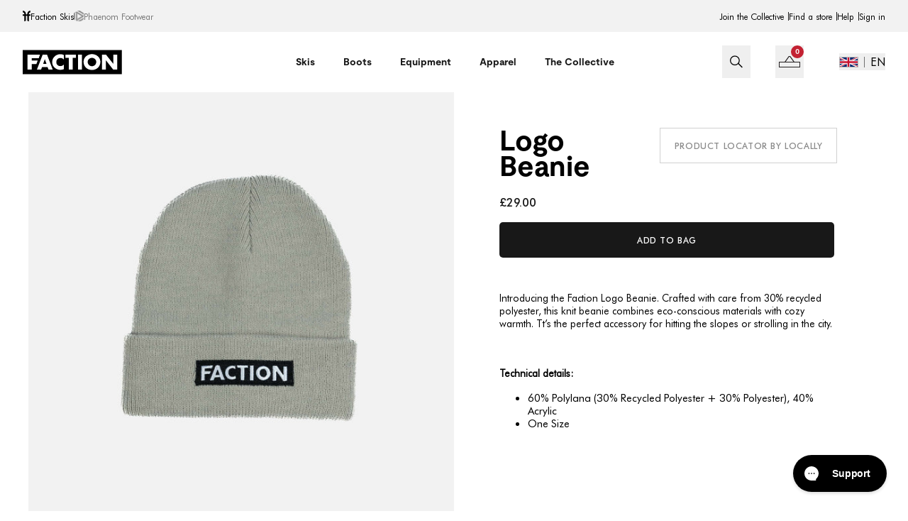

--- FILE ---
content_type: text/html; charset=utf-8
request_url: https://factionskis.com/en-gb/products/logo-beanie-grey
body_size: 43475
content:
<!doctype html>
  <html class="no-js" lang="en">
    <head>
      <meta charset="utf-8">
      <meta http-equiv="X-UA-Compatible" content="IE=edge">
      <meta name="viewport" content="width=device-width,initial-scale=1">
      <meta name="theme-color" content="">
      <link rel="canonical" href="https://factionskis.com/en-gb/products/logo-beanie-grey">
      <link rel="preconnect" href="https://cdn.shopify.com" crossorigin><link rel="preconnect" href="https://p.yotpo.com" crossorigin>
        <link rel="preconnect" href="https://cdn-widgetsrepository.yotpo.com" crossorigin>
        <link rel="preconnect" href="https://api-cdn.yotpo.com" crossorigin><meta name="facebook-domain-verification" content="tb1pjlik5wtjj501copg25ew3zmyi4">
  
  
      <link href="//factionskis.com/cdn/shop/t/108/assets/core.js?v=138681229159341704501760447516" as="script" rel="preload">
      <link href="//factionskis.com/cdn/shop/t/108/assets/core.css?v=76669246746574009131760447515" as="style" rel="preload">
  
      <link href="//factionskis.com/cdn/shop/t/108/assets/alliance-pro.css?v=94663475232681514361760447513" as="style" rel="preload">
<!-- Updated Favicon code -->
        <link rel="icon" type="image/png" href="//factionskis.com/cdn/shop/files/favicon_32x32_5512f179-80ea-4498-8ff3-260eea8999b3.png?crop=center&height=32&v=1695638458&width=32">
  
      <title>
        Logo Beanie - Grey | Faction Skis
</title><meta name="description" content="Crafted with care from 30% recycled polyester, the grey Faction Logo Beanie combines eco-conscious materials with cozy warmth."><style data-shopify>
  :root {
    --colours-primary-default: #181818;
    --colours-primary-hover: #181818;
    --colours-secondary-default: #C32132;
  }
</style><style data-shopify>
  :root {
  --body-font-family: Futura-BT;
  --title-font-family: Moderat-Bold;
  --sm-title-font-family: Futura-BT Medium;
  }
@font-face {
    font-family: Futura-BT;
    font-weight: 400;
    font-style: normal;
    src: url('https://cdn.shopify.com/s/files/1/2258/9075/files/futurabt-book-webfont.woff2?v=1692017664') format("woff2"),
        url('https://cdn.shopify.com/s/files/1/2258/9075/files/futurabt-book-webfont.woff?v=1692017664') format("woff");
    font-display: swap;
}

@font-face {
    font-family: Moderat-Bold;
    font-weight: 700;
    font-style: normal;
    src: url('https://cdn.shopify.com/s/files/1/2174/5863/files/moderat-bold.woff2?v=1723549102') format("woff2"),
        url('https://cdn.shopify.com/s/files/1/2174/5863/files/moderat-bold.woff?v=1723549093') format("woff");
    font-display: swap;
}
@font-face {
    font-family: Futura-BT Medium;
    font-weight: 500;
    font-style: normal;
    src: url('https://cdn.shopify.com/s/files/1/2258/9075/files/futurabt-medium-webfont.woff?v=1692017664') format("woff2"),
        url('https://cdn.shopify.com/s/files/1/2258/9075/files/futurabt-medium-webfont.woff?v=1692017664') format("woff");
    font-display: swap;
}
</style><script>window.performance && window.performance.mark && window.performance.mark('shopify.content_for_header.start');</script><meta id="shopify-digital-wallet" name="shopify-digital-wallet" content="/22589075/digital_wallets/dialog">
<meta name="shopify-checkout-api-token" content="f819591cacdeccb351250369b003e626">
<link rel="alternate" hreflang="x-default" href="https://factionskis.com/products/logo-beanie-grey">
<link rel="alternate" hreflang="fr" href="https://factionskis.com/fr/products/logo-beanie-grey">
<link rel="alternate" hreflang="de" href="https://factionskis.com/de/products/logo-beanie-grey">
<link rel="alternate" hreflang="ja" href="https://factionskis.com/ja/products/logo-beanie-grey">
<link rel="alternate" hreflang="en-CH" href="https://factionskis.com/en-ch/products/logo-beanie-grey">
<link rel="alternate" hreflang="fr-CH" href="https://factionskis.com/fr-ch/products/logo-beanie-grey">
<link rel="alternate" hreflang="de-CH" href="https://factionskis.com/de-ch/products/logo-beanie-grey">
<link rel="alternate" hreflang="en-GB" href="https://factionskis.com/en-gb/products/logo-beanie-grey">
<link rel="alternate" hreflang="en-CA" href="https://factionskis.com/en-ca/products/logo-beanie-grey">
<link rel="alternate" hreflang="fr-CA" href="https://factionskis.com/fr-ca/products/logo-beanie-grey">
<link rel="alternate" hreflang="en-US" href="https://factionskis.com/en-us/products/logo-beanie-grey">
<link rel="alternate" hreflang="ja-JP" href="https://factionskis.com/ja-jp/products/logo-beanie-grey">
<link rel="alternate" hreflang="en-JP" href="https://factionskis.com/en-jp/products/logo-beanie-grey">
<link rel="alternate" type="application/json+oembed" href="https://factionskis.com/en-gb/products/logo-beanie-grey.oembed">
<script async="async" src="/checkouts/internal/preloads.js?locale=en-GB"></script>
<link rel="preconnect" href="https://shop.app" crossorigin="anonymous">
<script async="async" src="https://shop.app/checkouts/internal/preloads.js?locale=en-GB&shop_id=22589075" crossorigin="anonymous"></script>
<script id="apple-pay-shop-capabilities" type="application/json">{"shopId":22589075,"countryCode":"CH","currencyCode":"GBP","merchantCapabilities":["supports3DS"],"merchantId":"gid:\/\/shopify\/Shop\/22589075","merchantName":"Faction Skis","requiredBillingContactFields":["postalAddress","email","phone"],"requiredShippingContactFields":["postalAddress","email","phone"],"shippingType":"shipping","supportedNetworks":["visa","masterCard","amex"],"total":{"type":"pending","label":"Faction Skis","amount":"1.00"},"shopifyPaymentsEnabled":true,"supportsSubscriptions":true}</script>
<script id="shopify-features" type="application/json">{"accessToken":"f819591cacdeccb351250369b003e626","betas":["rich-media-storefront-analytics"],"domain":"factionskis.com","predictiveSearch":true,"shopId":22589075,"locale":"en"}</script>
<script>var Shopify = Shopify || {};
Shopify.shop = "faction-eur.myshopify.com";
Shopify.locale = "en";
Shopify.currency = {"active":"GBP","rate":"0.880515"};
Shopify.country = "GB";
Shopify.theme = {"name":"Velstar - Production","id":124741025843,"schema_name":"Faction Ski","schema_version":"1.1.0","theme_store_id":null,"role":"main"};
Shopify.theme.handle = "null";
Shopify.theme.style = {"id":null,"handle":null};
Shopify.cdnHost = "factionskis.com/cdn";
Shopify.routes = Shopify.routes || {};
Shopify.routes.root = "/en-gb/";</script>
<script type="module">!function(o){(o.Shopify=o.Shopify||{}).modules=!0}(window);</script>
<script>!function(o){function n(){var o=[];function n(){o.push(Array.prototype.slice.apply(arguments))}return n.q=o,n}var t=o.Shopify=o.Shopify||{};t.loadFeatures=n(),t.autoloadFeatures=n()}(window);</script>
<script>
  window.ShopifyPay = window.ShopifyPay || {};
  window.ShopifyPay.apiHost = "shop.app\/pay";
  window.ShopifyPay.redirectState = null;
</script>
<script id="shop-js-analytics" type="application/json">{"pageType":"product"}</script>
<script defer="defer" async type="module" src="//factionskis.com/cdn/shopifycloud/shop-js/modules/v2/client.init-shop-cart-sync_Bc8-qrdt.en.esm.js"></script>
<script defer="defer" async type="module" src="//factionskis.com/cdn/shopifycloud/shop-js/modules/v2/chunk.common_CmNk3qlo.esm.js"></script>
<script type="module">
  await import("//factionskis.com/cdn/shopifycloud/shop-js/modules/v2/client.init-shop-cart-sync_Bc8-qrdt.en.esm.js");
await import("//factionskis.com/cdn/shopifycloud/shop-js/modules/v2/chunk.common_CmNk3qlo.esm.js");

  window.Shopify.SignInWithShop?.initShopCartSync?.({"fedCMEnabled":true,"windoidEnabled":true});

</script>
<script>
  window.Shopify = window.Shopify || {};
  if (!window.Shopify.featureAssets) window.Shopify.featureAssets = {};
  window.Shopify.featureAssets['shop-js'] = {"shop-cart-sync":["modules/v2/client.shop-cart-sync_DOpY4EW0.en.esm.js","modules/v2/chunk.common_CmNk3qlo.esm.js"],"init-fed-cm":["modules/v2/client.init-fed-cm_D2vsy40D.en.esm.js","modules/v2/chunk.common_CmNk3qlo.esm.js"],"shop-button":["modules/v2/client.shop-button_CI-s0xGZ.en.esm.js","modules/v2/chunk.common_CmNk3qlo.esm.js"],"shop-toast-manager":["modules/v2/client.shop-toast-manager_Cx0C6may.en.esm.js","modules/v2/chunk.common_CmNk3qlo.esm.js"],"init-windoid":["modules/v2/client.init-windoid_CXNAd0Cm.en.esm.js","modules/v2/chunk.common_CmNk3qlo.esm.js"],"init-shop-email-lookup-coordinator":["modules/v2/client.init-shop-email-lookup-coordinator_B9mmbKi4.en.esm.js","modules/v2/chunk.common_CmNk3qlo.esm.js"],"shop-cash-offers":["modules/v2/client.shop-cash-offers_CL9Nay2h.en.esm.js","modules/v2/chunk.common_CmNk3qlo.esm.js","modules/v2/chunk.modal_CvhjeixQ.esm.js"],"avatar":["modules/v2/client.avatar_BTnouDA3.en.esm.js"],"init-shop-cart-sync":["modules/v2/client.init-shop-cart-sync_Bc8-qrdt.en.esm.js","modules/v2/chunk.common_CmNk3qlo.esm.js"],"init-customer-accounts-sign-up":["modules/v2/client.init-customer-accounts-sign-up_C7zhr03q.en.esm.js","modules/v2/client.shop-login-button_BbMx65lK.en.esm.js","modules/v2/chunk.common_CmNk3qlo.esm.js","modules/v2/chunk.modal_CvhjeixQ.esm.js"],"pay-button":["modules/v2/client.pay-button_Bhm3077V.en.esm.js","modules/v2/chunk.common_CmNk3qlo.esm.js"],"init-shop-for-new-customer-accounts":["modules/v2/client.init-shop-for-new-customer-accounts_rLbLSDTe.en.esm.js","modules/v2/client.shop-login-button_BbMx65lK.en.esm.js","modules/v2/chunk.common_CmNk3qlo.esm.js","modules/v2/chunk.modal_CvhjeixQ.esm.js"],"init-customer-accounts":["modules/v2/client.init-customer-accounts_DkVf8Jdu.en.esm.js","modules/v2/client.shop-login-button_BbMx65lK.en.esm.js","modules/v2/chunk.common_CmNk3qlo.esm.js","modules/v2/chunk.modal_CvhjeixQ.esm.js"],"shop-login-button":["modules/v2/client.shop-login-button_BbMx65lK.en.esm.js","modules/v2/chunk.common_CmNk3qlo.esm.js","modules/v2/chunk.modal_CvhjeixQ.esm.js"],"shop-follow-button":["modules/v2/client.shop-follow-button_B-omSWeu.en.esm.js","modules/v2/chunk.common_CmNk3qlo.esm.js","modules/v2/chunk.modal_CvhjeixQ.esm.js"],"lead-capture":["modules/v2/client.lead-capture_DZQFWrYz.en.esm.js","modules/v2/chunk.common_CmNk3qlo.esm.js","modules/v2/chunk.modal_CvhjeixQ.esm.js"],"checkout-modal":["modules/v2/client.checkout-modal_Fp9GouFF.en.esm.js","modules/v2/chunk.common_CmNk3qlo.esm.js","modules/v2/chunk.modal_CvhjeixQ.esm.js"],"shop-login":["modules/v2/client.shop-login_B9KWmZaW.en.esm.js","modules/v2/chunk.common_CmNk3qlo.esm.js","modules/v2/chunk.modal_CvhjeixQ.esm.js"],"payment-terms":["modules/v2/client.payment-terms_Bl_bs7GP.en.esm.js","modules/v2/chunk.common_CmNk3qlo.esm.js","modules/v2/chunk.modal_CvhjeixQ.esm.js"]};
</script>
<script>(function() {
  var isLoaded = false;
  function asyncLoad() {
    if (isLoaded) return;
    isLoaded = true;
    var urls = ["https:\/\/config.gorgias.chat\/bundle-loader\/01HXY78JV99N1BMTNAM26AMBRP?source=shopify1click\u0026shop=faction-eur.myshopify.com","https:\/\/assets.9gtb.com\/loader.js?g_cvt_id=1e3ed147-dbc8-4890-9d6c-8b32e5f60ed2\u0026shop=faction-eur.myshopify.com"];
    for (var i = 0; i < urls.length; i++) {
      var s = document.createElement('script');
      s.type = 'text/javascript';
      s.async = true;
      s.src = urls[i];
      var x = document.getElementsByTagName('script')[0];
      x.parentNode.insertBefore(s, x);
    }
  };
  if(window.attachEvent) {
    window.attachEvent('onload', asyncLoad);
  } else {
    window.addEventListener('load', asyncLoad, false);
  }
})();</script>
<script id="__st">var __st={"a":22589075,"offset":0,"reqid":"03f0fa0a-f9c4-4fb0-b598-148cfb7e044b-1762443783","pageurl":"factionskis.com\/en-gb\/products\/logo-beanie-grey","u":"25e82a9cb58e","p":"product","rtyp":"product","rid":6920470691891};</script>
<script>window.ShopifyPaypalV4VisibilityTracking = true;</script>
<script id="captcha-bootstrap">!function(){'use strict';const t='contact',e='account',n='new_comment',o=[[t,t],['blogs',n],['comments',n],[t,'customer']],c=[[e,'customer_login'],[e,'guest_login'],[e,'recover_customer_password'],[e,'create_customer']],r=t=>t.map((([t,e])=>`form[action*='/${t}']:not([data-nocaptcha='true']) input[name='form_type'][value='${e}']`)).join(','),a=t=>()=>t?[...document.querySelectorAll(t)].map((t=>t.form)):[];function s(){const t=[...o],e=r(t);return a(e)}const i='password',u='form_key',d=['recaptcha-v3-token','g-recaptcha-response','h-captcha-response',i],f=()=>{try{return window.sessionStorage}catch{return}},m='__shopify_v',_=t=>t.elements[u];function p(t,e,n=!1){try{const o=window.sessionStorage,c=JSON.parse(o.getItem(e)),{data:r}=function(t){const{data:e,action:n}=t;return t[m]||n?{data:e,action:n}:{data:t,action:n}}(c);for(const[e,n]of Object.entries(r))t.elements[e]&&(t.elements[e].value=n);n&&o.removeItem(e)}catch(o){console.error('form repopulation failed',{error:o})}}const l='form_type',E='cptcha';function T(t){t.dataset[E]=!0}const w=window,h=w.document,L='Shopify',v='ce_forms',y='captcha';let A=!1;((t,e)=>{const n=(g='f06e6c50-85a8-45c8-87d0-21a2b65856fe',I='https://cdn.shopify.com/shopifycloud/storefront-forms-hcaptcha/ce_storefront_forms_captcha_hcaptcha.v1.5.2.iife.js',D={infoText:'Protected by hCaptcha',privacyText:'Privacy',termsText:'Terms'},(t,e,n)=>{const o=w[L][v],c=o.bindForm;if(c)return c(t,g,e,D).then(n);var r;o.q.push([[t,g,e,D],n]),r=I,A||(h.body.append(Object.assign(h.createElement('script'),{id:'captcha-provider',async:!0,src:r})),A=!0)});var g,I,D;w[L]=w[L]||{},w[L][v]=w[L][v]||{},w[L][v].q=[],w[L][y]=w[L][y]||{},w[L][y].protect=function(t,e){n(t,void 0,e),T(t)},Object.freeze(w[L][y]),function(t,e,n,w,h,L){const[v,y,A,g]=function(t,e,n){const i=e?o:[],u=t?c:[],d=[...i,...u],f=r(d),m=r(i),_=r(d.filter((([t,e])=>n.includes(e))));return[a(f),a(m),a(_),s()]}(w,h,L),I=t=>{const e=t.target;return e instanceof HTMLFormElement?e:e&&e.form},D=t=>v().includes(t);t.addEventListener('submit',(t=>{const e=I(t);if(!e)return;const n=D(e)&&!e.dataset.hcaptchaBound&&!e.dataset.recaptchaBound,o=_(e),c=g().includes(e)&&(!o||!o.value);(n||c)&&t.preventDefault(),c&&!n&&(function(t){try{if(!f())return;!function(t){const e=f();if(!e)return;const n=_(t);if(!n)return;const o=n.value;o&&e.removeItem(o)}(t);const e=Array.from(Array(32),(()=>Math.random().toString(36)[2])).join('');!function(t,e){_(t)||t.append(Object.assign(document.createElement('input'),{type:'hidden',name:u})),t.elements[u].value=e}(t,e),function(t,e){const n=f();if(!n)return;const o=[...t.querySelectorAll(`input[type='${i}']`)].map((({name:t})=>t)),c=[...d,...o],r={};for(const[a,s]of new FormData(t).entries())c.includes(a)||(r[a]=s);n.setItem(e,JSON.stringify({[m]:1,action:t.action,data:r}))}(t,e)}catch(e){console.error('failed to persist form',e)}}(e),e.submit())}));const S=(t,e)=>{t&&!t.dataset[E]&&(n(t,e.some((e=>e===t))),T(t))};for(const o of['focusin','change'])t.addEventListener(o,(t=>{const e=I(t);D(e)&&S(e,y())}));const B=e.get('form_key'),M=e.get(l),P=B&&M;t.addEventListener('DOMContentLoaded',(()=>{const t=y();if(P)for(const e of t)e.elements[l].value===M&&p(e,B);[...new Set([...A(),...v().filter((t=>'true'===t.dataset.shopifyCaptcha))])].forEach((e=>S(e,t)))}))}(h,new URLSearchParams(w.location.search),n,t,e,['guest_login'])})(!0,!0)}();</script>
<script integrity="sha256-52AcMU7V7pcBOXWImdc/TAGTFKeNjmkeM1Pvks/DTgc=" data-source-attribution="shopify.loadfeatures" defer="defer" src="//factionskis.com/cdn/shopifycloud/storefront/assets/storefront/load_feature-81c60534.js" crossorigin="anonymous"></script>
<script crossorigin="anonymous" defer="defer" src="//factionskis.com/cdn/shopifycloud/storefront/assets/shopify_pay/storefront-65b4c6d7.js?v=20250812"></script>
<script data-source-attribution="shopify.dynamic_checkout.dynamic.init">var Shopify=Shopify||{};Shopify.PaymentButton=Shopify.PaymentButton||{isStorefrontPortableWallets:!0,init:function(){window.Shopify.PaymentButton.init=function(){};var t=document.createElement("script");t.src="https://factionskis.com/cdn/shopifycloud/portable-wallets/latest/portable-wallets.en.js",t.type="module",document.head.appendChild(t)}};
</script>
<script data-source-attribution="shopify.dynamic_checkout.buyer_consent">
  function portableWalletsHideBuyerConsent(e){var t=document.getElementById("shopify-buyer-consent"),n=document.getElementById("shopify-subscription-policy-button");t&&n&&(t.classList.add("hidden"),t.setAttribute("aria-hidden","true"),n.removeEventListener("click",e))}function portableWalletsShowBuyerConsent(e){var t=document.getElementById("shopify-buyer-consent"),n=document.getElementById("shopify-subscription-policy-button");t&&n&&(t.classList.remove("hidden"),t.removeAttribute("aria-hidden"),n.addEventListener("click",e))}window.Shopify?.PaymentButton&&(window.Shopify.PaymentButton.hideBuyerConsent=portableWalletsHideBuyerConsent,window.Shopify.PaymentButton.showBuyerConsent=portableWalletsShowBuyerConsent);
</script>
<script data-source-attribution="shopify.dynamic_checkout.cart.bootstrap">document.addEventListener("DOMContentLoaded",(function(){function t(){return document.querySelector("shopify-accelerated-checkout-cart, shopify-accelerated-checkout")}if(t())Shopify.PaymentButton.init();else{new MutationObserver((function(e,n){t()&&(Shopify.PaymentButton.init(),n.disconnect())})).observe(document.body,{childList:!0,subtree:!0})}}));
</script>
<link id="shopify-accelerated-checkout-styles" rel="stylesheet" media="screen" href="https://factionskis.com/cdn/shopifycloud/portable-wallets/latest/accelerated-checkout-backwards-compat.css" crossorigin="anonymous">
<style id="shopify-accelerated-checkout-cart">
        #shopify-buyer-consent {
  margin-top: 1em;
  display: inline-block;
  width: 100%;
}

#shopify-buyer-consent.hidden {
  display: none;
}

#shopify-subscription-policy-button {
  background: none;
  border: none;
  padding: 0;
  text-decoration: underline;
  font-size: inherit;
  cursor: pointer;
}

#shopify-subscription-policy-button::before {
  box-shadow: none;
}

      </style>

<script>window.performance && window.performance.mark && window.performance.mark('shopify.content_for_header.end');</script>
  
      <link href="//factionskis.com/cdn/shop/t/108/assets/core.css?v=76669246746574009131760447515" rel="stylesheet" type="text/css" media="all" />
  
      <link href="//factionskis.com/cdn/shop/t/108/assets/alliance-pro.css?v=94663475232681514361760447513" rel="stylesheet" type="text/css" media="all" />
      
        <!-- Clarity EU Store -->
        <script type="text/javascript">
          (function (c, l, a, r, i, t, y) {
            c[a] =
              c[a] ||
              function () {
                (c[a].q = c[a].q || []).push(arguments);
              };
            t = l.createElement(r);
            t.async = 1;
            t.src = 'https://www.clarity.ms/tag/' + i;
            y = l.getElementsByTagName(r)[0];
            y.parentNode.insertBefore(t, y);
          })(window, document, 'clarity', 'script', 'jxlffoox6l');
        </script>
      
  
      
<script
          src="https://cdn-widgetsrepository.yotpo.com/v1/loader/NgFF8fZpp2a6fbvtu6wUOtBPxQBX9tPkfPXqcUJa?languageCode=en"
          async>
        </script>
        <script type="text/javascript">
          function yotpoCallback() {
            yotpoWidgetsContainer.initWidgets();
          }
        </script>
  
      
<meta name="twitter:card" content="product" />
<meta name="twitter:title" content="Logo Beanie" />
<meta name="twitter:description" content="Introducing the Faction Logo Beanie. Crafted with care from 30% recycled polyester, this knit beanie combines eco-conscious materials with cozy warmth. Tt’s the perfect accessory for hitting the slopes or strolling in the city.Technical details:60% Polylana (30% Recycled Polyester + 30% Polyester), 40% AcrylicOne Size " />
<meta name="twitter:image" content="http://factionskis.com/cdn/shop/files/Faction-Skis-2526-Logo-Beanie-Gray-front-1x1_large.jpg?v=1748436240" />
<meta name="twitter:label1" content="Price" />
<meta name="twitter:data1" content="£29.00 GBP" />

<meta name="twitter:label2" content="Brand" />
<meta name="twitter:data2" content="The Faction Collective" />


    <script type="text/javascript">
        window.dataLayer = window.dataLayer || [];
    </script>

    <!-- Google Tag Manager -->
    <script>(function(w,d,s,l,i){w[l]=w[l]||[];w[l].push({'gtm.start':
    new Date().getTime(),event:'gtm.js'});var f=d.getElementsByTagName(s)[0],
    j=d.createElement(s),dl=l!='dataLayer'?'&l='+l:'';j.async=true;j.src=
    'https://www.googletagmanager.com/gtm.js?id='+i+dl;f.parentNode.insertBefore(j,f);
    })(window,document,'script','dataLayer','GTM-NVZDFWM');</script>
    <!-- End Google Tag Manager -->


<!-- BEGIN app block: shopify://apps/elevar-conversion-tracking/blocks/dataLayerEmbed/bc30ab68-b15c-4311-811f-8ef485877ad6 -->



<script type="module" dynamic>
  const configUrl = "/a/elevar/static/configs/0cdaaacf26e09496c35631538c10b2c0a7526775/config.js";
  const config = (await import(configUrl)).default;
  const scriptUrl = config.script_src_app_theme_embed;

  if (scriptUrl) {
    const { handler } = await import(scriptUrl);

    await handler(
      config,
      {
        cartData: {
  marketId: "10803511347",
  attributes:{},
  cartTotal: "0.0",
  currencyCode:"GBP",
  items: []
}
,
        user: {cartTotal: "0.0",
    currencyCode:"GBP",customer: {},
}
,
        isOnCartPage:false,
        collectionView:null,
        searchResultsView:null,
        productView:{
    attributes:{},
    currencyCode:"GBP",defaultVariant: {id:"FCACW23-FCTB-GY-ZZZ-1",name:"Logo Beanie",
        brand:"The Faction Collective",
        category:"Headwear",
        variant:"Default Title",
        price: "29.0",
        productId: "6920470691891",
        variantId: "41300332511283",
        compareAtPrice: "0.0",image:"\/\/factionskis.com\/cdn\/shop\/files\/Faction-Skis-2526-Logo-Beanie-Gray-front-1x1.jpg?v=1748436240",url:"\/en-gb\/products\/logo-beanie-grey?variant=41300332511283"},items: [{id:"FCACW23-FCTB-GY-ZZZ-1",name:"Logo Beanie",
          brand:"The Faction Collective",
          category:"Headwear",
          variant:"Default Title",
          price: "29.0",
          productId: "6920470691891",
          variantId: "41300332511283",
          compareAtPrice: "0.0",image:"\/\/factionskis.com\/cdn\/shop\/files\/Faction-Skis-2526-Logo-Beanie-Gray-front-1x1.jpg?v=1748436240",url:"\/en-gb\/products\/logo-beanie-grey?variant=41300332511283"},]
  },
        checkoutComplete: null
      }
    );
  }
</script>


<!-- END app block --><!-- BEGIN app block: shopify://apps/yotpo-product-reviews/blocks/settings/eb7dfd7d-db44-4334-bc49-c893b51b36cf -->


  <script type="text/javascript" src="https://cdn-widgetsrepository.yotpo.com/v1/loader/NgFF8fZpp2a6fbvtu6wUOtBPxQBX9tPkfPXqcUJa?languageCode=en" async></script>



  
<!-- END app block --><!-- BEGIN app block: shopify://apps/klaviyo-email-marketing-sms/blocks/klaviyo-onsite-embed/2632fe16-c075-4321-a88b-50b567f42507 -->












  <script async src="https://static.klaviyo.com/onsite/js/Wa3Vj7/klaviyo.js?company_id=Wa3Vj7"></script>
  <script>!function(){if(!window.klaviyo){window._klOnsite=window._klOnsite||[];try{window.klaviyo=new Proxy({},{get:function(n,i){return"push"===i?function(){var n;(n=window._klOnsite).push.apply(n,arguments)}:function(){for(var n=arguments.length,o=new Array(n),w=0;w<n;w++)o[w]=arguments[w];var t="function"==typeof o[o.length-1]?o.pop():void 0,e=new Promise((function(n){window._klOnsite.push([i].concat(o,[function(i){t&&t(i),n(i)}]))}));return e}}})}catch(n){window.klaviyo=window.klaviyo||[],window.klaviyo.push=function(){var n;(n=window._klOnsite).push.apply(n,arguments)}}}}();</script>

  
    <script id="viewed_product">
      if (item == null) {
        var _learnq = _learnq || [];

        var MetafieldReviews = null
        var MetafieldYotpoRating = null
        var MetafieldYotpoCount = null
        var MetafieldLooxRating = null
        var MetafieldLooxCount = null
        var okendoProduct = null
        var okendoProductReviewCount = null
        var okendoProductReviewAverageValue = null
        try {
          // The following fields are used for Customer Hub recently viewed in order to add reviews.
          // This information is not part of __kla_viewed. Instead, it is part of __kla_viewed_reviewed_items
          MetafieldReviews = {"rating":{"scale_min":"1.0","scale_max":"5.0","value":"5.0"},"rating_count":2};
          MetafieldYotpoRating = "5"
          MetafieldYotpoCount = "2"
          MetafieldLooxRating = null
          MetafieldLooxCount = null

          okendoProduct = null
          // If the okendo metafield is not legacy, it will error, which then requires the new json formatted data
          if (okendoProduct && 'error' in okendoProduct) {
            okendoProduct = null
          }
          okendoProductReviewCount = okendoProduct ? okendoProduct.reviewCount : null
          okendoProductReviewAverageValue = okendoProduct ? okendoProduct.reviewAverageValue : null
        } catch (error) {
          console.error('Error in Klaviyo onsite reviews tracking:', error);
        }

        var item = {
          Name: "Logo Beanie",
          ProductID: 6920470691891,
          Categories: ["All products 2","Apparel","cart upsell","complete your setup non ski","complete your setup ski","Gifts under 100","Headwear","Holiday Gifts"],
          ImageURL: "https://factionskis.com/cdn/shop/files/Faction-Skis-2526-Logo-Beanie-Gray-front-1x1_grande.jpg?v=1748436240",
          URL: "https://factionskis.com/en-gb/products/logo-beanie-grey",
          Brand: "The Faction Collective",
          Price: "£29.00",
          Value: "29.00",
          CompareAtPrice: "£0.00"
        };
        _learnq.push(['track', 'Viewed Product', item]);
        _learnq.push(['trackViewedItem', {
          Title: item.Name,
          ItemId: item.ProductID,
          Categories: item.Categories,
          ImageUrl: item.ImageURL,
          Url: item.URL,
          Metadata: {
            Brand: item.Brand,
            Price: item.Price,
            Value: item.Value,
            CompareAtPrice: item.CompareAtPrice
          },
          metafields:{
            reviews: MetafieldReviews,
            yotpo:{
              rating: MetafieldYotpoRating,
              count: MetafieldYotpoCount,
            },
            loox:{
              rating: MetafieldLooxRating,
              count: MetafieldLooxCount,
            },
            okendo: {
              rating: okendoProductReviewAverageValue,
              count: okendoProductReviewCount,
            }
          }
        }]);
      }
    </script>
  




  <script>
    window.klaviyoReviewsProductDesignMode = false
  </script>







<!-- END app block --><!-- BEGIN app block: shopify://apps/yotpo-product-reviews/blocks/reviews_tab/eb7dfd7d-db44-4334-bc49-c893b51b36cf -->



<!-- END app block --><script src="https://cdn.shopify.com/extensions/019a522e-075a-7ca0-b1ed-b6feb2715167/avada-app-47/assets/avada-cookie.js" type="text/javascript" defer="defer"></script>
<meta property="og:image" content="https://cdn.shopify.com/s/files/1/2258/9075/files/Faction-Skis-2526-Logo-Beanie-Gray-front-1x1.jpg?v=1748436240" />
<meta property="og:image:secure_url" content="https://cdn.shopify.com/s/files/1/2258/9075/files/Faction-Skis-2526-Logo-Beanie-Gray-front-1x1.jpg?v=1748436240" />
<meta property="og:image:width" content="2500" />
<meta property="og:image:height" content="2500" />
<meta property="og:image:alt" content="Faction skis logo beanie grey" />
<link href="https://monorail-edge.shopifysvc.com" rel="dns-prefetch">
<script>(function(){if ("sendBeacon" in navigator && "performance" in window) {try {var session_token_from_headers = performance.getEntriesByType('navigation')[0].serverTiming.find(x => x.name == '_s').description;} catch {var session_token_from_headers = undefined;}var session_cookie_matches = document.cookie.match(/_shopify_s=([^;]*)/);var session_token_from_cookie = session_cookie_matches && session_cookie_matches.length === 2 ? session_cookie_matches[1] : "";var session_token = session_token_from_headers || session_token_from_cookie || "";function handle_abandonment_event(e) {var entries = performance.getEntries().filter(function(entry) {return /monorail-edge.shopifysvc.com/.test(entry.name);});if (!window.abandonment_tracked && entries.length === 0) {window.abandonment_tracked = true;var currentMs = Date.now();var navigation_start = performance.timing.navigationStart;var payload = {shop_id: 22589075,url: window.location.href,navigation_start,duration: currentMs - navigation_start,session_token,page_type: "product"};window.navigator.sendBeacon("https://monorail-edge.shopifysvc.com/v1/produce", JSON.stringify({schema_id: "online_store_buyer_site_abandonment/1.1",payload: payload,metadata: {event_created_at_ms: currentMs,event_sent_at_ms: currentMs}}));}}window.addEventListener('pagehide', handle_abandonment_event);}}());</script>
<script id="web-pixels-manager-setup">(function e(e,d,r,n,o){if(void 0===o&&(o={}),!Boolean(null===(a=null===(i=window.Shopify)||void 0===i?void 0:i.analytics)||void 0===a?void 0:a.replayQueue)){var i,a;window.Shopify=window.Shopify||{};var t=window.Shopify;t.analytics=t.analytics||{};var s=t.analytics;s.replayQueue=[],s.publish=function(e,d,r){return s.replayQueue.push([e,d,r]),!0};try{self.performance.mark("wpm:start")}catch(e){}var l=function(){var e={modern:/Edge?\/(1{2}[4-9]|1[2-9]\d|[2-9]\d{2}|\d{4,})\.\d+(\.\d+|)|Firefox\/(1{2}[4-9]|1[2-9]\d|[2-9]\d{2}|\d{4,})\.\d+(\.\d+|)|Chrom(ium|e)\/(9{2}|\d{3,})\.\d+(\.\d+|)|(Maci|X1{2}).+ Version\/(15\.\d+|(1[6-9]|[2-9]\d|\d{3,})\.\d+)([,.]\d+|)( \(\w+\)|)( Mobile\/\w+|) Safari\/|Chrome.+OPR\/(9{2}|\d{3,})\.\d+\.\d+|(CPU[ +]OS|iPhone[ +]OS|CPU[ +]iPhone|CPU IPhone OS|CPU iPad OS)[ +]+(15[._]\d+|(1[6-9]|[2-9]\d|\d{3,})[._]\d+)([._]\d+|)|Android:?[ /-](13[3-9]|1[4-9]\d|[2-9]\d{2}|\d{4,})(\.\d+|)(\.\d+|)|Android.+Firefox\/(13[5-9]|1[4-9]\d|[2-9]\d{2}|\d{4,})\.\d+(\.\d+|)|Android.+Chrom(ium|e)\/(13[3-9]|1[4-9]\d|[2-9]\d{2}|\d{4,})\.\d+(\.\d+|)|SamsungBrowser\/([2-9]\d|\d{3,})\.\d+/,legacy:/Edge?\/(1[6-9]|[2-9]\d|\d{3,})\.\d+(\.\d+|)|Firefox\/(5[4-9]|[6-9]\d|\d{3,})\.\d+(\.\d+|)|Chrom(ium|e)\/(5[1-9]|[6-9]\d|\d{3,})\.\d+(\.\d+|)([\d.]+$|.*Safari\/(?![\d.]+ Edge\/[\d.]+$))|(Maci|X1{2}).+ Version\/(10\.\d+|(1[1-9]|[2-9]\d|\d{3,})\.\d+)([,.]\d+|)( \(\w+\)|)( Mobile\/\w+|) Safari\/|Chrome.+OPR\/(3[89]|[4-9]\d|\d{3,})\.\d+\.\d+|(CPU[ +]OS|iPhone[ +]OS|CPU[ +]iPhone|CPU IPhone OS|CPU iPad OS)[ +]+(10[._]\d+|(1[1-9]|[2-9]\d|\d{3,})[._]\d+)([._]\d+|)|Android:?[ /-](13[3-9]|1[4-9]\d|[2-9]\d{2}|\d{4,})(\.\d+|)(\.\d+|)|Mobile Safari.+OPR\/([89]\d|\d{3,})\.\d+\.\d+|Android.+Firefox\/(13[5-9]|1[4-9]\d|[2-9]\d{2}|\d{4,})\.\d+(\.\d+|)|Android.+Chrom(ium|e)\/(13[3-9]|1[4-9]\d|[2-9]\d{2}|\d{4,})\.\d+(\.\d+|)|Android.+(UC? ?Browser|UCWEB|U3)[ /]?(15\.([5-9]|\d{2,})|(1[6-9]|[2-9]\d|\d{3,})\.\d+)\.\d+|SamsungBrowser\/(5\.\d+|([6-9]|\d{2,})\.\d+)|Android.+MQ{2}Browser\/(14(\.(9|\d{2,})|)|(1[5-9]|[2-9]\d|\d{3,})(\.\d+|))(\.\d+|)|K[Aa][Ii]OS\/(3\.\d+|([4-9]|\d{2,})\.\d+)(\.\d+|)/},d=e.modern,r=e.legacy,n=navigator.userAgent;return n.match(d)?"modern":n.match(r)?"legacy":"unknown"}(),u="modern"===l?"modern":"legacy",c=(null!=n?n:{modern:"",legacy:""})[u],f=function(e){return[e.baseUrl,"/wpm","/b",e.hashVersion,"modern"===e.buildTarget?"m":"l",".js"].join("")}({baseUrl:d,hashVersion:r,buildTarget:u}),m=function(e){var d=e.version,r=e.bundleTarget,n=e.surface,o=e.pageUrl,i=e.monorailEndpoint;return{emit:function(e){var a=e.status,t=e.errorMsg,s=(new Date).getTime(),l=JSON.stringify({metadata:{event_sent_at_ms:s},events:[{schema_id:"web_pixels_manager_load/3.1",payload:{version:d,bundle_target:r,page_url:o,status:a,surface:n,error_msg:t},metadata:{event_created_at_ms:s}}]});if(!i)return console&&console.warn&&console.warn("[Web Pixels Manager] No Monorail endpoint provided, skipping logging."),!1;try{return self.navigator.sendBeacon.bind(self.navigator)(i,l)}catch(e){}var u=new XMLHttpRequest;try{return u.open("POST",i,!0),u.setRequestHeader("Content-Type","text/plain"),u.send(l),!0}catch(e){return console&&console.warn&&console.warn("[Web Pixels Manager] Got an unhandled error while logging to Monorail."),!1}}}}({version:r,bundleTarget:l,surface:e.surface,pageUrl:self.location.href,monorailEndpoint:e.monorailEndpoint});try{o.browserTarget=l,function(e){var d=e.src,r=e.async,n=void 0===r||r,o=e.onload,i=e.onerror,a=e.sri,t=e.scriptDataAttributes,s=void 0===t?{}:t,l=document.createElement("script"),u=document.querySelector("head"),c=document.querySelector("body");if(l.async=n,l.src=d,a&&(l.integrity=a,l.crossOrigin="anonymous"),s)for(var f in s)if(Object.prototype.hasOwnProperty.call(s,f))try{l.dataset[f]=s[f]}catch(e){}if(o&&l.addEventListener("load",o),i&&l.addEventListener("error",i),u)u.appendChild(l);else{if(!c)throw new Error("Did not find a head or body element to append the script");c.appendChild(l)}}({src:f,async:!0,onload:function(){if(!function(){var e,d;return Boolean(null===(d=null===(e=window.Shopify)||void 0===e?void 0:e.analytics)||void 0===d?void 0:d.initialized)}()){var d=window.webPixelsManager.init(e)||void 0;if(d){var r=window.Shopify.analytics;r.replayQueue.forEach((function(e){var r=e[0],n=e[1],o=e[2];d.publishCustomEvent(r,n,o)})),r.replayQueue=[],r.publish=d.publishCustomEvent,r.visitor=d.visitor,r.initialized=!0}}},onerror:function(){return m.emit({status:"failed",errorMsg:"".concat(f," has failed to load")})},sri:function(e){var d=/^sha384-[A-Za-z0-9+/=]+$/;return"string"==typeof e&&d.test(e)}(c)?c:"",scriptDataAttributes:o}),m.emit({status:"loading"})}catch(e){m.emit({status:"failed",errorMsg:(null==e?void 0:e.message)||"Unknown error"})}}})({shopId: 22589075,storefrontBaseUrl: "https://factionskis.com",extensionsBaseUrl: "https://extensions.shopifycdn.com/cdn/shopifycloud/web-pixels-manager",monorailEndpoint: "https://monorail-edge.shopifysvc.com/unstable/produce_batch",surface: "storefront-renderer",enabledBetaFlags: ["2dca8a86"],webPixelsConfigList: [{"id":"2628059523","configuration":"{\"accountID\":\"Wa3Vj7\",\"webPixelConfig\":\"eyJlbmFibGVBZGRlZFRvQ2FydEV2ZW50cyI6IHRydWV9\"}","eventPayloadVersion":"v1","runtimeContext":"STRICT","scriptVersion":"9a3e1117c25e3d7955a2b89bcfe1cdfd","type":"APP","apiClientId":123074,"privacyPurposes":["ANALYTICS","MARKETING"],"dataSharingAdjustments":{"protectedCustomerApprovalScopes":["read_customer_address","read_customer_email","read_customer_name","read_customer_personal_data","read_customer_phone"]}},{"id":"283607091","configuration":"{\"config_url\": \"\/a\/elevar\/static\/configs\/0cdaaacf26e09496c35631538c10b2c0a7526775\/config.js\"}","eventPayloadVersion":"v1","runtimeContext":"STRICT","scriptVersion":"ab86028887ec2044af7d02b854e52653","type":"APP","apiClientId":2509311,"privacyPurposes":[],"dataSharingAdjustments":{"protectedCustomerApprovalScopes":["read_customer_address","read_customer_email","read_customer_name","read_customer_personal_data","read_customer_phone"]}},{"id":"21004339","eventPayloadVersion":"1","runtimeContext":"LAX","scriptVersion":"3","type":"CUSTOM","privacyPurposes":["SALE_OF_DATA"],"name":"Simprosys"},{"id":"31785011","eventPayloadVersion":"1","runtimeContext":"LAX","scriptVersion":"1","type":"CUSTOM","privacyPurposes":["ANALYTICS","MARKETING"],"name":"Elevar - Checkout Tracking"},{"id":"shopify-app-pixel","configuration":"{}","eventPayloadVersion":"v1","runtimeContext":"STRICT","scriptVersion":"0450","apiClientId":"shopify-pixel","type":"APP","privacyPurposes":["ANALYTICS","MARKETING"]},{"id":"shopify-custom-pixel","eventPayloadVersion":"v1","runtimeContext":"LAX","scriptVersion":"0450","apiClientId":"shopify-pixel","type":"CUSTOM","privacyPurposes":["ANALYTICS","MARKETING"]}],isMerchantRequest: false,initData: {"shop":{"name":"Faction Skis","paymentSettings":{"currencyCode":"EUR"},"myshopifyDomain":"faction-eur.myshopify.com","countryCode":"CH","storefrontUrl":"https:\/\/factionskis.com\/en-gb"},"customer":null,"cart":null,"checkout":null,"productVariants":[{"price":{"amount":29.0,"currencyCode":"GBP"},"product":{"title":"Logo Beanie","vendor":"The Faction Collective","id":"6920470691891","untranslatedTitle":"Logo Beanie","url":"\/en-gb\/products\/logo-beanie-grey","type":"Headwear"},"id":"41300332511283","image":{"src":"\/\/factionskis.com\/cdn\/shop\/files\/Faction-Skis-2526-Logo-Beanie-Gray-front-1x1.jpg?v=1748436240"},"sku":"FCACW23-FCTB-GY-ZZZ-1","title":"Default Title","untranslatedTitle":"Default Title"}],"purchasingCompany":null},},"https://factionskis.com/cdn","5303c62bw494ab25dp0d72f2dcm48e21f5a",{"modern":"","legacy":""},{"shopId":"22589075","storefrontBaseUrl":"https:\/\/factionskis.com","extensionBaseUrl":"https:\/\/extensions.shopifycdn.com\/cdn\/shopifycloud\/web-pixels-manager","surface":"storefront-renderer","enabledBetaFlags":"[\"2dca8a86\"]","isMerchantRequest":"false","hashVersion":"5303c62bw494ab25dp0d72f2dcm48e21f5a","publish":"custom","events":"[[\"page_viewed\",{}],[\"product_viewed\",{\"productVariant\":{\"price\":{\"amount\":29.0,\"currencyCode\":\"GBP\"},\"product\":{\"title\":\"Logo Beanie\",\"vendor\":\"The Faction Collective\",\"id\":\"6920470691891\",\"untranslatedTitle\":\"Logo Beanie\",\"url\":\"\/en-gb\/products\/logo-beanie-grey\",\"type\":\"Headwear\"},\"id\":\"41300332511283\",\"image\":{\"src\":\"\/\/factionskis.com\/cdn\/shop\/files\/Faction-Skis-2526-Logo-Beanie-Gray-front-1x1.jpg?v=1748436240\"},\"sku\":\"FCACW23-FCTB-GY-ZZZ-1\",\"title\":\"Default Title\",\"untranslatedTitle\":\"Default Title\"}}]]"});</script><script>
  window.ShopifyAnalytics = window.ShopifyAnalytics || {};
  window.ShopifyAnalytics.meta = window.ShopifyAnalytics.meta || {};
  window.ShopifyAnalytics.meta.currency = 'GBP';
  var meta = {"product":{"id":6920470691891,"gid":"gid:\/\/shopify\/Product\/6920470691891","vendor":"The Faction Collective","type":"Headwear","variants":[{"id":41300332511283,"price":2900,"name":"Logo Beanie","public_title":null,"sku":"FCACW23-FCTB-GY-ZZZ-1"}],"remote":false},"page":{"pageType":"product","resourceType":"product","resourceId":6920470691891}};
  for (var attr in meta) {
    window.ShopifyAnalytics.meta[attr] = meta[attr];
  }
</script>
<script class="analytics">
  (function () {
    var customDocumentWrite = function(content) {
      var jquery = null;

      if (window.jQuery) {
        jquery = window.jQuery;
      } else if (window.Checkout && window.Checkout.$) {
        jquery = window.Checkout.$;
      }

      if (jquery) {
        jquery('body').append(content);
      }
    };

    var hasLoggedConversion = function(token) {
      if (token) {
        return document.cookie.indexOf('loggedConversion=' + token) !== -1;
      }
      return false;
    }

    var setCookieIfConversion = function(token) {
      if (token) {
        var twoMonthsFromNow = new Date(Date.now());
        twoMonthsFromNow.setMonth(twoMonthsFromNow.getMonth() + 2);

        document.cookie = 'loggedConversion=' + token + '; expires=' + twoMonthsFromNow;
      }
    }

    var trekkie = window.ShopifyAnalytics.lib = window.trekkie = window.trekkie || [];
    if (trekkie.integrations) {
      return;
    }
    trekkie.methods = [
      'identify',
      'page',
      'ready',
      'track',
      'trackForm',
      'trackLink'
    ];
    trekkie.factory = function(method) {
      return function() {
        var args = Array.prototype.slice.call(arguments);
        args.unshift(method);
        trekkie.push(args);
        return trekkie;
      };
    };
    for (var i = 0; i < trekkie.methods.length; i++) {
      var key = trekkie.methods[i];
      trekkie[key] = trekkie.factory(key);
    }
    trekkie.load = function(config) {
      trekkie.config = config || {};
      trekkie.config.initialDocumentCookie = document.cookie;
      var first = document.getElementsByTagName('script')[0];
      var script = document.createElement('script');
      script.type = 'text/javascript';
      script.onerror = function(e) {
        var scriptFallback = document.createElement('script');
        scriptFallback.type = 'text/javascript';
        scriptFallback.onerror = function(error) {
                var Monorail = {
      produce: function produce(monorailDomain, schemaId, payload) {
        var currentMs = new Date().getTime();
        var event = {
          schema_id: schemaId,
          payload: payload,
          metadata: {
            event_created_at_ms: currentMs,
            event_sent_at_ms: currentMs
          }
        };
        return Monorail.sendRequest("https://" + monorailDomain + "/v1/produce", JSON.stringify(event));
      },
      sendRequest: function sendRequest(endpointUrl, payload) {
        // Try the sendBeacon API
        if (window && window.navigator && typeof window.navigator.sendBeacon === 'function' && typeof window.Blob === 'function' && !Monorail.isIos12()) {
          var blobData = new window.Blob([payload], {
            type: 'text/plain'
          });

          if (window.navigator.sendBeacon(endpointUrl, blobData)) {
            return true;
          } // sendBeacon was not successful

        } // XHR beacon

        var xhr = new XMLHttpRequest();

        try {
          xhr.open('POST', endpointUrl);
          xhr.setRequestHeader('Content-Type', 'text/plain');
          xhr.send(payload);
        } catch (e) {
          console.log(e);
        }

        return false;
      },
      isIos12: function isIos12() {
        return window.navigator.userAgent.lastIndexOf('iPhone; CPU iPhone OS 12_') !== -1 || window.navigator.userAgent.lastIndexOf('iPad; CPU OS 12_') !== -1;
      }
    };
    Monorail.produce('monorail-edge.shopifysvc.com',
      'trekkie_storefront_load_errors/1.1',
      {shop_id: 22589075,
      theme_id: 124741025843,
      app_name: "storefront",
      context_url: window.location.href,
      source_url: "//factionskis.com/cdn/s/trekkie.storefront.5ad93876886aa0a32f5bade9f25632a26c6f183a.min.js"});

        };
        scriptFallback.async = true;
        scriptFallback.src = '//factionskis.com/cdn/s/trekkie.storefront.5ad93876886aa0a32f5bade9f25632a26c6f183a.min.js';
        first.parentNode.insertBefore(scriptFallback, first);
      };
      script.async = true;
      script.src = '//factionskis.com/cdn/s/trekkie.storefront.5ad93876886aa0a32f5bade9f25632a26c6f183a.min.js';
      first.parentNode.insertBefore(script, first);
    };
    trekkie.load(
      {"Trekkie":{"appName":"storefront","development":false,"defaultAttributes":{"shopId":22589075,"isMerchantRequest":null,"themeId":124741025843,"themeCityHash":"15382516789538420962","contentLanguage":"en","currency":"GBP","eventMetadataId":"d3fb9bcb-d8bc-4af2-a1fe-7e81179a63f8"},"isServerSideCookieWritingEnabled":true,"monorailRegion":"shop_domain","enabledBetaFlags":["f0df213a"]},"Session Attribution":{},"S2S":{"facebookCapiEnabled":false,"source":"trekkie-storefront-renderer","apiClientId":580111}}
    );

    var loaded = false;
    trekkie.ready(function() {
      if (loaded) return;
      loaded = true;

      window.ShopifyAnalytics.lib = window.trekkie;

      var originalDocumentWrite = document.write;
      document.write = customDocumentWrite;
      try { window.ShopifyAnalytics.merchantGoogleAnalytics.call(this); } catch(error) {};
      document.write = originalDocumentWrite;

      window.ShopifyAnalytics.lib.page(null,{"pageType":"product","resourceType":"product","resourceId":6920470691891,"shopifyEmitted":true});

      var match = window.location.pathname.match(/checkouts\/(.+)\/(thank_you|post_purchase)/)
      var token = match? match[1]: undefined;
      if (!hasLoggedConversion(token)) {
        setCookieIfConversion(token);
        window.ShopifyAnalytics.lib.track("Viewed Product",{"currency":"GBP","variantId":41300332511283,"productId":6920470691891,"productGid":"gid:\/\/shopify\/Product\/6920470691891","name":"Logo Beanie","price":"29.00","sku":"FCACW23-FCTB-GY-ZZZ-1","brand":"The Faction Collective","variant":null,"category":"Headwear","nonInteraction":true,"remote":false},undefined,undefined,{"shopifyEmitted":true});
      window.ShopifyAnalytics.lib.track("monorail:\/\/trekkie_storefront_viewed_product\/1.1",{"currency":"GBP","variantId":41300332511283,"productId":6920470691891,"productGid":"gid:\/\/shopify\/Product\/6920470691891","name":"Logo Beanie","price":"29.00","sku":"FCACW23-FCTB-GY-ZZZ-1","brand":"The Faction Collective","variant":null,"category":"Headwear","nonInteraction":true,"remote":false,"referer":"https:\/\/factionskis.com\/en-gb\/products\/logo-beanie-grey"});
      }
    });


        var eventsListenerScript = document.createElement('script');
        eventsListenerScript.async = true;
        eventsListenerScript.src = "//factionskis.com/cdn/shopifycloud/storefront/assets/shop_events_listener-3da45d37.js";
        document.getElementsByTagName('head')[0].appendChild(eventsListenerScript);

})();</script>
  <script>
  if (!window.ga || (window.ga && typeof window.ga !== 'function')) {
    window.ga = function ga() {
      (window.ga.q = window.ga.q || []).push(arguments);
      if (window.Shopify && window.Shopify.analytics && typeof window.Shopify.analytics.publish === 'function') {
        window.Shopify.analytics.publish("ga_stub_called", {}, {sendTo: "google_osp_migration"});
      }
      console.error("Shopify's Google Analytics stub called with:", Array.from(arguments), "\nSee https://help.shopify.com/manual/promoting-marketing/pixels/pixel-migration#google for more information.");
    };
    if (window.Shopify && window.Shopify.analytics && typeof window.Shopify.analytics.publish === 'function') {
      window.Shopify.analytics.publish("ga_stub_initialized", {}, {sendTo: "google_osp_migration"});
    }
  }
</script>
<script
  defer
  src="https://factionskis.com/cdn/shopifycloud/perf-kit/shopify-perf-kit-2.1.2.min.js"
  data-application="storefront-renderer"
  data-shop-id="22589075"
  data-render-region="gcp-us-east1"
  data-page-type="product"
  data-theme-instance-id="124741025843"
  data-theme-name="Faction Ski"
  data-theme-version="1.1.0"
  data-monorail-region="shop_domain"
  data-resource-timing-sampling-rate="10"
  data-shs="true"
  data-shs-beacon="true"
  data-shs-export-with-fetch="true"
  data-shs-logs-sample-rate="1"
></script>
</head><body
      class="  product-template template-"
      :class="{ 'mobile-nav-open overflow-hidden' : mobileNavigation}"
      x-data="{siteSwitcher: false, siteSearch: false, mobileNavigation: false, miniCart: false, showSizeTableModal: false, showSizeGuideModal: false, showDeliveryModal: false, showDescriptionModal: false}"><script src="https://bigsur.ai/plugin/js/static.js" async></script>
      

      
        <script>
          var klaviyo = klaviyo || [];
           klaviyo.push(['identify', {
             
             'shopify_locale': 'en-GB',
             'shopify_language': 'en',
             'shopify_country': 'GB',
             'shopify_currency_code': 'GBP',
          }]);
        </script>
      

      <a class="sr-only" href="#MainContent">Skip to content</a>


      <div
        class="header-container header-container--faction w-full z-50 top-0  "
        :class="{ 'filled-header': mobileNavigation, 'search-filled-header': siteSearch}">
        <div class="header-container-inner">
          
<header id="shopify-section-header" class="shopify-section">
  

  <style>
    :root {
      --body-padding-top: 70px;
    }
  </style>

<div class="hidden lg:flex py-3.5 px-1.5 bg-[#F2F2F2] lg:justify-between lg:items-center lg:gap-2.5 lg:py-[10px] lg:px-8 h-[45px]" >
    
    
      <div class="hidden lg:block">
        <ul class="flex items-center lg:gap-3.5 xl:gap-7">
          
            <li>
              <a class="flex items-center gap-[10px] text-lg " href="https://factionskis.com/">
                <img src="//factionskis.com/cdn/shop/files/faction-logo.svg?height=15&amp;v=1741767830" srcset="//factionskis.com/cdn/shop/files/faction-logo.svg?height=15&amp;v=1741767830 11w" width="11" height="15">
                <span class="text-[12px]">Faction Skis</span>
              </a>
            </li>
          
            <li>
              <a class="flex items-center gap-[10px] text-lg opacity-50 hover:opacity-100" href="https://www.phaenom-footwear.com/" target="_blank">
                <img src="//factionskis.com/cdn/shop/files/phaenom-logo.svg?height=15&amp;v=1741767865" srcset="//factionskis.com/cdn/shop/files/phaenom-logo.svg?height=15&amp;v=1741767865 14w" width="14" height="15">
                <span class="text-[12px]">Phaenom Footwear</span>
              </a>
            </li>
          
        </ul>
      </div>
    
    <div class="w-full lg:w-fit"><announcement-bar
          hidden
          class="announcement-bar w-full relative flex justify-between font-sans text-[10px] font-medium lg:text-base uppercase"
        >
          <div class="flex flex-1 flex-row justify-center items-center">
            <div class="flex items-center text-[12px] tracking-[0.05em]"><p></p></div></div>
        </announcement-bar>
        <script>
          if (customElements.get('announcement-bar') === undefined) {
            class AnnouncementBar extends HTMLElement {
              constructor() {
                super();
              }

              connectedCallback() {
                if (!!this.checkStorageItem('announcementbar_dismissed')) return;

                this.removeAttribute('hidden');

              }

              disconnectedCallback() {}

              attributeChangedCallback(name, oldVal, newVal) {}

              adoptedCallback() {}

              checkStorageItem(name) {
                return sessionStorage.getItem(`${name}`);
              }

              setStorageItem(name) {
                sessionStorage.setItem(`${name}`, true);
              }
            }
            customElements.define('announcement-bar', AnnouncementBar);
          }

          if (customElements.get('countdown-timer') === undefined) {
            class CountdownTimer extends HTMLElement {
              constructor() {
                super();
              }

              static get observedAttributes() {
                return ['hidden'];
              }

              connectedCallback() {
                this.hours = this.querySelector('#countdown-hours');
                this.mins = this.querySelector('#countdown-mins');
                this.secs = this.querySelector('#countdown-secs');

                this.timezone = this.getAttribute('timezone');
                this.timeunits = JSON.parse(this.getAttribute('timeunits'));
                this.timeunits =
                  this.timeunits ||
                  JSON.parse(
                    '{ "hour": "HOUR", "hours": "HOURS", "minute": "MINUTE", "minutes": "MINUTES", "second": "SECOND", "seconds": "SECONDS" }'
                  );

                var datestring = new Date(this.getAttribute('endtime')).toLocaleString('en-US');
                this.date = new Date(datestring).getTime();

                if (this.date && !isNaN(this.date)) {
                  if (this.hidden) this.removeAttribute('hidden');
                  this.countdown = setInterval(
                    function () {
                      this.timer(this.date);
                    }.bind(this),
                    1000
                  );
                }
              }

              disconnectedCallback() {}

              attributeChangedCallback(name, oldVal, newVal) {}

              adoptedCallback() {}

              timeunit(int, noun) {
                const unit = int != 1 ? this.timeunits[`${noun}s`] : this.timeunits[`${noun}`];
                return `${int} ${unit}`;
              }

              timer(date) {
                var datestring = new Date().toLocaleString('en-US', { timeZone: `${this.timezone}` });
                var now = new Date(datestring).getTime();
                var remaining = date - now;

                if (remaining < 0) this.end();

                let hours = Math.floor(remaining / 1000 / (60 * 60));
                let mins = Math.floor((remaining % (1000 * 60 * 60)) / (1000 * 60));
                let secs = Math.floor((remaining % (1000 * 60)) / 1000);

                if (remaining >= 0) {
                  this.hours.innerText = `${this.timeunit(hours, 'hour')}`;
                  this.mins.innerText = `${this.timeunit(mins, 'minute')}`;
                  this.secs.innerText = `${this.timeunit(secs, 'second')}`;
                }
              }

              end() {
                clearInterval(this.countdown);
                this.hidden = true;
              }

              get hidden() {
                return this.hasAttribute('hidden');
              }

              set hidden(val) {
                if (val) {
                  this.setAttribute('hidden', '');
                } else {
                  this.removeAttribute('hidden');
                }
              }
            }
            customElements.define('countdown-timer', CountdownTimer);
          }
          document.querySelector('body').setAttribute('announcement-bar-faction', '');
        </script></div>
    
      <div class="hidden lg:block">
        <ul class="flex gap-1.5 menu-bar-nav">
          
           
            <li>
              
              <a class="text-[12px] inline-flex leading-none hover:text-[#606060]" href="/en-gb#shopify-section-footer">Join the Collective</a>
              
              
                <hr class="ml-1.5 w-[1px] h-[13px] bg-black">
              
              
            </li>
          
          
           
            <li>
              
              <a class="text-[12px] inline-flex leading-none hover:text-[#606060]" href="/en-gb/pages/store-finder">Find a store</a>
              
              
                <hr class="ml-1.5 w-[1px] h-[13px] bg-black">
              
              
            </li>
          
          
           
            <li>
              
              <a class="text-[12px] inline-flex leading-none hover:text-[#606060]" href="/en-gb/pages/help-center">Help</a>
              
              
                <hr class="ml-1.5 w-[1px] h-[13px] bg-black">
              
              
                <div class="dropdown">
                  <ul class="space-y-[10px]">
                  
                    <li class="block">
                      
                        <span class="text-[16px] inline-block font-bold mb-[10px]">Help</span>
                      
                    </li>
                  
                    <li class="block">
                      
                        <a class="text-base" href="/en-gb/pages/help-center?hcUrl=%2Fen-US">Help Center</a>
                      
                    </li>
                  
                    <li class="block">
                      
                        <a class="text-base" href="/en-gb/pages/help-center?hcUrl=%2Fen-US%2Fhow-do-i-make-a-return-508884">Returns</a>
                      
                    </li>
                  
                    <li class="block">
                      
                        <a class="text-base" href="/en-gb/pages/help-center?hcUrl=%2Fen-US%2Farticles%2Fproduct-care-161090">Product Care</a>
                      
                    </li>
                  
                    <li class="block">
                      
                        <a class="text-base" href="/en-gb/pages/help-center?hcUrl=%2Fen-US%2Farticles%2Fwarranty-146802">Warranty</a>
                      
                    </li>
                  
                    <li class="block">
                      
                        <a class="text-base" href="/en-gb/pages/shipping-duty-costs">Shipping and duties</a>
                      
                    </li>
                  
                    <li class="block">
                      
                        <a class="text-base" href="/en-gb/pages/contact">Contact us</a>
                      
                    </li>
                  
                </ul>
              </div>
              
            </li>
          
          
           
            <li>
              
              <a class="text-[12px] inline-flex leading-none hover:text-[#606060]" href="https://shopify.com/22589075/account/profile?locale=en&region_country=GB">Sign in</a>
              
              
              
            </li>
          
          
        </ul>
      </div>
    
  </div>

<div class="inner-header-container relative flex gap-5 items-center lg:bg-white lg:rounded-none p-3 lg:px-8 lg:pt-[19px] lg:pb-[20px] ">
  <div class="flex mr-auto items-center w-[27%] lg:hidden"><div class="lg:hidden">
    <button type="button" class="flex align-items" @click="mobileNavigation = !mobileNavigation, siteSearch = false;document.querySelector('body').classList.toggle('overflow-hidden');" :aria-expanded="mobileNavigation ? 'true' : 'false'" aria-label="Mobile navigation" aria-haspopup="true">
        <span class="sr-only">Mobile navigation</span>
        <span :class="{ 'hidden': mobileNavigation, 'flex': !mobileNavigation }" aria-hidden="true" class="flex w-[45px] h-4 flex items-center ml-1">
            
<svg width="100%" viewBox="0 0 45 10" fill="none" xmlns="http://www.w3.org/2000/svg">
    <line y1="1.35" x2="45" y2="1.35" stroke="black" stroke-width="1.3"/>
    <line y1="9.35" x2="45" y2="9.35" stroke="black" stroke-width="1.3"/>
</svg>
    
        </span>
        <span :class="{ 'flex': mobileNavigation, 'hidden': !mobileNavigation }" aria-hidden="true" class="hidden w-[45px] h-[31px] flex items-center justify-start">
            <span class="flex w-[20px] h-[20px]">
                

 <svg xmlns="http://www.w3.org/2000/svg" class="w-[20px] h-[20px]" width="21.697" height="21.697" viewBox="0 0 21.697 21.697">
    <g id="Group_985" data-name="Group 985" transform="translate(-18.151 -31.379)">
        <line id="Line_64" data-name="Line 64" x2="20" y2="20" transform="translate(19 32.228)" fill="none" stroke="#000" stroke-linecap="round" stroke-width="1.2"/>
        <line id="Line_65" data-name="Line 65" x1="20" y2="20" transform="translate(19 32.228)" fill="none" stroke="#000" stroke-linecap="round" stroke-width="1.2"/>
    </g>
</svg>
            </span>
        </span>
    </button>
</div></div>
  <div class="lg:w-[234px] lg:mr-auto">
    <a
      href="/en-gb"
      title="Faction Skis Logo"
      
        class="block w-[112px] h-[28px] lg:w-[140px] lg:h-[35px]"
      
    >
      

    <svg viewBox="0 0 142 36" fill="none" xmlns="http://www.w3.org/2000/svg">
        <path d="M99.0435 11.8335C95.6714 11.8335 92.9054 14.5475 92.9054 17.5195C92.9054 21.2342 95.6714 23.9492 99.0435 23.9492C102.416 23.9492 105.182 21.2342 105.182 17.5195C105.182 14.5475 102.416 11.8335 99.0435 11.8335Z" fill="black"/>
        <path d="M0 0.5V35.5H141.842V0.5H0ZM12.895 20.7899V28.9059H6.70507V7.0941H24.7482L22.8728 12.4201H12.895V15.7177H21.449L19.5737 20.7899H12.895ZM36.9229 28.9059L35.5118 25.1017H27.731L26.2322 28.9059H20.2379L28.5952 7.0941H34.7608L42.9446 28.9059H36.9229ZM58.8003 14.3467C57.5109 12.804 55.7709 11.9749 53.8405 11.9749C50.3817 11.9749 48.0462 14.6036 48.0462 17.9469C48.0462 21.3465 50.4123 23.8046 53.9272 23.8046C55.7709 23.8046 57.5098 22.9193 58.7992 21.5191V28.2339C56.9937 28.806 55.5678 29.2336 53.8109 29.2336C50.7847 29.2336 47.9012 28.0914 45.6535 26.0619C43.262 23.919 42.1661 21.1176 42.1661 17.9189C42.1661 14.975 43.2895 12.1476 45.3637 10.0328C47.4961 7.8618 50.5826 6.54693 53.6374 6.54693C55.4525 6.54693 57.2518 6.94638 58.7992 7.63294V14.3467H58.8003ZM76.0786 11.9135H71.4362V28.9069H66.0205V11.9135H61.121V7.0941H76.0786V11.9135ZM84.5893 28.9059H79.1736V7.0941H84.5893V28.9059ZM99.0434 29.3761C92.0697 29.3761 87.0274 24.462 87.0274 17.4903C87.0274 10.9752 92.79 6.40338 99.0434 6.40338C105.296 6.40338 111.059 10.9752 111.059 17.4903C111.059 24.4609 106.017 29.3761 99.0434 29.3761ZM135.137 28.9059H129.441L119.095 15.4639H118.889V28.9059H113.473V7.0941H119.038L129.383 20.2823H129.463V7.0941H135.137V28.9059Z" fill="black"/>
        <path d="M31.6215 13.687L29.2859 20.5349H33.9834L31.6786 13.687H31.6215Z" fill="black"/>
    </svg>
 
    </a>
  </div><nav id="site-desktop-navigation" class="hidden lg:flex" aria-label="Faction Skis">
    <ul class="list-none flex flex-row justify-center w-full gap-2.5" role="menubar"><li class="sub-nav w-full flex items-center lg:w-auto " role="none" data-number="1">
            <a href="/en-gb#" class="nav-first-level transition ease-in-out duration-300 inline-block text-base font-heading w-full py-[14px] px-5 text-black hover:bg-black hover:text-white text-center " role="menuitem" aria-haspopup="true">Skis</a><ul class="megamenu z-50 hidden bg-white absolute top-[71px] -left-3 list-none justify-between border-t border-brand-grey mt-[1px] py-10 pl-[42px] w-[calc(100%_+_24px)] gap-10" role="menu" aria-label="Skis"><li role="none" class="w-1/4"><a href="/en-gb/collections/all-skis" class="block text-base font-heading text-black mb-[30px] hover:underline focus:underline transition ease-in-out duration-300" role="menuitem"  aria-haspopup="true">Skis</a><ul class="responsive-megamenu-list gap-x-14 gap-y-5 list-none p-0 m-0" role="menu" aria-label="">
                            

                                <li role="none">
                                    <a href="/en-gb/collections/all-mountain" class="third-level-link text-base font-sans block text-black transition ease-in-out duration-300 hover:underline" role="menuitem">All-Mountain</a>
                                </li>
                                

                                <li role="none">
                                    <a href="/en-gb/collections/freeride" class="third-level-link text-base font-sans block text-black transition ease-in-out duration-300 hover:underline" role="menuitem">Freeride</a>
                                </li>
                                

                                <li role="none">
                                    <a href="/en-gb/collections/park-and-pipe" class="third-level-link text-base font-sans block text-black transition ease-in-out duration-300 hover:underline" role="menuitem">Park & Pipe</a>
                                </li>
                                

                                <li role="none">
                                    <a href="/en-gb/collections/powder" class="third-level-link text-base font-sans block text-black transition ease-in-out duration-300 hover:underline" role="menuitem">Powder</a>
                                </li>
                                

                                <li role="none">
                                    <a href="/en-gb/collections/piste" class="third-level-link text-base font-sans block text-black transition ease-in-out duration-300 hover:underline" role="menuitem">Piste</a>
                                </li>
                                

                                <li role="none">
                                    <a href="/en-gb/collections/touring" class="third-level-link text-base font-sans block text-black transition ease-in-out duration-300 hover:underline" role="menuitem">Touring</a>
                                </li>
                                

                                <li role="none">
                                    <a href="/en-gb/collections/mogul" class="third-level-link text-base font-sans block text-black transition ease-in-out duration-300 hover:underline" role="menuitem">Mogul</a>
                                </li>
                                

                                <li role="none">
                                    <a href="/en-gb/collections/junior-series" class="third-level-link text-base font-sans block text-black transition ease-in-out duration-300 hover:underline" role="menuitem">Junior</a>
                                </li>
                                

                                <li role="none">
                                    <a href="/en-gb/collections/sale" class="third-level-link text-base font-sans block text-black transition ease-in-out duration-300 hover:underline" role="menuitem">Outlet</a>
                                </li>
                                

                                    
                                
</ul>
                        
                                        <a href="/en-gb/collections/all-skis" class="flex flex-row items-center rounded-full text-black text-base font-heading transition-300 group/view-all mt-[30px]" title="View All">
                                            <span aria-hidden="true" class="product-card-arrow transition-300 flex w-0 h-4.5 group-hover/view-all:w-5"><svg viewBox="0 0 10 13" fill="#C32132"xmlns="http://www.w3.org/2000/svg">
    <path d="M2.04261 9.80966L1.37784 9.14489L6.32102 4.19318H2.50284L2.51136 3.27273H7.90625V8.67614H6.97727L6.9858 4.85795L2.04261 9.80966Z" />
</svg>
    </span>
                                            <span>View All</span>
                                        </a>
                                    
</li><li role="none" class="flex flex-row w-full gap-2.5 lg:gap-4  cursor-grab grab-scroll js-grab-scroll pr-5"><div class="nav-menu-image w-[23%] shrink-0">
                                    <a href="/en-gb/pages/dancer-79" class="flex flex-col w-full h-full max-h-[350px]  relative group transition-300" style=" aspect-ratio:4/5;">
                                        
                                            
                                                <div class="w-full h-full" style=" aspect-ratio:4/5;">
                                                    <img class="lazyload w-full h-full object-cover" src="[data-uri]" data-srcset="//factionskis.com/cdn/shop/files/Faction-Skis-Dancer-79-2526-Nav-4x5.svg?v=1755528063&width=300" alt="DANCER 79" style=" aspect-ratio:4/5;"/>
                                                </div>
                                            
                                        
                                        
                                            <div class="hover-wrapper absolute w-full h-full top-0 left-0 z-10 p-[10px] flex flex-col justify-end items-start">
                                                <span class="title text-white font-heading banner text-[20px] leading-none xxl:text-[30px] flex flex-row group-hover:gap-2.5 items-center">
                                                    <span aria-hidden="true" class="flex w-0 arrow-icon transition-300 h-5 group-hover:w-5">
                                                        <svg viewBox="0 0 21 21" fill="none" xmlns="http://www.w3.org/2000/svg">
    <path d="M20.9589 18.155L18.1393 20.9746L3.9744 6.82303L3.9744 17.567L0.0990921 17.5403L0.0990913 0.128101L17.5246 0.1281L17.5246 4.03014L6.79402 4.00341L20.9589 18.155Z" fill="white"/>
</svg>
    
                                                    </span>
                                                    DANCER 79
                                                </span>
                                            </div>
                                         
                                    </a>
                                </div><div class="nav-menu-image w-[23%] shrink-0">
                                    <a href="/en-gb/collections/dancer-series" class="flex flex-col w-full h-full max-h-[350px]  relative group transition-300" style=" aspect-ratio:4/5;">
                                        
                                            
                                                <div class="w-full h-full" style=" aspect-ratio:4/5;">
                                                    <img class="lazyload w-full h-full object-cover" src="[data-uri]" data-srcset="//factionskis.com/cdn/shop/files/Faction-Skis-Dancer-2526-Nav-4x5.svg?v=1755528063&width=300" alt="DANCER" style=" aspect-ratio:4/5;"/>
                                                </div>
                                            
                                        
                                        
                                            <div class="hover-wrapper absolute w-full h-full top-0 left-0 z-10 p-[10px] flex flex-col justify-end items-start">
                                                <span class="title text-white font-heading banner text-[20px] leading-none xxl:text-[30px] flex flex-row group-hover:gap-2.5 items-center">
                                                    <span aria-hidden="true" class="flex w-0 arrow-icon transition-300 h-5 group-hover:w-5">
                                                        <svg viewBox="0 0 21 21" fill="none" xmlns="http://www.w3.org/2000/svg">
    <path d="M20.9589 18.155L18.1393 20.9746L3.9744 6.82303L3.9744 17.567L0.0990921 17.5403L0.0990913 0.128101L17.5246 0.1281L17.5246 4.03014L6.79402 4.00341L20.9589 18.155Z" fill="white"/>
</svg>
    
                                                    </span>
                                                    DANCER
                                                </span>
                                            </div>
                                         
                                    </a>
                                </div><div class="nav-menu-image w-[23%] shrink-0">
                                    <a href="/en-gb/collections/studio-series" class="flex flex-col w-full h-full max-h-[350px]  relative group transition-300" style=" aspect-ratio:4/5;">
                                        
                                            
                                                <div class="w-full h-full" style=" aspect-ratio:4/5;">
                                                    <img class="lazyload w-full h-full object-cover" src="[data-uri]" data-srcset="//factionskis.com/cdn/shop/files/Faction-Skis-Studio-2526-Nav-4x5.svg?v=1755528063&width=300" alt="STUDIO" style=" aspect-ratio:4/5;"/>
                                                </div>
                                            
                                        
                                        
                                            <div class="hover-wrapper absolute w-full h-full top-0 left-0 z-10 p-[10px] flex flex-col justify-end items-start">
                                                <span class="title text-white font-heading banner text-[20px] leading-none xxl:text-[30px] flex flex-row group-hover:gap-2.5 items-center">
                                                    <span aria-hidden="true" class="flex w-0 arrow-icon transition-300 h-5 group-hover:w-5">
                                                        <svg viewBox="0 0 21 21" fill="none" xmlns="http://www.w3.org/2000/svg">
    <path d="M20.9589 18.155L18.1393 20.9746L3.9744 6.82303L3.9744 17.567L0.0990921 17.5403L0.0990913 0.128101L17.5246 0.1281L17.5246 4.03014L6.79402 4.00341L20.9589 18.155Z" fill="white"/>
</svg>
    
                                                    </span>
                                                    STUDIO
                                                </span>
                                            </div>
                                         
                                    </a>
                                </div><div class="nav-menu-image w-[23%] shrink-0">
                                    <a href="/en-gb/collections/prodigy-series" class="flex flex-col w-full h-full max-h-[350px]  relative group transition-300" style=" aspect-ratio:8/10;">
                                        
                                            
                                                <div class="w-full h-full" style=" aspect-ratio:8/10;">
                                                    <img class="lazyload w-full h-full object-cover" src="[data-uri]" data-srcset="//factionskis.com/cdn/shop/files/Faction-Skis-Prodigy-2526-Nav-4x5.svg?v=1755528063&width=300" alt="PRODIGY" style=" aspect-ratio:8/10;"/>
                                                </div>
                                            
                                        
                                        
                                            <div class="hover-wrapper absolute w-full h-full top-0 left-0 z-10 p-[10px] flex flex-col justify-end items-start">
                                                <span class="title text-white font-heading banner text-[20px] leading-none xxl:text-[30px] flex flex-row group-hover:gap-2.5 items-center">
                                                    <span aria-hidden="true" class="flex w-0 arrow-icon transition-300 h-5 group-hover:w-5">
                                                        <svg viewBox="0 0 21 21" fill="none" xmlns="http://www.w3.org/2000/svg">
    <path d="M20.9589 18.155L18.1393 20.9746L3.9744 6.82303L3.9744 17.567L0.0990921 17.5403L0.0990913 0.128101L17.5246 0.1281L17.5246 4.03014L6.79402 4.00341L20.9589 18.155Z" fill="white"/>
</svg>
    
                                                    </span>
                                                    PRODIGY
                                                </span>
                                            </div>
                                         
                                    </a>
                                </div><div class="nav-menu-image w-[23%] shrink-0">
                                    <a href="/en-gb/collections/agent-series" class="flex flex-col w-full h-full max-h-[350px]  relative group transition-300" style=" aspect-ratio:4/5;">
                                        
                                            
                                                <div class="w-full h-full" style=" aspect-ratio:4/5;">
                                                    <img class="lazyload w-full h-full object-cover" src="[data-uri]" data-srcset="//factionskis.com/cdn/shop/files/Faction-Skis-Agent-2526-Nav-4x5.svg?v=1756281771&width=300" alt="AGENT" style=" aspect-ratio:4/5;"/>
                                                </div>
                                            
                                        
                                        
                                            <div class="hover-wrapper absolute w-full h-full top-0 left-0 z-10 p-[10px] flex flex-col justify-end items-start">
                                                <span class="title text-white font-heading banner text-[20px] leading-none xxl:text-[30px] flex flex-row group-hover:gap-2.5 items-center">
                                                    <span aria-hidden="true" class="flex w-0 arrow-icon transition-300 h-5 group-hover:w-5">
                                                        <svg viewBox="0 0 21 21" fill="none" xmlns="http://www.w3.org/2000/svg">
    <path d="M20.9589 18.155L18.1393 20.9746L3.9744 6.82303L3.9744 17.567L0.0990921 17.5403L0.0990913 0.128101L17.5246 0.1281L17.5246 4.03014L6.79402 4.00341L20.9589 18.155Z" fill="white"/>
</svg>
    
                                                    </span>
                                                    AGENT
                                                </span>
                                            </div>
                                         
                                    </a>
                                </div>


                            



                            



                            
</li>
            </ul></li><li class="sub-nav w-full flex items-center lg:w-auto " role="none" data-number="2">
            <a href="/en-gb#" class="nav-first-level transition ease-in-out duration-300 inline-block text-base font-heading w-full py-[14px] px-5 text-black hover:bg-black hover:text-white text-center " role="menuitem" aria-haspopup="true">Boots</a><ul class="megamenu z-50 hidden bg-white absolute top-[71px] -left-3 list-none justify-between border-t border-brand-grey mt-[1px] py-10 pl-[42px] w-[calc(100%_+_24px)] gap-10" role="menu" aria-label="Boots"><li role="none" class="w-1/4"><a href="/en-gb/pages/phaenom-footwear" class="block text-base font-heading text-black mb-[30px] hover:underline focus:underline transition ease-in-out duration-300" role="menuitem"  aria-haspopup="true">Ski Boots</a><ul class="space-y-5 list-none p-0 m-0" role="menu" aria-label="">
                            

                                <li role="none">
                                    <a href="/en-gb/collections/all-mountain-ski-boots" class="third-level-link text-base font-sans block text-black transition ease-in-out duration-300 hover:underline" role="menuitem">All-Mountain</a>
                                </li>
                                

                                <li role="none">
                                    <a href="/en-gb/collections/freeride-ski-boots" class="third-level-link text-base font-sans block text-black transition ease-in-out duration-300 hover:underline" role="menuitem">Freeride</a>
                                </li>
                                

                                <li role="none">
                                    <a href="/en-gb/collections/freestyle-ski-boots" class="third-level-link text-base font-sans block text-black transition ease-in-out duration-300 hover:underline" role="menuitem">Freestyle</a>
                                </li>
                                

                                    
                                
</ul>
                        
                                        <a href="/en-gb/collections/ski-boots" class="flex flex-row items-center rounded-full text-black text-base font-heading transition-300 group/view-all mt-[30px]" title="View All">
                                            <span aria-hidden="true" class="product-card-arrow transition-300 flex w-0 h-4.5 group-hover/view-all:w-5"><svg viewBox="0 0 10 13" fill="#C32132"xmlns="http://www.w3.org/2000/svg">
    <path d="M2.04261 9.80966L1.37784 9.14489L6.32102 4.19318H2.50284L2.51136 3.27273H7.90625V8.67614H6.97727L6.9858 4.85795L2.04261 9.80966Z" />
</svg>
    </span>
                                            <span>View All</span>
                                        </a>
                                    
</li><li role="none" class="flex flex-row w-full gap-2.5 lg:gap-4  cursor-grab grab-scroll js-grab-scroll pr-5">


                            
<div class="w-[22%] shrink-0 ">


<div class="product-card relative">

  

  <div class="flex flex-row items-center justify-between gap-1 mb-3 absolute top-2 left-2 z-[2]"></div>

  <a class="group block" href="/en-gb/products/phaenom-fs-01-100-a" title="Phaenom fs 01 100 a">
    <div class="relative mb-4.5 ">
      
        <img
          src="[data-uri]"
          data-srcset="//factionskis.com/cdn/shop/files/Phaenom-boots-FS-100a-lux1-1x1_450x.jpg?v=1749202040 450w, //factionskis.com/cdn/shop/files/Phaenom-boots-FS-100a-lux1-1x1_650x.jpg?v=1749202040 650w, //factionskis.com/cdn/shop/files/Phaenom-boots-FS-100a-lux1-1x1_800x.jpg?v=1749202040 800w, //factionskis.com/cdn/shop/files/Phaenom-boots-FS-100a-lux1-1x1_1200x.jpg?v=1749202040 1200w"
          data-widths="[450, 650, 800, 1200]"
          data-sizes="auto"
          data-src="//factionskis.com/cdn/shop/files/Phaenom-boots-FS-100a-lux1-1x1.jpg?v=1749202040&width=800"
          width="2500"
          height="2500"
          alt="Phaenom 01 a youth / intermediate all mountain freeski ski boot 100 flex side view"
          class="lazyload w-full object-cover object-center"
          style="aspect-ratio:6/7;"
        >
      

      
      
        <img
          src="[data-uri]"
          data-srcset="//factionskis.com/cdn/shop/files/Phaenom-boots-FS-100a-lux7-1x1_350x.jpg?v=1749202040 350w, //factionskis.com/cdn/shop/files/Phaenom-boots-FS-100a-lux7-1x1_450x.jpg?v=1749202040 450w"
          data-widths="[350, 450]"
          data-sizes="auto"
          data-src="//factionskis.com/cdn/shop/files/Phaenom-boots-FS-100a-lux7-1x1.jpg?v=1749202040&width=550"
          width="2500"
          height="2500"
          alt="Phaenom 01 a youth / intermediate all mountain freeski ski boot 100 flex side view"
          class="absolute top-0 left-0 -z-[1] opacity-0 lazyload w-full object-cover object-center group-hover:z-[1] group-hover:opacity-100"
          style="aspect-ratio:6/7;"
        >
      
<div class="absolute bottom-2 left-2 flex flex-col gap-2.5 max-w-[80%]">
            <div class="variant-wrapper px-2.5 lg:px-5 py-1 flex flex-row flex-wrap items-center -z-[1] opacity-0 xl:group-hover:z-[1] xl:group-hover:opacity-100 gap-2.5 lg:gap-5"><span class="text-base font-medium text-black">23/23.5</span><span class="text-base font-medium text-black">24/24.5</span><span class="text-base font-medium text-black">25/25.5</span><span class="text-base font-medium text-black">26/26.5</span><span class="text-base font-medium text-black">27/27.5</span><span class="text-base font-medium text-black">28/28.5</span></div></div></div>

    <div class="flex !flex-col items-start relative justify-between gap-1 product-card-details">
      <span class="h4 absolute top-0 right-0"></span>
      <div class="flex flex-col gap-2.5 sm:gap-1">
        <h2 class="text-black text-base font-heading">
          Phaenom fs 01 100 a
        </h2>

        <div class="flex items-center gap-2.5 justify-start js-price-containers">
          <p class="text-base font-heading_sm text-black">
          <span class="money" data-product-id="15247843590531">
            
              £399.00
            
          </span>
          </p>
          <p class="text-base text-black line-through hidden">
            
              £0.00
            
          </p>
        </div>
      </div>
      
        <div class="yotpo-wrapper "><div class="flex lg:block yotpo-widget-instance" data-yotpo-instance-id="475717" data-yotpo-product-id="15247843590531" data-yotpo-cart-product-id=""></div></div></div>
  </a>
</div>

</div><div class="w-[22%] shrink-0 ">


<div class="product-card relative">

  

  <div class="flex flex-row items-center justify-between gap-1 mb-3 absolute top-2 left-2 z-[2]"></div>

  <a class="group block" href="/en-gb/products/phaenom-fs-01-80-a" title="Phaenom fs 01 80 a">
    <div class="relative mb-4.5 ">
      
        <img
          src="[data-uri]"
          data-srcset="//factionskis.com/cdn/shop/files/Phaenom-boots-FS-80a-lux1-1x1_450x.jpg?v=1749201951 450w, //factionskis.com/cdn/shop/files/Phaenom-boots-FS-80a-lux1-1x1_650x.jpg?v=1749201951 650w, //factionskis.com/cdn/shop/files/Phaenom-boots-FS-80a-lux1-1x1_800x.jpg?v=1749201951 800w, //factionskis.com/cdn/shop/files/Phaenom-boots-FS-80a-lux1-1x1_1200x.jpg?v=1749201951 1200w"
          data-widths="[450, 650, 800, 1200]"
          data-sizes="auto"
          data-src="//factionskis.com/cdn/shop/files/Phaenom-boots-FS-80a-lux1-1x1.jpg?v=1749201951&width=800"
          width="2500"
          height="2500"
          alt="Phaenom 01 a youth / intermediate all mountain freeski ski boot 80 flex side view"
          class="lazyload w-full object-cover object-center"
          style="aspect-ratio:6/7;"
        >
      

      
      
        <img
          src="[data-uri]"
          data-srcset="//factionskis.com/cdn/shop/files/Phaenom-boots-FS-80a-lux7-1x1_350x.jpg?v=1749201951 350w, //factionskis.com/cdn/shop/files/Phaenom-boots-FS-80a-lux7-1x1_450x.jpg?v=1749201951 450w"
          data-widths="[350, 450]"
          data-sizes="auto"
          data-src="//factionskis.com/cdn/shop/files/Phaenom-boots-FS-80a-lux7-1x1.jpg?v=1749201951&width=550"
          width="2500"
          height="2500"
          alt="Phaenom 01 a youth / intermediate all mountain freeski ski boot 80 flex side view"
          class="absolute top-0 left-0 -z-[1] opacity-0 lazyload w-full object-cover object-center group-hover:z-[1] group-hover:opacity-100"
          style="aspect-ratio:6/7;"
        >
      
<div class="absolute bottom-2 left-2 flex flex-col gap-2.5 max-w-[80%]">
            <div class="variant-wrapper px-2.5 lg:px-5 py-1 flex flex-row flex-wrap items-center -z-[1] opacity-0 xl:group-hover:z-[1] xl:group-hover:opacity-100 gap-2.5 lg:gap-5"><span class="text-base font-medium text-black">23/23.5</span><span class="text-base font-medium text-black">24/24.5</span><span class="text-base font-medium text-black">25/25.5</span><span class="text-base font-medium text-black">26/26.5</span><span class="text-base font-medium text-black">27/27.5</span><span class="text-base font-medium text-black">28/28.5</span></div></div></div>

    <div class="flex !flex-col items-start relative justify-between gap-1 product-card-details">
      <span class="h4 absolute top-0 right-0"></span>
      <div class="flex flex-col gap-2.5 sm:gap-1">
        <h2 class="text-black text-base font-heading">
          Phaenom fs 01 80 a
        </h2>

        <div class="flex items-center gap-2.5 justify-start js-price-containers">
          <p class="text-base font-heading_sm text-black">
          <span class="money" data-product-id="15247841493379">
            
              £399.00
            
          </span>
          </p>
          <p class="text-base text-black line-through hidden">
            
              £0.00
            
          </p>
        </div>
      </div>
      
        <div class="yotpo-wrapper "><div class="flex lg:block yotpo-widget-instance" data-yotpo-instance-id="475717" data-yotpo-product-id="15247841493379" data-yotpo-cart-product-id=""></div></div></div>
  </a>
</div>

</div><div class="w-[22%] shrink-0 ">


<div class="product-card relative">

  

  <div class="flex flex-row items-center justify-between gap-1 mb-3 absolute top-2 left-2 z-[2]"></div>

  <a class="group block" href="/en-gb/products/phaenom-fs-01-120" title="Phaenom fs 01 120">
    <div class="relative mb-4.5 ">
      
        <img
          src="[data-uri]"
          data-srcset="//factionskis.com/cdn/shop/files/Phaenom-boots-FS-120-lux1-1x1_450x.jpg?v=1746715532 450w, //factionskis.com/cdn/shop/files/Phaenom-boots-FS-120-lux1-1x1_650x.jpg?v=1746715532 650w, //factionskis.com/cdn/shop/files/Phaenom-boots-FS-120-lux1-1x1_800x.jpg?v=1746715532 800w, //factionskis.com/cdn/shop/files/Phaenom-boots-FS-120-lux1-1x1_1200x.jpg?v=1746715532 1200w"
          data-widths="[450, 650, 800, 1200]"
          data-sizes="auto"
          data-src="//factionskis.com/cdn/shop/files/Phaenom-boots-FS-120-lux1-1x1.jpg?v=1746715532&width=800"
          width="2500"
          height="2500"
          alt="Phaenom fs 01 fs 01 all mountain freeski ski boot 120 flex side view "
          class="lazyload w-full object-cover object-center"
          style="aspect-ratio:6/7;"
        >
      

      
      
        <img
          src="[data-uri]"
          data-srcset="//factionskis.com/cdn/shop/files/Phaenom-boots-FS-120-lux7-1x1_350x.jpg?v=1746715532 350w, //factionskis.com/cdn/shop/files/Phaenom-boots-FS-120-lux7-1x1_450x.jpg?v=1746715532 450w"
          data-widths="[350, 450]"
          data-sizes="auto"
          data-src="//factionskis.com/cdn/shop/files/Phaenom-boots-FS-120-lux7-1x1.jpg?v=1746715532&width=550"
          width="2000"
          height="2000"
          alt="Phaenom fs 01 fs 01 all mountain freeski ski boot 120 flex side view "
          class="absolute top-0 left-0 -z-[1] opacity-0 lazyload w-full object-cover object-center group-hover:z-[1] group-hover:opacity-100"
          style="aspect-ratio:6/7;"
        >
      
<div class="absolute bottom-2 left-2 flex flex-col gap-2.5 max-w-[80%]">
            <div class="variant-wrapper px-2.5 lg:px-5 py-1 flex flex-row flex-wrap items-center -z-[1] opacity-0 xl:group-hover:z-[1] xl:group-hover:opacity-100 gap-2.5 lg:gap-5"><span class="text-base font-medium text-[#898989]">24/24.5</span><span class="text-base font-medium text-black">25/25.5</span><span class="text-base font-medium text-black">26/26.5</span><span class="text-base font-medium text-black">27/27.5</span><span class="text-base font-medium text-black">28/28.5</span></div></div></div>

    <div class="flex !flex-col items-start relative justify-between gap-1 product-card-details">
      <span class="h4 absolute top-0 right-0"></span>
      <div class="flex flex-col gap-2.5 sm:gap-1">
        <h2 class="text-black text-base font-heading">
          Phaenom fs 01 120
        </h2>

        <div class="flex items-center gap-2.5 justify-start js-price-containers">
          <p class="text-base font-heading_sm text-black">
          <span class="money" data-product-id="15094667968899">
            
              £499.00
            
          </span>
          </p>
          <p class="text-base text-black line-through hidden">
            
              £0.00
            
          </p>
        </div>
      </div>
      
        <div class="yotpo-wrapper "><div class="flex lg:block yotpo-widget-instance" data-yotpo-instance-id="475717" data-yotpo-product-id="15094667968899" data-yotpo-cart-product-id=""></div></div></div>
  </a>
</div>

</div><div class="w-[22%] shrink-0 ">


<div class="product-card relative">

  

  <div class="flex flex-row items-center justify-between gap-1 mb-3 absolute top-2 left-2 z-[2]"></div>

  <a class="group block" href="/en-gb/products/phaenom-fr-01-130" title="Phaenom fr 01 130">
    <div class="relative mb-4.5 ">
      
        <img
          src="[data-uri]"
          data-srcset="//factionskis.com/cdn/shop/files/Phaenom-boots-FR-130-lux1-1x1_450x.jpg?v=1746717514 450w, //factionskis.com/cdn/shop/files/Phaenom-boots-FR-130-lux1-1x1_650x.jpg?v=1746717514 650w, //factionskis.com/cdn/shop/files/Phaenom-boots-FR-130-lux1-1x1_800x.jpg?v=1746717514 800w, //factionskis.com/cdn/shop/files/Phaenom-boots-FR-130-lux1-1x1_1200x.jpg?v=1746717514 1200w"
          data-widths="[450, 650, 800, 1200]"
          data-sizes="auto"
          data-src="//factionskis.com/cdn/shop/files/Phaenom-boots-FR-130-lux1-1x1.jpg?v=1746717514&width=800"
          width="2500"
          height="2500"
          alt="Phaenom fr 01 freeride touring ski boot 130 flex side view"
          class="lazyload w-full object-cover object-center"
          style="aspect-ratio:6/7;"
        >
      

      
      
        <img
          src="[data-uri]"
          data-srcset="//factionskis.com/cdn/shop/files/Phaenom-boots-FR-130-lux7-1x1_350x.jpg?v=1746717514 350w, //factionskis.com/cdn/shop/files/Phaenom-boots-FR-130-lux7-1x1_450x.jpg?v=1746717514 450w"
          data-widths="[350, 450]"
          data-sizes="auto"
          data-src="//factionskis.com/cdn/shop/files/Phaenom-boots-FR-130-lux7-1x1.jpg?v=1746717514&width=550"
          width="2000"
          height="2000"
          alt="Phaenom fr 01 freeride touring ski boot 130 flex side view"
          class="absolute top-0 left-0 -z-[1] opacity-0 lazyload w-full object-cover object-center group-hover:z-[1] group-hover:opacity-100"
          style="aspect-ratio:6/7;"
        >
      
<div class="absolute bottom-2 left-2 flex flex-col gap-2.5 max-w-[80%]">
            <div class="variant-wrapper px-2.5 lg:px-5 py-1 flex flex-row flex-wrap items-center -z-[1] opacity-0 xl:group-hover:z-[1] xl:group-hover:opacity-100 gap-2.5 lg:gap-5"><span class="text-base font-medium text-[#898989]">24/24.5</span><span class="text-base font-medium text-black">25/25.5</span><span class="text-base font-medium text-black">26/26.5</span><span class="text-base font-medium text-[#898989]">27/27.5</span><span class="text-base font-medium text-[#898989]">28/28.5</span></div></div></div>

    <div class="flex !flex-col items-start relative justify-between gap-1 product-card-details">
      <span class="h4 absolute top-0 right-0"></span>
      <div class="flex flex-col gap-2.5 sm:gap-1">
        <h2 class="text-black text-base font-heading">
          Phaenom fr 01 130
        </h2>

        <div class="flex items-center gap-2.5 justify-start js-price-containers">
          <p class="text-base font-heading_sm text-black">
          <span class="money" data-product-id="15210910253443">
            
              £599.00
            
          </span>
          </p>
          <p class="text-base text-black line-through hidden">
            
              £0.00
            
          </p>
        </div>
      </div>
      
        <div class="yotpo-wrapper "><div class="flex lg:block yotpo-widget-instance" data-yotpo-instance-id="475717" data-yotpo-product-id="15210910253443" data-yotpo-cart-product-id=""></div></div></div>
  </a>
</div>

</div><div class="w-[22%] shrink-0 mr-2.5">


<div class="product-card relative">

  

  <div class="flex flex-row items-center justify-between gap-1 mb-3 absolute top-2 left-2 z-[2]"></div>

  <a class="group block" href="/en-gb/products/phaenom-fs-01-100" title="Phaenom fs 01 100">
    <div class="relative mb-4.5 ">
      
        <img
          src="[data-uri]"
          data-srcset="//factionskis.com/cdn/shop/files/Phaenom-boots-FS-100-lux1-1x1_450x.jpg?v=1746715789 450w, //factionskis.com/cdn/shop/files/Phaenom-boots-FS-100-lux1-1x1_650x.jpg?v=1746715789 650w, //factionskis.com/cdn/shop/files/Phaenom-boots-FS-100-lux1-1x1_800x.jpg?v=1746715789 800w, //factionskis.com/cdn/shop/files/Phaenom-boots-FS-100-lux1-1x1_1200x.jpg?v=1746715789 1200w"
          data-widths="[450, 650, 800, 1200]"
          data-sizes="auto"
          data-src="//factionskis.com/cdn/shop/files/Phaenom-boots-FS-100-lux1-1x1.jpg?v=1746715789&width=800"
          width="2500"
          height="2500"
          alt="Phaenom fs 01 all mountain freeski ski boot 100 flex side view "
          class="lazyload w-full object-cover object-center"
          style="aspect-ratio:6/7;"
        >
      

      
      
        <img
          src="[data-uri]"
          data-srcset="//factionskis.com/cdn/shop/files/Phaenom-boots-FS-100-lux7-1x1_350x.jpg?v=1746715789 350w, //factionskis.com/cdn/shop/files/Phaenom-boots-FS-100-lux7-1x1_450x.jpg?v=1746715789 450w"
          data-widths="[350, 450]"
          data-sizes="auto"
          data-src="//factionskis.com/cdn/shop/files/Phaenom-boots-FS-100-lux7-1x1.jpg?v=1746715789&width=550"
          width="2000"
          height="2000"
          alt="Phaenom fs 01 all mountain freeski ski boot 100 flex side view "
          class="absolute top-0 left-0 -z-[1] opacity-0 lazyload w-full object-cover object-center group-hover:z-[1] group-hover:opacity-100"
          style="aspect-ratio:6/7;"
        >
      
<div class="absolute bottom-2 left-2 flex flex-col gap-2.5 max-w-[80%]">
            <div class="variant-wrapper px-2.5 lg:px-5 py-1 flex flex-row flex-wrap items-center -z-[1] opacity-0 xl:group-hover:z-[1] xl:group-hover:opacity-100 gap-2.5 lg:gap-5"><span class="text-base font-medium text-black">24/24.5</span><span class="text-base font-medium text-black">25/25.5</span><span class="text-base font-medium text-black">26/26.5</span><span class="text-base font-medium text-black">27/27.5</span><span class="text-base font-medium text-[#898989]">28/28.5</span></div></div></div>

    <div class="flex !flex-col items-start relative justify-between gap-1 product-card-details">
      <span class="h4 absolute top-0 right-0"></span>
      <div class="flex flex-col gap-2.5 sm:gap-1">
        <h2 class="text-black text-base font-heading">
          Phaenom fs 01 100
        </h2>

        <div class="flex items-center gap-2.5 justify-start js-price-containers">
          <p class="text-base font-heading_sm text-black">
          <span class="money" data-product-id="15094988865923">
            
              £499.00
            
          </span>
          </p>
          <p class="text-base text-black line-through hidden">
            
              £0.00
            
          </p>
        </div>
      </div>
      
        <div class="yotpo-wrapper "><div class="flex lg:block yotpo-widget-instance" data-yotpo-instance-id="475717" data-yotpo-product-id="15094988865923" data-yotpo-cart-product-id=""></div></div></div>
  </a>
</div>

</div>


                            



                            
</li>
            </ul></li><li class="sub-nav w-full flex items-center lg:w-auto " role="none" data-number="3">
            <a href="/en-gb#" class="nav-first-level transition ease-in-out duration-300 inline-block text-base font-heading w-full py-[14px] px-5 text-black hover:bg-black hover:text-white text-center " role="menuitem" aria-haspopup="true">Equipment </a><ul class="megamenu z-50 hidden bg-white absolute top-[71px] -left-3 list-none justify-between border-t border-brand-grey mt-[1px] py-10 pl-[42px] w-[calc(100%_+_24px)] gap-10" role="menu" aria-label="Equipment "><li role="none" class="w-1/4"><a href="/en-gb/collections/equipment" class="block text-base font-heading text-black mb-[30px] hover:underline focus:underline transition ease-in-out duration-300" role="menuitem"  aria-haspopup="true">Equipment</a><ul class="space-y-5 list-none p-0 m-0" role="menu" aria-label="">
                            

                                <li role="none">
                                    <a href="/en-gb/collections/poles" class="third-level-link text-base font-sans block text-black transition ease-in-out duration-300 hover:underline" role="menuitem">Poles</a>
                                </li>
                                

                                <li role="none">
                                    <a href="/en-gb/collections/skins" class="third-level-link text-base font-sans block text-black transition ease-in-out duration-300 hover:underline" role="menuitem">Skins</a>
                                </li>
                                

                                <li role="none">
                                    <a href="/en-gb/collections/footwear" class="third-level-link text-base font-sans block text-black transition ease-in-out duration-300 hover:underline" role="menuitem">Footwear</a>
                                </li>
                                

                                <li role="none">
                                    <a href="/en-gb/collections/eyewear" class="third-level-link text-base font-sans block text-black transition ease-in-out duration-300 hover:underline" role="menuitem">Eyewear</a>
                                </li>
                                

                                    
                                
</ul>
                        
                                        <a href="/en-gb/collections/equipment" class="flex flex-row items-center rounded-full text-black text-base font-heading transition-300 group/view-all mt-[30px]" title="View All">
                                            <span aria-hidden="true" class="product-card-arrow transition-300 flex w-0 h-4.5 group-hover/view-all:w-5"><svg viewBox="0 0 10 13" fill="#C32132"xmlns="http://www.w3.org/2000/svg">
    <path d="M2.04261 9.80966L1.37784 9.14489L6.32102 4.19318H2.50284L2.51136 3.27273H7.90625V8.67614H6.97727L6.9858 4.85795L2.04261 9.80966Z" />
</svg>
    </span>
                                            <span>View All</span>
                                        </a>
                                    
</li><li role="none" class="flex flex-row w-full gap-2.5 lg:gap-4  cursor-grab grab-scroll js-grab-scroll pr-5">


                            



                            
<div class="w-[22%] shrink-0 ">


<div class="product-card relative">

  

  <div class="flex flex-row items-center justify-between gap-1 mb-3 absolute top-2 left-2 z-[2]"></div>

  <a class="group block" href="/en-gb/products/agent-adjustable-touring-pole-black" title="Agent Pole">
    <div class="relative mb-4.5 ">
      
        <img
          src="[data-uri]"
          data-srcset="//factionskis.com/cdn/shop/files/Faction-Skis-Agent-Poles-Black-Lux1-1x1_450x.jpg?v=1746522747 450w, //factionskis.com/cdn/shop/files/Faction-Skis-Agent-Poles-Black-Lux1-1x1_650x.jpg?v=1746522747 650w, //factionskis.com/cdn/shop/files/Faction-Skis-Agent-Poles-Black-Lux1-1x1_800x.jpg?v=1746522747 800w, //factionskis.com/cdn/shop/files/Faction-Skis-Agent-Poles-Black-Lux1-1x1_1200x.jpg?v=1746522747 1200w"
          data-widths="[450, 650, 800, 1200]"
          data-sizes="auto"
          data-src="//factionskis.com/cdn/shop/files/Faction-Skis-Agent-Poles-Black-Lux1-1x1.jpg?v=1746522747&width=800"
          width="2500"
          height="2500"
          alt="Black Faction Skis Agent telescopic poles"
          class="lazyload w-full object-cover object-center"
          style="aspect-ratio:6/7;"
        >
      

      
      
        <img
          src="[data-uri]"
          data-srcset="//factionskis.com/cdn/shop/files/Faction-Skis-Agent-Poles-Black-Lux2-1x1_350x.jpg?v=1750851934 350w, //factionskis.com/cdn/shop/files/Faction-Skis-Agent-Poles-Black-Lux2-1x1_450x.jpg?v=1750851934 450w"
          data-widths="[350, 450]"
          data-sizes="auto"
          data-src="//factionskis.com/cdn/shop/files/Faction-Skis-Agent-Poles-Black-Lux2-1x1.jpg?v=1750851934&width=550"
          width="2500"
          height="2500"
          alt="Black Faction Skis Agent telescopic poles close-up of ergonomic touring grip"
          class="absolute top-0 left-0 -z-[1] opacity-0 lazyload w-full object-cover object-center group-hover:z-[1] group-hover:opacity-100"
          style="aspect-ratio:6/7;"
        >
      
<div class="absolute bottom-2 left-2 flex flex-col gap-2.5 max-w-[80%]">
            <div class="variant-wrapper px-2.5 lg:px-5 py-1 flex flex-row flex-wrap items-center -z-[1] opacity-0 xl:group-hover:z-[1] xl:group-hover:opacity-100 gap-2.5 lg:gap-5"><span class="text-base font-medium text-black">One size</span></div>
            <div class="flex">
                <div class="variant-wrapper px-2.5 lg:px-5 py-1 flex flex-row flex-wrap items-center -z-[1] opacity-0 xl:group-hover:z-[1] xl:group-hover:opacity-100">

















































































































































































































































































































































<span class="text-base font-medium">Available in 1 colours</span>
                </div>
            </div></div></div>

    <div class="flex !flex-col items-start relative justify-between gap-1 product-card-details">
      <span class="h4 absolute top-0 right-0"></span>
      <div class="flex flex-col gap-2.5 sm:gap-1">
        <h2 class="text-black text-base font-heading">
          Agent Pole
        </h2>

        <div class="flex items-center gap-2.5 justify-start js-price-containers">
          <p class="text-base font-heading_sm text-black">
          <span class="money" data-product-id="2061479444531">
            
              £79.00
            
          </span>
          </p>
          <p class="text-base text-black line-through hidden">
            
              £0.00
            
          </p>
        </div>
      </div>
      
        <div class="yotpo-wrapper "><div class="flex lg:block yotpo-widget-instance" data-yotpo-instance-id="475717" data-yotpo-product-id="2061479444531" data-yotpo-cart-product-id=""></div></div></div>
  </a>
</div>

</div><div class="w-[22%] shrink-0 ">


<div class="product-card relative">

  

  <div class="flex flex-row items-center justify-between gap-1 mb-3 absolute top-2 left-2 z-[2]"></div>

  <a class="group block" href="/en-gb/products/faction-pole-black" title="Faction Pole">
    <div class="relative mb-4.5 ">
      
        <img
          src="[data-uri]"
          data-srcset="//factionskis.com/cdn/shop/files/Faction-Skis-Faction-Poles-Black-Lux1-1x1_450x.jpg?v=1746522430 450w, //factionskis.com/cdn/shop/files/Faction-Skis-Faction-Poles-Black-Lux1-1x1_650x.jpg?v=1746522430 650w, //factionskis.com/cdn/shop/files/Faction-Skis-Faction-Poles-Black-Lux1-1x1_800x.jpg?v=1746522430 800w, //factionskis.com/cdn/shop/files/Faction-Skis-Faction-Poles-Black-Lux1-1x1_1200x.jpg?v=1746522430 1200w"
          data-widths="[450, 650, 800, 1200]"
          data-sizes="auto"
          data-src="//factionskis.com/cdn/shop/files/Faction-Skis-Faction-Poles-Black-Lux1-1x1.jpg?v=1746522430&width=800"
          width="2500"
          height="2500"
          alt="Black Faction Skis Faction poles"
          class="lazyload w-full object-cover object-center"
          style="aspect-ratio:6/7;"
        >
      

      
      
        <img
          src="[data-uri]"
          data-srcset="//factionskis.com/cdn/shop/files/Faction-Skis-Faction-Poles-Black-Lux2-1x1_350x.jpg?v=1750850832 350w, //factionskis.com/cdn/shop/files/Faction-Skis-Faction-Poles-Black-Lux2-1x1_450x.jpg?v=1750850832 450w"
          data-widths="[350, 450]"
          data-sizes="auto"
          data-src="//factionskis.com/cdn/shop/files/Faction-Skis-Faction-Poles-Black-Lux2-1x1.jpg?v=1750850832&width=550"
          width="2500"
          height="2500"
          alt="Black Faction Skis Faction poles close-up of ergonomic touring grip"
          class="absolute top-0 left-0 -z-[1] opacity-0 lazyload w-full object-cover object-center group-hover:z-[1] group-hover:opacity-100"
          style="aspect-ratio:6/7;"
        >
      
<div class="absolute bottom-2 left-2 flex flex-col gap-2.5 max-w-[80%]">
            <div class="variant-wrapper px-2.5 lg:px-5 py-1 flex flex-row flex-wrap items-center -z-[1] opacity-0 xl:group-hover:z-[1] xl:group-hover:opacity-100 gap-2.5 lg:gap-5"><span class="text-base font-medium text-black">110</span><span class="text-base font-medium text-black">115</span><span class="text-base font-medium text-black">120</span><span class="text-base font-medium text-black">125</span><span class="text-base font-medium text-black">130</span><span class="text-base font-medium text-black">135</span></div>
            <div class="flex">
                <div class="variant-wrapper px-2.5 lg:px-5 py-1 flex flex-row flex-wrap items-center -z-[1] opacity-0 xl:group-hover:z-[1] xl:group-hover:opacity-100">



























































































































































































































































































<span class="text-base font-medium">Available in 1 colours</span>
                </div>
            </div></div></div>

    <div class="flex !flex-col items-start relative justify-between gap-1 product-card-details">
      <span class="h4 absolute top-0 right-0"></span>
      <div class="flex flex-col gap-2.5 sm:gap-1">
        <h2 class="text-black text-base font-heading">
          Faction Pole
        </h2>

        <div class="flex items-center gap-2.5 justify-start js-price-containers">
          <p class="text-base font-heading_sm text-black">
          <span class="money" data-product-id="2061479608371">
            
              £59.00
            
          </span>
          </p>
          <p class="text-base text-black line-through hidden">
            
              £0.00
            
          </p>
        </div>
      </div>
      
        <div class="yotpo-wrapper "><div class="flex lg:block yotpo-widget-instance" data-yotpo-instance-id="475717" data-yotpo-product-id="2061479608371" data-yotpo-cart-product-id=""></div></div></div>
  </a>
</div>

</div><div class="w-[22%] shrink-0 ">


<div class="product-card relative">

  

  <div class="flex flex-row items-center justify-between gap-1 mb-3 absolute top-2 left-2 z-[2]"></div>

  <a class="group block" href="/en-gb/products/faction-pole-orange" title="Faction Pole">
    <div class="relative mb-4.5 ">
      
        <img
          src="[data-uri]"
          data-srcset="//factionskis.com/cdn/shop/files/Faction-Skis-Faction-Poles-Orange-Lux1-1x1_450x.jpg?v=1746522390 450w, //factionskis.com/cdn/shop/files/Faction-Skis-Faction-Poles-Orange-Lux1-1x1_650x.jpg?v=1746522390 650w, //factionskis.com/cdn/shop/files/Faction-Skis-Faction-Poles-Orange-Lux1-1x1_800x.jpg?v=1746522390 800w, //factionskis.com/cdn/shop/files/Faction-Skis-Faction-Poles-Orange-Lux1-1x1_1200x.jpg?v=1746522390 1200w"
          data-widths="[450, 650, 800, 1200]"
          data-sizes="auto"
          data-src="//factionskis.com/cdn/shop/files/Faction-Skis-Faction-Poles-Orange-Lux1-1x1.jpg?v=1746522390&width=800"
          width="2500"
          height="2500"
          alt="Orange Faction Skis Faction poles"
          class="lazyload w-full object-cover object-center"
          style="aspect-ratio:6/7;"
        >
      

      
      
        <img
          src="[data-uri]"
          data-srcset="//factionskis.com/cdn/shop/files/Faction-Skis-Faction-Poles-Orange-Lux2-1x1_350x.jpg?v=1750850752 350w, //factionskis.com/cdn/shop/files/Faction-Skis-Faction-Poles-Orange-Lux2-1x1_450x.jpg?v=1750850752 450w"
          data-widths="[350, 450]"
          data-sizes="auto"
          data-src="//factionskis.com/cdn/shop/files/Faction-Skis-Faction-Poles-Orange-Lux2-1x1.jpg?v=1750850752&width=550"
          width="2500"
          height="2500"
          alt="Orange Faction Skis Faction poles close-up of ergonomic touring grip"
          class="absolute top-0 left-0 -z-[1] opacity-0 lazyload w-full object-cover object-center group-hover:z-[1] group-hover:opacity-100"
          style="aspect-ratio:6/7;"
        >
      
<div class="absolute bottom-2 left-2 flex flex-col gap-2.5 max-w-[80%]">
            <div class="variant-wrapper px-2.5 lg:px-5 py-1 flex flex-row flex-wrap items-center -z-[1] opacity-0 xl:group-hover:z-[1] xl:group-hover:opacity-100 gap-2.5 lg:gap-5"><span class="text-base font-medium text-black">110</span><span class="text-base font-medium text-black">115</span><span class="text-base font-medium text-black">120</span><span class="text-base font-medium text-black">125</span><span class="text-base font-medium text-black">130</span><span class="text-base font-medium text-black">135</span></div>
            <div class="flex">
                <div class="variant-wrapper px-2.5 lg:px-5 py-1 flex flex-row flex-wrap items-center -z-[1] opacity-0 xl:group-hover:z-[1] xl:group-hover:opacity-100">



























































































































































































































































































<span class="text-base font-medium">Available in 1 colours</span>
                </div>
            </div></div></div>

    <div class="flex !flex-col items-start relative justify-between gap-1 product-card-details">
      <span class="h4 absolute top-0 right-0"></span>
      <div class="flex flex-col gap-2.5 sm:gap-1">
        <h2 class="text-black text-base font-heading">
          Faction Pole
        </h2>

        <div class="flex items-center gap-2.5 justify-start js-price-containers">
          <p class="text-base font-heading_sm text-black">
          <span class="money" data-product-id="2061479706675">
            
              £59.00
            
          </span>
          </p>
          <p class="text-base text-black line-through hidden">
            
              £0.00
            
          </p>
        </div>
      </div>
      
        <div class="yotpo-wrapper "><div class="flex lg:block yotpo-widget-instance" data-yotpo-instance-id="475717" data-yotpo-product-id="2061479706675" data-yotpo-cart-product-id=""></div></div></div>
  </a>
</div>

</div><div class="w-[22%] shrink-0 ">


<div class="product-card relative">

  

  <div class="flex flex-row items-center justify-between gap-1 mb-3 absolute top-2 left-2 z-[2]"></div>

  <a class="group block" href="/en-gb/products/faction-pole-pink" title="Faction Pole">
    <div class="relative mb-4.5 ">
      
        <img
          src="[data-uri]"
          data-srcset="//factionskis.com/cdn/shop/files/Faction-Skis-Faction-Poles-Pink-Lux1-1x1_450x.jpg?v=1746522335 450w, //factionskis.com/cdn/shop/files/Faction-Skis-Faction-Poles-Pink-Lux1-1x1_650x.jpg?v=1746522335 650w, //factionskis.com/cdn/shop/files/Faction-Skis-Faction-Poles-Pink-Lux1-1x1_800x.jpg?v=1746522335 800w, //factionskis.com/cdn/shop/files/Faction-Skis-Faction-Poles-Pink-Lux1-1x1_1200x.jpg?v=1746522335 1200w"
          data-widths="[450, 650, 800, 1200]"
          data-sizes="auto"
          data-src="//factionskis.com/cdn/shop/files/Faction-Skis-Faction-Poles-Pink-Lux1-1x1.jpg?v=1746522335&width=800"
          width="2500"
          height="2500"
          alt="Pink Faction Skis Faction poles"
          class="lazyload w-full object-cover object-center"
          style="aspect-ratio:6/7;"
        >
      

      
      
        <img
          src="[data-uri]"
          data-srcset="//factionskis.com/cdn/shop/files/Faction-Skis-Faction-Poles-Pink-Lux2-1x1_350x.jpg?v=1746522335 350w, //factionskis.com/cdn/shop/files/Faction-Skis-Faction-Poles-Pink-Lux2-1x1_450x.jpg?v=1746522335 450w"
          data-widths="[350, 450]"
          data-sizes="auto"
          data-src="//factionskis.com/cdn/shop/files/Faction-Skis-Faction-Poles-Pink-Lux2-1x1.jpg?v=1746522335&width=550"
          width="2500"
          height="2500"
          alt="Pink Faction Skis Faction poles close-up of ergonomic touring grip"
          class="absolute top-0 left-0 -z-[1] opacity-0 lazyload w-full object-cover object-center group-hover:z-[1] group-hover:opacity-100"
          style="aspect-ratio:6/7;"
        >
      
<div class="absolute bottom-2 left-2 flex flex-col gap-2.5 max-w-[80%]">
            <div class="variant-wrapper px-2.5 lg:px-5 py-1 flex flex-row flex-wrap items-center -z-[1] opacity-0 xl:group-hover:z-[1] xl:group-hover:opacity-100 gap-2.5 lg:gap-5"><span class="text-base font-medium text-black">110</span><span class="text-base font-medium text-black">115</span><span class="text-base font-medium text-black">120</span><span class="text-base font-medium text-black">125</span><span class="text-base font-medium text-black">130</span><span class="text-base font-medium text-black">135</span></div>
            <div class="flex">
                <div class="variant-wrapper px-2.5 lg:px-5 py-1 flex flex-row flex-wrap items-center -z-[1] opacity-0 xl:group-hover:z-[1] xl:group-hover:opacity-100">



























































































































































































































































































<span class="text-base font-medium">Available in 1 colours</span>
                </div>
            </div></div></div>

    <div class="flex !flex-col items-start relative justify-between gap-1 product-card-details">
      <span class="h4 absolute top-0 right-0"></span>
      <div class="flex flex-col gap-2.5 sm:gap-1">
        <h2 class="text-black text-base font-heading">
          Faction Pole
        </h2>

        <div class="flex items-center gap-2.5 justify-start js-price-containers">
          <p class="text-base font-heading_sm text-black">
          <span class="money" data-product-id="2061479804979">
            
              £59.00
            
          </span>
          </p>
          <p class="text-base text-black line-through hidden">
            
              £0.00
            
          </p>
        </div>
      </div>
      
        <div class="yotpo-wrapper "><div class="flex lg:block yotpo-widget-instance" data-yotpo-instance-id="475717" data-yotpo-product-id="2061479804979" data-yotpo-cart-product-id=""></div></div></div>
  </a>
</div>

</div><div class="w-[22%] shrink-0 mr-2.5">


<div class="product-card relative">

  

  <div class="flex flex-row items-center justify-between gap-1 mb-3 absolute top-2 left-2 z-[2]"></div>

  <a class="group block" href="/en-gb/products/prodigy-pole-black" title="Prodigy Pole">
    <div class="relative mb-4.5 ">
      
        <img
          src="[data-uri]"
          data-srcset="//factionskis.com/cdn/shop/files/Faction-Skis-Prodigy-Poles-Black-Lux1-1x1_450x.jpg?v=1746522117 450w, //factionskis.com/cdn/shop/files/Faction-Skis-Prodigy-Poles-Black-Lux1-1x1_650x.jpg?v=1746522117 650w, //factionskis.com/cdn/shop/files/Faction-Skis-Prodigy-Poles-Black-Lux1-1x1_800x.jpg?v=1746522117 800w, //factionskis.com/cdn/shop/files/Faction-Skis-Prodigy-Poles-Black-Lux1-1x1_1200x.jpg?v=1746522117 1200w"
          data-widths="[450, 650, 800, 1200]"
          data-sizes="auto"
          data-src="//factionskis.com/cdn/shop/files/Faction-Skis-Prodigy-Poles-Black-Lux1-1x1.jpg?v=1746522117&width=800"
          width="2500"
          height="2500"
          alt="Black Faction Skis Prodigy poles"
          class="lazyload w-full object-cover object-center"
          style="aspect-ratio:6/7;"
        >
      

      
      
        <img
          src="[data-uri]"
          data-srcset="//factionskis.com/cdn/shop/files/Faction-Skis-Prodigy-Poles-Black-Lux2-1x1_350x.jpg?v=1746522117 350w, //factionskis.com/cdn/shop/files/Faction-Skis-Prodigy-Poles-Black-Lux2-1x1_450x.jpg?v=1746522117 450w"
          data-widths="[350, 450]"
          data-sizes="auto"
          data-src="//factionskis.com/cdn/shop/files/Faction-Skis-Prodigy-Poles-Black-Lux2-1x1.jpg?v=1746522117&width=550"
          width="2500"
          height="2500"
          alt="Black Faction Skis Prodigy poles close-up of ergonomic grip"
          class="absolute top-0 left-0 -z-[1] opacity-0 lazyload w-full object-cover object-center group-hover:z-[1] group-hover:opacity-100"
          style="aspect-ratio:6/7;"
        >
      
<div class="absolute bottom-2 left-2 flex flex-col gap-2.5 max-w-[80%]">
            <div class="variant-wrapper px-2.5 lg:px-5 py-1 flex flex-row flex-wrap items-center -z-[1] opacity-0 xl:group-hover:z-[1] xl:group-hover:opacity-100 gap-2.5 lg:gap-5"><span class="text-base font-medium text-black">100</span><span class="text-base font-medium text-black">105</span><span class="text-base font-medium text-black">110</span><span class="text-base font-medium text-black">115</span><span class="text-base font-medium text-black">120</span><span class="text-base font-medium text-black">125</span><span class="text-base font-medium text-black">130</span><span class="text-base font-medium text-black">135</span></div>
            <div class="flex">
                <div class="variant-wrapper px-2.5 lg:px-5 py-1 flex flex-row flex-wrap items-center -z-[1] opacity-0 xl:group-hover:z-[1] xl:group-hover:opacity-100">







































































































































































































































































































<span class="text-base font-medium">Available in 1 colours</span>
                </div>
            </div></div></div>

    <div class="flex !flex-col items-start relative justify-between gap-1 product-card-details">
      <span class="h4 absolute top-0 right-0"></span>
      <div class="flex flex-col gap-2.5 sm:gap-1">
        <h2 class="text-black text-base font-heading">
          Prodigy Pole
        </h2>

        <div class="flex items-center gap-2.5 justify-start js-price-containers">
          <p class="text-base font-heading_sm text-black">
          <span class="money" data-product-id="6594851766323">
            
              £39.00
            
          </span>
          </p>
          <p class="text-base text-black line-through hidden">
            
              £0.00
            
          </p>
        </div>
      </div>
      
        <div class="yotpo-wrapper "><div class="flex lg:block yotpo-widget-instance" data-yotpo-instance-id="475717" data-yotpo-product-id="6594851766323" data-yotpo-cart-product-id=""></div></div></div>
  </a>
</div>

</div>


                            
</li>
            </ul></li><li class="sub-nav w-full flex items-center lg:w-auto " role="none" data-number="4">
            <a href="/en-gb#" class="nav-first-level transition ease-in-out duration-300 inline-block text-base font-heading w-full py-[14px] px-5 text-black hover:bg-black hover:text-white text-center " role="menuitem" aria-haspopup="true">Apparel</a><ul class="megamenu z-50 hidden bg-white absolute top-[71px] -left-3 list-none justify-between border-t border-brand-grey mt-[1px] py-10 pl-[42px] w-[calc(100%_+_24px)] gap-10" role="menu" aria-label="Apparel"><li role="none" class="w-1/4"><a href="/en-gb/collections/apparel" class="block text-base font-heading text-black mb-[30px] hover:underline focus:underline transition ease-in-out duration-300" role="menuitem"  aria-haspopup="true">Apparel</a><ul class="space-y-5 list-none p-0 m-0" role="menu" aria-label="">
                            

                                <li role="none">
                                    <a href="/en-gb/collections/hoodies" class="third-level-link text-base font-sans block text-black transition ease-in-out duration-300 hover:underline" role="menuitem">Hoodies</a>
                                </li>
                                

                                <li role="none">
                                    <a href="/en-gb/collections/headwear" class="third-level-link text-base font-sans block text-black transition ease-in-out duration-300 hover:underline" role="menuitem">Headwear</a>
                                </li>
                                

                                <li role="none">
                                    <a href="/en-gb/collections/t-shirts" class="third-level-link text-base font-sans block text-black transition ease-in-out duration-300 hover:underline" role="menuitem">T-Shirts</a>
                                </li>
                                

                                    
                                
</ul>
                        
                                        <a href="/en-gb/collections/apparel" class="flex flex-row items-center rounded-full text-black text-base font-heading transition-300 group/view-all mt-[30px]" title="View All">
                                            <span aria-hidden="true" class="product-card-arrow transition-300 flex w-0 h-4.5 group-hover/view-all:w-5"><svg viewBox="0 0 10 13" fill="#C32132"xmlns="http://www.w3.org/2000/svg">
    <path d="M2.04261 9.80966L1.37784 9.14489L6.32102 4.19318H2.50284L2.51136 3.27273H7.90625V8.67614H6.97727L6.9858 4.85795L2.04261 9.80966Z" />
</svg>
    </span>
                                            <span>View All</span>
                                        </a>
                                    
</li><li role="none" class="flex flex-row w-full gap-2.5 lg:gap-4  cursor-grab grab-scroll js-grab-scroll pr-5">


                            



                            



                            
<div class="w-[22%] shrink-0 ">


<div class="product-card relative">

  

  <div class="flex flex-row items-center justify-between gap-1 mb-3 absolute top-2 left-2 z-[2]"></div>

  <a class="group block" href="/en-gb/products/logo-hoodie" title="Logo Hoodie">
    <div class="relative mb-4.5 ">
      
        <img
          src="[data-uri]"
          data-srcset="//factionskis.com/cdn/shop/files/Faction-Skis-2526-Logo-Hoodie-Black-front-1x1_450x.jpg?v=1748435334 450w, //factionskis.com/cdn/shop/files/Faction-Skis-2526-Logo-Hoodie-Black-front-1x1_650x.jpg?v=1748435334 650w, //factionskis.com/cdn/shop/files/Faction-Skis-2526-Logo-Hoodie-Black-front-1x1_800x.jpg?v=1748435334 800w, //factionskis.com/cdn/shop/files/Faction-Skis-2526-Logo-Hoodie-Black-front-1x1_1200x.jpg?v=1748435334 1200w"
          data-widths="[450, 650, 800, 1200]"
          data-sizes="auto"
          data-src="//factionskis.com/cdn/shop/files/Faction-Skis-2526-Logo-Hoodie-Black-front-1x1.jpg?v=1748435334&width=800"
          width="2500"
          height="2500"
          alt="Faction skis black logo hoodie front"
          class="lazyload w-full object-cover object-center"
          style="aspect-ratio:6/7;"
        >
      

      
      
        <img
          src="[data-uri]"
          data-srcset="//factionskis.com/cdn/shop/files/Faction-Skis-2526-Logo-Hoodie-Black-Lifestyle-2-1x1_350x.jpg?v=1759247403 350w, //factionskis.com/cdn/shop/files/Faction-Skis-2526-Logo-Hoodie-Black-Lifestyle-2-1x1_450x.jpg?v=1759247403 450w"
          data-widths="[350, 450]"
          data-sizes="auto"
          data-src="//factionskis.com/cdn/shop/files/Faction-Skis-2526-Logo-Hoodie-Black-Lifestyle-2-1x1.jpg?v=1759247403&width=550"
          width="1500"
          height="1500"
          alt="Logo Hoodie"
          class="absolute top-0 left-0 -z-[1] opacity-0 lazyload w-full object-cover object-center group-hover:z-[1] group-hover:opacity-100"
          style="aspect-ratio:6/7;"
        >
      
<div class="absolute bottom-2 left-2 flex flex-col gap-2.5 max-w-[80%]">
            <div class="variant-wrapper px-2.5 lg:px-5 py-1 flex flex-row flex-wrap items-center -z-[1] opacity-0 xl:group-hover:z-[1] xl:group-hover:opacity-100 gap-2.5 lg:gap-5"><span class="text-base font-medium text-black">XS</span><span class="text-base font-medium text-black">S</span><span class="text-base font-medium text-black">M</span><span class="text-base font-medium text-black">L</span><span class="text-base font-medium text-black">XL</span></div></div></div>

    <div class="flex !flex-col items-start relative justify-between gap-1 product-card-details">
      <span class="h4 absolute top-0 right-0"></span>
      <div class="flex flex-col gap-2.5 sm:gap-1">
        <h2 class="text-black text-base font-heading">
          Logo Hoodie
        </h2>

        <div class="flex items-center gap-2.5 justify-start js-price-containers">
          <p class="text-base font-heading_sm text-black">
          <span class="money" data-product-id="14679994040707">
            
              £69.00
            
          </span>
          </p>
          <p class="text-base text-black line-through hidden">
            
              £0.00
            
          </p>
        </div>
      </div>
      
        <div class="yotpo-wrapper "><div class="flex lg:block yotpo-widget-instance" data-yotpo-instance-id="475717" data-yotpo-product-id="14679994040707" data-yotpo-cart-product-id=""></div></div></div>
  </a>
</div>

</div><div class="w-[22%] shrink-0 ">


<div class="product-card relative">

  

  <div class="flex flex-row items-center justify-between gap-1 mb-3 absolute top-2 left-2 z-[2]"></div>

  <a class="group block" href="/en-gb/products/logo-tee-black" title="Logo Tee Black">
    <div class="relative mb-4.5 ">
      
        <img
          src="[data-uri]"
          data-srcset="//factionskis.com/cdn/shop/files/Faction-Skis-2526-Logo-Tee-Black-front-1x1_450x.jpg?v=1748435514 450w, //factionskis.com/cdn/shop/files/Faction-Skis-2526-Logo-Tee-Black-front-1x1_650x.jpg?v=1748435514 650w, //factionskis.com/cdn/shop/files/Faction-Skis-2526-Logo-Tee-Black-front-1x1_800x.jpg?v=1748435514 800w, //factionskis.com/cdn/shop/files/Faction-Skis-2526-Logo-Tee-Black-front-1x1_1200x.jpg?v=1748435514 1200w"
          data-widths="[450, 650, 800, 1200]"
          data-sizes="auto"
          data-src="//factionskis.com/cdn/shop/files/Faction-Skis-2526-Logo-Tee-Black-front-1x1.jpg?v=1748435514&width=800"
          width="2500"
          height="2500"
          alt="Faction skis black logo t-shirt front"
          class="lazyload w-full object-cover object-center"
          style="aspect-ratio:6/7;"
        >
      

      
      
        <img
          src="[data-uri]"
          data-srcset="//factionskis.com/cdn/shop/files/Faction-Skis-2526-Logo-Tee-Black-back-1x1_350x.jpg?v=1759248429 350w, //factionskis.com/cdn/shop/files/Faction-Skis-2526-Logo-Tee-Black-back-1x1_450x.jpg?v=1759248429 450w"
          data-widths="[350, 450]"
          data-sizes="auto"
          data-src="//factionskis.com/cdn/shop/files/Faction-Skis-2526-Logo-Tee-Black-back-1x1.jpg?v=1759248429&width=550"
          width="2500"
          height="2500"
          alt="Faction skis black logo t-shirt back"
          class="absolute top-0 left-0 -z-[1] opacity-0 lazyload w-full object-cover object-center group-hover:z-[1] group-hover:opacity-100"
          style="aspect-ratio:6/7;"
        >
      
<div class="absolute bottom-2 left-2 flex flex-col gap-2.5 max-w-[80%]">
            <div class="variant-wrapper px-2.5 lg:px-5 py-1 flex flex-row flex-wrap items-center -z-[1] opacity-0 xl:group-hover:z-[1] xl:group-hover:opacity-100 gap-2.5 lg:gap-5"><span class="text-base font-medium text-black">XS</span><span class="text-base font-medium text-black">S</span><span class="text-base font-medium text-black">M</span><span class="text-base font-medium text-black">L</span><span class="text-base font-medium text-black">XL</span></div></div></div>

    <div class="flex !flex-col items-start relative justify-between gap-1 product-card-details">
      <span class="h4 absolute top-0 right-0"></span>
      <div class="flex flex-col gap-2.5 sm:gap-1">
        <h2 class="text-black text-base font-heading">
          Logo Tee Black
        </h2>

        <div class="flex items-center gap-2.5 justify-start js-price-containers">
          <p class="text-base font-heading_sm text-black">
          <span class="money" data-product-id="14679992762755">
            
              £35.00
            
          </span>
          </p>
          <p class="text-base text-black line-through hidden">
            
              £0.00
            
          </p>
        </div>
      </div>
      
        <div class="yotpo-wrapper "><div class="flex lg:block yotpo-widget-instance" data-yotpo-instance-id="475717" data-yotpo-product-id="14679992762755" data-yotpo-cart-product-id=""></div></div></div>
  </a>
</div>

</div><div class="w-[22%] shrink-0 ">


<div class="product-card relative">

  

  <div class="flex flex-row items-center justify-between gap-1 mb-3 absolute top-2 left-2 z-[2]"></div>

  <a class="group block" href="/en-gb/products/logo-tee-white" title="Logo Tee White">
    <div class="relative mb-4.5 ">
      
        <img
          src="[data-uri]"
          data-srcset="//factionskis.com/cdn/shop/files/Faction-Skis-2526-Logo-Tee-White-front-1x1_450x.jpg?v=1748435468 450w, //factionskis.com/cdn/shop/files/Faction-Skis-2526-Logo-Tee-White-front-1x1_650x.jpg?v=1748435468 650w, //factionskis.com/cdn/shop/files/Faction-Skis-2526-Logo-Tee-White-front-1x1_800x.jpg?v=1748435468 800w, //factionskis.com/cdn/shop/files/Faction-Skis-2526-Logo-Tee-White-front-1x1_1200x.jpg?v=1748435468 1200w"
          data-widths="[450, 650, 800, 1200]"
          data-sizes="auto"
          data-src="//factionskis.com/cdn/shop/files/Faction-Skis-2526-Logo-Tee-White-front-1x1.jpg?v=1748435468&width=800"
          width="2500"
          height="2500"
          alt="Faction skis white logo t-shirt front"
          class="lazyload w-full object-cover object-center"
          style="aspect-ratio:6/7;"
        >
      

      
      
        <img
          src="[data-uri]"
          data-srcset="//factionskis.com/cdn/shop/files/Faction-Skis-2526-Logo-Tee-White-back-1x1_350x.jpg?v=1759248505 350w, //factionskis.com/cdn/shop/files/Faction-Skis-2526-Logo-Tee-White-back-1x1_450x.jpg?v=1759248505 450w"
          data-widths="[350, 450]"
          data-sizes="auto"
          data-src="//factionskis.com/cdn/shop/files/Faction-Skis-2526-Logo-Tee-White-back-1x1.jpg?v=1759248505&width=550"
          width="2500"
          height="2500"
          alt="Faction skis white logo t-shirt back"
          class="absolute top-0 left-0 -z-[1] opacity-0 lazyload w-full object-cover object-center group-hover:z-[1] group-hover:opacity-100"
          style="aspect-ratio:6/7;"
        >
      
<div class="absolute bottom-2 left-2 flex flex-col gap-2.5 max-w-[80%]">
            <div class="variant-wrapper px-2.5 lg:px-5 py-1 flex flex-row flex-wrap items-center -z-[1] opacity-0 xl:group-hover:z-[1] xl:group-hover:opacity-100 gap-2.5 lg:gap-5"><span class="text-base font-medium text-black">XS</span><span class="text-base font-medium text-black">S</span><span class="text-base font-medium text-black">M</span><span class="text-base font-medium text-black">L</span><span class="text-base font-medium text-black">XL</span></div></div></div>

    <div class="flex !flex-col items-start relative justify-between gap-1 product-card-details">
      <span class="h4 absolute top-0 right-0"></span>
      <div class="flex flex-col gap-2.5 sm:gap-1">
        <h2 class="text-black text-base font-heading">
          Logo Tee White
        </h2>

        <div class="flex items-center gap-2.5 justify-start js-price-containers">
          <p class="text-base font-heading_sm text-black">
          <span class="money" data-product-id="14679991026051">
            
              £35.00
            
          </span>
          </p>
          <p class="text-base text-black line-through hidden">
            
              £0.00
            
          </p>
        </div>
      </div>
      
        <div class="yotpo-wrapper "><div class="flex lg:block yotpo-widget-instance" data-yotpo-instance-id="475717" data-yotpo-product-id="14679991026051" data-yotpo-cart-product-id=""></div></div></div>
  </a>
</div>

</div><div class="w-[22%] shrink-0 ">


<div class="product-card relative">

  

  <div class="flex flex-row items-center justify-between gap-1 mb-3 absolute top-2 left-2 z-[2]"></div>

  <a class="group block" href="/en-gb/products/logo-beanie-black" title="Logo Beanie">
    <div class="relative mb-4.5 ">
      
        <img
          src="[data-uri]"
          data-srcset="//factionskis.com/cdn/shop/files/Faction-Skis-2526-Logo-Beanie-Black-front-1x1_450x.jpg?v=1748436264 450w, //factionskis.com/cdn/shop/files/Faction-Skis-2526-Logo-Beanie-Black-front-1x1_650x.jpg?v=1748436264 650w, //factionskis.com/cdn/shop/files/Faction-Skis-2526-Logo-Beanie-Black-front-1x1_800x.jpg?v=1748436264 800w, //factionskis.com/cdn/shop/files/Faction-Skis-2526-Logo-Beanie-Black-front-1x1_1200x.jpg?v=1748436264 1200w"
          data-widths="[450, 650, 800, 1200]"
          data-sizes="auto"
          data-src="//factionskis.com/cdn/shop/files/Faction-Skis-2526-Logo-Beanie-Black-front-1x1.jpg?v=1748436264&width=800"
          width="2500"
          height="2500"
          alt="Faction skis logo beanie black"
          class="lazyload w-full object-cover object-center"
          style="aspect-ratio:6/7;"
        >
      

      
      
</div>

    <div class="flex !flex-col items-start relative justify-between gap-1 product-card-details">
      <span class="h4 absolute top-0 right-0"></span>
      <div class="flex flex-col gap-2.5 sm:gap-1">
        <h2 class="text-black text-base font-heading">
          Logo Beanie
        </h2>

        <div class="flex items-center gap-2.5 justify-start js-price-containers">
          <p class="text-base font-heading_sm text-black">
          <span class="money" data-product-id="6920470659123">
            
              £29.00
            
          </span>
          </p>
          <p class="text-base text-black line-through hidden">
            
              £0.00
            
          </p>
        </div>
      </div>
      
        <div class="yotpo-wrapper "><div class="flex lg:block yotpo-widget-instance" data-yotpo-instance-id="475717" data-yotpo-product-id="6920470659123" data-yotpo-cart-product-id=""></div></div></div>
  </a>
</div>

</div><div class="w-[22%] shrink-0 mr-2.5">


<div class="product-card relative">

  

  <div class="flex flex-row items-center justify-between gap-1 mb-3 absolute top-2 left-2 z-[2]"></div>

  <a class="group block" href="/en-gb/products/logo-beanie-grey" title="Logo Beanie">
    <div class="relative mb-4.5 ">
      
        <img
          src="[data-uri]"
          data-srcset="//factionskis.com/cdn/shop/files/Faction-Skis-2526-Logo-Beanie-Gray-front-1x1_450x.jpg?v=1748436240 450w, //factionskis.com/cdn/shop/files/Faction-Skis-2526-Logo-Beanie-Gray-front-1x1_650x.jpg?v=1748436240 650w, //factionskis.com/cdn/shop/files/Faction-Skis-2526-Logo-Beanie-Gray-front-1x1_800x.jpg?v=1748436240 800w, //factionskis.com/cdn/shop/files/Faction-Skis-2526-Logo-Beanie-Gray-front-1x1_1200x.jpg?v=1748436240 1200w"
          data-widths="[450, 650, 800, 1200]"
          data-sizes="auto"
          data-src="//factionskis.com/cdn/shop/files/Faction-Skis-2526-Logo-Beanie-Gray-front-1x1.jpg?v=1748436240&width=800"
          width="2500"
          height="2500"
          alt="Faction skis logo beanie grey"
          class="lazyload w-full object-cover object-center"
          style="aspect-ratio:6/7;"
        >
      

      
      
        <img
          src="[data-uri]"
          data-srcset="//factionskis.com/cdn/shop/files/Faction-Skis-2526-Logo-Beanie-Gray-lifestyle-1x1_350x.jpg?v=1748436241 350w, //factionskis.com/cdn/shop/files/Faction-Skis-2526-Logo-Beanie-Gray-lifestyle-1x1_450x.jpg?v=1748436241 450w"
          data-widths="[350, 450]"
          data-sizes="auto"
          data-src="//factionskis.com/cdn/shop/files/Faction-Skis-2526-Logo-Beanie-Gray-lifestyle-1x1.jpg?v=1748436241&width=550"
          width="2500"
          height="2500"
          alt="Skier wearing Faction skis logo beanie in grey"
          class="absolute top-0 left-0 -z-[1] opacity-0 lazyload w-full object-cover object-center group-hover:z-[1] group-hover:opacity-100"
          style="aspect-ratio:6/7;"
        >
      
</div>

    <div class="flex !flex-col items-start relative justify-between gap-1 product-card-details">
      <span class="h4 absolute top-0 right-0"></span>
      <div class="flex flex-col gap-2.5 sm:gap-1">
        <h2 class="text-black text-base font-heading">
          Logo Beanie
        </h2>

        <div class="flex items-center gap-2.5 justify-start js-price-containers">
          <p class="text-base font-heading_sm text-black">
          <span class="money" data-product-id="6920470691891">
            
              £29.00
            
          </span>
          </p>
          <p class="text-base text-black line-through hidden">
            
              £0.00
            
          </p>
        </div>
      </div>
      
        <div class="yotpo-wrapper "><div class="flex lg:block yotpo-widget-instance" data-yotpo-instance-id="475717" data-yotpo-product-id="6920470691891" data-yotpo-cart-product-id=""></div></div></div>
  </a>
</div>

</div></li>
            </ul></li><li class="sub-nav w-full flex items-center lg:w-auto " role="none" data-number="5">
            <a href="/en-gb#" class="nav-first-level transition ease-in-out duration-300 inline-block text-base font-heading w-full py-[14px] px-5 text-black hover:bg-black hover:text-white text-center " role="menuitem" aria-haspopup="true">The Collective</a><ul class="megamenu z-50 hidden bg-white absolute top-[71px] -left-3 list-none justify-between border-t border-brand-grey mt-[1px] py-10 pl-[42px] w-[calc(100%_+_24px)] gap-10" role="menu" aria-label="The Collective"><li role="none" class="w-1/4"><a href="/en-gb/pages/about" class="block text-base font-heading text-black mb-[30px] hover:underline focus:underline transition ease-in-out duration-300" role="menuitem"  aria-haspopup="true">The Collective</a><ul class="space-y-5 list-none p-0 m-0" role="menu" aria-label="">
                            

                                <li role="none">
                                    <a href="/en-gb/pages/about" class="third-level-link text-base font-sans block text-black transition ease-in-out duration-300 hover:underline" role="menuitem">About</a>
                                </li>
                                

                                <li role="none">
                                    <a href="/en-gb/blogs/news" class="third-level-link text-base font-sans block text-black transition ease-in-out duration-300 hover:underline" role="menuitem">Stories</a>
                                </li>
                                

                                <li role="none">
                                    <a href="/en-gb/blogs/athletes" class="third-level-link text-base font-sans block text-black transition ease-in-out duration-300 hover:underline" role="menuitem">Athletes</a>
                                </li>
                                

                                <li role="none">
                                    <a href="/en-gb/pages/values" class="third-level-link text-base font-sans block text-black transition ease-in-out duration-300 hover:underline" role="menuitem">Values</a>
                                </li>
                                
</ul>
                        
</li><li role="none" class="flex flex-row w-full gap-2.5 lg:gap-4  cursor-grab grab-scroll js-grab-scroll pr-5">


                            



                            



                            

                                

                                
                                    <div class="nav-menu-blog pb-10 w-[30%] shrink-0">
                                        <div class="flex flex-col h-full group/sub-nav">
                                            
                                                <a href="/en-gb/blogs/news/sugar-bowl-film" class=" mb-3" title="">
                                                    <img class="lazyload  w-full" src="[data-uri]" data-srcset="//factionskis.com/cdn/shop/articles/Faction-Skis-Sugar-Bowl-Thumbnail_68203f45-6952-4c35-9151-61e1144557c3.jpg?v=1761492538&width=480" alt="Sugar Bowl - All-Star Freestyle Session" style="aspect-ratio: 9/5"/>
                                                </a>
                                            
                                            <div class="w-full gap-2.5 lg:gap-4  flex flex-col h-full">
                                                
                                                    <a href="/en-gb/blogs/news/sugar-bowl-film" class="flex flex-row items-center text-[22px] leading-[24px] text-black font-normal font-sans uppercase group-hover/sub-nav:underline">Sugar Bowl - All-Star Freestyle Session</a>
                                                
<div class="flex flex-row gap-1.5 justify-start items-center mt-auto">
                                                    <span class="bg-black text-white text-xs font-sans rounded-[20px] py-[2px] px-2.5">6 min watch
</span></div>
                                            </div>
                                        </div>
                                    </div>
                                
                                    <div class="nav-menu-blog pb-10 w-[30%] shrink-0">
                                        <div class="flex flex-col h-full group/sub-nav">
                                            
                                                <a href="/en-gb/blogs/news/our-best-touring-skis-for-2026" class=" mb-3" title="">
                                                    <img class="lazyload  w-full" src="[data-uri]" data-srcset="//factionskis.com/cdn/shop/articles/Faction-Skis-Touring-Skis-Thumbnail_3775e124-19d0-4374-a452-3a0025d28647.jpg?v=1758727749&width=480" alt="Our best touring skis for 2026" style="aspect-ratio: 9/5"/>
                                                </a>
                                            
                                            <div class="w-full gap-2.5 lg:gap-4  flex flex-col h-full">
                                                
                                                    <a href="/en-gb/blogs/news/our-best-touring-skis-for-2026" class="flex flex-row items-center text-[22px] leading-[24px] text-black font-normal font-sans uppercase group-hover/sub-nav:underline">Our best touring skis for 2026</a>
                                                
<div class="flex flex-row gap-1.5 justify-start items-center mt-auto">
                                                    <span class="bg-black text-white text-xs font-sans rounded-[20px] py-[2px] px-2.5">4 min watch
</span></div>
                                            </div>
                                        </div>
                                    </div>
                                
                                    <div class="nav-menu-blog pb-10 w-[30%] shrink-0">
                                        <div class="flex flex-col h-full group/sub-nav">
                                            
                                                <a href="/en-gb/blogs/news/our-best-freeride-skis-for-2026" class=" mb-3" title="">
                                                    <img class="lazyload  w-full" src="[data-uri]" data-srcset="//factionskis.com/cdn/shop/articles/Faction-Skis-Freeride-2026-Thumbnail_33fcb463-58c2-45c2-a290-09e6730d3c87.jpg?v=1758029266&width=480" alt="Our best freeride skis for 2026" style="aspect-ratio: 9/5"/>
                                                </a>
                                            
                                            <div class="w-full gap-2.5 lg:gap-4  flex flex-col h-full">
                                                
                                                    <a href="/en-gb/blogs/news/our-best-freeride-skis-for-2026" class="flex flex-row items-center text-[22px] leading-[24px] text-black font-normal font-sans uppercase group-hover/sub-nav:underline">Our best freeride skis for 2026</a>
                                                
<div class="flex flex-row gap-1.5 justify-start items-center mt-auto">
                                                    <span class="bg-black text-white text-xs font-sans rounded-[20px] py-[2px] px-2.5">4 min watch
</span></div>
                                            </div>
                                        </div>
                                    </div>
                                
                                    <div class="nav-menu-blog pb-10 w-[30%] shrink-0">
                                        <div class="flex flex-col h-full group/sub-nav">
                                            
                                                <a href="/en-gb/blogs/news/banshee-ken-noah-viande" class=" mb-3" title="">
                                                    <img class="lazyload  w-full" src="[data-uri]" data-srcset="//factionskis.com/cdn/shop/articles/Faction-Phaenom-Noah-Viande-Banshee-Thumbnail_5c2df26e-d671-442a-b90d-335d1c8c0d5b.jpg?v=1757923423&width=480" alt="BANSHEE KEN — Noah Viande" style="aspect-ratio: 9/5"/>
                                                </a>
                                            
                                            <div class="w-full gap-2.5 lg:gap-4  flex flex-col h-full">
                                                
                                                    <a href="/en-gb/blogs/news/banshee-ken-noah-viande" class="flex flex-row items-center text-[22px] leading-[24px] text-black font-normal font-sans uppercase group-hover/sub-nav:underline">BANSHEE KEN — Noah Viande</a>
                                                
<div class="flex flex-row gap-1.5 justify-start items-center mt-auto">
                                                    <span class="bg-black text-white text-xs font-sans rounded-[20px] py-[2px] px-2.5">2 min watch
</span></div>
                                            </div>
                                        </div>
                                    </div>
                                
                                    <div class="nav-menu-blog pb-10 w-[30%] shrink-0">
                                        <div class="flex flex-col h-full group/sub-nav">
                                            
                                                <a href="/en-gb/blogs/news/our-best-all-mountain-skis-for-2026" class=" mb-3" title="">
                                                    <img class="lazyload  w-full" src="[data-uri]" data-srcset="//factionskis.com/cdn/shop/articles/Faction-Skis-All-Mountain-2526-Thumbnail_8d024e20-f770-420f-8e9e-a48e1fb5369b.jpg?v=1757923455&width=480" alt="Our best all-mountain skis for 2026" style="aspect-ratio: 9/5"/>
                                                </a>
                                            
                                            <div class="w-full gap-2.5 lg:gap-4  flex flex-col h-full">
                                                
                                                    <a href="/en-gb/blogs/news/our-best-all-mountain-skis-for-2026" class="flex flex-row items-center text-[22px] leading-[24px] text-black font-normal font-sans uppercase group-hover/sub-nav:underline">Our best all-mountain skis for 2026</a>
                                                
<div class="flex flex-row gap-1.5 justify-start items-center mt-auto">
                                                    <span class="bg-black text-white text-xs font-sans rounded-[20px] py-[2px] px-2.5">3 min watch
</span></div>
                                            </div>
                                        </div>
                                    </div>
                                
                                    <div class="nav-menu-blog pb-10 w-[30%] shrink-0">
                                        <div class="flex flex-col h-full group/sub-nav">
                                            
                                                <a href="/en-gb/blogs/news/athlete-picks-best-freestyle-skis-for-2026" class=" mb-3" title="">
                                                    <img class="lazyload  w-full" src="[data-uri]" data-srcset="//factionskis.com/cdn/shop/articles/Freestyle_WebBanner_92e24e23-236e-4dc7-aede-8b8537629fe7.jpg?v=1757923728&width=480" alt="Athlete Picks: Best Freestyle Skis for 2026" style="aspect-ratio: 9/5"/>
                                                </a>
                                            
                                            <div class="w-full gap-2.5 lg:gap-4  flex flex-col h-full">
                                                
                                                    <a href="/en-gb/blogs/news/athlete-picks-best-freestyle-skis-for-2026" class="flex flex-row items-center text-[22px] leading-[24px] text-black font-normal font-sans uppercase group-hover/sub-nav:underline">Athlete Picks: Best Freestyle Skis for 2026</a>
                                                
<div class="flex flex-row gap-1.5 justify-start items-center mt-auto">
                                                    <span class="bg-black text-white text-xs font-sans rounded-[20px] py-[2px] px-2.5">4 min watch
</span></div>
                                            </div>
                                        </div>
                                    </div>
                                
                                    <div class="nav-menu-blog pb-10 w-[30%] shrink-0">
                                        <div class="flex flex-col h-full group/sub-nav">
                                            
                                                <a href="/en-gb/blogs/news/we-dont-always-land-it-thats-the-point" class=" mb-3" title="">
                                                    <img class="lazyload  w-full" src="[data-uri]" data-srcset="//factionskis.com/cdn/shop/articles/Faction-Skis-Blog-We-Dont-Always-Land-it-thumbnail.jpg?v=1746015844&width=480" alt="We don't always land it... That's the point" style="aspect-ratio: 9/5"/>
                                                </a>
                                            
                                            <div class="w-full gap-2.5 lg:gap-4  flex flex-col h-full">
                                                
                                                    <a href="/en-gb/blogs/news/we-dont-always-land-it-thats-the-point" class="flex flex-row items-center text-[22px] leading-[24px] text-black font-normal font-sans uppercase group-hover/sub-nav:underline">We don't always land it... That's the point</a>
                                                
<div class="flex flex-row gap-1.5 justify-start items-center mt-auto">
                                                    <span class="bg-black text-white text-xs font-sans rounded-[20px] py-[2px] px-2.5">1 Min Read
</span></div>
                                            </div>
                                        </div>
                                    </div>
                                
                                    <div class="nav-menu-blog pb-10 w-[30%] shrink-0">
                                        <div class="flex flex-col h-full group/sub-nav">
                                            
                                                <a href="/en-gb/blogs/news/season-survey" class=" mb-3" title="">
                                                    <img class="lazyload  w-full" src="[data-uri]" data-srcset="//factionskis.com/cdn/shop/articles/Fan-and-Pro-Survey-visuals-web_ddc77009-00d5-4513-a02f-c901932079d7.jpg?v=1747927558&width=480" alt="Share your feedback and win a full ski & boot setup" style="aspect-ratio: 9/5"/>
                                                </a>
                                            
                                            <div class="w-full gap-2.5 lg:gap-4  flex flex-col h-full">
                                                
                                                    <a href="/en-gb/blogs/news/season-survey" class="flex flex-row items-center text-[22px] leading-[24px] text-black font-normal font-sans uppercase group-hover/sub-nav:underline">Share your feedback and win a full ski & boot setup</a>
                                                
<div class="flex flex-row gap-1.5 justify-start items-center mt-auto">
                                                    <span class="bg-black text-white text-xs font-sans rounded-[20px] py-[2px] px-2.5">1 Min Read
</span></div>
                                            </div>
                                        </div>
                                    </div>
                                
</li>
            </ul></li></ul>
    
    <div class="col-span-1 col-span-2 col-span-3 col-span-4 col-span-5 hidden">
    </div>
</nav><div class="flex ml-auto items-center   w-[27%] justify-end lg:w-[auto]">
    
    <button
      aria-label="Search"
      aria-haspopup="true"
      class="toggle-search"
      :class="{ 'active': siteSearch}"
      @click="mobileNavigation = false; siteSearch = !siteSearch; $nextTick(() => $refs.searchinput.focus());"
      :aria-expanded="siteSearch ? 'true' : 'false'"
    >
      <span aria-hidden="true" class="flex w-10 h-[46px] cursor-pointer">
        
<svg width="100%" viewBox="0 0 40 46" fill="none" xmlns="http://www.w3.org/2000/svg">
    <path d="M17.913 27.5217C21.3708 27.5217 24.1739 24.7186 24.1739 21.2609C24.1739 17.8031 21.3708 15 17.913 15C14.4552 15 11.6522 17.8031 11.6522 21.2609C11.6522 24.7186 14.4552 27.5217 17.913 27.5217Z" stroke="black" stroke-width="1.3" stroke-miterlimit="10"/>
    <path d="M22.7827 25.4351L28.3479 31.0003" stroke="black" stroke-width="1.3" stroke-miterlimit="10"/>
</svg>
    
      </span>
    </button>
    
    
    
<button type="button" class="flex items-center gap-2.5 btn-cart relative ml-[10px] lg:ml-[35px] lg:mr-[50px]" @click="miniCart = !miniCart" :aria-expanded="miniCart ? 'true' : 'false'" aria-haspopup="true">
    <span class="sr-only">Your Bag</span>
    <span aria-hidden="true" class="flex w-10 h-[46px]">
        
<svg width="100%" viewBox="0 0 40 46" fill="none" xmlns="http://www.w3.org/2000/svg">
    <path d="M13.5 23.5L19.2374 15.5H20.7626L26.5 23.5" stroke="#231F20" stroke-width="1.2" stroke-miterlimit="10"/>
    <path d="M34.5 23.5H5.5V30.5H34.5V23.5Z" stroke="#231F20" stroke-width="1.2" stroke-miterlimit="10"/>
</svg>
    
    </span>
    <span class="absolute top-0 right-0 bg-secondary text-white block text-xs font-heading p-[2px] rounded-full w-4.5" data-cart-item-count>0</span>
</button>
    <div class="hidden lg:block">
    <button type="button" class="header-site-switcher flex items-center" @click="siteSwitcher = !siteSwitcher" :aria-expanded="siteSwitcher ? 'true' : 'false'" aria-haspopup="true">
        <span class="sr-only">Site Switcher</span>
        <span aria-hidden="true" class="flex justify-center items-center border-r border-grey-600 pr-2 mr-2"><img class="h-[15px] w-[27.5px] border border-grey-300 object-cover" src="https://flagcdn.com/gb.svg" loading="lazy" width="27.5" height="15" alt="United Kingdom"></span>
        <span class="flex">
          EN
        </span>
    </button>
</div>
  </div>
</div><nav x-cloak id="site-mobile-navigation" class="fixed z-40 left-0 w-full border-t border-brand-grey" :class="{ 'flex flex-col bg-white': mobileNavigation, 'hidden': !mobileNavigation }" aria-label="Faction Skis">
    <ul class="relative list-none flex flex-col h-full px-4.5 py-6 overflow-y-scroll" role="menubar"><li class="nav-first-level w-full flex flex-col items-center group border-t border-brand-grey " role="none"x-data="{ menuskis: false }"><span class="inline-flex flex-wrap items-center justify-between w-full py-2.5 text-black font-heading text-[20px] cursor-pointer " @click="menuskis = !menuskis">Skis <!--<span aria-hidden="true" class="block w-[17px] h-[18px]"><svg width="17" height="18" viewBox="0 0 17 18" fill="none" xmlns="http://www.w3.org/2000/svg">
    <path d="M2.10653 17.0241L0.444603 15.3622L12.8026 2.98295H3.2571L3.27841 0.681818H16.7656V14.1903H14.4432L14.4645 4.64489L2.10653 17.0241Z" fill="black"/>
</svg>
    </span>--></span>
            <ul x-cloak x-data="{ open: null }" x-show="menuskis" class="megamenu absolute top-0 left-0 w-full h-full bg-white overflow-y-scroll z-10 list-none px-4.5 py-6" role="menu" aria-label="Skis">
                <li class="block w-full" role="none">
                    <button type="button" class="flex items-center w-full justify-center relative" aria-label="Return to Skis" @click="menuskis = false">
                        <span aria-hidden="true" class="absolute left-0 w-[21px] h-[21px]"><svg xmlns="http://www.w3.org/2000/svg" class="w-[21px] h-[21px]" width="23.613" height="23.613" viewBox="0 0 23.613 23.613">
    <path id="Icon_akar-arrow-up-right" data-name="Icon akar-arrow-up-right" d="M24,9,9,24M11.5,9H24V21.5" transform="translate(11.807 35.141) rotate(-135)" fill="none" stroke="#000" stroke-linecap="round" stroke-linejoin="round" stroke-width="1.2"/>
</svg>
    </span>
                        <span class="h4 leading-[20px] font-heading text-black">Skis</span>
                    </button>
                </li><li class="second-level block w-full border-t border-brand-grey mt-6.5" role="none"><ul class="list-none space-y-[20px] p-0 m-0 mt-[20px]" role="menu" aria-label=""><li role="none" class="break-inside-avoid ">
                                    
                                        <a href="/en-gb/collections/all-mountain" class="third-level-link text-lg font-sans block text-black transition ease-in-out duration-300 hover:underline" role="menuitem">All-Mountain</a>
                                    
                                </li><li role="none" class="break-inside-avoid ">
                                    
                                        <a href="/en-gb/collections/freeride" class="third-level-link text-lg font-sans block text-black transition ease-in-out duration-300 hover:underline" role="menuitem">Freeride</a>
                                    
                                </li><li role="none" class="break-inside-avoid ">
                                    
                                        <a href="/en-gb/collections/park-and-pipe" class="third-level-link text-lg font-sans block text-black transition ease-in-out duration-300 hover:underline" role="menuitem">Park & Pipe</a>
                                    
                                </li><li role="none" class="break-inside-avoid ">
                                    
                                        <a href="/en-gb/collections/powder" class="third-level-link text-lg font-sans block text-black transition ease-in-out duration-300 hover:underline" role="menuitem">Powder</a>
                                    
                                </li><li role="none" class="break-inside-avoid ">
                                    
                                        <a href="/en-gb/collections/piste" class="third-level-link text-lg font-sans block text-black transition ease-in-out duration-300 hover:underline" role="menuitem">Piste</a>
                                    
                                </li><li role="none" class="break-inside-avoid ">
                                    
                                        <a href="/en-gb/collections/touring" class="third-level-link text-lg font-sans block text-black transition ease-in-out duration-300 hover:underline" role="menuitem">Touring</a>
                                    
                                </li><li role="none" class="break-inside-avoid ">
                                    
                                        <a href="/en-gb/collections/mogul" class="third-level-link text-lg font-sans block text-black transition ease-in-out duration-300 hover:underline" role="menuitem">Mogul</a>
                                    
                                </li><li role="none" class="break-inside-avoid ">
                                    
                                        <a href="/en-gb/collections/junior-series" class="third-level-link text-lg font-sans block text-black transition ease-in-out duration-300 hover:underline" role="menuitem">Junior</a>
                                    
                                </li><li role="none" class="break-inside-avoid ">
                                    
                                        <a href="/en-gb/collections/sale" class="third-level-link text-lg font-sans block text-black transition ease-in-out duration-300 hover:underline" role="menuitem">Outlet</a>
                                    
                                </li><li role="none" class="break-inside-avoid pt-[11px]">
                                    
                                        <a href="/en-gb/collections/all-skis" class="flex flex-row items-center rounded-full text-black text-lg font-heading transition-300 group/view-all" title="View All">
                                            <span aria-hidden="true" class="product-card-arrow transition-300 flex w-0 h-4.5 group-hover/view-all:w-5"><svg viewBox="0 0 10 13" fill="#C32132"xmlns="http://www.w3.org/2000/svg">
    <path d="M2.04261 9.80966L1.37784 9.14489L6.32102 4.19318H2.50284L2.51136 3.27273H7.90625V8.67614H6.97727L6.9858 4.85795L2.04261 9.80966Z" />
</svg>
    </span>
                                            <span>View All</span>
                                        </a>
                                    
                                </li></ul></li>
            </ul></li><li class="nav-first-level w-full flex flex-col items-center group border-t border-brand-grey " role="none"x-data="{ menuboots: false }"><span class="inline-flex flex-wrap items-center justify-between w-full py-2.5 text-black font-heading text-[20px] cursor-pointer " @click="menuboots = !menuboots">Boots <!--<span aria-hidden="true" class="block w-[17px] h-[18px]"><svg width="17" height="18" viewBox="0 0 17 18" fill="none" xmlns="http://www.w3.org/2000/svg">
    <path d="M2.10653 17.0241L0.444603 15.3622L12.8026 2.98295H3.2571L3.27841 0.681818H16.7656V14.1903H14.4432L14.4645 4.64489L2.10653 17.0241Z" fill="black"/>
</svg>
    </span>--></span>
            <ul x-cloak x-data="{ open: null }" x-show="menuboots" class="megamenu absolute top-0 left-0 w-full h-full bg-white overflow-y-scroll z-10 list-none px-4.5 py-6" role="menu" aria-label="Boots">
                <li class="block w-full" role="none">
                    <button type="button" class="flex items-center w-full justify-center relative" aria-label="Return to Boots" @click="menuboots = false">
                        <span aria-hidden="true" class="absolute left-0 w-[21px] h-[21px]"><svg xmlns="http://www.w3.org/2000/svg" class="w-[21px] h-[21px]" width="23.613" height="23.613" viewBox="0 0 23.613 23.613">
    <path id="Icon_akar-arrow-up-right" data-name="Icon akar-arrow-up-right" d="M24,9,9,24M11.5,9H24V21.5" transform="translate(11.807 35.141) rotate(-135)" fill="none" stroke="#000" stroke-linecap="round" stroke-linejoin="round" stroke-width="1.2"/>
</svg>
    </span>
                        <span class="h4 leading-[20px] font-heading text-black">Boots</span>
                    </button>
                </li><li class="second-level block w-full border-t border-brand-grey mt-6.5" role="none"><ul class="list-none space-y-[20px] p-0 m-0 mt-[20px]" role="menu" aria-label=""><li role="none" class="break-inside-avoid ">
                                    
                                        <a href="/en-gb/collections/all-mountain-ski-boots" class="third-level-link text-lg font-sans block text-black transition ease-in-out duration-300 hover:underline" role="menuitem">All-Mountain</a>
                                    
                                </li><li role="none" class="break-inside-avoid ">
                                    
                                        <a href="/en-gb/collections/freeride-ski-boots" class="third-level-link text-lg font-sans block text-black transition ease-in-out duration-300 hover:underline" role="menuitem">Freeride</a>
                                    
                                </li><li role="none" class="break-inside-avoid ">
                                    
                                        <a href="/en-gb/collections/freestyle-ski-boots" class="third-level-link text-lg font-sans block text-black transition ease-in-out duration-300 hover:underline" role="menuitem">Freestyle</a>
                                    
                                </li><li role="none" class="break-inside-avoid pt-[11px]">
                                    
                                        <a href="/en-gb/collections/ski-boots" class="flex flex-row items-center rounded-full text-black text-lg font-heading transition-300 group/view-all" title="View All">
                                            <span aria-hidden="true" class="product-card-arrow transition-300 flex w-0 h-4.5 group-hover/view-all:w-5"><svg viewBox="0 0 10 13" fill="#C32132"xmlns="http://www.w3.org/2000/svg">
    <path d="M2.04261 9.80966L1.37784 9.14489L6.32102 4.19318H2.50284L2.51136 3.27273H7.90625V8.67614H6.97727L6.9858 4.85795L2.04261 9.80966Z" />
</svg>
    </span>
                                            <span>View All</span>
                                        </a>
                                    
                                </li></ul></li>
            </ul></li><li class="nav-first-level w-full flex flex-col items-center group border-t border-brand-grey " role="none"x-data="{ menuequipment: false }"><span class="inline-flex flex-wrap items-center justify-between w-full py-2.5 text-black font-heading text-[20px] cursor-pointer " @click="menuequipment = !menuequipment">Equipment  <!--<span aria-hidden="true" class="block w-[17px] h-[18px]"><svg width="17" height="18" viewBox="0 0 17 18" fill="none" xmlns="http://www.w3.org/2000/svg">
    <path d="M2.10653 17.0241L0.444603 15.3622L12.8026 2.98295H3.2571L3.27841 0.681818H16.7656V14.1903H14.4432L14.4645 4.64489L2.10653 17.0241Z" fill="black"/>
</svg>
    </span>--></span>
            <ul x-cloak x-data="{ open: null }" x-show="menuequipment" class="megamenu absolute top-0 left-0 w-full h-full bg-white overflow-y-scroll z-10 list-none px-4.5 py-6" role="menu" aria-label="Equipment ">
                <li class="block w-full" role="none">
                    <button type="button" class="flex items-center w-full justify-center relative" aria-label="Return to Equipment " @click="menuequipment = false">
                        <span aria-hidden="true" class="absolute left-0 w-[21px] h-[21px]"><svg xmlns="http://www.w3.org/2000/svg" class="w-[21px] h-[21px]" width="23.613" height="23.613" viewBox="0 0 23.613 23.613">
    <path id="Icon_akar-arrow-up-right" data-name="Icon akar-arrow-up-right" d="M24,9,9,24M11.5,9H24V21.5" transform="translate(11.807 35.141) rotate(-135)" fill="none" stroke="#000" stroke-linecap="round" stroke-linejoin="round" stroke-width="1.2"/>
</svg>
    </span>
                        <span class="h4 leading-[20px] font-heading text-black">Equipment </span>
                    </button>
                </li><li class="second-level block w-full border-t border-brand-grey mt-6.5" role="none"><ul class="list-none space-y-[20px] p-0 m-0 mt-[20px]" role="menu" aria-label=""><li role="none" class="break-inside-avoid ">
                                    
                                        <a href="/en-gb/collections/poles" class="third-level-link text-lg font-sans block text-black transition ease-in-out duration-300 hover:underline" role="menuitem">Poles</a>
                                    
                                </li><li role="none" class="break-inside-avoid ">
                                    
                                        <a href="/en-gb/collections/skins" class="third-level-link text-lg font-sans block text-black transition ease-in-out duration-300 hover:underline" role="menuitem">Skins</a>
                                    
                                </li><li role="none" class="break-inside-avoid ">
                                    
                                        <a href="/en-gb/collections/footwear" class="third-level-link text-lg font-sans block text-black transition ease-in-out duration-300 hover:underline" role="menuitem">Footwear</a>
                                    
                                </li><li role="none" class="break-inside-avoid ">
                                    
                                        <a href="/en-gb/collections/eyewear" class="third-level-link text-lg font-sans block text-black transition ease-in-out duration-300 hover:underline" role="menuitem">Eyewear</a>
                                    
                                </li><li role="none" class="break-inside-avoid pt-[11px]">
                                    
                                        <a href="/en-gb/collections/equipment" class="flex flex-row items-center rounded-full text-black text-lg font-heading transition-300 group/view-all" title="View All">
                                            <span aria-hidden="true" class="product-card-arrow transition-300 flex w-0 h-4.5 group-hover/view-all:w-5"><svg viewBox="0 0 10 13" fill="#C32132"xmlns="http://www.w3.org/2000/svg">
    <path d="M2.04261 9.80966L1.37784 9.14489L6.32102 4.19318H2.50284L2.51136 3.27273H7.90625V8.67614H6.97727L6.9858 4.85795L2.04261 9.80966Z" />
</svg>
    </span>
                                            <span>View All</span>
                                        </a>
                                    
                                </li></ul></li>
            </ul></li><li class="nav-first-level w-full flex flex-col items-center group border-t border-brand-grey " role="none"x-data="{ menuapparel: false }"><span class="inline-flex flex-wrap items-center justify-between w-full py-2.5 text-black font-heading text-[20px] cursor-pointer " @click="menuapparel = !menuapparel">Apparel <!--<span aria-hidden="true" class="block w-[17px] h-[18px]"><svg width="17" height="18" viewBox="0 0 17 18" fill="none" xmlns="http://www.w3.org/2000/svg">
    <path d="M2.10653 17.0241L0.444603 15.3622L12.8026 2.98295H3.2571L3.27841 0.681818H16.7656V14.1903H14.4432L14.4645 4.64489L2.10653 17.0241Z" fill="black"/>
</svg>
    </span>--></span>
            <ul x-cloak x-data="{ open: null }" x-show="menuapparel" class="megamenu absolute top-0 left-0 w-full h-full bg-white overflow-y-scroll z-10 list-none px-4.5 py-6" role="menu" aria-label="Apparel">
                <li class="block w-full" role="none">
                    <button type="button" class="flex items-center w-full justify-center relative" aria-label="Return to Apparel" @click="menuapparel = false">
                        <span aria-hidden="true" class="absolute left-0 w-[21px] h-[21px]"><svg xmlns="http://www.w3.org/2000/svg" class="w-[21px] h-[21px]" width="23.613" height="23.613" viewBox="0 0 23.613 23.613">
    <path id="Icon_akar-arrow-up-right" data-name="Icon akar-arrow-up-right" d="M24,9,9,24M11.5,9H24V21.5" transform="translate(11.807 35.141) rotate(-135)" fill="none" stroke="#000" stroke-linecap="round" stroke-linejoin="round" stroke-width="1.2"/>
</svg>
    </span>
                        <span class="h4 leading-[20px] font-heading text-black">Apparel</span>
                    </button>
                </li><li class="second-level block w-full border-t border-brand-grey mt-6.5" role="none"><ul class="list-none space-y-[20px] p-0 m-0 mt-[20px]" role="menu" aria-label=""><li role="none" class="break-inside-avoid ">
                                    
                                        <a href="/en-gb/collections/hoodies" class="third-level-link text-lg font-sans block text-black transition ease-in-out duration-300 hover:underline" role="menuitem">Hoodies</a>
                                    
                                </li><li role="none" class="break-inside-avoid ">
                                    
                                        <a href="/en-gb/collections/headwear" class="third-level-link text-lg font-sans block text-black transition ease-in-out duration-300 hover:underline" role="menuitem">Headwear</a>
                                    
                                </li><li role="none" class="break-inside-avoid ">
                                    
                                        <a href="/en-gb/collections/t-shirts" class="third-level-link text-lg font-sans block text-black transition ease-in-out duration-300 hover:underline" role="menuitem">T-Shirts</a>
                                    
                                </li><li role="none" class="break-inside-avoid pt-[11px]">
                                    
                                        <a href="/en-gb/collections/apparel" class="flex flex-row items-center rounded-full text-black text-lg font-heading transition-300 group/view-all" title="View All">
                                            <span aria-hidden="true" class="product-card-arrow transition-300 flex w-0 h-4.5 group-hover/view-all:w-5"><svg viewBox="0 0 10 13" fill="#C32132"xmlns="http://www.w3.org/2000/svg">
    <path d="M2.04261 9.80966L1.37784 9.14489L6.32102 4.19318H2.50284L2.51136 3.27273H7.90625V8.67614H6.97727L6.9858 4.85795L2.04261 9.80966Z" />
</svg>
    </span>
                                            <span>View All</span>
                                        </a>
                                    
                                </li></ul></li>
            </ul></li><li class="nav-first-level w-full flex flex-col items-center group border-t border-brand-grey " role="none"x-data="{ menuthecollective: false }"><span class="inline-flex flex-wrap items-center justify-between w-full py-2.5 text-black font-heading text-[20px] cursor-pointer " @click="menuthecollective = !menuthecollective">The Collective <!--<span aria-hidden="true" class="block w-[17px] h-[18px]"><svg width="17" height="18" viewBox="0 0 17 18" fill="none" xmlns="http://www.w3.org/2000/svg">
    <path d="M2.10653 17.0241L0.444603 15.3622L12.8026 2.98295H3.2571L3.27841 0.681818H16.7656V14.1903H14.4432L14.4645 4.64489L2.10653 17.0241Z" fill="black"/>
</svg>
    </span>--></span>
            <ul x-cloak x-data="{ open: null }" x-show="menuthecollective" class="megamenu absolute top-0 left-0 w-full h-full bg-white overflow-y-scroll z-10 list-none px-4.5 py-6" role="menu" aria-label="The Collective">
                <li class="block w-full" role="none">
                    <button type="button" class="flex items-center w-full justify-center relative" aria-label="Return to The Collective" @click="menuthecollective = false">
                        <span aria-hidden="true" class="absolute left-0 w-[21px] h-[21px]"><svg xmlns="http://www.w3.org/2000/svg" class="w-[21px] h-[21px]" width="23.613" height="23.613" viewBox="0 0 23.613 23.613">
    <path id="Icon_akar-arrow-up-right" data-name="Icon akar-arrow-up-right" d="M24,9,9,24M11.5,9H24V21.5" transform="translate(11.807 35.141) rotate(-135)" fill="none" stroke="#000" stroke-linecap="round" stroke-linejoin="round" stroke-width="1.2"/>
</svg>
    </span>
                        <span class="h4 leading-[20px] font-heading text-black">The Collective</span>
                    </button>
                </li><li class="second-level block w-full border-t border-brand-grey mt-6.5" role="none"><ul class="list-none space-y-[20px] p-0 m-0 mt-[20px]" role="menu" aria-label=""><li role="none" class="break-inside-avoid ">
                                    
                                        <a href="/en-gb/pages/about" class="third-level-link text-lg font-sans block text-black transition ease-in-out duration-300 hover:underline" role="menuitem">About</a>
                                    
                                </li><li role="none" class="break-inside-avoid ">
                                    
                                        <a href="/en-gb/blogs/news" class="third-level-link text-lg font-sans block text-black transition ease-in-out duration-300 hover:underline" role="menuitem">Stories</a>
                                    
                                </li><li role="none" class="break-inside-avoid ">
                                    
                                        <a href="/en-gb/blogs/athletes" class="third-level-link text-lg font-sans block text-black transition ease-in-out duration-300 hover:underline" role="menuitem">Athletes</a>
                                    
                                </li><li role="none" class="break-inside-avoid ">
                                    
                                        <a href="/en-gb/pages/values" class="third-level-link text-lg font-sans block text-black transition ease-in-out duration-300 hover:underline" role="menuitem">Values</a>
                                    
                                </li></ul></li>
            </ul></li>
        
          <li class="border-t border-brand-grey pt-[45px]">
            
              <ul class="flex flex-col gap-5 mb-[50px]">
                
                
                  <li>
                    
                    <a class="text-lg" href="/en-gb#shopify-section-footer">Join the Collective</a>
                     
                  </li>
                
                
                
                  <li>
                    
                    <a class="text-lg" href="/en-gb/pages/store-finder">Find a store</a>
                     
                  </li>
                
                
                
                  <li>
                    
                    <a class="text-lg" href="/en-gb/pages/help-center">Help</a>
                     
                  </li>
                
                
                
                  <li>
                    
                    <a class="text-lg" href="https://shopify.com/22589075/account/profile?locale=en&region_country=GB">Sign in</a>
                     
                  </li>
                
                
              </ul>
            
            <button type="button" class="header-site-switcher flex items-center" @click="siteSwitcher = !siteSwitcher" :aria-expanded="siteSwitcher ? 'true' : 'false'" aria-haspopup="true">
              <span class="sr-only">Site Switcher</span>
                <div class="flex items-center gap-[10px]"><img class="h-[15px] w-[27.5px] border border-grey-300 object-cover" src="https://flagcdn.com/gb.svg" loading="lazy" width="27.5" height="15" alt="United Kingdom"><span>United Kingdom | EN</span>
                </div>
            </button>
            
            
              <ul class="flex flex-col gap-5 mt-[50px]">
                
                  <li >
                    <a class="flex items-center gap-[10px] text-lg" href="https://factionskis.com/">
                      <img src="//factionskis.com/cdn/shop/files/faction-logo.svg?height=25&amp;v=1741767830" srcset="//factionskis.com/cdn/shop/files/faction-logo.svg?height=25&amp;v=1741767830 19w" width="19" height="25" class="h-[25px]">
                      <span>Faction Skis</span>
                    </a>
                  </li>
                
                  <li class="opacity-50">
                    <a class="flex items-center gap-[10px] text-lg" href="https://www.phaenom-footwear.com/">
                      <img src="//factionskis.com/cdn/shop/files/phaenom-logo.svg?height=25&amp;v=1741767865" srcset="//factionskis.com/cdn/shop/files/phaenom-logo.svg?height=25&amp;v=1741767865 23w" width="23" height="25" class="h-[25px]">
                      <span>Phaenom Footwear</span>
                    </a>
                  </li>
                
              </ul>
            
          </li>
        
    </ul>
</nav><style>
  #site-desktop-navigation .sale-item, #site-mobile-navigation .sale-item {
      color: #b82643;
  }

  #site-desktop-navigation .sale-item:hover {
      background-color: #b82643;
      color: #fff;
  }

  #site-desktop-navigation .nav-first-level.active {
      background-color: #000;
      color: #fff;
  }

  .collective-template #site-desktop-navigation .nav-first-level.active {
      background-color: #fff;
      color: #000;
  }

  .collective-template .header-site-switcher span {
      color: #fff;
  }

  #site-desktop-navigation .sale-item.active {
      background-color: #b82643;
      color: #fff;
  }

  #site-desktop-navigation .sale-block .third-level-link, #site-mobile-navigation .sale-block .third-level-link {
      color: #b82643;
      border-color: #b82643;
  }

  #site-desktop-navigation .sale-block .third-level-link:hover, #site-mobile-navigation .sale-block .third-level-link:hover {
      color: #fff;
      background-color: #b82643;
  }

  #site-desktop-navigation .view-all-link {
      color: #000;
      background: #fff;
  }

  #site-desktop-navigation .view-all-link:hover {
      color: #000;
      background: #fff;
      text-decoration: underline;
  }

  #site-desktop-navigation .sale-block .view-all-link {
      color: #000;
  }

  #site-desktop-navigation .sale-block .view-all-link:hover {
      color: #000;
      background: #fff;
  }

  #site-mobile-navigation .sale-item svg path {
      fill: #b82643;
  }

  .max-h-60px {
      max-height: 60px;
  }

  @media (min-width: 769px) {
      .max-h-70px-desktop {
          max-height: 70px;
      }
  }
</style>


<style> #shopify-section-header .nav-menu-image .title {font-family: Futura-BT Medium; letter-spacing: 0.02em; font-size: 20px;} #shopify-section-header .arrow-icon {display: flex; align-items: center; justify-content: center;} #shopify-section-header .arrow-icon svg {width: 14px; height: 14px;} #shopify-section-header .lg\:gap-4 {gap: 0.75rem;} #shopify-section-header .text-\[22px\] {font-size: 16px; line-height: 18px; font-family: Moderat-Bold; text-transform: none;} #shopify-section-header .py-\[2px\] {padding-top: 8px; padding-bottom: 8px;} #shopify-section-header .px-2\.5 {padding-left: 16px; padding-right: 16px;} #shopify-section-header .rounded-\[20px\] {border-radius: 5px;} </style></header></div><div id="shopify-section-search" class="shopify-section">

<div x-cloak class="js-store-search fixed w-full z-50 left-0" :class="{ '': siteSearch, 'hidden': !siteSearch }">
  <predictive-search class="h-full lg:h-auto">
    <div class="w-full px-4.5 lg:px-9 py-3 flex flex-col bg-brand-grey-light transition-all ease-in-out duration-300">
      <form action="/en-gb/search" method="get" role="search" class="flex w-full items-center gap-4">
          <input id="Search" class="w-full border-0 rounded-0 text-lg bg-transparent text-brand-grey-medium px-0 focus:ring-0 js-search-input" type="search" name="q" value="" placeholder="Search" x-ref="searchinput">
          <button type="button" class="flex w-4 h-9" @click="searchinput = '';siteSearch = false">
            <span aria-hidden="true" class="flex w-full h-full"><svg viewBox="0 0 16 16" fill="none" xmlns="http://www.w3.org/2000/svg">
    <path d="M1 1L15 15" stroke="black"/>
    <path d="M15 1L1 15" stroke="black"/>
</svg>
    </span>
            <span class="sr-only">Close Search</span>
          </button>
      </form>
    </div>
  <div id="predictive-search" tabindex="-1"></div>
  </predictive-search>
</div>

<script>

    class PredictiveSearch extends HTMLElement {
        constructor() {
          super();
      
          this.input = this.querySelector('input[type="search"]');
          this.predictiveSearchResults = this.querySelector('#predictive-search');
      
          this.input.addEventListener('input', this.debounce((event) => {
            this.onChange(event);
          }, 300).bind(this));
        }
      
        onChange() {
          const searchTerm = this.input.value.trim();
      
          if (searchTerm.length <= 2) {
            this.close();
            return;
          }
      
          this.getSearchResults(searchTerm);
        }
      
        getSearchResults(searchTerm) {
          fetch(`/search/suggest?q=${searchTerm}&resources[type]=query,page,collection,product&resources[options][fields]=title,product_type,vendor,variants.title,&resources[limit]=10&resources[options][unavailable_products]=hide&section_id=predictive-search`)
            .then((response) => {
              if (!response.ok) {
                var error = new Error(response.status);
                this.close();
                throw error;
              }
      
              return response.text();
            })
            .then((text) => {
              const resultsMarkup = new DOMParser().parseFromString(text, 'text/html').querySelector('#shopify-section-predictive-search').innerHTML;
              this.predictiveSearchResults.innerHTML = resultsMarkup;
              this.open();

              
                yotpoCallback();
              
              
            })
            .catch((error) => {
              this.close();
              throw error;
            });
        }
      
        open() {
          this.predictiveSearchResults.style.display = 'block';
        }
      
        close() {
          this.predictiveSearchResults.style.display = 'none';
        }
      
        debounce(fn, wait) {
          let t;
          return (...args) => {
            clearTimeout(t);
            t = setTimeout(() => fn.apply(this, args), wait);
          };
        }
      }
      
      customElements.define('predictive-search', PredictiveSearch);
</script>

</div></div>
  
      <main id="MainContent" role="main" tabindex="-1">
        <div id="shopify-section-template--14933500198963__product" class="shopify-section">










<div class="pb-15">

  <div class="w-full grid max-lg:gap-5 grid-cols-1 lg:grid-cols-2 h-full lg:pb-5 lg:container-fluid">
    <div x-data="{ showImages: true }" class="flex flex-col items-start max-lg:gap-5 relative">
      <div class="flex flex-row items-center justify-between gap-1 absolute left-5 top-5 lg:left-auto lg:top-8 lg:right-6"></div>
      
      <div class="overflow-scroll w-full gap-5 flex no-scrollbar snap-x snap-mandatory js-grab-scroll lg:hidden"><div class="flex w-full shrink-0 snap-start">
                <img
                  src="[data-uri]"
                  data-srcset="//factionskis.com/cdn/shop/files/Faction-Skis-2526-Logo-Beanie-Gray-front-1x1.jpg?v=1748436240&width=450 450w, //factionskis.com/cdn/shop/files/Faction-Skis-2526-Logo-Beanie-Gray-front-1x1.jpg?v=1748436240&width=650 650w, //factionskis.com/cdn/shop/files/Faction-Skis-2526-Logo-Beanie-Gray-front-1x1.jpg?v=1748436240&width=800 800w, //factionskis.com/cdn/shop/files/Faction-Skis-2526-Logo-Beanie-Gray-front-1x1.jpg?v=1748436240&width=1200 1200w, //factionskis.com/cdn/shop/files/Faction-Skis-2526-Logo-Beanie-Gray-front-1x1.jpg?v=1748436240&width=1440 1440w, //factionskis.com/cdn/shop/files/Faction-Skis-2526-Logo-Beanie-Gray-front-1x1.jpg?v=1748436240&width=1550 1550w, //factionskis.com/cdn/shop/files/Faction-Skis-2526-Logo-Beanie-Gray-front-1x1.jpg?v=1748436240&width=1920 1920w"
                  data-widths="[450, 650, 800, 1200, 1440, 1550, 1920]"
                  data-sizes="auto"
                  data-src="//factionskis.com/cdn/shop/files/Faction-Skis-2526-Logo-Beanie-Gray-front-1x1.jpg?v=1748436240&width=800"
                  width="2500"
                  height="2500"
                  loading="lazy"
                  alt="Faction skis logo beanie grey"
                  class="lazyload lg:zoomable w-full h-full object-cover"
                />
              </div><div class="flex w-full shrink-0 snap-start">
                <img
                  src="[data-uri]"
                  data-srcset="//factionskis.com/cdn/shop/files/Faction-Skis-2526-Logo-Beanie-Gray-lifestyle-1x1.jpg?v=1748436241&width=450 450w, //factionskis.com/cdn/shop/files/Faction-Skis-2526-Logo-Beanie-Gray-lifestyle-1x1.jpg?v=1748436241&width=650 650w, //factionskis.com/cdn/shop/files/Faction-Skis-2526-Logo-Beanie-Gray-lifestyle-1x1.jpg?v=1748436241&width=800 800w, //factionskis.com/cdn/shop/files/Faction-Skis-2526-Logo-Beanie-Gray-lifestyle-1x1.jpg?v=1748436241&width=1200 1200w, //factionskis.com/cdn/shop/files/Faction-Skis-2526-Logo-Beanie-Gray-lifestyle-1x1.jpg?v=1748436241&width=1440 1440w, //factionskis.com/cdn/shop/files/Faction-Skis-2526-Logo-Beanie-Gray-lifestyle-1x1.jpg?v=1748436241&width=1550 1550w, //factionskis.com/cdn/shop/files/Faction-Skis-2526-Logo-Beanie-Gray-lifestyle-1x1.jpg?v=1748436241&width=1920 1920w"
                  data-widths="[450, 650, 800, 1200, 1440, 1550, 1920]"
                  data-sizes="auto"
                  data-src="//factionskis.com/cdn/shop/files/Faction-Skis-2526-Logo-Beanie-Gray-lifestyle-1x1.jpg?v=1748436241&width=800"
                  width="2500"
                  height="2500"
                  loading="lazy"
                  alt="Skier wearing Faction skis logo beanie in grey"
                  class="lazyload lg:zoomable w-full h-full object-cover"
                />
              </div></div><div class="max-lg:hidden w-full">
          <div class="w-full">
            <div class="grid grid-cols-2 gap-2.5" id="pdp-gallery">
                      <div
                        class="col-span-2 w-full"
                        style="aspect-ratio:1/1;"
                      >
                          <a
                            href="//factionskis.com/cdn/shop/files/Faction-Skis-2526-Logo-Beanie-Gray-front-1x1.jpg?v=1748436240"
                            data-pswp-width="2500"
                            data-pswp-height="2500"
                            target="_blank">
                          <img
                            src="[data-uri]"
                            data-srcset="//factionskis.com/cdn/shop/files/Faction-Skis-2526-Logo-Beanie-Gray-front-1x1.jpg?v=1748436240&width=450 450w, //factionskis.com/cdn/shop/files/Faction-Skis-2526-Logo-Beanie-Gray-front-1x1.jpg?v=1748436240&width=650 650w, //factionskis.com/cdn/shop/files/Faction-Skis-2526-Logo-Beanie-Gray-front-1x1.jpg?v=1748436240&width=800 800w, //factionskis.com/cdn/shop/files/Faction-Skis-2526-Logo-Beanie-Gray-front-1x1.jpg?v=1748436240&width=1200 1200w"
                            data-widths="[450, 650, 800, 1200]"
                            data-sizes="auto"
                            data-src="//factionskis.com/cdn/shop/files/Faction-Skis-2526-Logo-Beanie-Gray-front-1x1.jpg?v=1748436240&width=800"
                            width="2500"
                            height="2500"
                            alt="Faction skis logo beanie grey"
                            class="lazyload flex w-full object-cover"
                            style="aspect-ratio:1/1;"
                          >
                          </a>
                      </div>
                    

                    <div
                      class="col-span-1 w-full"
                      style="aspect-ratio:;">
                      <a
                        href="//factionskis.com/cdn/shop/files/Faction-Skis-2526-Logo-Beanie-Gray-lifestyle-1x1.jpg?v=1748436241"
                        data-pswp-width="2500"
                        data-pswp-height="2500"
                        target="_blank">
                      <img
                        src="[data-uri]"
                        data-srcset="//factionskis.com/cdn/shop/files/Faction-Skis-2526-Logo-Beanie-Gray-lifestyle-1x1.jpg?v=1748436241&width=450 450w, //factionskis.com/cdn/shop/files/Faction-Skis-2526-Logo-Beanie-Gray-lifestyle-1x1.jpg?v=1748436241&width=650 650w, //factionskis.com/cdn/shop/files/Faction-Skis-2526-Logo-Beanie-Gray-lifestyle-1x1.jpg?v=1748436241&width=800 800w, //factionskis.com/cdn/shop/files/Faction-Skis-2526-Logo-Beanie-Gray-lifestyle-1x1.jpg?v=1748436241&width=1200 1200w"
                        data-widths="[450, 650, 800, 1200]"
                        data-sizes="auto"
                        data-src="//factionskis.com/cdn/shop/files/Faction-Skis-2526-Logo-Beanie-Gray-lifestyle-1x1.jpg?v=1748436241&width=800"
                        width="2500"
                        height="2500"
                        alt="Skier wearing Faction skis logo beanie in grey"
                        class="lazyload w-full h-full "
                        style="aspect-ratio:;">
                      </a>
                    </div>
                    
</div>
          </div>
        </div>
        <link href="//factionskis.com/cdn/shop/t/108/assets/photoswipe.css?v=4253727067877461201744709471" rel="stylesheet" type="text/css" media="all" />
        <script type="module">
          import PhotoSwipeLightbox from '//factionskis.com/cdn/shop/t/108/assets/photoswipe-lightbox.esm.js?v=80748771504827027601744709469';
          const leftArrowSVGString = '<svg aria-hidden="true" class="pswp__icn" viewBox="0 0 100 100"><path d="M 10,50 L 60,100 L 70,90 L 30,50  L 70,10 L 60,0 Z" fill="#000"></path></svg>';
          const rightArrowSVGString = '<svg aria-hidden="true" class="pswp__icn" viewBox="0 0 100 100"><path d="M 10,50 L 60,100 L 70,90 L 30,50  L 70,10 L 60,0 Z" fill="#000"></path></svg>';
          const lightbox = new PhotoSwipeLightbox({
            arrowPrevSVG: leftArrowSVGString,
            arrowNextSVG: rightArrowSVGString,
            gallery: '#pdp-gallery',
            children: 'a',
            pswpModule: () => import('//factionskis.com/cdn/shop/t/108/assets/photoswipe.esm.js?v=135667926177198284151744709473'),
            bgOpacity: 0.75,
            zoom: false,
            counter: false
          });
          lightbox.init();
        </script></div>
    
    
    <div class="pdp-details w-full lg:w-[calc(100%_-_128px)] lg:mx-auto max-lg:px-4.5 pb-16 lg:pb-14 h-full">
      <div class="sticky top-[120px]">
        <div class="mb-9 justify-between flex w-full hidden candidate-to-remove">
          <div><span class="bg-secondary rounded-[18px] text-white text-xs uppercase font-heading flex w-max py-1 px-2.5"><span>Default Title - Default Title</span></span>
          </div>
        </div>
        <div class="flex flex-col lg:flex-row lg:justify-between mb-2">
          <div class="flex flex-col">
          <h1 class="h3 normal-case font-heading text-[26px] lg:text-[40px] leading-[32px] lg:leading-[36px] mb-[8px]">
            Logo Beanie
          </h1>
          <div class="">
            <div class="product-price-container">
              <div class="flex flex-row items-end mb-[4px] lg:mb-2.5 gap-4">
                <p class="js-product-price text-lg font-heading_sm text-black" data-product-id="6920470691891">
                  
                    £29.00
                  
                </p>
                <p
                  class="js-product-compare-at-price h6 self-center text-secondary line-through hidden">
                    
                      £29.00
                    
                </p>
              </div>
            </div>
          </div>
          </div>
          <div class="flex flex-col"><div class="flex lg:block yotpo-widget-instance" data-yotpo-instance-id="475717" data-yotpo-product-id="6920470691891" data-yotpo-cart-product-id=""></div>
          <div class="flex items-start lg:items-center justify-between lg:justify-normal mt-[15px] lg:mt-0">
            <div class="flex lg:hidden items-center gap-[8px]">
              <span class="text-sm lg:text-base text-black"></span>
              <img
                src="//factionskis.com/cdn/shopifycloud/storefront/assets/no-image-50-e6fb86f4_50x.gif"
                alt=""
                class="w-auto h-[14px] lg:h-[18px]"
              >
            </div>
          
              <!-- LOCALLY.COM WIDGET EMBED CODE -->
              <div id="lcly-button-0"
              class="ml-auto flex flex-col shrink-0"
              data-switchlive="true"
              data-switchlive-impression="true"
              data-switchlive-impression-id-PL="1"
              >
              <a id="lcly-link-0"
                data-switchlive="true"
                data-switchlive-mode="auto"
                data-switchlive-id-PL="6"
                role="button"
                class="btn btn-white-grey grow w-full text-sm grow-0"
                href="https://join.locally.com/for-brands" target="_blank">
                Product Locator by Locally
              </a>
              </div>
              <script id="lcly-script-0" async></script>
              <script id="lcly-config-0">
              var __lcly_channel_domain_0 = "locally";
              var lcly_config_0 = {
                "company_name": "Faction Skis",
                "button_text": "FIND IT LOCALLY",
                "button_id": "HTML",
                "company_id": "1383",
                "css": "4",
                "upc": "7630052299614",
                "show_product_image": "0",
                "show_location_switcher": "0",
                "show_location_prompt": "0",
                "lang": "en-us",
                "show_dealers": "0",
                "n_dealers": "0",
                "link_opens_modal": "1",
                "no_link": "1"
              };
              var lcly_query_0 = Object.keys(lcly_config_0)
              .reduce(function(a, k) {a.push(encodeURIComponent(k) + '='
              + encodeURIComponent((typeof lcly_config_0[k] === 'object' && lcly_config_0[k] !== null)
              ? JSON.stringify(lcly_config_0[k])  : lcly_config_0[k]));return a;}, []).join('&');
              var lcly_endpoint_0 = 'https://faction-skis.locally.com/stores/map.js?' + lcly_query_0;
              document.getElementById('lcly-script-0').src = lcly_endpoint_0;
              </script>
          
          </div>
          </div>
        </div>
<form method="post" action="/en-gb/cart/add" id="product-form-template--14933500198963__product" accept-charset="UTF-8" class="flex flex-col w-full" enctype="multipart/form-data" novalidate="novalidate" data-type="add-to-cart-form"><input type="hidden" name="form_type" value="product" /><input type="hidden" name="utf8" value="✓" /><input
            type="hidden"
            class="single-variant"
            name="id"
            value="41300332511283"
          ><div class="w-full gap-2.5 h-[40px] hidden">
            <div class="flex border border-light-grey rounded" x-data="{ productQuantity: 1 }">
              <button
                type="button"
                class="w-[45px] flex items-center justify-center"
                @click="if (productQuantity > 1 ) { productQuantity-- }"
                :class="(productQuantity === 1 ) ? 'cursor-not-allowed' : ''">
                <span
                  aria-hidden="true"
                  class="flex w-5 h-5"
                  :class="(productQuantity === 1 ) ? 'text-light-grey' : 'text-black'"><svg xmlns="http://www.w3.org/2000/svg" fill="none" viewBox="0 0 24 24" stroke="currentColor" stroke-width="2"><path stroke-linecap="round" stroke-linejoin="round" d="M20 12H4" /></svg></span>
                <span class="sr-only">
                  Decrease quantity
                </span>
              </button>
              <input
                type="number"
                id="quantity"
                class="border-none !w-[45px] !h-[38px] p-0 text-black text-center text-sm input-quantity"
                name="quantity"
                value="1"
                min="1"
                x-model="productQuantity">
              <button type="button" class="w-[45px] flex items-center justify-center" @click="productQuantity++">
                <span aria-hidden="true" class="flex w-5 h-5 text-black"><svg xmlns="http://www.w3.org/2000/svg" fill="none" viewBox="0 0 24 24" stroke="currentColor" stroke-width="2"><path stroke-linecap="round" stroke-linejoin="round" d="M12 4v16m8-8H4" /></svg></span
                ><span class="sr-only">Increase quantity</span>
              </button>
            </div>
          </div><div class="mb-4 flex flex-col gap-3">
            <button
              type="submit"
              name="add"
              class="btn btn-secondary grow w-full text-sm grow-0  rounded-[5px]">
              
ADD TO BAG

            </button>
            <p class="js-pre-order-info font-heading uppercase text-sm text-center hidden">
              (Pre Order) Available from
              
            </p>
          </div>
          
<input type="hidden" name="product-id" value="6920470691891" /><input type="hidden" name="section-id" value="template--14933500198963__product" /></form><div class="flex w-full gap-5 items-center rte mt-8"><div class="w-full rte">
    <div class="text-base gap-5 flex flex-col rte"><p><meta charset="utf-8">Introducing the Faction Logo Beanie. Crafted with care from 30% recycled polyester, this knit beanie combines eco-conscious materials with cozy warmth. Tt’s the perfect accessory for hitting the slopes or strolling in the city.</p><br><br><p><strong>Technical details:</strong></p><ul>
<li>60% Polylana (30% Recycled Polyester + 30% Polyester), 40% Acrylic</li>
<li>One Size</li>
</ul> <style>li{font-size:15px}</style></div>
</div></div>
      </div>
    </div>
  </div>

    


</div><div @keydown.escape="showSizeGuideModal = false">
    <div class="fixed top-0 left-0 w-full h-full inset-0 z-[999] flex items-center bg-black/50 transition-300" x-cloak x-show="showSizeGuideModal">
        <div class="relative bg-white h-[100vh] w-full lg:w-1/2 px-4.5 sm:px-4.5 lg:px-[35px].5 pt-24 pb-14 overflow-y-scroll text-primary" @click.away="showSizeGuideModal = false"
            x-transition:enter="motion-safe:ease-out duration-[1s]" x-transition:enter-start="w-0 opacity-0" x-transition:enter-end="w-1/2 opacity-100">
            <button type="button" class="cursor-pointer text-primary absolute top-7 right-7" @click="showSizeGuideModal = false">
                <svg xmlns="http://www.w3.org/2000/svg" width="24" height="24" viewBox="0 0 24 24" fill="currentcolor" stroke="currentColor">
                    <path stroke-linecap="round" stroke-linejoin="round" stroke-width="1" d="M6 18L18 6M6 6l12 12" />
                </svg>
            </button>
            <div class="w-full my-auto"></div>
        </div>
    </div>
</div>

<style>
.sizing-page iframe {
    max-width: 100%;
}
</style>
<style> @media (min-width: 1024px) {#shopify-section-template--14933500198963__product h1.h3.normal-case.font-heading.text-\[26px\].lg\:text-\[40px\].leading-\[32px\].lg\:leading-\[36px\].mb-\[8px\] {padding-top: 50px !important; padding-bottom: 15px !important; } #shopify-section-template--14933500198963__product div.flex.lg\:block.yotpo-widget-instance {padding-top: 50px !important; }} #shopify-section-template--14933500198963__product div.gap-\[8px\] {display: none !important;} #shopify-section-template--14933500198963__product div.ml-auto {margin-left: 0 !important;} </style></div><div id="shopify-section-template--14933500198963__16953712276796b53b" class="shopify-section">
  
    <div id="shopify-block-AN29HcklXc2pSeXFNb__2e0de105-add5-42e3-b0bd-e14c61db26f9" class="shopify-block shopify-app-block">



<div
    class="yotpo-widget-instance"
    data-yotpo-instance-id="417759"
    data-yotpo-product-id="6920470691891"
    data-yotpo-name="Logo Beanie"
    data-yotpo-url="https://factionskis.com/en-gb/products/logo-beanie-grey"
    data-yotpo-price="29.0"
    data-yotpo-currency="EUR"
    data-yotpo-image-url="https://factionskis.com/cdn/shop/files/Faction-Skis-2526-Logo-Beanie-Gray-front-1x1.jpg?v=1748436240&width=480"
    data-yotpo-description="Introducing the Faction Logo Beanie. Crafted with care from 30% recycled polyester, this knit beanie combines eco-conscious materials with cozy warmth. Tt’s the perfect accessory for hitting the slopes or strolling in the city.Technical details:
60% Polylana (30% Recycled Polyester + 30% Polyester), 40% Acrylic
One Size
 "
    data-yotpo-prevent-load-rs="true"
  >
</div>
  
    <script type="application/ld+json" class="y-rich-snippet-script">
      {
        "@context": "https://schema.org",
        "@type": "Product",
        "aggregateRating": {
            "@type": "AggregateRating",
            "ratingValue": "5.0",
            "reviewCount": "2"
        },
        "name":"Logo Beanie",
        "image":["https://factionskis.com/cdn/shop/files/Faction-Skis-2526-Logo-Beanie-Gray-front-1x1.jpg?v=1748436240&width=480"],
        "offers": {
            "@type": "Offer",
            "availability": "https://schema.org/InStock",
            "price": "29.0",
            "priceCurrency": "EUR",
            "sku": "FCACW23-FCTB-GY-ZZZ-1"
,
            "url": "https://factionskis.com/en-gb/products/logo-beanie-grey?variant=41300332511283"
        },
        "brand": {
          "@type": "Brand",
          "name": "The Faction Collective"
        },
        "description": "Introducing the Faction Logo Beanie. Crafted with care from 30% recycled polyester, this knit beanie combines eco-conscious materials with cozy warmth. Tt’s the perfect accessory for hitting the slopes or strolling in the city.Technical details:\n60% Polylana (30% Recycled Polyester + 30% Polyester), 40% Acrylic\nOne Size\n ",
        "sku": "FCACW23-FCTB-GY-ZZZ-1"

      }
    </script>
    
  



</div>
  




</div><div id="shopify-section-template--14933500198963__product_recommendations_fHqwdd" class="shopify-section">

<div class="pl-4.5 lg:pl-7.5 max-lg:pr-0 bg-white lg:relative lg:z-10 max-lg:overflow-hidden section-spacing-md"><h2 class="text-[30px] leading-[36px] normal-case font-heading mb-8 lg:mb-14 w-full pr-6">You may also like</h2><div class="js-recommended-products cursor-grab no-scrollbar js-grab-scroll overflow-scroll flex gap-5" data-product-id="6920470691891"></div>
</div>



<style>

    .js-recommended-products .product-card {
        flex-shrink: 0;
        width: 40%;
    }

    @media (min-width: 768px) {
        .js-recommended-products .product-card {
            width:30%;
            margin-right:5px;
        }
}

@media (min-width: 1024px) {
    .js-recommended-products .product-card {
        width: 21%;
    }
}
</style>

<style> #shopify-section-template--14933500198963__product_recommendations_fHqwdd .product-card img {padding-right: 0px !important; padding-left: 0px !important;} @media only screen and (min-width: 768px) {#shopify-section-template--14933500198963__product_recommendations_fHqwdd .text-\[30px\] {font-size: 40px; margin-bottom: 30px; } #shopify-section-template--14933500198963__product_recommendations_fHqwdd .gap-5 {gap: 16px; } #shopify-section-template--14933500198963__product_recommendations_fHqwdd {margin-bottom: 100px; } #shopify-section-template--14933500198963__product_recommendations_fHqwdd .js-recommended-products .product-card {width: calc(24.5% - 15px); }} @media only screen and (max-width: 768px) {#shopify-section-template--14933500198963__product_recommendations_fHqwdd .text-\[30px\] {margin-bottom: 30px; } #shopify-section-template--14933500198963__product_recommendations_fHqwdd {margin-bottom: 80px; } #shopify-section-template--14933500198963__product_recommendations_fHqwdd .gap-5 {gap: 0px; } #shopify-section-template--14933500198963__product_recommendations_fHqwdd .js-recommended-products .product-card {width: 94%; padding-right: 14px; }} </style></div>
      </main><footer id="shopify-section-footer" class="shopify-section"><section class="newsletter-signup w-full bg-cover bg-center bg-no-repeat flex items-end sm:items-center z-10 relative">
  <div class="px-7.5 lg:px-20 flex flex-col gap-10 sm:w-3/4 md:w-[45%] max-sm:mb-10 sm:max-lg:py-10">
    <h2 class="lg:w-3/4 text-[30px] leading-[36px] sm:text-[40px] sm:text-[50px] sm:leading-[50px] font-heading ">
      Join the Collective
    </h2>
    <div class="w-3/4 text-[17px] ">
      <p>Be part of <strong>The Faction Collective</strong> for all the latest product news, gear guides and event previews</p>
    </div>
    
      <div class="klaviyo-form-URzHat"></div>
    
  </div>
</section>

<div class="px-7.5 py-9 lg:pt-20 lg:pb-10 lg:px-20 w-full bg-primary text-white text-base z-10 relative">
  <div class="grid grid-cols-1 lg:grid-cols-3 w-full lg:pb-11 lg:gap-16"><div class="flex flex-col border-t-2 border-white max-lg:last-of-type:border-b-2 last-of-type:max-lg:pb-[70px] w-full pt-6 pb-14 lg:py-7"><h3 class="font-bold normal-case text-lg pb-6 lg:pb-7 flex justify-between items-center">
        Need Help?
      </h3><ul class="list-none grid grid-cols-2 w-full gap-2.5 lg:gap-4  text-brand-grey-medium"><li>
            <a href="/en-gb/pages/help-center" class="flex flex-row items-center uppercase transition-300 group hover:text-brand-grey-light text-base">
              <span aria-hidden="true" class="prodbg-white z-[45]uct-card-arrow transition-300 flex w-0 h-2 group-hover:w-4"><svg width="8" height="8" viewBox="0 0 8 8" fill="none" xmlns="http://www.w3.org/2000/svg">
    <path d="M0.796165 7.62713L0.0759945 6.90696L5.43111 1.54261H1.29474L1.30398 0.545454H7.14844V6.39915H6.14205L6.15128 2.26278L0.796165 7.62713Z" fill="currentcolor" class="top-0 max-h-full max-w-full"/>
    </svg>
    </span>
              Help Center
            </a>
          </li><li>
            <a href="/en-gb/pages/contact" class="flex flex-row items-center uppercase transition-300 group hover:text-brand-grey-light text-base">
              <span aria-hidden="true" class="prodbg-white z-[45]uct-card-arrow transition-300 flex w-0 h-2 group-hover:w-4"><svg width="8" height="8" viewBox="0 0 8 8" fill="none" xmlns="http://www.w3.org/2000/svg">
    <path d="M0.796165 7.62713L0.0759945 6.90696L5.43111 1.54261H1.29474L1.30398 0.545454H7.14844V6.39915H6.14205L6.15128 2.26278L0.796165 7.62713Z" fill="currentcolor" class="top-0 max-h-full max-w-full"/>
    </svg>
    </span>
              Contact Us
            </a>
          </li><li>
            <a href="/en-gb/pages/help-center?hcUrl=%2Fhow-do-i-make-a-return-508884" class="flex flex-row items-center uppercase transition-300 group hover:text-brand-grey-light text-base">
              <span aria-hidden="true" class="prodbg-white z-[45]uct-card-arrow transition-300 flex w-0 h-2 group-hover:w-4"><svg width="8" height="8" viewBox="0 0 8 8" fill="none" xmlns="http://www.w3.org/2000/svg">
    <path d="M0.796165 7.62713L0.0759945 6.90696L5.43111 1.54261H1.29474L1.30398 0.545454H7.14844V6.39915H6.14205L6.15128 2.26278L0.796165 7.62713Z" fill="currentcolor" class="top-0 max-h-full max-w-full"/>
    </svg>
    </span>
              Returns
            </a>
          </li><li>
            <a href="/en-gb/pages/shipping-duty-costs" class="flex flex-row items-center uppercase transition-300 group hover:text-brand-grey-light text-base">
              <span aria-hidden="true" class="prodbg-white z-[45]uct-card-arrow transition-300 flex w-0 h-2 group-hover:w-4"><svg width="8" height="8" viewBox="0 0 8 8" fill="none" xmlns="http://www.w3.org/2000/svg">
    <path d="M0.796165 7.62713L0.0759945 6.90696L5.43111 1.54261H1.29474L1.30398 0.545454H7.14844V6.39915H6.14205L6.15128 2.26278L0.796165 7.62713Z" fill="currentcolor" class="top-0 max-h-full max-w-full"/>
    </svg>
    </span>
              Shipping & Duties
            </a>
          </li><li>
            <a href="/en-gb/pages/help-center?hcUrl=%2Farticles%2Fwarranty-146802" class="flex flex-row items-center uppercase transition-300 group hover:text-brand-grey-light text-base">
              <span aria-hidden="true" class="prodbg-white z-[45]uct-card-arrow transition-300 flex w-0 h-2 group-hover:w-4"><svg width="8" height="8" viewBox="0 0 8 8" fill="none" xmlns="http://www.w3.org/2000/svg">
    <path d="M0.796165 7.62713L0.0759945 6.90696L5.43111 1.54261H1.29474L1.30398 0.545454H7.14844V6.39915H6.14205L6.15128 2.26278L0.796165 7.62713Z" fill="currentcolor" class="top-0 max-h-full max-w-full"/>
    </svg>
    </span>
              Warranty
            </a>
          </li><li>
            <a href="/en-gb/pages/help-center?hcUrl=%2Farticles%2Fproduct-care-161090" class="flex flex-row items-center uppercase transition-300 group hover:text-brand-grey-light text-base">
              <span aria-hidden="true" class="prodbg-white z-[45]uct-card-arrow transition-300 flex w-0 h-2 group-hover:w-4"><svg width="8" height="8" viewBox="0 0 8 8" fill="none" xmlns="http://www.w3.org/2000/svg">
    <path d="M0.796165 7.62713L0.0759945 6.90696L5.43111 1.54261H1.29474L1.30398 0.545454H7.14844V6.39915H6.14205L6.15128 2.26278L0.796165 7.62713Z" fill="currentcolor" class="top-0 max-h-full max-w-full"/>
    </svg>
    </span>
              Product Care
            </a>
          </li></ul>
    </div><div class="flex flex-col border-t-2 border-white max-lg:last-of-type:border-b-2 last-of-type:max-lg:pb-[70px] w-full pt-6 pb-14 lg:py-7"><h3 class="font-bold normal-case text-lg pb-6 lg:pb-7 flex justify-between items-center">
        Information
      </h3><ul class="list-none grid grid-cols-2 w-full gap-2.5 lg:gap-4  text-brand-grey-medium"><li>
            <a href="/en-gb/pages/demo-calendar" class="flex flex-row items-center uppercase transition-300 group hover:text-brand-grey-light text-base">
              <span aria-hidden="true" class="prodbg-white z-[45]uct-card-arrow transition-300 flex w-0 h-2 group-hover:w-4"><svg width="8" height="8" viewBox="0 0 8 8" fill="none" xmlns="http://www.w3.org/2000/svg">
    <path d="M0.796165 7.62713L0.0759945 6.90696L5.43111 1.54261H1.29474L1.30398 0.545454H7.14844V6.39915H6.14205L6.15128 2.26278L0.796165 7.62713Z" fill="currentcolor" class="top-0 max-h-full max-w-full"/>
    </svg>
    </span>
              Test Our Skis
            </a>
          </li><li>
            <a href="/en-gb/pages/skis-size-guide" class="flex flex-row items-center uppercase transition-300 group hover:text-brand-grey-light text-base">
              <span aria-hidden="true" class="prodbg-white z-[45]uct-card-arrow transition-300 flex w-0 h-2 group-hover:w-4"><svg width="8" height="8" viewBox="0 0 8 8" fill="none" xmlns="http://www.w3.org/2000/svg">
    <path d="M0.796165 7.62713L0.0759945 6.90696L5.43111 1.54261H1.29474L1.30398 0.545454H7.14844V6.39915H6.14205L6.15128 2.26278L0.796165 7.62713Z" fill="currentcolor" class="top-0 max-h-full max-w-full"/>
    </svg>
    </span>
              Ski Size Guide
            </a>
          </li><li>
            <a href="/en-gb/pages/store-finder" class="flex flex-row items-center uppercase transition-300 group hover:text-brand-grey-light text-base">
              <span aria-hidden="true" class="prodbg-white z-[45]uct-card-arrow transition-300 flex w-0 h-2 group-hover:w-4"><svg width="8" height="8" viewBox="0 0 8 8" fill="none" xmlns="http://www.w3.org/2000/svg">
    <path d="M0.796165 7.62713L0.0759945 6.90696L5.43111 1.54261H1.29474L1.30398 0.545454H7.14844V6.39915H6.14205L6.15128 2.26278L0.796165 7.62713Z" fill="currentcolor" class="top-0 max-h-full max-w-full"/>
    </svg>
    </span>
              Store Finder
            </a>
          </li><li>
            <a href="/en-gb/pages/poles-size-guide" class="flex flex-row items-center uppercase transition-300 group hover:text-brand-grey-light text-base">
              <span aria-hidden="true" class="prodbg-white z-[45]uct-card-arrow transition-300 flex w-0 h-2 group-hover:w-4"><svg width="8" height="8" viewBox="0 0 8 8" fill="none" xmlns="http://www.w3.org/2000/svg">
    <path d="M0.796165 7.62713L0.0759945 6.90696L5.43111 1.54261H1.29474L1.30398 0.545454H7.14844V6.39915H6.14205L6.15128 2.26278L0.796165 7.62713Z" fill="currentcolor" class="top-0 max-h-full max-w-full"/>
    </svg>
    </span>
              Poles Size Guide
            </a>
          </li><li>
            <a href="/en-gb/pages/mounting-my-skis" class="flex flex-row items-center uppercase transition-300 group hover:text-brand-grey-light text-base">
              <span aria-hidden="true" class="prodbg-white z-[45]uct-card-arrow transition-300 flex w-0 h-2 group-hover:w-4"><svg width="8" height="8" viewBox="0 0 8 8" fill="none" xmlns="http://www.w3.org/2000/svg">
    <path d="M0.796165 7.62713L0.0759945 6.90696L5.43111 1.54261H1.29474L1.30398 0.545454H7.14844V6.39915H6.14205L6.15128 2.26278L0.796165 7.62713Z" fill="currentcolor" class="top-0 max-h-full max-w-full"/>
    </svg>
    </span>
              Mounting Points
            </a>
          </li><li>
            <a href="/en-gb/pages/clothing-size-guide" class="flex flex-row items-center uppercase transition-300 group hover:text-brand-grey-light text-base">
              <span aria-hidden="true" class="prodbg-white z-[45]uct-card-arrow transition-300 flex w-0 h-2 group-hover:w-4"><svg width="8" height="8" viewBox="0 0 8 8" fill="none" xmlns="http://www.w3.org/2000/svg">
    <path d="M0.796165 7.62713L0.0759945 6.90696L5.43111 1.54261H1.29474L1.30398 0.545454H7.14844V6.39915H6.14205L6.15128 2.26278L0.796165 7.62713Z" fill="currentcolor" class="top-0 max-h-full max-w-full"/>
    </svg>
    </span>
              Clothing Size Guide
            </a>
          </li></ul>
    </div><div class="flex flex-col border-t-2 border-white max-lg:last-of-type:border-b-2 last-of-type:max-lg:pb-[70px] w-full pt-6 pb-14 lg:py-7"><h3 class="font-bold normal-case text-lg pb-6 lg:pb-7 flex justify-between items-center">
        The Collective
      </h3><ul class="list-none grid grid-cols-2 w-full gap-2.5 lg:gap-4  text-brand-grey-medium"><li>
            <a href="/en-gb/pages/about" class="flex flex-row items-center uppercase transition-300 group hover:text-brand-grey-light text-base">
              <span aria-hidden="true" class="prodbg-white z-[45]uct-card-arrow transition-300 flex w-0 h-2 group-hover:w-4"><svg width="8" height="8" viewBox="0 0 8 8" fill="none" xmlns="http://www.w3.org/2000/svg">
    <path d="M0.796165 7.62713L0.0759945 6.90696L5.43111 1.54261H1.29474L1.30398 0.545454H7.14844V6.39915H6.14205L6.15128 2.26278L0.796165 7.62713Z" fill="currentcolor" class="top-0 max-h-full max-w-full"/>
    </svg>
    </span>
              About Us
            </a>
          </li><li>
            <a href="https://www.fullstacksupply.co/careers" class="flex flex-row items-center uppercase transition-300 group hover:text-brand-grey-light text-base">
              <span aria-hidden="true" class="prodbg-white z-[45]uct-card-arrow transition-300 flex w-0 h-2 group-hover:w-4"><svg width="8" height="8" viewBox="0 0 8 8" fill="none" xmlns="http://www.w3.org/2000/svg">
    <path d="M0.796165 7.62713L0.0759945 6.90696L5.43111 1.54261H1.29474L1.30398 0.545454H7.14844V6.39915H6.14205L6.15128 2.26278L0.796165 7.62713Z" fill="currentcolor" class="top-0 max-h-full max-w-full"/>
    </svg>
    </span>
              Jobs & Internships
            </a>
          </li><li>
            <a href="/en-gb/pages/values" class="flex flex-row items-center uppercase transition-300 group hover:text-brand-grey-light text-base">
              <span aria-hidden="true" class="prodbg-white z-[45]uct-card-arrow transition-300 flex w-0 h-2 group-hover:w-4"><svg width="8" height="8" viewBox="0 0 8 8" fill="none" xmlns="http://www.w3.org/2000/svg">
    <path d="M0.796165 7.62713L0.0759945 6.90696L5.43111 1.54261H1.29474L1.30398 0.545454H7.14844V6.39915H6.14205L6.15128 2.26278L0.796165 7.62713Z" fill="currentcolor" class="top-0 max-h-full max-w-full"/>
    </svg>
    </span>
              Values
            </a>
          </li><li>
            <a href="/en-gb/blogs/athletes" class="flex flex-row items-center uppercase transition-300 group hover:text-brand-grey-light text-base">
              <span aria-hidden="true" class="prodbg-white z-[45]uct-card-arrow transition-300 flex w-0 h-2 group-hover:w-4"><svg width="8" height="8" viewBox="0 0 8 8" fill="none" xmlns="http://www.w3.org/2000/svg">
    <path d="M0.796165 7.62713L0.0759945 6.90696L5.43111 1.54261H1.29474L1.30398 0.545454H7.14844V6.39915H6.14205L6.15128 2.26278L0.796165 7.62713Z" fill="currentcolor" class="top-0 max-h-full max-w-full"/>
    </svg>
    </span>
              Team
            </a>
          </li><li>
            <a href="/en-gb/pages/pro-collective" class="flex flex-row items-center uppercase transition-300 group hover:text-brand-grey-light text-base">
              <span aria-hidden="true" class="prodbg-white z-[45]uct-card-arrow transition-300 flex w-0 h-2 group-hover:w-4"><svg width="8" height="8" viewBox="0 0 8 8" fill="none" xmlns="http://www.w3.org/2000/svg">
    <path d="M0.796165 7.62713L0.0759945 6.90696L5.43111 1.54261H1.29474L1.30398 0.545454H7.14844V6.39915H6.14205L6.15128 2.26278L0.796165 7.62713Z" fill="currentcolor" class="top-0 max-h-full max-w-full"/>
    </svg>
    </span>
              Pro Program
            </a>
          </li><li>
            <a href="/en-gb/pages/shareholders" class="flex flex-row items-center uppercase transition-300 group hover:text-brand-grey-light text-base">
              <span aria-hidden="true" class="prodbg-white z-[45]uct-card-arrow transition-300 flex w-0 h-2 group-hover:w-4"><svg width="8" height="8" viewBox="0 0 8 8" fill="none" xmlns="http://www.w3.org/2000/svg">
    <path d="M0.796165 7.62713L0.0759945 6.90696L5.43111 1.54261H1.29474L1.30398 0.545454H7.14844V6.39915H6.14205L6.15128 2.26278L0.796165 7.62713Z" fill="currentcolor" class="top-0 max-h-full max-w-full"/>
    </svg>
    </span>
              Shareholder
            </a>
          </li></ul>
    </div></div>
  <div class="flex flex-col w-full gap-8 lg:gap-10">
    <span class="lg:hidden mt-8">
    <button type="button" class="flex justify-center items-center mt-auto gap-2" @click="siteSwitcher = !siteSwitcher" :aria-expanded="siteSwitcher ? 'true' : 'false'" aria-haspopup="true"><img class="h-[15px] w-[27.5px] border border-grey-100 object-cover" src="https://flagcdn.com/gb.svg" loading="lazy" width="27.5" height="15" alt="United Kingdom"><span class="text-sm uppercase font-medium text-brand-grey-medium hover:text-white transition-300">United Kingdom | en</span>
    </button>
</span>
    <span class="lg:hidden"><ul class="flex flex-wrap items-center justify-start gap-2.5 lg:gap-4  list-none"><li><a href="https://www.instagram.com/factionskis/" target="_blank"><span aria-hidden="true" class="block w-[34px]"><svg width="34" height="35" viewBox="0 0 34 35" fill="none" xmlns="http://www.w3.org/2000/svg">
    <path d="M20.1801 9.10547H13.7914C12.543 9.10694 11.3463 9.60354 10.4636 10.4863C9.581 11.3691 9.0846 12.566 9.08334 13.8143L9.08334 20.2031C9.08481 21.4514 9.58141 22.6482 10.4642 23.5308C11.347 24.4134 12.5438 24.9098 13.7922 24.9111H20.1809C21.4293 24.9096 22.626 24.413 23.5087 23.5302C24.3913 22.6475 24.8877 21.4506 24.889 20.2023V13.8135C24.8875 12.5652 24.3909 11.3684 23.5081 10.4858C22.6253 9.60313 21.4285 9.10673 20.1801 9.10547V9.10547ZM23.2993 20.2023C23.2993 20.6119 23.2186 21.0175 23.0619 21.3959C22.9051 21.7743 22.6754 22.1182 22.3857 22.4078C22.0961 22.6975 21.7522 22.9272 21.3738 23.084C20.9954 23.2407 20.5898 23.3214 20.1801 23.3214H13.7914C12.9643 23.3212 12.1711 22.9925 11.5863 22.4076C11.0015 21.8226 10.673 21.0294 10.673 20.2023V13.8135C10.6732 12.9864 11.0019 12.1932 11.5869 11.6084C12.1718 11.0237 12.9651 10.6951 13.7922 10.6951H20.1809C21.008 10.6953 21.8012 11.0241 22.386 11.609C22.9708 12.1939 23.2993 12.9872 23.2993 13.8143V20.2031V20.2023Z" fill="white"/>
    <path d="M16.9858 12.9204C15.9023 12.9221 14.8637 13.3533 14.0977 14.1195C13.3316 14.8857 12.9006 15.9243 12.8992 17.0078C12.9004 18.0915 13.3314 19.1305 14.0977 19.8969C14.8639 20.6633 15.9028 21.0945 16.9865 21.096C18.0704 21.0947 19.1095 20.6636 19.8759 19.8972C20.6423 19.1308 21.0735 18.0916 21.0747 17.0078C21.073 15.9241 20.6416 14.8852 19.8751 14.1191C19.1086 13.3531 18.0695 12.9222 16.9858 12.9212V12.9204ZM16.9858 19.5063C16.3233 19.5063 15.688 19.2431 15.2196 18.7747C14.7512 18.3063 14.488 17.671 14.488 17.0086C14.488 16.3461 14.7512 15.7108 15.2196 15.2424C15.688 14.774 16.3233 14.5109 16.9858 14.5109C17.6482 14.5109 18.2835 14.774 18.7519 15.2424C19.2203 15.7108 19.4835 16.3461 19.4835 17.0086C19.4835 17.671 19.2203 18.3063 18.7519 18.7747C18.2835 19.2431 17.6482 19.5063 16.9858 19.5063Z" fill="white"/>
    <path d="M21.0818 13.9308C21.6227 13.9308 22.0611 13.4923 22.0611 12.9515C22.0611 12.4106 21.6227 11.9722 21.0818 11.9722C20.541 11.9722 20.1025 12.4106 20.1025 12.9515C20.1025 13.4923 20.541 13.9308 21.0818 13.9308Z" fill="white"/>
    <rect x="0.5" y="0.522217" width="33" height="33" rx="16.5" stroke="white"/>
    </svg>
    </span><span class="sr-only">Find Faction Skis on Instagram</span></a></li><li><a href="https://www.youtube.com/user/TheFactionCollective" target="_blank"><span aria-hidden="true" class="block w-[34px]"><svg width="34" height="35" viewBox="0 0 34 35" fill="none" xmlns="http://www.w3.org/2000/svg">
    <path d="M25.6249 12.552C25.4187 11.7543 24.8088 11.1249 24.0328 10.9093C22.6297 10.5222 17 10.5222 17 10.5222C17 10.5222 11.3732 10.5222 9.96723 10.9093C9.19408 11.122 8.58416 11.7513 8.37512 12.552C8 13.9997 8 17.0222 8 17.0222C8 17.0222 8 20.0447 8.37512 21.4924C8.58129 22.2902 9.19122 22.9195 9.96723 23.1352C11.3732 23.5222 17 23.5222 17 23.5222C17 23.5222 22.6297 23.5222 24.0328 23.1352C24.8059 22.9224 25.4158 22.2931 25.6249 21.4924C26 20.0447 26 17.0222 26 17.0222C26 17.0222 26 13.9997 25.6249 12.552Z" fill="white"/>
    <path d="M15.2017 19.8084L19.8778 17.0222L15.2017 14.2361V19.8084Z" fill="black"/>
    <rect x="0.5" y="0.522217" width="33" height="33" rx="16.5" stroke="white"/>
    </svg>
    </span><span class="sr-only">Find Faction Skis on Youtube</span></a></li><li><a href="https://www.facebook.com/faction/" target="_blank"><span aria-hidden="true" class="block w-[34px]"><svg width="34" height="35" viewBox="0 0 34 35" fill="none" xmlns="http://www.w3.org/2000/svg">
    <path d="M18.5834 18.2096H20.5625L21.3542 15.043H18.5834V13.4596C18.5834 12.6442 18.5834 11.8763 20.1667 11.8763H21.3542V9.2163C21.0961 9.18226 20.1216 9.10547 19.0924 9.10547C16.943 9.10547 15.4167 10.4173 15.4167 12.8263V15.043H13.0417V18.2096H15.4167V24.9388H18.5834V18.2096Z" fill="white"/>
    <rect x="0.5" y="0.522217" width="33" height="33" rx="16.5" stroke="white"/>
    </svg>
    </span><span class="sr-only">Find Faction Skis on Facebook</span></a></li></ul></span>
    <span class="lg:hidden">
<ul class="flex flex-wrap items-center justify-start gap-2.5 list-none">
  
    <li>
      <img height="24" data-src="//factionskis.com/cdn/shopifycloud/storefront/assets/payment_icons/american_express-1efdc6a3.svg" alt="american express" class="lazyload" />
    </li>
  
    <li>
      <img height="24" data-src="//factionskis.com/cdn/shopifycloud/storefront/assets/payment_icons/discover-59880595.svg" alt="discover" class="lazyload" />
    </li>
  
    <li>
      <img height="24" data-src="//factionskis.com/cdn/shopifycloud/storefront/assets/payment_icons/google_pay-34c30515.svg" alt="google pay" class="lazyload" />
    </li>
  
    <li>
      <img height="24" data-src="//factionskis.com/cdn/shopifycloud/storefront/assets/payment_icons/master-54b5a7ce.svg" alt="master" class="lazyload" />
    </li>
  
    <li>
      <img height="24" data-src="//factionskis.com/cdn/shopifycloud/storefront/assets/payment_icons/visa-65d650f7.svg" alt="visa" class="lazyload" />
    </li>
  
</ul></span><div class="flex justify-between order-3 text-brand-grey-medium max-lg:text-sm items-center "><ul class="flex gap-2.5 lg:gap-4  sm:gap-2.5 lg:gap-4  list-none uppercase items-center"><li>
            <p class="w-full text-center uppercase transition-300 text-sm">© 2025</p>
          </li><li><a href="/en-gb/pages/terms-and-conditions" class="w-full text-center uppercase transition-300 text-sm hover:text-white">Terms & Conditions</a></li><li><a href="/en-gb/pages/privacy-policy" class="w-full text-center uppercase transition-300 text-sm hover:text-white">Privacy Policy</a></li><li><a href="/en-gb/pages/imprint" class="w-full text-center uppercase transition-300 text-sm hover:text-white">Imprint</a></li><li><a href="/en-gb/policies/legal-notice" class="w-full text-center uppercase transition-300 text-sm hover:text-white">Legal Notice</a></li></ul>
        <span class="max-lg:hidden"><ul class="flex flex-wrap items-center justify-start gap-2.5 lg:gap-4  list-none"><li><a href="https://www.instagram.com/factionskis/" target="_blank"><span aria-hidden="true" class="block w-[34px]"><svg width="34" height="35" viewBox="0 0 34 35" fill="none" xmlns="http://www.w3.org/2000/svg">
    <path d="M20.1801 9.10547H13.7914C12.543 9.10694 11.3463 9.60354 10.4636 10.4863C9.581 11.3691 9.0846 12.566 9.08334 13.8143L9.08334 20.2031C9.08481 21.4514 9.58141 22.6482 10.4642 23.5308C11.347 24.4134 12.5438 24.9098 13.7922 24.9111H20.1809C21.4293 24.9096 22.626 24.413 23.5087 23.5302C24.3913 22.6475 24.8877 21.4506 24.889 20.2023V13.8135C24.8875 12.5652 24.3909 11.3684 23.5081 10.4858C22.6253 9.60313 21.4285 9.10673 20.1801 9.10547V9.10547ZM23.2993 20.2023C23.2993 20.6119 23.2186 21.0175 23.0619 21.3959C22.9051 21.7743 22.6754 22.1182 22.3857 22.4078C22.0961 22.6975 21.7522 22.9272 21.3738 23.084C20.9954 23.2407 20.5898 23.3214 20.1801 23.3214H13.7914C12.9643 23.3212 12.1711 22.9925 11.5863 22.4076C11.0015 21.8226 10.673 21.0294 10.673 20.2023V13.8135C10.6732 12.9864 11.0019 12.1932 11.5869 11.6084C12.1718 11.0237 12.9651 10.6951 13.7922 10.6951H20.1809C21.008 10.6953 21.8012 11.0241 22.386 11.609C22.9708 12.1939 23.2993 12.9872 23.2993 13.8143V20.2031V20.2023Z" fill="white"/>
    <path d="M16.9858 12.9204C15.9023 12.9221 14.8637 13.3533 14.0977 14.1195C13.3316 14.8857 12.9006 15.9243 12.8992 17.0078C12.9004 18.0915 13.3314 19.1305 14.0977 19.8969C14.8639 20.6633 15.9028 21.0945 16.9865 21.096C18.0704 21.0947 19.1095 20.6636 19.8759 19.8972C20.6423 19.1308 21.0735 18.0916 21.0747 17.0078C21.073 15.9241 20.6416 14.8852 19.8751 14.1191C19.1086 13.3531 18.0695 12.9222 16.9858 12.9212V12.9204ZM16.9858 19.5063C16.3233 19.5063 15.688 19.2431 15.2196 18.7747C14.7512 18.3063 14.488 17.671 14.488 17.0086C14.488 16.3461 14.7512 15.7108 15.2196 15.2424C15.688 14.774 16.3233 14.5109 16.9858 14.5109C17.6482 14.5109 18.2835 14.774 18.7519 15.2424C19.2203 15.7108 19.4835 16.3461 19.4835 17.0086C19.4835 17.671 19.2203 18.3063 18.7519 18.7747C18.2835 19.2431 17.6482 19.5063 16.9858 19.5063Z" fill="white"/>
    <path d="M21.0818 13.9308C21.6227 13.9308 22.0611 13.4923 22.0611 12.9515C22.0611 12.4106 21.6227 11.9722 21.0818 11.9722C20.541 11.9722 20.1025 12.4106 20.1025 12.9515C20.1025 13.4923 20.541 13.9308 21.0818 13.9308Z" fill="white"/>
    <rect x="0.5" y="0.522217" width="33" height="33" rx="16.5" stroke="white"/>
    </svg>
    </span><span class="sr-only">Find Faction Skis on Instagram</span></a></li><li><a href="https://www.youtube.com/user/TheFactionCollective" target="_blank"><span aria-hidden="true" class="block w-[34px]"><svg width="34" height="35" viewBox="0 0 34 35" fill="none" xmlns="http://www.w3.org/2000/svg">
    <path d="M25.6249 12.552C25.4187 11.7543 24.8088 11.1249 24.0328 10.9093C22.6297 10.5222 17 10.5222 17 10.5222C17 10.5222 11.3732 10.5222 9.96723 10.9093C9.19408 11.122 8.58416 11.7513 8.37512 12.552C8 13.9997 8 17.0222 8 17.0222C8 17.0222 8 20.0447 8.37512 21.4924C8.58129 22.2902 9.19122 22.9195 9.96723 23.1352C11.3732 23.5222 17 23.5222 17 23.5222C17 23.5222 22.6297 23.5222 24.0328 23.1352C24.8059 22.9224 25.4158 22.2931 25.6249 21.4924C26 20.0447 26 17.0222 26 17.0222C26 17.0222 26 13.9997 25.6249 12.552Z" fill="white"/>
    <path d="M15.2017 19.8084L19.8778 17.0222L15.2017 14.2361V19.8084Z" fill="black"/>
    <rect x="0.5" y="0.522217" width="33" height="33" rx="16.5" stroke="white"/>
    </svg>
    </span><span class="sr-only">Find Faction Skis on Youtube</span></a></li><li><a href="https://www.facebook.com/faction/" target="_blank"><span aria-hidden="true" class="block w-[34px]"><svg width="34" height="35" viewBox="0 0 34 35" fill="none" xmlns="http://www.w3.org/2000/svg">
    <path d="M18.5834 18.2096H20.5625L21.3542 15.043H18.5834V13.4596C18.5834 12.6442 18.5834 11.8763 20.1667 11.8763H21.3542V9.2163C21.0961 9.18226 20.1216 9.10547 19.0924 9.10547C16.943 9.10547 15.4167 10.4173 15.4167 12.8263V15.043H13.0417V18.2096H15.4167V24.9388H18.5834V18.2096Z" fill="white"/>
    <rect x="0.5" y="0.522217" width="33" height="33" rx="16.5" stroke="white"/>
    </svg>
    </span><span class="sr-only">Find Faction Skis on Facebook</span></a></li></ul></span>
      </div><div class="flex justify-between order-1 lg:order-2 max-lg:hidden">
      <span>
    <button type="button" class="flex justify-center items-center mt-auto gap-2" @click="siteSwitcher = !siteSwitcher" :aria-expanded="siteSwitcher ? 'true' : 'false'" aria-haspopup="true"><img class="h-[15px] w-[27.5px] border border-grey-100 object-cover" src="https://flagcdn.com/gb.svg" loading="lazy" width="27.5" height="15" alt="United Kingdom"><span class="text-sm uppercase font-medium text-brand-grey-medium hover:text-white transition-300">United Kingdom | en</span>
    </button>
</span>
      <span>
<ul class="flex flex-wrap items-center  gap-2.5 list-none">
  
    <li>
      <img height="24" data-src="//factionskis.com/cdn/shopifycloud/storefront/assets/payment_icons/american_express-1efdc6a3.svg" alt="american express" class="lazyload" />
    </li>
  
    <li>
      <img height="24" data-src="//factionskis.com/cdn/shopifycloud/storefront/assets/payment_icons/discover-59880595.svg" alt="discover" class="lazyload" />
    </li>
  
    <li>
      <img height="24" data-src="//factionskis.com/cdn/shopifycloud/storefront/assets/payment_icons/google_pay-34c30515.svg" alt="google pay" class="lazyload" />
    </li>
  
    <li>
      <img height="24" data-src="//factionskis.com/cdn/shopifycloud/storefront/assets/payment_icons/master-54b5a7ce.svg" alt="master" class="lazyload" />
    </li>
  
    <li>
      <img height="24" data-src="//factionskis.com/cdn/shopifycloud/storefront/assets/payment_icons/visa-65d650f7.svg" alt="visa" class="lazyload" />
    </li>
  
</ul></span>
    </div>
  </div>
</div>

<style>
  .newsletter-signup {
      aspect-ratio: 0.6666666666666666;
  }
  .newsletter-privacy-text p {
    margin-bottom: 0
  }

  @media screen and (min-width: 640px) {
    .newsletter-signup {
      aspect-ratio: 2.6666666666666665;
    }
  }

  
    .newsletter-privacy-text a {
        color: #000;
        text-decoration: underline;
    }
  
</style><style>
    .newsletter-signup {
      background-image: url('//factionskis.com/cdn/shop/files/Faction-Skis-Footer-Desktop-2x5_768x.svg?v=1756729788');
    }

    @media screen and (min-width: 640px) {
      .newsletter-signup {
        background-image: url('//factionskis.com/cdn/shop/files/Faction-Skis-Footer-Desktop-8x3_1440x.svg?v=1756729788');
      }
    }
  </style><style> #shopify-section-footer p {font-size: 14px; color: white;} #shopify-section-footer h2 {color: white;} #shopify-section-footer .gap-10 {gap: 0.5rem !important;} #shopify-section-footer .footer-site-switcher img, #shopify-section-footer .footer-site-switcher svg {display: inline-block; vertical-align: middle; margin-top: 0; margin-bottom: 0;} </style></footer><div x-cloak class="site-switcher-wrapper active fixed" :class="{ 'active': siteSwitcher, 'lg:hidden': !siteSwitcher }">
  <div class="site-switcher lg:rounded-[10px] fixed z-[60] bottom-0 left-0 w-full h-full lg:h-[max-content] lg:max-w-[500px] lg:inset-x-0 lg:mx-auto lg:top-2/4 transform lg:-translate-y-1/2 bg-white lg:border lg:border-brand-grey">
    <button class="lg:hidden flex absolute top-3.5 right-3.5 w-[19px] h-[31px]" type="button" @click="siteSwitcher = false">
 <svg xmlns="http://www.w3.org/2000/svg" class="w-[20px] h-[20px]" width="21.697" height="21.697" viewBox="0 0 21.697 21.697">
    <g id="Group_985" data-name="Group 985" transform="translate(-18.151 -31.379)">
        <line id="Line_64" data-name="Line 64" x2="20" y2="20" transform="translate(19 32.228)" fill="none" stroke="#000" stroke-linecap="round" stroke-width="1.2"/>
        <line id="Line_65" data-name="Line 65" x1="20" y2="20" transform="translate(19 32.228)" fill="none" stroke="#000" stroke-linecap="round" stroke-width="1.2"/>
    </g>
</svg></button>
    <div class="py-5 px-10 lg:px-6 flex flex-col justify-center items-center gap-2.5 lg:gap-4  border-b border-brand-grey">
      <span class="block text-primary w-[112px] h-[28px] lg:w-[142px] h-85px" aria-hidden="true">
    <svg viewBox="0 0 142 36" fill="none" xmlns="http://www.w3.org/2000/svg">
        <path d="M99.0435 11.8335C95.6714 11.8335 92.9054 14.5475 92.9054 17.5195C92.9054 21.2342 95.6714 23.9492 99.0435 23.9492C102.416 23.9492 105.182 21.2342 105.182 17.5195C105.182 14.5475 102.416 11.8335 99.0435 11.8335Z" fill="black"/>
        <path d="M0 0.5V35.5H141.842V0.5H0ZM12.895 20.7899V28.9059H6.70507V7.0941H24.7482L22.8728 12.4201H12.895V15.7177H21.449L19.5737 20.7899H12.895ZM36.9229 28.9059L35.5118 25.1017H27.731L26.2322 28.9059H20.2379L28.5952 7.0941H34.7608L42.9446 28.9059H36.9229ZM58.8003 14.3467C57.5109 12.804 55.7709 11.9749 53.8405 11.9749C50.3817 11.9749 48.0462 14.6036 48.0462 17.9469C48.0462 21.3465 50.4123 23.8046 53.9272 23.8046C55.7709 23.8046 57.5098 22.9193 58.7992 21.5191V28.2339C56.9937 28.806 55.5678 29.2336 53.8109 29.2336C50.7847 29.2336 47.9012 28.0914 45.6535 26.0619C43.262 23.919 42.1661 21.1176 42.1661 17.9189C42.1661 14.975 43.2895 12.1476 45.3637 10.0328C47.4961 7.8618 50.5826 6.54693 53.6374 6.54693C55.4525 6.54693 57.2518 6.94638 58.7992 7.63294V14.3467H58.8003ZM76.0786 11.9135H71.4362V28.9069H66.0205V11.9135H61.121V7.0941H76.0786V11.9135ZM84.5893 28.9059H79.1736V7.0941H84.5893V28.9059ZM99.0434 29.3761C92.0697 29.3761 87.0274 24.462 87.0274 17.4903C87.0274 10.9752 92.79 6.40338 99.0434 6.40338C105.296 6.40338 111.059 10.9752 111.059 17.4903C111.059 24.4609 106.017 29.3761 99.0434 29.3761ZM135.137 28.9059H129.441L119.095 15.4639H118.889V28.9059H113.473V7.0941H119.038L129.383 20.2823H129.463V7.0941H135.137V28.9059Z" fill="black"/>
        <path d="M31.6215 13.687L29.2859 20.5349H33.9834L31.6786 13.687H31.6215Z" fill="black"/>
    </svg>
 </span>
      <span class="block text-base uppercase font-heading text-center text-black">
        Choose your region
      </span>
    </div><form method="post" action="/en-gb/localization" id="localization_form" accept-charset="UTF-8" class="shopify-localization-form" enctype="multipart/form-data"><input type="hidden" name="form_type" value="localization" /><input type="hidden" name="utf8" value="✓" /><input type="hidden" name="_method" value="put" /><input type="hidden" name="return_to" value="/en-gb/products/logo-beanie-grey" /><input type="hidden" name="form_type" value="localization">
      <input type="hidden" name="return_to" value="/en-gb/products/logo-beanie-grey">
      <div class="grid grid-cols-1 w-full flex-wrap gap-[30px] py-5 lg:py-10 px-6 lg:px-10 max-lg:pt-6">
        <fieldset class="grid grid-cols-1 flex-wrap gap-2">
          <label for="countrySelector">Country/region</label>
          <select id="countrySelector" name="country_code">
            
              <option
                
                value="AL">
                🇦🇱 Albania
              </option>
            
              <option
                
                value="AD">
                🇦🇩 Andorra
              </option>
            
              <option
                
                value="AT">
                🇦🇹 Austria
              </option>
            
              <option
                
                value="BE">
                🇧🇪 Belgium
              </option>
            
              <option
                
                value="BG">
                🇧🇬 Bulgaria
              </option>
            
              <option
                
                value="CA">
                 Canada
              </option>
            
              <option
                
                value="HR">
                🇭🇷 Croatia
              </option>
            
              <option
                
                value="CY">
                🇨🇾 Cyprus
              </option>
            
              <option
                
                value="CZ">
                🇨🇿 Czechia
              </option>
            
              <option
                
                value="DK">
                🇩🇰 Denmark
              </option>
            
              <option
                
                value="EE">
                🇪🇪 Estonia
              </option>
            
              <option
                
                value="FI">
                🇫🇮 Finland
              </option>
            
              <option
                
                value="FR">
                🇫🇷 France
              </option>
            
              <option
                
                value="DE">
                🇩🇪 Germany
              </option>
            
              <option
                
                value="GR">
                🇬🇷 Greece
              </option>
            
              <option
                
                value="HU">
                🇭🇺 Hungary
              </option>
            
              <option
                
                value="IS">
                🇮🇸 Iceland
              </option>
            
              <option
                
                value="IE">
                🇮🇪 Ireland
              </option>
            
              <option
                
                value="IT">
                🇮🇹 Italy
              </option>
            
              <option
                
                value="JP">
                🇯🇵 Japan
              </option>
            
              <option
                
                value="LV">
                🇱🇻 Latvia
              </option>
            
              <option
                
                value="LT">
                🇱🇹 Lithuania
              </option>
            
              <option
                
                value="LU">
                🇱🇺 Luxembourg
              </option>
            
              <option
                
                value="MT">
                🇲🇹 Malta
              </option>
            
              <option
                
                value="NL">
                🇳🇱 Netherlands
              </option>
            
              <option
                
                value="MK">
                🇲🇰 North Macedonia
              </option>
            
              <option
                
                value="NO">
                🇳🇴 Norway
              </option>
            
              <option
                
                value="PL">
                🇵🇱 Poland
              </option>
            
              <option
                
                value="PT">
                🇵🇹 Portugal
              </option>
            
              <option
                
                value="RO">
                🇷🇴 Romania
              </option>
            
              <option
                
                value="RS">
                🇷🇸 Serbia
              </option>
            
              <option
                
                value="SK">
                🇸🇰 Slovakia
              </option>
            
              <option
                
                value="SI">
                🇸🇮 Slovenia
              </option>
            
              <option
                
                value="ES">
                🇪🇸 Spain
              </option>
            
              <option
                
                value="SE">
                🇸🇪 Sweden
              </option>
            
              <option
                
                value="CH">
                 Switzerland
              </option>
            
              <option
                
                value="UA">
                🇺🇦 Ukraine
              </option>
            
              <option
                selected
                value="GB">
                 United Kingdom
              </option>
            
              <option
                
                value="US">
                 United States
              </option>
            
          </select>
        </fieldset>
        <fieldset class="grid grid-cols-1 flex-wrap gap-2">
          <label for="languageSelector">Language</label>
          <select id="languageSelector" name="language_code">
            
              <option
                selected
                value="en">
                english
              </option>
            
          </select>
        </fieldset>
        <button class="btn btn-secondary" type="submit">Switch Site</button>
      </div></form><button
      type="button"
      @click="siteSwitcher = false"
      class="switcher-close w-full text-sm hover:underline bg-white border-t lg:border-b border-brand-grey p-3 flex flex-row justify-center items-center lg:rounded-b-[10px]">
      Stay on this site
    </button>
  </div>
  <div class="fixed z-50 bg-black/50 inset-0 h-full cursor-pointer switcher-close" @click="siteSwitcher = false"></div>
</div>

<style>
  .h-85px {
    height: 85px;
  }
  @media (max-width: 1024px) {
    .site-switcher-wrapper {
      transition: all .3s ease-in-out;
      opacity: 0;
      z-index: -1;
      visibility: hidden;
    }

    .site-switcher-wrapper.active {
      z-index: 60;
      visibility: visible;
      opacity: 1;
    }

    .site-switcher {
      transform: translateY(100%);
      transition: all .3s ease-in-out;
    }

    .site-switcher-wrapper.active .site-switcher {
      transform: translateY(0%);
    }
  }

  @media (min-width: 1024px) {
    .site-switcher-wrapper {
      display: none;
      z-index: 60;
    }
    .site-switcher-wrapper.active {
      display: block;
    }
  }
</style><div x-cloak id="mini-cart" :class="{ '': miniCart, 'hidden': !miniCart }">
    <div class="mini-cart fixed z-[52] top-0 right-0 h-screen w-full lg:max-w-[500px] bg-white">
      <div class="border-b border-brand-grey flex flex-col px-5.5 py-3 lg:px-8 lg:py-5.5">
        <div class="flex justify-between items-center mb-5.5">
          <h4 class=" text-black capitalize flex flex-row items-center text-[30px] leading-none font-heading">
            Your Bag (<span data-cart-item-count>0</span>)
          </h4>
          <button type="button" class="flex" @click="miniCart = false">
            <span class="sr-only">Close
              Your Bag</span>
            <span aria-hidden="true" class="block w-4.5 h-4.5"><svg viewBox="0 0 16 16" fill="none" xmlns="http://www.w3.org/2000/svg">
    <path d="M1 1L15 15" stroke="black"/>
    <path d="M15 1L1 15" stroke="black"/>
</svg>
    </span>
          </button>
        </div><div class="w-full flex flex-col items-center gap-2">
                
                
        
                <span
                class="delivery-threshold flex flex-row items-center text-base font-heading capitalize "
                data-threshold="45000"
                >Spend&nbsp;<span class="delivery_remaining font-bold">£450.00</span
                >&nbsp;more for Free Delivery</span>
                <span class="delivery-success flex flex-row items-center text-base font-heading uppercase hidden">You’ve Qualified for Free Delivery!</span>
        
                <div class="w-full bg-brand-grey rounded-full h-1">
                <div
                    class="tracking-bar bg-secondary h-1 rounded-full"style="width: 0.0%"></div>
                </div>
            </div></div>
      <div class="flex flex-col h-[calc(100%_-_425px)] overflow-auto">
        <form action="/en-gb/cart" method="post" class="flex flex-col" id="mini-cart">
          <div class="mini-cart-contents grow flex flex-col gap-8 p-5 lg:px-8 lg:pt-9 lg:pb-4" data-cart-contents><p class="block text-center" data-cart-empty>Your bag is empty</p></div>
          <div class="mini-cart-summary fixed bottom-0 right-0 w-full max-w-[500px] bg-white z-[1]"><div class="cart-summary-container">
    
    

  
    
  
    <div class="cart-summary-row">
      <span
        ><span data-cart-item-count>0</span>&nbsp;product(s)</span
      >
      <span class="ml-auto" data-cart-subtotal>£0.00</span>
    </div><div class="cart-summary-row js-cart-discount hidden">
      <span>Discount</span
      ><span class="flex flex-row items-center"
        ><span class="w-2.5 h-2.5 flex"><svg xmlns="http://www.w3.org/2000/svg" fill="none" viewBox="0 0 24 24" stroke="currentColor" stroke-width="2"><path stroke-linecap="round" stroke-linejoin="round" d="M20 12H4" /></svg></span
        ><span data-cart-discount>£0.00</span></span
      >
    </div><div class="cart-summary-total bold-app-cart-total">
        <span>Subtotal</span>
        <span class="ml-auto" data-cart-total>£0.00</span>
      </div>
  
    <p class="flex flex-row justify-center items-center text-sm pt-2.5 border-t border-brand-grey">
      <span aria-hidden="true" class="flex items-center w-3.5 h-3.5 mr-2.5"><svg viewBox="0 0 15 15" fill="none" xmlns="http://www.w3.org/2000/svg">
    <path d="M13.7498 4.13453H11.2428C11.4738 3.77269 11.6096 3.34322 11.6096 2.88332C11.6096 1.59661 10.5582 0.549988 9.26567 0.549988C8.56247 0.549988 7.92892 0.861099 7.4992 1.35144C7.06947 0.861099 6.43592 0.549988 5.73273 0.549988C4.44014 0.549988 3.38875 1.59661 3.38875 2.88332C3.38875 3.34322 3.52294 3.77269 3.75564 4.13453H1.24861C0.947968 4.13453 0.705078 4.37632 0.705078 4.67559V8.05723C0.705078 8.13163 0.766225 8.1925 0.84096 8.1925H1.52037V14.0089C1.52037 14.3082 1.76326 14.55 2.0639 14.55H12.9345C13.2351 14.55 13.478 14.3082 13.478 14.0089V8.1925H14.1574C14.2322 8.1925 14.2933 8.13163 14.2933 8.05723V4.67559C14.2933 4.37632 14.0504 4.13453 13.7498 4.13453ZM8.0767 2.88332C8.0767 2.23066 8.61003 1.69975 9.26567 1.69975C9.9213 1.69975 10.4546 2.23066 10.4546 2.88332C10.4546 3.53598 9.9213 4.0669 9.26567 4.0669H8.0767V2.88332ZM5.73273 1.69975C6.38836 1.69975 6.9217 2.23066 6.9217 2.88332V4.0669H5.73273C5.07709 4.0669 4.54375 3.53598 4.54375 2.88332C4.54375 2.23066 5.07709 1.69975 5.73273 1.69975ZM1.86008 7.04274V5.28429H6.9217V7.04274H1.86008ZM2.67537 8.1925H6.9217V13.4002H2.67537V8.1925ZM12.323 13.4002H8.0767V8.1925H12.323V13.4002ZM13.1383 7.04274H8.0767V5.28429H13.1383V7.04274Z" fill="black"/>
</svg>
    </span>Got a discount code? Don’t worry! You can apply it at checkout.
    </p>
  
    <button
      type="submit"
      name="checkout"
      
      class="btn btn-add-to-cart  btn-secondary group w-full flex flex-row gap-4"
    >
      Checkout Securely
      <span class="transition-300 w-3 h-3 absolute right-5 opacity-0 -z-[1] invisible group-hover:visible group-hover:z-[1] group-hover:opacity-100" aria-hidden="true"><svg viewBox="0 0 12 12" fill="#C32132" xmlns="http://www.w3.org/2000/svg">
    <path d="M1.83825 11.7145L0.985973 10.8693L9.72177 2.12642H2.73313L2.74734 0.954545H11.7388V9.96023H10.5527L10.5669 2.97869L1.83825 11.7145Z"/>
    </svg>
    </span>
    </button>
  
    <a href="/en-gb/cart" class="btn border-black hover:bg-black hover:text-white">View Bag</a>
  
    
<ul class="flex flex-wrap items-center justify-start gap-2.5 list-none">
  
    <li>
      <img height="24" data-src="//factionskis.com/cdn/shopifycloud/storefront/assets/payment_icons/american_express-1efdc6a3.svg" alt="american express" class="lazyload" />
    </li>
  
    <li>
      <img height="24" data-src="//factionskis.com/cdn/shopifycloud/storefront/assets/payment_icons/discover-59880595.svg" alt="discover" class="lazyload" />
    </li>
  
    <li>
      <img height="24" data-src="//factionskis.com/cdn/shopifycloud/storefront/assets/payment_icons/google_pay-34c30515.svg" alt="google pay" class="lazyload" />
    </li>
  
    <li>
      <img height="24" data-src="//factionskis.com/cdn/shopifycloud/storefront/assets/payment_icons/master-54b5a7ce.svg" alt="master" class="lazyload" />
    </li>
  
    <li>
      <img height="24" data-src="//factionskis.com/cdn/shopifycloud/storefront/assets/payment_icons/visa-65d650f7.svg" alt="visa" class="lazyload" />
    </li>
  
</ul>
  </div>
  </div>
        </form>
        
          <div class="upsell px-5 lg:px-8">
            <div class="flex flex-col border border-brand-grey rounded-[10px] p-4 gap-5">
              
                <div class="text-base capitalize font-heading text-black">Don't miss out</div>
              
<div
  class="product-card flex flex-row "
  data-id="14679992762755"
  data-brand="The Faction Collective"
  data-type="T-Shirt"
>
  <div class="flex flex-col gap-2.5 lg:gap-5 min-w-[79px] max-w-[79px]" data-url="/en-gb/products/logo-tee-black">
    <div class="relative">
      <a
        href="/en-gb/products/logo-tee-black"
      >
      <img
        src="[data-uri]"
        data-srcset="//factionskis.com/cdn/shop/files/Faction-Skis-2526-Logo-Tee-Black-front-1x1_450x.jpg?v=1748435514 450w, //factionskis.com/cdn/shop/files/Faction-Skis-2526-Logo-Tee-Black-front-1x1_650x.jpg?v=1748435514 650w, //factionskis.com/cdn/shop/files/Faction-Skis-2526-Logo-Tee-Black-front-1x1_800x.jpg?v=1748435514 800w, //factionskis.com/cdn/shop/files/Faction-Skis-2526-Logo-Tee-Black-front-1x1_1200x.jpg?v=1748435514 1200w"
        data-widths="[450, 650, 800, 1200]"
        data-sizes="auto"
        data-src="//factionskis.com/cdn/shop/files/Faction-Skis-2526-Logo-Tee-Black-front-1x1.jpg?v=1748435514&width=800"
        width="2500"
        height="2500"
        alt="Faction skis black logo t-shirt front"
        class=" lazyload w-full object-cover object-center"
        style="aspect-ratio:6/7;"
      >
      
      
        <img
          src="[data-uri]"
          data-srcset="//factionskis.com/cdn/shop/files/Faction-Skis-2526-Logo-Tee-Black-back-1x1_350x.jpg?v=1759248429 350w, //factionskis.com/cdn/shop/files/Faction-Skis-2526-Logo-Tee-Black-back-1x1_450x.jpg?v=1759248429 450w"
          data-widths="[350, 450]"
          data-sizes="auto"
          data-src="//factionskis.com/cdn/shop/files/Faction-Skis-2526-Logo-Tee-Black-back-1x1.jpg?v=1759248429&width=550"
          width="2500"
          height="2500"
          alt="Faction skis black logo t-shirt back"
          class=" absolute top-0 left-0 -z-[1] opacity-0 lazyload w-full object-cover object-center group-hover:z-[1] group-hover:opacity-100"
          style="aspect-ratio:6/7;"
        >
      
      </a>
    </div>
  </div>
  <div class="flex flex-col gap-2.5 pl-3 w-full">
    <div class="flex flex-col gap-2">
      <div class="flex flex-row items-center justify-between gap-2.5">
        <h3 class="product-title font-heading text-[14px] capitalize leading-none text-black">Logo Tee Black</h3>
        <div class="flex flex-row items-center gap-2.5"><div class="flex flex-row items-center gap-2">
                <p class="text-sm line-through font-heading js-listing-product-compare-at-price hidden">
                
                </p>
                <p class="text-sm font-heading js-listing-product-price text-black">
                <span data-product-id="14679992762755">
                £35.00
                </span>
                </p>
            </div></div>
      </div><form method="post" action="/en-gb/cart/add" id="product-upsell-minicart-14679992762755" accept-charset="UTF-8" class="w-full" enctype="multipart/form-data" novalidate="novalidate" data-type="add-to-cart-form"><input type="hidden" name="form_type" value="product" /><input type="hidden" name="utf8" value="✓" /><input type="hidden" name="id" value="53255633469827"/>
        <input type="hidden" name="quantity" value="1" min="1"/>
        <div class="flex justify-between">
          <div><upsell-variant product="14679992762755">
                  <select class="input-sm h-[28px] leading-[28px] !py-0 border border-primary"><option value="53255633469827">XS</option><option value="53255633502595">S</option><option value="53255633535363">M</option><option value="53255633568131">L</option><option value="53255633600899">XL</option></select>
                </upsell-variant></div>
          <div>
            <button type="submit" name="add"  class="btn btn-upsell text-sm font-heading py-[5px] px-2.5 ">ADD TO BAG</button>
          </div>
        </div>
        <script type="application/json">[{"id":53255633469827,"title":"XS","option1":"XS","option2":null,"option3":null,"sku":"FCAPW25-FALT-BK-XSM-1","requires_shipping":true,"taxable":true,"featured_image":null,"available":true,"name":"Logo Tee Black - XS","public_title":"XS","options":["XS"],"price":3500,"weight":0,"compare_at_price":null,"inventory_quantity":13,"inventory_management":"shopify","inventory_policy":"deny","barcode":"7630694107452","requires_selling_plan":false,"selling_plan_allocations":[],"quantity_rule":{"min":1,"max":null,"increment":1}},{"id":53255633502595,"title":"S","option1":"S","option2":null,"option3":null,"sku":"FCAPW25-FALT-BK-SMA-1","requires_shipping":true,"taxable":true,"featured_image":null,"available":true,"name":"Logo Tee Black - S","public_title":"S","options":["S"],"price":3500,"weight":0,"compare_at_price":null,"inventory_quantity":20,"inventory_management":"shopify","inventory_policy":"deny","barcode":"7630694107469","requires_selling_plan":false,"selling_plan_allocations":[],"quantity_rule":{"min":1,"max":null,"increment":1}},{"id":53255633535363,"title":"M","option1":"M","option2":null,"option3":null,"sku":"FCAPW25-FALT-BK-MED-1","requires_shipping":true,"taxable":true,"featured_image":null,"available":true,"name":"Logo Tee Black - M","public_title":"M","options":["M"],"price":3500,"weight":0,"compare_at_price":null,"inventory_quantity":20,"inventory_management":"shopify","inventory_policy":"deny","barcode":"7630694107476","requires_selling_plan":false,"selling_plan_allocations":[],"quantity_rule":{"min":1,"max":null,"increment":1}},{"id":53255633568131,"title":"L","option1":"L","option2":null,"option3":null,"sku":"FCAPW25-FALT-BK-LRG-1","requires_shipping":true,"taxable":true,"featured_image":null,"available":true,"name":"Logo Tee Black - L","public_title":"L","options":["L"],"price":3500,"weight":0,"compare_at_price":null,"inventory_quantity":20,"inventory_management":"shopify","inventory_policy":"deny","barcode":"7630694107483","requires_selling_plan":false,"selling_plan_allocations":[],"quantity_rule":{"min":1,"max":null,"increment":1}},{"id":53255633600899,"title":"XL","option1":"XL","option2":null,"option3":null,"sku":"FCAPW25-FALT-BK-XLG-1","requires_shipping":true,"taxable":true,"featured_image":null,"available":true,"name":"Logo Tee Black - XL","public_title":"XL","options":["XL"],"price":3500,"weight":0,"compare_at_price":null,"inventory_quantity":20,"inventory_management":"shopify","inventory_policy":"deny","barcode":"7630694107490","requires_selling_plan":false,"selling_plan_allocations":[],"quantity_rule":{"min":1,"max":null,"increment":1}}]</script>
        <div class="hidden"><div data-shopify="payment-button" class="shopify-payment-button"> <shopify-accelerated-checkout recommended="{&quot;name&quot;:&quot;shop_pay&quot;,&quot;wallet_params&quot;:{&quot;shopId&quot;:22589075,&quot;merchantName&quot;:&quot;Faction Skis&quot;,&quot;personalized&quot;:true}}" fallback="{&quot;name&quot;:&quot;buy_it_now&quot;,&quot;wallet_params&quot;:{}}" access-token="f819591cacdeccb351250369b003e626" buyer-country="GB" buyer-locale="en" buyer-currency="GBP" variant-params="[{&quot;id&quot;:53255633469827,&quot;requiresShipping&quot;:true},{&quot;id&quot;:53255633502595,&quot;requiresShipping&quot;:true},{&quot;id&quot;:53255633535363,&quot;requiresShipping&quot;:true},{&quot;id&quot;:53255633568131,&quot;requiresShipping&quot;:true},{&quot;id&quot;:53255633600899,&quot;requiresShipping&quot;:true}]" shop-id="22589075" > <div class="shopify-payment-button__button" role="button" disabled aria-hidden="true" style="background-color: transparent; border: none"> <div class="shopify-payment-button__skeleton">&nbsp;</div> </div> <div class="shopify-payment-button__more-options shopify-payment-button__skeleton" role="button" disabled aria-hidden="true">&nbsp;</div> </shopify-accelerated-checkout> <small id="shopify-buyer-consent" class="hidden" aria-hidden="true" data-consent-type="subscription"> This item is a recurring or deferred purchase. By continuing, I agree to the <span id="shopify-subscription-policy-button">cancellation policy</span> and authorize you to charge my payment method at the prices, frequency and dates listed on this page until my order is fulfilled or I cancel, if permitted. </small> </div></div><input type="hidden" name="product-id" value="14679992762755" /></form></div>
  </div>
</div>
<div
  class="product-card flex flex-row "
  data-id="2061479444531"
  data-brand="The Faction Collective"
  data-type="Poles"
>
  <div class="flex flex-col gap-2.5 lg:gap-5 min-w-[79px] max-w-[79px]" data-url="/en-gb/products/agent-adjustable-touring-pole-black">
    <div class="relative">
      <a
        href="/en-gb/products/agent-adjustable-touring-pole-black"
      >
      <img
        src="[data-uri]"
        data-srcset="//factionskis.com/cdn/shop/files/Faction-Skis-Agent-Poles-Black-Lux1-1x1_450x.jpg?v=1746522747 450w, //factionskis.com/cdn/shop/files/Faction-Skis-Agent-Poles-Black-Lux1-1x1_650x.jpg?v=1746522747 650w, //factionskis.com/cdn/shop/files/Faction-Skis-Agent-Poles-Black-Lux1-1x1_800x.jpg?v=1746522747 800w, //factionskis.com/cdn/shop/files/Faction-Skis-Agent-Poles-Black-Lux1-1x1_1200x.jpg?v=1746522747 1200w"
        data-widths="[450, 650, 800, 1200]"
        data-sizes="auto"
        data-src="//factionskis.com/cdn/shop/files/Faction-Skis-Agent-Poles-Black-Lux1-1x1.jpg?v=1746522747&width=800"
        width="2500"
        height="2500"
        alt="Black Faction Skis Agent telescopic poles"
        class=" lazyload w-full object-cover object-center"
        style="aspect-ratio:6/7;"
      >
      
      
        <img
          src="[data-uri]"
          data-srcset="//factionskis.com/cdn/shop/files/Faction-Skis-Agent-Poles-Black-Lux2-1x1_350x.jpg?v=1750851934 350w, //factionskis.com/cdn/shop/files/Faction-Skis-Agent-Poles-Black-Lux2-1x1_450x.jpg?v=1750851934 450w"
          data-widths="[350, 450]"
          data-sizes="auto"
          data-src="//factionskis.com/cdn/shop/files/Faction-Skis-Agent-Poles-Black-Lux2-1x1.jpg?v=1750851934&width=550"
          width="2500"
          height="2500"
          alt="Black Faction Skis Agent telescopic poles close-up of ergonomic touring grip"
          class=" absolute top-0 left-0 -z-[1] opacity-0 lazyload w-full object-cover object-center group-hover:z-[1] group-hover:opacity-100"
          style="aspect-ratio:6/7;"
        >
      
      </a>
    </div>
  </div>
  <div class="flex flex-col gap-2.5 pl-3 w-full">
    <div class="flex flex-col gap-2">
      <div class="flex flex-row items-center justify-between gap-2.5">
        <h3 class="product-title font-heading text-[14px] capitalize leading-none text-black">Agent Pole</h3>
        <div class="flex flex-row items-center gap-2.5"><div class="flex flex-row items-center gap-2">
                <p class="text-sm line-through font-heading js-listing-product-compare-at-price hidden">
                
                </p>
                <p class="text-sm font-heading js-listing-product-price text-black">
                <span data-product-id="2061479444531">
                £79.00
                </span>
                </p>
            </div></div>
      </div><form method="post" action="/en-gb/cart/add" id="product-upsell-minicart-2061479444531" accept-charset="UTF-8" class="w-full" enctype="multipart/form-data" novalidate="novalidate" data-type="add-to-cart-form"><input type="hidden" name="form_type" value="product" /><input type="hidden" name="utf8" value="✓" /><input type="hidden" name="id" value="18132743815219"/>
        <input type="hidden" name="quantity" value="1" min="1"/>
        <div class="flex justify-between">
          <div><upsell-variant product="2061479444531">
                  <select class="input-sm h-[28px] leading-[28px] !py-0 border border-primary"><option value="18132743815219">One size</option></select>
                </upsell-variant></div>
          <div>
            <button type="submit" name="add"  class="btn btn-upsell text-sm font-heading py-[5px] px-2.5 ">ADD TO BAG</button>
          </div>
        </div>
        <script type="application/json">[{"id":18132743815219,"title":"One size","option1":"One size","option2":null,"option3":null,"sku":"FCPL20-AGNT-BK-ZZZ-1","requires_shipping":true,"taxable":true,"featured_image":null,"available":true,"name":"Agent Pole - One size","public_title":"One size","options":["One size"],"price":7900,"weight":890,"compare_at_price":null,"inventory_quantity":20,"inventory_management":"shopify","inventory_policy":"deny","barcode":"7630052226238","requires_selling_plan":false,"selling_plan_allocations":[],"quantity_rule":{"min":1,"max":null,"increment":1}}]</script>
        <div class="hidden"><div data-shopify="payment-button" class="shopify-payment-button"> <shopify-accelerated-checkout recommended="{&quot;name&quot;:&quot;shop_pay&quot;,&quot;wallet_params&quot;:{&quot;shopId&quot;:22589075,&quot;merchantName&quot;:&quot;Faction Skis&quot;,&quot;personalized&quot;:true}}" fallback="{&quot;name&quot;:&quot;buy_it_now&quot;,&quot;wallet_params&quot;:{}}" access-token="f819591cacdeccb351250369b003e626" buyer-country="GB" buyer-locale="en" buyer-currency="GBP" variant-params="[{&quot;id&quot;:18132743815219,&quot;requiresShipping&quot;:true}]" shop-id="22589075" > <div class="shopify-payment-button__button" role="button" disabled aria-hidden="true" style="background-color: transparent; border: none"> <div class="shopify-payment-button__skeleton">&nbsp;</div> </div> <div class="shopify-payment-button__more-options shopify-payment-button__skeleton" role="button" disabled aria-hidden="true">&nbsp;</div> </shopify-accelerated-checkout> <small id="shopify-buyer-consent" class="hidden" aria-hidden="true" data-consent-type="subscription"> This item is a recurring or deferred purchase. By continuing, I agree to the <span id="shopify-subscription-policy-button">cancellation policy</span> and authorize you to charge my payment method at the prices, frequency and dates listed on this page until my order is fulfilled or I cancel, if permitted. </small> </div></div><input type="hidden" name="product-id" value="2061479444531" /></form></div>
  </div>
</div>
</div>
          </div>
        
      </div>
    </div>
    <div class="fixed z-[51] bg-black/50 inset-0 h-full cursor-pointer" @click="miniCart = false"></div>
  </div>

  <script>
    window.product = {
        addToCart: `ADD TO BAG`,
        addingToCart: `Adding to Bag`,
        addedToCart: `Added to Bag`,
        soldOut: `Sold out`,
        preOrder: `ADD TO BAG`,
        preOrderDateIntro: '(Pre Order) Available from'
    };
    window.cartLang = {
        emptyCart: `Your bag is empty`,
        deleteConfirm: `Are you sure you want to delete this item?`,
    };
    window.theme = {
        moneyFormat: "£{{amount}}",
    };
</script><script src="//factionskis.com/cdn/shop/t/108/assets/core.js?v=138681229159341704501760447516" defer="defer"></script><script src="//factionskis.com/cdn/shop/t/108/assets/product.js?v=6737079057255028921760447517" defer="defer"></script><script src="//js.maxmind.com/js/apis/geoip2/v2.1/geoip2.js" type="text/javascript" defer="defer"></script><script type="application/ld+json">
    {
        "@context": "https://schema.org",
        "@type": "Organization",
        "url": "https://factionskis.com","name": "Faction Skis","description": "Faction, a Swiss freeski brand founded in Verbier in 2006, designs ski equipment and tells stories uniting top-tier craftsmanship with the creative world.","address": {
            "@type": "PostalAddress","streetAddress": "Route de Mauvoisin 29","addressLocality": "Le Chable","postalCode": "1934","addressCountry": "Switzerland"}}
    
</script>

 
    <script type="application/ld+json">
    {
        "@context":"https://schema.org/",
        "@type":"Product",
        "productID":"6920470691891",
        "name": "Logo Beanie",
        "description": "\u003cp\u003e\u003cmeta charset=\"utf-8\"\u003eIntroducing the Faction Logo Beanie. Crafted with care from 30% recycled polyester, this knit beanie combines eco-conscious materials with cozy warmth. Tt’s the perfect accessory for hitting the slopes or strolling in the city.\u003c\/p\u003e\u003cbr\u003e\u003cbr\u003e\u003cp\u003e\u003cstrong\u003eTechnical details:\u003c\/strong\u003e\u003c\/p\u003e\u003cul\u003e\n\u003cli\u003e60% Polylana (30% Recycled Polyester + 30% Polyester), 40% Acrylic\u003c\/li\u003e\n\u003cli\u003eOne Size\u003c\/li\u003e\n\u003c\/ul\u003e \u003cstyle\u003eli{font-size:15px}\u003c\/style\u003e",
        "url":"/en-gb/products/logo-beanie-grey",
        "image": [
"https://factionskis.com/cdn/shop/files/Faction-Skis-2526-Logo-Beanie-Gray-front-1x1.jpg?v=1748436240",
"https://factionskis.com/cdn/shop/files/Faction-Skis-2526-Logo-Beanie-Gray-lifestyle-1x1.jpg?v=1748436241"
        ],
"brand": {
            "@type": "Brand",
            "name": "The Faction Collective"
        },
        "offers": {
            "@type": "Offer",
            "sku": "FCACW23-FCTB-GY-ZZZ-1",
            "price": "29.00",
            "priceCurrency": "GBP",
            "itemCondition": "https://schema.org/NewCondition",
            "name": "Logo Beanie Default Title",
            "url": "https://factionskis.com/en-gb/products/logo-beanie-grey?variant=41300332511283","availability": "https://schema.org/InStock","seller": {
                "@type": "Organization",
                "name": "Faction Skis"
            },
            "priceValidUntil": "6-11-2026"
        }
    }
    </script>

  

  <script>
    if (typeof ometria == 'undefined') 
      window.ometria = {};
    


    ometria.raw_data = {
      template: "product",
      cart_total: 0,
      cart_count: 0,
      cart: [],
      product_id: 6920470691891,
      search_count: null,
      search_terms: null,
      collection_id: null,
      collection_count: null,
      current_page: 1,
      shop_currency: "EUR",
      customer_email: null,
      namespace:"fseu:"
    };(function() {
      var url = window.location.protocol + "//cdn.ometria.com/tags/4f31bddb6e6b1d52.js";
      setTimeout(function() {
        var sc = document.createElement('script');
        sc.src = url;
        sc.setAttribute('async', 'true');
        document.getElementsByTagName("head")[0].appendChild(sc);
      }, 15);
    })();
  </script>
        <div class="hidden recommended-wrapper" data-store-address="factionskis.com"></div>
      

      <script src="https://a.klaviyo.com/media/js/onsite/onsite.js"></script>
      <script>
          var klaviyo = klaviyo || [];
          klaviyo.init({
            account: "Wa3Vj7",
            platform: "shopify"
          });
          klaviyo.enable("backinstock",{ 
          trigger: {
            product_page_text: "Notify Me When Available",
            product_page_class: "btn btn-secondary w-full text-sm text-center grow-0 rounded-[4px] hidden mb-4",
            product_page_text_align: "center",
            product_page_margin: "0px",
            replace_anchor: true
          },
          modal: {
            headline: "{product_name}",
            body_content: "Register to receive a notification when this item comes back in stock.",
            email_field_label: "Email",
            button_label: "Notify Me When Available",
            subscription_success_label: "You&#39;re in! We&#39;ll let you know when it&#39;s back.",
            footer_content: '',
            additional_styles: "@import url('https://fonts.googleapis.com/css?family=Helvetica+Neue');",
            drop_background_color: "#000",
            background_color: "#fff",
            text_color: "#181818",
            button_text_color: "#fff",
            button_background_color: "#181818",
            close_button_color: "#181818",
            error_background_color: "#fcd6d7",
            error_text_color: "#C72E2F",
            success_background_color: "#d3efcd",
            success_text_color: "#1B9500"
          }
        });
      </script><style> html {scroll-behavior: smooth;} .font-heading_sm,.text-black.bg-brand-grey.text-xs.py-\[5\.5px\].px-2\.5.rounded-\[4px\] {font-family: Futura-BT Medium !important;} .dot {height: 3px !important;} .bsai-1ssy0w8 .bsai-prompt-icon .bsai-1ssy0w8 {fill: #000000;} </style>
<div id="shopify-block-AWlIvdkFVaWsydStBQ__4804304946286255945" class="shopify-block shopify-app-block">
  
  <script>
    const cookieBarMetaFields = {"shopId":"2WCHTKImwL1R5PXdPNkc","settings":{"theme":"light_theme","message":"This website uses cookies to make sure you get the best experience with us.","showPrivacyPolicy":true,"googlePrivacyLink":"https://business.safety.google/privacy/","privacyLink":"custom","privacyLinkText":"Learn more","googlePrivacyPolicy":false,"googlePrivacyText":"Google policy","agreeButtonText":"ACCEPT","denyButtonText":"DECLINE","showOnCountry":"all","displayType":"float_card","desktopFloatCardPosition":"bottom_left","desktopPosition":"bottom","mobilePositions":"bottom","themeName":"Light theme","textFont":"FuturaBT","showIcon":false,"customCss":"","removeBranding":true,"specificRegions":{"pipeda":false,"appi":false,"lgpd":false,"ccpa":false,"gdpr":false},"specificCountries":null,"specificUsCountries":null,"specificEuCountries":null,"customPrivacyLink":"/pages/privacy-policy","icon":"cookie_bar_icon_1","customIcon":false,"customIconUrl":"","textAlignment":"left","fontSize":13,"displayAfter":"5","optionPolicyLink":"select","bannerType":"accept-or-decline","showReOpenButton":false,"reOpenPosition":"bottom-right","displayButtonAs":"icon","iconReOpen":"image-icon-1","isRevertPreferences":true,"textColor":"#ffffff","denyTextColor":"#ffffff","privacyLinkColor":"#ffffff","bgColor":"#000000","messageColor":"#2C332F","agreeBtnTextColor":"#F8F8F8","agreeBtnBgColor":"#ba0c2f","agreeBtnBorder":"#2C332F","iconColor":"#000000","textAvada":"rgba(0, 0, 0, 0.8)","textBtnColor":"#000000","checkoutBannerTitle":"We keep your privacy","notificationAfterConsent":"Privacy updated","visibleAfterConsent":true,"collapsedBannerContent":true,"showCloseIcon":true,"dataSalesCheckboxTitle":"Do not Sell or Share My Personal Information","showAtConsentBanner":false,"showAtPrefPopup":false,"isUseVipTheme":false,"isUseVipLogo":false,"preferencesButtonText":"Preferences","preferencesPopHeaderTitle":"Select type of Cookies you accept using.","preferencesPopHeaderDesc":"","strictCookiesTitle":"Strictly Required","strictCookiesDesc":"Those cookies are required to run our website properly and cannot be switched off.","analyticCookiesTitle":"Analytics","analyticCookiesDesc":"Those cookies help us to understand how visitors interact with websites by collecting and reporting information.","marketingCookiesTitle":"Marketing","marketingCookiesDesc":"These cookies are usually set by our marketing and advertising partners to show you relevant ads.","functionalCookiesTitle":"Functional","functionalCookiesDesc":"Functional cookies enable our website to offer additional functions and personal settings.","acceptSelectedButtonText":"Save consent","acceptAllButtonText":"Accept All","reopenButtonText":"Cookie consent","preferenceStyleCustom":"default","iconType":"default_icon","shopId":"2WCHTKImwL1R5PXdPNkc","urlIcon":"","advancedSetting":false,"display":"flex","float":"","textAvadaMobile":"rgba(0, 0, 0, 0.8)","btnColor":"#F8F8F8","width":"563px","id":"BixAJh06lM2xlr1hWiUK","fontWeight":"500","height":"80px","fontStore":[{"label":"Futura-BT","value":"Futura-BT"},{"label":"Moderat-Bold","value":"Moderat-Bold"},{"label":"Nunito Sans","value":"Nunito+Sans"},{"label":"BoogieSchoolSans","value":"BoogieSchoolSans"},{"label":"FuturaBT","value":"FuturaBT"},{"label":"ModeratBold","value":"ModeratBold"},{"label":"ModeratBoldWoff2","value":"ModeratBoldWoff2"},{"label":"Lato","value":"Lato"},{"label":"Montserrat","value":"Montserrat"},{"label":"Noto Sans","value":"Noto+Sans"},{"label":"Open Sans","value":"Open+Sans"},{"label":"Playfair Display","value":"Playfair+Display"},{"label":"Roboto","value":"Roboto"}]},"status":true,"translations":{"id":"HCQ971dUPyBjok31jyFz","defaultLanguage":"en","shopId":"2WCHTKImwL1R5PXdPNkc","detectMethod":"browser","createdAt":"2024-09-13T14:31:12.615Z","updatedAt":"2024-09-13T14:31:29.489Z"},"cookies":{"strictly-required":[{"description":"Used in connection with browsing through site.","duration":"-","provider":"Shopify","name":"_Brochure_session"},{"description":"Used in connection with access to admin.","duration":"2y","provider":"Shopify","name":"_ab"},{"description":"Used for managing customer privacy settings.","duration":"1d","provider":"Shopify","name":"_cmp_a"},{"description":"Used in combination with the _secure_account_session_id cookie to track a user's session for new customer accounts","duration":"30d","provider":"Shopify","name":"_customer_account_shop_sessions"},{"description":"Used to track a user's session for new customer accounts","duration":"30d","provider":"Shopify","name":"_secure_account_session_id"},{"description":"Used to track a user's session through the multi-step checkout process and keep their order, payment and shipping details connected.","duration":"24h","provider":"Shopify","name":"_secure_session_id"},{"description":"For shops where pricing currency/country set from GeoIP, that cookie stores the country we've detected. This cookie helps avoid doing GeoIP lookups after the first request.","duration":"session","provider":"Shopify","name":"_shopify_country"},{"description":"Used for managing customer privacy settings.","duration":"1y","provider":"Shopify","name":"_shopify_m"},{"description":"Used for managing customer privacy settings.","duration":"30min","provider":"Shopify","name":"_shopify_tm"},{"description":"Used for managing customer privacy settings.","duration":"2w","provider":"Shopify","name":"_shopify_tw"},{"description":"Used to facilitate updating customer account information.","duration":"1min","provider":"Shopify","name":"_storefront_u"},{"description":"Used to store a user's preferences if a merchant has set up privacy rules in the visitor's region.","duration":"1y","provider":"Shopify","name":"_tracking_consent"},{"description":"Used in connection with checkout.","duration":"1y","provider":"Shopify","name":"c"},{"description":"Used in connection with checkout.","duration":"20m","provider":"Shopify","name":"card_update_verification_id"},{"description":"Used in connection with shopping cart.","duration":"2w","provider":"Shopify","name":"cart"},{"description":"Set after a checkout is completed to ensure that new carts are in the same currency as the last checkout.","duration":"2w","provider":"Shopify","name":"cart_currency"},{"description":"A hash of the contents of a cart. This is used to verify the integrity of the cart and to ensure performance of some cart operations.","duration":"2w","provider":"Shopify","name":"cart_sig"},{"description":"Used in connection with checkout.","duration":"2w","provider":"Shopify","name":"cart_ts"},{"description":"Used in connection with shopping cart.","duration":"2w","provider":"Shopify","name":"cart_ver"},{"description":"Used in connection with checkout.","duration":"4w","provider":"Shopify","name":"checkout"},{"description":"Used in connection with checkout.","duration":"5m","provider":"Shopify","name":"checkout_prefill"},{"description":"Used in connection with checkout.","duration":"1y","provider":"Shopify","name":"checkout_queue_checkout_token"},{"description":"Used in connection with checkout.","duration":"1y","provider":"Shopify","name":"checkout_queue_token"},{"description":"Used in connection with checkout.","duration":"3w","provider":"Shopify","name":"checkout_session_lookup"},{"description":"Used in connection with checkout.","duration":"3w","provider":"Shopify","name":"checkout_session_token"},{"description":"Used in connection with checkout.","duration":"3w","provider":"Shopify","name":"checkout_session_token_<<token>>"},{"description":"Used in connection with checkout.","duration":"1y","provider":"Shopify","name":"checkout_token"},{"description":"Used in connection with checkout.","duration":"3d","provider":"Shopify","name":"checkout_worker_session"},{"description":"Used to ensure our systems are working correctly","duration":"1m","provider":"Shopify","name":"cookietest"},{"description":"Used in connection with new customer accounts","duration":"1y","provider":"Shopify","name":"customer_account_locale"},{"description":"Used in connection with customer authentication","duration":"20m","provider":"Shopify","name":"customer_account_new_login"},{"description":"Used in connection with customer authentication","duration":"7d","provider":"Shopify","name":"customer_account_preview"},{"description":"Used in connection with checkout.","duration":"1h","provider":"Shopify","name":"customer_payment_method"},{"description":"Used in connection with checkout.","duration":"20m","provider":"Shopify","name":"customer_shop_pay_agreement"},{"description":"Used in connection with checkout.","duration":"session","provider":"Shopify","name":"discount_code"},{"description":"Used in connection with checkout.","duration":"30min","provider":"Shopify","name":"dynamic_checkout_shown_on_cart"},{"description":"Used in connection with checkout.","duration":"session","provider":"Shopify","name":"hide_shopify_pay_for_checkout"},{"description":"Used in connection with customer authentication","duration":"24h","provider":"Shopify","name":"identity-state"},{"description":"Used in connection with customer authentication","duration":"24h","provider":"Shopify","name":"identity-state-<<token>>"},{"description":"Used in connection with customer authentication","duration":"12w","provider":"Shopify","name":"identity_customer_account_number"},{"description":"Used in connection with buyer localization.","duration":"2w","provider":"Shopify","name":"keep_alive"},{"description":"Used in connection with checkout.","duration":"2w","provider":"Shopify","name":"localization"},{"description":"Used in connection with customer authentication","duration":"5m","provider":"Shopify","name":"login_with_shop_finalize"},{"description":"Used in connection with merchant login.","duration":"2y","provider":"Shopify","name":"master_device_id"},{"description":"Used in connection with order status page.","duration":"3w","provider":"Shopify","name":"order"},{"description":"Used in connection with checkout.","duration":"20m","provider":"Shopify","name":"pay_update_intent_id"},{"description":"Used in connection with the theme editor","duration":"session","provider":"Shopify","name":"preview_theme"},{"description":"Used in connection with checkout.","duration":"1y","provider":"Shopify","name":"previous_step"},{"description":"Used in connection with checkout.","duration":"5m","provider":"Shopify","name":"profile_preview_token"},{"description":"Used in connection with checkout.","duration":"1y","provider":"Shopify","name":"remember_me"},{"description":"Used to identify a user after they sign into a shop as a customer so they do not need to log in again.","duration":"1y","provider":"Shopify","name":"secure_customer_sig"},{"description":"Used in connection with checkout.","duration":"1y","provider":"Shopify","name":"shop_pay_accelerated"},{"description":"Used in connection with the theme editor","duration":"16h","provider":"Shopify","name":"shopify-editor-unconfirmed-settings"},{"description":"Used in connection with checkout.","duration":"1y","provider":"Shopify","name":"shopify_pay"},{"description":"Used in connection with checkout.","duration":"1 hour, 3w or 1y depending on value","provider":"Shopify","name":"shopify_pay_redirect"},{"description":"Used in connection with Shop login.","duration":"1y","provider":"Shopify","name":"signed_in"},{"description":"Used in combination with mobile apps to provide custom checkout behavior, when viewing a store from within a compatible mobile app.","duration":"session","provider":"Shopify","name":"source_name"},{"description":"Stores a digest of the storefront password, allowing merchants to preview their storefront while it's password protected.","duration":"2y","provider":"Shopify","name":"storefront_digest"},{"description":"Used in connection with checkout.","duration":"1y","provider":"Shopify","name":"tracked_start_checkout"},{"description":"Used in connection with Shop login.","duration":"1y","provider":"Shopify","name":"user"},{"description":"Used to ensure our systems are working correctly.","duration":"session","provider":"Shopify","name":"wpm-test-cookie"}],"reporting-analytics":[{"description":"The cookie is set by embedded Microsoft Clarity scripts. The purpose of this cookie is for heatmap and session recording.","duration":"1 year","provider":"Microsoft","name":"CLID"},{"description":"This is a Microsoft cookie which we use to measure the use of the website for internal analytics","duration":"session","provider":"Microsoft","name":"SM"},{"description":"This cookie is installed by Microsoft Clarity to store information of how visitors use a website and help in creating an analytics report of how the website is doing. The data collected including the number visitors, the source where they have come from, and the pages visited in an anonymous form.","duration":"1 year","provider":"Microsoft","name":"_clck"},{"description":"This cookie is installed by Microsoft Clarity to store information of how visitors use a website and help in creating an analytics report of how the website is doing. The data collected including the number visitors, the source where they have come from, and the pages visited in an anonymous form.","duration":"session","provider":"Microsoft","name":"_clsk"},{"description":"ID used to identify users","duration":"2 years","provider":"Google","name":"_ga"},{"description":"Used to monitor number of Google Analytics server requests when using Google Tag Manager","duration":"1 minute","provider":"Google","name":"_gat"},{"description":"ID used to identify users for 24 hours after last activity","duration":"24 hours","provider":"Google","name":"_gid"},{"description":"Track landing pages.","duration":"2w","provider":"Shopify","name":"_landing_page"},{"description":"Track landing pages.","duration":"2w","provider":"Shopify","name":"_orig_referrer"},{"description":"Shopify analytics.","duration":"30min","provider":"Shopify","name":"_s"},{"description":"Shopify analytics.","duration":"session","provider":"Shopify","name":"_shopify_d"},{"description":"Shopify analytics.","duration":"30min","provider":"Shopify","name":"_shopify_fs"},{"description":"Shopify and Google Analytics.","duration":"session","provider":"Shopify","name":"_shopify_ga"},{"description":"Shopify analytics.","duration":"30min","provider":"Shopify","name":"_shopify_s"},{"description":"Shopify analytics relating to marketing & referrals.","duration":"30min","provider":"Shopify","name":"_shopify_sa_p"},{"description":"Shopify analytics relating to marketing & referrals.","duration":"30min","provider":"Shopify","name":"_shopify_sa_t"},{"description":"Shopify analytics.","duration":"1y","provider":"Shopify","name":"_shopify_y"},{"description":"Shopify analytics.","duration":"1y","provider":"Shopify","name":"_y"},{"description":"Shopify analytics.","duration":"session","provider":"Shopify","name":"customer_auth_provider"},{"description":"Shopify analytics.","duration":"session","provider":"Shopify","name":"customer_auth_session_created_at"},{"description":"Shopify analytics.","duration":"10min","provider":"Shopify","name":"unique_interaction_id"}],"marketing-retargeting":[{"description":"Used to store session ID for a users session to ensure that clicks from adverts on the Bing search engine are verified for reporting purposes and for personalisation","duration":"10 minutes","provider":"Microsoft","name":"ANONCHK"},{"description":"This cookie is used for targeting, analyzing and optimisation of ad campaigns in DoubleClick/Google Marketing Suite","duration":"2 years","provider":"Google","name":"IDE"},{"description":"Used to collect information for analytics purposes.","duration":"6 months","provider":"Microsoft","name":"MR"},{"description":"Used to collect information for analytics purposes.","duration":"6 months","provider":"Microsoft","name":"MR"},{"description":"Identifies unique web browsers visiting Microsoft sites. These cookies are used for advertising, site analytics, and other operational purposes.","duration":"1 year","provider":"Microsoft","name":"MUID"},{"description":"Identifies unique web browsers visiting Microsoft sites. These cookies are used for advertising, site analytics, and other operational purposes.","duration":"1 year","provider":"Microsoft","name":"MUID"},{"description":"When Klaviyo’s JavaScript is enabled, the __kla_id cookie can track and identify site visitors through an auto-generated ID. This cookie can temporarily hold personally identifiable information. Once a visitor is identified, the cookie can pass their data into Klaviyo.","duration":"2 years","provider":"Klaviyo","name":"__kla_id"},{"description":"This cookie is set by Quantcast, who present targeted advertising. Stores browser and HTTP request information.","duration":"1 year","provider":"Quantcast","name":"__qca"},{"description":"Used by Facebook to deliver a series of advertisement products such as real time bidding from third party advertisers","duration":"4 months","provider":"Facebook","name":"_fbp"},{"description":"Used by Google AdSense for experimenting with advertisement efficiency across websites using their services.","duration":"3 months","provider":"Google","name":"_gcl_au"},{"description":"Tracking of users and measure and improve performance and supports personalisation","duration":"13 months","provider":"Quantcast","name":"mc"}],"functional":[{"description":"Collected user data is specifically adapted to the user or device. The usercan also be followed outside of the loaded website, creating a picture of the visitor's behavior.","duration":"1 year","provider":"Microsoft","name":"SRM_B"},{"description":"Cloudflare's bot products identify and mitigate automated traffic to protect your site from bad bots. Cloudflare places the __cf_bm cookie on End User devices that access Customer sites that are protected by Bot Management or Bot Fight Mode. The __cf_bm cookie is necessary for the proper functioning of these bot solutions.","duration":"session","provider":"Cloudflare","name":"__cf_bm"}]},"integration":{}} || {};
    const resetMetafields = false || {};
    const {integration: avadaCbIntegration} = cookieBarMetaFields;
    const shopNameCookie = 'Faction Skis';
    window.AVADA_COOKIES_BAR = {
      shopName: shopNameCookie,
      shopId: cookieBarMetaFields.shopId,
      status: cookieBarMetaFields.status,
      ...(window.AVADA_COOKIES_BAR || {}),
      ...cookieBarMetaFields.settings,
      translation: cookieBarMetaFields.translations,
      cookies: cookieBarMetaFields.cookies,
      integration: avadaCbIntegration,
      customer: {
        id: null,
        email: null,
        first_name: null,
        last_name: null,
        phone: null
      },
      reset: resetMetafields,
      brandData: {
        primaryBackground: null,
        primaryForeground: null,
        secondaryBackground: null,
        secondaryForeground: null,
        logo: null
      }
    };

    if (avadaCbIntegration?.pinterestConsent?.enabled && typeof pintrk === 'function') {
      console.log('Disabled pinterest consent');
      pintrk('setconsent', false);
    }

    (() => {
      const getCookie= (name) => {
        const nameEQ = name + '=';
        const ca = document.cookie.split(';');
        for (let i = 0; i < ca.length; i++) {
          let c = ca[i];
          while (c.charAt(0) === ' ') c = c.substring(1, c.length);
          if (c.indexOf(nameEQ) === 0) return JSON.parse(decodeURIComponent(c.substring(nameEQ.length, c.length)));
        }
        return {};
      }
      window.AVADA_COOKIE_CONSENT = getCookie('avada_cookie_consent');
    })();

    try {
      const metaPixelScript = avadaCbIntegration?.metaPixel?.script || '';
      window.metaPixelFunc = new Function(metaPixelScript);
      if(avadaCbIntegration?.metaPixel?.enabled && window.AVADA_COOKIE_CONSENT.analytics && window.AVADA_COOKIE_CONSENT.marketing) {
        window.metaPixelFunc();
      }
    } catch (e) {
      console.error('Something went wrong in Meta Pixel:', e)
    }

    try {
      if(avadaCbIntegration?.pinterestConsent?.enabled && window.AVADA_COOKIE_CONSENT.analytics && window.AVADA_COOKIE_CONSENT.marketing) {
        pintrk('setconsent', true);
        console.log('Enabled pinterest consent');
      }
    } catch (e) {
      console.error('Something went wrong in Pinterest integration:', e)
    }

    try {
      const tiktokPixelScript = avadaCbIntegration?.tiktokPixel?.script || '';
      window.tiktokPixelFunc = new Function(tiktokPixelScript);
      if(avadaCbIntegration?.tiktokPixel?.enabled && window.AVADA_COOKIE_CONSENT.analytics && window.AVADA_COOKIE_CONSENT.marketing) {
        window.tiktokPixelFunc();
      }
    } catch (e) {
      console.error('Something went wrong in Tiktok Pixel:', e)
    }

    // handle for customer add metaPixel script in theme
    try {
      const extractPixelId = (jsCode) => {
        const matches = jsCode.matchAll(/fbq\('init',\s*'(\d+)'\);/g);
        return Array.from(matches, match => match[1]);
      };
      window.pixelIds = [];
      window.fbq = function () {
        console.log('Meta/FB Pixel disabled by Avada Cookie Bar app');
      };
      function savePixelIds() {
        const scripts = document.querySelectorAll('script');
        for (let script of scripts) {
            const contentScript = script.innerHTML.trim();
          if (contentScript.includes("!function(f,b,e,v,n,t,s)")) {
            const pixelId = extractPixelId(contentScript);
            window.pixelIds.push(...pixelId);
          }
        }
      }
      savePixelIds();
    } catch (e) {
      console.error('Something went wrong in Meta Pixel:', e)
    }

  </script>



</div><div id="shopify-block-AaFBMOWdKK2xZa0lYN__12090905205488370668" class="shopify-block shopify-app-block">
<link rel='stylesheet' href='https://cdn.shopify.com/extensions/019a2cb6-aa5f-7ad4-b367-e0fcd178800d/expertvoice-20/assets/expertvoice.css'>

<!-- BEGIN app snippet: ev-price-banner-functions --><script>
  /*
   * If-else block is needed here to prevent multiple inclusions of the files.
   */
  if (window.expertvoiceSharedLoaded) {
    // Already detected load, skipping...
  } else {
    /*
     * Set window.expertvoiceSharedLoaded to true to prevent multiple
     * inclusions of of files.
     */
    window.expertvoiceSharedLoaded = true;

    /*
     * Set liquid variables to be used in the scripts.
     */
    window.ExpertVoiceLiquidVariables = {
      // Shopify store name is used to get ExpertVoice Prices from the API.
      shopifyStoreName: 'faction-eur.myshopify.com',
      // Product ID is used to get ExpertVoice Prices from the API.
      productId: '6920470691891',
    };

    /*
     * Load script a given script.
     */
    function loadExpertVoiceScript(src) {
      
      return new Promise((resolve, reject) => {
        const script = document.createElement('script');
        script.src = src;
        script.onload = resolve;
        script.onerror = reject;
        document.head.appendChild(script);
      });
    }

    /*
     * Load scripts sequentially and check dependencies.
     */
    async function loadAndInitializeExpertVoice() {
      
      try {
        await loadExpertVoiceScript('https://cdn.shopify.com/extensions/019a2cb6-aa5f-7ad4-b367-e0fcd178800d/expertvoice-20/assets/expertvoice-extension-env.js');
        await loadExpertVoiceScript('https://cdn.shopify.com/extensions/019a2cb6-aa5f-7ad4-b367-e0fcd178800d/expertvoice-20/assets/expertvoice-activate-discount.js');
        await loadExpertVoiceScript('https://cdn.shopify.com/extensions/019a2cb6-aa5f-7ad4-b367-e0fcd178800d/expertvoice-20/assets/expertvoice-toggle-price-block.js');
        

         // Initialize when DOM is loaded
        document.addEventListener('DOMContentLoaded', function () {
          checkDependencies();
        });

        // Also initialize if page is already loaded
        if (document.readyState === 'complete' || document.readyState === 'interactive') {
          checkDependencies();
        }

      } catch (error) {
        console.error('ExpertVoice: Error loading scripts:', error);
      }
    }

    loadAndInitializeExpertVoice();
  }
</script>
<!-- END app snippet -->



<!-- BEGIN app snippet: expertvoice-embed-block --><div class='expertvoice-block light-theme' id='expertvoice-block' style='display: none'>
  <div class='logo'>
    <svg width='100' height='100' viewBox='0 0 100 100' fill='none' xmlns='http://www.w3.org/2000/svg'>
      <circle cx="50" cy="50" r="50" fill="#FF4338"/>
      <path d="M68.074 3.36963C70.5349 4.3241 72.9012 5.46758 75.1556 6.78256V6.78458L54.9286 39.733C53.8254 41.4959 55.0107 42.9495 57.5674 42.9496H70.5778C73.1962 42.9496 74.4536 44.1659 73.0414 46.0937L31.9281 96.6293L31.9251 96.6303C29.4644 95.6758 27.0986 94.5324 24.8445 93.2174L45.0724 60.2791C46.1754 58.5059 44.9792 57.0524 42.4226 57.0524H29.4333C26.8047 57.0524 25.6602 55.8464 26.9587 53.8982L68.073 3.37164L68.074 3.36963Z" fill="white"/>
    </svg>
  </div>
  <div class='active-discount-details details' style='display: none'>
    <p class='title'>Your ExpertVoice deal.</p>
    <div class='prices'>
      <p class='expertvoice-price'>$[Deal Price]</p>
      <p class='expertvoice-original-price'>$[Original Price]</p>
      <p class='description'>Discount applied at checkout.</p>
    </div>
  </div>
  <div class='on-sale-details details' style='display: none'>
    <p class='description'>On sale now — lower than your ExpertVoice discount.</p>
  </div>
  <div class='ineligible-details details' style='display: none'>
    <p class='description'>Not eligible for ExpertVoice discount.</p>
  </div>
</div>
<!-- END app snippet -->

<script>
  window.expertVoiceGlobalGivenSelector = ``;
</script>
</div></body>
  </html>

--- FILE ---
content_type: text/css
request_url: https://factionskis.com/cdn/shop/t/108/assets/core.css?v=76669246746574009131760447515
body_size: 17083
content:
*,:after,:before{--tw-border-spacing-x:0;--tw-border-spacing-y:0;--tw-translate-x:0;--tw-translate-y:0;--tw-rotate:0;--tw-skew-x:0;--tw-skew-y:0;--tw-scale-x:1;--tw-scale-y:1;--tw-pan-x: ;--tw-pan-y: ;--tw-pinch-zoom: ;--tw-scroll-snap-strictness:proximity;--tw-gradient-from-position: ;--tw-gradient-via-position: ;--tw-gradient-to-position: ;--tw-ordinal: ;--tw-slashed-zero: ;--tw-numeric-figure: ;--tw-numeric-spacing: ;--tw-numeric-fraction: ;--tw-ring-inset: ;--tw-ring-offset-width:0px;--tw-ring-offset-color:#fff;--tw-ring-color:rgba(59,130,246,.5);--tw-ring-offset-shadow:0 0 #0000;--tw-ring-shadow:0 0 #0000;--tw-shadow:0 0 #0000;--tw-shadow-colored:0 0 #0000;--tw-blur: ;--tw-brightness: ;--tw-contrast: ;--tw-grayscale: ;--tw-hue-rotate: ;--tw-invert: ;--tw-saturate: ;--tw-sepia: ;--tw-drop-shadow: ;--tw-backdrop-blur: ;--tw-backdrop-brightness: ;--tw-backdrop-contrast: ;--tw-backdrop-grayscale: ;--tw-backdrop-hue-rotate: ;--tw-backdrop-invert: ;--tw-backdrop-opacity: ;--tw-backdrop-saturate: ;--tw-backdrop-sepia: ;--tw-contain-size: ;--tw-contain-layout: ;--tw-contain-paint: ;--tw-contain-style: }::backdrop{--tw-border-spacing-x:0;--tw-border-spacing-y:0;--tw-translate-x:0;--tw-translate-y:0;--tw-rotate:0;--tw-skew-x:0;--tw-skew-y:0;--tw-scale-x:1;--tw-scale-y:1;--tw-pan-x: ;--tw-pan-y: ;--tw-pinch-zoom: ;--tw-scroll-snap-strictness:proximity;--tw-gradient-from-position: ;--tw-gradient-via-position: ;--tw-gradient-to-position: ;--tw-ordinal: ;--tw-slashed-zero: ;--tw-numeric-figure: ;--tw-numeric-spacing: ;--tw-numeric-fraction: ;--tw-ring-inset: ;--tw-ring-offset-width:0px;--tw-ring-offset-color:#fff;--tw-ring-color:rgba(59,130,246,.5);--tw-ring-offset-shadow:0 0 #0000;--tw-ring-shadow:0 0 #0000;--tw-shadow:0 0 #0000;--tw-shadow-colored:0 0 #0000;--tw-blur: ;--tw-brightness: ;--tw-contrast: ;--tw-grayscale: ;--tw-hue-rotate: ;--tw-invert: ;--tw-saturate: ;--tw-sepia: ;--tw-drop-shadow: ;--tw-backdrop-blur: ;--tw-backdrop-brightness: ;--tw-backdrop-contrast: ;--tw-backdrop-grayscale: ;--tw-backdrop-hue-rotate: ;--tw-backdrop-invert: ;--tw-backdrop-opacity: ;--tw-backdrop-saturate: ;--tw-backdrop-sepia: ;--tw-contain-size: ;--tw-contain-layout: ;--tw-contain-paint: ;--tw-contain-style: }/*! tailwindcss v3.4.17 | MIT License | https://tailwindcss.com*/*,:after,:before{border:0 solid #e5e7eb;box-sizing:border-box}:after,:before{--tw-content:""}:host,html{-webkit-text-size-adjust:100%;font-feature-settings:normal;-webkit-tap-highlight-color:transparent;font-family:var(--body-font-family),sans-serif;font-variation-settings:normal;line-height:1.5;-moz-tab-size:4;-o-tab-size:4;tab-size:4}body{line-height:inherit;margin:0}hr{border-top-width:1px;color:inherit;height:0}abbr:where([title]){-webkit-text-decoration:underline dotted;text-decoration:underline dotted}h1,h2,h3,h4,h5,h6{font-size:inherit;font-weight:inherit}a{color:inherit;text-decoration:inherit}b,strong{font-weight:bolder}code,kbd,pre,samp{font-feature-settings:normal;font-family:ui-monospace,SFMono-Regular,Menlo,Monaco,Consolas,Liberation Mono,Courier New,monospace;font-size:1em;font-variation-settings:normal}small{font-size:80%}sub,sup{font-size:75%;line-height:0;position:relative;vertical-align:baseline}sub{bottom:-.25em}sup{top:-.5em}table{border-collapse:collapse;border-color:inherit;text-indent:0}button,input,optgroup,select,textarea{font-feature-settings:inherit;color:inherit;font-family:inherit;font-size:100%;font-variation-settings:inherit;font-weight:inherit;letter-spacing:inherit;line-height:inherit;margin:0;padding:0}button,select{text-transform:none}button,input:where([type=button]),input:where([type=reset]),input:where([type=submit]){-webkit-appearance:button;background-color:transparent;background-image:none}:-moz-focusring{outline:auto}:-moz-ui-invalid{box-shadow:none}progress{vertical-align:baseline}::-webkit-inner-spin-button,::-webkit-outer-spin-button{height:auto}[type=search]{-webkit-appearance:textfield;outline-offset:-2px}::-webkit-search-decoration{-webkit-appearance:none}::-webkit-file-upload-button{-webkit-appearance:button;font:inherit}summary{display:list-item}blockquote,dd,dl,figure,h1,h2,h3,h4,h5,h6,hr,p,pre{margin:0}fieldset{margin:0}fieldset,legend{padding:0}menu,ol,ul{list-style:none;margin:0;padding:0}dialog{padding:0}textarea{resize:vertical}input::-moz-placeholder,textarea::-moz-placeholder{color:#9ca3af;opacity:1}input::placeholder,textarea::placeholder{color:#9ca3af;opacity:1}[role=button],button{cursor:pointer}:disabled{cursor:default}audio,canvas,embed,iframe,img,object,svg,video{display:block;vertical-align:middle}img,video{height:auto;max-width:100%}[hidden]:where(:not([hidden=until-found])){display:none}[multiple],[type=date],[type=datetime-local],[type=email],[type=month],[type=number],[type=password],[type=search],[type=tel],[type=text],[type=time],[type=url],[type=week],input:where(:not([type])),select,textarea{--tw-shadow:0 0 #0000;-webkit-appearance:none;-moz-appearance:none;appearance:none;background-color:#fff;border-color:#6b7280;border-radius:0;border-width:1px;font-size:1rem;line-height:1.5rem;padding:.5rem .75rem}[multiple]:focus,[type=date]:focus,[type=datetime-local]:focus,[type=email]:focus,[type=month]:focus,[type=number]:focus,[type=password]:focus,[type=search]:focus,[type=tel]:focus,[type=text]:focus,[type=time]:focus,[type=url]:focus,[type=week]:focus,input:where(:not([type])):focus,select:focus,textarea:focus{--tw-ring-inset:var(--tw-empty,/*!*/ /*!*/);--tw-ring-offset-width:0px;--tw-ring-offset-color:#fff;--tw-ring-color:#2563eb;--tw-ring-offset-shadow:var(--tw-ring-inset) 0 0 0 var(--tw-ring-offset-width) var(--tw-ring-offset-color);--tw-ring-shadow:var(--tw-ring-inset) 0 0 0 calc(1px + var(--tw-ring-offset-width)) var(--tw-ring-color);border-color:#2563eb;box-shadow:var(--tw-ring-offset-shadow),var(--tw-ring-shadow),var(--tw-shadow);outline:2px solid transparent;outline-offset:2px}input::-moz-placeholder,textarea::-moz-placeholder{color:#6b7280;opacity:1}input::placeholder,textarea::placeholder{color:#6b7280;opacity:1}::-webkit-datetime-edit-fields-wrapper{padding:0}::-webkit-date-and-time-value{min-height:1.5em;text-align:inherit}::-webkit-datetime-edit{display:inline-flex}::-webkit-datetime-edit,::-webkit-datetime-edit-day-field,::-webkit-datetime-edit-hour-field,::-webkit-datetime-edit-meridiem-field,::-webkit-datetime-edit-millisecond-field,::-webkit-datetime-edit-minute-field,::-webkit-datetime-edit-month-field,::-webkit-datetime-edit-second-field,::-webkit-datetime-edit-year-field{padding-bottom:0;padding-top:0}select{background-image:url("data:image/svg+xml;charset=utf-8,%3Csvg xmlns='http://www.w3.org/2000/svg' fill='none' viewBox='0 0 20 20'%3E%3Cpath stroke='%236b7280' stroke-linecap='round' stroke-linejoin='round' stroke-width='1.5' d='m6 8 4 4 4-4'/%3E%3C/svg%3E");background-position:right .5rem center;background-repeat:no-repeat;background-size:1.5em 1.5em;padding-right:2.5rem;-webkit-print-color-adjust:exact;print-color-adjust:exact}[multiple],[size]:where(select:not([size="1"])){background-image:none;background-position:0 0;background-repeat:unset;background-size:initial;padding-right:.75rem;-webkit-print-color-adjust:unset;print-color-adjust:unset}[type=checkbox],[type=radio]{--tw-shadow:0 0 #0000;-webkit-appearance:none;-moz-appearance:none;appearance:none;background-color:#fff;background-origin:border-box;border-color:#6b7280;border-width:1px;color:#2563eb;display:inline-block;flex-shrink:0;height:1rem;padding:0;-webkit-print-color-adjust:exact;print-color-adjust:exact;-webkit-user-select:none;-moz-user-select:none;user-select:none;vertical-align:middle;width:1rem}[type=checkbox]{border-radius:0}[type=radio]{border-radius:100%}[type=checkbox]:focus,[type=radio]:focus{--tw-ring-inset:var(--tw-empty,/*!*/ /*!*/);--tw-ring-offset-width:2px;--tw-ring-offset-color:#fff;--tw-ring-color:#2563eb;--tw-ring-offset-shadow:var(--tw-ring-inset) 0 0 0 var(--tw-ring-offset-width) var(--tw-ring-offset-color);--tw-ring-shadow:var(--tw-ring-inset) 0 0 0 calc(2px + var(--tw-ring-offset-width)) var(--tw-ring-color);box-shadow:var(--tw-ring-offset-shadow),var(--tw-ring-shadow),var(--tw-shadow);outline:2px solid transparent;outline-offset:2px}[type=checkbox]:checked,[type=radio]:checked{background-color:currentColor;background-position:50%;background-repeat:no-repeat;background-size:100% 100%;border-color:transparent}[type=checkbox]:checked{background-image:url("data:image/svg+xml;charset=utf-8,%3Csvg viewBox='0 0 16 16' fill='%23fff' xmlns='http://www.w3.org/2000/svg'%3E%3Cpath d='M12.207 4.793a1 1 0 0 1 0 1.414l-5 5a1 1 0 0 1-1.414 0l-2-2a1 1 0 0 1 1.414-1.414L6.5 9.086l4.293-4.293a1 1 0 0 1 1.414 0z'/%3E%3C/svg%3E")}@media (forced-colors:active) {[type=checkbox]:checked{-webkit-appearance:auto;-moz-appearance:auto;appearance:auto}}[type=radio]:checked{background-image:url("data:image/svg+xml;charset=utf-8,%3Csvg viewBox='0 0 16 16' fill='%23fff' xmlns='http://www.w3.org/2000/svg'%3E%3Ccircle cx='8' cy='8' r='3'/%3E%3C/svg%3E")}@media (forced-colors:active) {[type=radio]:checked{-webkit-appearance:auto;-moz-appearance:auto;appearance:auto}}[type=checkbox]:checked:focus,[type=checkbox]:checked:hover,[type=radio]:checked:focus,[type=radio]:checked:hover{background-color:currentColor;border-color:transparent}[type=checkbox]:indeterminate{background-color:currentColor;background-image:url("data:image/svg+xml;charset=utf-8,%3Csvg xmlns='http://www.w3.org/2000/svg' fill='none' viewBox='0 0 16 16'%3E%3Cpath stroke='%23fff' stroke-linecap='round' stroke-linejoin='round' stroke-width='2' d='M4 8h8'/%3E%3C/svg%3E");background-position:50%;background-repeat:no-repeat;background-size:100% 100%;border-color:transparent}@media (forced-colors:active) {[type=checkbox]:indeterminate{-webkit-appearance:auto;-moz-appearance:auto;appearance:auto}}[type=checkbox]:indeterminate:focus,[type=checkbox]:indeterminate:hover{background-color:currentColor;border-color:transparent}[type=file]{background:unset;border-color:inherit;border-radius:0;border-width:0;font-size:unset;line-height:inherit;padding:0}[type=file]:focus{outline:1px solid ButtonText;outline:1px auto -webkit-focus-ring-color}@media (max-width:767px){.banner{font-size:50px;line-height:54px}.h1,h1{font-size:40px;line-height:40px}.h2,h2{font-size:30px;line-height:30px}.h3,h3{font-size:25px;line-height:25px}.h4,h4{font-size:18px;line-height:18px}.h4,.h5,h4,h5{letter-spacing:.05em}.h5,h5{font-size:16px;line-height:16px}.h6,h6{font-size:14px;letter-spacing:.05em;line-height:14px}p{font-size:12px;line-height:16px}.\!h6{letter-spacing:.05em!important}.\!h6{font-size:14px!important;line-height:14px!important}}.h1,.h2,.h3,h1,h2,h3{font-family:var(--title-font-family),sans-serif}.\!h6,.h4,.h5,.h6,h4,h5,h6{font-family:var(--sm-title-font-family),sans-serif;font-weight:500}.banner{font-size:50px;line-height:54px}@media (min-width:768px){.banner{font-size:50px;line-height:54px}.h1,h1{font-size:60px;line-height:60px}.h2,h2{font-size:40px;line-height:40px}.h3,h3{font-size:30px;line-height:30px}.h4,h4{font-size:20px}.h4,.h5,h4,h5{letter-spacing:.05em}.h5,h5{font-size:18px}.h6,h6{font-size:16px;letter-spacing:.05em}.\!h6{letter-spacing:.05em!important}.\!h6{font-size:16px!important}}input[type=email],input[type=number],input[type=password],input[type=tel],input[type=text],select,textarea{--tw-border-opacity:1;--tw-bg-opacity:1;--tw-text-opacity:1;background-color:rgb(255 255 255/var(--tw-bg-opacity,1));border-color:rgb(209 213 219/var(--tw-border-opacity,1));border-width:1px;color:rgb(17 24 39/var(--tw-text-opacity,1));font-size:14px;font-weight:400;line-height:18px;line-height:1.2;padding:.75rem .875rem;transition-duration:.3s;transition-property:color,background-color,border-color,text-decoration-color,fill,stroke,opacity,box-shadow,transform,filter,backdrop-filter;transition-timing-function:cubic-bezier(.4,0,.2,1)}input[type=email]::-moz-placeholder,input[type=number]::-moz-placeholder,input[type=password]::-moz-placeholder,input[type=tel]::-moz-placeholder,input[type=text]::-moz-placeholder,select::-moz-placeholder,textarea::-moz-placeholder{--tw-text-opacity:1;color:rgb(75 85 99/var(--tw-text-opacity,1))}input[type=email]::placeholder,input[type=number]::placeholder,input[type=password]::placeholder,input[type=tel]::placeholder,input[type=text]::placeholder,select::placeholder,textarea::placeholder{--tw-text-opacity:1;color:rgb(75 85 99/var(--tw-text-opacity,1))}input[type=email]:focus,input[type=number]:focus,input[type=password]:focus,input[type=tel]:focus,input[type=text]:focus,select:focus,textarea:focus{--tw-border-opacity:1;--tw-ring-offset-shadow:var(--tw-ring-inset) 0 0 0 var(--tw-ring-offset-width) var(--tw-ring-offset-color);--tw-ring-shadow:var(--tw-ring-inset) 0 0 0 calc(2px + var(--tw-ring-offset-width)) var(--tw-ring-color);--tw-ring-opacity:1;--tw-ring-color:rgb(178 215 234/var(--tw-ring-opacity,1));border-color:rgb(178 215 234/var(--tw-border-opacity,1));box-shadow:var(--tw-ring-offset-shadow),var(--tw-ring-shadow),var(--tw-shadow,0 0 #0000)}input[type=email]:disabled,input[type=number]:disabled,input[type=password]:disabled,input[type=tel]:disabled,input[type=text]:disabled,select:disabled,textarea:disabled{--tw-border-opacity:1;--tw-bg-opacity:1;--tw-text-opacity:1;background-color:rgb(243 244 246/var(--tw-bg-opacity,1));border-color:rgb(243 244 246/var(--tw-border-opacity,1));color:rgb(75 85 99/var(--tw-text-opacity,1));cursor:not-allowed}select{background-image:url("data:image/svg+xml;charset=utf-8,%3Csvg xmlns='http://www.w3.org/2000/svg' fill='none' viewBox='0 0 24 24' stroke='currentColor' stroke-width='2'%3E%3Cpath stroke-linecap='round' stroke-linejoin='round' d='m19 9-7 7-7-7'/%3E%3C/svg%3E");background-position:right 0 center;padding-right:1.75rem}button:disabled{cursor:not-allowed}button:disabled,button:disabled:active,button:disabled:hover{--tw-border-opacity:1;--tw-bg-opacity:1;--tw-text-opacity:1;background-color:rgb(243 244 246/var(--tw-bg-opacity,1));border-color:rgb(243 244 246/var(--tw-border-opacity,1));color:rgb(75 85 99/var(--tw-text-opacity,1))}form[action^="/account/addresses"]:not(.js-delete-address){width:100%}.container{margin-left:auto;margin-right:auto;padding-left:1.25rem;padding-right:1.25rem;width:100%}@media (min-width:640px){.container{max-width:640px}}@media (min-width:768px){.container{max-width:768px}}@media (min-width:1024px){.container{max-width:1024px;padding-left:2.5rem;padding-right:2.5rem}}@media (min-width:1280px){.container{max-width:1280px}}@media (min-width:1380px){.container{max-width:1380px}}@media (min-width:1536px){.container{max-width:1536px}}.container-fluid{margin:auto;padding-left:1.25rem;padding-right:1.25rem}@media (min-width:1024px){.container-fluid{padding-left:2.5rem;padding-right:2.5rem}}.link{align-items:center;display:flex;gap:.5rem;transition-duration:.3s;transition-property:color,background-color,border-color,text-decoration-color,fill,stroke,opacity,box-shadow,transform,filter,backdrop-filter;transition-timing-function:cubic-bezier(.4,0,.2,1)}.rte a{--tw-text-opacity:1;color:rgb(138 138 138/var(--tw-text-opacity,1))}.rte a:hover,.rte-error a{text-decoration-line:underline}.rte iframe,.rte img,.rte p{margin-bottom:1rem}.rte ul{list-style-type:disc;margin-left:2.5rem}.rte strong{font-weight:700}.rte h1,.rte h2{margin-bottom:1.5rem}.rte h3,.rte h4,.rte h5,.rte h6{margin-bottom:1rem}.rte h1 span,.rte h2 span,.rte h3 span,.rte h4 span,.rte h5 span,.rte h6 span{font-family:var(--title-font-family),sans-serif;text-transform:uppercase}.btn{font-size:12px;line-height:16px}.btn,.btn-sm{align-items:center;border-color:transparent;border-width:1px;display:inline-flex;font-family:var(--sm-title-font-family),sans-serif;gap:.5rem;justify-content:center;letter-spacing:.05em;line-height:1;padding:1rem 1.25rem;text-transform:uppercase;transition:all .3s linear}.btn-sm svg{height:.75rem;width:.75rem}.btn-sm{font-size:12px;line-height:16px;padding-bottom:.5rem;padding-top:.5rem}@media (min-width:1024px){.image-with-text-section .image-with-text-content.lg\:text-left .btn-sm{margin-right:auto}.image-with-text-section .image-with-text-content.lg\:text-center .btn-sm{margin-left:auto;margin-right:auto}.image-with-text-section .image-with-text-content.lg\:text-right .btn-sm{margin-left:auto}}@media not all and (min-width:1024px){.image-with-text-section .image-with-text-content.text-left .btn-sm{margin-right:auto}.image-with-text-section .image-with-text-content.text-center .btn-sm{margin-left:auto;margin-right:auto}.image-with-text-section .image-with-text-content.text-right .btn-sm{margin-left:auto}}.add-to-cart-popup-btn.btn-sm svg{height:auto;width:auto}.btn-lg{align-items:center;border-color:transparent;border-width:1px;display:inline-flex;font-family:var(--sm-title-font-family),sans-serif;font-size:12px;gap:.5rem;justify-content:center;letter-spacing:.05em;line-height:16px;line-height:1;padding:1rem 1.25rem;text-transform:uppercase;transition:all .3s linear}.btn-lg svg{height:.75rem;width:.75rem}.btn-lg{padding-bottom:1rem;padding-top:1rem}@media (min-width:1024px){.image-with-text-section .image-with-text-content.lg\:text-left .btn-lg{margin-right:auto}.image-with-text-section .image-with-text-content.lg\:text-center .btn-lg{margin-left:auto;margin-right:auto}.image-with-text-section .image-with-text-content.lg\:text-right .btn-lg{margin-left:auto}}@media not all and (min-width:1024px){.image-with-text-section .image-with-text-content.text-left .btn-lg{margin-right:auto}.image-with-text-section .image-with-text-content.text-center .btn-lg{margin-left:auto;margin-right:auto}.image-with-text-section .image-with-text-content.text-right .btn-lg{margin-left:auto}}.add-to-cart-popup-btn.btn-lg svg{height:auto;width:auto}.btn svg{height:.75rem;width:.75rem}.filter-button svg{height:1.25rem;width:1rem}.btn-lg svg{height:1rem;width:1rem}.btn-primary-active,.btn-primary-hover{--tw-border-opacity:1;background-color:rgb(250 250 250/var(--tw-bg-opacity,1));border-color:rgb(250 250 250/var(--tw-border-opacity,1))}.btn-primary,.btn-primary-active,.btn-primary-hover{--tw-bg-opacity:1;color:var(--colours-primary-default)}.btn-primary{background-color:rgb(255 255 255/var(--tw-bg-opacity,1))}.btn-primary:active,.btn-primary:hover{--tw-border-opacity:1;--tw-bg-opacity:1;background-color:rgb(250 250 250/var(--tw-bg-opacity,1))}.btn-primary:active,.btn-primary:hover,.btn-secondary-active{border-color:rgb(250 250 250/var(--tw-border-opacity,1));color:var(--colours-primary-default)}.btn-secondary-active{--tw-border-opacity:1}.btn-secondary{--tw-text-opacity:1;background-color:var(--colours-primary-default);color:rgb(255 255 255/var(--tw-text-opacity,1));position:relative}.btn-secondary:active{--tw-border-opacity:1;border-color:rgb(250 250 250/var(--tw-border-opacity,1));color:var(--colours-primary-default)}.btn-grey{--tw-bg-opacity:1;--tw-text-opacity:1;background-color:rgb(242 242 242/var(--tw-bg-opacity,1));color:rgb(24 24 24/var(--tw-text-opacity,1));position:relative}.btn-grey:active{--tw-border-opacity:1;--tw-bg-opacity:1;background-color:rgb(250 250 250/var(--tw-bg-opacity,1));border-color:rgb(250 250 250/var(--tw-border-opacity,1));color:var(--colours-primary-default)}.btn-white-grey{--tw-border-opacity:1;--tw-bg-opacity:1;--tw-text-opacity:1;background-color:rgb(255 255 255/var(--tw-bg-opacity,1));border-color:rgb(209 209 209/var(--tw-border-opacity,1));border-width:1px;color:rgb(138 138 138/var(--tw-text-opacity,1))}.btn-white-grey:hover{--tw-bg-opacity:1;background-color:rgb(209 209 209/var(--tw-bg-opacity,1));color:var(--colours-primary-default)}.btn-link{color:var(--colours-primary-hover)}.btn-link:hover{text-decoration-line:underline}.btn-disabled{--tw-border-opacity:1;--tw-bg-opacity:1;--tw-text-opacity:1;background-color:rgb(243 244 246/var(--tw-bg-opacity,1));border-color:rgb(243 244 246/var(--tw-border-opacity,1));color:rgb(75 85 99/var(--tw-text-opacity,1))}.input-sm{font-size:12px!important;line-height:16px!important;padding:.5rem .625rem!important}.input-lg{padding-bottom:1rem!important;padding-top:1rem!important}select.input-sm{padding-right:1.25rem!important}select.input-lg{padding-right:2rem!important}.input-error{--tw-border-opacity:1!important;--tw-bg-opacity:1!important;--tw-text-opacity:1!important;background-color:rgb(255 238 238/var(--tw-bg-opacity,1))!important;border-color:rgb(216 84 78/var(--tw-border-opacity,1))!important;color:rgb(159 5 42/var(--tw-text-opacity,1))!important}.input-error:focus{--tw-ring-offset-shadow:var(--tw-ring-inset) 0 0 0 var(--tw-ring-offset-width) var(--tw-ring-offset-color)!important;--tw-ring-shadow:var(--tw-ring-inset) 0 0 0 calc(var(--tw-ring-offset-width)) var(--tw-ring-color)!important;box-shadow:var(--tw-ring-offset-shadow),var(--tw-ring-shadow),var(--tw-shadow,0 0 #0000)!important}.input-checkbox{align-items:center;display:grid;gap:.5rem;grid-template-columns:16px auto}.input-checkbox input[type=checkbox]{--tw-border-opacity:1;--tw-bg-opacity:1;-webkit-appearance:none;-moz-appearance:none;appearance:none;background-color:rgb(255 255 255/var(--tw-bg-opacity,1));border-color:rgb(26 26 26/var(--tw-border-opacity,1));border-width:1px;display:grid;height:16px;margin:0;width:16px}.input-checkbox input[type=checkbox]:checked{--tw-border-opacity:1;--tw-bg-opacity:1;background-color:rgb(24 24 24/var(--tw-bg-opacity,1));background-image:url("data:image/svg+xml;charset=utf-8,%3Csvg viewBox='0 0 17 12' fill='none' xmlns='http://www.w3.org/2000/svg'%3E%3Cpath d='m15.19 1.188-9.625 9.624L1.19 6.439' stroke='%23fff' stroke-width='2' stroke-linecap='round' stroke-linejoin='round'/%3E%3C/svg%3E");background-size:10px 10px;border-color:rgb(24 24 24/var(--tw-border-opacity,1))}.input-checkbox input[type=checkbox]:disabled{--tw-border-opacity:1;border-color:rgb(107 114 128/var(--tw-border-opacity,1))}.input-checkbox input[type=checkbox]:focus{--tw-ring-offset-shadow:var(--tw-ring-inset) 0 0 0 var(--tw-ring-offset-width) var(--tw-ring-offset-color);--tw-ring-shadow:var(--tw-ring-inset) 0 0 0 calc(var(--tw-ring-offset-width)) var(--tw-ring-color);box-shadow:var(--tw-ring-offset-shadow),var(--tw-ring-shadow),var(--tw-shadow,0 0 #0000)}.filter-checkbox{display:flex;flex-direction:column}.filter-checkbox input[type=checkbox]:checked+label,.filter-checkbox input[type=checkbox]:hover+label{text-decoration-line:underline}@media (min-width:1024px){.input-checkbox{grid-template-columns:25px auto}.input-checkbox input[type=checkbox]{height:25px;width:25px}.input-checkbox input[type=checkbox]:checked{background-size:14px 14px}}.input-radio{align-items:center;display:grid;gap:.5rem;grid-template-columns:16px auto}.input-radio input[type=radio]{-webkit-appearance:none;-moz-appearance:none;appearance:none;border-width:2px;height:16px;margin:0;width:16px}.input-radio input[type=radio],.input-radio input[type=radio]:checked{--tw-border-opacity:1;--tw-bg-opacity:1;background-color:rgb(255 255 255/var(--tw-bg-opacity,1));border-color:rgb(26 26 26/var(--tw-border-opacity,1))}.input-radio input[type=radio]:checked{background-image:url("data:image/svg+xml;charset=utf-8,%3Csvg viewBox='0 0 16 16' fill='currentColor' xmlns='http://www.w3.org/2000/svg'%3E%3Ccircle cx='8' cy='8' r='3'/%3E%3C/svg%3E")}.input-radio input[type=radio]:hover{--tw-border-opacity:1;border-color:rgb(26 26 26/var(--tw-border-opacity,1))}.input-radio input[type=radio]:disabled{--tw-border-opacity:1;border-color:rgb(107 114 128/var(--tw-border-opacity,1))}.input-radio input[type=radio]:focus{--tw-border-opacity:1;--tw-ring-opacity:1;--tw-ring-color:rgb(178 215 234/var(--tw-ring-opacity,1));border-color:rgb(26 26 26/var(--tw-border-opacity,1))}@media (min-width:1024px){.input-radio{grid-template-columns:25px auto}.input-radio input[type=radio]{height:25px;width:25px}.input-radio input[type=radio]:checked{background-size:25px 25px}}.flickity-incoming .flickity-cell{display:flex}.flickity-incoming .flickity-cell~.flickity-cell{display:none}.flickity-incoming.flickity-enabled .flickity-cell{display:flex}@media (min-width:1024px){.flickity-desktop-incoming .flickity-cell{display:flex}.flickity-desktop-incoming .flickity-cell~.flickity-cell{display:none}.flickity-desktop-incoming.flickity-enabled .flickity-cell{display:flex}}@media (max-width:1024px){.flickity-mobile-incoming .flickity-cell{display:flex}.flickity-mobile-incoming .flickity-cell~.flickity-cell{display:none}.flickity-mobile-incoming.flickity-enabled .flickity-cell{display:flex}}.input-quantity::-webkit-inner-spin-button,.input-quantity::-webkit-outer-spin-button{-webkit-appearance:none;margin:0}.input-quantity[type=number]{-moz-appearance:textfield}.js-unavailable-variant{--tw-border-opacity:1!important;--tw-bg-opacity:1;background-color:rgb(237 237 237/var(--tw-bg-opacity,1));border-color:rgb(237 237 237/var(--tw-border-opacity,1))!important;cursor:not-allowed}.js-unavailable-variant,.js-unavailable-variant:active,.js-unavailable-variant:hover{--tw-text-opacity:1!important;color:rgb(73 73 73/var(--tw-text-opacity,1))!important}.js-unavailable-variant img{opacity:.3}.pdp-details .js-product-compare-at-price{color:var(--colours-secondary-default);font-size:16px;font-weight:500;line-height:20px;text-decoration-line:line-through}.cart-item{--tw-border-opacity:1;align-items:center;border-bottom-width:1px;border-color:rgb(250 250 250/var(--tw-border-opacity,1));display:flex;flex-direction:row;gap:1rem;padding-bottom:2rem}.cart-item-image{display:block;flex-grow:0;width:100px}.cart-item-content{width:100%}.cart-item-content,.cart-item-details{display:flex;flex-direction:column;gap:.5rem}.cart-item-details{align-items:flex-start}.cart-item-product-title{color:rgb(24 24 24/var(--tw-text-opacity,1));font-size:14px;line-height:18px}.cart-item-price-notification,.cart-item-product-title{--tw-text-opacity:1;font-family:var(--title-font-family),sans-serif;font-weight:700}.cart-item-price-notification{background-color:var(--colours-secondary-default);border-radius:20px;color:rgb(255 255 255/var(--tw-text-opacity,1));display:inline-flex;font-size:10px;line-height:14px;padding:.25rem .75rem;position:relative;text-transform:uppercase}.cart-item-inner-wrapper{align-items:flex-start;display:grid;gap:.5rem;grid-template-columns:repeat(2,minmax(0,1fr));width:100%}.cart-item-inner-wrapper .inner-block{display:flex;flex-direction:column;gap:.5rem}.cart-item-product-option,.cart-item-product-option .label,.cart-item-product-option .value{--tw-text-opacity:1;color:rgb(138 138 138/var(--tw-text-opacity,1));font-family:var(--title-font-family),sans-serif;font-size:12px;line-height:16px;text-transform:uppercase}.cart-actions{align-items:center;display:flex;flex-direction:row;gap:1.25rem;margin-top:.75rem}.cart-item-prices{align-items:flex-end;display:flex;flex-direction:row;font-family:var(--title-font-family),sans-serif;gap:.5rem;margin-left:auto}.cart-item-prices .current-price{--tw-text-opacity:1;color:rgb(24 24 24/var(--tw-text-opacity,1));font-size:14px;font-weight:700;line-height:18px}.cart-item-prices .current-price.sale{--tw-text-opacity:1;color:rgb(191 29 29/var(--tw-text-opacity,1))}.cart-item-prices .original-price{--tw-text-opacity:1;color:rgb(24 24 24/var(--tw-text-opacity,1));font-size:10px;line-height:14px;text-decoration-line:line-through}.quantity-selector{--tw-border-opacity:1;align-items:center;border-color:rgb(24 24 24/var(--tw-border-opacity,1));border-width:1px;display:flex;margin-left:auto;max-width:102px}.quantity-selector .minus,.quantity-selector .plus{align-items:center;display:flex;height:44px!important;justify-content:center;width:32px!important}.quantity-selector .minus svg,.quantity-selector .plus svg{display:flex;height:.75rem;width:.75rem}.quantity-input{--tw-text-opacity:1;align-items:center;border-style:none;color:rgb(24 24 24/var(--tw-text-opacity,1));display:flex;flex-direction:column;font-size:14px;font-weight:500;height:44px!important;justify-content:center;line-height:18px;text-align:center;width:36px!important}@media not all and (min-width:1024px){.image-with-text-section .image-with-text-content.quantity-input .btn{margin-left:auto;margin-right:auto}}.cart-item-remove{align-self:flex-start}.cart-summary-container{--tw-border-opacity:1;border-color:rgb(250 250 250/var(--tw-border-opacity,1));border-top-width:1px;display:flex;flex-direction:column;gap:.625rem;padding:1.5rem 2rem}.cart-summary-row,.cart-summary-total{--tw-text-opacity:1;color:rgb(24 24 24/var(--tw-text-opacity,1));display:flex;flex-direction:row;font-size:14px;justify-content:space-between;line-height:18px}.cart-summary-total{font-weight:700}.cart-summary{width:100%}.sr-only{clip:rect(0,0,0,0);border-width:0;height:1px;margin:-1px;overflow:hidden;padding:0;position:absolute;white-space:nowrap;width:1px}.pointer-events-none{pointer-events:none}.\!visible{visibility:visible!important}.visible{visibility:visible}.invisible{visibility:hidden}.static{position:static}.fixed{position:fixed}.\!absolute{position:absolute!important}.absolute{position:absolute}.\!relative{position:relative!important}.relative{position:relative}.sticky{position:sticky}.inset-0{inset:0}.-left-3{left:-.75rem}.bottom-0{bottom:0}.bottom-2{bottom:.5rem}.bottom-4{bottom:1rem}.left-0{left:0}.left-2{left:.5rem}.left-2\.5{left:.625rem}.left-3{left:.75rem}.left-4{left:1rem}.left-5{left:1.25rem}.left-6{left:1.5rem}.right-0{right:0}.right-3\.5{right:.875rem}.right-4\.5{right:18px}.right-5{right:1.25rem}.right-7{right:1.75rem}.top-0{top:0}.top-1\/2{top:50%}.top-10{top:2.5rem}.top-15{top:60px}.top-2{top:.5rem}.top-2\/4{top:50%}.top-3\.5{top:.875rem}.top-40{top:10rem}.top-5{top:1.25rem}.top-7{top:1.75rem}.top-\[120px\]{top:120px}.top-\[20px\]{top:20px}.top-\[71px\]{top:71px}.\!z-\[1\]{z-index:1!important}.-z-\[1\]{z-index:-1}.z-10{z-index:10}.z-20{z-index:20}.z-40{z-index:40}.z-50{z-index:50}.z-\[10\]{z-index:10}.z-\[11\]{z-index:11}.z-\[1\]{z-index:1}.z-\[2\]{z-index:2}.z-\[39\]{z-index:39}.z-\[45\]{z-index:45}.z-\[51\]{z-index:51}.z-\[52\]{z-index:52}.z-\[60\]{z-index:60}.z-\[999\]{z-index:999}.z-\[99\]{z-index:99}.z-\[9\]{z-index:9}.order-1{order:1}.order-2{order:2}.order-3{order:3}.\!col-span-2{grid-column:span 2/span 2!important}.col-span-1{grid-column:span 1/span 1}.col-span-2{grid-column:span 2/span 2}.col-span-3{grid-column:span 3/span 3}.col-span-4{grid-column:span 4/span 4}.col-span-5{grid-column:span 5/span 5}.m-0{margin:0}.m-4{margin:1rem}.m-auto{margin:auto}.mx-2{margin-left:.5rem;margin-right:.5rem}.mx-4{margin-left:1rem;margin-right:1rem}.mx-\[30px\]{margin-left:30px;margin-right:30px}.mx-\[8px\]{margin-left:8px;margin-right:8px}.mx-auto{margin-left:auto;margin-right:auto}.my-10{margin-bottom:2.5rem;margin-top:2.5rem}.my-12{margin-bottom:3rem;margin-top:3rem}.my-4{margin-bottom:1rem;margin-top:1rem}.my-5{margin-bottom:1.25rem;margin-top:1.25rem}.my-6{margin-bottom:1.5rem;margin-top:1.5rem}.my-auto{margin-bottom:auto;margin-top:auto}.-mt-\[1\.5px\]{margin-top:-1.5px}.mb-1{margin-bottom:.25rem}.mb-1\.5{margin-bottom:6px}.mb-10{margin-bottom:2.5rem}.mb-11{margin-bottom:2.75rem}.mb-12{margin-bottom:3rem}.mb-18{margin-bottom:72px}.mb-2{margin-bottom:.5rem}.mb-2\.5{margin-bottom:.625rem}.mb-3{margin-bottom:.75rem}.mb-3\.5{margin-bottom:.875rem}.mb-4{margin-bottom:1rem}.mb-4\.5{margin-bottom:18px}.mb-5{margin-bottom:1.25rem}.mb-5\.5{margin-bottom:22px}.mb-6{margin-bottom:1.5rem}.mb-7{margin-bottom:1.75rem}.mb-7\.5{margin-bottom:30px}.mb-8{margin-bottom:2rem}.mb-9{margin-bottom:2.25rem}.mb-\[100px\]{margin-bottom:100px}.mb-\[10px\]{margin-bottom:10px}.mb-\[17px\]{margin-bottom:17px}.mb-\[20px\]{margin-bottom:20px}.mb-\[300px\]{margin-bottom:300px}.mb-\[30px\]{margin-bottom:30px}.mb-\[4px\]{margin-bottom:4px}.mb-\[50px\]{margin-bottom:50px}.mb-\[8px\]{margin-bottom:8px}.ml-1{margin-left:.25rem}.ml-1\.5{margin-left:6px}.ml-2{margin-left:.5rem}.ml-2\.5{margin-left:.625rem}.ml-\[1\.25rem\]{margin-left:1.25rem}.ml-\[10px\]{margin-left:10px}.ml-auto{margin-left:auto}.mr-2{margin-right:.5rem}.mr-2\.5{margin-right:.625rem}.mr-3{margin-right:.75rem}.mr-4{margin-right:1rem}.mr-6{margin-right:1.5rem}.mr-7\.5{margin-right:30px}.mr-\[1\.25rem\]{margin-right:1.25rem}.mr-\[8px\]{margin-right:8px}.mr-auto{margin-right:auto}.mt-0{margin-top:0}.mt-1{margin-top:.25rem}.mt-10{margin-top:2.5rem}.mt-15{margin-top:60px}.mt-2\.5{margin-top:.625rem}.mt-3{margin-top:.75rem}.mt-4{margin-top:1rem}.mt-5{margin-top:1.25rem}.mt-6{margin-top:1.5rem}.mt-6\.5{margin-top:26px}.mt-8{margin-top:2rem}.mt-\[15px\]{margin-top:15px}.mt-\[1px\]{margin-top:1px}.mt-\[20px\]{margin-top:20px}.mt-\[30px\]{margin-top:30px}.mt-\[50px\]{margin-top:50px}.mt-\[5px\]{margin-top:5px}.mt-\[6px\]{margin-top:6px}.mt-auto{margin-top:auto}.\!block{display:block!important}.block{display:block}.inline-block{display:inline-block}.inline{display:inline}.flex{display:flex}.inline-flex{display:inline-flex}.table{display:table}.grid{display:grid}.contents{display:contents}.\!hidden{display:none!important}.hidden{display:none}.aspect-\[7\/5\]{aspect-ratio:7/5}.aspect-\[8\/1\]{aspect-ratio:8/1}.\!h-4{height:1rem!important}.\!h-\[38px\]{height:38px!important}.h-0\.5{height:.125rem}.h-1{height:.25rem}.h-1\.5{height:6px}.h-10{height:2.5rem}.h-11{height:2.75rem}.h-12{height:3rem}.h-2{height:.5rem}.h-2\.5{height:.625rem}.h-20{height:5rem}.h-3{height:.75rem}.h-3\.5{height:.875rem}.h-4{height:1rem}.h-4\.5{height:18px}.h-5{height:1.25rem}.h-6{height:1.5rem}.h-7{height:1.75rem}.h-8{height:2rem}.h-80{height:20rem}.h-9{height:2.25rem}.h-\[100vh\]{height:100vh}.h-\[12px\]{height:12px}.h-\[13px\]{height:13px}.h-\[14px\]{height:14px}.h-\[15\%\]{height:15%}.h-\[15px\]{height:15px}.h-\[16px\]{height:16px}.h-\[18px\]{height:18px}.h-\[20px\]{height:20px}.h-\[21px\]{height:21px}.h-\[22\.5px\]{height:22.5px}.h-\[25px\]{height:25px}.h-\[26px\]{height:26px}.h-\[28px\]{height:28px}.h-\[31px\]{height:31px}.h-\[350px\]{height:350px}.h-\[40px\]{height:40px}.h-\[45px\]{height:45px}.h-\[46px\]{height:46px}.h-\[50\%\]{height:50%}.h-\[50px\]{height:50px}.h-\[80\%\]{height:80%}.h-\[80px\]{height:80px}.h-\[calc\(100\%-76px\)\]{height:calc(100% - 76px)}.h-\[calc\(100\%_-_425px\)\]{height:calc(100% - 425px)}.h-auto{height:auto}.h-full{height:100%}.h-max{height:-moz-max-content;height:max-content}.h-min{height:-moz-min-content;height:min-content}.h-screen{height:100vh}.max-h-0{max-height:0}.max-h-52{max-height:13rem}.max-h-7{max-height:1.75rem}.max-h-8{max-height:2rem}.max-h-\[22\.5px\]{max-height:22.5px}.max-h-\[350px\]{max-height:350px}.max-h-fit{max-height:-moz-fit-content;max-height:fit-content}.max-h-full{max-height:100%}.min-h-\[140px\]{min-height:140px}.min-h-\[280px\]{min-height:280px}.min-h-\[400px\]{min-height:400px}.min-h-\[76px\]{min-height:76px}.min-h-\[80px\]{min-height:80px}.\!w-4{width:1rem!important}.\!w-\[45px\]{width:45px!important}.\!w-\[48\%\]{width:48%!important}.w-0{width:0}.w-1\.5{width:6px}.w-1\/2{width:50%}.w-1\/3{width:33.333333%}.w-1\/4{width:25%}.w-10{width:2.5rem}.w-2\.5{width:.625rem}.w-20{width:5rem}.w-3{width:.75rem}.w-3\.5{width:.875rem}.w-3\/4{width:75%}.w-4{width:1rem}.w-4\.5{width:18px}.w-5{width:1.25rem}.w-6{width:1.5rem}.w-7{width:1.75rem}.w-8{width:2rem}.w-\[100\%\]{width:100%}.w-\[100vw\]{width:100vw}.w-\[112px\]{width:112px}.w-\[12px\]{width:12px}.w-\[14px\]{width:14px}.w-\[15\%\]{width:15%}.w-\[16px\]{width:16px}.w-\[17px\]{width:17px}.w-\[19px\]{width:19px}.w-\[1px\]{width:1px}.w-\[200px\]{width:200px}.w-\[20px\]{width:20px}.w-\[21px\]{width:21px}.w-\[22\%\]{width:22%}.w-\[220px\]{width:220px}.w-\[225px\]{width:225px}.w-\[23\%\]{width:23%}.w-\[237px\]{width:237px}.w-\[26px\]{width:26px}.w-\[27\%\]{width:27%}.w-\[27\.5px\]{width:27.5px}.w-\[30\%\]{width:30%}.w-\[34px\]{width:34px}.w-\[40px\]{width:40px}.w-\[40vw\]{width:40vw}.w-\[42\%\]{width:42%}.w-\[45px\]{width:45px}.w-\[45vw\]{width:45vw}.w-\[46\%\]{width:46%}.w-\[60\%\]{width:60%}.w-\[65\%\]{width:65%}.w-\[70px\]{width:70px}.w-\[71px\]{width:71px}.w-\[80\%\]{width:80%}.w-\[80px\]{width:80px}.w-\[85\%\]{width:85%}.w-\[85vw\]{width:85vw}.w-\[86px\]{width:86px}.w-\[calc\(100\%_\+_24px\)\]{width:calc(100% + 24px)}.w-auto{width:auto}.w-fit{width:-moz-fit-content;width:fit-content}.w-full{width:100%}.w-max{width:-moz-max-content;width:max-content}.w-screen{width:100vw}.min-w-\[225px\]{min-width:225px}.min-w-\[300px\]{min-width:300px}.min-w-\[65px\]{min-width:65px}.min-w-\[79px\]{min-width:79px}.max-w-\[1000px\]{max-width:1000px}.max-w-\[105px\]{max-width:105px}.max-w-\[260px\]{max-width:260px}.max-w-\[270px\]{max-width:270px}.max-w-\[290px\]{max-width:290px}.max-w-\[300px\]{max-width:300px}.max-w-\[472px\]{max-width:472px}.max-w-\[500px\]{max-width:500px}.max-w-\[79px\]{max-width:79px}.max-w-\[80\%\]{max-width:80%}.max-w-full{max-width:100%}.max-w-xl{max-width:36rem}.max-w-xs{max-width:20rem}.flex-1{flex:1 1 0%}.flex-shrink{flex-shrink:1}.shrink-0{flex-shrink:0}.grow{flex-grow:1}.grow-0{flex-grow:0}.-translate-y-1\/2{--tw-translate-y:-50%}.-translate-y-1\/2,.translate-x-0{transform:translate(var(--tw-translate-x),var(--tw-translate-y)) rotate(var(--tw-rotate)) skewX(var(--tw-skew-x)) skewY(var(--tw-skew-y)) scaleX(var(--tw-scale-x)) scaleY(var(--tw-scale-y))}.translate-x-0{--tw-translate-x:0px}.translate-x-\[100\%\]{--tw-translate-x:100%}.rotate-180,.translate-x-\[100\%\]{transform:translate(var(--tw-translate-x),var(--tw-translate-y)) rotate(var(--tw-rotate)) skewX(var(--tw-skew-x)) skewY(var(--tw-skew-y)) scaleX(var(--tw-scale-x)) scaleY(var(--tw-scale-y))}.rotate-180{--tw-rotate:180deg}.scale-100{--tw-scale-x:1;--tw-scale-y:1}.scale-100,.scale-90{transform:translate(var(--tw-translate-x),var(--tw-translate-y)) rotate(var(--tw-rotate)) skewX(var(--tw-skew-x)) skewY(var(--tw-skew-y)) scaleX(var(--tw-scale-x)) scaleY(var(--tw-scale-y))}.scale-90{--tw-scale-x:.9;--tw-scale-y:.9}.scale-\[110\%\]{--tw-scale-x:110%;--tw-scale-y:110%}.scale-\[110\%\],.transform{transform:translate(var(--tw-translate-x),var(--tw-translate-y)) rotate(var(--tw-rotate)) skewX(var(--tw-skew-x)) skewY(var(--tw-skew-y)) scaleX(var(--tw-scale-x)) scaleY(var(--tw-scale-y))}.cursor-grab{cursor:grab}.cursor-grabbing{cursor:grabbing}.cursor-not-allowed{cursor:not-allowed}.cursor-pointer{cursor:pointer}.resize{resize:both}.snap-x{scroll-snap-type:x var(--tw-scroll-snap-strictness)}.snap-mandatory{--tw-scroll-snap-strictness:mandatory}.snap-start{scroll-snap-align:start}.list-disc{list-style-type:disc}.list-none{list-style-type:none}.break-inside-avoid{-moz-column-break-inside:avoid;break-inside:avoid}.auto-cols-fr{grid-auto-columns:minmax(0,1fr)}.grid-flow-col{grid-auto-flow:column}.grid-cols-1{grid-template-columns:repeat(1,minmax(0,1fr))}.grid-cols-2{grid-template-columns:repeat(2,minmax(0,1fr))}.grid-cols-3{grid-template-columns:repeat(3,minmax(0,1fr))}.grid-rows-2{grid-template-rows:repeat(2,minmax(0,1fr))}.flex-row{flex-direction:row}.\!flex-col{flex-direction:column!important}.flex-col{flex-direction:column}.flex-wrap{flex-wrap:wrap}.items-start{align-items:flex-start}.items-end{align-items:flex-end}.items-center{align-items:center}.justify-start{justify-content:flex-start}.justify-end{justify-content:flex-end}.justify-center{justify-content:center}.justify-between{justify-content:space-between}.gap-1{gap:.25rem}.gap-1\.5{gap:6px}.gap-10{gap:2.5rem}.gap-16{gap:4rem}.gap-2{gap:.5rem}.gap-2\.5{gap:.625rem}.gap-3{gap:.75rem}.gap-3\.5{gap:.875rem}.gap-4{gap:1rem}.gap-5{gap:1.25rem}.gap-6{gap:1.5rem}.gap-7{gap:1.75rem}.gap-7\.5{gap:30px}.gap-8{gap:2rem}.gap-\[10px\]{gap:10px}.gap-\[30px\]{gap:30px}.gap-\[4\%\]{gap:4%}.gap-\[50px\]{gap:50px}.gap-\[5px\]{gap:5px}.gap-\[8px\]{gap:8px}.gap-x-14{-moz-column-gap:3.5rem;column-gap:3.5rem}.gap-x-2\.5{-moz-column-gap:.625rem;column-gap:.625rem}.gap-x-4{-moz-column-gap:1rem;column-gap:1rem}.gap-y-4{row-gap:1rem}.gap-y-5{row-gap:1.25rem}.gap-y-6{row-gap:1.5rem}.gap-y-6\.5{row-gap:26px}.space-y-5>:not([hidden])~:not([hidden]){--tw-space-y-reverse:0;margin-bottom:calc(1.25rem*var(--tw-space-y-reverse));margin-top:calc(1.25rem*(1 - var(--tw-space-y-reverse)))}.space-y-\[10px\]>:not([hidden])~:not([hidden]){--tw-space-y-reverse:0;margin-bottom:calc(10px*var(--tw-space-y-reverse));margin-top:calc(10px*(1 - var(--tw-space-y-reverse)))}.space-y-\[20px\]>:not([hidden])~:not([hidden]){--tw-space-y-reverse:0;margin-bottom:calc(20px*var(--tw-space-y-reverse));margin-top:calc(20px*(1 - var(--tw-space-y-reverse)))}.self-start{align-self:flex-start}.self-end{align-self:flex-end}.self-center{align-self:center}.justify-self-end{justify-self:end}.overflow-auto{overflow:auto}.overflow-hidden{overflow:hidden}.overflow-scroll{overflow:scroll}.overflow-x-hidden{overflow-x:hidden}.overflow-x-scroll{overflow-x:scroll}.overflow-y-scroll{overflow-y:scroll}.scroll-smooth{scroll-behavior:smooth}.truncate{overflow:hidden;text-overflow:ellipsis}.truncate,.whitespace-nowrap{white-space:nowrap}.break-words{overflow-wrap:break-word}.rounded{border-radius:.25rem}.rounded-\[10px\]{border-radius:10px}.rounded-\[18px\]{border-radius:18px}.rounded-\[20px\]{border-radius:20px}.rounded-\[4px\]{border-radius:4px}.rounded-\[5px\]{border-radius:5px}.rounded-full{border-radius:9999px}.rounded-lg{border-radius:.5rem}.rounded-md{border-radius:.375rem}.border{border-width:1px}.border-0{border-width:0}.border-2{border-width:2px}.border-\[10px\]{border-width:10px}.border-\[12px\]{border-width:12px}.border-\[2px\]{border-width:2px}.border-\[3px\]{border-width:3px}.border-b,.border-b-\[1px\]{border-bottom-width:1px}.border-l{border-left-width:1px}.border-r{border-right-width:1px}.border-t{border-top-width:1px}.border-t-2{border-top-width:2px}.border-solid{border-style:solid}.border-none{border-style:none}.border-\[\#898A8A\]{--tw-border-opacity:1;border-color:rgb(137 138 138/var(--tw-border-opacity,1))}.border-\[\#DDD\]{--tw-border-opacity:1;border-color:rgb(221 221 221/var(--tw-border-opacity,1))}.border-\[\#d8d8d8\]{--tw-border-opacity:1;border-color:rgb(216 216 216/var(--tw-border-opacity,1))}.border-black{--tw-border-opacity:1;border-color:rgb(24 24 24/var(--tw-border-opacity,1))}.border-brand-grey{--tw-border-opacity:1;border-color:rgb(250 250 250/var(--tw-border-opacity,1))}.border-brand-grey-light{--tw-border-opacity:1;border-color:rgb(237 237 237/var(--tw-border-opacity,1))}.border-brand-grey-medium{--tw-border-opacity:1;border-color:rgb(138 138 138/var(--tw-border-opacity,1))}.border-error-200{--tw-border-opacity:1;border-color:rgb(216 84 78/var(--tw-border-opacity,1))}.border-gray-300{--tw-border-opacity:1;border-color:rgb(209 213 219/var(--tw-border-opacity,1))}.border-grey-100{--tw-border-opacity:1;border-color:rgb(227 227 227/var(--tw-border-opacity,1))}.border-grey-200{--tw-border-opacity:1;border-color:rgb(201 201 201/var(--tw-border-opacity,1))}.border-grey-300{--tw-border-opacity:1;border-color:rgb(183 183 183/var(--tw-border-opacity,1))}.border-grey-500{--tw-border-opacity:1;border-color:rgb(142 142 142/var(--tw-border-opacity,1))}.border-grey-600{--tw-border-opacity:1;border-color:rgb(111 111 111/var(--tw-border-opacity,1))}.border-primary{border-color:var(--colours-primary-default)}.border-success-200{--tw-border-opacity:1;border-color:rgb(0 221 96/var(--tw-border-opacity,1))}.border-transparent{border-color:transparent}.border-white{--tw-border-opacity:1;border-color:rgb(255 255 255/var(--tw-border-opacity,1))}.\!bg-\[\#D9D9D9\]{--tw-bg-opacity:1!important;background-color:rgb(217 217 217/var(--tw-bg-opacity,1))!important}.\!bg-transparent{background-color:transparent!important}.bg-\[\#1A778F\]{--tw-bg-opacity:1;background-color:rgb(26 119 143/var(--tw-bg-opacity,1))}.bg-\[\#707070\]{--tw-bg-opacity:1;background-color:rgb(112 112 112/var(--tw-bg-opacity,1))}.bg-\[\#A93444\]{--tw-bg-opacity:1;background-color:rgb(169 52 68/var(--tw-bg-opacity,1))}.bg-\[\#F2F2F2\]{--tw-bg-opacity:1;background-color:rgb(242 242 242/var(--tw-bg-opacity,1))}.bg-\[\#F4F4F4\]{--tw-bg-opacity:1;background-color:rgb(244 244 244/var(--tw-bg-opacity,1))}.bg-\[\#ededed\]{--tw-bg-opacity:1;background-color:rgb(237 237 237/var(--tw-bg-opacity,1))}.bg-active-100{--tw-bg-opacity:1;background-color:rgb(178 215 234/var(--tw-bg-opacity,1))}.bg-active-200{--tw-bg-opacity:1;background-color:rgb(116 182 217/var(--tw-bg-opacity,1))}.bg-active-400{--tw-bg-opacity:1;background-color:rgb(53 148 199/var(--tw-bg-opacity,1))}.bg-active-50{--tw-bg-opacity:1;background-color:rgb(236 244 250/var(--tw-bg-opacity,1))}.bg-active-600{--tw-bg-opacity:1;background-color:rgb(19 94 132/var(--tw-bg-opacity,1))}.bg-black{--tw-bg-opacity:1;background-color:rgb(24 24 24/var(--tw-bg-opacity,1))}.bg-black\/40{background-color:hsla(0,0%,9%,.4)}.bg-black\/50{background-color:hsla(0,0%,9%,.5)}.bg-black\/75{background-color:hsla(0,0%,9%,.75)}.bg-brand-grey{--tw-bg-opacity:1;background-color:rgb(250 250 250/var(--tw-bg-opacity,1))}.bg-brand-grey-dark{--tw-bg-opacity:1;background-color:rgb(73 73 73/var(--tw-bg-opacity,1))}.bg-brand-grey-light{--tw-bg-opacity:1;background-color:rgb(237 237 237/var(--tw-bg-opacity,1))}.bg-brand-grey-section{--tw-bg-opacity:1;background-color:rgb(242 242 242/var(--tw-bg-opacity,1))}.bg-error-100{--tw-bg-opacity:1;background-color:rgb(255 186 186/var(--tw-bg-opacity,1))}.bg-error-200{--tw-bg-opacity:1;background-color:rgb(216 84 78/var(--tw-bg-opacity,1))}.bg-error-400{--tw-bg-opacity:1;background-color:rgb(159 5 42/var(--tw-bg-opacity,1))}.bg-error-50{--tw-bg-opacity:1;background-color:rgb(255 238 238/var(--tw-bg-opacity,1))}.bg-error-600{--tw-bg-opacity:1;background-color:rgb(75 1 23/var(--tw-bg-opacity,1))}.bg-grey-100{--tw-bg-opacity:1;background-color:rgb(227 227 227/var(--tw-bg-opacity,1))}.bg-grey-200{--tw-bg-opacity:1;background-color:rgb(201 201 201/var(--tw-bg-opacity,1))}.bg-grey-300{--tw-bg-opacity:1;background-color:rgb(183 183 183/var(--tw-bg-opacity,1))}.bg-grey-400{--tw-bg-opacity:1;background-color:rgb(162 162 162/var(--tw-bg-opacity,1))}.bg-grey-50{--tw-bg-opacity:1;background-color:rgb(245 245 246/var(--tw-bg-opacity,1))}.bg-grey-500{--tw-bg-opacity:1;background-color:rgb(142 142 142/var(--tw-bg-opacity,1))}.bg-grey-600{--tw-bg-opacity:1;background-color:rgb(111 111 111/var(--tw-bg-opacity,1))}.bg-grey-700{--tw-bg-opacity:1;background-color:rgb(82 82 82/var(--tw-bg-opacity,1))}.bg-grey-800{--tw-bg-opacity:1;background-color:rgb(53 53 53/var(--tw-bg-opacity,1))}.bg-grey-900{--tw-bg-opacity:1;background-color:rgb(26 26 26/var(--tw-bg-opacity,1))}.bg-primary{background-color:var(--colours-primary-default)}.bg-primary-hover{background-color:var(--colours-primary-hover)}.bg-secondary{background-color:var(--colours-secondary-default)}.bg-success-100{--tw-bg-opacity:1;background-color:rgb(0 255 138/var(--tw-bg-opacity,1))}.bg-success-200{--tw-bg-opacity:1;background-color:rgb(0 221 96/var(--tw-bg-opacity,1))}.bg-success-400{--tw-bg-opacity:1;background-color:rgb(0 154 68/var(--tw-bg-opacity,1))}.bg-success-50{--tw-bg-opacity:1;background-color:rgb(179 255 216/var(--tw-bg-opacity,1))}.bg-success-600{--tw-bg-opacity:1;background-color:rgb(0 112 51/var(--tw-bg-opacity,1))}.bg-transparent{background-color:transparent}.bg-warning-100{--tw-bg-opacity:1;background-color:rgb(244 176 96/var(--tw-bg-opacity,1))}.bg-warning-200{--tw-bg-opacity:1;background-color:rgb(252 166 38/var(--tw-bg-opacity,1))}.bg-warning-400{--tw-bg-opacity:1;background-color:rgb(164 67 36/var(--tw-bg-opacity,1))}.bg-warning-50{--tw-bg-opacity:1;background-color:rgb(250 216 176/var(--tw-bg-opacity,1))}.bg-warning-600{--tw-bg-opacity:1;background-color:rgb(85 44 21/var(--tw-bg-opacity,1))}.bg-white{--tw-bg-opacity:1;background-color:rgb(255 255 255/var(--tw-bg-opacity,1))}.bg-opacity-0{--tw-bg-opacity:0}.bg-opacity-50{--tw-bg-opacity:0.5}.bg-gradient-to-r{background-image:linear-gradient(to right,var(--tw-gradient-stops))}.from-primary{--tw-gradient-from:var(--colours-primary-default) var(--tw-gradient-from-position);--tw-gradient-to:hsla(0,0%,100%,0) var(--tw-gradient-to-position);--tw-gradient-stops:var(--tw-gradient-from),var(--tw-gradient-to)}.to-primary-hover{--tw-gradient-to:var(--colours-primary-hover) var(--tw-gradient-to-position)}.bg-cover{background-size:cover}.bg-\[right_8px_center\]{background-position:right 8px center}.bg-center{background-position:50%}.bg-no-repeat{background-repeat:no-repeat}.object-contain{-o-object-fit:contain;object-fit:contain}.object-cover{-o-object-fit:cover;object-fit:cover}.object-fill{-o-object-fit:fill;object-fit:fill}.\!p-0{padding:0!important}.p-0{padding:0}.p-1{padding:.25rem}.p-2{padding:.5rem}.p-3{padding:.75rem}.p-4{padding:1rem}.p-4\.5{padding:18px}.p-5{padding:1.25rem}.p-6{padding:1.5rem}.p-\[10px\]{padding:10px}.p-\[2px\]{padding:2px}.p-\[5px\]{padding:5px}.\!py-0{padding-bottom:0!important;padding-top:0!important}.px-0{padding-left:0;padding-right:0}.px-1\.5{padding-left:6px;padding-right:6px}.px-10{padding-left:2.5rem;padding-right:2.5rem}.px-18{padding-left:72px;padding-right:72px}.px-2{padding-left:.5rem;padding-right:.5rem}.px-2\.5{padding-left:.625rem;padding-right:.625rem}.px-20{padding-left:5rem;padding-right:5rem}.px-3{padding-left:.75rem;padding-right:.75rem}.px-4{padding-left:1rem;padding-right:1rem}.px-4\.5{padding-left:18px;padding-right:18px}.px-5{padding-left:1.25rem;padding-right:1.25rem}.px-5\.5{padding-left:22px;padding-right:22px}.px-6{padding-left:1.5rem;padding-right:1.5rem}.px-7{padding-left:1.75rem;padding-right:1.75rem}.px-7\.5{padding-left:30px;padding-right:30px}.px-8{padding-left:2rem;padding-right:2rem}.px-\[1\.25rem\]{padding-left:1.25rem;padding-right:1.25rem}.px-\[19px\]{padding-left:19px;padding-right:19px}.px-\[7px\]{padding-left:7px;padding-right:7px}.py-0\.5{padding-bottom:.125rem;padding-top:.125rem}.py-1{padding-bottom:.25rem;padding-top:.25rem}.py-1\.5{padding-bottom:6px;padding-top:6px}.py-10{padding-bottom:2.5rem;padding-top:2.5rem}.py-11{padding-bottom:2.75rem;padding-top:2.75rem}.py-13{padding-bottom:52px;padding-top:52px}.py-14{padding-bottom:3.5rem;padding-top:3.5rem}.py-2{padding-bottom:.5rem;padding-top:.5rem}.py-2\.5{padding-bottom:.625rem;padding-top:.625rem}.py-20{padding-bottom:5rem;padding-top:5rem}.py-3{padding-bottom:.75rem;padding-top:.75rem}.py-3\.5{padding-bottom:.875rem;padding-top:.875rem}.py-4{padding-bottom:1rem;padding-top:1rem}.py-5{padding-bottom:1.25rem;padding-top:1.25rem}.py-6{padding-bottom:1.5rem;padding-top:1.5rem}.py-6\.5{padding-bottom:26px;padding-top:26px}.py-7\.5{padding-bottom:30px;padding-top:30px}.py-9{padding-bottom:2.25rem;padding-top:2.25rem}.py-\[11px\]{padding-bottom:11px;padding-top:11px}.py-\[14px\]{padding-bottom:14px;padding-top:14px}.py-\[2\.5px\]{padding-bottom:2.5px;padding-top:2.5px}.py-\[2px\]{padding-bottom:2px;padding-top:2px}.py-\[30px\]{padding-bottom:30px;padding-top:30px}.py-\[5\.5px\]{padding-bottom:5.5px;padding-top:5.5px}.py-\[5px\]{padding-bottom:5px;padding-top:5px}.py-\[8px\]{padding-bottom:8px;padding-top:8px}.py-\[9px\]{padding-bottom:9px;padding-top:9px}.pb-1\.5{padding-bottom:6px}.pb-10{padding-bottom:2.5rem}.pb-12{padding-bottom:3rem}.pb-14{padding-bottom:3.5rem}.pb-15{padding-bottom:60px}.pb-16{padding-bottom:4rem}.pb-2\.5{padding-bottom:.625rem}.pb-20{padding-bottom:5rem}.pb-3{padding-bottom:.75rem}.pb-4{padding-bottom:1rem}.pb-6{padding-bottom:1.5rem}.pb-7\.5{padding-bottom:30px}.pb-9{padding-bottom:2.25rem}.pb-\[250px\]{padding-bottom:250px}.pb-\[40px\]{padding-bottom:40px}.pb-\[50px\]{padding-bottom:50px}.pb-\[52px\]{padding-bottom:52px}.pb-\[60px\]{padding-bottom:60px}.pb-\[6px\]{padding-bottom:6px}.pb-\[70px\]{padding-bottom:70px}.pb-\[80px\]{padding-bottom:80px}.pl-3{padding-left:.75rem}.pl-4{padding-left:1rem}.pl-4\.5{padding-left:18px}.pl-5{padding-left:1.25rem}.pl-6{padding-left:1.5rem}.pl-\[35px\]{padding-left:35px}.pl-\[42px\]{padding-left:42px}.pr-0{padding-right:0}.pr-1\.5{padding-right:6px}.pr-2{padding-right:.5rem}.pr-2\.5{padding-right:.625rem}.pr-4\.5{padding-right:18px}.pr-5{padding-right:1.25rem}.pr-6{padding-right:1.5rem}.pt-0{padding-top:0}.pt-1{padding-top:.25rem}.pt-10{padding-top:2.5rem}.pt-12{padding-top:3rem}.pt-13{padding-top:52px}.pt-2\.5{padding-top:.625rem}.pt-24{padding-top:6rem}.pt-3{padding-top:.75rem}.pt-4{padding-top:1rem}.pt-5{padding-top:1.25rem}.pt-6{padding-top:1.5rem}.pt-7{padding-top:1.75rem}.pt-7\.5{padding-top:30px}.pt-\[100px\]{padding-top:100px}.pt-\[11px\]{padding-top:11px}.pt-\[150px\]{padding-top:150px}.pt-\[230px\]{padding-top:230px}.pt-\[30px\]{padding-top:30px}.pt-\[45px\]{padding-top:45px}.text-left{text-align:left}.text-center{text-align:center}.text-right{text-align:right}.font-\[\'Futura-BT\'\]{font-family:Futura-BT}.font-heading{font-family:var(--title-font-family),sans-serif}.font-heading_sm{font-family:var(--sm-title-font-family),sans-serif}.font-sans{font-family:var(--body-font-family),sans-serif}.\!text-base{font-size:14px!important;line-height:18px!important}.text-\[10px\]{font-size:10px}.text-\[11px\]{font-size:11px}.text-\[12px\]{font-size:12px}.text-\[13px\]{font-size:13px}.text-\[14px\]{font-size:14px}.text-\[16px\]{font-size:16px}.text-\[17px\]{font-size:17px}.text-\[18px\]{font-size:18px}.text-\[20px\]{font-size:20px}.text-\[22px\]{font-size:22px}.text-\[25px\]{font-size:25px}.text-\[26px\]{font-size:26px}.text-\[28px\]{font-size:28px}.text-\[30px\]{font-size:30px}.text-\[40px\]{font-size:40px}.text-\[8px\]{font-size:8px}.text-base{font-size:14px;line-height:18px}.text-lg{font-size:16px;line-height:20px}.text-sm{font-size:12px;line-height:16px}.text-subheading{font-size:22px;line-height:28px}.text-xl{font-size:1.25rem;line-height:1.75rem}.text-xs{font-size:10px;line-height:14px}.font-black{font-weight:900}.font-bold{font-weight:700}.font-light{font-weight:300}.font-medium{font-weight:500}.font-normal{font-weight:400}.font-semibold{font-weight:600}.uppercase{text-transform:uppercase}.capitalize{text-transform:capitalize}.normal-case{text-transform:none}.italic{font-style:italic}.leading-\[12px\]{line-height:12px}.leading-\[20px\]{line-height:20px}.leading-\[23px\]{line-height:23px}.leading-\[24px\]{line-height:24px}.leading-\[26px\]{line-height:26px}.leading-\[28px\]{line-height:28px}.leading-\[32px\]{line-height:32px}.leading-\[36px\]{line-height:36px}.leading-\[75\%\]{line-height:75%}.leading-none{line-height:1}.tracking-\[0\.04em\]{letter-spacing:.04em}.tracking-\[0\.05em\]{letter-spacing:.05em}.tracking-\[0\.5px\]{letter-spacing:.5px}.tracking-\[0\.6px\]{letter-spacing:.6px}.tracking-wider{letter-spacing:.05em}.tracking-widest{letter-spacing:.1em}.\!text-black{--tw-text-opacity:1!important;color:rgb(24 24 24/var(--tw-text-opacity,1))!important}.\!text-brand-red{--tw-text-opacity:1!important;color:rgb(195 33 50/var(--tw-text-opacity,1))!important}.\!text-white{--tw-text-opacity:1!important;color:rgb(255 255 255/var(--tw-text-opacity,1))!important}.text-\[\#898989\]{--tw-text-opacity:1;color:rgb(137 137 137/var(--tw-text-opacity,1))}.text-\[\#898A8A\]{--tw-text-opacity:1;color:rgb(137 138 138/var(--tw-text-opacity,1))}.text-\[\#ADADAD\]{--tw-text-opacity:1;color:rgb(173 173 173/var(--tw-text-opacity,1))}.text-\[\#BABABA\]{--tw-text-opacity:1;color:rgb(186 186 186/var(--tw-text-opacity,1))}.text-\[\#BB0C0C\]{--tw-text-opacity:1;color:rgb(187 12 12/var(--tw-text-opacity,1))}.text-black{--tw-text-opacity:1;color:rgb(24 24 24/var(--tw-text-opacity,1))}.text-brand-grey{--tw-text-opacity:1;color:rgb(250 250 250/var(--tw-text-opacity,1))}.text-brand-grey-medium{--tw-text-opacity:1;color:rgb(138 138 138/var(--tw-text-opacity,1))}.text-error-400{--tw-text-opacity:1;color:rgb(159 5 42/var(--tw-text-opacity,1))}.text-error-600{--tw-text-opacity:1;color:rgb(75 1 23/var(--tw-text-opacity,1))}.text-gray-500{--tw-text-opacity:1;color:rgb(107 114 128/var(--tw-text-opacity,1))}.text-grey-400{--tw-text-opacity:1;color:rgb(162 162 162/var(--tw-text-opacity,1))}.text-grey-500{--tw-text-opacity:1;color:rgb(142 142 142/var(--tw-text-opacity,1))}.text-primary{color:var(--colours-primary-default)}.text-secondary{color:var(--colours-secondary-default)}.text-success-600{--tw-text-opacity:1;color:rgb(0 112 51/var(--tw-text-opacity,1))}.text-warning-200{--tw-text-opacity:1;color:rgb(252 166 38/var(--tw-text-opacity,1))}.text-white{--tw-text-opacity:1;color:rgb(255 255 255/var(--tw-text-opacity,1))}.underline{text-decoration-line:underline}.line-through{text-decoration-line:line-through}.\!opacity-100{opacity:1!important}.opacity-0{opacity:0}.opacity-100{opacity:1}.opacity-50{opacity:.5}.opacity-60{opacity:.6}.shadow-lg{--tw-shadow:0 10px 15px -3px rgba(0,0,0,.1),0 4px 6px -4px rgba(0,0,0,.1);--tw-shadow-colored:0 10px 15px -3px var(--tw-shadow-color),0 4px 6px -4px var(--tw-shadow-color);box-shadow:var(--tw-ring-offset-shadow,0 0 #0000),var(--tw-ring-shadow,0 0 #0000),var(--tw-shadow)}.blur{--tw-blur:blur(8px)}.blur,.filter{filter:var(--tw-blur) var(--tw-brightness) var(--tw-contrast) var(--tw-grayscale) var(--tw-hue-rotate) var(--tw-invert) var(--tw-saturate) var(--tw-sepia) var(--tw-drop-shadow)}.backdrop-filter{backdrop-filter:var(--tw-backdrop-blur) var(--tw-backdrop-brightness) var(--tw-backdrop-contrast) var(--tw-backdrop-grayscale) var(--tw-backdrop-hue-rotate) var(--tw-backdrop-invert) var(--tw-backdrop-opacity) var(--tw-backdrop-saturate) var(--tw-backdrop-sepia)}.transition{transition-duration:.15s;transition-property:color,background-color,border-color,text-decoration-color,fill,stroke,opacity,box-shadow,transform,filter,backdrop-filter;transition-timing-function:cubic-bezier(.4,0,.2,1)}.transition-all{transition-duration:.15s;transition-property:all;transition-timing-function:cubic-bezier(.4,0,.2,1)}.transition-colors{transition-duration:.15s;transition-property:color,background-color,border-color,text-decoration-color,fill,stroke;transition-timing-function:cubic-bezier(.4,0,.2,1)}.duration-200{transition-duration:.2s}.duration-300{transition-duration:.3s}.duration-500{transition-duration:.5s}.duration-700{transition-duration:.7s}.duration-\[1s\]{transition-duration:1s}.ease-in-out{transition-timing-function:cubic-bezier(.4,0,.2,1)}.no-scrollbar::-webkit-scrollbar{display:none}.no-scrollbar{-ms-overflow-style:none;scrollbar-width:none}:root{--body-padding-top:114px}.transition-300{transition:all .3s linear}.transition-500{transition:all .5s linear}.transition-1s{transition:all 1s linear}.section-spacing-sm{margin-bottom:16px}.section-spacing-md{margin-bottom:40px}.section-spacing-lg{margin-bottom:80px}.section-spacing-xl{margin-bottom:100px}@media (max-width:767px){.section-spacing-sm{margin-bottom:10px}.section-spacing-md{margin-bottom:20px}.section-spacing-lg{margin-bottom:50px}.section-spacing-xl{margin-bottom:80px}}@media (min-width:1024px){.no-desktop-carousel:after{content:""!important}.no-desktop-carousel .carousel-cell{width:100%}}[x-cloak]{display:none!important}body{padding-top:74px}body[announcement-bar]{padding-top:112px}body[announcement-bar-faction]{padding-top:var(--body-padding-top)}@media (min-width:1024px){body{padding-top:84px}body[announcement-bar]{padding-top:124px}body[announcement-bar-faction]{padding-top:130px}}.sticky-header{max-width:100%!important}.header-container{border-color:transparent;position:fixed;transition:margin-top .3s linear}.inner-header-container{backdrop-filter:blur(20px);background:hsla(0,0%,100%,.7)}.header-container.scroll-header{position:fixed}.header-container.scroll-header.scroll-down{margin-top:-74px}[announcement-bar] .header-container.scroll-header.scroll-down{margin-top:-112px}[announcement-bar-faction] .header-container.scroll-header.scroll-down{margin-top:-115px}@media (min-width:1024px){.header-container.scroll-header.scroll-down{margin-top:-84px}.header-container--faction.scroll-header.scroll-down{margin-top:-112px}[announcement-bar] .header-container.scroll-header.scroll-down{margin-top:-124px}[announcement-bar-faction] .header-container.scroll-header.scroll-down{margin-top:-200px}}.header-container.scroll-header.scroll-down #site-desktop-navigation .megamenu,.header-container.scroll-header.scroll-down .hader-container-inner{transform:translateX(-100%)}.header-container.scroll-header.scroll-down .js-store-search{transform:translateX(100%)}.header-container.scroll-header.scroll-up{margin-top:0}.header-container.scroll-header.scroll-down .hader-container-inner,.header-container.scroll-header.scroll-up #site-desktop-navigation .megamenu,.header-container.scroll-header.scroll-up .js-store-search{transform:translateX(0)}.header-container.scroll-header .inner-header-container{backdrop-filter:blur(20px);background:hsla(0,0%,100%,.7)}.desktop-filled-header,.filled-header,.search-filled-header{background:#fff}#site-mobile-navigation{height:calc(100% - 94px);top:94px;transition:all .3s linear}[announcement-bar] #site-mobile-navigation{top:112px}[announcement-bar-faction] #site-mobile-navigation{height:calc(100% - 70px);top:70px}#site-mobile-navigation li.nav-first-level:last-of-type{border-bottom-width:1px}.header-container #site-desktop-navigation .megamenu{transition:all .3s linear}.header-container.collective-template{background:#181818;border-color:#181818}.header-container.collective-template .inner-header-container{background:#181818}.arrow-link svg path{transition:all .3s linear}.arrow-link:hover svg path{fill:#181818}.nav-menu-collection-inner{-webkit-scrollbar:none;max-width:100%;overflow-x:auto;padding-bottom:15px;scrollbar-width:none}.nav-menu-collection-inner::-webkit-scrollbar{border-radius:10px;display:none;height:3px}.nav-menu-collection-inner::-webkit-scrollbar-track{background:#fff;border-radius:10px;display:none}.nav-menu-collection-inner::-webkit-scrollbar-thumb{--tw-bg-opacity:1;background-color:rgb(250 250 250/var(--tw-bg-opacity,1));border-radius:10px;display:none}.toggle-search.active span{background:#181818}.toggle-search.active svg *{stroke:#fff}.header-container.collective-template .toggle-search.active span{background:#fff}.header-container.collective-template .toggle-search.active svg *{stroke:#181818}.js-store-search{transition:all .3s linear}@media (max-width:1024px){.js-store-search{height:calc(100% - 74px);top:74px}[announcement-bar-faction] .js-store-search,[announcement-bar] .js-store-search{height:calc(100% - 74px);top:112px}#predictive-search{height:calc(100% - 60px);overflow:auto}}@media (min-width:1024px){.js-store-search{top:84px}[announcement-bar-faction] .js-store-search,[announcement-bar] .js-store-search{top:124px}}input[type=search]::-ms-clear,input[type=search]::-ms-reveal{display:none;height:0;width:0}input[type=search]::-webkit-search-cancel-button,input[type=search]::-webkit-search-decoration,input[type=search]::-webkit-search-results-button,input[type=search]::-webkit-search-results-decoration{display:none}.product-card img{padding-left:2px;padding-right:2px}.product-card .variant-wrapper{background-color:hsla(0,0%,100%,.9);transition:all .3s linear}.product-card .group .flickity-button{display:none;opacity:0!important;transition-duration:.3s;transition-property:opacity;transition-timing-function:cubic-bezier(.4,0,.2,1)}.product-card .group .flickity-button:focus{--tw-shadow:0 0 #0000;--tw-shadow-colored:0 0 #0000;box-shadow:var(--tw-ring-offset-shadow,0 0 #0000),var(--tw-ring-shadow,0 0 #0000),var(--tw-shadow);outline:2px solid transparent;outline-offset:2px}.product-card .group:hover .flickity-button:disabled{opacity:.3!important}.product-card .group .flickity-button svg path{fill:#181818}.product-card .group:hover .flickity-button{--tw-border-opacity:1;border-color:rgb(73 73 73/var(--tw-border-opacity,1));opacity:1!important}.product-card .group .flickity-prev-next-button svg{left:50%;position:absolute!important;top:50%;transform:translate(-50%,-50%);transition:opacity .3s ease-in-out!important}@media (max-width:1024px){.product-card .group .flickity-button,.product-card .group .flickity-button-js{display:none}}

/*! Flickity v2.3.0
https://flickity.metafizzy.co
---------------------------------------------- */.flickity-enabled{position:relative}.flickity-enabled:focus{outline:0}.flickity-viewport{height:100%;overflow:hidden;position:relative}.flickity-slider{height:100%;position:absolute;width:100%}.flickity-enabled.is-draggable{-webkit-tap-highlight-color:transparent;-webkit-user-select:none;-moz-user-select:none;user-select:none}.flickity-enabled.is-draggable .flickity-viewport{cursor:move;cursor:grab}.flickity-enabled.is-draggable .flickity-viewport.is-pointer-down{cursor:grabbing}.flickity-button{background:hsla(0,0%,100%,.75);border:none;color:#333;position:absolute}.flickity-button:hover{background:#fff;cursor:pointer}.flickity-button:focus{box-shadow:0 0 0 5px #19f;outline:0}.flickity-button:active{opacity:.6}.flickity-button:disabled{cursor:auto;opacity:.3!important;pointer-events:none}.flickity-button-icon{fill:currentColor}.flickity-prev-next-button{border-radius:50%;height:44px;top:50%;transform:translateY(-50%);width:44px}.flickity-prev-next-button.previous{left:10px}.flickity-prev-next-button.next{right:10px}.flickity-rtl .flickity-prev-next-button.previous{left:auto;right:10px}.flickity-rtl .flickity-prev-next-button.next{left:10px;right:auto}.flickity-prev-next-button .flickity-button-icon{height:60%;left:20%;position:absolute;top:20%;width:60%}.flickity-page-dots{bottom:-25px;line-height:1;list-style:none;margin:0;padding:0;text-align:center}.flickity-rtl .flickity-page-dots{direction:rtl}.flickity-page-dots .dot{background:#181818;cursor:pointer;display:inline-block;height:6px;margin:0 5px;width:6px}.flickity-page-dots .dot.is-selected{width:24px}.flickity-page-dots{bottom:5px;left:0;position:absolute;width:-moz-max-content;width:max-content;z-index:10}.page-dot-margin .flickity-page-dots{bottom:0;margin-top:64px;position:relative}.flickity-page-dots .dot{background-color:#181818;border-radius:9999px;opacity:1}.flickity-page-dots .dot,.flickity-page-dots .dot.is-selected{transition:all .3s linear}.flickity-prev-next-button{align-items:center;background:hsla(0,0%,100%,.4)!important;border-radius:0!important;display:flex;flex-direction:column;height:20px!important;justify-content:center;transition:all .3s ease-in-out;width:20px!important}.flickity-prev-next-button:hover{background:#fff!important}.flickity-prev-next-button svg{fill:#fff!important;height:auto!important;position:static!important;transition:all .3s linear;width:10px!important}.flickity-prev-next-button:hover svg{fill:#181818!important}.flickity-prev-next-button.previous{left:0!important}.flickity-prev-next-button.next{right:0!important}@media (min-width:1024px){.flickity-page-dots{bottom:0}.flickity-prev-next-button{height:32px!important;width:32px!important}.flickity-prev-next-button svg{width:12px!important}}.hero .carousel-item:not([data-flickity-position="0"]):not(.lazyload-all) .carousel-image .lazyload{display:none}.hero .carousel-item.is-selected .carousel-image .lazyload{display:block}.hero:not(.flickity-enabled) .carousel-item:not(:first-of-type){display:none}.hero.flickity-enabled .carousel-item:not(:first-of-type){display:block!important}.carousel-nav .is-selected{border-color:var(--colours-primary-default)}.grab-scroll{-ms-overflow-style:none;max-width:100%;overflow-x:auto;scrollbar-width:none}.grab-scroll::-webkit-scrollbar{display:none}.cursor-grabbing{cursor:grabbing}.nav-menu-image .title{transition:all .3s linear}.nav-menu-image .title .arrow-icon{opacity:0;transform:rotate(180deg);transition:all .3s linear;visibility:hidden}.nav-menu-image a .hover-wrapper{background:transparent;transition:all .3s linear}.nav-menu-image a:hover .title .arrow-icon{opacity:1;visibility:visible}.nav-menu-image a:hover .hover-wrapper{background:linear-gradient(0deg,rgba(0,0,0,.4),rgba(0,0,0,.4)),linear-gradient(88deg,rgba(52,24,111,0),rgba(26,96,180,0))}.filter-colours li label{box-shadow:0 0 0 2px #fff,0 0 0 3px #fff}.filter-colours li input:checked+label,.filter-colours li label:hover{box-shadow:0 0 0 2px #fff,0 0 0 3px #181818}.filter-group{--tw-border-opacity:1;border-color:rgb(216 216 216/var(--tw-border-opacity,1));max-height:47px;overflow:hidden;transition-timing-function:cubic-bezier(.4,0,1,1)}.filter-group:first-child{border-top-width:1px!important}.filter-group{transition:max-height .7s}.filter-group.open{max-height:250px}.filter-group svg{transition-timing-function:cubic-bezier(.4,0,.2,1);transition:all .3s linear}.filter-group svg.open{transform:rotate(180deg)}@media (min-width:1024px){.scrollable-div{overflow-y:scroll;scrollbar-color:#333 #fff;scrollbar-width:thin}.scrollable-div::-webkit-scrollbar{width:8px}.scrollable-div::-webkit-scrollbar-track{background-color:#fff}.scrollable-div::-webkit-scrollbar-thumb{background-color:#333}.clear-btn{--tw-bg-opacity:1;--tw-text-opacity:1;background-color:rgb(255 255 255/var(--tw-bg-opacity,1));color:rgb(24 24 24/var(--tw-text-opacity,1));justify-content:flex-start;padding:0}}@media (max-width:1024px){.filter-group{max-height:250px}.filter-group svg{display:none}}@media (min-width:1024px){.filter-form{opacity:0;padding:0;transition-duration:.3s;transition-property:all;transition-timing-function:cubic-bezier(.4,0,.2,1);width:0}.filter-form.showFilters{opacity:1;padding-right:2rem;width:20%}}@media (min-width:1280px){.filter-form.showFilters{padding-right:2.5rem}}@media (max-width:1024px){.filter-form{--tw-bg-opacity:1;background-color:rgb(255 255 255/var(--tw-bg-opacity,1));height:100%;left:0;overflow:scroll;position:fixed;top:0;width:100%;z-index:999}}.flickity-page-dots{align-items:center;bottom:0;display:flex;gap:0;justify-content:stretch;padding:0 2px;width:100%}.flickity-page-dots .dot.is-selected{background-color:#e0e0e0;opacity:1}.flickity-page-dots .dot{background-color:transparent;border-radius:0;flex:1 1 0%;height:5px;margin:0;min-width:0;opacity:0;transition:opacity .3s}.progress-bar{--tw-bg-opacity:1;background-color:rgb(237 237 237/var(--tw-bg-opacity,1));height:6px;width:100%}.shopify-challenge__container{display:flex;flex-direction:column;padding-bottom:2rem;padding-top:2rem;row-gap:1.5rem}.shopify-challenge__container form{display:flex;flex-direction:column;row-gap:2rem}.shopify-challenge__message{font-size:12px;font-weight:700;line-height:16px;margin-top:1rem}.shopify-challenge__button{--tw-text-opacity:1;background-color:var(--colours-primary-default);color:rgb(255 255 255/var(--tw-text-opacity,1));position:relative}.shopify-challenge__button:active{--tw-border-opacity:1;border-color:rgb(250 250 250/var(--tw-border-opacity,1));color:var(--colours-primary-default)}.shopify-challenge__button{margin-top:1.5rem}#storePickupApp{margin:0!important}.mini-cart #storePickupApp{display:none!important}.content-editor *{margin-bottom:1rem}.content-editor :is(h1,h2,h3,h4,h5,h6){margin-bottom:18px}.content-editor ol,.content-editor ul{padding-left:18px}.content-editor ul{list-style:disc}.content-editor ol{list-style:decimal}.content-editor a{text-decoration:underline}.content-editor button{align-items:center;border-color:transparent;border-width:1px;display:inline-flex;font-family:var(--sm-title-font-family),sans-serif;font-size:12px;gap:.5rem;justify-content:center;letter-spacing:.05em;line-height:16px;line-height:1;padding:1rem 1.25rem;text-transform:uppercase;transition:all .3s linear}.content-editor button svg{height:.75rem;width:.75rem}.content-editor button{--tw-text-opacity:1;background-color:var(--colours-primary-default);color:rgb(255 255 255/var(--tw-text-opacity,1));position:relative}.content-editor button:active{--tw-border-opacity:1;border-color:rgb(250 250 250/var(--tw-border-opacity,1));color:var(--colours-primary-default)}@media (min-width:1024px){.image-with-text-section .image-with-text-content.lg\:text-left .content-editor button{margin-right:auto}.image-with-text-section .image-with-text-content.lg\:text-center .content-editor button{margin-left:auto;margin-right:auto}.image-with-text-section .image-with-text-content.lg\:text-right .content-editor button{margin-left:auto}}@media not all and (min-width:1024px){.image-with-text-section .image-with-text-content.text-left .content-editor button{margin-right:auto}.image-with-text-section .image-with-text-content.text-center .content-editor button{margin-left:auto;margin-right:auto}.image-with-text-section .image-with-text-content.text-right .content-editor button{margin-left:auto}}.add-to-cart-popup-btn.content-editor button svg{height:auto;width:auto}.content-editor button *{margin:0!important}.content-editor img{border-radius:6px}.article-content button,.article-section button{align-items:center;border-color:transparent;border-width:1px;display:inline-flex;font-family:var(--sm-title-font-family),sans-serif;font-size:12px;gap:.5rem;justify-content:center;letter-spacing:.05em;line-height:16px;line-height:1;padding:1rem 1.25rem;text-transform:uppercase;transition:all .3s linear}.article-content button svg,.article-section button svg{height:.75rem;width:.75rem}.article-content button,.article-section button{--tw-bg-opacity:1;background-color:rgb(255 255 255/var(--tw-bg-opacity,1));color:var(--colours-primary-default)}.article-content button:active,.article-content button:hover,.article-section button:active,.article-section button:hover{--tw-border-opacity:1;--tw-bg-opacity:1;background-color:rgb(250 250 250/var(--tw-bg-opacity,1));border-color:rgb(250 250 250/var(--tw-border-opacity,1));color:var(--colours-primary-default)}@media (min-width:1024px){.image-with-text-section .image-with-text-content.lg\:text-left .article-content button,.image-with-text-section .image-with-text-content.lg\:text-left .article-section button{margin-right:auto}.image-with-text-section .image-with-text-content.lg\:text-center .article-content button,.image-with-text-section .image-with-text-content.lg\:text-center .article-section button{margin-left:auto;margin-right:auto}.image-with-text-section .image-with-text-content.lg\:text-right .article-content button,.image-with-text-section .image-with-text-content.lg\:text-right .article-section button{margin-left:auto}}@media not all and (min-width:1024px){.image-with-text-section .image-with-text-content.text-left .article-content button,.image-with-text-section .image-with-text-content.text-left .article-section button{margin-right:auto}.image-with-text-section .image-with-text-content.text-center .article-content button,.image-with-text-section .image-with-text-content.text-center .article-section button{margin-left:auto;margin-right:auto}.image-with-text-section .image-with-text-content.text-right .article-content button,.image-with-text-section .image-with-text-content.text-right .article-section button{margin-left:auto}}.add-to-cart-popup-btn .article-content button svg,.add-to-cart-popup-btn.article-section button svg{height:auto;width:auto}.pdp-sizing-table{font-size:10px;line-height:14px}@media (min-width:1024px){.pdp-sizing-table{font-size:12px;line-height:16px}}.pdp-sizing-table th{--tw-bg-opacity:1;background-color:rgb(237 237 237/var(--tw-bg-opacity,1));font-family:var(--title-font-family),sans-serif;text-align:left;text-transform:none}@media not all and (min-width:1024px){.image-with-text-section .image-with-text-content.pdp-sizing-table th .btn{margin-right:auto}}.pdp-sizing-table tbody tr:first-of-type th{text-transform:capitalize}.pdp-sizing-table th,td{--tw-border-opacity:1;border-color:rgb(237 237 237/var(--tw-border-opacity,1));border-width:2px;padding:.875rem}@media (min-width:1024px){.pdp-sizing-table th,td{padding-left:1.25rem;padding-right:1.25rem}}.yotpo-sr-bottom-line-summary{display:flex!important;flex-direction:row!important;gap:4px!important;justify-items:flex-end!important}.yotpo-reviews-star-ratings-widget .yotpo-sr-bottom-line-summary>div:first-of-type{margin-right:0!important}.yotpo-reviews-star-ratings-widget .yotpo-sr-bottom-line-right-panel{margin-right:0!important;position:relative;top:2px}.yotpo-reviews-star-ratings-widget .yotpo-sr-bottom-line-right-panel *{font-family:var(--body-font-family),sans-serif!important;font-size:12px!important;font-weight:400!important}.collective-yotpo .yotpo-sr-bottom-line-text{color:#fff!important}.collective-dots .flickity-page-dots .dot{background-color:#fff!important}.product-card-details{flex-direction:column}.product-card-details .yotpo-reviews-star-ratings-widget .yotpo-sr-bottom-line-right-panel{margin-right:auto!important}@media (min-width:560px){.product-card-details{flex-direction:row}.product-card-details .yotpo-reviews-star-ratings-widget .yotpo-sr-bottom-line-right-panel{margin-right:0!important}}.athlete-image{transform:rotate(5.791deg)}.athlete-wrapper .athlete-title{transform:translateX(-16px)}@media (min-width:1024px){.athlete-wrapper .athlete-title{transform:translateX(-35px)}}.athlete-wrapper .athlete-title .arrow-icon{opacity:0;visibility:hidden}.athlete-wrapper:hover .athlete-title{transform:translateX(0)}.athlete-wrapper:hover .athlete-title .arrow-icon{opacity:1;visibility:visible}#MainContent .product-template .shopify-app-block{margin:0 auto;overflow-x:scroll;overflow:hidden;padding-bottom:60px!important;width:80%!important}@media (min-width:1024px){#MainContent .product-template .shopify-app-block{width:100%!important}}.yotpo-main-widget{margin:0 auto!important;max-width:100%!important}.js-scroll-controls{display:flex;justify-content:flex-end;margin-bottom:.75rem;margin-right:18px}@media (min-width:1024px){.js-scroll-controls{margin-right:1.75rem}}.js-scroll-backward,.js-scroll-forward{--tw-bg-opacity:1;background-color:rgb(138 138 138/var(--tw-bg-opacity,1));padding:.25rem;transition:all .3s linear}.js-scroll-backward:hover,.js-scroll-forward:hover{--tw-bg-opacity:1;background-color:rgb(73 73 73/var(--tw-bg-opacity,1))}.js-scroll-backward{border-bottom-left-radius:.75rem;border-top-left-radius:.75rem}.js-scroll-forward{border-bottom-right-radius:.75rem;border-top-right-radius:.75rem}.js-scroll-backward svg,.js-scroll-forward svg{stroke:#fff;height:.75rem;width:.75rem}.large-screen-container{margin:0 auto;max-width:1920px}.filter-group input:disabled+label{--tw-text-opacity:1;color:rgb(229 231 235/var(--tw-text-opacity,1))}.sticky{position:sticky;position:-webkit-sticky}.btn-upsell{--tw-text-opacity:1;border-width:1px;color:rgb(24 24 24/var(--tw-text-opacity,1));&:hover{svg *{stroke:#fff}}}@media (hover:hover) and (pointer:fine){.btn-upsell:hover{--tw-text-opacity:1;background-color:var(--colours-primary-default);color:rgb(255 255 255/var(--tw-text-opacity,1))}}#Avada-CookiesBar .Avada-CookiesFloat_Bar{padding:1em!important}#Avada-CookiesBar .Avada-CookiesFloat_card{font-family:Futura-BT,sans-serif!important}#Avada-CookiesBar .Avada-CookiesFloat_card .Avada-CookiesBar_Message .Avada-CookiesBar__MessageInner,#Avada-CookiesBar .Avada-CookiesFloat_card .Avada-CookiesBar_Message .Avada-CookiesBar__MessageInner .Avada-CookiesBar__PolicyWrapper a,#Avada-CookiesBar .Avada-CookiesFloat_card .Avada-CookiesBar_Message .Avada-CookiesBar__MessageInner span{font-size:14px!important}#Avada-CookiesBar .Avada-CookiesFloat_Bar .Avada-CookiesFloat_Message>div{margin-left:0!important}#Avada-CookiesBar .Avada-CookiesBar_Footer .Avada-CookiesBar_GroupButton .Avada-CookiesBar_AgreeButtonText,#Avada-CookiesBar .Avada-CookiesBar_Footer .Avada-CookiesBar_GroupButton .Avada-CookiesBar_DenyButtonText{font-family:Moderat-Bold,sans-serif!important;font-size:12px!important}.yotpo-reviews-star-ratings-widget:has([aria-label="0 out of 5 star rating"]){display:none!important}.pdp-details .yotpo-widget-instance .yotpo-reviews-star-ratings-widget:not(:first-child){display:none!important}.announcement-bar[hidden],.countdown-timer[hidden]{display:none!important}@media (min-width:1024px){.lg\:h-\[301px\]{height:301px}}.product-template .yotpo-widget-instance{overflow:hidden!important;position:relative!important}@media (min-width:1024px){.image-with-text-section .image-with-text-content.lg\:text-left .btn{margin-right:auto}.image-with-text-section .image-with-text-content.lg\:text-center .btn{margin-left:auto;margin-right:auto}.image-with-text-section .image-with-text-content.lg\:text-right .btn{margin-left:auto}}@media not all and (min-width:1024px){.image-with-text-section .image-with-text-content.text-left .btn{margin-right:auto}.image-with-text-section .image-with-text-content.text-center .btn{margin-left:auto;margin-right:auto}.image-with-text-section .image-with-text-content.text-right .btn{margin-left:auto}}.form-footer .yotpo-checkbox-container input[type=checkbox]{-webkit-appearance:checkbox!important;-moz-appearance:checkbox!important;appearance:checkbox!important}.responsive-megamenu-list{display:grid;grid-auto-flow:column;grid-template-rows:repeat(6,minmax(0,1fr));max-height:300px}.responsive-megamenu-list li{-moz-column-break-inside:avoid;break-inside:avoid}body:not(.template-2025,.product-template) a.lcly-primary-trigger span,body:not(.template-2025,.product-template) button.lcly-primary-trigger{--tw-border-opacity:1!important;--tw-bg-opacity:1!important;--tw-text-opacity:1!important;align-items:center!important;background-color:rgb(255 255 255/var(--tw-bg-opacity,1))!important;border-color:transparent!important;border-color:rgb(209 209 209/var(--tw-border-opacity,1))!important;border-width:1px!important;color:rgb(138 138 138/var(--tw-text-opacity,1))!important;display:inline-flex!important;font-family:var(--title-font-family),sans-serif!important;font-size:12px!important;gap:.5rem!important;justify-content:center!important;line-height:16px!important;line-height:1!important;padding:1rem 1.25rem!important;text-transform:capitalize!important;transition:all .3s linear!important}body:not(.template-2025,.product-template) a.lcly-primary-trigger span:hover,body:not(.template-2025,.product-template) button.lcly-primary-trigger:hover{--tw-bg-opacity:1;background-color:rgb(209 209 209/var(--tw-bg-opacity,1));color:var(--colours-primary-default)}body:not(.template-2025,.product-template) a.lcly-primary-trigger span,body:not(.template-2025,.product-template) button.lcly-primary-trigger{border-radius:4px!important;flex-grow:0!important;font-size:12px;height:unset!important;line-height:16px;width:100%}body.product-template a.lcly-primary-trigger,body.template-2025 a.lcly-primary-trigger{width:auto!important}body.product-template a.lcly-primary-trigger span,body.product-template button.lcly-primary-trigger,body.template-2025 a.lcly-primary-trigger span,body.template-2025 button.lcly-primary-trigger{--tw-text-opacity:1!important;background-color:transparent!important;background-position:0!important;background-repeat:no-repeat!important;color:rgb(24 24 24/var(--tw-text-opacity,1))!important;font-size:14px!important;height:auto!important;letter-spacing:.56px!important;line-height:20px!important;padding-left:21px!important;text-align:left!important}@media not all and (min-width:1024px){.image-with-text-section body.image-with-text-content.product-template a.lcly-primary-trigger span .btn,.image-with-text-section body.image-with-text-content.product-template button.lcly-primary-trigger .btn,.image-with-text-section body.image-with-text-content.template-2025 a.lcly-primary-trigger span .btn,.image-with-text-section body.image-with-text-content.template-2025 button.lcly-primary-trigger .btn{margin-right:auto}}body.product-template a.lcly-primary-trigger span,body.product-template button.lcly-primary-trigger,body.template-2025 a.lcly-primary-trigger span,body.template-2025 button.lcly-primary-trigger{background-image:url("data:image/svg+xml;charset=utf-8,%3Csvg xmlns='http://www.w3.org/2000/svg' width='14' height='20' viewBox='0 0 256 256' xml:space='preserve'%3E%3Cg style='stroke:none;stroke-width:0;stroke-dasharray:none;stroke-linecap:butt;stroke-linejoin:miter;stroke-miterlimit:10;fill:none;fill-rule:nonzero;opacity:1'%3E%3Cpath d='M45 0C25.463 0 9.625 15.838 9.625 35.375c0 8.722 3.171 16.693 8.404 22.861L45 90l26.97-31.765c5.233-6.167 8.404-14.139 8.404-22.861C80.375 15.838 64.537 0 45 0zm0 48.705c-8.035 0-14.548-6.513-14.548-14.548S36.965 19.609 45 19.609s14.548 6.513 14.548 14.548S53.035 48.705 45 48.705z' style='stroke:none;stroke-width:1;stroke-dasharray:none;stroke-linecap:butt;stroke-linejoin:miter;stroke-miterlimit:10;fill:%23000;fill-rule:nonzero;opacity:1' transform='matrix(2.81 0 0 2.81 1.407 1.407)'/%3E%3C/g%3E%3C/svg%3E")!important}.pdp-ski-graphics-cta{background-color:var(--ski-graphics-cta-bg);color:var(--ski-graphics-cta-color);&:hover{background-color:var(--ski-graphics-cta-color);color:var(--ski-graphics-cta-bg)}}.certification-banner{color:var(--certification-banner-text-color);font-size:12px;height:unset!important;line-height:16px;width:100%}.menu-bar-nav>li{align-items:center;display:flex;position:relative}.menu-bar-nav .dropdown{display:none;padding-top:16px;position:absolute;right:0;top:100%;visibility:hidden;z-index:10}.menu-bar-nav li:hover>.dropdown{display:block;visibility:visible;width:200px}.menu-bar-nav .dropdown ul{--tw-bg-opacity:1;background-color:rgb(255 255 255/var(--tw-bg-opacity,1));border-radius:5px;padding:20px;width:100%}.add-to-cart-popup-btn.btn svg{height:auto;width:auto}.usp-copy ul>:not([hidden])~:not([hidden]){--tw-space-y-reverse:0;margin-bottom:calc(10px*var(--tw-space-y-reverse));margin-top:calc(10px*(1 - var(--tw-space-y-reverse)))}@media (min-width:1024px){@media (max-width:767px){.lg\:h1{font-size:40px;line-height:40px}.lg\:h3{font-size:25px;line-height:25px}}.lg\:h1,.lg\:h3{font-family:var(--title-font-family),sans-serif}@media (min-width:768px){.lg\:h1{font-size:60px;line-height:60px}.lg\:h3{font-size:30px;line-height:30px}}}@media (min-width:1280px){@media (max-width:767px){.xl\:banner{font-size:50px;line-height:54px}}.xl\:banner{font-size:50px;line-height:54px}@media (min-width:768px){.xl\:banner{font-size:50px;line-height:54px}}}@media (min-width:1024px){.lg\:container-fluid{margin:auto;padding-left:1.25rem;padding-right:1.25rem}@media (min-width:1024px){.lg\:container-fluid{padding-left:2.5rem;padding-right:2.5rem}}.lg\:btn-grey{--tw-bg-opacity:1;--tw-text-opacity:1;background-color:rgb(242 242 242/var(--tw-bg-opacity,1));color:rgb(24 24 24/var(--tw-text-opacity,1));position:relative}.lg\:btn-grey:active{--tw-border-opacity:1;--tw-bg-opacity:1;background-color:rgb(250 250 250/var(--tw-bg-opacity,1));border-color:rgb(250 250 250/var(--tw-border-opacity,1));color:var(--colours-primary-default)}}.before\:absolute:before{content:var(--tw-content);position:absolute}.before\:-left-2\.5:before{content:var(--tw-content);left:-.625rem}.before\:left-0:before{content:var(--tw-content);left:0}.before\:left-1\/2:before{content:var(--tw-content);left:50%}.before\:right-0:before{content:var(--tw-content);right:0}.before\:top-0:before{content:var(--tw-content);top:0}.before\:top-\[-29px\]:before{content:var(--tw-content);top:-29px}.before\:h-6:before{content:var(--tw-content);height:1.5rem}.before\:h-full:before{content:var(--tw-content);height:100%}.before\:w-0\.5:before{content:var(--tw-content);width:.125rem}.before\:w-px:before{content:var(--tw-content);width:1px}.before\:translate-x-1\/2:before{--tw-translate-x:50%;content:var(--tw-content);transform:translate(var(--tw-translate-x),var(--tw-translate-y)) rotate(var(--tw-rotate)) skewX(var(--tw-skew-x)) skewY(var(--tw-skew-y)) scaleX(var(--tw-scale-x)) scaleY(var(--tw-scale-y))}.before\:bg-\[\#70707080\]:before{background-color:#70707080;content:var(--tw-content)}.before\:bg-\[\#ededed\]:before{--tw-bg-opacity:1;background-color:rgb(237 237 237/var(--tw-bg-opacity,1));content:var(--tw-content)}.before\:content-\[\'\'\]:before{--tw-content:"";content:var(--tw-content)}.first\:mt-0:first-child{margin-top:0}.first\:border-l-0:first-child{border-left-width:0}.first\:border-t:first-child{border-top-width:1px}.first\:pl-0:first-child{padding-left:0}.first\:before\:hidden:first-child:before{content:var(--tw-content);display:none}.hover\:cursor-pointer:hover{cursor:pointer}.hover\:border-\[3px\]:hover{border-width:3px}.hover\:bg-\[\#F4F4F4\]:hover{--tw-bg-opacity:1;background-color:rgb(244 244 244/var(--tw-bg-opacity,1))}.hover\:bg-black:hover{--tw-bg-opacity:1;background-color:rgb(24 24 24/var(--tw-bg-opacity,1))}.hover\:bg-brand-grey-medium:hover{--tw-bg-opacity:1;background-color:rgb(138 138 138/var(--tw-bg-opacity,1))}.hover\:bg-grey-100:hover{--tw-bg-opacity:1;background-color:rgb(227 227 227/var(--tw-bg-opacity,1))}.hover\:bg-primary:hover{background-color:var(--colours-primary-default)}.hover\:bg-white:hover{--tw-bg-opacity:1;background-color:rgb(255 255 255/var(--tw-bg-opacity,1))}.hover\:text-\[\#606060\]:hover{--tw-text-opacity:1;color:rgb(96 96 96/var(--tw-text-opacity,1))}.hover\:text-black:hover{--tw-text-opacity:1;color:rgb(24 24 24/var(--tw-text-opacity,1))}.hover\:text-brand-grey-light:hover{--tw-text-opacity:1;color:rgb(237 237 237/var(--tw-text-opacity,1))}.hover\:text-primary:hover{color:var(--colours-primary-default)}.hover\:text-white:hover{--tw-text-opacity:1;color:rgb(255 255 255/var(--tw-text-opacity,1))}.hover\:underline:hover{text-decoration-line:underline}.hover\:opacity-100:hover{opacity:1}.focus\:\!border-brand-grey-light:focus{--tw-border-opacity:1!important;border-color:rgb(237 237 237/var(--tw-border-opacity,1))!important}.focus\:underline:focus{text-decoration-line:underline}.focus\:\!ring-0:focus{--tw-ring-offset-shadow:var(--tw-ring-inset) 0 0 0 var(--tw-ring-offset-width) var(--tw-ring-offset-color)!important;--tw-ring-shadow:var(--tw-ring-inset) 0 0 0 calc(var(--tw-ring-offset-width)) var(--tw-ring-color)!important;box-shadow:var(--tw-ring-offset-shadow),var(--tw-ring-shadow),var(--tw-shadow,0 0 #0000)!important}.focus\:ring-0:focus{--tw-ring-offset-shadow:var(--tw-ring-inset) 0 0 0 var(--tw-ring-offset-width) var(--tw-ring-offset-color);--tw-ring-shadow:var(--tw-ring-inset) 0 0 0 calc(var(--tw-ring-offset-width)) var(--tw-ring-color);box-shadow:var(--tw-ring-offset-shadow),var(--tw-ring-shadow),var(--tw-shadow,0 0 #0000)}.group:hover .group-hover\:visible{visibility:visible}.group:hover .group-hover\:z-\[1\]{z-index:1}.group\/athlete:hover .group-hover\/athlete\:w-4,.group\/style-block-1:hover .group-hover\/style-block-1\:w-4{width:1rem}.group\/style-block:hover .group-hover\/style-block\:w-5,.group\/view-all:hover .group-hover\/view-all\:w-5{width:1.25rem}.group:hover .group-hover\:w-4{width:1rem}.group:hover .group-hover\:w-5{width:1.25rem}.group\/img:hover .group-hover\/img\:translate-x-\[20px\]{--tw-translate-x:20px}.group\/img:hover .group-hover\/img\:translate-x-\[20px\],.group\/tile-img:hover .group-hover\/tile-img\:scale-100{transform:translate(var(--tw-translate-x),var(--tw-translate-y)) rotate(var(--tw-rotate)) skewX(var(--tw-skew-x)) skewY(var(--tw-skew-y)) scaleX(var(--tw-scale-x)) scaleY(var(--tw-scale-y))}.group\/tile-img:hover .group-hover\/tile-img\:scale-100{--tw-scale-x:1;--tw-scale-y:1}.group:hover .group-hover\:gap-2\.5{gap:.625rem}.group\/tile-img:hover .group-hover\/tile-img\:bg-opacity-50{--tw-bg-opacity:0.5}.group\/athlete:hover .group-hover\/athlete\:text-primary{color:var(--colours-primary-default)}.group\/style-block:hover .group-hover\/style-block\:text-black{--tw-text-opacity:1;color:rgb(24 24 24/var(--tw-text-opacity,1))}.group:hover .group-hover\:text-white{--tw-text-opacity:1;color:rgb(255 255 255/var(--tw-text-opacity,1))}.group:hover .group-hover\:underline,.group\/sub-nav:hover .group-hover\/sub-nav\:underline{text-decoration-line:underline}.group\/btn:hover .group-hover\/btn\:opacity-100,.group\/img:hover .group-hover\/img\:opacity-100{opacity:1}.group\/tile-img:hover .group-hover\/tile-img\:opacity-0{opacity:0}.group:hover .group-hover\:opacity-100{opacity:1}.peer:checked~.peer-checked\:cursor-default{cursor:default}.peer:checked~.peer-checked\:border-primary{border-color:var(--colours-primary-default)}.peer:checked~.peer-checked\:text-black{--tw-text-opacity:1;color:rgb(24 24 24/var(--tw-text-opacity,1))}.peer:checked~.peer-checked\:outline{outline-style:solid}.peer:checked~.peer-checked\:outline-primary{outline-color:var(--colours-primary-default)}@media (prefers-reduced-motion:no-preference){.motion-safe\:ease-out{transition-timing-function:cubic-bezier(0,0,.2,1)}}@media not all and (min-width:1024px){.max-lg\:z-\[1\]{z-index:1}.max-lg\:z-\[49\]{z-index:49}.max-lg\:z-\[51\]{z-index:51}.max-lg\:order-1{order:1}.max-lg\:mx-4\.5{margin-left:18px;margin-right:18px}.max-lg\:mb-6{margin-bottom:1.5rem}.max-lg\:mr-5{margin-right:1.25rem}.max-lg\:hidden{display:none}.max-lg\:shrink-0{flex-shrink:0}.max-lg\:cursor-grab{cursor:grab}.max-lg\:snap-x{scroll-snap-type:x var(--tw-scroll-snap-strictness)}.max-lg\:snap-mandatory{--tw-scroll-snap-strictness:mandatory}.max-lg\:flex-col{flex-direction:column}.max-lg\:gap-5{gap:1.25rem}.max-lg\:overflow-hidden{overflow:hidden}.max-lg\:overflow-scroll{overflow:scroll}.max-lg\:overflow-x-scroll{overflow-x:scroll}.max-lg\:scroll-smooth{scroll-behavior:smooth}.max-lg\:whitespace-nowrap{white-space:nowrap}.max-lg\:px-4\.5{padding-left:18px;padding-right:18px}.max-lg\:px-5{padding-left:1.25rem;padding-right:1.25rem}.max-lg\:py-9{padding-bottom:2.25rem;padding-top:2.25rem}.max-lg\:pb-16{padding-bottom:4rem}.max-lg\:pr-0{padding-right:0}.max-lg\:pr-4\.5{padding-right:18px}.max-lg\:pr-5{padding-right:1.25rem}.max-lg\:pr-6{padding-right:1.5rem}.max-lg\:pt-6{padding-top:1.5rem}.max-lg\:text-sm{font-size:12px;line-height:16px}.max-lg\:no-scrollbar::-webkit-scrollbar{display:none}.max-lg\:no-scrollbar{-ms-overflow-style:none;scrollbar-width:none}.max-lg\:last-of-type\:border-b-2:last-of-type{border-bottom-width:2px}.last-of-type\:max-lg\:pb-\[70px\]:last-of-type{padding-bottom:70px}}@media not all and (min-width:640px){.max-sm\:mb-10{margin-bottom:2.5rem}.max-sm\:h-8{height:2rem}.max-sm\:w-8{width:2rem}.max-sm\:w-\[90vw\]{width:90vw}}@media (min-width:640px){.sm\:w-1\/2{width:50%}.sm\:w-3\/4{width:75%}.sm\:w-\[40vw\]{width:40vw}.sm\:w-\[45vw\]{width:45vw}.sm\:w-\[calc\(50\%-10px\)\]{width:calc(50% - 10px)}.sm\:grid-cols-2{grid-template-columns:repeat(2,minmax(0,1fr))}.sm\:grid-cols-3{grid-template-columns:repeat(3,minmax(0,1fr))}.sm\:items-center{align-items:center}.sm\:gap-1{gap:.25rem}.sm\:gap-2\.5{gap:.625rem}.sm\:self-center{align-self:center}.sm\:border-r{border-right-width:1px}.sm\:px-4\.5{padding-left:18px;padding-right:18px}.sm\:text-\[36px\]{font-size:36px}.sm\:text-\[40px\]{font-size:40px}.sm\:text-\[50px\]{font-size:50px}.sm\:leading-\[50px\]{line-height:50px}.sm\:first\:border-l:first-child{border-left-width:1px}@media not all and (min-width:1024px){.sm\:max-lg\:w-\[45vw\]{width:45vw}.sm\:max-lg\:py-10{padding-bottom:2.5rem;padding-top:2.5rem}}}@media (min-width:768px){.md\:static{position:static}.md\:mx-auto{margin-left:auto;margin-right:auto}.md\:my-auto{margin-bottom:auto;margin-top:auto}.md\:mb-0{margin-bottom:0}.md\:block{display:block}.md\:hidden{display:none}.md\:h-auto{height:auto}.md\:w-1\/3{width:33.333333%}.md\:w-2\/3{width:66.666667%}.md\:w-80{width:20rem}.md\:w-\[169px\]{width:169px}.md\:w-\[27\%\]{width:27%}.md\:w-\[45\%\]{width:45%}.md\:w-\[50\%\]{width:50%}.md\:w-full{width:100%}.md\:max-w-\[400px\]{max-width:400px}.md\:max-w-\[464px\]{max-width:464px}.md\:max-w-\[895px\]{max-width:895px}.md\:grid-cols-2{grid-template-columns:repeat(2,minmax(0,1fr))}.md\:flex-row{flex-direction:row}.md\:flex-row-reverse{flex-direction:row-reverse}.md\:items-start{align-items:flex-start}.md\:items-end{align-items:flex-end}.md\:items-center{align-items:center}.md\:justify-start{justify-content:flex-start}.md\:justify-end{justify-content:flex-end}.md\:justify-center{justify-content:center}.md\:justify-between{justify-content:space-between}.md\:gap-0{gap:0}.md\:gap-3{gap:.75rem}.md\:gap-4{gap:1rem}.md\:self-start{align-self:flex-start}.md\:self-end{align-self:flex-end}.md\:self-center{align-self:center}.md\:px-0{padding-left:0;padding-right:0}.md\:px-4\.5{padding-left:18px;padding-right:18px}.md\:py-32{padding-bottom:8rem;padding-top:8rem}.md\:pb-2\.5{padding-bottom:.625rem}.md\:pl-\[100px\]{padding-left:100px}.md\:pr-5{padding-right:1.25rem}.md\:pr-\[30px\]{padding-right:30px}.md\:pt-4{padding-top:1rem}.md\:text-left{text-align:left}.md\:text-center{text-align:center}.md\:text-right{text-align:right}}@media (min-width:1024px){@media (min-width:640px){.lg\:sm\:gap-2\.5{gap:.625rem}}.lg\:fixed{position:fixed}.lg\:absolute{position:absolute}.lg\:relative{position:relative}.lg\:sticky{position:sticky}.lg\:inset-x-0{left:0;right:0}.lg\:-top-\[30px\]{top:-30px}.lg\:bottom-13{bottom:52px}.lg\:left-0{left:0}.lg\:left-auto{left:auto}.lg\:right-0{right:0}.lg\:right-20{right:5rem}.lg\:right-6{right:1.5rem}.lg\:top-0{top:0}.lg\:top-2\/4{top:50%}.lg\:top-8{top:2rem}.lg\:top-\[60px\]{top:60px}.lg\:z-10{z-index:10}.lg\:z-\[1\]{z-index:1}.lg\:z-\[39\]{z-index:39}.lg\:order-1{order:1}.lg\:order-2{order:2}.lg\:order-3{order:3}.lg\:col-auto{grid-column:auto}.lg\:col-span-1{grid-column:span 1/span 1}.lg\:col-span-2{grid-column:span 2/span 2}.lg\:col-start-1{grid-column-start:1}.lg\:col-end-3{grid-column-end:3}.lg\:mx-4{margin-left:1rem;margin-right:1rem}.lg\:mx-\[32px\]{margin-left:32px;margin-right:32px}.lg\:mx-auto{margin-left:auto;margin-right:auto}.lg\:my-10{margin-bottom:2.5rem;margin-top:2.5rem}.lg\:my-20{margin-bottom:5rem;margin-top:5rem}.lg\:my-24{margin-bottom:6rem;margin-top:6rem}.lg\:mb-0{margin-bottom:0}.lg\:mb-10{margin-bottom:2.5rem}.lg\:mb-12{margin-bottom:3rem}.lg\:mb-14{margin-bottom:3.5rem}.lg\:mb-15{margin-bottom:60px}.lg\:mb-2{margin-bottom:.5rem}.lg\:mb-2\.5{margin-bottom:.625rem}.lg\:mb-20{margin-bottom:5rem}.lg\:mb-4{margin-bottom:1rem}.lg\:mb-5{margin-bottom:1.25rem}.lg\:mb-6{margin-bottom:1.5rem}.lg\:mb-7{margin-bottom:1.75rem}.lg\:mb-8{margin-bottom:2rem}.lg\:mb-9{margin-bottom:2.25rem}.lg\:mb-\[20px\]{margin-bottom:20px}.lg\:mb-\[30px\]{margin-bottom:30px}.lg\:mb-\[50px\]{margin-bottom:50px}.lg\:ml-0{margin-left:0}.lg\:ml-6{margin-left:1.5rem}.lg\:ml-\[35px\]{margin-left:35px}.lg\:ml-auto{margin-left:auto}.lg\:mr-0{margin-right:0}.lg\:mr-2\.5{margin-right:.625rem}.lg\:mr-\[50px\]{margin-right:50px}.lg\:mr-auto{margin-right:auto}.lg\:mt-0{margin-top:0}.lg\:mt-10{margin-top:2.5rem}.lg\:mt-20{margin-top:5rem}.lg\:mt-3\.5{margin-top:.875rem}.lg\:mt-4{margin-top:1rem}.lg\:mt-5{margin-top:1.25rem}.lg\:mt-6\.5{margin-top:26px}.lg\:mt-8{margin-top:2rem}.lg\:mt-auto{margin-top:auto}.lg\:\!block{display:block!important}.lg\:block{display:block}.lg\:\!flex{display:flex!important}.lg\:flex{display:flex}.lg\:grid{display:grid}.lg\:hidden{display:none}.lg\:aspect-\[3\/1\]{aspect-ratio:3/1}.lg\:h-16{height:4rem}.lg\:h-\[18px\]{height:18px}.lg\:h-\[35\%\]{height:35%}.lg\:h-\[35px\]{height:35px}.lg\:h-\[46px\]{height:46px}.lg\:h-\[max-content\]{height:-moz-max-content;height:max-content}.lg\:h-auto{height:auto}.lg\:h-full{height:100%}.lg\:h-screen{height:100vh}.lg\:max-h-\[224px\]{max-height:224px}.lg\:\!w-1\/3{width:33.333333%!important}.lg\:w-1\/2{width:50%}.lg\:w-1\/3{width:33.333333%}.lg\:w-1\/4{width:25%}.lg\:w-10{width:2.5rem}.lg\:w-2\/3{width:66.666667%}.lg\:w-2\/5{width:40%}.lg\:w-3{width:.75rem}.lg\:w-3\/4{width:75%}.lg\:w-3\/5{width:60%}.lg\:w-4\/5{width:80%}.lg\:w-\[140px\]{width:140px}.lg\:w-\[142px\]{width:142px}.lg\:w-\[20\%\]{width:20%}.lg\:w-\[234px\]{width:234px}.lg\:w-\[24\%\]{width:24%}.lg\:w-\[26\%\]{width:26%}.lg\:w-\[30\%\]{width:30%}.lg\:w-\[300px\]{width:300px}.lg\:w-\[350px\]{width:350px}.lg\:w-\[35px\]{width:35px}.lg\:w-\[60\%\]{width:60%}.lg\:w-\[64\%\]{width:64%}.lg\:w-\[80\%\]{width:80%}.lg\:w-\[90px\]{width:90px}.lg\:w-\[auto\]{width:auto}.lg\:w-\[calc\(100\%_-_128px\)\]{width:calc(100% - 128px)}.lg\:w-\[calc\(100\%_-_20\%\)\]{width:80%}.lg\:w-\[calc\(100\%_-_300px\)\]{width:calc(100% - 300px)}.lg\:w-\[calc\(100\%_-_320px\)\]{width:calc(100% - 320px)}.lg\:w-\[calc\(25\%-15px\)\]{width:calc(25% - 15px)}.lg\:w-auto{width:auto}.lg\:w-fit{width:-moz-fit-content;width:fit-content}.lg\:w-full{width:100%}.lg\:min-w-\[225px\]{min-width:225px}.lg\:max-w-2xl{max-width:42rem}.lg\:max-w-4xl{max-width:56rem}.lg\:max-w-5xl{max-width:64rem}.lg\:max-w-\[205px\]{max-width:205px}.lg\:max-w-\[260px\]{max-width:260px}.lg\:max-w-\[445px\]{max-width:445px}.lg\:max-w-\[500px\]{max-width:500px}.lg\:max-w-\[800px\]{max-width:800px}.lg\:max-w-lg{max-width:32rem}.lg\:shrink-0{flex-shrink:0}.lg\:basis-1\/2{flex-basis:50%}.lg\:-translate-y-1\/2{--tw-translate-y:-50%;transform:translate(var(--tw-translate-x),var(--tw-translate-y)) rotate(var(--tw-rotate)) skewX(var(--tw-skew-x)) skewY(var(--tw-skew-y)) scaleX(var(--tw-scale-x)) scaleY(var(--tw-scale-y))}.lg\:cursor-default{cursor:default}.lg\:columns-2{-moz-columns:2;column-count:2}.lg\:auto-cols-fr{grid-auto-columns:minmax(0,1fr)}.lg\:grid-flow-col{grid-auto-flow:column}.lg\:grid-cols-2{grid-template-columns:repeat(2,minmax(0,1fr))}.lg\:grid-cols-3{grid-template-columns:repeat(3,minmax(0,1fr))}.lg\:grid-cols-4{grid-template-columns:repeat(4,minmax(0,1fr))}.lg\:grid-cols-5{grid-template-columns:repeat(5,minmax(0,1fr))}.lg\:grid-cols-\[repeat\(3\2c minmax\(0\2c 130px\)\)\]{grid-template-columns:repeat(3,minmax(0,130px))}.lg\:flex-row{flex-direction:row}.lg\:flex-row-reverse{flex-direction:row-reverse}.lg\:flex-wrap{flex-wrap:wrap}.lg\:items-center{align-items:center}.lg\:justify-normal{justify-content:normal}.lg\:justify-start{justify-content:flex-start}.lg\:justify-end{justify-content:flex-end}.lg\:justify-center{justify-content:center}.lg\:justify-between{justify-content:space-between}.lg\:gap-0{gap:0}.lg\:gap-10{gap:2.5rem}.lg\:gap-14{gap:3.5rem}.lg\:gap-16{gap:4rem}.lg\:gap-2\.5{gap:.625rem}.lg\:gap-20{gap:5rem}.lg\:gap-3\.5{gap:.875rem}.lg\:gap-4{gap:1rem}.lg\:gap-5{gap:1.25rem}.lg\:gap-6{gap:1.5rem}.lg\:gap-8{gap:2rem}.lg\:gap-\[1\.33\%\]{gap:1.33%}.lg\:gap-\[80px\]{gap:80px}.lg\:gap-x-10{-moz-column-gap:2.5rem;column-gap:2.5rem}.lg\:gap-y-0{row-gap:0}.lg\:gap-y-10{row-gap:2.5rem}.lg\:gap-y-4{row-gap:1rem}.lg\:gap-y-6{row-gap:1.5rem}.lg\:self-start{align-self:flex-start}.lg\:self-end{align-self:flex-end}.lg\:overflow-auto{overflow:auto}.lg\:overflow-visible{overflow:visible}.lg\:rounded-\[10px\]{border-radius:10px}.lg\:rounded-none{border-radius:0}.lg\:rounded-b-\[10px\]{border-bottom-left-radius:10px;border-bottom-right-radius:10px}.lg\:border{border-width:1px}.lg\:border-0{border-width:0}.lg\:border-b{border-bottom-width:1px}.lg\:border-b-0{border-bottom-width:0}.lg\:border-l{border-left-width:1px}.lg\:border-t{border-top-width:1px}.lg\:border-black{--tw-border-opacity:1;border-color:rgb(24 24 24/var(--tw-border-opacity,1))}.lg\:border-brand-grey{--tw-border-opacity:1;border-color:rgb(250 250 250/var(--tw-border-opacity,1))}.lg\:border-grey-400{--tw-border-opacity:1;border-color:rgb(162 162 162/var(--tw-border-opacity,1))}.lg\:bg-white{--tw-bg-opacity:1;background-color:rgb(255 255 255/var(--tw-bg-opacity,1))}.lg\:p-0{padding:0}.lg\:p-1{padding:.25rem}.lg\:p-10{padding:2.5rem}.lg\:p-4{padding:1rem}.lg\:p-7{padding:1.75rem}.lg\:p-8{padding:2rem}.lg\:p-9{padding:2.25rem}.lg\:px-0{padding-left:0;padding-right:0}.lg\:px-10{padding-left:2.5rem;padding-right:2.5rem}.lg\:px-11{padding-left:2.75rem;padding-right:2.75rem}.lg\:px-12{padding-left:3rem;padding-right:3rem}.lg\:px-20{padding-left:5rem;padding-right:5rem}.lg\:px-28{padding-left:7rem;padding-right:7rem}.lg\:px-5{padding-left:1.25rem;padding-right:1.25rem}.lg\:px-6{padding-left:1.5rem;padding-right:1.5rem}.lg\:px-8{padding-left:2rem;padding-right:2rem}.lg\:px-9{padding-left:2.25rem;padding-right:2.25rem}.lg\:px-\[23px\]{padding-left:23px;padding-right:23px}.lg\:px-\[35px\]{padding-left:35px;padding-right:35px}.lg\:py-10{padding-bottom:2.5rem;padding-top:2.5rem}.lg\:py-12{padding-bottom:3rem;padding-top:3rem}.lg\:py-13{padding-bottom:52px;padding-top:52px}.lg\:py-20{padding-bottom:5rem;padding-top:5rem}.lg\:py-3\.5{padding-bottom:.875rem;padding-top:.875rem}.lg\:py-5\.5{padding-bottom:22px;padding-top:22px}.lg\:py-7{padding-bottom:1.75rem;padding-top:1.75rem}.lg\:py-8{padding-bottom:2rem;padding-top:2rem}.lg\:py-\[10px\]{padding-bottom:10px;padding-top:10px}.lg\:py-\[12px\]{padding-bottom:12px;padding-top:12px}.lg\:py-\[7px\]{padding-bottom:7px;padding-top:7px}.lg\:pb-0{padding-bottom:0}.lg\:pb-1{padding-bottom:.25rem}.lg\:pb-10{padding-bottom:2.5rem}.lg\:pb-11{padding-bottom:2.75rem}.lg\:pb-12{padding-bottom:3rem}.lg\:pb-14{padding-bottom:3.5rem}.lg\:pb-4{padding-bottom:1rem}.lg\:pb-5{padding-bottom:1.25rem}.lg\:pb-7{padding-bottom:1.75rem}.lg\:pb-\[100px\]{padding-bottom:100px}.lg\:pb-\[120px\]{padding-bottom:120px}.lg\:pb-\[140px\]{padding-bottom:140px}.lg\:pb-\[20px\]{padding-bottom:20px}.lg\:pb-\[30px\]{padding-bottom:30px}.lg\:pb-\[52px\]{padding-bottom:52px}.lg\:pl-0{padding-left:0}.lg\:pl-10{padding-left:2.5rem}.lg\:pl-5{padding-left:1.25rem}.lg\:pl-6{padding-left:1.5rem}.lg\:pl-7\.5{padding-left:30px}.lg\:pl-9{padding-left:2.25rem}.lg\:pl-\[16px\]{padding-left:16px}.lg\:pr-0{padding-right:0}.lg\:pr-10{padding-right:2.5rem}.lg\:pr-24{padding-right:6rem}.lg\:pr-4{padding-right:1rem}.lg\:pr-7{padding-right:1.75rem}.lg\:pr-7\.5{padding-right:30px}.lg\:pr-9{padding-right:2.25rem}.lg\:pr-\[21px\]{padding-right:21px}.lg\:pr-\[9px\]{padding-right:9px}.lg\:pt-0{padding-top:0}.lg\:pt-15{padding-top:60px}.lg\:pt-20{padding-top:5rem}.lg\:pt-6{padding-top:1.5rem}.lg\:pt-9{padding-top:2.25rem}.lg\:pt-\[14px\]{padding-top:14px}.lg\:pt-\[19px\]{padding-top:19px}.lg\:pt-\[200px\]{padding-top:200px}.lg\:pt-\[230px\]{padding-top:230px}.lg\:pt-\[300px\]{padding-top:300px}.lg\:text-left{text-align:left}.lg\:text-center{text-align:center}.lg\:text-right{text-align:right}.lg\:text-\[100px\]{font-size:100px}.lg\:text-\[110px\]{font-size:110px}.lg\:text-\[14px\]{font-size:14px}.lg\:text-\[18px\]{font-size:18px}.lg\:text-\[25px\]{font-size:25px}.lg\:text-\[30px\]{font-size:30px}.lg\:text-\[35px\]{font-size:35px}.lg\:text-\[36px\]{font-size:36px}.lg\:text-\[40px\]{font-size:40px}.lg\:text-base{font-size:14px;line-height:18px}.lg\:text-lg{font-size:16px;line-height:20px}.lg\:text-sm{font-size:12px;line-height:16px}.lg\:text-xl{font-size:1.25rem;line-height:1.75rem}.lg\:text-xs{font-size:10px;line-height:14px}.lg\:leading-\[18px\]{line-height:18px}.lg\:leading-\[36px\]{line-height:36px}.lg\:leading-none{line-height:1}.lg\:\!text-black{--tw-text-opacity:1!important;color:rgb(24 24 24/var(--tw-text-opacity,1))!important}}@media (min-width:1280px){.xl\:sticky{position:sticky}.xl\:-top-\[75px\]{top:-75px}.xl\:bottom-36{bottom:9rem}.xl\:top-0{top:0}.xl\:h-screen{height:100vh}.xl\:w-2\/5{width:40%}.xl\:w-\[22\%\]{width:22%}.xl\:w-full{width:100%}.xl\:gap-12{gap:3rem}.xl\:gap-7{gap:1.75rem}.xl\:gap-8{gap:2rem}.xl\:gap-x-20{-moz-column-gap:5rem;column-gap:5rem}.xl\:gap-y-12{row-gap:3rem}.xl\:self-center{align-self:center}.xl\:p-10{padding:2.5rem}.xl\:px-\[140px\]{padding-left:140px;padding-right:140px}.xl\:py-20{padding-bottom:5rem;padding-top:5rem}.xl\:-tracking-\[2px\]{letter-spacing:-2px}.xl\:before\:-left-6:before{content:var(--tw-content);left:-1.5rem}.xl\:before\:w-\[2px\]:before{content:var(--tw-content);width:2px}.group:hover .xl\:group-hover\:z-\[1\]{z-index:1}.group:hover .xl\:group-hover\:opacity-100{opacity:1}}@media (min-width:1380px){.xxl\:text-\[30px\]{font-size:30px}}@media (min-width:1536px){.\32xl\:py-36{padding-bottom:9rem;padding-top:9rem}}.\[\&\:nth-child\(3n\+4\)\]\:before\:hidden:nth-child(3n+4):before{content:var(--tw-content);display:none}


--- FILE ---
content_type: text/css
request_url: https://factionskis.com/cdn/shop/t/108/assets/alliance-pro.css?v=94663475232681514361760447513
body_size: -646
content:
.customer.alliance-pro-wrapper h1,.customer.alliance-pro-wrapper h2{margin-bottom:1rem!important}.customer.alliance-pro-wrapper .ap-membership-card{display:flex;flex-direction:column;gap:.75rem;width:100%}.customer.alliance-pro-wrapper form{align-items:center;display:grid;gap:.75rem}.customer.alliance-pro-wrapper form .field{display:flex;flex-direction:column-reverse}.customer.alliance-pro-wrapper form .field:has(select){flex-direction:column}.customer.alliance-pro-wrapper form .ap-help{margin:.75rem 0}.customer.alliance-pro-wrapper form .field:has(file-upload){margin-top:1rem}.customer.alliance-pro-wrapper form .field file-upload:has(input:invalid){border:1px solid red}.customer.alliance-pro-wrapper form .field file-upload input:invalid{border:none!important}.customer.alliance-pro-wrapper form select{width:100%}.customer.alliance-pro-wrapper form input:checked{background-color:var(--colours-primary-default);color:var(--colours-primary-default)}.customer.alliance-pro-wrapper form input[type=checkbox]:focus{outline:2px solid var(--colours-primary-default)}.customer.alliance-pro-wrapper form .field label{align-self:flex-start;margin-bottom:.15rem}.customer.alliance-pro-wrapper form .field svg{display:none}.customer.alliance-pro-wrapper .btn{margin-top:1.25rem}.customer.alliance-pro-wrapper p{font-size:1.25rem}


--- FILE ---
content_type: text/css
request_url: https://cdn-widget-assets.yotpo.com/ReviewsMainWidget/NgFF8fZpp2a6fbvtu6wUOtBPxQBX9tPkfPXqcUJa/css-overrides/css-overrides.2025_09_23_11_10_35_070.css
body_size: 612
content:
.yotpo-new-review-btn {
  font-family: Futura-BT Medium !important;
  text-transform: uppercase !important;
  font-weight: 400 !important;
}
#yotpo-main-widget-btn[data-v-4f716a87], #yotpo-widget-btn, .yotpo-ask-question-btn-wrapper, .yotpo-ask-question-btn-l  {
  letter-spacing: 0.02em !important;
  font-size: 12px !important;
}

#yotpo-main-widget-btn[data-v-4f716a87] {
  border-radius: 5px !important;
  min-height: 40px !important;
  min-width: 150px !important;
}

.yotpo-display-l .yotpo-main-layout .yotpo-head, .yotpo-display-m .yotpo-main-layout .yotpo-head, .yotpo-main-layout .yotpo-layout-header-wrapper[data-v-012a3912] {
      justify-content: left !important;
}

.yotpo-display-l .yotpo-main-layout .yotpo-head, 
.yotpo-display-m .yotpo-main-layout .yotpo-head {
    align-items: flex-start;   /* instead of left */
    justify-content: flex-start; /* instead of left */
}

.yotpo-display-l .yotpo-main-layout .yotpo-head .yotpo-headline, .yotpo-display-m .yotpo-main-layout .yotpo-head .yotpo-headline {
    flex-basis: auto !important;
}

.yotpo-reviews-pagination-container {
  justify-content: right !important;
}




@media (min-width: 1024px) {
	.yotpo-head .yotpo-headline, .yotpo-header-headline {
   	 	font-size: 40px !important;
      	font-family: Moderat-Bold !important;
	}
  
  .yotpo-display-l .yotpo-main-layout .yotpo-head, .yotpo-display-m .yotpo-main-layout .yotpo-head, .yotpo-header-headline {
  	margin-bottom: 30px !important;
   	margin-top: 50px !important;
  }
  
  .yotpo-base-layout {
      width: 94% !important;
  }
  
  .yotpo-base-layout {
    margin-bottom: 100px !important;
  }
  
  .yotpo-title-text {
     margin-bottom: 10px !important;
  }
  
  .yotpo-reviews-pagination-container {
    margin-bottom: 0px !important;
  }
  
}




@media (max-width: 767px) {
    .yotpo-head .yotpo-headline, .yotpo-header-headline {
      font-size: 30px !important;
      line-height: 30px !important;
      font-family: Moderat-Bold !important;
    }

    .yotpo-base-layout {
          width: 90% !important;
      }
  
    .yotpo-head {
        margin-bottom: 0px !important;
        margin-top: 0px !important;
    }
  	
  	.yotpo-headline-reviews, .yotpo-headline {
      	text-align: left !important;
      	margin-top: 0px !important;
  	}
  
  	.yotpo-new-review-btn-wrapper {
    	margin-bottom: 0px !important;
  	}
  	
  	.yotpo-base-layout {
      	margin-bottom: 80px !important;
  	}	
  
  	.yotpo-empty-state {
      	margin-top: 0px !important;
  }
  
  .ugc-storefront-widgets-tabs-container, .yotpo-main-widget-tabs {
    justify-content: flex-start !important;
    }

}


.yotpo-empty-state > svg {
    display: none;
}

.yotpo-main-layout .yotpo-border-margin {
  	display: none !important;
}


.yotpo-new-review-btn-wrapper {
  display: flex !important;
  justify-content: flex-start !important;  
  padding-left: 0 !important;            
}

.yotpo-new-review-btn-wrapper .yotpo-new-review-btn {
  margin: 0 !important; 
}

.yotpo-body-text, .yotpo-title-text {
  text-align: left !important;
}



--- FILE ---
content_type: text/css
request_url: https://cdn-widgetsrepository.yotpo.com/brandkit/custom-fonts/NgFF8fZpp2a6fbvtu6wUOtBPxQBX9tPkfPXqcUJa/moderat-bold/moderat-bold-700.css
body_size: -46
content:
@font-face {
      font-family: 'Moderat-Bold';
      font-weight: 700;
      font-display: swap;
      src: url('https://cdn-widgetsrepository.yotpo.com/brandkit/custom-fonts/NgFF8fZpp2a6fbvtu6wUOtBPxQBX9tPkfPXqcUJa/moderat-bold/moderat-bold.woff2');
    }

--- FILE ---
content_type: text/css
request_url: https://cdn-widgetsrepository.yotpo.com/brandkit/custom-fonts/NgFF8fZpp2a6fbvtu6wUOtBPxQBX9tPkfPXqcUJa/futurabt/bitstream-futurabtbook-400.css
body_size: -45
content:
@font-face {
      font-family: 'FUTURABT';
      font-weight: 400;
      src: url('https://cdn-widgetsrepository.yotpo.com/brandkit/custom-fonts/NgFF8fZpp2a6fbvtu6wUOtBPxQBX9tPkfPXqcUJa/futurabt/bitstream-futurabtbook.otf');
    }

--- FILE ---
content_type: text/javascript
request_url: https://cdn.shopify.com/extensions/019a2cb6-aa5f-7ad4-b367-e0fcd178800d/expertvoice-20/assets/expertvoice-extension-env.js
body_size: -493
content:

// Auto-generated environment variables for theme extension
// Generated on: 2025-10-28T21:25:07.772Z

// Environment variables from .env file
window.ThemeEnv = {
  "EXPERT_VOICE_PRICE_CALCULATOR_ENDPOINT": "https://d3af1o57cpzroj.cloudfront.net/"
};


--- FILE ---
content_type: text/javascript; charset=utf-8
request_url: https://factionskis.com/en-gb/products/logo-beanie-grey.js
body_size: 1111
content:
{"id":6920470691891,"title":"Logo Beanie","handle":"logo-beanie-grey","description":"\u003cp\u003e\u003cmeta charset=\"utf-8\"\u003eIntroducing the Faction Logo Beanie. Crafted with care from 30% recycled polyester, this knit beanie combines eco-conscious materials with cozy warmth. Tt’s the perfect accessory for hitting the slopes or strolling in the city.\u003c\/p\u003e\u003cbr\u003e\u003cbr\u003e\u003cp\u003e\u003cstrong\u003eTechnical details:\u003c\/strong\u003e\u003c\/p\u003e\u003cul\u003e\n\u003cli\u003e60% Polylana (30% Recycled Polyester + 30% Polyester), 40% Acrylic\u003c\/li\u003e\n\u003cli\u003eOne Size\u003c\/li\u003e\n\u003c\/ul\u003e \u003cstyle\u003eli{font-size:15px}\u003c\/style\u003e","published_at":"2023-05-25T09:46:27+01:00","created_at":"2023-05-23T18:39:40+01:00","vendor":"The Faction Collective","type":"Headwear","tags":["2223","2324","Apparel","Apparel \u0026 Accessories","Beanie","cart upsell","FreestyleGifts23","Gender: Men's","Gender: Unisex","Gender: Women's","Gifting23","Headwear","YCRF_Clothing"],"price":2900,"price_min":2900,"price_max":2900,"available":true,"price_varies":false,"compare_at_price":null,"compare_at_price_min":0,"compare_at_price_max":0,"compare_at_price_varies":false,"variants":[{"id":41300332511283,"title":"Default Title","option1":"Default Title","option2":null,"option3":null,"sku":"FCACW23-FCTB-GY-ZZZ-1","requires_shipping":true,"taxable":true,"featured_image":null,"available":true,"name":"Logo Beanie","public_title":null,"options":["Default Title"],"price":2900,"weight":350,"compare_at_price":null,"inventory_management":"shopify","barcode":"7630052299614","quantity_rule":{"min":1,"max":null,"increment":1},"quantity_price_breaks":[],"requires_selling_plan":false,"selling_plan_allocations":[]}],"images":["\/\/cdn.shopify.com\/s\/files\/1\/2258\/9075\/files\/Faction-Skis-2526-Logo-Beanie-Gray-front-1x1.jpg?v=1748436240","\/\/cdn.shopify.com\/s\/files\/1\/2258\/9075\/files\/Faction-Skis-2526-Logo-Beanie-Gray-lifestyle-1x1.jpg?v=1748436241"],"featured_image":"\/\/cdn.shopify.com\/s\/files\/1\/2258\/9075\/files\/Faction-Skis-2526-Logo-Beanie-Gray-front-1x1.jpg?v=1748436240","options":[{"name":"Title","position":1,"values":["Default Title"]}],"url":"\/en-gb\/products\/logo-beanie-grey","media":[{"alt":"Faction skis logo beanie grey","id":65859890020739,"position":1,"preview_image":{"aspect_ratio":1.0,"height":2500,"width":2500,"src":"https:\/\/cdn.shopify.com\/s\/files\/1\/2258\/9075\/files\/Faction-Skis-2526-Logo-Beanie-Gray-front-1x1.jpg?v=1748436240"},"aspect_ratio":1.0,"height":2500,"media_type":"image","src":"https:\/\/cdn.shopify.com\/s\/files\/1\/2258\/9075\/files\/Faction-Skis-2526-Logo-Beanie-Gray-front-1x1.jpg?v=1748436240","width":2500},{"alt":"Skier wearing Faction skis logo beanie in grey","id":65859890315651,"position":2,"preview_image":{"aspect_ratio":1.0,"height":2500,"width":2500,"src":"https:\/\/cdn.shopify.com\/s\/files\/1\/2258\/9075\/files\/Faction-Skis-2526-Logo-Beanie-Gray-lifestyle-1x1.jpg?v=1748436241"},"aspect_ratio":1.0,"height":2500,"media_type":"image","src":"https:\/\/cdn.shopify.com\/s\/files\/1\/2258\/9075\/files\/Faction-Skis-2526-Logo-Beanie-Gray-lifestyle-1x1.jpg?v=1748436241","width":2500}],"requires_selling_plan":false,"selling_plan_groups":[]}

--- FILE ---
content_type: text/javascript
request_url: https://factionskis.com/cdn/shop/t/108/assets/core.js?v=138681229159341704501760447516
body_size: 35769
content:
/*! For license information please see core.js.LICENSE.txt */
(()=>{var t,e={92:(t,e,i)=>{var n,r;window,n=[i(485)],void 0===(r=function(t){return function(t,e){"use strict";function i(t,e){this.element=t,this.parent=e,this.create()}var n=i.prototype;return n.create=function(){this.element.style.position="absolute",this.element.setAttribute("aria-hidden","true"),this.x=0,this.shift=0,this.element.style[this.parent.originSide]=0},n.destroy=function(){this.unselect(),this.element.style.position="";var t=this.parent.originSide;this.element.style[t]="",this.element.style.transform="",this.element.removeAttribute("aria-hidden")},n.getSize=function(){this.size=e(this.element)},n.setPosition=function(t){this.x=t,this.updateTarget(),this.renderPosition(t)},n.updateTarget=n.setDefaultTarget=function(){var t="left"==this.parent.originSide?"marginLeft":"marginRight";this.target=this.x+this.size[t]+this.size.width*this.parent.cellAlign},n.renderPosition=function(t){var e="left"===this.parent.originSide?1:-1,i=this.parent.options.percentPosition?t*e*(this.parent.size.innerWidth/this.size.width):t*e;this.element.style.transform="translateX("+this.parent.getPositionValue(i)+")"},n.select=function(){this.element.classList.add("is-selected"),this.element.removeAttribute("aria-hidden")},n.unselect=function(){this.element.classList.remove("is-selected"),this.element.setAttribute("aria-hidden","true")},n.wrapShift=function(t){this.shift=t,this.renderPosition(this.x+this.parent.slideableWidth*t)},n.remove=function(){this.element.parentNode.removeChild(this.element)},i}(0,t)}.apply(e,n))||(t.exports=r)},121:(t,e,i)=>{var n,r;window,n=[i(977)],void 0===(r=function(t){return function(t,e){"use strict";var i={startAnimation:function(){this.isAnimating||(this.isAnimating=!0,this.restingFrames=0,this.animate())},animate:function(){this.applyDragForce(),this.applySelectedAttraction();var t=this.x;if(this.integratePhysics(),this.positionSlider(),this.settle(t),this.isAnimating){var e=this;requestAnimationFrame(function(){e.animate()})}},positionSlider:function(){var t=this.x;this.options.wrapAround&&this.cells.length>1&&(t=e.modulo(t,this.slideableWidth),t-=this.slideableWidth,this.shiftWrapCells(t)),this.setTranslateX(t,this.isAnimating),this.dispatchScrollEvent()},setTranslateX:function(t,e){t+=this.cursorPosition,t=this.options.rightToLeft?-t:t;var i=this.getPositionValue(t);this.slider.style.transform=e?"translate3d("+i+",0,0)":"translateX("+i+")"},dispatchScrollEvent:function(){var t=this.slides[0];if(t){var e=-this.x-t.target,i=e/this.slidesWidth;this.dispatchEvent("scroll",null,[i,e])}},positionSliderAtSelected:function(){this.cells.length&&(this.x=-this.selectedSlide.target,this.velocity=0,this.positionSlider())},getPositionValue:function(t){return this.options.percentPosition?.01*Math.round(t/this.size.innerWidth*1e4)+"%":Math.round(t)+"px"},settle:function(t){!this.isPointerDown&&Math.round(100*this.x)==Math.round(100*t)&&this.restingFrames++,this.restingFrames>2&&(this.isAnimating=!1,delete this.isFreeScrolling,this.positionSlider(),this.dispatchEvent("settle",null,[this.selectedIndex]))},shiftWrapCells:function(t){var e=this.cursorPosition+t;this._shiftCells(this.beforeShiftCells,e,-1);var i=this.size.innerWidth-(t+this.slideableWidth+this.cursorPosition);this._shiftCells(this.afterShiftCells,i,1)},_shiftCells:function(t,e,i){for(var n=0;n<t.length;n++){var r=t[n],o=e>0?i:0;r.wrapShift(o),e-=r.size.outerWidth}},_unshiftCells:function(t){if(t&&t.length)for(var e=0;e<t.length;e++)t[e].wrapShift(0)},integratePhysics:function(){this.x+=this.velocity,this.velocity*=this.getFrictionFactor()},applyForce:function(t){this.velocity+=t},getFrictionFactor:function(){return 1-this.options[this.isFreeScrolling?"freeScrollFriction":"friction"]},getRestingPosition:function(){return this.x+this.velocity/(1-this.getFrictionFactor())},applyDragForce:function(){if(this.isDraggable&&this.isPointerDown){var t=this.dragX-this.x-this.velocity;this.applyForce(t)}},applySelectedAttraction:function(){if((!this.isDraggable||!this.isPointerDown)&&!this.isFreeScrolling&&this.slides.length){var t=(-1*this.selectedSlide.target-this.x)*this.options.selectedAttraction;this.applyForce(t)}}};return i}(0,t)}.apply(e,n))||(t.exports=r)},130:(t,e,i)=>{var n,r,o;!function(s,a){a=a.bind(null,s,s.document),t.exports?a(i(879)):(r=[i(879)],void 0===(o="function"==typeof(n=a)?n.apply(e,r):n)||(t.exports=o))}(window,function(t,e,i){"use strict";var n,r,o={};function s(t,i,n){if(!o[t]){var r=e.createElement(i?"link":"script"),s=e.getElementsByTagName("script")[0];i?(r.rel="stylesheet",r.href=t):(r.onload=function(){r.onerror=null,r.onload=null,n()},r.onerror=r.onload,r.src=t),o[t]=!0,o[r.src||r.href]=!0,s.parentNode.insertBefore(r,s)}}e.addEventListener&&(r=/\(|\)|\s|'/,n=function(t,i){var n=e.createElement("img");n.onload=function(){n.onload=null,n.onerror=null,n=null,i()},n.onerror=n.onload,n.src=t,n&&n.complete&&n.onload&&n.onload()},addEventListener("lazybeforeunveil",function(t){var e,o,a;if(t.detail.instance==i&&!t.defaultPrevented){var l=t.target;if("none"==l.preload&&(l.preload=l.getAttribute("data-preload")||"auto"),null!=l.getAttribute("data-autoplay"))if(l.getAttribute("data-expand")&&!l.autoplay)try{l.play()}catch(t){}else requestAnimationFrame(function(){l.setAttribute("data-expand","-10"),i.aC(l,i.cfg.lazyClass)});(e=l.getAttribute("data-link"))&&s(e,!0),(e=l.getAttribute("data-script"))&&(t.detail.firesLoad=!0,s(e,null,function(){t.detail.firesLoad=!1,i.fire(l,"_lazyloaded",{},!0,!0)})),(e=l.getAttribute("data-require"))&&(i.cfg.requireJs?i.cfg.requireJs([e]):s(e)),(o=l.getAttribute("data-bg"))&&(t.detail.firesLoad=!0,n(o,function(){l.style.backgroundImage="url("+(r.test(o)?JSON.stringify(o):o)+")",t.detail.firesLoad=!1,i.fire(l,"_lazyloaded",{},!0,!0)})),(a=l.getAttribute("data-poster"))&&(t.detail.firesLoad=!0,n(a,function(){l.poster=a,t.detail.firesLoad=!1,i.fire(l,"_lazyloaded",{},!0,!0)}))}},!1))})},137:function(t,e,i){var n,r;"undefined"!=typeof window&&window,void 0===(r="function"==typeof(n=function(){"use strict";function t(){}var e=t.prototype;return e.on=function(t,e){if(t&&e){var i=this._events=this._events||{},n=i[t]=i[t]||[];return-1==n.indexOf(e)&&n.push(e),this}},e.once=function(t,e){if(t&&e){this.on(t,e);var i=this._onceEvents=this._onceEvents||{};return(i[t]=i[t]||{})[e]=!0,this}},e.off=function(t,e){var i=this._events&&this._events[t];if(i&&i.length){var n=i.indexOf(e);return-1!=n&&i.splice(n,1),this}},e.emitEvent=function(t,e){var i=this._events&&this._events[t];if(i&&i.length){i=i.slice(0),e=e||[];for(var n=this._onceEvents&&this._onceEvents[t],r=0;r<i.length;r++){var o=i[r];n&&n[o]&&(this.off(t,o),delete n[o]),o.apply(this,e)}return this}},e.allOff=function(){delete this._events,delete this._onceEvents},t})?n.call(e,i,e,t):n)||(t.exports=r)},143:()=>{},170:(t,e,i)=>{var n,r;!function(o){n=[i(249),i(377),i(977)],r=function(t,e,i){return function(t,e,i,n){"use strict";n.extend(e.defaults,{draggable:">1",dragThreshold:3}),e.createMethods.push("_createDrag");var r=e.prototype;n.extend(r,i.prototype),r._touchActionValue="pan-y",r._createDrag=function(){this.on("activate",this.onActivateDrag),this.on("uiChange",this._uiChangeDrag),this.on("deactivate",this.onDeactivateDrag),this.on("cellChange",this.updateDraggable)},r.onActivateDrag=function(){this.handles=[this.viewport],this.bindHandles(),this.updateDraggable()},r.onDeactivateDrag=function(){this.unbindHandles(),this.element.classList.remove("is-draggable")},r.updateDraggable=function(){">1"==this.options.draggable?this.isDraggable=this.slides.length>1:this.isDraggable=this.options.draggable,this.isDraggable?this.element.classList.add("is-draggable"):this.element.classList.remove("is-draggable")},r.bindDrag=function(){this.options.draggable=!0,this.updateDraggable()},r.unbindDrag=function(){this.options.draggable=!1,this.updateDraggable()},r._uiChangeDrag=function(){delete this.isFreeScrolling},r.pointerDown=function(e,i){this.isDraggable?this.okayPointerDown(e)&&(this._pointerDownPreventDefault(e),this.pointerDownFocus(e),document.activeElement!=this.element&&this.pointerDownBlur(),this.dragX=this.x,this.viewport.classList.add("is-pointer-down"),this.pointerDownScroll=s(),t.addEventListener("scroll",this),this._pointerDownDefault(e,i)):this._pointerDownDefault(e,i)},r._pointerDownDefault=function(t,e){this.pointerDownPointer={pageX:e.pageX,pageY:e.pageY},this._bindPostStartEvents(t),this.dispatchEvent("pointerDown",t,[e])};var o={INPUT:!0,TEXTAREA:!0,SELECT:!0};function s(){return{x:t.pageXOffset,y:t.pageYOffset}}return r.pointerDownFocus=function(t){o[t.target.nodeName]||this.focus()},r._pointerDownPreventDefault=function(t){var e="touchstart"==t.type,i="touch"==t.pointerType,n=o[t.target.nodeName];e||i||n||t.preventDefault()},r.hasDragStarted=function(t){return Math.abs(t.x)>this.options.dragThreshold},r.pointerUp=function(t,e){delete this.isTouchScrolling,this.viewport.classList.remove("is-pointer-down"),this.dispatchEvent("pointerUp",t,[e]),this._dragPointerUp(t,e)},r.pointerDone=function(){t.removeEventListener("scroll",this),delete this.pointerDownScroll},r.dragStart=function(e,i){this.isDraggable&&(this.dragStartPosition=this.x,this.startAnimation(),t.removeEventListener("scroll",this),this.dispatchEvent("dragStart",e,[i]))},r.pointerMove=function(t,e){var i=this._dragPointerMove(t,e);this.dispatchEvent("pointerMove",t,[e,i]),this._dragMove(t,e,i)},r.dragMove=function(t,e,i){if(this.isDraggable){t.preventDefault(),this.previousDragX=this.dragX;var n=this.options.rightToLeft?-1:1;this.options.wrapAround&&(i.x%=this.slideableWidth);var r=this.dragStartPosition+i.x*n;if(!this.options.wrapAround&&this.slides.length){var o=Math.max(-this.slides[0].target,this.dragStartPosition);r=r>o?.5*(r+o):r;var s=Math.min(-this.getLastSlide().target,this.dragStartPosition);r=r<s?.5*(r+s):r}this.dragX=r,this.dragMoveTime=new Date,this.dispatchEvent("dragMove",t,[e,i])}},r.dragEnd=function(t,e){if(this.isDraggable){this.options.freeScroll&&(this.isFreeScrolling=!0);var i=this.dragEndRestingSelect();if(this.options.freeScroll&&!this.options.wrapAround){var n=this.getRestingPosition();this.isFreeScrolling=-n>this.slides[0].target&&-n<this.getLastSlide().target}else this.options.freeScroll||i!=this.selectedIndex||(i+=this.dragEndBoostSelect());delete this.previousDragX,this.isDragSelect=this.options.wrapAround,this.select(i),delete this.isDragSelect,this.dispatchEvent("dragEnd",t,[e])}},r.dragEndRestingSelect=function(){var t=this.getRestingPosition(),e=Math.abs(this.getSlideDistance(-t,this.selectedIndex)),i=this._getClosestResting(t,e,1),n=this._getClosestResting(t,e,-1);return i.distance<n.distance?i.index:n.index},r._getClosestResting=function(t,e,i){for(var n=this.selectedIndex,r=1/0,o=this.options.contain&&!this.options.wrapAround?function(t,e){return t<=e}:function(t,e){return t<e};o(e,r)&&(n+=i,r=e,null!==(e=this.getSlideDistance(-t,n)));)e=Math.abs(e);return{distance:r,index:n-i}},r.getSlideDistance=function(t,e){var i=this.slides.length,r=this.options.wrapAround&&i>1,o=r?n.modulo(e,i):e,s=this.slides[o];if(!s)return null;var a=r?this.slideableWidth*Math.floor(e/i):0;return t-(s.target+a)},r.dragEndBoostSelect=function(){if(void 0===this.previousDragX||!this.dragMoveTime||new Date-this.dragMoveTime>100)return 0;var t=this.getSlideDistance(-this.dragX,this.selectedIndex),e=this.previousDragX-this.dragX;return t>0&&e>0?1:t<0&&e<0?-1:0},r.staticClick=function(t,e){var i=this.getParentCell(t.target),n=i&&i.element,r=i&&this.cells.indexOf(i);this.dispatchEvent("staticClick",t,[e,n,r])},r.onscroll=function(){var t=s(),e=this.pointerDownScroll.x-t.x,i=this.pointerDownScroll.y-t.y;(Math.abs(e)>3||Math.abs(i)>3)&&this._pointerDone()},e}(o,t,e,i)}.apply(e,n),void 0===r||(t.exports=r)}(window)},249:(t,e,i)=>{var n,r;!function(o){n=[i(137),i(485),i(977),i(92),i(331),i(121)],r=function(t,e,i,n,r,s){return function(t,e,i,n,r,o,s){"use strict";var a=t.jQuery,l=t.getComputedStyle,c=t.console;function u(t,e){for(t=n.makeArray(t);t.length;)e.appendChild(t.shift())}var d=0,h={};function f(t,e){var i=n.getQueryElement(t);if(i){if(this.element=i,this.element.flickityGUID){var r=h[this.element.flickityGUID];return r&&r.option(e),r}a&&(this.$element=a(this.element)),this.options=n.extend({},this.constructor.defaults),this.option(e),this._create()}else c&&c.error("Bad element for Flickity: "+(i||t))}f.defaults={accessibility:!0,cellAlign:"center",freeScrollFriction:.075,friction:.28,namespaceJQueryEvents:!0,percentPosition:!0,resize:!0,selectedAttraction:.025,setGallerySize:!0},f.createMethods=[];var p=f.prototype;n.extend(p,e.prototype),p._create=function(){var e=this.guid=++d;for(var i in this.element.flickityGUID=e,h[e]=this,this.selectedIndex=0,this.restingFrames=0,this.x=0,this.velocity=0,this.originSide=this.options.rightToLeft?"right":"left",this.viewport=document.createElement("div"),this.viewport.className="flickity-viewport",this._createSlider(),(this.options.resize||this.options.watchCSS)&&t.addEventListener("resize",this),this.options.on){var n=this.options.on[i];this.on(i,n)}f.createMethods.forEach(function(t){this[t]()},this),this.options.watchCSS?this.watchCSS():this.activate()},p.option=function(t){n.extend(this.options,t)},p.activate=function(){this.isActive||(this.isActive=!0,this.element.classList.add("flickity-enabled"),this.options.rightToLeft&&this.element.classList.add("flickity-rtl"),this.getSize(),u(this._filterFindCellElements(this.element.children),this.slider),this.viewport.appendChild(this.slider),this.element.appendChild(this.viewport),this.reloadCells(),this.options.accessibility&&(this.element.tabIndex=0,this.element.addEventListener("keydown",this)),this.emitEvent("activate"),this.selectInitialIndex(),this.isInitActivated=!0,this.dispatchEvent("ready"))},p._createSlider=function(){var t=document.createElement("div");t.className="flickity-slider",t.style[this.originSide]=0,this.slider=t},p._filterFindCellElements=function(t){return n.filterFindElements(t,this.options.cellSelector)},p.reloadCells=function(){this.cells=this._makeCells(this.slider.children),this.positionCells(),this._getWrapShiftCells(),this.setGallerySize()},p._makeCells=function(t){return this._filterFindCellElements(t).map(function(t){return new r(t,this)},this)},p.getLastCell=function(){return this.cells[this.cells.length-1]},p.getLastSlide=function(){return this.slides[this.slides.length-1]},p.positionCells=function(){this._sizeCells(this.cells),this._positionCells(0)},p._positionCells=function(t){t=t||0,this.maxCellHeight=t&&this.maxCellHeight||0;var e=0;if(t>0){var i=this.cells[t-1];e=i.x+i.size.outerWidth}for(var n=this.cells.length,r=t;r<n;r++){var o=this.cells[r];o.setPosition(e),e+=o.size.outerWidth,this.maxCellHeight=Math.max(o.size.outerHeight,this.maxCellHeight)}this.slideableWidth=e,this.updateSlides(),this._containSlides(),this.slidesWidth=n?this.getLastSlide().target-this.slides[0].target:0},p._sizeCells=function(t){t.forEach(function(t){t.getSize()})},p.updateSlides=function(){if(this.slides=[],this.cells.length){var t=new o(this);this.slides.push(t);var e="left"==this.originSide?"marginRight":"marginLeft",i=this._getCanCellFit();this.cells.forEach(function(n,r){if(t.cells.length){var s=t.outerWidth-t.firstMargin+(n.size.outerWidth-n.size[e]);i.call(this,r,s)||(t.updateTarget(),t=new o(this),this.slides.push(t)),t.addCell(n)}else t.addCell(n)},this),t.updateTarget(),this.updateSelectedSlide()}},p._getCanCellFit=function(){var t=this.options.groupCells;if(!t)return function(){return!1};if("number"==typeof t){var e=parseInt(t,10);return function(t){return t%e!==0}}var i="string"==typeof t&&t.match(/^(\d+)%$/),n=i?parseInt(i[1],10)/100:1;return function(t,e){return e<=(this.size.innerWidth+1)*n}},p._init=p.reposition=function(){this.positionCells(),this.positionSliderAtSelected()},p.getSize=function(){this.size=i(this.element),this.setCellAlign(),this.cursorPosition=this.size.innerWidth*this.cellAlign};var v={center:{left:.5,right:.5},left:{left:0,right:1},right:{right:0,left:1}};p.setCellAlign=function(){var t=v[this.options.cellAlign];this.cellAlign=t?t[this.originSide]:this.options.cellAlign},p.setGallerySize=function(){if(this.options.setGallerySize){var t=this.options.adaptiveHeight&&this.selectedSlide?this.selectedSlide.height:this.maxCellHeight;this.viewport.style.height=t+"px"}},p._getWrapShiftCells=function(){if(this.options.wrapAround){this._unshiftCells(this.beforeShiftCells),this._unshiftCells(this.afterShiftCells);var t=this.cursorPosition,e=this.cells.length-1;this.beforeShiftCells=this._getGapCells(t,e,-1),t=this.size.innerWidth-this.cursorPosition,this.afterShiftCells=this._getGapCells(t,0,1)}},p._getGapCells=function(t,e,i){for(var n=[];t>0;){var r=this.cells[e];if(!r)break;n.push(r),e+=i,t-=r.size.outerWidth}return n},p._containSlides=function(){if(this.options.contain&&!this.options.wrapAround&&this.cells.length){var t=this.options.rightToLeft,e=t?"marginRight":"marginLeft",i=t?"marginLeft":"marginRight",n=this.slideableWidth-this.getLastCell().size[i],r=n<this.size.innerWidth,o=this.cursorPosition+this.cells[0].size[e],s=n-this.size.innerWidth*(1-this.cellAlign);this.slides.forEach(function(t){r?t.target=n*this.cellAlign:(t.target=Math.max(t.target,o),t.target=Math.min(t.target,s))},this)}},p.dispatchEvent=function(t,e,i){var n=e?[e].concat(i):i;if(this.emitEvent(t,n),a&&this.$element){var r=t+=this.options.namespaceJQueryEvents?".flickity":"";if(e){var o=new a.Event(e);o.type=t,r=o}this.$element.trigger(r,i)}},p.select=function(t,e,i){if(this.isActive&&(t=parseInt(t,10),this._wrapSelect(t),(this.options.wrapAround||e)&&(t=n.modulo(t,this.slides.length)),this.slides[t])){var r=this.selectedIndex;this.selectedIndex=t,this.updateSelectedSlide(),i?this.positionSliderAtSelected():this.startAnimation(),this.options.adaptiveHeight&&this.setGallerySize(),this.dispatchEvent("select",null,[t]),t!=r&&this.dispatchEvent("change",null,[t]),this.dispatchEvent("cellSelect")}},p._wrapSelect=function(t){var e=this.slides.length;if(!(this.options.wrapAround&&e>1))return t;var i=n.modulo(t,e),r=Math.abs(i-this.selectedIndex),o=Math.abs(i+e-this.selectedIndex),s=Math.abs(i-e-this.selectedIndex);!this.isDragSelect&&o<r?t+=e:!this.isDragSelect&&s<r&&(t-=e),t<0?this.x-=this.slideableWidth:t>=e&&(this.x+=this.slideableWidth)},p.previous=function(t,e){this.select(this.selectedIndex-1,t,e)},p.next=function(t,e){this.select(this.selectedIndex+1,t,e)},p.updateSelectedSlide=function(){var t=this.slides[this.selectedIndex];t&&(this.unselectSelectedSlide(),this.selectedSlide=t,t.select(),this.selectedCells=t.cells,this.selectedElements=t.getCellElements(),this.selectedCell=t.cells[0],this.selectedElement=this.selectedElements[0])},p.unselectSelectedSlide=function(){this.selectedSlide&&this.selectedSlide.unselect()},p.selectInitialIndex=function(){var t=this.options.initialIndex;if(this.isInitActivated)this.select(this.selectedIndex,!1,!0);else{if(t&&"string"==typeof t)if(this.queryCell(t))return void this.selectCell(t,!1,!0);var e=0;t&&this.slides[t]&&(e=t),this.select(e,!1,!0)}},p.selectCell=function(t,e,i){var n=this.queryCell(t);if(n){var r=this.getCellSlideIndex(n);this.select(r,e,i)}},p.getCellSlideIndex=function(t){for(var e=0;e<this.slides.length;e++){if(-1!=this.slides[e].cells.indexOf(t))return e}},p.getCell=function(t){for(var e=0;e<this.cells.length;e++){var i=this.cells[e];if(i.element==t)return i}},p.getCells=function(t){t=n.makeArray(t);var e=[];return t.forEach(function(t){var i=this.getCell(t);i&&e.push(i)},this),e},p.getCellElements=function(){return this.cells.map(function(t){return t.element})},p.getParentCell=function(t){var e=this.getCell(t);return e||(t=n.getParent(t,".flickity-slider > *"),this.getCell(t))},p.getAdjacentCellElements=function(t,e){if(!t)return this.selectedSlide.getCellElements();e=void 0===e?this.selectedIndex:e;var i=this.slides.length;if(1+2*t>=i)return this.getCellElements();for(var r=[],o=e-t;o<=e+t;o++){var s=this.options.wrapAround?n.modulo(o,i):o,a=this.slides[s];a&&(r=r.concat(a.getCellElements()))}return r},p.queryCell=function(t){if("number"==typeof t)return this.cells[t];if("string"==typeof t){if(t.match(/^[#.]?[\d/]/))return;t=this.element.querySelector(t)}return this.getCell(t)},p.uiChange=function(){this.emitEvent("uiChange")},p.childUIPointerDown=function(t){"touchstart"!=t.type&&t.preventDefault(),this.focus()},p.onresize=function(){this.watchCSS(),this.resize()},n.debounceMethod(f,"onresize",150),p.resize=function(){if(this.isActive&&!this.isAnimating&&!this.isDragging){this.getSize(),this.options.wrapAround&&(this.x=n.modulo(this.x,this.slideableWidth)),this.positionCells(),this._getWrapShiftCells(),this.setGallerySize(),this.emitEvent("resize");var t=this.selectedElements&&this.selectedElements[0];this.selectCell(t,!1,!0)}},p.watchCSS=function(){this.options.watchCSS&&(-1!=l(this.element,":after").content.indexOf("flickity")?this.activate():this.deactivate())},p.onkeydown=function(t){var e=document.activeElement&&document.activeElement!=this.element;if(this.options.accessibility&&!e){var i=f.keyboardHandlers[t.keyCode];i&&i.call(this)}},f.keyboardHandlers={37:function(){var t=this.options.rightToLeft?"next":"previous";this.uiChange(),this[t]()},39:function(){var t=this.options.rightToLeft?"previous":"next";this.uiChange(),this[t]()}},p.focus=function(){var e=t.pageYOffset;this.element.focus({preventScroll:!0}),t.pageYOffset!=e&&t.scrollTo(t.pageXOffset,e)},p.deactivate=function(){this.isActive&&(this.element.classList.remove("flickity-enabled"),this.element.classList.remove("flickity-rtl"),this.unselectSelectedSlide(),this.cells.forEach(function(t){t.destroy()}),this.element.removeChild(this.viewport),u(this.slider.children,this.element),this.options.accessibility&&(this.element.removeAttribute("tabIndex"),this.element.removeEventListener("keydown",this)),this.isActive=!1,this.emitEvent("deactivate"))},p.destroy=function(){this.deactivate(),t.removeEventListener("resize",this),this.allOff(),this.emitEvent("destroy"),a&&this.$element&&a.removeData(this.element,"flickity"),delete this.element.flickityGUID,delete h[this.guid]},n.extend(p,s),f.data=function(t){var e=(t=n.getQueryElement(t))&&t.flickityGUID;return e&&h[e]},n.htmlInit(f,"flickity"),a&&a.bridget&&a.bridget("flickity",f);return f.setJQuery=function(t){a=t},f.Cell=r,f.Slide=o,f}(o,t,e,i,n,r,s)}.apply(e,n),void 0===r||(t.exports=r)}(window)},331:(t,e,i)=>{var n,r;window,void 0===(r="function"==typeof(n=function(){"use strict";function t(t){this.parent=t,this.isOriginLeft="left"==t.originSide,this.cells=[],this.outerWidth=0,this.height=0}var e=t.prototype;return e.addCell=function(t){if(this.cells.push(t),this.outerWidth+=t.size.outerWidth,this.height=Math.max(t.size.outerHeight,this.height),1==this.cells.length){this.x=t.x;var e=this.isOriginLeft?"marginLeft":"marginRight";this.firstMargin=t.size[e]}},e.updateTarget=function(){var t=this.isOriginLeft?"marginRight":"marginLeft",e=this.getLastCell(),i=e?e.size[t]:0,n=this.outerWidth-(this.firstMargin+i);this.target=this.x+this.firstMargin+n*this.parent.cellAlign},e.getLastCell=function(){return this.cells[this.cells.length-1]},e.select=function(){this.cells.forEach(function(t){t.select()})},e.unselect=function(){this.cells.forEach(function(t){t.unselect()})},e.getCellElements=function(){return this.cells.map(function(t){return t.element})},t})?n.call(e,i,e,t):n)||(t.exports=r)},377:(t,e,i)=>{var n,r;!function(o){n=[i(475)],r=function(t){return function(t,e){"use strict";function i(){}var n=i.prototype=Object.create(e.prototype);n.bindHandles=function(){this._bindHandles(!0)},n.unbindHandles=function(){this._bindHandles(!1)},n._bindHandles=function(e){for(var i=(e=void 0===e||e)?"addEventListener":"removeEventListener",n=e?this._touchActionValue:"",r=0;r<this.handles.length;r++){var o=this.handles[r];this._bindStartEvent(o,e),o[i]("click",this),t.PointerEvent&&(o.style.touchAction=n)}},n._touchActionValue="none",n.pointerDown=function(t,e){this.okayPointerDown(t)&&(this.pointerDownPointer={pageX:e.pageX,pageY:e.pageY},t.preventDefault(),this.pointerDownBlur(),this._bindPostStartEvents(t),this.emitEvent("pointerDown",[t,e]))};var r={TEXTAREA:!0,INPUT:!0,SELECT:!0,OPTION:!0},o={radio:!0,checkbox:!0,button:!0,submit:!0,image:!0,file:!0};return n.okayPointerDown=function(t){var e=r[t.target.nodeName],i=o[t.target.type],n=!e||i;return n||this._pointerReset(),n},n.pointerDownBlur=function(){var t=document.activeElement;t&&t.blur&&t!=document.body&&t.blur()},n.pointerMove=function(t,e){var i=this._dragPointerMove(t,e);this.emitEvent("pointerMove",[t,e,i]),this._dragMove(t,e,i)},n._dragPointerMove=function(t,e){var i={x:e.pageX-this.pointerDownPointer.pageX,y:e.pageY-this.pointerDownPointer.pageY};return!this.isDragging&&this.hasDragStarted(i)&&this._dragStart(t,e),i},n.hasDragStarted=function(t){return Math.abs(t.x)>3||Math.abs(t.y)>3},n.pointerUp=function(t,e){this.emitEvent("pointerUp",[t,e]),this._dragPointerUp(t,e)},n._dragPointerUp=function(t,e){this.isDragging?this._dragEnd(t,e):this._staticClick(t,e)},n._dragStart=function(t,e){this.isDragging=!0,this.isPreventingClicks=!0,this.dragStart(t,e)},n.dragStart=function(t,e){this.emitEvent("dragStart",[t,e])},n._dragMove=function(t,e,i){this.isDragging&&this.dragMove(t,e,i)},n.dragMove=function(t,e,i){t.preventDefault(),this.emitEvent("dragMove",[t,e,i])},n._dragEnd=function(t,e){this.isDragging=!1,setTimeout(function(){delete this.isPreventingClicks}.bind(this)),this.dragEnd(t,e)},n.dragEnd=function(t,e){this.emitEvent("dragEnd",[t,e])},n.onclick=function(t){this.isPreventingClicks&&t.preventDefault()},n._staticClick=function(t,e){this.isIgnoringMouseUp&&"mouseup"==t.type||(this.staticClick(t,e),"mouseup"!=t.type&&(this.isIgnoringMouseUp=!0,setTimeout(function(){delete this.isIgnoringMouseUp}.bind(this),400)))},n.staticClick=function(t,e){this.emitEvent("staticClick",[t,e])},i.getPointerPoint=e.getPointerPoint,i}(o,t)}.apply(e,n),void 0===r||(t.exports=r)}(window)},402:(t,e,i)=>{var n,r,o;!function(s,a){if(s){a=a.bind(null,s,s.document),t.exports?a(i(879)):(r=[i(879)],void 0===(o="function"==typeof(n=a)?n.apply(e,r):n)||(t.exports=o))}}("undefined"!=typeof window?window:0,function(t,e,i){"use strict";var n,r,o,s,a,l,c,u,d,h,f,p,v,m,g,y,_=i.cfg,b=e.createElement("img"),x="sizes"in b&&"srcset"in b,w=/\s+\d+h/g,S=(r=/\s+(\d+)(w|h)\s+(\d+)(w|h)/,o=Array.prototype.forEach,function(){var t=e.createElement("img"),n=function(t){var e,i,n=t.getAttribute(_.srcsetAttr);n&&(i=n.match(r))&&((e="w"==i[2]?i[1]/i[3]:i[3]/i[1])&&t.setAttribute("data-aspectratio",e),t.setAttribute(_.srcsetAttr,n.replace(w,"")))},s=function(t){if(t.detail.instance==i){var e=t.target.parentNode;e&&"PICTURE"==e.nodeName&&o.call(e.getElementsByTagName("source"),n),n(t.target)}},a=function(){t.currentSrc&&e.removeEventListener("lazybeforeunveil",s)};e.addEventListener("lazybeforeunveil",s),t.onload=a,t.onerror=a,t.srcset="data:,a 1w 1h",t.complete&&a()});(_.supportsType||(_.supportsType=function(t){return!t}),t.HTMLPictureElement&&x)?!i.hasHDescriptorFix&&e.msElementsFromPoint&&(i.hasHDescriptorFix=!0,S()):t.picturefill||_.pf||(_.pf=function(e){var i,r;if(!t.picturefill)for(i=0,r=e.elements.length;i<r;i++)n(e.elements[i])},u=function(t,e){return t.w-e.w},d=/^\s*\d+\.*\d*px\s*$/,a=/(([^,\s].[^\s]+)\s+(\d+)w)/g,l=/\s/,c=function(t,e,i,n){s.push({c:e,u:i,w:1*n})},f=function(){var t,i,r;f.init||(f.init=!0,addEventListener("resize",(i=e.getElementsByClassName("lazymatchmedia"),r=function(){var t,e;for(t=0,e=i.length;t<e;t++)n(i[t])},function(){clearTimeout(t),t=setTimeout(r,66)})))},p=function(e,n){var r,o=e.getAttribute("srcset")||e.getAttribute(_.srcsetAttr);!o&&n&&(o=e._lazypolyfill?e._lazypolyfill._set:e.getAttribute(_.srcAttr)||e.getAttribute("src")),e._lazypolyfill&&e._lazypolyfill._set==o||(r=h(o||""),n&&e.parentNode&&(r.isPicture="PICTURE"==e.parentNode.nodeName.toUpperCase(),r.isPicture&&t.matchMedia&&(i.aC(e,"lazymatchmedia"),f())),r._set=o,Object.defineProperty(e,"_lazypolyfill",{value:r,writable:!0}))},v=function(e){return t.matchMedia?(v=function(t){return!t||(matchMedia(t)||{}).matches},v(e)):!e},m=function(e){var n,r,o,s,a,l,c;if(p(s=e,!0),(a=s._lazypolyfill).isPicture)for(r=0,o=(n=e.parentNode.getElementsByTagName("source")).length;r<o;r++)if(_.supportsType(n[r].getAttribute("type"),e)&&v(n[r].getAttribute("media"))){s=n[r],p(s),a=s._lazypolyfill;break}return a.length>1?(c=s.getAttribute("sizes")||"",c=d.test(c)&&parseInt(c,10)||i.gW(e,e.parentNode),a.d=function(e){var n=t.devicePixelRatio||1,r=i.getX&&i.getX(e);return Math.min(r||n,2.5,n)}(e),!a.src||!a.w||a.w<c?(a.w=c,l=function(t){for(var e,i,n=t.length,r=t[n-1],o=0;o<n;o++)if((r=t[o]).d=r.w/t.w,r.d>=t.d){!r.cached&&(e=t[o-1])&&e.d>t.d-.13*Math.pow(t.d,2.2)&&(i=Math.pow(e.d-.6,1.6),e.cached&&(e.d+=.15*i),e.d+(r.d-t.d)*i>t.d&&(r=e));break}return r}(a.sort(u)),a.src=l):l=a.src):l=a[0],l},(g=function(t){if(!x||!t.parentNode||"PICTURE"==t.parentNode.nodeName.toUpperCase()){var e=m(t);e&&e.u&&t._lazypolyfill.cur!=e.u&&(t._lazypolyfill.cur=e.u,e.cached=!0,t.setAttribute(_.srcAttr,e.u),t.setAttribute("src",e.u))}}).parse=h=function(t){return s=[],(t=t.trim()).replace(w,"").replace(a,c),s.length||!t||l.test(t)||s.push({c:t,u:t,w:99}),s},n=g,_.loadedClass&&_.loadingClass&&(y=[],['img[sizes$="px"][srcset].',"picture > img:not([srcset])."].forEach(function(t){y.push(t+_.loadedClass),y.push(t+_.loadingClass)}),_.pf({elements:e.querySelectorAll(y.join(", "))})))})},453:(t,e,i)=>{var n,r;window,n=[i(137),i(977),i(249)],void 0===(r=function(t,e,i){return function(t,e,i){"use strict";function n(t){this.parent=t,this.state="stopped",this.onVisibilityChange=this.visibilityChange.bind(this),this.onVisibilityPlay=this.visibilityPlay.bind(this)}n.prototype=Object.create(t.prototype),n.prototype.play=function(){"playing"!=this.state&&(document.hidden?document.addEventListener("visibilitychange",this.onVisibilityPlay):(this.state="playing",document.addEventListener("visibilitychange",this.onVisibilityChange),this.tick()))},n.prototype.tick=function(){if("playing"==this.state){var t=this.parent.options.autoPlay;t="number"==typeof t?t:3e3;var e=this;this.clear(),this.timeout=setTimeout(function(){e.parent.next(!0),e.tick()},t)}},n.prototype.stop=function(){this.state="stopped",this.clear(),document.removeEventListener("visibilitychange",this.onVisibilityChange)},n.prototype.clear=function(){clearTimeout(this.timeout)},n.prototype.pause=function(){"playing"==this.state&&(this.state="paused",this.clear())},n.prototype.unpause=function(){"paused"==this.state&&this.play()},n.prototype.visibilityChange=function(){this[document.hidden?"pause":"unpause"]()},n.prototype.visibilityPlay=function(){this.play(),document.removeEventListener("visibilitychange",this.onVisibilityPlay)},e.extend(i.defaults,{pauseAutoPlayOnHover:!0}),i.createMethods.push("_createPlayer");var r=i.prototype;return r._createPlayer=function(){this.player=new n(this),this.on("activate",this.activatePlayer),this.on("uiChange",this.stopPlayer),this.on("pointerDown",this.stopPlayer),this.on("deactivate",this.deactivatePlayer)},r.activatePlayer=function(){this.options.autoPlay&&(this.player.play(),this.element.addEventListener("mouseenter",this))},r.playPlayer=function(){this.player.play()},r.stopPlayer=function(){this.player.stop()},r.pausePlayer=function(){this.player.pause()},r.unpausePlayer=function(){this.player.unpause()},r.deactivatePlayer=function(){this.player.stop(),this.element.removeEventListener("mouseenter",this)},r.onmouseenter=function(){this.options.pauseAutoPlayOnHover&&(this.player.pause(),this.element.addEventListener("mouseleave",this))},r.onmouseleave=function(){this.player.unpause(),this.element.removeEventListener("mouseleave",this)},i.Player=n,i}(t,e,i)}.apply(e,n))||(t.exports=r)},461:()=>{},475:(t,e,i)=>{var n,r;!function(o){n=[i(137)],r=function(t){return function(t,e){"use strict";function i(){}function n(){}var r=n.prototype=Object.create(e.prototype);r.bindStartEvent=function(t){this._bindStartEvent(t,!0)},r.unbindStartEvent=function(t){this._bindStartEvent(t,!1)},r._bindStartEvent=function(e,i){var n=(i=void 0===i||i)?"addEventListener":"removeEventListener",r="mousedown";"ontouchstart"in t?r="touchstart":t.PointerEvent&&(r="pointerdown"),e[n](r,this)},r.handleEvent=function(t){var e="on"+t.type;this[e]&&this[e](t)},r.getTouch=function(t){for(var e=0;e<t.length;e++){var i=t[e];if(i.identifier==this.pointerIdentifier)return i}},r.onmousedown=function(t){var e=t.button;e&&0!==e&&1!==e||this._pointerDown(t,t)},r.ontouchstart=function(t){this._pointerDown(t,t.changedTouches[0])},r.onpointerdown=function(t){this._pointerDown(t,t)},r._pointerDown=function(t,e){t.button||this.isPointerDown||(this.isPointerDown=!0,this.pointerIdentifier=void 0!==e.pointerId?e.pointerId:e.identifier,this.pointerDown(t,e))},r.pointerDown=function(t,e){this._bindPostStartEvents(t),this.emitEvent("pointerDown",[t,e])};var o={mousedown:["mousemove","mouseup"],touchstart:["touchmove","touchend","touchcancel"],pointerdown:["pointermove","pointerup","pointercancel"]};return r._bindPostStartEvents=function(e){if(e){var i=o[e.type];i.forEach(function(e){t.addEventListener(e,this)},this),this._boundPointerEvents=i}},r._unbindPostStartEvents=function(){this._boundPointerEvents&&(this._boundPointerEvents.forEach(function(e){t.removeEventListener(e,this)},this),delete this._boundPointerEvents)},r.onmousemove=function(t){this._pointerMove(t,t)},r.onpointermove=function(t){t.pointerId==this.pointerIdentifier&&this._pointerMove(t,t)},r.ontouchmove=function(t){var e=this.getTouch(t.changedTouches);e&&this._pointerMove(t,e)},r._pointerMove=function(t,e){this.pointerMove(t,e)},r.pointerMove=function(t,e){this.emitEvent("pointerMove",[t,e])},r.onmouseup=function(t){this._pointerUp(t,t)},r.onpointerup=function(t){t.pointerId==this.pointerIdentifier&&this._pointerUp(t,t)},r.ontouchend=function(t){var e=this.getTouch(t.changedTouches);e&&this._pointerUp(t,e)},r._pointerUp=function(t,e){this._pointerDone(),this.pointerUp(t,e)},r.pointerUp=function(t,e){this.emitEvent("pointerUp",[t,e])},r._pointerDone=function(){this._pointerReset(),this._unbindPostStartEvents(),this.pointerDone()},r._pointerReset=function(){this.isPointerDown=!1,delete this.pointerIdentifier},r.pointerDone=i,r.onpointercancel=function(t){t.pointerId==this.pointerIdentifier&&this._pointerCancel(t,t)},r.ontouchcancel=function(t){var e=this.getTouch(t.changedTouches);e&&this._pointerCancel(t,e)},r._pointerCancel=function(t,e){this._pointerDone(),this.pointerCancel(t,e)},r.pointerCancel=function(t,e){this.emitEvent("pointerCancel",[t,e])},n.getPointerPoint=function(t){return{x:t.pageX,y:t.pageY}},n}(o,t)}.apply(e,n),void 0===r||(t.exports=r)}(window)},485:(t,e,i)=>{var n,r;window,void 0===(r="function"==typeof(n=function(){"use strict";function t(t){var e=parseFloat(t);return-1==t.indexOf("%")&&!isNaN(e)&&e}function e(){}var i="undefined"==typeof console?e:function(t){console.error(t)},n=["paddingLeft","paddingRight","paddingTop","paddingBottom","marginLeft","marginRight","marginTop","marginBottom","borderLeftWidth","borderRightWidth","borderTopWidth","borderBottomWidth"],r=n.length;function o(){for(var t={width:0,height:0,innerWidth:0,innerHeight:0,outerWidth:0,outerHeight:0},e=0;e<r;e++)t[n[e]]=0;return t}function s(t){var e=getComputedStyle(t);return e||i("Style returned "+e+". Are you running this code in a hidden iframe on Firefox? See https://bit.ly/getsizebug1"),e}var a,l=!1;function c(){if(!l){l=!0;var e=document.createElement("div");e.style.width="200px",e.style.padding="1px 2px 3px 4px",e.style.borderStyle="solid",e.style.borderWidth="1px 2px 3px 4px",e.style.boxSizing="border-box";var i=document.body||document.documentElement;i.appendChild(e);var n=s(e);a=200==Math.round(t(n.width)),u.isBoxSizeOuter=a,i.removeChild(e)}}function u(e){if(c(),"string"==typeof e&&(e=document.querySelector(e)),e&&"object"==typeof e&&e.nodeType){var i=s(e);if("none"==i.display)return o();var l={};l.width=e.offsetWidth,l.height=e.offsetHeight;for(var u=l.isBorderBox="border-box"==i.boxSizing,d=0;d<r;d++){var h=n[d],f=i[h],p=parseFloat(f);l[h]=isNaN(p)?0:p}var v=l.paddingLeft+l.paddingRight,m=l.paddingTop+l.paddingBottom,g=l.marginLeft+l.marginRight,y=l.marginTop+l.marginBottom,_=l.borderLeftWidth+l.borderRightWidth,b=l.borderTopWidth+l.borderBottomWidth,x=u&&a,w=t(i.width);!1!==w&&(l.width=w+(x?0:v+_));var S=t(i.height);return!1!==S&&(l.height=S+(x?0:m+b)),l.innerWidth=l.width-(v+_),l.innerHeight=l.height-(m+b),l.outerWidth=l.width+g,l.outerHeight=l.height+y,l}}return u})?n.call(e,i,e,t):n)||(t.exports=r)},511:()=>{},522:(t,e,i)=>{var n,r,o;window,r=[i(249),i(170),i(824),i(728),i(453),i(943),i(766)],void 0===(o="function"==typeof(n=function(t){return t})?n.apply(e,r):n)||(t.exports=o)},705:()=>{},728:(t,e,i)=>{var n,r;window,n=[i(249),i(475),i(977)],void 0===(r=function(t,e,i){return function(t,e,i,n){"use strict";function r(t){this.parent=t,this._create()}r.prototype=Object.create(i.prototype),r.prototype._create=function(){this.holder=document.createElement("ol"),this.holder.className="flickity-page-dots",this.dots=[],this.handleClick=this.onClick.bind(this),this.on("pointerDown",this.parent.childUIPointerDown.bind(this.parent))},r.prototype.activate=function(){this.setDots(),this.holder.addEventListener("click",this.handleClick),this.bindStartEvent(this.holder),this.parent.element.appendChild(this.holder)},r.prototype.deactivate=function(){this.holder.removeEventListener("click",this.handleClick),this.unbindStartEvent(this.holder),this.parent.element.removeChild(this.holder)},r.prototype.setDots=function(){var t=this.parent.slides.length-this.dots.length;t>0?this.addDots(t):t<0&&this.removeDots(-t)},r.prototype.addDots=function(t){for(var e=document.createDocumentFragment(),i=[],n=this.dots.length,r=n+t,o=n;o<r;o++){var s=document.createElement("li");s.className="dot",s.setAttribute("aria-label","Page dot "+(o+1)),e.appendChild(s),i.push(s)}this.holder.appendChild(e),this.dots=this.dots.concat(i)},r.prototype.removeDots=function(t){this.dots.splice(this.dots.length-t,t).forEach(function(t){this.holder.removeChild(t)},this)},r.prototype.updateSelected=function(){this.selectedDot&&(this.selectedDot.className="dot",this.selectedDot.removeAttribute("aria-current")),this.dots.length&&(this.selectedDot=this.dots[this.parent.selectedIndex],this.selectedDot.className="dot is-selected",this.selectedDot.setAttribute("aria-current","step"))},r.prototype.onTap=r.prototype.onClick=function(t){var e=t.target;if("LI"==e.nodeName){this.parent.uiChange();var i=this.dots.indexOf(e);this.parent.select(i)}},r.prototype.destroy=function(){this.deactivate(),this.allOff()},e.PageDots=r,n.extend(e.defaults,{pageDots:!0}),e.createMethods.push("_createPageDots");var o=e.prototype;return o._createPageDots=function(){this.options.pageDots&&(this.pageDots=new r(this),this.on("activate",this.activatePageDots),this.on("select",this.updateSelectedPageDots),this.on("cellChange",this.updatePageDots),this.on("resize",this.updatePageDots),this.on("deactivate",this.deactivatePageDots))},o.activatePageDots=function(){this.pageDots.activate()},o.updateSelectedPageDots=function(){this.pageDots.updateSelected()},o.updatePageDots=function(){this.pageDots.setDots()},o.deactivatePageDots=function(){this.pageDots.deactivate()},e.PageDots=r,e}(0,t,e,i)}.apply(e,n))||(t.exports=r)},766:(t,e,i)=>{var n,r;window,n=[i(249),i(977)],void 0===(r=function(t,e){return function(t,e,i){"use strict";e.createMethods.push("_createLazyload");var n=e.prototype;function r(t){if("IMG"==t.nodeName){var e=t.getAttribute("data-flickity-lazyload"),n=t.getAttribute("data-flickity-lazyload-src"),r=t.getAttribute("data-flickity-lazyload-srcset");if(e||n||r)return[t]}var o="img[data-flickity-lazyload], img[data-flickity-lazyload-src], img[data-flickity-lazyload-srcset]",s=t.querySelectorAll(o);return i.makeArray(s)}function o(t,e){this.img=t,this.flickity=e,this.load()}return n._createLazyload=function(){this.on("select",this.lazyLoad)},n.lazyLoad=function(){var t=this.options.lazyLoad;if(t){var e="number"==typeof t?t:0,i=this.getAdjacentCellElements(e),n=[];i.forEach(function(t){var e=r(t);n=n.concat(e)}),n.forEach(function(t){new o(t,this)},this)}},o.prototype.handleEvent=i.handleEvent,o.prototype.load=function(){this.img.addEventListener("load",this),this.img.addEventListener("error",this);var t=this.img.getAttribute("data-flickity-lazyload")||this.img.getAttribute("data-flickity-lazyload-src"),e=this.img.getAttribute("data-flickity-lazyload-srcset");this.img.src=t,e&&this.img.setAttribute("srcset",e),this.img.removeAttribute("data-flickity-lazyload"),this.img.removeAttribute("data-flickity-lazyload-src"),this.img.removeAttribute("data-flickity-lazyload-srcset")},o.prototype.onload=function(t){this.complete(t,"flickity-lazyloaded")},o.prototype.onerror=function(t){this.complete(t,"flickity-lazyerror")},o.prototype.complete=function(t,e){this.img.removeEventListener("load",this),this.img.removeEventListener("error",this);var i=this.flickity.getParentCell(this.img),n=i&&i.element;this.flickity.cellSizeChange(n),this.img.classList.add(e),this.flickity.dispatchEvent("lazyLoad",t,n)},e.LazyLoader=o,e}(0,t,e)}.apply(e,n))||(t.exports=r)},786:(t,e,i)=>{var n,r;!function(o,s){"use strict";void 0===(r="function"==typeof(n=s)?n.call(e,i,e,t):n)||(t.exports=r)}(window,function(){"use strict";var t=function(){var t=window.Element.prototype;if(t.matches)return"matches";if(t.matchesSelector)return"matchesSelector";for(var e=["webkit","moz","ms","o"],i=0;i<e.length;i++){var n=e[i]+"MatchesSelector";if(t[n])return n}}();return function(e,i){return e[t](i)}})},824:(t,e,i)=>{var n,r;window,n=[i(249),i(475),i(977)],void 0===(r=function(t,e,i){return function(t,e,i,n){"use strict";var r="http://www.w3.org/2000/svg";function o(t,e){this.direction=t,this.parent=e,this._create()}function s(t){return"string"==typeof t?t:"M "+t.x0+",50 L "+t.x1+","+(t.y1+50)+" L "+t.x2+","+(t.y2+50)+" L "+t.x3+",50  L "+t.x2+","+(50-t.y2)+" L "+t.x1+","+(50-t.y1)+" Z"}o.prototype=Object.create(i.prototype),o.prototype._create=function(){this.isEnabled=!0,this.isPrevious=-1==this.direction;var t=this.parent.options.rightToLeft?1:-1;this.isLeft=this.direction==t;var e=this.element=document.createElement("button");e.className="flickity-button flickity-prev-next-button",e.className+=this.isPrevious?" previous":" next",e.setAttribute("type","button"),this.disable(),e.setAttribute("aria-label",this.isPrevious?"Previous":"Next");var i=this.createSVG();e.appendChild(i),this.parent.on("select",this.update.bind(this)),this.on("pointerDown",this.parent.childUIPointerDown.bind(this.parent))},o.prototype.activate=function(){this.bindStartEvent(this.element),this.element.addEventListener("click",this),this.parent.element.appendChild(this.element)},o.prototype.deactivate=function(){this.parent.element.removeChild(this.element),this.unbindStartEvent(this.element),this.element.removeEventListener("click",this)},o.prototype.createSVG=function(){var t=document.createElementNS(r,"svg");t.setAttribute("class","flickity-button-icon"),t.setAttribute("viewBox","0 0 100 100");var e=document.createElementNS(r,"path"),i=s(this.parent.options.arrowShape);return e.setAttribute("d",i),e.setAttribute("class","arrow"),this.isLeft||e.setAttribute("transform","translate(100, 100) rotate(180) "),t.appendChild(e),t},o.prototype.handleEvent=n.handleEvent,o.prototype.onclick=function(){if(this.isEnabled){this.parent.uiChange();var t=this.isPrevious?"previous":"next";this.parent[t]()}},o.prototype.enable=function(){this.isEnabled||(this.element.disabled=!1,this.isEnabled=!0)},o.prototype.disable=function(){this.isEnabled&&(this.element.disabled=!0,this.isEnabled=!1)},o.prototype.update=function(){var t=this.parent.slides;if(this.parent.options.wrapAround&&t.length>1)this.enable();else{var e=t.length?t.length-1:0,i=this.isPrevious?0:e;this[this.parent.selectedIndex==i?"disable":"enable"]()}},o.prototype.destroy=function(){this.deactivate(),this.allOff()},n.extend(e.defaults,{prevNextButtons:!0,arrowShape:{x0:10,x1:60,y1:50,x2:70,y2:40,x3:30}}),e.createMethods.push("_createPrevNextButtons");var a=e.prototype;return a._createPrevNextButtons=function(){this.options.prevNextButtons&&(this.prevButton=new o(-1,this),this.nextButton=new o(1,this),this.on("activate",this.activatePrevNextButtons))},a.activatePrevNextButtons=function(){this.prevButton.activate(),this.nextButton.activate(),this.on("deactivate",this.deactivatePrevNextButtons)},a.deactivatePrevNextButtons=function(){this.prevButton.deactivate(),this.nextButton.deactivate(),this.off("deactivate",this.deactivatePrevNextButtons)},e.PrevNextButton=o,e}(0,t,e,i)}.apply(e,n))||(t.exports=r)},839:(t,e,i)=>{var n,r,o;window,r=[i(522),i(977)],void 0===(o="function"==typeof(n=function(t,e){"use strict";t.createMethods.push("_createAsNavFor");var i=t.prototype;function n(t,e,i){return(e-t)*i+t}return i._createAsNavFor=function(){this.on("activate",this.activateAsNavFor),this.on("deactivate",this.deactivateAsNavFor),this.on("destroy",this.destroyAsNavFor);var t=this.options.asNavFor;if(t){var e=this;setTimeout(function(){e.setNavCompanion(t)})}},i.setNavCompanion=function(i){i=e.getQueryElement(i);var n=t.data(i);if(n&&n!=this){this.navCompanion=n;var r=this;this.onNavCompanionSelect=function(){r.navCompanionSelect()},n.on("select",this.onNavCompanionSelect),this.on("staticClick",this.onNavStaticClick),this.navCompanionSelect(!0)}},i.navCompanionSelect=function(t){if(this.navCompanion){var e=this.navCompanion.selectedCells[0],i=this.navCompanion.cells.indexOf(e),r=i+this.navCompanion.selectedCells.length-1,o=Math.floor(n(i,r,this.navCompanion.cellAlign));if(this.selectCell(o,!1,t),this.removeNavSelectedElements(),!(o>=this.cells.length)){var s=this.cells.slice(i,r+1);this.navSelectedElements=s.map(function(t){return t.element}),this.changeNavSelectedClass("add")}}},i.changeNavSelectedClass=function(t){this.navSelectedElements.forEach(function(e){e.classList[t]("is-nav-selected")})},i.activateAsNavFor=function(){this.navCompanionSelect(!0)},i.removeNavSelectedElements=function(){this.navSelectedElements&&(this.changeNavSelectedClass("remove"),delete this.navSelectedElements)},i.onNavStaticClick=function(t,e,i,n){"number"==typeof n&&this.navCompanion.selectCell(n)},i.deactivateAsNavFor=function(){this.removeNavSelectedElements()},i.destroyAsNavFor=function(){this.navCompanion&&(this.navCompanion.off("select",this.onNavCompanionSelect),this.off("staticClick",this.onNavStaticClick),delete this.navCompanion)},t})?n.apply(e,r):n)||(t.exports=o)},879:t=>{!function(e){var i=function(t,e,i){"use strict";var n,r;if(function(){var e,i={lazyClass:"lazyload",loadedClass:"lazyloaded",loadingClass:"lazyloading",preloadClass:"lazypreload",errorClass:"lazyerror",autosizesClass:"lazyautosizes",fastLoadedClass:"ls-is-cached",iframeLoadMode:0,srcAttr:"data-src",srcsetAttr:"data-srcset",sizesAttr:"data-sizes",minSize:40,customMedia:{},init:!0,expFactor:1.5,hFac:.8,loadMode:2,loadHidden:!0,ricTimeout:0,throttleDelay:125};for(e in r=t.lazySizesConfig||t.lazysizesConfig||{},i)e in r||(r[e]=i[e])}(),!e||!e.getElementsByClassName)return{init:function(){},cfg:r,noSupport:!0};var o=e.documentElement,s=t.HTMLPictureElement,a="addEventListener",l="getAttribute",c=t[a].bind(t),u=t.setTimeout,d=t.requestAnimationFrame||u,h=t.requestIdleCallback,f=/^picture$/i,p=["load","error","lazyincluded","_lazyloaded"],v={},m=Array.prototype.forEach,g=function(t,e){return v[e]||(v[e]=new RegExp("(\\s|^)"+e+"(\\s|$)")),v[e].test(t[l]("class")||"")&&v[e]},y=function(t,e){g(t,e)||t.setAttribute("class",(t[l]("class")||"").trim()+" "+e)},_=function(t,e){var i;(i=g(t,e))&&t.setAttribute("class",(t[l]("class")||"").replace(i," "))},b=function(t,e,i){var n=i?a:"removeEventListener";i&&b(t,e),p.forEach(function(i){t[n](i,e)})},x=function(t,i,r,o,s){var a=e.createEvent("Event");return r||(r={}),r.instance=n,a.initEvent(i,!o,!s),a.detail=r,t.dispatchEvent(a),a},w=function(e,i){var n;!s&&(n=t.picturefill||r.pf)?(i&&i.src&&!e[l]("srcset")&&e.setAttribute("srcset",i.src),n({reevaluate:!0,elements:[e]})):i&&i.src&&(e.src=i.src)},S=function(t,e){return(getComputedStyle(t,null)||{})[e]},E=function(t,e,i){for(i=i||t.offsetWidth;i<r.minSize&&e&&!t._lazysizesWidth;)i=e.offsetWidth,e=e.parentNode;return i},C=(yt=[],_t=[],bt=yt,xt=function(){var t=bt;for(bt=yt.length?_t:yt,mt=!0,gt=!1;t.length;)t.shift()();mt=!1},wt=function(t,i){mt&&!i?t.apply(this,arguments):(bt.push(t),gt||(gt=!0,(e.hidden?u:d)(xt)))},wt._lsFlush=xt,wt),A=function(t,e){return e?function(){C(t)}:function(){var e=this,i=arguments;C(function(){t.apply(e,i)})}},k=function(t){var e,n=0,o=r.throttleDelay,s=r.ricTimeout,a=function(){e=!1,n=i.now(),t()},l=h&&s>49?function(){h(a,{timeout:s}),s!==r.ricTimeout&&(s=r.ricTimeout)}:A(function(){u(a)},!0);return function(t){var r;(t=!0===t)&&(s=33),e||(e=!0,(r=o-(i.now()-n))<0&&(r=0),t||r<9?l():u(l,r))}},L=function(t){var e,n,r=99,o=function(){e=null,t()},s=function(){var t=i.now()-n;t<r?u(s,r-t):(h||o)(o)};return function(){n=i.now(),e||(e=u(s,r))}},D=(J=/^img$/i,G=/^iframe$/i,Y="onscroll"in t&&!/(gle|ing)bot/.test(navigator.userAgent),Q=0,K=0,Z=0,tt=-1,et=function(t){Z--,(!t||Z<0||!t.target)&&(Z=0)},it=function(t){return null==V&&(V="hidden"==S(e.body,"visibility")),V||!("hidden"==S(t.parentNode,"visibility")&&"hidden"==S(t,"visibility"))},nt=function(t,i){var n,r=t,s=it(t);for($-=i,X+=i,U-=i,H+=i;s&&(r=r.offsetParent)&&r!=e.body&&r!=o;)(s=(S(r,"opacity")||1)>0)&&"visible"!=S(r,"overflow")&&(n=r.getBoundingClientRect(),s=H>n.left&&U<n.right&&X>n.top-1&&$<n.bottom+1);return s},rt=function(){var t,i,s,a,c,u,d,h,f,p,v,m,g=n.elements;if((F=r.loadMode)&&Z<8&&(t=g.length)){for(i=0,tt++;i<t;i++)if(g[i]&&!g[i]._lazyRace)if(!Y||n.prematureUnveil&&n.prematureUnveil(g[i]))ht(g[i]);else if((h=g[i][l]("data-expand"))&&(u=1*h)||(u=K),p||(p=!r.expand||r.expand<1?o.clientHeight>500&&o.clientWidth>500?500:370:r.expand,n._defEx=p,v=p*r.expFactor,m=r.hFac,V=null,K<v&&Z<1&&tt>2&&F>2&&!e.hidden?(K=v,tt=0):K=F>1&&tt>1&&Z<6?p:Q),f!==u&&(B=innerWidth+u*m,W=innerHeight+u,d=-1*u,f=u),s=g[i].getBoundingClientRect(),(X=s.bottom)>=d&&($=s.top)<=W&&(H=s.right)>=d*m&&(U=s.left)<=B&&(X||H||U||$)&&(r.loadHidden||it(g[i]))&&(q&&Z<3&&!h&&(F<3||tt<4)||nt(g[i],u))){if(ht(g[i]),c=!0,Z>9)break}else!c&&q&&!a&&Z<4&&tt<4&&F>2&&(T[0]||r.preloadAfterLoad)&&(T[0]||!h&&(X||H||U||$||"auto"!=g[i][l](r.sizesAttr)))&&(a=T[0]||g[i]);a&&!c&&ht(a)}},ot=k(rt),st=function(t){var e=t.target;e._lazyCache?delete e._lazyCache:(et(t),y(e,r.loadedClass),_(e,r.loadingClass),b(e,lt),x(e,"lazyloaded"))},at=A(st),lt=function(t){at({target:t.target})},ct=function(t,e){var i=t.getAttribute("data-load-mode")||r.iframeLoadMode;0==i?t.contentWindow.location.replace(e):1==i&&(t.src=e)},ut=function(t){var e,i=t[l](r.srcsetAttr);(e=r.customMedia[t[l]("data-media")||t[l]("media")])&&t.setAttribute("media",e),i&&t.setAttribute("srcset",i)},dt=A(function(t,e,i,n,o){var s,a,c,d,h,p;(h=x(t,"lazybeforeunveil",e)).defaultPrevented||(n&&(i?y(t,r.autosizesClass):t.setAttribute("sizes",n)),a=t[l](r.srcsetAttr),s=t[l](r.srcAttr),o&&(d=(c=t.parentNode)&&f.test(c.nodeName||"")),p=e.firesLoad||"src"in t&&(a||s||d),h={target:t},y(t,r.loadingClass),p&&(clearTimeout(I),I=u(et,2500),b(t,lt,!0)),d&&m.call(c.getElementsByTagName("source"),ut),a?t.setAttribute("srcset",a):s&&!d&&(G.test(t.nodeName)?ct(t,s):t.src=s),o&&(a||d)&&w(t,{src:s})),t._lazyRace&&delete t._lazyRace,_(t,r.lazyClass),C(function(){var e=t.complete&&t.naturalWidth>1;p&&!e||(e&&y(t,r.fastLoadedClass),st(h),t._lazyCache=!0,u(function(){"_lazyCache"in t&&delete t._lazyCache},9)),"lazy"==t.loading&&Z--},!0)}),ht=function(t){if(!t._lazyRace){var e,i=J.test(t.nodeName),n=i&&(t[l](r.sizesAttr)||t[l]("sizes")),o="auto"==n;(!o&&q||!i||!t[l]("src")&&!t.srcset||t.complete||g(t,r.errorClass)||!g(t,r.lazyClass))&&(e=x(t,"lazyunveilread").detail,o&&P.updateElem(t,!0,t.offsetWidth),t._lazyRace=!0,Z++,dt(t,e,o,n,i))}},ft=L(function(){r.loadMode=3,ot()}),pt=function(){3==r.loadMode&&(r.loadMode=2),ft()},vt=function(){q||(i.now()-R<999?u(vt,999):(q=!0,r.loadMode=3,ot(),c("scroll",pt,!0)))},{_:function(){R=i.now(),n.elements=e.getElementsByClassName(r.lazyClass),T=e.getElementsByClassName(r.lazyClass+" "+r.preloadClass),c("scroll",ot,!0),c("resize",ot,!0),c("pageshow",function(t){if(t.persisted){var i=e.querySelectorAll("."+r.loadingClass);i.length&&i.forEach&&d(function(){i.forEach(function(t){t.complete&&ht(t)})})}}),t.MutationObserver?new MutationObserver(ot).observe(o,{childList:!0,subtree:!0,attributes:!0}):(o[a]("DOMNodeInserted",ot,!0),o[a]("DOMAttrModified",ot,!0),setInterval(ot,999)),c("hashchange",ot,!0),["focus","mouseover","click","load","transitionend","animationend"].forEach(function(t){e[a](t,ot,!0)}),/d$|^c/.test(e.readyState)?vt():(c("load",vt),e[a]("DOMContentLoaded",ot),u(vt,2e4)),n.elements.length?(rt(),C._lsFlush()):ot()},checkElems:ot,unveil:ht,_aLSL:pt}),P=(j=A(function(t,e,i,n){var r,o,s;if(t._lazysizesWidth=n,n+="px",t.setAttribute("sizes",n),f.test(e.nodeName||""))for(o=0,s=(r=e.getElementsByTagName("source")).length;o<s;o++)r[o].setAttribute("sizes",n);i.detail.dataAttr||w(t,i.detail)}),M=function(t,e,i){var n,r=t.parentNode;r&&(i=E(t,r,i),(n=x(t,"lazybeforesizes",{width:i,dataAttr:!!e})).defaultPrevented||(i=n.detail.width)&&i!==t._lazysizesWidth&&j(t,r,n,i))},N=L(function(){var t,e=z.length;if(e)for(t=0;t<e;t++)M(z[t])}),{_:function(){z=e.getElementsByClassName(r.autosizesClass),c("resize",N)},checkElems:N,updateElem:M}),O=function(){!O.i&&e.getElementsByClassName&&(O.i=!0,P._(),D._())};var z,j,M,N;var T,q,I,F,R,B,W,$,U,H,X,V,J,G,Y,Q,K,Z,tt,et,it,nt,rt,ot,st,at,lt,ct,ut,dt,ht,ft,pt,vt;var mt,gt,yt,_t,bt,xt,wt;return u(function(){r.init&&O()}),n={cfg:r,autoSizer:P,loader:D,init:O,uP:w,aC:y,rC:_,hC:g,fire:x,gW:E,rAF:C}}(e,e.document,Date);e.lazySizes=i,t.exports&&(t.exports=i)}("undefined"!=typeof window?window:{})},910:(t,e,i)=>{"use strict";var n,r,o,s,a=!1,l=!1,c=[],u=-1;function d(t){!function(t){c.includes(t)||c.push(t);l||a||(a=!0,queueMicrotask(f))}(t)}function h(t){let e=c.indexOf(t);-1!==e&&e>u&&c.splice(e,1)}function f(){a=!1,l=!0;for(let t=0;t<c.length;t++)c[t](),u=t;c.length=0,u=-1,l=!1}var p=!0;function v(t){r=t}function m(t,e){let i,n=!0,s=r(()=>{let r=t();JSON.stringify(r),n?i=r:queueMicrotask(()=>{e(r,i),i=r}),n=!1});return()=>o(s)}var g=[],y=[],_=[];function b(t,e){"function"==typeof e?(t._x_cleanups||(t._x_cleanups=[]),t._x_cleanups.push(e)):(e=t,y.push(e))}function x(t){g.push(t)}function w(t,e,i){t._x_attributeCleanups||(t._x_attributeCleanups={}),t._x_attributeCleanups[e]||(t._x_attributeCleanups[e]=[]),t._x_attributeCleanups[e].push(i)}function S(t,e){t._x_attributeCleanups&&Object.entries(t._x_attributeCleanups).forEach(([i,n])=>{(void 0===e||e.includes(i))&&(n.forEach(t=>t()),delete t._x_attributeCleanups[i])})}var E=new MutationObserver(z),C=!1;function A(){E.observe(document,{subtree:!0,childList:!0,attributes:!0,attributeOldValue:!0}),C=!0}function k(){!function(){let t=E.takeRecords();L.push(()=>t.length>0&&z(t));let e=L.length;queueMicrotask(()=>{if(L.length===e)for(;L.length>0;)L.shift()()})}(),E.disconnect(),C=!1}var L=[];function D(t){if(!C)return t();k();let e=t();return A(),e}var P=!1,O=[];function z(t){if(P)return void(O=O.concat(t));let e=[],i=new Set,n=new Map,r=new Map;for(let o=0;o<t.length;o++)if(!t[o].target._x_ignoreMutationObserver&&("childList"===t[o].type&&(t[o].removedNodes.forEach(t=>{1===t.nodeType&&t._x_marker&&i.add(t)}),t[o].addedNodes.forEach(t=>{1===t.nodeType&&(i.has(t)?i.delete(t):t._x_marker||e.push(t))})),"attributes"===t[o].type)){let e=t[o].target,i=t[o].attributeName,s=t[o].oldValue,a=()=>{n.has(e)||n.set(e,[]),n.get(e).push({name:i,value:e.getAttribute(i)})},l=()=>{r.has(e)||r.set(e,[]),r.get(e).push(i)};e.hasAttribute(i)&&null===s?a():e.hasAttribute(i)?(l(),a()):l()}r.forEach((t,e)=>{S(e,t)}),n.forEach((t,e)=>{g.forEach(i=>i(e,t))});for(let t of i)e.some(e=>e.contains(t))||y.forEach(e=>e(t));for(let t of e)t.isConnected&&_.forEach(e=>e(t));e=null,i=null,n=null,r=null}function j(t){return T(N(t))}function M(t,e,i){return t._x_dataStack=[e,...N(i||t)],()=>{t._x_dataStack=t._x_dataStack.filter(t=>t!==e)}}function N(t){return t._x_dataStack?t._x_dataStack:"function"==typeof ShadowRoot&&t instanceof ShadowRoot?N(t.host):t.parentNode?N(t.parentNode):[]}function T(t){return new Proxy({objects:t},q)}var q={ownKeys:({objects:t})=>Array.from(new Set(t.flatMap(t=>Object.keys(t)))),has:({objects:t},e)=>e!=Symbol.unscopables&&t.some(t=>Object.prototype.hasOwnProperty.call(t,e)||Reflect.has(t,e)),get:({objects:t},e,i)=>"toJSON"==e?I:Reflect.get(t.find(t=>Reflect.has(t,e))||{},e,i),set({objects:t},e,i,n){const r=t.find(t=>Object.prototype.hasOwnProperty.call(t,e))||t[t.length-1],o=Object.getOwnPropertyDescriptor(r,e);return o?.set&&o?.get?o.set.call(n,i)||!0:Reflect.set(r,e,i)}};function I(){return Reflect.ownKeys(this).reduce((t,e)=>(t[e]=Reflect.get(this,e),t),{})}function F(t){let e=(i,n="")=>{Object.entries(Object.getOwnPropertyDescriptors(i)).forEach(([r,{value:o,enumerable:s}])=>{if(!1===s||void 0===o)return;if("object"==typeof o&&null!==o&&o.__v_skip)return;let a=""===n?r:`${n}.${r}`;var l;"object"==typeof o&&null!==o&&o._x_interceptor?i[r]=o.initialize(t,a,r):"object"!=typeof(l=o)||Array.isArray(l)||null===l||o===i||o instanceof Element||e(o,a)})};return e(t)}function R(t,e=()=>{}){let i={initialValue:void 0,_x_interceptor:!0,initialize(e,i,n){return t(this.initialValue,()=>function(t,e){return e.split(".").reduce((t,e)=>t[e],t)}(e,i),t=>B(e,i,t),i,n)}};return e(i),t=>{if("object"==typeof t&&null!==t&&t._x_interceptor){let e=i.initialize.bind(i);i.initialize=(n,r,o)=>{let s=t.initialize(n,r,o);return i.initialValue=s,e(n,r,o)}}else i.initialValue=t;return i}}function B(t,e,i){if("string"==typeof e&&(e=e.split(".")),1!==e.length){if(0===e.length)throw error;return t[e[0]]||(t[e[0]]={}),B(t[e[0]],e.slice(1),i)}t[e[0]]=i}var W={};function $(t,e){W[t]=e}function U(t,e){let i=function(t){let[e,i]=ut(t),n={interceptor:R,...e};return b(t,i),n}(e);return Object.entries(W).forEach(([n,r])=>{Object.defineProperty(t,`$${n}`,{get:()=>r(e,i),enumerable:!1})}),t}function H(t,e,i,...n){try{return i(...n)}catch(i){X(i,t,e)}}function X(t,e,i=void 0){t=Object.assign(t??{message:"No error message given."},{el:e,expression:i}),console.warn(`Alpine Expression Error: ${t.message}\n\n${i?'Expression: "'+i+'"\n\n':""}`,e),setTimeout(()=>{throw t},0)}var V=!0;function J(t){let e=V;V=!1;let i=t();return V=e,i}function G(t,e,i={}){let n;return Y(t,e)(t=>n=t,i),n}function Y(...t){return Q(...t)}var Q=K;function K(t,e){let i={};U(i,t);let n=[i,...N(t)],r="function"==typeof e?function(t,e){return(i=()=>{},{scope:n={},params:r=[]}={})=>{tt(i,e.apply(T([n,...t]),r))}}(n,e):function(t,e,i){let n=function(t,e){if(Z[t])return Z[t];let i=Object.getPrototypeOf(async function(){}).constructor,n=/^[\n\s]*if.*\(.*\)/.test(t.trim())||/^(let|const)\s/.test(t.trim())?`(async()=>{ ${t} })()`:t;const r=()=>{try{let e=new i(["__self","scope"],`with (scope) { __self.result = ${n} }; __self.finished = true; return __self.result;`);return Object.defineProperty(e,"name",{value:`[Alpine] ${t}`}),e}catch(i){return X(i,e,t),Promise.resolve()}};let o=r();return Z[t]=o,o}(e,i);return(r=()=>{},{scope:o={},params:s=[]}={})=>{n.result=void 0,n.finished=!1;let a=T([o,...t]);if("function"==typeof n){let t=n(n,a).catch(t=>X(t,i,e));n.finished?(tt(r,n.result,a,s,i),n.result=void 0):t.then(t=>{tt(r,t,a,s,i)}).catch(t=>X(t,i,e)).finally(()=>n.result=void 0)}}}(n,e,t);return H.bind(null,t,e,r)}var Z={};function tt(t,e,i,n,r){if(V&&"function"==typeof e){let o=e.apply(i,n);o instanceof Promise?o.then(e=>tt(t,e,i,n)).catch(t=>X(t,r,e)):t(o)}else"object"==typeof e&&e instanceof Promise?e.then(e=>t(e)):t(e)}var et="x-";function it(t=""){return et+t}var nt={};function rt(t,e){return nt[t]=e,{before(e){if(!nt[e])return void console.warn(String.raw`Cannot find directive \`${e}\`. \`${t}\` will use the default order of execution`);const i=yt.indexOf(e);yt.splice(i>=0?i:yt.indexOf("DEFAULT"),0,t)}}}function ot(t,e,i){if(e=Array.from(e),t._x_virtualDirectives){let i=Object.entries(t._x_virtualDirectives).map(([t,e])=>({name:t,value:e})),n=st(i);i=i.map(t=>n.find(e=>e.name===t.name)?{name:`x-bind:${t.name}`,value:`"${t.value}"`}:t),e=e.concat(i)}let n={},r=e.map(ht((t,e)=>n[t]=e)).filter(vt).map(function(t,e){return({name:i,value:n})=>{let r=i.match(mt()),o=i.match(/:([a-zA-Z0-9\-_:]+)/),s=i.match(/\.[^.\]]+(?=[^\]]*$)/g)||[],a=e||t[i]||i;return{type:r?r[1]:null,value:o?o[1]:null,modifiers:s.map(t=>t.replace(".","")),expression:n,original:a}}}(n,i)).sort(_t);return r.map(e=>function(t,e){let i=()=>{},n=nt[e.type]||i,[r,o]=ut(t);w(t,e.original,o);let s=()=>{t._x_ignore||t._x_ignoreSelf||(n.inline&&n.inline(t,e,r),n=n.bind(n,t,e,r),at?lt.get(ct).push(n):n())};return s.runCleanups=o,s}(t,e))}function st(t){return Array.from(t).map(ht()).filter(t=>!vt(t))}var at=!1,lt=new Map,ct=Symbol();function ut(t){let e=[],[i,n]=function(t){let e=()=>{};return[i=>{let n=r(i);return t._x_effects||(t._x_effects=new Set,t._x_runEffects=()=>{t._x_effects.forEach(t=>t())}),t._x_effects.add(n),e=()=>{void 0!==n&&(t._x_effects.delete(n),o(n))},n},()=>{e()}]}(t);e.push(n);return[{Alpine:ye,effect:i,cleanup:t=>e.push(t),evaluateLater:Y.bind(Y,t),evaluate:G.bind(G,t)},()=>e.forEach(t=>t())]}var dt=(t,e)=>({name:i,value:n})=>(i.startsWith(t)&&(i=i.replace(t,e)),{name:i,value:n});function ht(t=()=>{}){return({name:e,value:i})=>{let{name:n,value:r}=ft.reduce((t,e)=>e(t),{name:e,value:i});return n!==e&&t(n,e),{name:n,value:r}}}var ft=[];function pt(t){ft.push(t)}function vt({name:t}){return mt().test(t)}var mt=()=>new RegExp(`^${et}([^:^.]+)\\b`);var gt="DEFAULT",yt=["ignore","ref","data","id","anchor","bind","init","for","model","modelable","transition","show","if",gt,"teleport"];function _t(t,e){let i=-1===yt.indexOf(t.type)?gt:t.type,n=-1===yt.indexOf(e.type)?gt:e.type;return yt.indexOf(i)-yt.indexOf(n)}function bt(t,e,i={}){t.dispatchEvent(new CustomEvent(e,{detail:i,bubbles:!0,composed:!0,cancelable:!0}))}function xt(t,e){if("function"==typeof ShadowRoot&&t instanceof ShadowRoot)return void Array.from(t.children).forEach(t=>xt(t,e));let i=!1;if(e(t,()=>i=!0),i)return;let n=t.firstElementChild;for(;n;)xt(n,e),n=n.nextElementSibling}function wt(t,...e){console.warn(`Alpine Warning: ${t}`,...e)}var St=!1;var Et=[],Ct=[];function At(){return Et.map(t=>t())}function kt(){return Et.concat(Ct).map(t=>t())}function Lt(t){Et.push(t)}function Dt(t){Ct.push(t)}function Pt(t,e=!1){return Ot(t,t=>{if((e?kt():At()).some(e=>t.matches(e)))return!0})}function Ot(t,e){if(t){if(e(t))return t;if(t._x_teleportBack&&(t=t._x_teleportBack),t.parentElement)return Ot(t.parentElement,e)}}var zt=[];var jt=1;function Mt(t,e=xt,i=()=>{}){Ot(t,t=>t._x_ignore)||function(t){at=!0;let e=Symbol();ct=e,lt.set(e,[]);let i=()=>{for(;lt.get(e).length;)lt.get(e).shift()();lt.delete(e)};t(i),at=!1,i()}(()=>{e(t,(t,e)=>{t._x_marker||(i(t,e),zt.forEach(i=>i(t,e)),ot(t,t.attributes).forEach(t=>t()),t._x_ignore||(t._x_marker=jt++),t._x_ignore&&e())})})}function Nt(t,e=xt){e(t,t=>{!function(t){for(t._x_effects?.forEach(h);t._x_cleanups?.length;)t._x_cleanups.pop()()}(t),S(t),delete t._x_marker})}var Tt=[],qt=!1;function It(t=()=>{}){return queueMicrotask(()=>{qt||setTimeout(()=>{Ft()})}),new Promise(e=>{Tt.push(()=>{t(),e()})})}function Ft(){for(qt=!1;Tt.length;)Tt.shift()()}function Rt(t,e){return Array.isArray(e)?Bt(t,e.join(" ")):"object"==typeof e&&null!==e?function(t,e){let i=t=>t.split(" ").filter(Boolean),n=Object.entries(e).flatMap(([t,e])=>!!e&&i(t)).filter(Boolean),r=Object.entries(e).flatMap(([t,e])=>!e&&i(t)).filter(Boolean),o=[],s=[];return r.forEach(e=>{t.classList.contains(e)&&(t.classList.remove(e),s.push(e))}),n.forEach(e=>{t.classList.contains(e)||(t.classList.add(e),o.push(e))}),()=>{s.forEach(e=>t.classList.add(e)),o.forEach(e=>t.classList.remove(e))}}(t,e):"function"==typeof e?Rt(t,e()):Bt(t,e)}function Bt(t,e){return e=!0===e?e="":e||"",i=e.split(" ").filter(e=>!t.classList.contains(e)).filter(Boolean),t.classList.add(...i),()=>{t.classList.remove(...i)};var i}function Wt(t,e){return"object"==typeof e&&null!==e?function(t,e){let i={};return Object.entries(e).forEach(([e,n])=>{i[e]=t.style[e],e.startsWith("--")||(e=e.replace(/([a-z])([A-Z])/g,"$1-$2").toLowerCase()),t.style.setProperty(e,n)}),setTimeout(()=>{0===t.style.length&&t.removeAttribute("style")}),()=>{Wt(t,i)}}(t,e):function(t,e){let i=t.getAttribute("style",e);return t.setAttribute("style",e),()=>{t.setAttribute("style",i||"")}}(t,e)}function $t(t,e=()=>{}){let i=!1;return function(){i?e.apply(this,arguments):(i=!0,t.apply(this,arguments))}}function Ut(t,e,i={}){t._x_transition||(t._x_transition={enter:{during:i,start:i,end:i},leave:{during:i,start:i,end:i},in(i=()=>{},n=()=>{}){Xt(t,e,{during:this.enter.during,start:this.enter.start,end:this.enter.end},i,n)},out(i=()=>{},n=()=>{}){Xt(t,e,{during:this.leave.during,start:this.leave.start,end:this.leave.end},i,n)}})}function Ht(t){let e=t.parentNode;if(e)return e._x_hidePromise?e:Ht(e)}function Xt(t,e,{during:i,start:n,end:r}={},o=()=>{},s=()=>{}){if(t._x_transitioning&&t._x_transitioning.cancel(),0===Object.keys(i).length&&0===Object.keys(n).length&&0===Object.keys(r).length)return o(),void s();let a,l,c;!function(t,e){let i,n,r,o=$t(()=>{D(()=>{i=!0,n||e.before(),r||(e.end(),Ft()),e.after(),t.isConnected&&e.cleanup(),delete t._x_transitioning})});t._x_transitioning={beforeCancels:[],beforeCancel(t){this.beforeCancels.push(t)},cancel:$t(function(){for(;this.beforeCancels.length;)this.beforeCancels.shift()();o()}),finish:o},D(()=>{e.start(),e.during()}),qt=!0,requestAnimationFrame(()=>{if(i)return;let o=1e3*Number(getComputedStyle(t).transitionDuration.replace(/,.*/,"").replace("s","")),s=1e3*Number(getComputedStyle(t).transitionDelay.replace(/,.*/,"").replace("s",""));0===o&&(o=1e3*Number(getComputedStyle(t).animationDuration.replace("s",""))),D(()=>{e.before()}),n=!0,requestAnimationFrame(()=>{i||(D(()=>{e.end()}),Ft(),setTimeout(t._x_transitioning.finish,o+s),r=!0)})})}(t,{start(){a=e(t,n)},during(){l=e(t,i)},before:o,end(){a(),c=e(t,r)},after:s,cleanup(){l(),c()}})}function Vt(t,e,i){if(-1===t.indexOf(e))return i;const n=t[t.indexOf(e)+1];if(!n)return i;if("scale"===e&&isNaN(n))return i;if("duration"===e||"delay"===e){let t=n.match(/([0-9]+)ms/);if(t)return t[1]}return"origin"===e&&["top","right","left","center","bottom"].includes(t[t.indexOf(e)+2])?[n,t[t.indexOf(e)+2]].join(" "):n}rt("transition",(t,{value:e,modifiers:i,expression:n},{evaluate:r})=>{"function"==typeof n&&(n=r(n)),!1!==n&&(n&&"boolean"!=typeof n?function(t,e,i){Ut(t,Rt,"");let n={enter:e=>{t._x_transition.enter.during=e},"enter-start":e=>{t._x_transition.enter.start=e},"enter-end":e=>{t._x_transition.enter.end=e},leave:e=>{t._x_transition.leave.during=e},"leave-start":e=>{t._x_transition.leave.start=e},"leave-end":e=>{t._x_transition.leave.end=e}};n[i](e)}(t,n,e):function(t,e,i){Ut(t,Wt);let n=!e.includes("in")&&!e.includes("out")&&!i,r=n||e.includes("in")||["enter"].includes(i),o=n||e.includes("out")||["leave"].includes(i);e.includes("in")&&!n&&(e=e.filter((t,i)=>i<e.indexOf("out")));e.includes("out")&&!n&&(e=e.filter((t,i)=>i>e.indexOf("out")));let s=!e.includes("opacity")&&!e.includes("scale"),a=s||e.includes("opacity"),l=s||e.includes("scale"),c=a?0:1,u=l?Vt(e,"scale",95)/100:1,d=Vt(e,"delay",0)/1e3,h=Vt(e,"origin","center"),f="opacity, transform",p=Vt(e,"duration",150)/1e3,v=Vt(e,"duration",75)/1e3,m="cubic-bezier(0.4, 0.0, 0.2, 1)";r&&(t._x_transition.enter.during={transformOrigin:h,transitionDelay:`${d}s`,transitionProperty:f,transitionDuration:`${p}s`,transitionTimingFunction:m},t._x_transition.enter.start={opacity:c,transform:`scale(${u})`},t._x_transition.enter.end={opacity:1,transform:"scale(1)"});o&&(t._x_transition.leave.during={transformOrigin:h,transitionDelay:`${d}s`,transitionProperty:f,transitionDuration:`${v}s`,transitionTimingFunction:m},t._x_transition.leave.start={opacity:1,transform:"scale(1)"},t._x_transition.leave.end={opacity:c,transform:`scale(${u})`})}(t,i,e))}),window.Element.prototype._x_toggleAndCascadeWithTransitions=function(t,e,i,n){const r="visible"===document.visibilityState?requestAnimationFrame:setTimeout;let o=()=>r(i);e?t._x_transition&&(t._x_transition.enter||t._x_transition.leave)?t._x_transition.enter&&(Object.entries(t._x_transition.enter.during).length||Object.entries(t._x_transition.enter.start).length||Object.entries(t._x_transition.enter.end).length)?t._x_transition.in(i):o():t._x_transition?t._x_transition.in(i):o():(t._x_hidePromise=t._x_transition?new Promise((e,i)=>{t._x_transition.out(()=>{},()=>e(n)),t._x_transitioning&&t._x_transitioning.beforeCancel(()=>i({isFromCancelledTransition:!0}))}):Promise.resolve(n),queueMicrotask(()=>{let e=Ht(t);e?(e._x_hideChildren||(e._x_hideChildren=[]),e._x_hideChildren.push(t)):r(()=>{let e=t=>{let i=Promise.all([t._x_hidePromise,...(t._x_hideChildren||[]).map(e)]).then(([t])=>t?.());return delete t._x_hidePromise,delete t._x_hideChildren,i};e(t).catch(t=>{if(!t.isFromCancelledTransition)throw t})})}))};var Jt=!1;function Gt(t,e=()=>{}){return(...i)=>Jt?e(...i):t(...i)}var Yt=[];function Qt(t){Yt.push(t)}var Kt=!1;function Zt(t){let e=r;v((t,i)=>{let n=e(t);return o(n),()=>{}}),t(),v(e)}function te(t,e,i,r=[]){switch(t._x_bindings||(t._x_bindings=n({})),t._x_bindings[e]=i,e=r.includes("camel")?e.toLowerCase().replace(/-(\w)/g,(t,e)=>e.toUpperCase()):e){case"value":!function(t,e){if(le(t))void 0===t.attributes.value&&(t.value=e),window.fromModel&&(t.checked="boolean"==typeof e?ne(t.value)===e:ie(t.value,e));else if(ae(t))Number.isInteger(e)?t.value=e:Array.isArray(e)||"boolean"==typeof e||[null,void 0].includes(e)?Array.isArray(e)?t.checked=e.some(e=>ie(e,t.value)):t.checked=!!e:t.value=String(e);else if("SELECT"===t.tagName)!function(t,e){const i=[].concat(e).map(t=>t+"");Array.from(t.options).forEach(t=>{t.selected=i.includes(t.value)})}(t,e);else{if(t.value===e)return;t.value=void 0===e?"":e}}(t,i);break;case"style":!function(t,e){t._x_undoAddedStyles&&t._x_undoAddedStyles();t._x_undoAddedStyles=Wt(t,e)}(t,i);break;case"class":!function(t,e){t._x_undoAddedClasses&&t._x_undoAddedClasses();t._x_undoAddedClasses=Rt(t,e)}(t,i);break;case"selected":case"checked":!function(t,e,i){ee(t,e,i),function(t,e,i){t[e]!==i&&(t[e]=i)}(t,e,i)}(t,e,i);break;default:ee(t,e,i)}}function ee(t,e,i){[null,void 0,!1].includes(i)&&function(t){return!["aria-pressed","aria-checked","aria-expanded","aria-selected"].includes(t)}(e)?t.removeAttribute(e):(oe(e)&&(i=e),function(t,e,i){t.getAttribute(e)!=i&&t.setAttribute(e,i)}(t,e,i))}function ie(t,e){return t==e}function ne(t){return!![1,"1","true","on","yes",!0].includes(t)||![0,"0","false","off","no",!1].includes(t)&&(t?Boolean(t):null)}var re=new Set(["allowfullscreen","async","autofocus","autoplay","checked","controls","default","defer","disabled","formnovalidate","inert","ismap","itemscope","loop","multiple","muted","nomodule","novalidate","open","playsinline","readonly","required","reversed","selected","shadowrootclonable","shadowrootdelegatesfocus","shadowrootserializable"]);function oe(t){return re.has(t)}function se(t,e,i){let n=t.getAttribute(e);return null===n?"function"==typeof i?i():i:""===n||(oe(e)?!![e,"true"].includes(n):n)}function ae(t){return"checkbox"===t.type||"ui-checkbox"===t.localName||"ui-switch"===t.localName}function le(t){return"radio"===t.type||"ui-radio"===t.localName}function ce(t,e){var i;return function(){var n=this,r=arguments;clearTimeout(i),i=setTimeout(function(){i=null,t.apply(n,r)},e)}}function ue(t,e){let i;return function(){let n=this,r=arguments;i||(t.apply(n,r),i=!0,setTimeout(()=>i=!1,e))}}function de({get:t,set:e},{get:i,set:n}){let s,a,l=!0,c=r(()=>{let r=t(),o=i();if(l)n(he(r)),l=!1;else{let t=JSON.stringify(r),i=JSON.stringify(o);t!==s?n(he(r)):t!==i&&e(he(o))}s=JSON.stringify(t()),a=JSON.stringify(i())});return()=>{o(c)}}function he(t){return"object"==typeof t?JSON.parse(JSON.stringify(t)):t}var fe={},pe=!1;var ve={};function me(t,e,i){let n=[];for(;n.length;)n.pop()();let r=Object.entries(e).map(([t,e])=>({name:t,value:e})),o=st(r);return r=r.map(t=>o.find(e=>e.name===t.name)?{name:`x-bind:${t.name}`,value:`"${t.value}"`}:t),ot(t,r,i).map(t=>{n.push(t.runCleanups),t()}),()=>{for(;n.length;)n.pop()()}}var ge={};var ye={get reactive(){return n},get release(){return o},get effect(){return r},get raw(){return s},version:"3.14.9",flushAndStopDeferringMutations:function(){P=!1,z(O),O=[]},dontAutoEvaluateFunctions:J,disableEffectScheduling:function(t){p=!1,t(),p=!0},startObservingMutations:A,stopObservingMutations:k,setReactivityEngine:function(t){n=t.reactive,o=t.release,r=e=>t.effect(e,{scheduler:t=>{p?d(t):t()}}),s=t.raw},onAttributeRemoved:w,onAttributesAdded:x,closestDataStack:N,skipDuringClone:Gt,onlyDuringClone:function(t){return(...e)=>Jt&&t(...e)},addRootSelector:Lt,addInitSelector:Dt,interceptClone:Qt,addScopeToNode:M,deferMutations:function(){P=!0},mapAttributes:pt,evaluateLater:Y,interceptInit:function(t){zt.push(t)},setEvaluator:function(t){Q=t},mergeProxies:T,extractProp:function(t,e,i,n=!0){if(t._x_bindings&&void 0!==t._x_bindings[e])return t._x_bindings[e];if(t._x_inlineBindings&&void 0!==t._x_inlineBindings[e]){let i=t._x_inlineBindings[e];return i.extract=n,J(()=>G(t,i.expression))}return se(t,e,i)},findClosest:Ot,onElRemoved:b,closestRoot:Pt,destroyTree:Nt,interceptor:R,transition:Xt,setStyles:Wt,mutateDom:D,directive:rt,entangle:de,throttle:ue,debounce:ce,evaluate:G,initTree:Mt,nextTick:It,prefixed:it,prefix:function(t){et=t},plugin:function(t){(Array.isArray(t)?t:[t]).forEach(t=>t(ye))},magic:$,store:function(t,e){if(pe||(fe=n(fe),pe=!0),void 0===e)return fe[t];fe[t]=e,F(fe[t]),"object"==typeof e&&null!==e&&e.hasOwnProperty("init")&&"function"==typeof e.init&&fe[t].init()},start:function(){var t;St&&wt("Alpine has already been initialized on this page. Calling Alpine.start() more than once can cause problems."),St=!0,document.body||wt("Unable to initialize. Trying to load Alpine before `<body>` is available. Did you forget to add `defer` in Alpine's `<script>` tag?"),bt(document,"alpine:init"),bt(document,"alpine:initializing"),A(),t=t=>Mt(t,xt),_.push(t),b(t=>Nt(t)),x((t,e)=>{ot(t,e).forEach(t=>t())}),Array.from(document.querySelectorAll(kt().join(","))).filter(t=>!Pt(t.parentElement,!0)).forEach(t=>{Mt(t)}),bt(document,"alpine:initialized"),setTimeout(()=>{[["ui","dialog",["[x-dialog], [x-popover]"]],["anchor","anchor",["[x-anchor]"]],["sort","sort",["[x-sort]"]]].forEach(([t,e,i])=>{var n;n=e,Object.keys(nt).includes(n)||i.some(e=>{if(document.querySelector(e))return wt(`found "${e}", but missing ${t} plugin`),!0})})})},clone:function(t,e){e._x_dataStack||(e._x_dataStack=t._x_dataStack),Jt=!0,Kt=!0,Zt(()=>{!function(t){let e=!1;Mt(t,(t,i)=>{xt(t,(t,n)=>{if(e&&function(t){return At().some(e=>t.matches(e))}(t))return n();e=!0,i(t,n)})})}(e)}),Jt=!1,Kt=!1},cloneNode:function(t,e){Yt.forEach(i=>i(t,e)),Jt=!0,Zt(()=>{Mt(e,(t,e)=>{e(t,()=>{})})}),Jt=!1},bound:function(t,e,i){return t._x_bindings&&void 0!==t._x_bindings[e]?t._x_bindings[e]:se(t,e,i)},$data:j,watch:m,walk:xt,data:function(t,e){ge[t]=e},bind:function(t,e){let i="function"!=typeof e?()=>e:e;return t instanceof Element?me(t,i()):(ve[t]=i,()=>{})}};function _e(t,e){const i=Object.create(null),n=t.split(",");for(let t=0;t<n.length;t++)i[n[t]]=!0;return e?t=>!!i[t.toLowerCase()]:t=>!!i[t]}var be,xe=Object.freeze({}),we=(Object.freeze([]),Object.prototype.hasOwnProperty),Se=(t,e)=>we.call(t,e),Ee=Array.isArray,Ce=t=>"[object Map]"===De(t),Ae=t=>"symbol"==typeof t,ke=t=>null!==t&&"object"==typeof t,Le=Object.prototype.toString,De=t=>Le.call(t),Pe=t=>De(t).slice(8,-1),Oe=t=>"string"==typeof t&&"NaN"!==t&&"-"!==t[0]&&""+parseInt(t,10)===t,ze=t=>{const e=Object.create(null);return i=>e[i]||(e[i]=t(i))},je=/-(\w)/g,Me=(ze(t=>t.replace(je,(t,e)=>e?e.toUpperCase():"")),/\B([A-Z])/g),Ne=(ze(t=>t.replace(Me,"-$1").toLowerCase()),ze(t=>t.charAt(0).toUpperCase()+t.slice(1))),Te=(ze(t=>t?`on${Ne(t)}`:""),(t,e)=>t!==e&&(t==t||e==e)),qe=new WeakMap,Ie=[],Fe=Symbol("iterate"),Re=Symbol("Map key iterate");var Be=0;function We(t){const{deps:e}=t;if(e.length){for(let i=0;i<e.length;i++)e[i].delete(t);e.length=0}}var $e=!0,Ue=[];function He(){const t=Ue.pop();$e=void 0===t||t}function Xe(t,e,i){if(!$e||void 0===be)return;let n=qe.get(t);n||qe.set(t,n=new Map);let r=n.get(i);r||n.set(i,r=new Set),r.has(be)||(r.add(be),be.deps.push(r),be.options.onTrack&&be.options.onTrack({effect:be,target:t,type:e,key:i}))}function Ve(t,e,i,n,r,o){const s=qe.get(t);if(!s)return;const a=new Set,l=t=>{t&&t.forEach(t=>{(t!==be||t.allowRecurse)&&a.add(t)})};if("clear"===e)s.forEach(l);else if("length"===i&&Ee(t))s.forEach((t,e)=>{("length"===e||e>=n)&&l(t)});else switch(void 0!==i&&l(s.get(i)),e){case"add":Ee(t)?Oe(i)&&l(s.get("length")):(l(s.get(Fe)),Ce(t)&&l(s.get(Re)));break;case"delete":Ee(t)||(l(s.get(Fe)),Ce(t)&&l(s.get(Re)));break;case"set":Ce(t)&&l(s.get(Fe))}a.forEach(s=>{s.options.onTrigger&&s.options.onTrigger({effect:s,target:t,key:i,type:e,newValue:n,oldValue:r,oldTarget:o}),s.options.scheduler?s.options.scheduler(s):s()})}var Je=_e("__proto__,__v_isRef,__isVue"),Ge=new Set(Object.getOwnPropertyNames(Symbol).map(t=>Symbol[t]).filter(Ae)),Ye=ti(),Qe=ti(!0),Ke=Ze();function Ze(){const t={};return["includes","indexOf","lastIndexOf"].forEach(e=>{t[e]=function(...t){const i=Mi(this);for(let t=0,e=this.length;t<e;t++)Xe(i,"get",t+"");const n=i[e](...t);return-1===n||!1===n?i[e](...t.map(Mi)):n}}),["push","pop","shift","unshift","splice"].forEach(e=>{t[e]=function(...t){Ue.push($e),$e=!1;const i=Mi(this)[e].apply(this,t);return He(),i}}),t}function ti(t=!1,e=!1){return function(i,n,r){if("__v_isReactive"===n)return!t;if("__v_isReadonly"===n)return t;if("__v_raw"===n&&r===(t?e?Pi:Di:e?Li:ki).get(i))return i;const o=Ee(i);if(!t&&o&&Se(Ke,n))return Reflect.get(Ke,n,r);const s=Reflect.get(i,n,r);if(Ae(n)?Ge.has(n):Je(n))return s;if(t||Xe(i,"get",n),e)return s;if(Ni(s)){return!o||!Oe(n)?s.value:s}return ke(s)?t?zi(s):Oi(s):s}}function ei(t=!1){return function(e,i,n,r){let o=e[i];if(!t&&(n=Mi(n),o=Mi(o),!Ee(e)&&Ni(o)&&!Ni(n)))return o.value=n,!0;const s=Ee(e)&&Oe(i)?Number(i)<e.length:Se(e,i),a=Reflect.set(e,i,n,r);return e===Mi(r)&&(s?Te(n,o)&&Ve(e,"set",i,n,o):Ve(e,"add",i,n)),a}}var ii={get:Ye,set:ei(),deleteProperty:function(t,e){const i=Se(t,e),n=t[e],r=Reflect.deleteProperty(t,e);return r&&i&&Ve(t,"delete",e,void 0,n),r},has:function(t,e){const i=Reflect.has(t,e);return Ae(e)&&Ge.has(e)||Xe(t,"has",e),i},ownKeys:function(t){return Xe(t,"iterate",Ee(t)?"length":Fe),Reflect.ownKeys(t)}},ni={get:Qe,set:(t,e)=>(console.warn(`Set operation on key "${String(e)}" failed: target is readonly.`,t),!0),deleteProperty:(t,e)=>(console.warn(`Delete operation on key "${String(e)}" failed: target is readonly.`,t),!0)},ri=t=>ke(t)?Oi(t):t,oi=t=>ke(t)?zi(t):t,si=t=>t,ai=t=>Reflect.getPrototypeOf(t);function li(t,e,i=!1,n=!1){const r=Mi(t=t.__v_raw),o=Mi(e);e!==o&&!i&&Xe(r,"get",e),!i&&Xe(r,"get",o);const{has:s}=ai(r),a=n?si:i?oi:ri;return s.call(r,e)?a(t.get(e)):s.call(r,o)?a(t.get(o)):void(t!==r&&t.get(e))}function ci(t,e=!1){const i=this.__v_raw,n=Mi(i),r=Mi(t);return t!==r&&!e&&Xe(n,"has",t),!e&&Xe(n,"has",r),t===r?i.has(t):i.has(t)||i.has(r)}function ui(t,e=!1){return t=t.__v_raw,!e&&Xe(Mi(t),"iterate",Fe),Reflect.get(t,"size",t)}function di(t){t=Mi(t);const e=Mi(this);return ai(e).has.call(e,t)||(e.add(t),Ve(e,"add",t,t)),this}function hi(t,e){e=Mi(e);const i=Mi(this),{has:n,get:r}=ai(i);let o=n.call(i,t);o?Ai(i,n,t):(t=Mi(t),o=n.call(i,t));const s=r.call(i,t);return i.set(t,e),o?Te(e,s)&&Ve(i,"set",t,e,s):Ve(i,"add",t,e),this}function fi(t){const e=Mi(this),{has:i,get:n}=ai(e);let r=i.call(e,t);r?Ai(e,i,t):(t=Mi(t),r=i.call(e,t));const o=n?n.call(e,t):void 0,s=e.delete(t);return r&&Ve(e,"delete",t,void 0,o),s}function pi(){const t=Mi(this),e=0!==t.size,i=Ce(t)?new Map(t):new Set(t),n=t.clear();return e&&Ve(t,"clear",void 0,void 0,i),n}function vi(t,e){return function(i,n){const r=this,o=r.__v_raw,s=Mi(o),a=e?si:t?oi:ri;return!t&&Xe(s,"iterate",Fe),o.forEach((t,e)=>i.call(n,a(t),a(e),r))}}function mi(t,e,i){return function(...n){const r=this.__v_raw,o=Mi(r),s=Ce(o),a="entries"===t||t===Symbol.iterator&&s,l="keys"===t&&s,c=r[t](...n),u=i?si:e?oi:ri;return!e&&Xe(o,"iterate",l?Re:Fe),{next(){const{value:t,done:e}=c.next();return e?{value:t,done:e}:{value:a?[u(t[0]),u(t[1])]:u(t),done:e}},[Symbol.iterator](){return this}}}}function gi(t){return function(...e){{const i=e[0]?`on key "${e[0]}" `:"";console.warn(`${Ne(t)} operation ${i}failed: target is readonly.`,Mi(this))}return"delete"!==t&&this}}function yi(){const t={get(t){return li(this,t)},get size(){return ui(this)},has:ci,add:di,set:hi,delete:fi,clear:pi,forEach:vi(!1,!1)},e={get(t){return li(this,t,!1,!0)},get size(){return ui(this)},has:ci,add:di,set:hi,delete:fi,clear:pi,forEach:vi(!1,!0)},i={get(t){return li(this,t,!0)},get size(){return ui(this,!0)},has(t){return ci.call(this,t,!0)},add:gi("add"),set:gi("set"),delete:gi("delete"),clear:gi("clear"),forEach:vi(!0,!1)},n={get(t){return li(this,t,!0,!0)},get size(){return ui(this,!0)},has(t){return ci.call(this,t,!0)},add:gi("add"),set:gi("set"),delete:gi("delete"),clear:gi("clear"),forEach:vi(!0,!0)};return["keys","values","entries",Symbol.iterator].forEach(r=>{t[r]=mi(r,!1,!1),i[r]=mi(r,!0,!1),e[r]=mi(r,!1,!0),n[r]=mi(r,!0,!0)}),[t,i,e,n]}var[_i,bi,xi,wi]=yi();function Si(t,e){const i=e?t?wi:xi:t?bi:_i;return(e,n,r)=>"__v_isReactive"===n?!t:"__v_isReadonly"===n?t:"__v_raw"===n?e:Reflect.get(Se(i,n)&&n in e?i:e,n,r)}var Ei={get:Si(!1,!1)},Ci={get:Si(!0,!1)};function Ai(t,e,i){const n=Mi(i);if(n!==i&&e.call(t,n)){const e=Pe(t);console.warn(`Reactive ${e} contains both the raw and reactive versions of the same object${"Map"===e?" as keys":""}, which can lead to inconsistencies. Avoid differentiating between the raw and reactive versions of an object and only use the reactive version if possible.`)}}var ki=new WeakMap,Li=new WeakMap,Di=new WeakMap,Pi=new WeakMap;function Oi(t){return t&&t.__v_isReadonly?t:ji(t,!1,ii,Ei,ki)}function zi(t){return ji(t,!0,ni,Ci,Di)}function ji(t,e,i,n,r){if(!ke(t))return console.warn(`value cannot be made reactive: ${String(t)}`),t;if(t.__v_raw&&(!e||!t.__v_isReactive))return t;const o=r.get(t);if(o)return o;const s=(a=t).__v_skip||!Object.isExtensible(a)?0:function(t){switch(t){case"Object":case"Array":return 1;case"Map":case"Set":case"WeakMap":case"WeakSet":return 2;default:return 0}}(Pe(a));var a;if(0===s)return t;const l=new Proxy(t,2===s?n:i);return r.set(t,l),l}function Mi(t){return t&&Mi(t.__v_raw)||t}function Ni(t){return Boolean(t&&!0===t.__v_isRef)}$("nextTick",()=>It),$("dispatch",t=>bt.bind(bt,t)),$("watch",(t,{evaluateLater:e,cleanup:i})=>(t,n)=>{let r=e(t),o=m(()=>{let t;return r(e=>t=e),t},n);i(o)}),$("store",function(){return fe}),$("data",t=>j(t)),$("root",t=>Pt(t)),$("refs",t=>(t._x_refs_proxy||(t._x_refs_proxy=T(function(t){let e=[];return Ot(t,t=>{t._x_refs&&e.push(t._x_refs)}),e}(t))),t._x_refs_proxy));var Ti={};function qi(t){return Ti[t]||(Ti[t]=0),++Ti[t]}function Ii(t,e,i){$(e,n=>wt(`You can't use [$${e}] without first installing the "${t}" plugin here: https://alpinejs.dev/plugins/${i}`,n))}$("id",(t,{cleanup:e})=>(i,n=null)=>function(t,e,i,n){t._x_id||(t._x_id={});if(t._x_id[e])return t._x_id[e];let r=n();return t._x_id[e]=r,i(()=>{delete t._x_id[e]}),r}(t,`${i}${n?`-${n}`:""}`,e,()=>{let e=function(t,e){return Ot(t,t=>{if(t._x_ids&&t._x_ids[e])return!0})}(t,i),r=e?e._x_ids[i]:qi(i);return n?`${i}-${r}-${n}`:`${i}-${r}`})),Qt((t,e)=>{t._x_id&&(e._x_id=t._x_id)}),$("el",t=>t),Ii("Focus","focus","focus"),Ii("Persist","persist","persist"),rt("modelable",(t,{expression:e},{effect:i,evaluateLater:n,cleanup:r})=>{let o=n(e),s=()=>{let t;return o(e=>t=e),t},a=n(`${e} = __placeholder`),l=t=>a(()=>{},{scope:{__placeholder:t}}),c=s();l(c),queueMicrotask(()=>{if(!t._x_model)return;t._x_removeModelListeners.default();let e=t._x_model.get,i=t._x_model.set,n=de({get:()=>e(),set(t){i(t)}},{get:()=>s(),set(t){l(t)}});r(n)})}),rt("teleport",(t,{modifiers:e,expression:i},{cleanup:n})=>{"template"!==t.tagName.toLowerCase()&&wt("x-teleport can only be used on a <template> tag",t);let r=Ri(i),o=t.content.cloneNode(!0).firstElementChild;t._x_teleport=o,o._x_teleportBack=t,t.setAttribute("data-teleport-template",!0),o.setAttribute("data-teleport-target",!0),t._x_forwardEvents&&t._x_forwardEvents.forEach(e=>{o.addEventListener(e,e=>{e.stopPropagation(),t.dispatchEvent(new e.constructor(e.type,e))})}),M(o,{},t);let s=(t,e,i)=>{i.includes("prepend")?e.parentNode.insertBefore(t,e):i.includes("append")?e.parentNode.insertBefore(t,e.nextSibling):e.appendChild(t)};D(()=>{s(o,r,e),Gt(()=>{Mt(o)})()}),t._x_teleportPutBack=()=>{let n=Ri(i);D(()=>{s(t._x_teleport,n,e)})},n(()=>D(()=>{o.remove(),Nt(o)}))});var Fi=document.createElement("div");function Ri(t){let e=Gt(()=>document.querySelector(t),()=>Fi)();return e||wt(`Cannot find x-teleport element for selector: "${t}"`),e}var Bi=()=>{};function Wi(t,e,i,n){let r=t,o=t=>n(t),s={},a=(t,e)=>i=>e(t,i);if(i.includes("dot")&&(e=e.replace(/-/g,".")),i.includes("camel")&&(e=function(t){return t.toLowerCase().replace(/-(\w)/g,(t,e)=>e.toUpperCase())}(e)),i.includes("passive")&&(s.passive=!0),i.includes("capture")&&(s.capture=!0),i.includes("window")&&(r=window),i.includes("document")&&(r=document),i.includes("debounce")){let t=i[i.indexOf("debounce")+1]||"invalid-wait",e=$i(t.split("ms")[0])?Number(t.split("ms")[0]):250;o=ce(o,e)}if(i.includes("throttle")){let t=i[i.indexOf("throttle")+1]||"invalid-wait",e=$i(t.split("ms")[0])?Number(t.split("ms")[0]):250;o=ue(o,e)}return i.includes("prevent")&&(o=a(o,(t,e)=>{e.preventDefault(),t(e)})),i.includes("stop")&&(o=a(o,(t,e)=>{e.stopPropagation(),t(e)})),i.includes("once")&&(o=a(o,(t,i)=>{t(i),r.removeEventListener(e,o,s)})),(i.includes("away")||i.includes("outside"))&&(r=document,o=a(o,(e,i)=>{t.contains(i.target)||!1!==i.target.isConnected&&(t.offsetWidth<1&&t.offsetHeight<1||!1!==t._x_isShown&&e(i))})),i.includes("self")&&(o=a(o,(e,i)=>{i.target===t&&e(i)})),(function(t){return["keydown","keyup"].includes(t)}(e)||Ui(e))&&(o=a(o,(t,e)=>{(function(t,e){let i=e.filter(t=>!["window","document","prevent","stop","once","capture","self","away","outside","passive"].includes(t));if(i.includes("debounce")){let t=i.indexOf("debounce");i.splice(t,$i((i[t+1]||"invalid-wait").split("ms")[0])?2:1)}if(i.includes("throttle")){let t=i.indexOf("throttle");i.splice(t,$i((i[t+1]||"invalid-wait").split("ms")[0])?2:1)}if(0===i.length)return!1;if(1===i.length&&Hi(t.key).includes(i[0]))return!1;const n=["ctrl","shift","alt","meta","cmd","super"].filter(t=>i.includes(t));if(i=i.filter(t=>!n.includes(t)),n.length>0){if(n.filter(e=>("cmd"!==e&&"super"!==e||(e="meta"),t[`${e}Key`])).length===n.length){if(Ui(t.type))return!1;if(Hi(t.key).includes(i[0]))return!1}}return!0})(e,i)||t(e)})),r.addEventListener(e,o,s),()=>{r.removeEventListener(e,o,s)}}function $i(t){return!Array.isArray(t)&&!isNaN(t)}function Ui(t){return["contextmenu","click","mouse"].some(e=>t.includes(e))}function Hi(t){if(!t)return[];var e;t=[" ","_"].includes(e=t)?e:e.replace(/([a-z])([A-Z])/g,"$1-$2").replace(/[_\s]/,"-").toLowerCase();let i={ctrl:"control",slash:"/",space:" ",spacebar:" ",cmd:"meta",esc:"escape",up:"arrow-up",down:"arrow-down",left:"arrow-left",right:"arrow-right",period:".",comma:",",equal:"=",minus:"-",underscore:"_"};return i[t]=t,Object.keys(i).map(e=>{if(i[e]===t)return e}).filter(t=>t)}function Xi(t,e,i,n){return D(()=>{if(i instanceof CustomEvent&&void 0!==i.detail)return null!==i.detail&&void 0!==i.detail?i.detail:i.target.value;if(ae(t)){if(Array.isArray(n)){let t=null;return t=e.includes("number")?Vi(i.target.value):e.includes("boolean")?ne(i.target.value):i.target.value,i.target.checked?n.includes(t)?n:n.concat([t]):n.filter(e=>!(e==t))}return i.target.checked}if("select"===t.tagName.toLowerCase()&&t.multiple)return e.includes("number")?Array.from(i.target.selectedOptions).map(t=>Vi(t.value||t.text)):e.includes("boolean")?Array.from(i.target.selectedOptions).map(t=>ne(t.value||t.text)):Array.from(i.target.selectedOptions).map(t=>t.value||t.text);{let r;return r=le(t)?i.target.checked?i.target.value:n:i.target.value,e.includes("number")?Vi(r):e.includes("boolean")?ne(r):e.includes("trim")?r.trim():r}})}function Vi(t){let e=t?parseFloat(t):null;return i=e,Array.isArray(i)||isNaN(i)?t:e;var i}function Ji(t){return null!==t&&"object"==typeof t&&"function"==typeof t.get&&"function"==typeof t.set}Bi.inline=(t,{modifiers:e},{cleanup:i})=>{e.includes("self")?t._x_ignoreSelf=!0:t._x_ignore=!0,i(()=>{e.includes("self")?delete t._x_ignoreSelf:delete t._x_ignore})},rt("ignore",Bi),rt("effect",Gt((t,{expression:e},{effect:i})=>{i(Y(t,e))})),rt("model",(t,{modifiers:e,expression:i},{effect:n,cleanup:r})=>{let o=t;e.includes("parent")&&(o=t.parentNode);let s,a=Y(o,i);s="string"==typeof i?Y(o,`${i} = __placeholder`):"function"==typeof i&&"string"==typeof i()?Y(o,`${i()} = __placeholder`):()=>{};let l=()=>{let t;return a(e=>t=e),Ji(t)?t.get():t},c=t=>{let e;a(t=>e=t),Ji(e)?e.set(t):s(()=>{},{scope:{__placeholder:t}})};"string"==typeof i&&"radio"===t.type&&D(()=>{t.hasAttribute("name")||t.setAttribute("name",i)});var u="select"===t.tagName.toLowerCase()||["checkbox","radio"].includes(t.type)||e.includes("lazy")?"change":"input";let d=Jt?()=>{}:Wi(t,u,e,i=>{c(Xi(t,e,i,l()))});if(e.includes("fill")&&([void 0,null,""].includes(l())||ae(t)&&Array.isArray(l())||"select"===t.tagName.toLowerCase()&&t.multiple)&&c(Xi(t,e,{target:t},l())),t._x_removeModelListeners||(t._x_removeModelListeners={}),t._x_removeModelListeners.default=d,r(()=>t._x_removeModelListeners.default()),t.form){let i=Wi(t.form,"reset",[],i=>{It(()=>t._x_model&&t._x_model.set(Xi(t,e,{target:t},l())))});r(()=>i())}t._x_model={get:()=>l(),set(t){c(t)}},t._x_forceModelUpdate=e=>{void 0===e&&"string"==typeof i&&i.match(/\./)&&(e=""),window.fromModel=!0,D(()=>te(t,"value",e)),delete window.fromModel},n(()=>{let i=l();e.includes("unintrusive")&&document.activeElement.isSameNode(t)||t._x_forceModelUpdate(i)})}),rt("cloak",t=>queueMicrotask(()=>D(()=>t.removeAttribute(it("cloak"))))),Dt(()=>`[${it("init")}]`),rt("init",Gt((t,{expression:e},{evaluate:i})=>"string"==typeof e?!!e.trim()&&i(e,{},!1):i(e,{},!1))),rt("text",(t,{expression:e},{effect:i,evaluateLater:n})=>{let r=n(e);i(()=>{r(e=>{D(()=>{t.textContent=e})})})}),rt("html",(t,{expression:e},{effect:i,evaluateLater:n})=>{let r=n(e);i(()=>{r(e=>{D(()=>{t.innerHTML=e,t._x_ignoreSelf=!0,Mt(t),delete t._x_ignoreSelf})})})}),pt(dt(":",it("bind:")));var Gi=(t,{value:e,modifiers:i,expression:n,original:r},{effect:o,cleanup:s})=>{if(!e){let e={};return a=e,Object.entries(ve).forEach(([t,e])=>{Object.defineProperty(a,t,{get:()=>(...t)=>e(...t)})}),void Y(t,n)(e=>{me(t,e,r)},{scope:e})}var a;if("key"===e)return function(t,e){t._x_keyExpression=e}(t,n);if(t._x_inlineBindings&&t._x_inlineBindings[e]&&t._x_inlineBindings[e].extract)return;let l=Y(t,n);o(()=>l(r=>{void 0===r&&"string"==typeof n&&n.match(/\./)&&(r=""),D(()=>te(t,e,r,i))})),s(()=>{t._x_undoAddedClasses&&t._x_undoAddedClasses(),t._x_undoAddedStyles&&t._x_undoAddedStyles()})};function Yi(t,e,i,n){let r={};if(/^\[.*\]$/.test(t.item)&&Array.isArray(e)){t.item.replace("[","").replace("]","").split(",").map(t=>t.trim()).forEach((t,i)=>{r[t]=e[i]})}else if(/^\{.*\}$/.test(t.item)&&!Array.isArray(e)&&"object"==typeof e){t.item.replace("{","").replace("}","").split(",").map(t=>t.trim()).forEach(t=>{r[t]=e[t]})}else r[t.item]=e;return t.index&&(r[t.index]=i),t.collection&&(r[t.collection]=n),r}function Qi(){}function Ki(t,e,i){rt(e,n=>wt(`You can't use [x-${e}] without first installing the "${t}" plugin here: https://alpinejs.dev/plugins/${i}`,n))}Gi.inline=(t,{value:e,modifiers:i,expression:n})=>{e&&(t._x_inlineBindings||(t._x_inlineBindings={}),t._x_inlineBindings[e]={expression:n,extract:!1})},rt("bind",Gi),Lt(()=>`[${it("data")}]`),rt("data",(t,{expression:e},{cleanup:i})=>{if(function(t){return!!Jt&&(!!Kt||t.hasAttribute("data-has-alpine-state"))}(t))return;e=""===e?"{}":e;let r={};U(r,t);let o={};var s,a;s=o,a=r,Object.entries(ge).forEach(([t,e])=>{Object.defineProperty(s,t,{get:()=>(...t)=>e.bind(a)(...t),enumerable:!1})});let l=G(t,e,{scope:o});void 0!==l&&!0!==l||(l={}),U(l,t);let c=n(l);F(c);let u=M(t,c);c.init&&G(t,c.init),i(()=>{c.destroy&&G(t,c.destroy),u()})}),Qt((t,e)=>{t._x_dataStack&&(e._x_dataStack=t._x_dataStack,e.setAttribute("data-has-alpine-state",!0))}),rt("show",(t,{modifiers:e,expression:i},{effect:n})=>{let r=Y(t,i);t._x_doHide||(t._x_doHide=()=>{D(()=>{t.style.setProperty("display","none",e.includes("important")?"important":void 0)})}),t._x_doShow||(t._x_doShow=()=>{D(()=>{1===t.style.length&&"none"===t.style.display?t.removeAttribute("style"):t.style.removeProperty("display")})});let o,s=()=>{t._x_doHide(),t._x_isShown=!1},a=()=>{t._x_doShow(),t._x_isShown=!0},l=()=>setTimeout(a),c=$t(t=>t?a():s(),e=>{"function"==typeof t._x_toggleAndCascadeWithTransitions?t._x_toggleAndCascadeWithTransitions(t,e,a,s):e?l():s()}),u=!0;n(()=>r(t=>{(u||t!==o)&&(e.includes("immediate")&&(t?l():s()),c(t),o=t,u=!1)}))}),rt("for",(t,{expression:e},{effect:i,cleanup:r})=>{let o=function(t){let e=/,([^,\}\]]*)(?:,([^,\}\]]*))?$/,i=/^\s*\(|\)\s*$/g,n=/([\s\S]*?)\s+(?:in|of)\s+([\s\S]*)/,r=t.match(n);if(!r)return;let o={};o.items=r[2].trim();let s=r[1].replace(i,"").trim(),a=s.match(e);a?(o.item=s.replace(e,"").trim(),o.index=a[1].trim(),a[2]&&(o.collection=a[2].trim())):o.item=s;return o}(e),s=Y(t,o.items),a=Y(t,t._x_keyExpression||"index");t._x_prevKeys=[],t._x_lookup={},i(()=>function(t,e,i,r){let o=t=>"object"==typeof t&&!Array.isArray(t),s=t;i(i=>{var a;a=i,!Array.isArray(a)&&!isNaN(a)&&i>=0&&(i=Array.from(Array(i).keys(),t=>t+1)),void 0===i&&(i=[]);let l=t._x_lookup,c=t._x_prevKeys,u=[],d=[];if(o(i))i=Object.entries(i).map(([n,o])=>{let s=Yi(e,o,n,i);r(e=>{d.includes(e)&&wt("Duplicate key on x-for",t),d.push(e)},{scope:{index:n,...s}}),u.push(s)});else for(let n=0;n<i.length;n++){let o=Yi(e,i[n],n,i);r(e=>{d.includes(e)&&wt("Duplicate key on x-for",t),d.push(e)},{scope:{index:n,...o}}),u.push(o)}let h=[],f=[],p=[],v=[];for(let t=0;t<c.length;t++){let e=c[t];-1===d.indexOf(e)&&p.push(e)}c=c.filter(t=>!p.includes(t));let m="template";for(let t=0;t<d.length;t++){let e=d[t],i=c.indexOf(e);if(-1===i)c.splice(t,0,e),h.push([m,t]);else if(i!==t){let e=c.splice(t,1)[0],n=c.splice(i-1,1)[0];c.splice(t,0,n),c.splice(i,0,e),f.push([e,n])}else v.push(e);m=e}for(let t=0;t<p.length;t++){let e=p[t];e in l&&(D(()=>{Nt(l[e]),l[e].remove()}),delete l[e])}for(let t=0;t<f.length;t++){let[e,i]=f[t],n=l[e],r=l[i],o=document.createElement("div");D(()=>{r||wt('x-for ":key" is undefined or invalid',s,i,l),r.after(o),n.after(r),r._x_currentIfEl&&r.after(r._x_currentIfEl),o.before(n),n._x_currentIfEl&&n.after(n._x_currentIfEl),o.remove()}),r._x_refreshXForScope(u[d.indexOf(i)])}for(let t=0;t<h.length;t++){let[e,i]=h[t],r="template"===e?s:l[e];r._x_currentIfEl&&(r=r._x_currentIfEl);let o=u[i],a=d[i],c=document.importNode(s.content,!0).firstElementChild,f=n(o);M(c,f,s),c._x_refreshXForScope=t=>{Object.entries(t).forEach(([t,e])=>{f[t]=e})},D(()=>{r.after(c),Gt(()=>Mt(c))()}),"object"==typeof a&&wt("x-for key cannot be an object, it must be a string or an integer",s),l[a]=c}for(let t=0;t<v.length;t++)l[v[t]]._x_refreshXForScope(u[d.indexOf(v[t])]);s._x_prevKeys=d})}(t,o,s,a)),r(()=>{Object.values(t._x_lookup).forEach(t=>D(()=>{Nt(t),t.remove()})),delete t._x_prevKeys,delete t._x_lookup})}),Qi.inline=(t,{expression:e},{cleanup:i})=>{let n=Pt(t);n._x_refs||(n._x_refs={}),n._x_refs[e]=t,i(()=>delete n._x_refs[e])},rt("ref",Qi),rt("if",(t,{expression:e},{effect:i,cleanup:n})=>{"template"!==t.tagName.toLowerCase()&&wt("x-if can only be used on a <template> tag",t);let r=Y(t,e);i(()=>r(e=>{e?(()=>{if(t._x_currentIfEl)return t._x_currentIfEl;let e=t.content.cloneNode(!0).firstElementChild;M(e,{},t),D(()=>{t.after(e),Gt(()=>Mt(e))()}),t._x_currentIfEl=e,t._x_undoIf=()=>{D(()=>{Nt(e),e.remove()}),delete t._x_currentIfEl}})():t._x_undoIf&&(t._x_undoIf(),delete t._x_undoIf)})),n(()=>t._x_undoIf&&t._x_undoIf())}),rt("id",(t,{expression:e},{evaluate:i})=>{i(e).forEach(e=>function(t,e){t._x_ids||(t._x_ids={}),t._x_ids[e]||(t._x_ids[e]=qi(e))}(t,e))}),Qt((t,e)=>{t._x_ids&&(e._x_ids=t._x_ids)}),pt(dt("@",it("on:"))),rt("on",Gt((t,{value:e,modifiers:i,expression:n},{cleanup:r})=>{let o=n?Y(t,n):()=>{};"template"===t.tagName.toLowerCase()&&(t._x_forwardEvents||(t._x_forwardEvents=[]),t._x_forwardEvents.includes(e)||t._x_forwardEvents.push(e));let s=Wi(t,e,i,t=>{o(()=>{},{scope:{$event:t},params:[t]})});r(()=>s())})),Ki("Collapse","collapse","collapse"),Ki("Intersect","intersect","intersect"),Ki("Focus","trap","focus"),Ki("Mask","mask","mask"),ye.setEvaluator(K),ye.setReactivityEngine({reactive:Oi,effect:function(t,e=xe){(function(t){return t&&!0===t._isEffect})(t)&&(t=t.raw);const i=function(t,e){const i=function(){if(!i.active)return t();if(!Ie.includes(i)){We(i);try{return Ue.push($e),$e=!0,Ie.push(i),be=i,t()}finally{Ie.pop(),He(),be=Ie[Ie.length-1]}}};return i.id=Be++,i.allowRecurse=!!e.allowRecurse,i._isEffect=!0,i.active=!0,i.raw=t,i.deps=[],i.options=e,i}(t,e);return e.lazy||i(),i},release:function(t){t.active&&(We(t),t.options.onStop&&t.options.onStop(),t.active=!1)},raw:Mi});var Zi=ye;i(879),i(402),i(130);function tn(t,e){"string"==typeof t&&(t=t.replace(".",""));var i="",n=/\{\{\s*(\w+)\s*\}\}/,r=e||"${{amount}}";function o(t,e){return void 0===t?e:t}function s(t,e,i,n){if(e=o(e,2),i=o(i,","),n=o(n,"."),isNaN(t)||null==t)return 0;var r=(t=(t/100).toFixed(e)).split(".");return r[0].replace(/(\d)(?=(\d\d\d)+(?!\d))/g,"$1"+i)+(r[1]?n+r[1]:"")}switch(r.match(n)[1]){case"amount":i=s(t,2);break;case"amount_no_decimals":i=s(t,0);break;case"amount_with_comma_separator":i=s(t,2,".",",");break;case"amount_no_decimals_with_comma_separator":i=s(t,0,".",",");break;case"amount_with_apostrophe_separator":i=s(t,2,"'",".")}return r.replace(n,i)}function en(t,e,i){return e=sn(e),function(t,e){if(e&&("object"==an(e)||"function"==typeof e))return e;if(void 0!==e)throw new TypeError("Derived constructors may only return object or undefined");return function(t){if(void 0===t)throw new ReferenceError("this hasn't been initialised - super() hasn't been called");return t}(t)}(t,rn()?Reflect.construct(e,i||[],sn(t).constructor):e.apply(t,i))}function nn(t){var e="function"==typeof Map?new Map:void 0;return nn=function(t){if(null===t||!function(t){try{return-1!==Function.toString.call(t).indexOf("[native code]")}catch(e){return"function"==typeof t}}(t))return t;if("function"!=typeof t)throw new TypeError("Super expression must either be null or a function");if(void 0!==e){if(e.has(t))return e.get(t);e.set(t,i)}function i(){return function(t,e,i){if(rn())return Reflect.construct.apply(null,arguments);var n=[null];n.push.apply(n,e);var r=new(t.bind.apply(t,n));return i&&on(r,i.prototype),r}(t,arguments,sn(this).constructor)}return i.prototype=Object.create(t.prototype,{constructor:{value:i,enumerable:!1,writable:!0,configurable:!0}}),on(i,t)},nn(t)}function rn(){try{var t=!Boolean.prototype.valueOf.call(Reflect.construct(Boolean,[],function(){}))}catch(t){}return(rn=function(){return!!t})()}function on(t,e){return on=Object.setPrototypeOf?Object.setPrototypeOf.bind():function(t,e){return t.__proto__=e,t},on(t,e)}function sn(t){return sn=Object.setPrototypeOf?Object.getPrototypeOf.bind():function(t){return t.__proto__||Object.getPrototypeOf(t)},sn(t)}function an(t){return an="function"==typeof Symbol&&"symbol"==typeof Symbol.iterator?function(t){return typeof t}:function(t){return t&&"function"==typeof Symbol&&t.constructor===Symbol&&t!==Symbol.prototype?"symbol":typeof t},an(t)}function ln(t,e){return function(t){if(Array.isArray(t))return t}(t)||function(t,e){var i=null==t?null:"undefined"!=typeof Symbol&&t[Symbol.iterator]||t["@@iterator"];if(null!=i){var n,r,o,s,a=[],l=!0,c=!1;try{if(o=(i=i.call(t)).next,0===e){if(Object(i)!==i)return;l=!1}else for(;!(l=(n=o.call(i)).done)&&(a.push(n.value),a.length!==e);l=!0);}catch(t){c=!0,r=t}finally{try{if(!l&&null!=i.return&&(s=i.return(),Object(s)!==s))return}finally{if(c)throw r}}return a}}(t,e)||cn(t,e)||function(){throw new TypeError("Invalid attempt to destructure non-iterable instance.\nIn order to be iterable, non-array objects must have a [Symbol.iterator]() method.")}()}function cn(t,e){if(t){if("string"==typeof t)return un(t,e);var i={}.toString.call(t).slice(8,-1);return"Object"===i&&t.constructor&&(i=t.constructor.name),"Map"===i||"Set"===i?Array.from(t):"Arguments"===i||/^(?:Ui|I)nt(?:8|16|32)(?:Clamped)?Array$/.test(i)?un(t,e):void 0}}function un(t,e){(null==e||e>t.length)&&(e=t.length);for(var i=0,n=Array(e);i<e;i++)n[i]=t[i];return n}function dn(t,e){if(!(t instanceof e))throw new TypeError("Cannot call a class as a function")}function hn(t,e){for(var i=0;i<e.length;i++){var n=e[i];n.enumerable=n.enumerable||!1,n.configurable=!0,"value"in n&&(n.writable=!0),Object.defineProperty(t,pn(n.key),n)}}function fn(t,e,i){return e&&hn(t.prototype,e),i&&hn(t,i),Object.defineProperty(t,"prototype",{writable:!1}),t}function pn(t){var e=function(t,e){if("object"!=an(t)||!t)return t;var i=t[Symbol.toPrimitive];if(void 0!==i){var n=i.call(t,e||"default");if("object"!=an(n))return n;throw new TypeError("@@toPrimitive must return a primitive value.")}return("string"===e?String:Number)(t)}(t,"string");return"symbol"==an(e)?e:e+""}const vn=function(){var t=function(){return fn(function t(){var e,i,n;dn(this,t),e=this,n={click:{"[data-cart-remove]":"triggerRemove"},change:{"[data-cart-quantity]":"triggerQuantity"},submit:{'[action*="/cart/add"]':"triggerAdd"}},(i=pn(i="triggers"))in e?Object.defineProperty(e,i,{value:n,enumerable:!0,configurable:!0,writable:!0}):e[i]=n,this.initHandlers()},[{key:"initHandlers",value:function(){for(var t=0,e=Object.entries(this.triggers);t<e.length;t++){var i=ln(e[t],2),n=i[0];i[1];document.addEventListener(n,function(t){for(var e=0,i=Object.entries(this.triggers[t.type]);e<i.length;e++){var n=ln(i[e],2),r=n[0],o=n[1],s=t.target.closest(r);s&&this[o](t,s)}}.bind(this))}}},{key:"cartStartLoading",value:function(){document.querySelectorAll("[data-cart-contents]").forEach(function(t){t.style.pointerEvents="none",t.style.opacity=.5})}},{key:"cartEndLoading",value:function(){document.querySelectorAll("[data-cart-contents]").forEach(function(t){t.style.pointerEvents="auto",t.style.opacity=1})}},{key:"cartSummary",value:function(t,e){console.log(t),t.item_count>0?document.querySelectorAll("[data-cart-empty]").forEach(function(t){return t.remove()}):document.querySelectorAll("[data-cart-contents]").forEach(function(t){t.querySelector("[data-cart-empty]")||t.insertAdjacentHTML("afterbegin",'<p class="block text-center" data-cart-empty>'+window.cartLang.emptyCart+"</p>")});var i,n=0,r=0,o=[],s=function(t,e){var i="undefined"!=typeof Symbol&&t[Symbol.iterator]||t["@@iterator"];if(!i){if(Array.isArray(t)||(i=cn(t))||e&&t&&"number"==typeof t.length){i&&(t=i);var n=0,r=function(){};return{s:r,n:function(){return n>=t.length?{done:!0}:{done:!1,value:t[n++]}},e:function(t){throw t},f:r}}throw new TypeError("Invalid attempt to iterate non-iterable instance.\nIn order to be iterable, non-array objects must have a [Symbol.iterator]() method.")}var o,s=!0,a=!1;return{s:function(){i=i.call(t)},n:function(){var t=i.next();return s=t.done,t},e:function(t){a=!0,o=t},f:function(){try{s||null==i.return||i.return()}finally{if(a)throw o}}}}(t.items);try{var a=function(){var t=i.value,s=t.quantity,a=t.price,l=(1==e?fetch(window.Shopify.routes.root+"products/".concat(t.handle,".js")):fetch("/products/".concat(t.handle,".js"))).then(function(t){return t.json()}).then(function(t){var e=t.compare_at_price_min;e>0?(n+=e*s,r+=(e-a)*s):n+=a*s});o.push(l)};for(s.s();!(i=s.n()).done;)a()}catch(t){s.e(t)}finally{s.f()}Promise.all(o).then(function(){if((r+=t.total_discount)>0?document.querySelectorAll(".js-cart-discount").forEach(function(t){t.classList.contains("hidden")&&t.classList.remove("hidden")}):document.querySelectorAll(".js-cart-discount").forEach(function(t){t.classList.contains("hidden")||t.classList.add("hidden")}),n>0)var e=n;else e=t.original_total_price;for(var i={"[data-cart-item-count]":t.item_count,"[data-cart-subtotal]":tn(e,window.theme.moneyFormat),"[data-cart-discount]":tn(r,window.theme.moneyFormat),"[data-cart-total]":tn(t.total_price,window.theme.moneyFormat)},o=function(){var t=ln(a[s],2),e=t[0],i=t[1];document.querySelectorAll(e).forEach(function(t){t.innerHTML=i}),"object"===("undefined"==typeof BOLD?"undefined":an(BOLD))&&BOLD.common&&BOLD.common.eventEmitter&&"function"==typeof BOLD.common.eventEmitter.emit&&BOLD.common.eventEmitter.emit("BOLD_COMMON_cart_loaded")},s=0,a=Object.entries(i);s<a.length;s++)o()}).catch(function(t){console.error(t)});var l=document.querySelectorAll(".delivery-threshold"),c=document.querySelectorAll(".delivery-success"),u=document.querySelectorAll(".tracking-bar");void 0!==l&&null!=l&&l.forEach(function(e){var i=e.querySelector(".delivery_remaining"),n=parseInt(e.getAttribute("data-threshold"));if(t.total_price>n)c.forEach(function(t){t.classList.remove("hidden")}),e.classList.add("hidden"),u.forEach(function(t){t.style.width="100%"});else{c.forEach(function(t){t.classList.add("hidden")}),e.classList.remove("hidden");var r=n-t.total_price,o=100*(t.total_price/n);i.innerHTML=tn(r,window.theme.moneyFormat),u.forEach(function(t){t.style.width=o+"%"})}})}},{key:"cartContents",value:function(){var t=this;fetch(window.Shopify.routes.root+"cart.js").then(function(t){return t.json()}).then(function(e){t.cartSummary(e,!0)})}},{key:"redrawCartPartial",value:function(t){var e=(new DOMParser).parseFromString(t,"text/html");document.querySelectorAll(".cart-item").forEach(function(t){var i=t.getAttribute("data-cart-variant-id"),n=e.querySelector('.cart-item[data-cart-variant-id="'.concat(i,'"] .cart-item-content')).innerHTML;t.querySelector(".cart-item-content").innerHTML=n}),this.cartEndLoading()}},{key:"redrawCart",value:function(t){var e=this;fetch(window.Shopify.routes.root+"cart?view=ajax").then(function(t){return t.text()}).then(function(i){"update"==t?e.redrawCartPartial(i):"upsell"==t?(document.querySelectorAll("[data-cart-contents]").forEach(function(t){t.innerHTML=i}),e.cartEndLoading()):(document.querySelectorAll("[data-cart-contents]").forEach(function(t){t.innerHTML=i}),document.querySelector(".btn-cart").click())})}},{key:"cartProductRemove",value:function(t){document.querySelectorAll('.cart-item[data-cart-variant-id="'.concat(t,'"]')).forEach(function(t){t.remove()})}},{key:"cartUpdate",value:function(t,e){var i=this,n=arguments.length>2&&void 0!==arguments[2]?arguments[2]:null,r={updates:{}};r.updates[t]=e,fetch(window.Shopify.routes.root+"cart/update.js",{method:"POST",headers:{"Content-Type":"application/json"},body:JSON.stringify(r)}).then(function(t){return t.json()}).then(function(t){null!==n&&n(t),i.cartSummary(t,!1)}).catch(function(t){console.error("Error:",t)})}},{key:"triggerRemove",value:function(t,e){var i=e.closest(".cart-item").getAttribute("data-cart-variant-id");t.preventDefault(),this.cartStartLoading(),this.cartUpdate(i,0,function(t){this.cartProductRemove(i),this.redrawCart("update"),this.cartEndLoading()}.bind(this))}},{key:"triggerQuantity",value:function(t,e){var i=e.closest(".cart-item").getAttribute("data-cart-variant-id");this.cartStartLoading(),this.cartUpdate(i,e.value,function(t){this.redrawCart("update"),this.cartEndLoading()}.bind(this))}},{key:"triggerAdd",value:function(t,e){var i=this;t.preventDefault();var n=new FormData(e),r=e.querySelector('button[type="submit"]');r.textContent=window.product.addingToCart,fetch(window.Shopify.routes.root+"cart/add.js",{method:"POST",body:n}).then(function(t){return t.json()}).then(function(t){422===t.status?(alert(window.product.quantity_limit),r.textContent=window.product.addToCart):(r.textContent=window.product.addedToCart,document.querySelectorAll("[data-cart-empty]").forEach(function(t){return t.remove()}),r.classList.contains("btn-upsell")?(i.cartStartLoading(),i.redrawCart("upsell")):i.redrawCart(),i.cartContents(),setTimeout(function(){r.classList.contains("pre-order")?r.textContent=window.product.preOrder:r.textContent=window.product.addToCart},2e3),"object"===("undefined"==typeof BOLD?"undefined":an(BOLD))&&BOLD.common&&BOLD.common.eventEmitter&&"function"==typeof BOLD.common.eventEmitter.emit&&BOLD.common.eventEmitter.emit("BOLD_COMMON_cart_loaded")),setTimeout(function(){document.querySelectorAll(".js-price-containers").forEach(function(t){t.querySelector(".js-faction-bold-price")&&t.querySelector(".js-faction-full-price")&&(t.querySelector(".js-faction-bold-price").textContent===t.querySelector(".js-faction-full-price").textContent&&(t.querySelector(".js-faction-full-price").classList.remove("!block"),t.querySelector(".js-faction-full-price").classList.add("!hidden")))})},800)}).catch(function(t){console.error("Error:",t)})}}])}();return new t};if(void 0===customElements.get("upsell-variant")){var mn=function(t){function e(){var t;return dn(this,e),(t=en(this,e)).product=t.getAttribute("product"),t.compare_at_price=document.querySelector('.upsell .product-card[data-id="'.concat(t.product,'"] .js-listing-product-compare-at-price')),t.price=document.querySelector('.upsell .product-card[data-id="'.concat(t.product,'"] .js-listing-product-price span')),t}return function(t,e){if("function"!=typeof e&&null!==e)throw new TypeError("Super expression must either be null or a function");t.prototype=Object.create(e&&e.prototype,{constructor:{value:t,writable:!0,configurable:!0}}),Object.defineProperty(t,"prototype",{writable:!1}),e&&on(t,e)}(e,t),fn(e,[{key:"connectedCallback",value:function(){this.select=this.querySelector("select"),this.form=this.select.form,this.select&&(this.onChange=this.onChange.bind(this),this.select.addEventListener("change",this.onChange))}},{key:"disconnectedCallback",value:function(){}},{key:"attributeChangedCallback",value:function(t,e,i){}},{key:"adoptedCallback",value:function(){}},{key:"onChange",value:function(t){var e=t.target.value;this.form.querySelector('[name="id"]').value=e;var i=this.getVariantData().filter(function(t){return t.id==e});this.price.innerHTML=tn(i[0].price,window.theme.moneyFormat),this.compare_at_price&&(null!=i[0].compare_at_price?(this.compare_at_price.classList.remove("hidden"),this.compare_at_price.innerHTML=tn(i[0].compare_at_price,window.theme.moneyFormat)):this.compare_at_price.classList.add("hidden"))}},{key:"getVariantData",value:function(){return JSON.parse(this.form.querySelector('[type="application/json"]').textContent)}}],[{key:"observedAttributes",get:function(){}}])}(nn(HTMLElement));customElements.define("upsell-variant",mn)}var gn=document.querySelector(".js-checkout-btn-trigger");if(gn&&gn.addEventListener("click",function(){document.querySelector(".js-cart-checkout-btn").click()}),window.Alpine=Zi,Zi.start(),window.Flickity=i(522),i(839),window.cart=vn(),!window.location.href.includes("faction")){var yn=function(t){for(var e=t+"=",i=decodeURIComponent(document.cookie).split(";"),n=0;n<i.length;n++){for(var r=i[n];" "==r.charAt(0);)r=r.substring(1);if(0==r.indexOf(e))return r.substring(e.length,r.length)}return""}("unitedShapesCountry");yn?"US"==yn?window.location.href.includes("en-")&&document.querySelector(".header-site-switcher").click():"CA"==yn?window.location.href.includes("en-ca")||document.querySelector(".header-site-switcher").click():"JP"==yn?window.location.href.includes("en-jp")||document.querySelector(".header-site-switcher").click():"CH"==yn?window.location.href.includes("en-ch")||document.querySelector(".header-site-switcher").click():"EU"==yn&&(window.location.href.includes("en-eu")||document.querySelector(".header-site-switcher").click()):fetch("//api.ipstack.com/check?access_key=87258804c153c9d6c85fdd7e447304e5").then(function(t){return t.json()}).then(function(t){"US"==t.country_code?window.location.href.includes("en-")?document.querySelector(".header-site-switcher").click():document.cookie="unitedShapesCountry=US;Session;domain=.united-shapes.myshopify.com;path=/":"CA"==t.country_code?window.location.href.indexOf("en-ca")>=0?document.cookie="unitedShapesCountry=CA;Session;domain=.united-shapes.myshopify.com;path=/":document.querySelector(".header-site-switcher").click():"JP"==t.country_code?(document.cookie="unitedShapesCountry=JP;Session;domain=.united-shapes.myshopify.com;path=/",window.location.href.indexOf("en-jp")>=0||document.querySelector(".header-site-switcher").click()):"CH"==t.country_code?window.location.href.indexOf("en-ch")>=0?document.cookie="unitedShapesCountry=CH;Session;domain=.united-shapes.myshopify.com;path=/":document.querySelector(".header-site-switcher").click():"Europe"===t.continent_name&&window.location.href.includes("en-eu")?document.cookie="unitedShapesCountry=EU;Session;domain=.united-shapes.myshopify.com;path=/":(document.cookie="unitedShapesCountry=EU;Session;domain=.united-shapes.myshopify.com;path=/",document.querySelector(".header-site-switcher").click())}).catch(function(t){console.error("Error:",t)}),document.querySelectorAll(".site-switcher-wrapper a").forEach(function(t){t.addEventListener("click",function(e){var i=t.getAttribute("href");e.preventDefault(),"https://united-shapes.myshopify.com/"===i?document.cookie="unitedShapesCountry=US;Session;domain=.united-shapes.myshopify.com;path=/":i.indexOf("en-jp")>=0?document.cookie="unitedShapesCountry=JP;Session;domain=.united-shapes.myshopify.com;path=/":i.indexOf("en-ca")>=0?document.cookie="unitedShapesCountry=CA;Session;domain=.united-shapes.myshopify.com;path=/":i.indexOf("en-ch")>=0?document.cookie="unitedShapesCountry=CH;Session;domain=.united-shapes.myshopify.com;path=/":i.indexOf("en-eu")>=0&&(document.cookie="unitedShapesCountry=EU;Session;domain=.united-shapes.myshopify.com;path=/"),window.location.href=i})})}var _n,bn,xn,wn=0;function Sn(){var t=window.location.href.includes("filter.v");document.querySelectorAll(".product-item--featured-image").forEach(function(e){t?e.classList.add("hidden"):e.classList.remove("hidden")})}window.addEventListener("scroll",function(){var t=document.querySelector(".header-container"),e=window.scrollY;if(window.innerWidth<=1024)var i=74;else i=84;e>i?t.classList.add("scroll-header"):t.classList.remove("scroll-header"),e>wn?(t.classList.remove("scroll-up"),t.classList.add("scroll-down")):(t.classList.remove("scroll-down"),t.classList.add("scroll-up")),wn=e}),document.querySelectorAll(".js-grab-scroll").forEach(function(t){var e,i,n=!1;t.addEventListener("mousedown",function(r){n=!0,t.classList.add("cursor-grabbing"),t.classList.remove("cursor-grab"),e=r.pageX-t.offsetLeft,i=t.scrollLeft}),t.addEventListener("mouseleave",function(){n=!1,t.classList.remove("cursor-grabbing"),t.classList.add("cursor-grab")}),t.addEventListener("mouseup",function(){n=!1,t.classList.remove("cursor-grabbing"),t.classList.add("cursor-grab")}),t.addEventListener("mousemove",function(r){if(n){r.preventDefault();var o=2*(r.pageX-t.offsetLeft-e);t.scrollLeft=i-o}})}),function(){var t=document.querySelectorAll("#site-desktop-navigation .sub-nav"),e=document.querySelector(".header-container");function i(){t.forEach(function(t){var i=t.querySelector(".nav-first-level"),n=t.querySelector(".megamenu");i.classList.remove("active"),n.classList.remove("active"),n.classList.add("hidden"),e.classList.remove("desktop-filled-header")})}document.addEventListener("click",function(e){var n=!1;t.forEach(function(t){t.contains(e.target)&&(n=!0)}),n||i()}),t.forEach(function(t){var n=t.querySelector(".nav-first-level"),r=t.querySelector(".megamenu"),o=document.querySelector(".toggle-search");n.addEventListener("click",function(t){if(t.preventDefault(),o.classList.contains("active")&&o.click(),n.classList.contains("active"))i();else{var s=document.querySelectorAll("#site-desktop-navigation .sub-nav .nav-first-level"),a=document.querySelectorAll("#site-desktop-navigation .sub-nav .megamenu");s.forEach(function(t){t!==n&&t.classList.remove("active")}),a.forEach(function(t){t!==r&&(t.classList.remove("active"),t.classList.add("hidden"))}),n.classList.add("active"),r.classList.add("flex"),r.classList.remove("hidden"),e.classList.add("desktop-filled-header")}})})}(),document.querySelectorAll(".js-scroll-container").forEach(function(t){var e=t.querySelector(".js-scroll-inner"),i=t.querySelector(".js-scroll-forward"),n=t.querySelector(".js-scroll-backward"),r=t.querySelectorAll(".js-scroll-item");console.log(e,i,n,r);for(var o=r.length,s=0,a=1;a<o;a++)s+=r[a].offsetLeft-r[a-1].offsetLeft-r[a-1].offsetWidth;var l=s/(o-1);n&&n.addEventListener("click",function(t){e.scrollLeft-=r[1].offsetWidth+l}),i&&i.addEventListener("click",function(t){e.scrollLeft+=r[1].offsetWidth+l}),e&&e.addEventListener("scroll",function(){e.scrollLeft===e.scrollWidth-e.clientWidth?i.classList.add("!bg-[#D9D9D9]"):i.classList.remove("!bg-[#D9D9D9]"),0===e.scrollLeft?n.classList.add("!bg-[#D9D9D9]"):n.classList.remove("!bg-[#D9D9D9]")})}),document.addEventListener("DOMContentLoaded",function(){var t=[].slice.call(document.querySelectorAll("video.lazy"));if("IntersectionObserver"in window){var e=new IntersectionObserver(function(t,i){t.forEach(function(t){if(t.isIntersecting){for(var i in t.target.children){var n=t.target.children[i];"string"==typeof n.tagName&&"SOURCE"===n.tagName&&(n.src=n.dataset.src)}t.target.load(),t.target.classList.remove("lazy"),e.unobserve(t.target)}})});t.forEach(function(t){e.observe(t)})}window.location.href.includes("en-eu")?document.querySelectorAll(".eu-country-icon").forEach(function(t){t.style.display="block"}):window.location.href.includes("en-ch")?document.querySelectorAll(".ch-country-icon").forEach(function(t){t.style.display="block"}):window.location.href.includes("en-jp")||window.location.href.includes("ja-jp")?document.querySelectorAll(".japan-country-icon").forEach(function(t){t.style.display="block"}):window.location.href.includes("en-ca")?document.querySelectorAll(".ca-country-icon").forEach(function(t){t.style.display="block"}):document.querySelectorAll(".usa-country-icon").forEach(function(t){t.style.display="block"}),document.querySelectorAll("a").forEach(function(t){var e=new URL(t.href);"/?bsci=gcd_skis"===e.pathname+e.search&&(t.classList.add("bsai-ci"),t.setAttribute("data-bsai-ci","gcd_skis"))})}),setTimeout(function(){document.querySelectorAll(".js-price-containers").forEach(function(t){t.querySelector(".js-faction-bold-price")&&t.querySelector(".js-faction-full-price")&&(t.querySelector(".js-faction-bold-price").textContent===t.querySelector(".js-faction-full-price").textContent&&(t.querySelector(".js-faction-full-price").classList.remove("!block"),t.querySelector(".js-faction-full-price").classList.add("!hidden")))})},800),document.querySelectorAll(".filter-group-js").forEach(function(t){var e=t.querySelector("svg");t.addEventListener("click",function(){t.parentElement.querySelectorAll(".filter-group-js").forEach(function(e){e!==t&&e.classList.contains("open")&&e.classList.remove("open");var i=e.querySelector("svg");e!==t&&i&&i.classList.contains("open")&&i.classList.remove("open")}),t.classList.toggle("open"),e.classList.toggle("open")})}),Sn(),window.addEventListener("popstate",Sn),window.addEventListener("hashchange",Sn),_n=window.history,bn=_n.pushState,xn=_n.replaceState,_n.pushState=function(){bn.apply(_n,arguments),Sn()},_n.replaceState=function(){xn.apply(_n,arguments),Sn()}},943:(t,e,i)=>{var n,r;window,n=[i(249),i(977)],void 0===(r=function(t,e){return function(t,e,i){"use strict";function n(t){var e=document.createDocumentFragment();return t.forEach(function(t){e.appendChild(t.element)}),e}var r=e.prototype;return r.insert=function(t,e){var i=this._makeCells(t);if(i&&i.length){var r=this.cells.length;e=void 0===e?r:e;var o=n(i),s=e==r;if(s)this.slider.appendChild(o);else{var a=this.cells[e].element;this.slider.insertBefore(o,a)}if(0===e)this.cells=i.concat(this.cells);else if(s)this.cells=this.cells.concat(i);else{var l=this.cells.splice(e,r-e);this.cells=this.cells.concat(i).concat(l)}this._sizeCells(i),this.cellChange(e,!0)}},r.append=function(t){this.insert(t,this.cells.length)},r.prepend=function(t){this.insert(t,0)},r.remove=function(t){var e=this.getCells(t);if(e&&e.length){var n=this.cells.length-1;e.forEach(function(t){t.remove();var e=this.cells.indexOf(t);n=Math.min(e,n),i.removeFrom(this.cells,t)},this),this.cellChange(n,!0)}},r.cellSizeChange=function(t){var e=this.getCell(t);if(e){e.getSize();var i=this.cells.indexOf(e);this.cellChange(i)}},r.cellChange=function(t,e){var i=this.selectedElement;this._positionCells(t),this._getWrapShiftCells(),this.setGallerySize();var n=this.getCell(i);n&&(this.selectedIndex=this.getCellSlideIndex(n)),this.selectedIndex=Math.min(this.slides.length-1,this.selectedIndex),this.emitEvent("cellChange",[t]),this.select(this.selectedIndex),e&&this.positionSliderAtSelected()},e}(0,t,e)}.apply(e,n))||(t.exports=r)},977:(t,e,i)=>{var n,r;!function(o){n=[i(786)],r=function(t){return function(t,e){"use strict";var i={extend:function(t,e){for(var i in e)t[i]=e[i];return t},modulo:function(t,e){return(t%e+e)%e}},n=Array.prototype.slice;i.makeArray=function(t){return Array.isArray(t)?t:null==t?[]:"object"==typeof t&&"number"==typeof t.length?n.call(t):[t]},i.removeFrom=function(t,e){var i=t.indexOf(e);-1!=i&&t.splice(i,1)},i.getParent=function(t,i){for(;t.parentNode&&t!=document.body;)if(t=t.parentNode,e(t,i))return t},i.getQueryElement=function(t){return"string"==typeof t?document.querySelector(t):t},i.handleEvent=function(t){var e="on"+t.type;this[e]&&this[e](t)},i.filterFindElements=function(t,n){t=i.makeArray(t);var r=[];return t.forEach(function(t){if(t instanceof HTMLElement)if(n){e(t,n)&&r.push(t);for(var i=t.querySelectorAll(n),o=0;o<i.length;o++)r.push(i[o])}else r.push(t)}),r},i.debounceMethod=function(t,e,i){i=i||100;var n=t.prototype[e],r=e+"Timeout";t.prototype[e]=function(){var t=this[r];clearTimeout(t);var e=arguments,o=this;this[r]=setTimeout(function(){n.apply(o,e),delete o[r]},i)}},i.docReady=function(t){var e=document.readyState;"complete"==e||"interactive"==e?setTimeout(t):document.addEventListener("DOMContentLoaded",t)},i.toDashed=function(t){return t.replace(/(.)([A-Z])/g,function(t,e,i){return e+"-"+i}).toLowerCase()};var r=t.console;return i.htmlInit=function(e,n){i.docReady(function(){var o=i.toDashed(n),s="data-"+o,a=document.querySelectorAll("["+s+"]"),l=document.querySelectorAll(".js-"+o),c=i.makeArray(a).concat(i.makeArray(l)),u=s+"-options",d=t.jQuery;c.forEach(function(t){var i,o=t.getAttribute(s)||t.getAttribute(u);try{i=o&&JSON.parse(o)}catch(e){return void(r&&r.error("Error parsing "+s+" on "+t.className+": "+e))}var a=new e(t,i);d&&d.data(t,n,a)})})},i}(o,t)}.apply(e,n),void 0===r||(t.exports=r)}(window)}},i={};function n(t){var r=i[t];if(void 0!==r)return r.exports;var o=i[t]={exports:{}};return e[t].call(o.exports,o,o.exports,n),o.exports}n.m=e,t=[],n.O=(e,i,r,o)=>{if(!i){var s=1/0;for(u=0;u<t.length;u++){for(var[i,r,o]=t[u],a=!0,l=0;l<i.length;l++)(!1&o||s>=o)&&Object.keys(n.O).every(t=>n.O[t](i[l]))?i.splice(l--,1):(a=!1,o<s&&(s=o));if(a){t.splice(u--,1);var c=r();void 0!==c&&(e=c)}}return e}o=o||0;for(var u=t.length;u>0&&t[u-1][2]>o;u--)t[u]=t[u-1];t[u]=[i,r,o]},n.o=(t,e)=>Object.prototype.hasOwnProperty.call(t,e),(()=>{var t={907:0,498:0,949:0,114:0,699:0};n.O.j=e=>0===t[e];var e=(e,i)=>{var r,o,[s,a,l]=i,c=0;if(s.some(e=>0!==t[e])){for(r in a)n.o(a,r)&&(n.m[r]=a[r]);if(l)var u=l(n)}for(e&&e(i);c<s.length;c++)o=s[c],n.o(t,o)&&t[o]&&t[o][0](),t[o]=0;return n.O(u)},i=self.webpackChunkVolt=self.webpackChunkVolt||[];i.forEach(e.bind(null,0)),i.push=e.bind(null,i.push.bind(i))})(),n.O(void 0,[498,949,114,699],()=>n(910)),n.O(void 0,[498,949,114,699],()=>n(705)),n.O(void 0,[498,949,114,699],()=>n(461)),n.O(void 0,[498,949,114,699],()=>n(511));var r=n.O(void 0,[498,949,114,699],()=>n(143));r=n.O(r)})();

--- FILE ---
content_type: text/javascript
request_url: https://factionskis.com/cdn/shop/t/108/assets/product.js?v=6737079057255028921760447517
body_size: 3497
content:
/*! For license information please see product.js.LICENSE.txt */
(()=>{"use strict";const e=(e,{background:t,useMaximumSize:n=!0,onTransitionEnd:r})=>{const a=e.currentSrc||e.src,{srcset:o,naturalWidth:i}=e,{offsetWidth:c,clientHeight:l}=document.documentElement,{width:s,height:u,left:d,top:v}=e.getBoundingClientRect(),f=c/2-d-s/2,p=(l-u)/2-v,m=Math.min(c/s,l/u),h=o.match(/ ([0-9]+)w/gm)||[],b=(n?Math.max(i,...h.map(e=>+e.trim().replace("w","")).filter(e=>!Number.isNaN(e)&&i<e)):i)/s,y=Math.min(m,b),g=document.createElement("div"),L=document.createElement("img"),S=e=>{"Escape"===e.key&&w()},w=()=>{g.classList.remove("zoom-bg--reveal"),L.style.transform="",L.addEventListener("transitionend",()=>{g.remove(),e.classList.remove("zoom-original--hidden"),L.remove()},{once:!0}),g.removeEventListener("click",w),L.removeEventListener("click",w),window.removeEventListener("scroll",w),window.removeEventListener("resize",w),document.removeEventListener("keydown",S)};if(g.classList.add("zoom-bg"),t)if("auto"===t){const{r:t,g:n,b:r}=function(e,t,n){const r={r:0,g:0,b:0},a=document.createElement("canvas"),o=a.getContext("2d"),i=Math.sqrt(t),c=Math.sqrt(n);if(!o)return r;a.width=i,a.height=c;try{o.drawImage(e,0,0,i,c);const t=o.getImageData(0,0,i,c),{data:n}=t,{length:a}=n,l=a/20;for(let e=0;e<a;e+=20)r.r+=n[e],r.g+=n[e+1],r.b+=n[e+2];r.r=Math.floor(r.r/l),r.g=Math.floor(r.g/l),r.b=Math.floor(r.b/l)}catch(e){return r}return r}(e,s,u);g.style.backgroundColor=`rgba(${t}, ${n}, ${r}, 0.95)`}else g.style.background=t;L.classList.add("zoom-img"),L.src=a,L.width=s,L.height=u,L.style.top=`${v+window.scrollY}px`,L.style.left=`${d}px`,L.style.width=`${s}px`,L.style.height=`${u}px`,g.addEventListener("click",w,{once:!0}),L.addEventListener("click",w,{once:!0}),L.addEventListener("transitionend",()=>{null==r||r(L)},{once:!0}),window.addEventListener("scroll",w,{once:!0,passive:!0}),window.addEventListener("resize",w,{once:!0,passive:!0}),document.addEventListener("keydown",S,{passive:!0}),document.body.append(g,L),e.classList.add("zoom-original--hidden"),window.requestAnimationFrame(()=>{window.setTimeout(()=>{L.style.transform=`matrix(${y}, 0, 0, ${y}, ${f}, ${p})`,g.classList.add("zoom-bg--reveal")})})};function t(){var e,r,a="function"==typeof Symbol?Symbol:{},o=a.iterator||"@@iterator",i=a.toStringTag||"@@toStringTag";function c(t,a,o,i){var c=a&&a.prototype instanceof s?a:s,u=Object.create(c.prototype);return n(u,"_invoke",function(t,n,a){var o,i,c,s=0,u=a||[],d=!1,v={p:0,n:0,v:e,a:f,f:f.bind(e,4),d:function(t,n){return o=t,i=0,c=e,v.n=n,l}};function f(t,n){for(i=t,c=n,r=0;!d&&s&&!a&&r<u.length;r++){var a,o=u[r],f=v.p,p=o[2];t>3?(a=p===n)&&(c=o[(i=o[4])?5:(i=3,3)],o[4]=o[5]=e):o[0]<=f&&((a=t<2&&f<o[1])?(i=0,v.v=n,v.n=o[1]):f<p&&(a=t<3||o[0]>n||n>p)&&(o[4]=t,o[5]=n,v.n=p,i=0))}if(a||t>1)return l;throw d=!0,n}return function(a,u,p){if(s>1)throw TypeError("Generator is already running");for(d&&1===u&&f(u,p),i=u,c=p;(r=i<2?e:c)||!d;){o||(i?i<3?(i>1&&(v.n=-1),f(i,c)):v.n=c:v.v=c);try{if(s=2,o){if(i||(a="next"),r=o[a]){if(!(r=r.call(o,c)))throw TypeError("iterator result is not an object");if(!r.done)return r;c=r.value,i<2&&(i=0)}else 1===i&&(r=o.return)&&r.call(o),i<2&&(c=TypeError("The iterator does not provide a '"+a+"' method"),i=1);o=e}else if((r=(d=v.n<0)?c:t.call(n,v))!==l)break}catch(t){o=e,i=1,c=t}finally{s=1}}return{value:r,done:d}}}(t,o,i),!0),u}var l={};function s(){}function u(){}function d(){}r=Object.getPrototypeOf;var v=[][o]?r(r([][o]())):(n(r={},o,function(){return this}),r),f=d.prototype=s.prototype=Object.create(v);function p(e){return Object.setPrototypeOf?Object.setPrototypeOf(e,d):(e.__proto__=d,n(e,i,"GeneratorFunction")),e.prototype=Object.create(f),e}return u.prototype=d,n(f,"constructor",d),n(d,"constructor",u),u.displayName="GeneratorFunction",n(d,i,"GeneratorFunction"),n(f),n(f,i,"Generator"),n(f,o,function(){return this}),n(f,"toString",function(){return"[object Generator]"}),(t=function(){return{w:c,m:p}})()}function n(e,t,r,a){var o=Object.defineProperty;try{o({},"",{})}catch(e){o=0}n=function(e,t,r,a){function i(t,r){n(e,t,function(e){return this._invoke(t,r,e)})}t?o?o(e,t,{value:r,enumerable:!a,configurable:!a,writable:!a}):e[t]=r:(i("next",0),i("throw",1),i("return",2))},n(e,t,r,a)}function r(e,t,n,r,a,o,i){try{var c=e[o](i),l=c.value}catch(e){return void n(e)}c.done?t(l):Promise.resolve(l).then(r,a)}!function(e,t){void 0===t&&(t={});var n=t.insertAt;if(e&&"undefined"!=typeof document){var r=document.head||document.getElementsByTagName("head")[0],a=document.createElement("style");a.type="text/css","top"===n&&r.firstChild?r.insertBefore(a,r.firstChild):r.appendChild(a),a.styleSheet?a.styleSheet.cssText=e:a.appendChild(document.createTextNode(e))}}(".zoom-bg,.zoom-img{cursor:zoom-out;z-index:90000}.zoom-img{display:block;position:absolute;transition:transform .3s ease-in-out}.zoom-bg{background-color:rgba(0,0,0,.95);height:100vh;left:0;opacity:0;position:fixed;top:0;transition:opacity .3s ease-in-out;width:100vw}.zoom-bg.zoom-bg--reveal{opacity:1}.zoom-original--hidden{visibility:hidden}"),function(t,n={}){const r=t=>{var r;null===(r=n.onClick)||void 0===r||r.call(n,t.target),e(t.target,n)},a=e=>{var t;e instanceof HTMLElement&&("IMG"!==e.tagName?null===(t=e.querySelector("img"))||void 0===t||t.addEventListener("click",r):e.addEventListener("click",r))},o=e=>{var t;e instanceof HTMLElement&&("IMG"!==e.tagName?null===(t=e.querySelector("img"))||void 0===t||t.removeEventListener("click",r):e.removeEventListener("click",r))},i=e=>{if(e){if("string"==typeof e){document.querySelectorAll(e).forEach(a);const t=document.createElement("style"),{head:n}=document;return t.appendChild(document.createTextNode(`${e}{cursor:zoom-in}`)),void n.appendChild(t)}e instanceof HTMLElement?a(e):e.forEach(a)}};t&&i(t)}(".zoomable");document.querySelector(".single-variant")||function(){var e=document.querySelector("#product-variants"),n=e.querySelectorAll('input[type="radio"]'),a=e.querySelectorAll("fieldset"),o=document.querySelector('form[action*="/cart/add"] input[name="id"]'),i=document.querySelector('form[action*="/cart/add"] button[type="submit"]'),c=document.querySelector(".js-pre-order-info"),l=function(){return JSON.parse(e.querySelector('[type="application/json"]').textContent)},s=function(){var e,n=(e=t().m(function e(n){var r,a,o,i,c,l,s;return t().w(function(e){for(;;)switch(e.n){case 0:return a=null===(r=document.querySelector(".js-product-price").closest(".shopify-section"))||void 0===r?void 0:r.id,o=null==a?void 0:a.split("__").slice(-1).pop(),e.n=1,fetch(window.location.href+"&sections=".concat(o)).then(function(e){return e.json()});case 1:i=e.v,c=(new DOMParser).parseFromString(i[Object.keys(i)[0]],"text/html"),l=document.querySelector(".product-price-container"),s=c.querySelector(".product-price-container"),l.innerHTML=s.innerHTML;case 2:return e.a(2)}},e)}),function(){var t=this,n=arguments;return new Promise(function(a,o){var i=e.apply(t,n);function c(e){r(i,a,o,c,l,"next",e)}function l(e){r(i,a,o,c,l,"throw",e)}c(void 0)})});return function(e){return n.apply(this,arguments)}}(),u=function(e){o.value=e.id,s(e.id),function(e,t){var n=!1,r=document.querySelector('input[data-variant-id="'+t+'"]');void 0!==r&&null!=r&&r.classList.contains("js-pre-order")&&(n=!0);var a=document.querySelector('[data-pre-order-date="'+t+'"]');if(void 0!==a&&null!=a)var o=a.innerHTML;1==n?(i.classList.remove("btn-disabled"),i.classList.add("btn-secondary"),i.classList.add("pre-order"),i.disabled=!1,c.innerHTML=window.product.preOrderDateIntro+" "+o,c.classList.remove("hidden")):e?(i.classList.remove("btn-disabled"),i.classList.add("btn-secondary"),i.classList.remove("pre-order"),i.classList.remove("pre-order"),i.disabled=!1,c.classList.add("hidden")):(i.classList.add("btn-disabled"),i.classList.remove("btn-secondary"),i.disabled=!0,c.classList.add("hidden")),document.querySelector(".js-product-swatch");var l=document.querySelector('.variant-radio input[type="radio"]:checked');console.log(l);var s=l.value;console.log(s);var u=document.querySelectorAll(".js-swatch-link"),d=null;u.forEach(function(e){var t=e.getAttribute("data-swatch-product-variants"),n=t.split(" ").map(function(e){return e.split("-")[0]}),r=t.split(" ").map(function(e){return e.split("-")[1]});n.includes(s)&&(d=r[n.indexOf(s)],e.setAttribute("href",e.getAttribute("href").replace(/\?variant=.*$/,"")+"?variant="+d))})}(e.available,e.id),function(e){var t=document.querySelector('input[data-variant-id="'.concat(e,'"]'));if(t){var n=t.getAttribute("data-variant-barcode");n&&"function"==typeof lcly_reload_0&&lcly_reload_0({upc:n})}}(e.id);var t=window.location.href.split("?")[0];history.pushState(null,null,t+"?variant="+e.id)},d=function(t){1===a.length&&e.querySelectorAll(".js-unavailable-variant").forEach(function(e){e.classList.remove("js-unavailable-variant")}),t.forEach(function(n,r){var o,i;0===r&&(1===a.length?o=l().filter(function(e){return!1===e.available}):2===a.length?o=l().filter(function(e){return e.option1===t[0].value}).sort(function(e){return e.available?1:-1}):a.length>2&&(o=l().filter(function(e){return e.option1===t[0].value&&e.option2===t[1].value}).sort(function(e){return e.available?1:-1})),o.forEach(function(t){1===a.length&&e.querySelector('.js-variant-label[data-label-value="'.concat(t.option1,'"]')).classList.add("js-unavailable-variant"),a.length>=2&&(t.available?e.querySelector('.js-variant-label[data-label-value="'.concat(t.option2,'"]')).classList.remove("js-unavailable-variant"):e.querySelector('.js-variant-label[data-label-value="'.concat(t.option2,'"]')).classList.add("js-unavailable-variant")),a.length>2&&(t.available?e.querySelector('.js-variant-label[data-label-value="'.concat(t.option3,'"]')).classList.remove("js-unavailable-variant"):e.querySelector('.js-variant-label[data-label-value="'.concat(t.option3,'"]')).classList.add("js-unavailable-variant"))})),1===r&&(2===a.length?i=l().filter(function(e){return e.option2===t[1].value}).sort(function(e){return e.available?1:-1}):a.length>2&&(i=l().filter(function(e){return e.option2===t[1].value&&e.option3===t[2].value}).sort(function(e){return e.available?1:-1})),i.forEach(function(t){a.length>=2&&(t.available?e.querySelector('.js-variant-label[data-label-value="'.concat(t.option1,'"]')).classList.remove("js-unavailable-variant"):e.querySelector('.js-variant-label[data-label-value="'.concat(t.option1,'"]')).classList.add("js-unavailable-variant")),a.length>2&&(t.available?e.querySelector('.js-variant-label[data-label-value="'.concat(t.option3,'"]')).classList.remove("js-unavailable-variant"):e.querySelector('.js-variant-label[data-label-value="'.concat(t.option3,'"]')).classList.add("js-unavailable-variant"))})),2===r&&l().filter(function(e){return e.option3===t[2].value&&e.option1===t[0].value}).sort(function(e){return e.available?1:-1}).forEach(function(t){t.available?e.querySelector('.js-variant-label[data-label-value="'.concat(t.option1,'"]')).classList.remove("js-unavailable-variant"):e.querySelector('.js-variant-label[data-label-value="'.concat(t.option1,'"]')).classList.add("js-unavailable-variant"),t.available?e.querySelector('.js-variant-label[data-label-value="'.concat(t.option2,'"]')).classList.remove("js-unavailable-variant"):e.querySelector('.js-variant-label[data-label-value="'.concat(t.option2,'"]')).classList.add("js-unavailable-variant")})})};n.forEach(function(t){return t.addEventListener("change",function(){var t=e.querySelectorAll('input[type="radio"]:checked'),n=t[0].value;a.length>=2&&(n+=" / "+t[1].value),a.length>2&&(n+=" / "+t[2].value);var r=l().filter(function(e){return e.title===n});u(r[0]),d(t)})});var v=e.querySelectorAll('input[type="radio"]:checked');d(v)}();document.querySelector(".js-recently-viewed-products")&&function(){var e=document.querySelector(".js-recently-viewed-products"),t=JSON.parse(localStorage.getItem("recentProducts")),n=[],r=!1;if(e.hasAttribute("data-flickity")&&(r=!0),t&&(t.length>6&&t.shift(),(n=t).length>=3&&e.parentNode.classList.remove("hidden"),n.forEach(function(t,a){fetch(window.Shopify.routes.root+"products/".concat(t,"?view=card")).then(function(e){return e.text()}).then(function(o){if(o.slice(0,26).includes("product-card")){var i=e.querySelector(".flickity-slider");i?i.innerHTML+=o:e.innerHTML+=o,a===n.length-1&&r&&i&&setTimeout(function(){var e=Flickity.data(".js-recently-viewed-products");e.reloadCells(),e.resize()},1e3),a===products.length-1&&setTimeout(function(){yotpoCallback()},1e3)}else{var c=n.indexOf(t);c>-1&&n.splice(c,1),localStorage.setItem("recentProducts",JSON.stringify(n))}}).catch(function(e){console.error("Error:",e)})})),e.hasAttribute("data-product-handle")){var a=e.getAttribute("data-product-handle");-1==n.indexOf(a)&&n.push(a),localStorage.setItem("recentProducts",JSON.stringify(n))}}();!function(){var e=document.querySelector(".js-recommended-products"),t=!1;if(e&&(e.hasAttribute("data-flickity")&&(t=!0),e)){var n=parseInt(e.getAttribute("data-product-id"));fetch(window.Shopify.routes.root+"recommendations/products.json?product_id=".concat(n,"&limit=8")).then(function(e){return e.json()}).then(function(n){var r=n.products;r.forEach(function(n,a){fetch(window.Shopify.routes.root+"products/".concat(n.handle,"?view=card")).then(function(e){return e.text()}).then(function(n){var o=e.querySelector(".flickity-slider");o?o.innerHTML+=n:e.innerHTML+=n,a===r.length-1&&t&&o&&setTimeout(function(){var e=Flickity.data(".js-recommended-products");e.reloadCells(),e.resize()},1e3),a===r.length-1&&setTimeout(function(){yotpoCallback()},1e3)})})}).catch(function(e){console.error("Error:",e)})}}();var a,o;a=document.querySelectorAll("[data-ski-specs-tab-btn]"),o=document.querySelectorAll("[data-ski-specs-tab-content]"),a.length&&o.length&&a.forEach(function(e,t){e.addEventListener("click",function(){o.forEach(function(e){return e.classList.add("hidden")}),a.forEach(function(e){return e.classList.remove("!text-black")}),o[t].classList.remove("hidden"),e.classList.add("!text-black")})});!function(){var e=document.querySelectorAll("[data-skins-bindings-variant]");if(e.length){var t=function(e){var t=e.target,n=Number(t.value);t.form.elements.id.value=n};e.forEach(function(e){return e.addEventListener("change",t)})}}()})();

--- FILE ---
content_type: image/svg+xml
request_url: https://factionskis.com/cdn/shop/files/phaenom-logo.svg?height=15&v=1741767865
body_size: 368401
content:
<svg viewBox="0 0 18 20" height="20" width="18" xmlns:xlink="http://www.w3.org/1999/xlink" xmlns="http://www.w3.org/2000/svg">
  <defs>
    <pattern viewBox="0 0 7839 8676" height="100%" width="100%" preserveAspectRatio="none" id="pattern">
      <image xlink:href="[data-uri]" height="8676" width="7839"></image>
    </pattern>
  </defs>
  <rect fill="url(#pattern)" height="20" width="18" data-name="phaenom logo" id="phaenom_logo"></rect>
</svg>


--- FILE ---
content_type: image/svg+xml
request_url: https://factionskis.com/cdn/shop/files/Faction-Skis-Footer-Desktop-8x3_1440x.svg?v=1756729788
body_size: 302192
content:
<svg viewBox="0 0 4000 1500" xmlns:xlink="http://www.w3.org/1999/xlink" xmlns="http://www.w3.org/2000/svg" data-name="Layer 2" id="Layer_2">
  <g data-name="Layer 1" id="Layer_1-2">
    <image xlink:href="[data-uri]" height="1500" width="4000"></image>
  </g>
</svg>

--- FILE ---
content_type: image/svg+xml
request_url: https://factionskis.com/cdn/shop/files/faction-logo.svg?height=15&v=1741767830
body_size: -668
content:
<svg viewBox="0 0 15 20" height="20" width="15" xmlns="http://www.w3.org/2000/svg" id="Layer_1">
  <path d="M0,9.523H3.133V20l3.058-1.619V9.523H8.809v8.858L11.867,20V9.523H15V6.752H11.768A3.386,3.386,0,0,1,14.83,3.119V0C11.435,0,8.688,3.021,8.688,6.752H6.312C6.312,3.021,3.565,0,.17,0V3.119A3.383,3.383,0,0,1,3.232,6.75H0Z" data-name="Path 92" id="Path_92"></path>
</svg>


--- FILE ---
content_type: image/svg+xml
request_url: https://factionskis.com/cdn/shop/files/faction-logo.svg?height=25&v=1741767830
body_size: -539
content:
<svg viewBox="0 0 15 20" height="20" width="15" xmlns="http://www.w3.org/2000/svg" id="Layer_1">
  <path d="M0,9.523H3.133V20l3.058-1.619V9.523H8.809v8.858L11.867,20V9.523H15V6.752H11.768A3.386,3.386,0,0,1,14.83,3.119V0C11.435,0,8.688,3.021,8.688,6.752H6.312C6.312,3.021,3.565,0,.17,0V3.119A3.383,3.383,0,0,1,3.232,6.75H0Z" data-name="Path 92" id="Path_92"></path>
</svg>


--- FILE ---
content_type: image/svg+xml
request_url: https://factionskis.com/cdn/shop/files/phaenom-logo.svg?height=25&v=1741767865
body_size: 368478
content:
<svg viewBox="0 0 18 20" height="20" width="18" xmlns:xlink="http://www.w3.org/1999/xlink" xmlns="http://www.w3.org/2000/svg">
  <defs>
    <pattern viewBox="0 0 7839 8676" height="100%" width="100%" preserveAspectRatio="none" id="pattern">
      <image xlink:href="[data-uri]" height="8676" width="7839"></image>
    </pattern>
  </defs>
  <rect fill="url(#pattern)" height="20" width="18" data-name="phaenom logo" id="phaenom_logo"></rect>
</svg>


--- FILE ---
content_type: application/javascript; charset=UTF-8
request_url: https://bigsur.ai/plugin/js/static.js
body_size: 266364
content:
let bundle="(()=>{var e={70:function(e,t,n){\"use strict\";var r=this&&this.__importDefault||function(e){return e&&e.__esModule?e:{default:e}};Object.defineProperty(t,\"__esModule\",{value:!0}),t.default=function(e){if(\"string\"!==typeof e)throw new TypeError(\"First argument must be a string\");if(!e)return[];var t=e.match(a),n=t?t[1]:void 0;return(0,o.formatDOM)((0,i.default)(e),null,n)};var i=r(n(4273)),o=n(1454),a=/<(![a-zA-Z\\s]+)>/},219:(e,t,n)=>{\"use strict\";var r=n(2086),i={childContextTypes:!0,contextType:!0,contextTypes:!0,defaultProps:!0,displayName:!0,getDefaultProps:!0,getDerivedStateFromError:!0,getDerivedStateFromProps:!0,mixins:!0,propTypes:!0,type:!0},o={name:!0,length:!0,prototype:!0,caller:!0,callee:!0,arguments:!0,arity:!0},a={$typeof:!0,compare:!0,defaultProps:!0,displayName:!0,propTypes:!0,type:!0},s={};function l(e){return r.isMemo(e)?a:s[e.$typeof]||i}s[r.ForwardRef]={$typeof:!0,render:!0,defaultProps:!0,displayName:!0,propTypes:!0},s[r.Memo]=a;var c=Object.defineProperty,u=Object.getOwnPropertyNames,d=Object.getOwnPropertySymbols,p=Object.getOwnPropertyDescriptor,h=Object.getPrototypeOf,f=Object.prototype;e.exports=function e(t,n,r){if(\"string\"!==typeof n){if(f){var i=h(n);i&&i!==f&&e(t,i,r)}var a=u(n);d&&(a=a.concat(d(n)));for(var s=l(t),m=l(n),v=0;v<a.length;++v){var g=a[v];if(!o[g]&&(!r||!r[g])&&(!m||!m[g])&&(!s||!s[g])){var y=p(n,g);try{c(t,g,y)}catch(b){}}}}return t}},256:(e,t,n)=>{\"use strict\";const r=n(7724);e.exports=(e,t,n)=>r(e,t,\">\",n)},446:(e,t,n)=>{var r=/^\\s+|\\s+$/g,i=/^[-+]0x[0-9a-f]+$/i,o=/^0b[01]+$/i,a=/^0o[0-7]+$/i,s=parseInt,l=\"object\"==typeof n.g&&n.g&&n.g.Object===Object&&n.g,c=\"object\"==typeof self&&self&&self.Object===Object&&self,u=l||c||Function(\"return this\")(),d=Object.prototype.toString,p=Math.max,h=Math.min,f=function(){return u.Date.now()};function m(e){var t=typeof e;return!!e&&(\"object\"==t||\"function\"==t)}function v(e){if(\"number\"==typeof e)return e;if(function(e){return\"symbol\"==typeof e||function(e){return!!e&&\"object\"==typeof e}(e)&&\"[object Symbol]\"==d.call(e)}(e))return NaN;if(m(e)){var t=\"function\"==typeof e.valueOf?e.valueOf():e;e=m(t)?t+\"\":t}if(\"string\"!=typeof e)return 0===e?e:+e;e=e.replace(r,\"\");var n=o.test(e);return n||a.test(e)?s(e.slice(2),n?2:8):i.test(e)?NaN:+e}e.exports=function(e,t,n){var r,i,o,a,s,l,c=0,u=!1,d=!1,g=!0;if(\"function\"!=typeof e)throw new TypeError(\"Expected a function\");function y(t){var n=r,o=i;return r=i=void 0,c=t,a=e.apply(o,n)}function b(e){var n=e-l;return void 0===l||n>=t||n<0||d&&e-c>=o}function _(){var e=f();if(b(e))return x(e);s=setTimeout(_,function(e){var n=t-(e-l);return d?h(n,o-(e-c)):n}(e))}function x(e){return s=void 0,g&&r?y(e):(r=i=void 0,a)}function w(){var e=f(),n=b(e);if(r=arguments,i=this,l=e,n){if(void 0===s)return function(e){return c=e,s=setTimeout(_,t),u?y(e):a}(l);if(d)return s=setTimeout(_,t),y(l)}return void 0===s&&(s=setTimeout(_,t)),a}return t=v(t)||0,m(n)&&(u=!!n.leading,o=(d=\"maxWait\"in n)?p(v(n.maxWait)||0,t):o,g=\"trailing\"in n?!!n.trailing:g),w.cancel=function(){void 0!==s&&clearTimeout(s),c=0,r=l=i=s=void 0},w.flush=function(){return void 0===s?a:x(f())},w}},500:(e,t,n)=>{\"use strict\";const r=n(1323),i=n(6225),o=n(8207),a=n(9520),s=n(4501),l=n(2192),c=n(4747),u=n(3974),d=n(6627),p=n(7963),h=n(1647),f=n(4760),m=n(3390),v=n(3193),g=n(3033),y=n(5094),b=n(8356),_=n(8644),x=n(8020),w=n(6187),k=n(7508),C=n(7814),E=n(9930),S=n(9896),O=n(4369),T=n(538),P=n(7525),I=n(3383),A=n(7458),M=n(7263),L=n(4074),R=n(2285),N=n(3359),j=n(1390),z=n(1061),D=n(7724),F=n(256),V=n(7497),B=n(7941),U=n(536),H=n(7853);e.exports={parse:s,valid:l,clean:c,inc:u,diff:d,major:p,minor:h,patch:f,prerelease:m,compare:v,rcompare:g,compareLoose:y,compareBuild:b,sort:_,rsort:x,gt:w,lt:k,eq:C,neq:E,gte:S,lte:O,cmp:T,coerce:P,Comparator:I,Range:A,satisfies:M,toComparators:L,maxSatisfying:R,minSatisfying:N,minVersion:j,validRange:z,outside:D,gtr:F,ltr:V,intersects:B,simplifyRange:U,subset:H,SemVer:o,re:r.re,src:r.src,tokens:r.t,SEMVER_SPEC_VERSION:i.SEMVER_SPEC_VERSION,RELEASE_TYPES:i.RELEASE_TYPES,compareIdentifiers:a.compareIdentifiers,rcompareIdentifiers:a.rcompareIdentifiers}},536:(e,t,n)=>{\"use strict\";const r=n(7263),i=n(3193);e.exports=(e,t,n)=>{const o=[];let a=null,s=null;const l=e.sort((e,t)=>i(e,t,n));for(const i of l){r(i,t,n)?(s=i,a||(a=i)):(s&&o.push([a,s]),s=null,a=null)}a&&o.push([a,null]);const c=[];for(const[r,i]of o)r===i?c.push(r):i||r!==l[0]?i?r===l[0]?c.push(\"<=\".concat(i)):c.push(\"\".concat(r,\" - \").concat(i)):c.push(\">=\".concat(r)):c.push(\"*\");const u=c.join(\" || \"),d=\"string\"===typeof t.raw?t.raw:String(t);return u.length<d.length?u:t}},538:(e,t,n)=>{\"use strict\";const r=n(7814),i=n(9930),o=n(6187),a=n(9896),s=n(7508),l=n(4369);e.exports=(e,t,n,c)=>{switch(t){case\"===\":return\"object\"===typeof e&&(e=e.version),\"object\"===typeof n&&(n=n.version),e===n;case\"!==\":return\"object\"===typeof e&&(e=e.version),\"object\"===typeof n&&(n=n.version),e!==n;case\"\":case\"=\":case\"==\":return r(e,n,c);case\"!=\":return i(e,n,c);case\">\":return o(e,n,c);case\">=\":return a(e,n,c);case\"<\":return s(e,n,c);case\"<=\":return l(e,n,c);default:throw new TypeError(\"Invalid operator: \".concat(t))}}},579:(e,t,n)=>{\"use strict\";e.exports=n(1153)},1001:function(e,t,n){\"use strict\";var r=this&&this.__importDefault||function(e){return e&&e.__esModule?e:{default:e}};Object.defineProperty(t,\"__esModule\",{value:!0}),t.htmlToDOM=t.domToReact=t.attributesToProps=t.Text=t.ProcessingInstruction=t.Element=t.Comment=void 0,t.default=function(e,t){if(\"string\"!==typeof e)throw new TypeError(\"First argument must be a string\");if(!e)return[];return(0,a.default)((0,i.default)(e,(null===t||void 0===t?void 0:t.htmlparser2)||l),t)};var i=r(n(70));t.htmlToDOM=i.default;var o=r(n(4495));t.attributesToProps=o.default;var a=r(n(4789));t.domToReact=a.default;var s=n(3540);Object.defineProperty(t,\"Comment\",{enumerable:!0,get:function(){return s.Comment}}),Object.defineProperty(t,\"Element\",{enumerable:!0,get:function(){return s.Element}}),Object.defineProperty(t,\"ProcessingInstruction\",{enumerable:!0,get:function(){return s.ProcessingInstruction}}),Object.defineProperty(t,\"Text\",{enumerable:!0,get:function(){return s.Text}});var l={lowerCaseAttributeNames:!1}},1061:(e,t,n)=>{\"use strict\";const r=n(7458);e.exports=(e,t)=>{try{return new r(e,t).range||\"*\"}catch(n){return null}}},1153:(e,t,n)=>{\"use strict\";var r=n(5043),i=Symbol.for(\"react.element\"),o=Symbol.for(\"react.fragment\"),a=Object.prototype.hasOwnProperty,s=r.__SECRET_INTERNALS_DO_NOT_USE_OR_YOU_WILL_BE_FIRED.ReactCurrentOwner,l={key:!0,ref:!0,__self:!0,__source:!0};function c(e,t,n){var r,o={},c=null,u=null;for(r in void 0!==n&&(c=\"\"+n),void 0!==t.key&&(c=\"\"+t.key),void 0!==t.ref&&(u=t.ref),t)a.call(t,r)&&!l.hasOwnProperty(r)&&(o[r]=t[r]);if(e&&e.defaultProps)for(r in t=e.defaultProps)void 0===o[r]&&(o[r]=t[r]);return{$typeof:i,type:e,key:c,ref:u,props:o,_owner:s.current}}t.Fragment=o,t.jsx=c,t.jsxs=c},1323:(e,t,n)=>{\"use strict\";const{MAX_SAFE_COMPONENT_LENGTH:r,MAX_SAFE_BUILD_LENGTH:i,MAX_LENGTH:o}=n(6225),a=n(1411),s=(t=e.exports={}).re=[],l=t.safeRe=[],c=t.src=[],u=t.safeSrc=[],d=t.t={};let p=0;const h=\"[a-zA-Z0-9-]\",f=[[\"\\\\s\",1],[\"\\\\d\",o],[h,i]],m=(e,t,n)=>{const r=(e=>{for(const[t,n]of f)e=e.split(\"\".concat(t,\"*\")).join(\"\".concat(t,\"{0,\").concat(n,\"}\")).split(\"\".concat(t,\"+\")).join(\"\".concat(t,\"{1,\").concat(n,\"}\"));return e})(t),i=p++;a(e,i,t),d[e]=i,c[i]=t,u[i]=r,s[i]=new RegExp(t,n?\"g\":void 0),l[i]=new RegExp(r,n?\"g\":void 0)};m(\"NUMERICIDENTIFIER\",\"0|[1-9]\\\\d*\"),m(\"NUMERICIDENTIFIERLOOSE\",\"\\\\d+\"),m(\"NONNUMERICIDENTIFIER\",\"\\\\d*[a-zA-Z-]\".concat(h,\"*\")),m(\"MAINVERSION\",\"(\".concat(c[d.NUMERICIDENTIFIER],\")\\\\.\")+\"(\".concat(c[d.NUMERICIDENTIFIER],\")\\\\.\")+\"(\".concat(c[d.NUMERICIDENTIFIER],\")\")),m(\"MAINVERSIONLOOSE\",\"(\".concat(c[d.NUMERICIDENTIFIERLOOSE],\")\\\\.\")+\"(\".concat(c[d.NUMERICIDENTIFIERLOOSE],\")\\\\.\")+\"(\".concat(c[d.NUMERICIDENTIFIERLOOSE],\")\")),m(\"PRERELEASEIDENTIFIER\",\"(?:\".concat(c[d.NONNUMERICIDENTIFIER],\"|\").concat(c[d.NUMERICIDENTIFIER],\")\")),m(\"PRERELEASEIDENTIFIERLOOSE\",\"(?:\".concat(c[d.NONNUMERICIDENTIFIER],\"|\").concat(c[d.NUMERICIDENTIFIERLOOSE],\")\")),m(\"PRERELEASE\",\"(?:-(\".concat(c[d.PRERELEASEIDENTIFIER],\"(?:\\\\.\").concat(c[d.PRERELEASEIDENTIFIER],\")*))\")),m(\"PRERELEASELOOSE\",\"(?:-?(\".concat(c[d.PRERELEASEIDENTIFIERLOOSE],\"(?:\\\\.\").concat(c[d.PRERELEASEIDENTIFIERLOOSE],\")*))\")),m(\"BUILDIDENTIFIER\",\"\".concat(h,\"+\")),m(\"BUILD\",\"(?:\\\\+(\".concat(c[d.BUILDIDENTIFIER],\"(?:\\\\.\").concat(c[d.BUILDIDENTIFIER],\")*))\")),m(\"FULLPLAIN\",\"v?\".concat(c[d.MAINVERSION]).concat(c[d.PRERELEASE],\"?\").concat(c[d.BUILD],\"?\")),m(\"FULL\",\"^\".concat(c[d.FULLPLAIN],\"$\")),m(\"LOOSEPLAIN\",\"[v=\\\\s]*\".concat(c[d.MAINVERSIONLOOSE]).concat(c[d.PRERELEASELOOSE],\"?\").concat(c[d.BUILD],\"?\")),m(\"LOOSE\",\"^\".concat(c[d.LOOSEPLAIN],\"$\")),m(\"GTLT\",\"((?:<|>)?=?)\"),m(\"XRANGEIDENTIFIERLOOSE\",\"\".concat(c[d.NUMERICIDENTIFIERLOOSE],\"|x|X|\\\\*\")),m(\"XRANGEIDENTIFIER\",\"\".concat(c[d.NUMERICIDENTIFIER],\"|x|X|\\\\*\")),m(\"XRANGEPLAIN\",\"[v=\\\\s]*(\".concat(c[d.XRANGEIDENTIFIER],\")\")+\"(?:\\\\.(\".concat(c[d.XRANGEIDENTIFIER],\")\")+\"(?:\\\\.(\".concat(c[d.XRANGEIDENTIFIER],\")\")+\"(?:\".concat(c[d.PRERELEASE],\")?\").concat(c[d.BUILD],\"?\")+\")?)?\"),m(\"XRANGEPLAINLOOSE\",\"[v=\\\\s]*(\".concat(c[d.XRANGEIDENTIFIERLOOSE],\")\")+\"(?:\\\\.(\".concat(c[d.XRANGEIDENTIFIERLOOSE],\")\")+\"(?:\\\\.(\".concat(c[d.XRANGEIDENTIFIERLOOSE],\")\")+\"(?:\".concat(c[d.PRERELEASELOOSE],\")?\").concat(c[d.BUILD],\"?\")+\")?)?\"),m(\"XRANGE\",\"^\".concat(c[d.GTLT],\"\\\\s*\").concat(c[d.XRANGEPLAIN],\"$\")),m(\"XRANGELOOSE\",\"^\".concat(c[d.GTLT],\"\\\\s*\").concat(c[d.XRANGEPLAINLOOSE],\"$\")),m(\"COERCEPLAIN\",\"\".concat(\"(^|[^\\\\d])(\\\\d{1,\").concat(r,\"})\")+\"(?:\\\\.(\\\\d{1,\".concat(r,\"}))?\")+\"(?:\\\\.(\\\\d{1,\".concat(r,\"}))?\")),m(\"COERCE\",\"\".concat(c[d.COERCEPLAIN],\"(?:$|[^\\\\d])\")),m(\"COERCEFULL\",c[d.COERCEPLAIN]+\"(?:\".concat(c[d.PRERELEASE],\")?\")+\"(?:\".concat(c[d.BUILD],\")?\")+\"(?:$|[^\\\\d])\"),m(\"COERCERTL\",c[d.COERCE],!0),m(\"COERCERTLFULL\",c[d.COERCEFULL],!0),m(\"LONETILDE\",\"(?:~>?)\"),m(\"TILDETRIM\",\"(\\\\s*)\".concat(c[d.LONETILDE],\"\\\\s+\"),!0),t.tildeTrimReplace=\"$1~\",m(\"TILDE\",\"^\".concat(c[d.LONETILDE]).concat(c[d.XRANGEPLAIN],\"$\")),m(\"TILDELOOSE\",\"^\".concat(c[d.LONETILDE]).concat(c[d.XRANGEPLAINLOOSE],\"$\")),m(\"LONECARET\",\"(?:\\\\^)\"),m(\"CARETTRIM\",\"(\\\\s*)\".concat(c[d.LONECARET],\"\\\\s+\"),!0),t.caretTrimReplace=\"$1^\",m(\"CARET\",\"^\".concat(c[d.LONECARET]).concat(c[d.XRANGEPLAIN],\"$\")),m(\"CARETLOOSE\",\"^\".concat(c[d.LONECARET]).concat(c[d.XRANGEPLAINLOOSE],\"$\")),m(\"COMPARATORLOOSE\",\"^\".concat(c[d.GTLT],\"\\\\s*(\").concat(c[d.LOOSEPLAIN],\")$|^$\")),m(\"COMPARATOR\",\"^\".concat(c[d.GTLT],\"\\\\s*(\").concat(c[d.FULLPLAIN],\")$|^$\")),m(\"COMPARATORTRIM\",\"(\\\\s*)\".concat(c[d.GTLT],\"\\\\s*(\").concat(c[d.LOOSEPLAIN],\"|\").concat(c[d.XRANGEPLAIN],\")\"),!0),t.comparatorTrimReplace=\"$1$2$3\",m(\"HYPHENRANGE\",\"^\\\\s*(\".concat(c[d.XRANGEPLAIN],\")\")+\"\\\\s+-\\\\s+\"+\"(\".concat(c[d.XRANGEPLAIN],\")\")+\"\\\\s*$\"),m(\"HYPHENRANGELOOSE\",\"^\\\\s*(\".concat(c[d.XRANGEPLAINLOOSE],\")\")+\"\\\\s+-\\\\s+\"+\"(\".concat(c[d.XRANGEPLAINLOOSE],\")\")+\"\\\\s*$\"),m(\"STAR\",\"(<|>)?=?\\\\s*\\\\*\"),m(\"GTE0\",\"^\\\\s*>=\\\\s*0\\\\.0\\\\.0\\\\s*$\"),m(\"GTE0PRE\",\"^\\\\s*>=\\\\s*0\\\\.0\\\\.0-0\\\\s*$\")},1390:(e,t,n)=>{\"use strict\";const r=n(8207),i=n(7458),o=n(6187);e.exports=(e,t)=>{e=new i(e,t);let n=new r(\"0.0.0\");if(e.test(n))return n;if(n=new r(\"0.0.0-0\"),e.test(n))return n;n=null;for(let i=0;i<e.set.length;++i){const t=e.set[i];let a=null;t.forEach(e=>{const t=new r(e.semver.version);switch(e.operator){case\">\":0===t.prerelease.length?t.patch++:t.prerelease.push(0),t.raw=t.format();case\"\":case\">=\":a&&!o(t,a)||(a=t);break;case\"<\":case\"<=\":break;default:throw new Error(\"Unexpected operation: \".concat(e.operator))}}),!a||n&&!o(n,a)||(n=a)}return n&&e.test(n)?n:null}},1411:e=>{\"use strict\";const t=\"object\"===typeof process&&{NODE_ENV:\"production\",PUBLIC_URL:\"\",WDS_SOCKET_HOST:void 0,WDS_SOCKET_PATH:void 0,WDS_SOCKET_PORT:void 0,FAST_REFRESH:!0,REACT_APP_VERSION:\"0.0.185\",REACT_APP_NAME:\"chat-ai\",REACT_APP_DEPLOYMENT_TYPE:\"ssr\"}.NODE_DEBUG&&/\\bsemver\\b/i.test({NODE_ENV:\"production\",PUBLIC_URL:\"\",WDS_SOCKET_HOST:void 0,WDS_SOCKET_PATH:void 0,WDS_SOCKET_PORT:void 0,FAST_REFRESH:!0,REACT_APP_VERSION:\"0.0.185\",REACT_APP_NAME:\"chat-ai\",REACT_APP_DEPLOYMENT_TYPE:\"ssr\"}.NODE_DEBUG)?function(){for(var e=arguments.length,t=new Array(e),n=0;n<e;n++)t[n]=arguments[n];return console.error(\"SEMVER\",...t)}:()=>{};e.exports=t},1454:(e,t,n)=>{\"use strict\";Object.defineProperty(t,\"__esModule\",{value:!0}),t.formatAttributes=o,t.escapeSpecialCharacters=function(e){return e.replace(i.CARRIAGE_RETURN_REGEX,i.CARRIAGE_RETURN_PLACEHOLDER)},t.revertEscapedCharacters=s,t.formatDOM=function e(t,n,i){void 0===n&&(n=null);for(var l,c=[],u=0,d=t.length;u<d;u++){var p=t[u];switch(p.nodeType){case 1:var h=a(p.nodeName);(l=new r.Element(h,o(p.attributes))).children=e(\"template\"===h?p.content.childNodes:p.childNodes,l);break;case 3:l=new r.Text(s(p.nodeValue));break;case 8:l=new r.Comment(p.nodeValue);break;default:continue}var f=c[u-1]||null;f&&(f.next=l),l.parent=n,l.prev=f,l.next=null,c.push(l)}i&&((l=new r.ProcessingInstruction(i.substring(0,i.indexOf(\" \")).toLowerCase(),i)).next=c[0]||null,l.parent=n,c.unshift(l),c[1]&&(c[1].prev=c[0]));return c};var r=n(3540),i=n(2955);function o(e){for(var t={},n=0,r=e.length;n<r;n++){var i=e[n];t[i.name]=i.value}return t}function a(e){var t=function(e){return i.CASE_SENSITIVE_TAG_NAMES_MAP[e]}(e=e.toLowerCase());return t||e}function s(e){return e.replace(i.CARRIAGE_RETURN_PLACEHOLDER_REGEX,i.CARRIAGE_RETURN)}},1497:(e,t,n)=>{\"use strict\";var r=n(3218);function i(){}function o(){}o.resetWarningCache=i,e.exports=function(){function e(e,t,n,i,o,a){if(a!==r){var s=new Error(\"Calling PropTypes validators directly is not supported by the `prop-types` package. Use PropTypes.checkPropTypes() to call them. Read more at http://fb.me/use-check-prop-types\");throw s.name=\"Invariant Violation\",s}}function t(){return e}e.isRequired=e;var n={array:e,bigint:e,bool:e,func:e,number:e,object:e,string:e,symbol:e,any:e,arrayOf:t,element:e,elementType:e,instanceOf:t,node:e,objectOf:t,oneOf:t,oneOfType:t,shape:t,exact:t,checkPropTypes:o,resetWarningCache:i};return n.PropTypes=n,n}},1647:(e,t,n)=>{\"use strict\";const r=n(8207);e.exports=(e,t)=>new r(e,t).minor},2086:(e,t,n)=>{\"use strict\";e.exports=n(5082)},2192:(e,t,n)=>{\"use strict\";const r=n(4501);e.exports=(e,t)=>{const n=r(e,t);return n?n.version:null}},2285:(e,t,n)=>{\"use strict\";const r=n(8207),i=n(7458);e.exports=(e,t,n)=>{let o=null,a=null,s=null;try{s=new i(t,n)}catch(l){return null}return e.forEach(e=>{s.test(e)&&(o&&-1!==a.compare(e)||(o=e,a=new r(o,n)))}),o}},2730:(e,t,n)=>{\"use strict\";var r=n(5043),i=n(8853);function o(e){for(var t=\"https://reactjs.org/docs/error-decoder.html?invariant=\"+e,n=1;n<arguments.length;n++)t+=\"&args[]=\"+encodeURIComponent(arguments[n]);return\"Minified React error #\"+e+\"; visit \"+t+\" for the full message or use the non-minified dev environment for full errors and additional helpful warnings.\"}var a=new Set,s={};function l(e,t){c(e,t),c(e+\"Capture\",t)}function c(e,t){for(s[e]=t,e=0;e<t.length;e++)a.add(t[e])}var u=!(\"undefined\"===typeof window||\"undefined\"===typeof window.document||\"undefined\"===typeof window.document.createElement),d=Object.prototype.hasOwnProperty,p=/^[:A-Z_a-z\\u00C0-\\u00D6\\u00D8-\\u00F6\\u00F8-\\u02FF\\u0370-\\u037D\\u037F-\\u1FFF\\u200C-\\u200D\\u2070-\\u218F\\u2C00-\\u2FEF\\u3001-\\uD7FF\\uF900-\\uFDCF\\uFDF0-\\uFFFD][:A-Z_a-z\\u00C0-\\u00D6\\u00D8-\\u00F6\\u00F8-\\u02FF\\u0370-\\u037D\\u037F-\\u1FFF\\u200C-\\u200D\\u2070-\\u218F\\u2C00-\\u2FEF\\u3001-\\uD7FF\\uF900-\\uFDCF\\uFDF0-\\uFFFD\\-.0-9\\u00B7\\u0300-\\u036F\\u203F-\\u2040]*$/,h={},f={};function m(e,t,n,r,i,o,a){this.acceptsBooleans=2===t||3===t||4===t,this.attributeName=r,this.attributeNamespace=i,this.mustUseProperty=n,this.propertyName=e,this.type=t,this.sanitizeURL=o,this.removeEmptyString=a}var v={};\"children dangerouslySetInnerHTML defaultValue defaultChecked innerHTML suppressContentEditableWarning suppressHydrationWarning style\".split(\" \").forEach(function(e){v[e]=new m(e,0,!1,e,null,!1,!1)}),[[\"acceptCharset\",\"accept-charset\"],[\"className\",\"class\"],[\"htmlFor\",\"for\"],[\"httpEquiv\",\"http-equiv\"]].forEach(function(e){var t=e[0];v[t]=new m(t,1,!1,e[1],null,!1,!1)}),[\"contentEditable\",\"draggable\",\"spellCheck\",\"value\"].forEach(function(e){v[e]=new m(e,2,!1,e.toLowerCase(),null,!1,!1)}),[\"autoReverse\",\"externalResourcesRequired\",\"focusable\",\"preserveAlpha\"].forEach(function(e){v[e]=new m(e,2,!1,e,null,!1,!1)}),\"allowFullScreen async autoFocus autoPlay controls default defer disabled disablePictureInPicture disableRemotePlayback formNoValidate hidden loop noModule noValidate open playsInline readOnly required reversed scoped seamless itemScope\".split(\" \").forEach(function(e){v[e]=new m(e,3,!1,e.toLowerCase(),null,!1,!1)}),[\"checked\",\"multiple\",\"muted\",\"selected\"].forEach(function(e){v[e]=new m(e,3,!0,e,null,!1,!1)}),[\"capture\",\"download\"].forEach(function(e){v[e]=new m(e,4,!1,e,null,!1,!1)}),[\"cols\",\"rows\",\"size\",\"span\"].forEach(function(e){v[e]=new m(e,6,!1,e,null,!1,!1)}),[\"rowSpan\",\"start\"].forEach(function(e){v[e]=new m(e,5,!1,e.toLowerCase(),null,!1,!1)});var g=/[\\-:]([a-z])/g;function y(e){return e[1].toUpperCase()}function b(e,t,n,r){var i=v.hasOwnProperty(t)?v[t]:null;(null!==i?0!==i.type:r||!(2<t.length)||\"o\"!==t[0]&&\"O\"!==t[0]||\"n\"!==t[1]&&\"N\"!==t[1])&&(function(e,t,n,r){if(null===t||\"undefined\"===typeof t||function(e,t,n,r){if(null!==n&&0===n.type)return!1;switch(typeof t){case\"function\":case\"symbol\":return!0;case\"boolean\":return!r&&(null!==n?!n.acceptsBooleans:\"data-\"!==(e=e.toLowerCase().slice(0,5))&&\"aria-\"!==e);default:return!1}}(e,t,n,r))return!0;if(r)return!1;if(null!==n)switch(n.type){case 3:return!t;case 4:return!1===t;case 5:return isNaN(t);case 6:return isNaN(t)||1>t}return!1}(t,n,i,r)&&(n=null),r||null===i?function(e){return!!d.call(f,e)||!d.call(h,e)&&(p.test(e)?f[e]=!0:(h[e]=!0,!1))}(t)&&(null===n?e.removeAttribute(t):e.setAttribute(t,\"\"+n)):i.mustUseProperty?e[i.propertyName]=null===n?3!==i.type&&\"\":n:(t=i.attributeName,r=i.attributeNamespace,null===n?e.removeAttribute(t):(n=3===(i=i.type)||4===i&&!0===n?\"\":\"\"+n,r?e.setAttributeNS(r,t,n):e.setAttribute(t,n))))}\"accent-height alignment-baseline arabic-form baseline-shift cap-height clip-path clip-rule color-interpolation color-interpolation-filters color-profile color-rendering dominant-baseline enable-background fill-opacity fill-rule flood-color flood-opacity font-family font-size font-size-adjust font-stretch font-style font-variant font-weight glyph-name glyph-orientation-horizontal glyph-orientation-vertical horiz-adv-x horiz-origin-x image-rendering letter-spacing lighting-color marker-end marker-mid marker-start overline-position overline-thickness paint-order panose-1 pointer-events rendering-intent shape-rendering stop-color stop-opacity strikethrough-position strikethrough-thickness stroke-dasharray stroke-dashoffset stroke-linecap stroke-linejoin stroke-miterlimit stroke-opacity stroke-width text-anchor text-decoration text-rendering underline-position underline-thickness unicode-bidi unicode-range units-per-em v-alphabetic v-hanging v-ideographic v-mathematical vector-effect vert-adv-y vert-origin-x vert-origin-y word-spacing writing-mode xmlns:xlink x-height\".split(\" \").forEach(function(e){var t=e.replace(g,y);v[t]=new m(t,1,!1,e,null,!1,!1)}),\"xlink:actuate xlink:arcrole xlink:role xlink:show xlink:title xlink:type\".split(\" \").forEach(function(e){var t=e.replace(g,y);v[t]=new m(t,1,!1,e,\"http://www.w3.org/1999/xlink\",!1,!1)}),[\"xml:base\",\"xml:lang\",\"xml:space\"].forEach(function(e){var t=e.replace(g,y);v[t]=new m(t,1,!1,e,\"http://www.w3.org/XML/1998/namespace\",!1,!1)}),[\"tabIndex\",\"crossOrigin\"].forEach(function(e){v[e]=new m(e,1,!1,e.toLowerCase(),null,!1,!1)}),v.xlinkHref=new m(\"xlinkHref\",1,!1,\"xlink:href\",\"http://www.w3.org/1999/xlink\",!0,!1),[\"src\",\"href\",\"action\",\"formAction\"].forEach(function(e){v[e]=new m(e,1,!1,e.toLowerCase(),null,!0,!0)});var _=r.__SECRET_INTERNALS_DO_NOT_USE_OR_YOU_WILL_BE_FIRED,x=Symbol.for(\"react.element\"),w=Symbol.for(\"react.portal\"),k=Symbol.for(\"react.fragment\"),C=Symbol.for(\"react.strict_mode\"),E=Symbol.for(\"react.profiler\"),S=Symbol.for(\"react.provider\"),O=Symbol.for(\"react.context\"),T=Symbol.for(\"react.forward_ref\"),P=Symbol.for(\"react.suspense\"),I=Symbol.for(\"react.suspense_list\"),A=Symbol.for(\"react.memo\"),M=Symbol.for(\"react.lazy\");Symbol.for(\"react.scope\"),Symbol.for(\"react.debug_trace_mode\");var L=Symbol.for(\"react.offscreen\");Symbol.for(\"react.legacy_hidden\"),Symbol.for(\"react.cache\"),Symbol.for(\"react.tracing_marker\");var R=Symbol.iterator;function N(e){return null===e||\"object\"!==typeof e?null:\"function\"===typeof(e=R&&e[R]||e[\"@@iterator\"])?e:null}var j,z=Object.assign;function D(e){if(void 0===j)try{throw Error()}catch(n){var t=n.stack.trim().match(/\\n( *(at )?)/);j=t&&t[1]||\"\"}return\"\\n\"+j+e}var F=!1;function V(e,t){if(!e||F)return\"\";F=!0;var n=Error.prepareStackTrace;Error.prepareStackTrace=void 0;try{if(t)if(t=function(){throw Error()},Object.defineProperty(t.prototype,\"props\",{set:function(){throw Error()}}),\"object\"===typeof Reflect&&Reflect.construct){try{Reflect.construct(t,[])}catch(c){var r=c}Reflect.construct(e,[],t)}else{try{t.call()}catch(c){r=c}e.call(t.prototype)}else{try{throw Error()}catch(c){r=c}e()}}catch(c){if(c&&r&&\"string\"===typeof c.stack){for(var i=c.stack.split(\"\\n\"),o=r.stack.split(\"\\n\"),a=i.length-1,s=o.length-1;1<=a&&0<=s&&i[a]!==o[s];)s--;for(;1<=a&&0<=s;a--,s--)if(i[a]!==o[s]){if(1!==a||1!==s)do{if(a--,0>--s||i[a]!==o[s]){var l=\"\\n\"+i[a].replace(\" at new \",\" at \");return e.displayName&&l.includes(\"<anonymous>\")&&(l=l.replace(\"<anonymous>\",e.displayName)),l}}while(1<=a&&0<=s);break}}}finally{F=!1,Error.prepareStackTrace=n}return(e=e?e.displayName||e.name:\"\")?D(e):\"\"}function B(e){switch(e.tag){case 5:return D(e.type);case 16:return D(\"Lazy\");case 13:return D(\"Suspense\");case 19:return D(\"SuspenseList\");case 0:case 2:case 15:return e=V(e.type,!1);case 11:return e=V(e.type.render,!1);case 1:return e=V(e.type,!0);default:return\"\"}}function U(e){if(null==e)return null;if(\"function\"===typeof e)return e.displayName||e.name||null;if(\"string\"===typeof e)return e;switch(e){case k:return\"Fragment\";case w:return\"Portal\";case E:return\"Profiler\";case C:return\"StrictMode\";case P:return\"Suspense\";case I:return\"SuspenseList\"}if(\"object\"===typeof e)switch(e.$typeof){case O:return(e.displayName||\"Context\")+\".Consumer\";case S:return(e._context.displayName||\"Context\")+\".Provider\";case T:var t=e.render;return(e=e.displayName)||(e=\"\"!==(e=t.displayName||t.name||\"\")?\"ForwardRef(\"+e+\")\":\"ForwardRef\"),e;case A:return null!==(t=e.displayName||null)?t:U(e.type)||\"Memo\";case M:t=e._payload,e=e._init;try{return U(e(t))}catch(n){}}return null}function H(e){var t=e.type;switch(e.tag){case 24:return\"Cache\";case 9:return(t.displayName||\"Context\")+\".Consumer\";case 10:return(t._context.displayName||\"Context\")+\".Provider\";case 18:return\"DehydratedFragment\";case 11:return e=(e=t.render).displayName||e.name||\"\",t.displayName||(\"\"!==e?\"ForwardRef(\"+e+\")\":\"ForwardRef\");case 7:return\"Fragment\";case 5:return t;case 4:return\"Portal\";case 3:return\"Root\";case 6:return\"Text\";case 16:return U(t);case 8:return t===C?\"StrictMode\":\"Mode\";case 22:return\"Offscreen\";case 12:return\"Profiler\";case 21:return\"Scope\";case 13:return\"Suspense\";case 19:return\"SuspenseList\";case 25:return\"TracingMarker\";case 1:case 0:case 17:case 2:case 14:case 15:if(\"function\"===typeof t)return t.displayName||t.name||null;if(\"string\"===typeof t)return t}return null}function W(e){switch(typeof e){case\"boolean\":case\"number\":case\"string\":case\"undefined\":case\"object\":return e;default:return\"\"}}function Z(e){var t=e.type;return(e=e.nodeName)&&\"input\"===e.toLowerCase()&&(\"checkbox\"===t||\"radio\"===t)}function q(e){e._valueTracker||(e._valueTracker=function(e){var t=Z(e)?\"checked\":\"value\",n=Object.getOwnPropertyDescriptor(e.constructor.prototype,t),r=\"\"+e[t];if(!e.hasOwnProperty(t)&&\"undefined\"!==typeof n&&\"function\"===typeof n.get&&\"function\"===typeof n.set){var i=n.get,o=n.set;return Object.defineProperty(e,t,{configurable:!0,get:function(){return i.call(this)},set:function(e){r=\"\"+e,o.call(this,e)}}),Object.defineProperty(e,t,{enumerable:n.enumerable}),{getValue:function(){return r},setValue:function(e){r=\"\"+e},stopTracking:function(){e._valueTracker=null,delete e[t]}}}}(e))}function $(e){if(!e)return!1;var t=e._valueTracker;if(!t)return!0;var n=t.getValue(),r=\"\";return e&&(r=Z(e)?e.checked?\"true\":\"false\":e.value),(e=r)!==n&&(t.setValue(e),!0)}function G(e){if(\"undefined\"===typeof(e=e||(\"undefined\"!==typeof document?document:void 0)))return null;try{return e.activeElement||e.body}catch(t){return e.body}}function X(e,t){var n=t.checked;return z({},t,{defaultChecked:void 0,defaultValue:void 0,value:void 0,checked:null!=n?n:e._wrapperState.initialChecked})}function K(e,t){var n=null==t.defaultValue?\"\":t.defaultValue,r=null!=t.checked?t.checked:t.defaultChecked;n=W(null!=t.value?t.value:n),e._wrapperState={initialChecked:r,initialValue:n,controlled:\"checkbox\"===t.type||\"radio\"===t.type?null!=t.checked:null!=t.value}}function Y(e,t){null!=(t=t.checked)&&b(e,\"checked\",t,!1)}function Q(e,t){Y(e,t);var n=W(t.value),r=t.type;if(null!=n)\"number\"===r?(0===n&&\"\"===e.value||e.value!=n)&&(e.value=\"\"+n):e.value!==\"\"+n&&(e.value=\"\"+n);else if(\"submit\"===r||\"reset\"===r)return void e.removeAttribute(\"value\");t.hasOwnProperty(\"value\")?ee(e,t.type,n):t.hasOwnProperty(\"defaultValue\")&&ee(e,t.type,W(t.defaultValue)),null==t.checked&&null!=t.defaultChecked&&(e.defaultChecked=!!t.defaultChecked)}function J(e,t,n){if(t.hasOwnProperty(\"value\")||t.hasOwnProperty(\"defaultValue\")){var r=t.type;if(!(\"submit\"!==r&&\"reset\"!==r||void 0!==t.value&&null!==t.value))return;t=\"\"+e._wrapperState.initialValue,n||t===e.value||(e.value=t),e.defaultValue=t}\"\"!==(n=e.name)&&(e.name=\"\"),e.defaultChecked=!!e._wrapperState.initialChecked,\"\"!==n&&(e.name=n)}function ee(e,t,n){\"number\"===t&&G(e.ownerDocument)===e||(null==n?e.defaultValue=\"\"+e._wrapperState.initialValue:e.defaultValue!==\"\"+n&&(e.defaultValue=\"\"+n))}var te=Array.isArray;function ne(e,t,n,r){if(e=e.options,t){t={};for(var i=0;i<n.length;i++)t[\"$\"+n[i]]=!0;for(n=0;n<e.length;n++)i=t.hasOwnProperty(\"$\"+e[n].value),e[n].selected!==i&&(e[n].selected=i),i&&r&&(e[n].defaultSelected=!0)}else{for(n=\"\"+W(n),t=null,i=0;i<e.length;i++){if(e[i].value===n)return e[i].selected=!0,void(r&&(e[i].defaultSelected=!0));null!==t||e[i].disabled||(t=e[i])}null!==t&&(t.selected=!0)}}function re(e,t){if(null!=t.dangerouslySetInnerHTML)throw Error(o(91));return z({},t,{value:void 0,defaultValue:void 0,children:\"\"+e._wrapperState.initialValue})}function ie(e,t){var n=t.value;if(null==n){if(n=t.children,t=t.defaultValue,null!=n){if(null!=t)throw Error(o(92));if(te(n)){if(1<n.length)throw Error(o(93));n=n[0]}t=n}null==t&&(t=\"\"),n=t}e._wrapperState={initialValue:W(n)}}function oe(e,t){var n=W(t.value),r=W(t.defaultValue);null!=n&&((n=\"\"+n)!==e.value&&(e.value=n),null==t.defaultValue&&e.defaultValue!==n&&(e.defaultValue=n)),null!=r&&(e.defaultValue=\"\"+r)}function ae(e){var t=e.textContent;t===e._wrapperState.initialValue&&\"\"!==t&&null!==t&&(e.value=t)}function se(e){switch(e){case\"svg\":return\"http://www.w3.org/2000/svg\";case\"math\":return\"http://www.w3.org/1998/Math/MathML\";default:return\"http://www.w3.org/1999/xhtml\"}}function le(e,t){return null==e||\"http://www.w3.org/1999/xhtml\"===e?se(t):\"http://www.w3.org/2000/svg\"===e&&\"foreignObject\"===t?\"http://www.w3.org/1999/xhtml\":e}var ce,ue,de=(ue=function(e,t){if(\"http://www.w3.org/2000/svg\"!==e.namespaceURI||\"innerHTML\"in e)e.innerHTML=t;else{for((ce=ce||document.createElement(\"div\")).innerHTML=\"<svg>\"+t.valueOf().toString()+\"</svg>\",t=ce.firstChild;e.firstChild;)e.removeChild(e.firstChild);for(;t.firstChild;)e.appendChild(t.firstChild)}},\"undefined\"!==typeof MSApp&&MSApp.execUnsafeLocalFunction?function(e,t,n,r){MSApp.execUnsafeLocalFunction(function(){return ue(e,t)})}:ue);function pe(e,t){if(t){var n=e.firstChild;if(n&&n===e.lastChild&&3===n.nodeType)return void(n.nodeValue=t)}e.textContent=t}var he={animationIterationCount:!0,aspectRatio:!0,borderImageOutset:!0,borderImageSlice:!0,borderImageWidth:!0,boxFlex:!0,boxFlexGroup:!0,boxOrdinalGroup:!0,columnCount:!0,columns:!0,flex:!0,flexGrow:!0,flexPositive:!0,flexShrink:!0,flexNegative:!0,flexOrder:!0,gridArea:!0,gridRow:!0,gridRowEnd:!0,gridRowSpan:!0,gridRowStart:!0,gridColumn:!0,gridColumnEnd:!0,gridColumnSpan:!0,gridColumnStart:!0,fontWeight:!0,lineClamp:!0,lineHeight:!0,opacity:!0,order:!0,orphans:!0,tabSize:!0,widows:!0,zIndex:!0,zoom:!0,fillOpacity:!0,floodOpacity:!0,stopOpacity:!0,strokeDasharray:!0,strokeDashoffset:!0,strokeMiterlimit:!0,strokeOpacity:!0,strokeWidth:!0},fe=[\"Webkit\",\"ms\",\"Moz\",\"O\"];function me(e,t,n){return null==t||\"boolean\"===typeof t||\"\"===t?\"\":n||\"number\"!==typeof t||0===t||he.hasOwnProperty(e)&&he[e]?(\"\"+t).trim():t+\"px\"}function ve(e,t){for(var n in e=e.style,t)if(t.hasOwnProperty(n)){var r=0===n.indexOf(\"--\"),i=me(n,t[n],r);\"float\"===n&&(n=\"cssFloat\"),r?e.setProperty(n,i):e[n]=i}}Object.keys(he).forEach(function(e){fe.forEach(function(t){t=t+e.charAt(0).toUpperCase()+e.substring(1),he[t]=he[e]})});var ge=z({menuitem:!0},{area:!0,base:!0,br:!0,col:!0,embed:!0,hr:!0,img:!0,input:!0,keygen:!0,link:!0,meta:!0,param:!0,source:!0,track:!0,wbr:!0});function ye(e,t){if(t){if(ge[e]&&(null!=t.children||null!=t.dangerouslySetInnerHTML))throw Error(o(137,e));if(null!=t.dangerouslySetInnerHTML){if(null!=t.children)throw Error(o(60));if(\"object\"!==typeof t.dangerouslySetInnerHTML||!(\"__html\"in t.dangerouslySetInnerHTML))throw Error(o(61))}if(null!=t.style&&\"object\"!==typeof t.style)throw Error(o(62))}}function be(e,t){if(-1===e.indexOf(\"-\"))return\"string\"===typeof t.is;switch(e){case\"annotation-xml\":case\"color-profile\":case\"font-face\":case\"font-face-src\":case\"font-face-uri\":case\"font-face-format\":case\"font-face-name\":case\"missing-glyph\":return!1;default:return!0}}var _e=null;function xe(e){return(e=e.target||e.srcElement||window).correspondingUseElement&&(e=e.correspondingUseElement),3===e.nodeType?e.parentNode:e}var we=null,ke=null,Ce=null;function Ee(e){if(e=bi(e)){if(\"function\"!==typeof we)throw Error(o(280));var t=e.stateNode;t&&(t=xi(t),we(e.stateNode,e.type,t))}}function Se(e){ke?Ce?Ce.push(e):Ce=[e]:ke=e}function Oe(){if(ke){var e=ke,t=Ce;if(Ce=ke=null,Ee(e),t)for(e=0;e<t.length;e++)Ee(t[e])}}function Te(e,t){return e(t)}function Pe(){}var Ie=!1;function Ae(e,t,n){if(Ie)return e(t,n);Ie=!0;try{return Te(e,t,n)}finally{Ie=!1,(null!==ke||null!==Ce)&&(Pe(),Oe())}}function Me(e,t){var n=e.stateNode;if(null===n)return null;var r=xi(n);if(null===r)return null;n=r[t];e:switch(t){case\"onClick\":case\"onClickCapture\":case\"onDoubleClick\":case\"onDoubleClickCapture\":case\"onMouseDown\":case\"onMouseDownCapture\":case\"onMouseMove\":case\"onMouseMoveCapture\":case\"onMouseUp\":case\"onMouseUpCapture\":case\"onMouseEnter\":(r=!r.disabled)||(r=!(\"button\"===(e=e.type)||\"input\"===e||\"select\"===e||\"textarea\"===e)),e=!r;break e;default:e=!1}if(e)return null;if(n&&\"function\"!==typeof n)throw Error(o(231,t,typeof n));return n}var Le=!1;if(u)try{var Re={};Object.defineProperty(Re,\"passive\",{get:function(){Le=!0}}),window.addEventListener(\"test\",Re,Re),window.removeEventListener(\"test\",Re,Re)}catch(ue){Le=!1}function Ne(e,t,n,r,i,o,a,s,l){var c=Array.prototype.slice.call(arguments,3);try{t.apply(n,c)}catch(u){this.onError(u)}}var je=!1,ze=null,De=!1,Fe=null,Ve={onError:function(e){je=!0,ze=e}};function Be(e,t,n,r,i,o,a,s,l){je=!1,ze=null,Ne.apply(Ve,arguments)}function Ue(e){var t=e,n=e;if(e.alternate)for(;t.return;)t=t.return;else{e=t;do{0!==(4098&(t=e).flags)&&(n=t.return),e=t.return}while(e)}return 3===t.tag?n:null}function He(e){if(13===e.tag){var t=e.memoizedState;if(null===t&&(null!==(e=e.alternate)&&(t=e.memoizedState)),null!==t)return t.dehydrated}return null}function We(e){if(Ue(e)!==e)throw Error(o(188))}function Ze(e){return null!==(e=function(e){var t=e.alternate;if(!t){if(null===(t=Ue(e)))throw Error(o(188));return t!==e?null:e}for(var n=e,r=t;;){var i=n.return;if(null===i)break;var a=i.alternate;if(null===a){if(null!==(r=i.return)){n=r;continue}break}if(i.child===a.child){for(a=i.child;a;){if(a===n)return We(i),e;if(a===r)return We(i),t;a=a.sibling}throw Error(o(188))}if(n.return!==r.return)n=i,r=a;else{for(var s=!1,l=i.child;l;){if(l===n){s=!0,n=i,r=a;break}if(l===r){s=!0,r=i,n=a;break}l=l.sibling}if(!s){for(l=a.child;l;){if(l===n){s=!0,n=a,r=i;break}if(l===r){s=!0,r=a,n=i;break}l=l.sibling}if(!s)throw Error(o(189))}}if(n.alternate!==r)throw Error(o(190))}if(3!==n.tag)throw Error(o(188));return n.stateNode.current===n?e:t}(e))?qe(e):null}function qe(e){if(5===e.tag||6===e.tag)return e;for(e=e.child;null!==e;){var t=qe(e);if(null!==t)return t;e=e.sibling}return null}var $e=i.unstable_scheduleCallback,Ge=i.unstable_cancelCallback,Xe=i.unstable_shouldYield,Ke=i.unstable_requestPaint,Ye=i.unstable_now,Qe=i.unstable_getCurrentPriorityLevel,Je=i.unstable_ImmediatePriority,et=i.unstable_UserBlockingPriority,tt=i.unstable_NormalPriority,nt=i.unstable_LowPriority,rt=i.unstable_IdlePriority,it=null,ot=null;var at=Math.clz32?Math.clz32:function(e){return e>>>=0,0===e?32:31-(st(e)/lt|0)|0},st=Math.log,lt=Math.LN2;var ct=64,ut=4194304;function dt(e){switch(e&-e){case 1:return 1;case 2:return 2;case 4:return 4;case 8:return 8;case 16:return 16;case 32:return 32;case 64:case 128:case 256:case 512:case 1024:case 2048:case 4096:case 8192:case 16384:case 32768:case 65536:case 131072:case 262144:case 524288:case 1048576:case 2097152:return 4194240&e;case 4194304:case 8388608:case 16777216:case 33554432:case 67108864:return 130023424&e;case 134217728:return 134217728;case 268435456:return 268435456;case 536870912:return 536870912;case 1073741824:return 1073741824;default:return e}}function pt(e,t){var n=e.pendingLanes;if(0===n)return 0;var r=0,i=e.suspendedLanes,o=e.pingedLanes,a=268435455&n;if(0!==a){var s=a&~i;0!==s?r=dt(s):0!==(o&=a)&&(r=dt(o))}else 0!==(a=n&~i)?r=dt(a):0!==o&&(r=dt(o));if(0===r)return 0;if(0!==t&&t!==r&&0===(t&i)&&((i=r&-r)>=(o=t&-t)||16===i&&0!==(4194240&o)))return t;if(0!==(4&r)&&(r|=16&n),0!==(t=e.entangledLanes))for(e=e.entanglements,t&=r;0<t;)i=1<<(n=31-at(t)),r|=e[n],t&=~i;return r}function ht(e,t){switch(e){case 1:case 2:case 4:return t+250;case 8:case 16:case 32:case 64:case 128:case 256:case 512:case 1024:case 2048:case 4096:case 8192:case 16384:case 32768:case 65536:case 131072:case 262144:case 524288:case 1048576:case 2097152:return t+5e3;default:return-1}}function ft(e){return 0!==(e=-1073741825&e.pendingLanes)?e:1073741824&e?1073741824:0}function mt(){var e=ct;return 0===(4194240&(ct<<=1))&&(ct=64),e}function vt(e){for(var t=[],n=0;31>n;n++)t.push(e);return t}function gt(e,t,n){e.pendingLanes|=t,536870912!==t&&(e.suspendedLanes=0,e.pingedLanes=0),(e=e.eventTimes)[t=31-at(t)]=n}function yt(e,t){var n=e.entangledLanes|=t;for(e=e.entanglements;n;){var r=31-at(n),i=1<<r;i&t|e[r]&t&&(e[r]|=t),n&=~i}}var bt=0;function _t(e){return 1<(e&=-e)?4<e?0!==(268435455&e)?16:536870912:4:1}var xt,wt,kt,Ct,Et,St=!1,Ot=[],Tt=null,Pt=null,It=null,At=new Map,Mt=new Map,Lt=[],Rt=\"mousedown mouseup touchcancel touchend touchstart auxclick dblclick pointercancel pointerdown pointerup dragend dragstart drop compositionend compositionstart keydown keypress keyup input textInput copy cut paste click change contextmenu reset submit\".split(\" \");function Nt(e,t){switch(e){case\"focusin\":case\"focusout\":Tt=null;break;case\"dragenter\":case\"dragleave\":Pt=null;break;case\"mouseover\":case\"mouseout\":It=null;break;case\"pointerover\":case\"pointerout\":At.delete(t.pointerId);break;case\"gotpointercapture\":case\"lostpointercapture\":Mt.delete(t.pointerId)}}function jt(e,t,n,r,i,o){return null===e||e.nativeEvent!==o?(e={blockedOn:t,domEventName:n,eventSystemFlags:r,nativeEvent:o,targetContainers:[i]},null!==t&&(null!==(t=bi(t))&&wt(t)),e):(e.eventSystemFlags|=r,t=e.targetContainers,null!==i&&-1===t.indexOf(i)&&t.push(i),e)}function zt(e){var t=yi(e.target);if(null!==t){var n=Ue(t);if(null!==n)if(13===(t=n.tag)){if(null!==(t=He(n)))return e.blockedOn=t,void Et(e.priority,function(){kt(n)})}else if(3===t&&n.stateNode.current.memoizedState.isDehydrated)return void(e.blockedOn=3===n.tag?n.stateNode.containerInfo:null)}e.blockedOn=null}function Dt(e){if(null!==e.blockedOn)return!1;for(var t=e.targetContainers;0<t.length;){var n=Xt(e.domEventName,e.eventSystemFlags,t[0],e.nativeEvent);if(null!==n)return null!==(t=bi(n))&&wt(t),e.blockedOn=n,!1;var r=new(n=e.nativeEvent).constructor(n.type,n);_e=r,n.target.dispatchEvent(r),_e=null,t.shift()}return!0}function Ft(e,t,n){Dt(e)&&n.delete(t)}function Vt(){St=!1,null!==Tt&&Dt(Tt)&&(Tt=null),null!==Pt&&Dt(Pt)&&(Pt=null),null!==It&&Dt(It)&&(It=null),At.forEach(Ft),Mt.forEach(Ft)}function Bt(e,t){e.blockedOn===t&&(e.blockedOn=null,St||(St=!0,i.unstable_scheduleCallback(i.unstable_NormalPriority,Vt)))}function Ut(e){function t(t){return Bt(t,e)}if(0<Ot.length){Bt(Ot[0],e);for(var n=1;n<Ot.length;n++){var r=Ot[n];r.blockedOn===e&&(r.blockedOn=null)}}for(null!==Tt&&Bt(Tt,e),null!==Pt&&Bt(Pt,e),null!==It&&Bt(It,e),At.forEach(t),Mt.forEach(t),n=0;n<Lt.length;n++)(r=Lt[n]).blockedOn===e&&(r.blockedOn=null);for(;0<Lt.length&&null===(n=Lt[0]).blockedOn;)zt(n),null===n.blockedOn&&Lt.shift()}var Ht=_.ReactCurrentBatchConfig,Wt=!0;function Zt(e,t,n,r){var i=bt,o=Ht.transition;Ht.transition=null;try{bt=1,$t(e,t,n,r)}finally{bt=i,Ht.transition=o}}function qt(e,t,n,r){var i=bt,o=Ht.transition;Ht.transition=null;try{bt=4,$t(e,t,n,r)}finally{bt=i,Ht.transition=o}}function $t(e,t,n,r){if(Wt){var i=Xt(e,t,n,r);if(null===i)Wr(e,t,r,Gt,n),Nt(e,r);else if(function(e,t,n,r,i){switch(t){case\"focusin\":return Tt=jt(Tt,e,t,n,r,i),!0;case\"dragenter\":return Pt=jt(Pt,e,t,n,r,i),!0;case\"mouseover\":return It=jt(It,e,t,n,r,i),!0;case\"pointerover\":var o=i.pointerId;return At.set(o,jt(At.get(o)||null,e,t,n,r,i)),!0;case\"gotpointercapture\":return o=i.pointerId,Mt.set(o,jt(Mt.get(o)||null,e,t,n,r,i)),!0}return!1}(i,e,t,n,r))r.stopPropagation();else if(Nt(e,r),4&t&&-1<Rt.indexOf(e)){for(;null!==i;){var o=bi(i);if(null!==o&&xt(o),null===(o=Xt(e,t,n,r))&&Wr(e,t,r,Gt,n),o===i)break;i=o}null!==i&&r.stopPropagation()}else Wr(e,t,r,null,n)}}var Gt=null;function Xt(e,t,n,r){if(Gt=null,null!==(e=yi(e=xe(r))))if(null===(t=Ue(e)))e=null;else if(13===(n=t.tag)){if(null!==(e=He(t)))return e;e=null}else if(3===n){if(t.stateNode.current.memoizedState.isDehydrated)return 3===t.tag?t.stateNode.containerInfo:null;e=null}else t!==e&&(e=null);return Gt=e,null}function Kt(e){switch(e){case\"cancel\":case\"click\":case\"close\":case\"contextmenu\":case\"copy\":case\"cut\":case\"auxclick\":case\"dblclick\":case\"dragend\":case\"dragstart\":case\"drop\":case\"focusin\":case\"focusout\":case\"input\":case\"invalid\":case\"keydown\":case\"keypress\":case\"keyup\":case\"mousedown\":case\"mouseup\":case\"paste\":case\"pause\":case\"play\":case\"pointercancel\":case\"pointerdown\":case\"pointerup\":case\"ratechange\":case\"reset\":case\"resize\":case\"seeked\":case\"submit\":case\"touchcancel\":case\"touchend\":case\"touchstart\":case\"volumechange\":case\"change\":case\"selectionchange\":case\"textInput\":case\"compositionstart\":case\"compositionend\":case\"compositionupdate\":case\"beforeblur\":case\"afterblur\":case\"beforeinput\":case\"blur\":case\"fullscreenchange\":case\"focus\":case\"hashchange\":case\"popstate\":case\"select\":case\"selectstart\":return 1;case\"drag\":case\"dragenter\":case\"dragexit\":case\"dragleave\":case\"dragover\":case\"mousemove\":case\"mouseout\":case\"mouseover\":case\"pointermove\":case\"pointerout\":case\"pointerover\":case\"scroll\":case\"toggle\":case\"touchmove\":case\"wheel\":case\"mouseenter\":case\"mouseleave\":case\"pointerenter\":case\"pointerleave\":return 4;case\"message\":switch(Qe()){case Je:return 1;case et:return 4;case tt:case nt:return 16;case rt:return 536870912;default:return 16}default:return 16}}var Yt=null,Qt=null,Jt=null;function en(){if(Jt)return Jt;var e,t,n=Qt,r=n.length,i=\"value\"in Yt?Yt.value:Yt.textContent,o=i.length;for(e=0;e<r&&n[e]===i[e];e++);var a=r-e;for(t=1;t<=a&&n[r-t]===i[o-t];t++);return Jt=i.slice(e,1<t?1-t:void 0)}function tn(e){var t=e.keyCode;return\"charCode\"in e?0===(e=e.charCode)&&13===t&&(e=13):e=t,10===e&&(e=13),32<=e||13===e?e:0}function nn(){return!0}function rn(){return!1}function on(e){function t(t,n,r,i,o){for(var a in this._reactName=t,this._targetInst=r,this.type=n,this.nativeEvent=i,this.target=o,this.currentTarget=null,e)e.hasOwnProperty(a)&&(t=e[a],this[a]=t?t(i):i[a]);return this.isDefaultPrevented=(null!=i.defaultPrevented?i.defaultPrevented:!1===i.returnValue)?nn:rn,this.isPropagationStopped=rn,this}return z(t.prototype,{preventDefault:function(){this.defaultPrevented=!0;var e=this.nativeEvent;e&&(e.preventDefault?e.preventDefault():\"unknown\"!==typeof e.returnValue&&(e.returnValue=!1),this.isDefaultPrevented=nn)},stopPropagation:function(){var e=this.nativeEvent;e&&(e.stopPropagation?e.stopPropagation():\"unknown\"!==typeof e.cancelBubble&&(e.cancelBubble=!0),this.isPropagationStopped=nn)},persist:function(){},isPersistent:nn}),t}var an,sn,ln,cn={eventPhase:0,bubbles:0,cancelable:0,timeStamp:function(e){return e.timeStamp||Date.now()},defaultPrevented:0,isTrusted:0},un=on(cn),dn=z({},cn,{view:0,detail:0}),pn=on(dn),hn=z({},dn,{screenX:0,screenY:0,clientX:0,clientY:0,pageX:0,pageY:0,ctrlKey:0,shiftKey:0,altKey:0,metaKey:0,getModifierState:En,button:0,buttons:0,relatedTarget:function(e){return void 0===e.relatedTarget?e.fromElement===e.srcElement?e.toElement:e.fromElement:e.relatedTarget},movementX:function(e){return\"movementX\"in e?e.movementX:(e!==ln&&(ln&&\"mousemove\"===e.type?(an=e.screenX-ln.screenX,sn=e.screenY-ln.screenY):sn=an=0,ln=e),an)},movementY:function(e){return\"movementY\"in e?e.movementY:sn}}),fn=on(hn),mn=on(z({},hn,{dataTransfer:0})),vn=on(z({},dn,{relatedTarget:0})),gn=on(z({},cn,{animationName:0,elapsedTime:0,pseudoElement:0})),yn=z({},cn,{clipboardData:function(e){return\"clipboardData\"in e?e.clipboardData:window.clipboardData}}),bn=on(yn),_n=on(z({},cn,{data:0})),xn={Esc:\"Escape\",Spacebar:\" \",Left:\"ArrowLeft\",Up:\"ArrowUp\",Right:\"ArrowRight\",Down:\"ArrowDown\",Del:\"Delete\",Win:\"OS\",Menu:\"ContextMenu\",Apps:\"ContextMenu\",Scroll:\"ScrollLock\",MozPrintableKey:\"Unidentified\"},wn={8:\"Backspace\",9:\"Tab\",12:\"Clear\",13:\"Enter\",16:\"Shift\",17:\"Control\",18:\"Alt\",19:\"Pause\",20:\"CapsLock\",27:\"Escape\",32:\" \",33:\"PageUp\",34:\"PageDown\",35:\"End\",36:\"Home\",37:\"ArrowLeft\",38:\"ArrowUp\",39:\"ArrowRight\",40:\"ArrowDown\",45:\"Insert\",46:\"Delete\",112:\"F1\",113:\"F2\",114:\"F3\",115:\"F4\",116:\"F5\",117:\"F6\",118:\"F7\",119:\"F8\",120:\"F9\",121:\"F10\",122:\"F11\",123:\"F12\",144:\"NumLock\",145:\"ScrollLock\",224:\"Meta\"},kn={Alt:\"altKey\",Control:\"ctrlKey\",Meta:\"metaKey\",Shift:\"shiftKey\"};function Cn(e){var t=this.nativeEvent;return t.getModifierState?t.getModifierState(e):!!(e=kn[e])&&!!t[e]}function En(){return Cn}var Sn=z({},dn,{key:function(e){if(e.key){var t=xn[e.key]||e.key;if(\"Unidentified\"!==t)return t}return\"keypress\"===e.type?13===(e=tn(e))?\"Enter\":String.fromCharCode(e):\"keydown\"===e.type||\"keyup\"===e.type?wn[e.keyCode]||\"Unidentified\":\"\"},code:0,location:0,ctrlKey:0,shiftKey:0,altKey:0,metaKey:0,repeat:0,locale:0,getModifierState:En,charCode:function(e){return\"keypress\"===e.type?tn(e):0},keyCode:function(e){return\"keydown\"===e.type||\"keyup\"===e.type?e.keyCode:0},which:function(e){return\"keypress\"===e.type?tn(e):\"keydown\"===e.type||\"keyup\"===e.type?e.keyCode:0}}),On=on(Sn),Tn=on(z({},hn,{pointerId:0,width:0,height:0,pressure:0,tangentialPressure:0,tiltX:0,tiltY:0,twist:0,pointerType:0,isPrimary:0})),Pn=on(z({},dn,{touches:0,targetTouches:0,changedTouches:0,altKey:0,metaKey:0,ctrlKey:0,shiftKey:0,getModifierState:En})),In=on(z({},cn,{propertyName:0,elapsedTime:0,pseudoElement:0})),An=z({},hn,{deltaX:function(e){return\"deltaX\"in e?e.deltaX:\"wheelDeltaX\"in e?-e.wheelDeltaX:0},deltaY:function(e){return\"deltaY\"in e?e.deltaY:\"wheelDeltaY\"in e?-e.wheelDeltaY:\"wheelDelta\"in e?-e.wheelDelta:0},deltaZ:0,deltaMode:0}),Mn=on(An),Ln=[9,13,27,32],Rn=u&&\"CompositionEvent\"in window,Nn=null;u&&\"documentMode\"in document&&(Nn=document.documentMode);var jn=u&&\"TextEvent\"in window&&!Nn,zn=u&&(!Rn||Nn&&8<Nn&&11>=Nn),Dn=String.fromCharCode(32),Fn=!1;function Vn(e,t){switch(e){case\"keyup\":return-1!==Ln.indexOf(t.keyCode);case\"keydown\":return 229!==t.keyCode;case\"keypress\":case\"mousedown\":case\"focusout\":return!0;default:return!1}}function Bn(e){return\"object\"===typeof(e=e.detail)&&\"data\"in e?e.data:null}var Un=!1;var Hn={color:!0,date:!0,datetime:!0,\"datetime-local\":!0,email:!0,month:!0,number:!0,password:!0,range:!0,search:!0,tel:!0,text:!0,time:!0,url:!0,week:!0};function Wn(e){var t=e&&e.nodeName&&e.nodeName.toLowerCase();return\"input\"===t?!!Hn[e.type]:\"textarea\"===t}function Zn(e,t,n,r){Se(r),0<(t=qr(t,\"onChange\")).length&&(n=new un(\"onChange\",\"change\",null,n,r),e.push({event:n,listeners:t}))}var qn=null,$n=null;function Gn(e){Dr(e,0)}function Xn(e){if($(_i(e)))return e}function Kn(e,t){if(\"change\"===e)return t}var Yn=!1;if(u){var Qn;if(u){var Jn=\"oninput\"in document;if(!Jn){var er=document.createElement(\"div\");er.setAttribute(\"oninput\",\"return;\"),Jn=\"function\"===typeof er.oninput}Qn=Jn}else Qn=!1;Yn=Qn&&(!document.documentMode||9<document.documentMode)}function tr(){qn&&(qn.detachEvent(\"onpropertychange\",nr),$n=qn=null)}function nr(e){if(\"value\"===e.propertyName&&Xn($n)){var t=[];Zn(t,$n,e,xe(e)),Ae(Gn,t)}}function rr(e,t,n){\"focusin\"===e?(tr(),$n=n,(qn=t).attachEvent(\"onpropertychange\",nr)):\"focusout\"===e&&tr()}function ir(e){if(\"selectionchange\"===e||\"keyup\"===e||\"keydown\"===e)return Xn($n)}function or(e,t){if(\"click\"===e)return Xn(t)}function ar(e,t){if(\"input\"===e||\"change\"===e)return Xn(t)}var sr=\"function\"===typeof Object.is?Object.is:function(e,t){return e===t&&(0!==e||1/e===1/t)||e!==e&&t!==t};function lr(e,t){if(sr(e,t))return!0;if(\"object\"!==typeof e||null===e||\"object\"!==typeof t||null===t)return!1;var n=Object.keys(e),r=Object.keys(t);if(n.length!==r.length)return!1;for(r=0;r<n.length;r++){var i=n[r];if(!d.call(t,i)||!sr(e[i],t[i]))return!1}return!0}function cr(e){for(;e&&e.firstChild;)e=e.firstChild;return e}function ur(e,t){var n,r=cr(e);for(e=0;r;){if(3===r.nodeType){if(n=e+r.textContent.length,e<=t&&n>=t)return{node:r,offset:t-e};e=n}e:{for(;r;){if(r.nextSibling){r=r.nextSibling;break e}r=r.parentNode}r=void 0}r=cr(r)}}function dr(e,t){return!(!e||!t)&&(e===t||(!e||3!==e.nodeType)&&(t&&3===t.nodeType?dr(e,t.parentNode):\"contains\"in e?e.contains(t):!!e.compareDocumentPosition&&!!(16&e.compareDocumentPosition(t))))}function pr(){for(var e=window,t=G();t instanceof e.HTMLIFrameElement;){try{var n=\"string\"===typeof t.contentWindow.location.href}catch(r){n=!1}if(!n)break;t=G((e=t.contentWindow).document)}return t}function hr(e){var t=e&&e.nodeName&&e.nodeName.toLowerCase();return t&&(\"input\"===t&&(\"text\"===e.type||\"search\"===e.type||\"tel\"===e.type||\"url\"===e.type||\"password\"===e.type)||\"textarea\"===t||\"true\"===e.contentEditable)}function fr(e){var t=pr(),n=e.focusedElem,r=e.selectionRange;if(t!==n&&n&&n.ownerDocument&&dr(n.ownerDocument.documentElement,n)){if(null!==r&&hr(n))if(t=r.start,void 0===(e=r.end)&&(e=t),\"selectionStart\"in n)n.selectionStart=t,n.selectionEnd=Math.min(e,n.value.length);else if((e=(t=n.ownerDocument||document)&&t.defaultView||window).getSelection){e=e.getSelection();var i=n.textContent.length,o=Math.min(r.start,i);r=void 0===r.end?o:Math.min(r.end,i),!e.extend&&o>r&&(i=r,r=o,o=i),i=ur(n,o);var a=ur(n,r);i&&a&&(1!==e.rangeCount||e.anchorNode!==i.node||e.anchorOffset!==i.offset||e.focusNode!==a.node||e.focusOffset!==a.offset)&&((t=t.createRange()).setStart(i.node,i.offset),e.removeAllRanges(),o>r?(e.addRange(t),e.extend(a.node,a.offset)):(t.setEnd(a.node,a.offset),e.addRange(t)))}for(t=[],e=n;e=e.parentNode;)1===e.nodeType&&t.push({element:e,left:e.scrollLeft,top:e.scrollTop});for(\"function\"===typeof n.focus&&n.focus(),n=0;n<t.length;n++)(e=t[n]).element.scrollLeft=e.left,e.element.scrollTop=e.top}}var mr=u&&\"documentMode\"in document&&11>=document.documentMode,vr=null,gr=null,yr=null,br=!1;function _r(e,t,n){var r=n.window===n?n.document:9===n.nodeType?n:n.ownerDocument;br||null==vr||vr!==G(r)||(\"selectionStart\"in(r=vr)&&hr(r)?r={start:r.selectionStart,end:r.selectionEnd}:r={anchorNode:(r=(r.ownerDocument&&r.ownerDocument.defaultView||window).getSelection()).anchorNode,anchorOffset:r.anchorOffset,focusNode:r.focusNode,focusOffset:r.focusOffset},yr&&lr(yr,r)||(yr=r,0<(r=qr(gr,\"onSelect\")).length&&(t=new un(\"onSelect\",\"select\",null,t,n),e.push({event:t,listeners:r}),t.target=vr)))}function xr(e,t){var n={};return n[e.toLowerCase()]=t.toLowerCase(),n[\"Webkit\"+e]=\"webkit\"+t,n[\"Moz\"+e]=\"moz\"+t,n}var wr={animationend:xr(\"Animation\",\"AnimationEnd\"),animationiteration:xr(\"Animation\",\"AnimationIteration\"),animationstart:xr(\"Animation\",\"AnimationStart\"),transitionend:xr(\"Transition\",\"TransitionEnd\")},kr={},Cr={};function Er(e){if(kr[e])return kr[e];if(!wr[e])return e;var t,n=wr[e];for(t in n)if(n.hasOwnProperty(t)&&t in Cr)return kr[e]=n[t];return e}u&&(Cr=document.createElement(\"div\").style,\"AnimationEvent\"in window||(delete wr.animationend.animation,delete wr.animationiteration.animation,delete wr.animationstart.animation),\"TransitionEvent\"in window||delete wr.transitionend.transition);var Sr=Er(\"animationend\"),Or=Er(\"animationiteration\"),Tr=Er(\"animationstart\"),Pr=Er(\"transitionend\"),Ir=new Map,Ar=\"abort auxClick cancel canPlay canPlayThrough click close contextMenu copy cut drag dragEnd dragEnter dragExit dragLeave dragOver dragStart drop durationChange emptied encrypted ended error gotPointerCapture input invalid keyDown keyPress keyUp load loadedData loadedMetadata loadStart lostPointerCapture mouseDown mouseMove mouseOut mouseOver mouseUp paste pause play playing pointerCancel pointerDown pointerMove pointerOut pointerOver pointerUp progress rateChange reset resize seeked seeking stalled submit suspend timeUpdate touchCancel touchEnd touchStart volumeChange scroll toggle touchMove waiting wheel\".split(\" \");function Mr(e,t){Ir.set(e,t),l(t,[e])}for(var Lr=0;Lr<Ar.length;Lr++){var Rr=Ar[Lr];Mr(Rr.toLowerCase(),\"on\"+(Rr[0].toUpperCase()+Rr.slice(1)))}Mr(Sr,\"onAnimationEnd\"),Mr(Or,\"onAnimationIteration\"),Mr(Tr,\"onAnimationStart\"),Mr(\"dblclick\",\"onDoubleClick\"),Mr(\"focusin\",\"onFocus\"),Mr(\"focusout\",\"onBlur\"),Mr(Pr,\"onTransitionEnd\"),c(\"onMouseEnter\",[\"mouseout\",\"mouseover\"]),c(\"onMouseLeave\",[\"mouseout\",\"mouseover\"]),c(\"onPointerEnter\",[\"pointerout\",\"pointerover\"]),c(\"onPointerLeave\",[\"pointerout\",\"pointerover\"]),l(\"onChange\",\"change click focusin focusout input keydown keyup selectionchange\".split(\" \")),l(\"onSelect\",\"focusout contextmenu dragend focusin keydown keyup mousedown mouseup selectionchange\".split(\" \")),l(\"onBeforeInput\",[\"compositionend\",\"keypress\",\"textInput\",\"paste\"]),l(\"onCompositionEnd\",\"compositionend focusout keydown keypress keyup mousedown\".split(\" \")),l(\"onCompositionStart\",\"compositionstart focusout keydown keypress keyup mousedown\".split(\" \")),l(\"onCompositionUpdate\",\"compositionupdate focusout keydown keypress keyup mousedown\".split(\" \"));var Nr=\"abort canplay canplaythrough durationchange emptied encrypted ended error loadeddata loadedmetadata loadstart pause play playing progress ratechange resize seeked seeking stalled suspend timeupdate volumechange waiting\".split(\" \"),jr=new Set(\"cancel close invalid load scroll toggle\".split(\" \").concat(Nr));function zr(e,t,n){var r=e.type||\"unknown-event\";e.currentTarget=n,function(e,t,n,r,i,a,s,l,c){if(Be.apply(this,arguments),je){if(!je)throw Error(o(198));var u=ze;je=!1,ze=null,De||(De=!0,Fe=u)}}(r,t,void 0,e),e.currentTarget=null}function Dr(e,t){t=0!==(4&t);for(var n=0;n<e.length;n++){var r=e[n],i=r.event;r=r.listeners;e:{var o=void 0;if(t)for(var a=r.length-1;0<=a;a--){var s=r[a],l=s.instance,c=s.currentTarget;if(s=s.listener,l!==o&&i.isPropagationStopped())break e;zr(i,s,c),o=l}else for(a=0;a<r.length;a++){if(l=(s=r[a]).instance,c=s.currentTarget,s=s.listener,l!==o&&i.isPropagationStopped())break e;zr(i,s,c),o=l}}}if(De)throw e=Fe,De=!1,Fe=null,e}function Fr(e,t){var n=t[mi];void 0===n&&(n=t[mi]=new Set);var r=e+\"__bubble\";n.has(r)||(Hr(t,e,2,!1),n.add(r))}function Vr(e,t,n){var r=0;t&&(r|=4),Hr(n,e,r,t)}var Br=\"_reactListening\"+Math.random().toString(36).slice(2);function Ur(e){if(!e[Br]){e[Br]=!0,a.forEach(function(t){\"selectionchange\"!==t&&(jr.has(t)||Vr(t,!1,e),Vr(t,!0,e))});var t=9===e.nodeType?e:e.ownerDocument;null===t||t[Br]||(t[Br]=!0,Vr(\"selectionchange\",!1,t))}}function Hr(e,t,n,r){switch(Kt(t)){case 1:var i=Zt;break;case 4:i=qt;break;default:i=$t}n=i.bind(null,t,n,e),i=void 0,!Le||\"touchstart\"!==t&&\"touchmove\"!==t&&\"wheel\"!==t||(i=!0),r?void 0!==i?e.addEventListener(t,n,{capture:!0,passive:i}):e.addEventListener(t,n,!0):void 0!==i?e.addEventListener(t,n,{passive:i}):e.addEventListener(t,n,!1)}function Wr(e,t,n,r,i){var o=r;if(0===(1&t)&&0===(2&t)&&null!==r)e:for(;;){if(null===r)return;var a=r.tag;if(3===a||4===a){var s=r.stateNode.containerInfo;if(s===i||8===s.nodeType&&s.parentNode===i)break;if(4===a)for(a=r.return;null!==a;){var l=a.tag;if((3===l||4===l)&&((l=a.stateNode.containerInfo)===i||8===l.nodeType&&l.parentNode===i))return;a=a.return}for(;null!==s;){if(null===(a=yi(s)))return;if(5===(l=a.tag)||6===l){r=o=a;continue e}s=s.parentNode}}r=r.return}Ae(function(){var r=o,i=xe(n),a=[];e:{var s=Ir.get(e);if(void 0!==s){var l=un,c=e;switch(e){case\"keypress\":if(0===tn(n))break e;case\"keydown\":case\"keyup\":l=On;break;case\"focusin\":c=\"focus\",l=vn;break;case\"focusout\":c=\"blur\",l=vn;break;case\"beforeblur\":case\"afterblur\":l=vn;break;case\"click\":if(2===n.button)break e;case\"auxclick\":case\"dblclick\":case\"mousedown\":case\"mousemove\":case\"mouseup\":case\"mouseout\":case\"mouseover\":case\"contextmenu\":l=fn;break;case\"drag\":case\"dragend\":case\"dragenter\":case\"dragexit\":case\"dragleave\":case\"dragover\":case\"dragstart\":case\"drop\":l=mn;break;case\"touchcancel\":case\"touchend\":case\"touchmove\":case\"touchstart\":l=Pn;break;case Sr:case Or:case Tr:l=gn;break;case Pr:l=In;break;case\"scroll\":l=pn;break;case\"wheel\":l=Mn;break;case\"copy\":case\"cut\":case\"paste\":l=bn;break;case\"gotpointercapture\":case\"lostpointercapture\":case\"pointercancel\":case\"pointerdown\":case\"pointermove\":case\"pointerout\":case\"pointerover\":case\"pointerup\":l=Tn}var u=0!==(4&t),d=!u&&\"scroll\"===e,p=u?null!==s?s+\"Capture\":null:s;u=[];for(var h,f=r;null!==f;){var m=(h=f).stateNode;if(5===h.tag&&null!==m&&(h=m,null!==p&&(null!=(m=Me(f,p))&&u.push(Zr(f,m,h)))),d)break;f=f.return}0<u.length&&(s=new l(s,c,null,n,i),a.push({event:s,listeners:u}))}}if(0===(7&t)){if(l=\"mouseout\"===e||\"pointerout\"===e,(!(s=\"mouseover\"===e||\"pointerover\"===e)||n===_e||!(c=n.relatedTarget||n.fromElement)||!yi(c)&&!c[fi])&&(l||s)&&(s=i.window===i?i:(s=i.ownerDocument)?s.defaultView||s.parentWindow:window,l?(l=r,null!==(c=(c=n.relatedTarget||n.toElement)?yi(c):null)&&(c!==(d=Ue(c))||5!==c.tag&&6!==c.tag)&&(c=null)):(l=null,c=r),l!==c)){if(u=fn,m=\"onMouseLeave\",p=\"onMouseEnter\",f=\"mouse\",\"pointerout\"!==e&&\"pointerover\"!==e||(u=Tn,m=\"onPointerLeave\",p=\"onPointerEnter\",f=\"pointer\"),d=null==l?s:_i(l),h=null==c?s:_i(c),(s=new u(m,f+\"leave\",l,n,i)).target=d,s.relatedTarget=h,m=null,yi(i)===r&&((u=new u(p,f+\"enter\",c,n,i)).target=h,u.relatedTarget=d,m=u),d=m,l&&c)e:{for(p=c,f=0,h=u=l;h;h=$r(h))f++;for(h=0,m=p;m;m=$r(m))h++;for(;0<f-h;)u=$r(u),f--;for(;0<h-f;)p=$r(p),h--;for(;f--;){if(u===p||null!==p&&u===p.alternate)break e;u=$r(u),p=$r(p)}u=null}else u=null;null!==l&&Gr(a,s,l,u,!1),null!==c&&null!==d&&Gr(a,d,c,u,!0)}if(\"select\"===(l=(s=r?_i(r):window).nodeName&&s.nodeName.toLowerCase())||\"input\"===l&&\"file\"===s.type)var v=Kn;else if(Wn(s))if(Yn)v=ar;else{v=ir;var g=rr}else(l=s.nodeName)&&\"input\"===l.toLowerCase()&&(\"checkbox\"===s.type||\"radio\"===s.type)&&(v=or);switch(v&&(v=v(e,r))?Zn(a,v,n,i):(g&&g(e,s,r),\"focusout\"===e&&(g=s._wrapperState)&&g.controlled&&\"number\"===s.type&&ee(s,\"number\",s.value)),g=r?_i(r):window,e){case\"focusin\":(Wn(g)||\"true\"===g.contentEditable)&&(vr=g,gr=r,yr=null);break;case\"focusout\":yr=gr=vr=null;break;case\"mousedown\":br=!0;break;case\"contextmenu\":case\"mouseup\":case\"dragend\":br=!1,_r(a,n,i);break;case\"selectionchange\":if(mr)break;case\"keydown\":case\"keyup\":_r(a,n,i)}var y;if(Rn)e:{switch(e){case\"compositionstart\":var b=\"onCompositionStart\";break e;case\"compositionend\":b=\"onCompositionEnd\";break e;case\"compositionupdate\":b=\"onCompositionUpdate\";break e}b=void 0}else Un?Vn(e,n)&&(b=\"onCompositionEnd\"):\"keydown\"===e&&229===n.keyCode&&(b=\"onCompositionStart\");b&&(zn&&\"ko\"!==n.locale&&(Un||\"onCompositionStart\"!==b?\"onCompositionEnd\"===b&&Un&&(y=en()):(Qt=\"value\"in(Yt=i)?Yt.value:Yt.textContent,Un=!0)),0<(g=qr(r,b)).length&&(b=new _n(b,e,null,n,i),a.push({event:b,listeners:g}),y?b.data=y:null!==(y=Bn(n))&&(b.data=y))),(y=jn?function(e,t){switch(e){case\"compositionend\":return Bn(t);case\"keypress\":return 32!==t.which?null:(Fn=!0,Dn);case\"textInput\":return(e=t.data)===Dn&&Fn?null:e;default:return null}}(e,n):function(e,t){if(Un)return\"compositionend\"===e||!Rn&&Vn(e,t)?(e=en(),Jt=Qt=Yt=null,Un=!1,e):null;switch(e){case\"paste\":default:return null;case\"keypress\":if(!(t.ctrlKey||t.altKey||t.metaKey)||t.ctrlKey&&t.altKey){if(t.char&&1<t.char.length)return t.char;if(t.which)return String.fromCharCode(t.which)}return null;case\"compositionend\":return zn&&\"ko\"!==t.locale?null:t.data}}(e,n))&&(0<(r=qr(r,\"onBeforeInput\")).length&&(i=new _n(\"onBeforeInput\",\"beforeinput\",null,n,i),a.push({event:i,listeners:r}),i.data=y))}Dr(a,t)})}function Zr(e,t,n){return{instance:e,listener:t,currentTarget:n}}function qr(e,t){for(var n=t+\"Capture\",r=[];null!==e;){var i=e,o=i.stateNode;5===i.tag&&null!==o&&(i=o,null!=(o=Me(e,n))&&r.unshift(Zr(e,o,i)),null!=(o=Me(e,t))&&r.push(Zr(e,o,i))),e=e.return}return r}function $r(e){if(null===e)return null;do{e=e.return}while(e&&5!==e.tag);return e||null}function Gr(e,t,n,r,i){for(var o=t._reactName,a=[];null!==n&&n!==r;){var s=n,l=s.alternate,c=s.stateNode;if(null!==l&&l===r)break;5===s.tag&&null!==c&&(s=c,i?null!=(l=Me(n,o))&&a.unshift(Zr(n,l,s)):i||null!=(l=Me(n,o))&&a.push(Zr(n,l,s))),n=n.return}0!==a.length&&e.push({event:t,listeners:a})}var Xr=/\\r\\n?/g,Kr=/\\u0000|\\uFFFD/g;function Yr(e){return(\"string\"===typeof e?e:\"\"+e).replace(Xr,\"\\n\").replace(Kr,\"\")}function Qr(e,t,n){if(t=Yr(t),Yr(e)!==t&&n)throw Error(o(425))}function Jr(){}var ei=null,ti=null;function ni(e,t){return\"textarea\"===e||\"noscript\"===e||\"string\"===typeof t.children||\"number\"===typeof t.children||\"object\"===typeof t.dangerouslySetInnerHTML&&null!==t.dangerouslySetInnerHTML&&null!=t.dangerouslySetInnerHTML.__html}var ri=\"function\"===typeof setTimeout?setTimeout:void 0,ii=\"function\"===typeof clearTimeout?clearTimeout:void 0,oi=\"function\"===typeof Promise?Promise:void 0,ai=\"function\"===typeof queueMicrotask?queueMicrotask:\"undefined\"!==typeof oi?function(e){return oi.resolve(null).then(e).catch(si)}:ri;function si(e){setTimeout(function(){throw e})}function li(e,t){var n=t,r=0;do{var i=n.nextSibling;if(e.removeChild(n),i&&8===i.nodeType)if(\"/$\"===(n=i.data)){if(0===r)return e.removeChild(i),void Ut(t);r--}else\"$\"!==n&&\"$?\"!==n&&\"$!\"!==n||r++;n=i}while(n);Ut(t)}function ci(e){for(;null!=e;e=e.nextSibling){var t=e.nodeType;if(1===t||3===t)break;if(8===t){if(\"$\"===(t=e.data)||\"$!\"===t||\"$?\"===t)break;if(\"/$\"===t)return null}}return e}function ui(e){e=e.previousSibling;for(var t=0;e;){if(8===e.nodeType){var n=e.data;if(\"$\"===n||\"$!\"===n||\"$?\"===n){if(0===t)return e;t--}else\"/$\"===n&&t++}e=e.previousSibling}return null}var di=Math.random().toString(36).slice(2),pi=\"__reactFiber$\"+di,hi=\"__reactProps$\"+di,fi=\"__reactContainer$\"+di,mi=\"__reactEvents$\"+di,vi=\"__reactListeners$\"+di,gi=\"__reactHandles$\"+di;function yi(e){var t=e[pi];if(t)return t;for(var n=e.parentNode;n;){if(t=n[fi]||n[pi]){if(n=t.alternate,null!==t.child||null!==n&&null!==n.child)for(e=ui(e);null!==e;){if(n=e[pi])return n;e=ui(e)}return t}n=(e=n).parentNode}return null}function bi(e){return!(e=e[pi]||e[fi])||5!==e.tag&&6!==e.tag&&13!==e.tag&&3!==e.tag?null:e}function _i(e){if(5===e.tag||6===e.tag)return e.stateNode;throw Error(o(33))}function xi(e){return e[hi]||null}var wi=[],ki=-1;function Ci(e){return{current:e}}function Ei(e){0>ki||(e.current=wi[ki],wi[ki]=null,ki--)}function Si(e,t){ki++,wi[ki]=e.current,e.current=t}var Oi={},Ti=Ci(Oi),Pi=Ci(!1),Ii=Oi;function Ai(e,t){var n=e.type.contextTypes;if(!n)return Oi;var r=e.stateNode;if(r&&r.__reactInternalMemoizedUnmaskedChildContext===t)return r.__reactInternalMemoizedMaskedChildContext;var i,o={};for(i in n)o[i]=t[i];return r&&((e=e.stateNode).__reactInternalMemoizedUnmaskedChildContext=t,e.__reactInternalMemoizedMaskedChildContext=o),o}function Mi(e){return null!==(e=e.childContextTypes)&&void 0!==e}function Li(){Ei(Pi),Ei(Ti)}function Ri(e,t,n){if(Ti.current!==Oi)throw Error(o(168));Si(Ti,t),Si(Pi,n)}function Ni(e,t,n){var r=e.stateNode;if(t=t.childContextTypes,\"function\"!==typeof r.getChildContext)return n;for(var i in r=r.getChildContext())if(!(i in t))throw Error(o(108,H(e)||\"Unknown\",i));return z({},n,r)}function ji(e){return e=(e=e.stateNode)&&e.__reactInternalMemoizedMergedChildContext||Oi,Ii=Ti.current,Si(Ti,e),Si(Pi,Pi.current),!0}function zi(e,t,n){var r=e.stateNode;if(!r)throw Error(o(169));n?(e=Ni(e,t,Ii),r.__reactInternalMemoizedMergedChildContext=e,Ei(Pi),Ei(Ti),Si(Ti,e)):Ei(Pi),Si(Pi,n)}var Di=null,Fi=!1,Vi=!1;function Bi(e){null===Di?Di=[e]:Di.push(e)}function Ui(){if(!Vi&&null!==Di){Vi=!0;var e=0,t=bt;try{var n=Di;for(bt=1;e<n.length;e++){var r=n[e];do{r=r(!0)}while(null!==r)}Di=null,Fi=!1}catch(i){throw null!==Di&&(Di=Di.slice(e+1)),$e(Je,Ui),i}finally{bt=t,Vi=!1}}return null}var Hi=[],Wi=0,Zi=null,qi=0,$i=[],Gi=0,Xi=null,Ki=1,Yi=\"\";function Qi(e,t){Hi[Wi++]=qi,Hi[Wi++]=Zi,Zi=e,qi=t}function Ji(e,t,n){$i[Gi++]=Ki,$i[Gi++]=Yi,$i[Gi++]=Xi,Xi=e;var r=Ki;e=Yi;var i=32-at(r)-1;r&=~(1<<i),n+=1;var o=32-at(t)+i;if(30<o){var a=i-i%5;o=(r&(1<<a)-1).toString(32),r>>=a,i-=a,Ki=1<<32-at(t)+i|n<<i|r,Yi=o+e}else Ki=1<<o|n<<i|r,Yi=e}function eo(e){null!==e.return&&(Qi(e,1),Ji(e,1,0))}function to(e){for(;e===Zi;)Zi=Hi[--Wi],Hi[Wi]=null,qi=Hi[--Wi],Hi[Wi]=null;for(;e===Xi;)Xi=$i[--Gi],$i[Gi]=null,Yi=$i[--Gi],$i[Gi]=null,Ki=$i[--Gi],$i[Gi]=null}var no=null,ro=null,io=!1,oo=null;function ao(e,t){var n=Ac(5,null,null,0);n.elementType=\"DELETED\",n.stateNode=t,n.return=e,null===(t=e.deletions)?(e.deletions=[n],e.flags|=16):t.push(n)}function so(e,t){switch(e.tag){case 5:var n=e.type;return null!==(t=1!==t.nodeType||n.toLowerCase()!==t.nodeName.toLowerCase()?null:t)&&(e.stateNode=t,no=e,ro=ci(t.firstChild),!0);case 6:return null!==(t=\"\"===e.pendingProps||3!==t.nodeType?null:t)&&(e.stateNode=t,no=e,ro=null,!0);case 13:return null!==(t=8!==t.nodeType?null:t)&&(n=null!==Xi?{id:Ki,overflow:Yi}:null,e.memoizedState={dehydrated:t,treeContext:n,retryLane:1073741824},(n=Ac(18,null,null,0)).stateNode=t,n.return=e,e.child=n,no=e,ro=null,!0);default:return!1}}function lo(e){return 0!==(1&e.mode)&&0===(128&e.flags)}function co(e){if(io){var t=ro;if(t){var n=t;if(!so(e,t)){if(lo(e))throw Error(o(418));t=ci(n.nextSibling);var r=no;t&&so(e,t)?ao(r,n):(e.flags=-4097&e.flags|2,io=!1,no=e)}}else{if(lo(e))throw Error(o(418));e.flags=-4097&e.flags|2,io=!1,no=e}}}function uo(e){for(e=e.return;null!==e&&5!==e.tag&&3!==e.tag&&13!==e.tag;)e=e.return;no=e}function po(e){if(e!==no)return!1;if(!io)return uo(e),io=!0,!1;var t;if((t=3!==e.tag)&&!(t=5!==e.tag)&&(t=\"head\"!==(t=e.type)&&\"body\"!==t&&!ni(e.type,e.memoizedProps)),t&&(t=ro)){if(lo(e))throw ho(),Error(o(418));for(;t;)ao(e,t),t=ci(t.nextSibling)}if(uo(e),13===e.tag){if(!(e=null!==(e=e.memoizedState)?e.dehydrated:null))throw Error(o(317));e:{for(e=e.nextSibling,t=0;e;){if(8===e.nodeType){var n=e.data;if(\"/$\"===n){if(0===t){ro=ci(e.nextSibling);break e}t--}else\"$\"!==n&&\"$!\"!==n&&\"$?\"!==n||t++}e=e.nextSibling}ro=null}}else ro=no?ci(e.stateNode.nextSibling):null;return!0}function ho(){for(var e=ro;e;)e=ci(e.nextSibling)}function fo(){ro=no=null,io=!1}function mo(e){null===oo?oo=[e]:oo.push(e)}var vo=_.ReactCurrentBatchConfig;function go(e,t,n){if(null!==(e=n.ref)&&\"function\"!==typeof e&&\"object\"!==typeof e){if(n._owner){if(n=n._owner){if(1!==n.tag)throw Error(o(309));var r=n.stateNode}if(!r)throw Error(o(147,e));var i=r,a=\"\"+e;return null!==t&&null!==t.ref&&\"function\"===typeof t.ref&&t.ref._stringRef===a?t.ref:(t=function(e){var t=i.refs;null===e?delete t[a]:t[a]=e},t._stringRef=a,t)}if(\"string\"!==typeof e)throw Error(o(284));if(!n._owner)throw Error(o(290,e))}return e}function yo(e,t){throw e=Object.prototype.toString.call(t),Error(o(31,\"[object Object]\"===e?\"object with keys {\"+Object.keys(t).join(\", \")+\"}\":e))}function bo(e){return(0,e._init)(e._payload)}function _o(e){function t(t,n){if(e){var r=t.deletions;null===r?(t.deletions=[n],t.flags|=16):r.push(n)}}function n(n,r){if(!e)return null;for(;null!==r;)t(n,r),r=r.sibling;return null}function r(e,t){for(e=new Map;null!==t;)null!==t.key?e.set(t.key,t):e.set(t.index,t),t=t.sibling;return e}function i(e,t){return(e=Lc(e,t)).index=0,e.sibling=null,e}function a(t,n,r){return t.index=r,e?null!==(r=t.alternate)?(r=r.index)<n?(t.flags|=2,n):r:(t.flags|=2,n):(t.flags|=1048576,n)}function s(t){return e&&null===t.alternate&&(t.flags|=2),t}function l(e,t,n,r){return null===t||6!==t.tag?((t=zc(n,e.mode,r)).return=e,t):((t=i(t,n)).return=e,t)}function c(e,t,n,r){var o=n.type;return o===k?d(e,t,n.props.children,r,n.key):null!==t&&(t.elementType===o||\"object\"===typeof o&&null!==o&&o.$typeof===M&&bo(o)===t.type)?((r=i(t,n.props)).ref=go(e,t,n),r.return=e,r):((r=Rc(n.type,n.key,n.props,null,e.mode,r)).ref=go(e,t,n),r.return=e,r)}function u(e,t,n,r){return null===t||4!==t.tag||t.stateNode.containerInfo!==n.containerInfo||t.stateNode.implementation!==n.implementation?((t=Dc(n,e.mode,r)).return=e,t):((t=i(t,n.children||[])).return=e,t)}function d(e,t,n,r,o){return null===t||7!==t.tag?((t=Nc(n,e.mode,r,o)).return=e,t):((t=i(t,n)).return=e,t)}function p(e,t,n){if(\"string\"===typeof t&&\"\"!==t||\"number\"===typeof t)return(t=zc(\"\"+t,e.mode,n)).return=e,t;if(\"object\"===typeof t&&null!==t){switch(t.$typeof){case x:return(n=Rc(t.type,t.key,t.props,null,e.mode,n)).ref=go(e,null,t),n.return=e,n;case w:return(t=Dc(t,e.mode,n)).return=e,t;case M:return p(e,(0,t._init)(t._payload),n)}if(te(t)||N(t))return(t=Nc(t,e.mode,n,null)).return=e,t;yo(e,t)}return null}function h(e,t,n,r){var i=null!==t?t.key:null;if(\"string\"===typeof n&&\"\"!==n||\"number\"===typeof n)return null!==i?null:l(e,t,\"\"+n,r);if(\"object\"===typeof n&&null!==n){switch(n.$typeof){case x:return n.key===i?c(e,t,n,r):null;case w:return n.key===i?u(e,t,n,r):null;case M:return h(e,t,(i=n._init)(n._payload),r)}if(te(n)||N(n))return null!==i?null:d(e,t,n,r,null);yo(e,n)}return null}function f(e,t,n,r,i){if(\"string\"===typeof r&&\"\"!==r||\"number\"===typeof r)return l(t,e=e.get(n)||null,\"\"+r,i);if(\"object\"===typeof r&&null!==r){switch(r.$typeof){case x:return c(t,e=e.get(null===r.key?n:r.key)||null,r,i);case w:return u(t,e=e.get(null===r.key?n:r.key)||null,r,i);case M:return f(e,t,n,(0,r._init)(r._payload),i)}if(te(r)||N(r))return d(t,e=e.get(n)||null,r,i,null);yo(t,r)}return null}function m(i,o,s,l){for(var c=null,u=null,d=o,m=o=0,v=null;null!==d&&m<s.length;m++){d.index>m?(v=d,d=null):v=d.sibling;var g=h(i,d,s[m],l);if(null===g){null===d&&(d=v);break}e&&d&&null===g.alternate&&t(i,d),o=a(g,o,m),null===u?c=g:u.sibling=g,u=g,d=v}if(m===s.length)return n(i,d),io&&Qi(i,m),c;if(null===d){for(;m<s.length;m++)null!==(d=p(i,s[m],l))&&(o=a(d,o,m),null===u?c=d:u.sibling=d,u=d);return io&&Qi(i,m),c}for(d=r(i,d);m<s.length;m++)null!==(v=f(d,i,m,s[m],l))&&(e&&null!==v.alternate&&d.delete(null===v.key?m:v.key),o=a(v,o,m),null===u?c=v:u.sibling=v,u=v);return e&&d.forEach(function(e){return t(i,e)}),io&&Qi(i,m),c}function v(i,s,l,c){var u=N(l);if(\"function\"!==typeof u)throw Error(o(150));if(null==(l=u.call(l)))throw Error(o(151));for(var d=u=null,m=s,v=s=0,g=null,y=l.next();null!==m&&!y.done;v++,y=l.next()){m.index>v?(g=m,m=null):g=m.sibling;var b=h(i,m,y.value,c);if(null===b){null===m&&(m=g);break}e&&m&&null===b.alternate&&t(i,m),s=a(b,s,v),null===d?u=b:d.sibling=b,d=b,m=g}if(y.done)return n(i,m),io&&Qi(i,v),u;if(null===m){for(;!y.done;v++,y=l.next())null!==(y=p(i,y.value,c))&&(s=a(y,s,v),null===d?u=y:d.sibling=y,d=y);return io&&Qi(i,v),u}for(m=r(i,m);!y.done;v++,y=l.next())null!==(y=f(m,i,v,y.value,c))&&(e&&null!==y.alternate&&m.delete(null===y.key?v:y.key),s=a(y,s,v),null===d?u=y:d.sibling=y,d=y);return e&&m.forEach(function(e){return t(i,e)}),io&&Qi(i,v),u}return function e(r,o,a,l){if(\"object\"===typeof a&&null!==a&&a.type===k&&null===a.key&&(a=a.props.children),\"object\"===typeof a&&null!==a){switch(a.$typeof){case x:e:{for(var c=a.key,u=o;null!==u;){if(u.key===c){if((c=a.type)===k){if(7===u.tag){n(r,u.sibling),(o=i(u,a.props.children)).return=r,r=o;break e}}else if(u.elementType===c||\"object\"===typeof c&&null!==c&&c.$typeof===M&&bo(c)===u.type){n(r,u.sibling),(o=i(u,a.props)).ref=go(r,u,a),o.return=r,r=o;break e}n(r,u);break}t(r,u),u=u.sibling}a.type===k?((o=Nc(a.props.children,r.mode,l,a.key)).return=r,r=o):((l=Rc(a.type,a.key,a.props,null,r.mode,l)).ref=go(r,o,a),l.return=r,r=l)}return s(r);case w:e:{for(u=a.key;null!==o;){if(o.key===u){if(4===o.tag&&o.stateNode.containerInfo===a.containerInfo&&o.stateNode.implementation===a.implementation){n(r,o.sibling),(o=i(o,a.children||[])).return=r,r=o;break e}n(r,o);break}t(r,o),o=o.sibling}(o=Dc(a,r.mode,l)).return=r,r=o}return s(r);case M:return e(r,o,(u=a._init)(a._payload),l)}if(te(a))return m(r,o,a,l);if(N(a))return v(r,o,a,l);yo(r,a)}return\"string\"===typeof a&&\"\"!==a||\"number\"===typeof a?(a=\"\"+a,null!==o&&6===o.tag?(n(r,o.sibling),(o=i(o,a)).return=r,r=o):(n(r,o),(o=zc(a,r.mode,l)).return=r,r=o),s(r)):n(r,o)}}var xo=_o(!0),wo=_o(!1),ko=Ci(null),Co=null,Eo=null,So=null;function Oo(){So=Eo=Co=null}function To(e){var t=ko.current;Ei(ko),e._currentValue=t}function Po(e,t,n){for(;null!==e;){var r=e.alternate;if((e.childLanes&t)!==t?(e.childLanes|=t,null!==r&&(r.childLanes|=t)):null!==r&&(r.childLanes&t)!==t&&(r.childLanes|=t),e===n)break;e=e.return}}function Io(e,t){Co=e,So=Eo=null,null!==(e=e.dependencies)&&null!==e.firstContext&&(0!==(e.lanes&t)&&(bs=!0),e.firstContext=null)}function Ao(e){var t=e._currentValue;if(So!==e)if(e={context:e,memoizedValue:t,next:null},null===Eo){if(null===Co)throw Error(o(308));Eo=e,Co.dependencies={lanes:0,firstContext:e}}else Eo=Eo.next=e;return t}var Mo=null;function Lo(e){null===Mo?Mo=[e]:Mo.push(e)}function Ro(e,t,n,r){var i=t.interleaved;return null===i?(n.next=n,Lo(t)):(n.next=i.next,i.next=n),t.interleaved=n,No(e,r)}function No(e,t){e.lanes|=t;var n=e.alternate;for(null!==n&&(n.lanes|=t),n=e,e=e.return;null!==e;)e.childLanes|=t,null!==(n=e.alternate)&&(n.childLanes|=t),n=e,e=e.return;return 3===n.tag?n.stateNode:null}var jo=!1;function zo(e){e.updateQueue={baseState:e.memoizedState,firstBaseUpdate:null,lastBaseUpdate:null,shared:{pending:null,interleaved:null,lanes:0},effects:null}}function Do(e,t){e=e.updateQueue,t.updateQueue===e&&(t.updateQueue={baseState:e.baseState,firstBaseUpdate:e.firstBaseUpdate,lastBaseUpdate:e.lastBaseUpdate,shared:e.shared,effects:e.effects})}function Fo(e,t){return{eventTime:e,lane:t,tag:0,payload:null,callback:null,next:null}}function Vo(e,t,n){var r=e.updateQueue;if(null===r)return null;if(r=r.shared,0!==(2&Tl)){var i=r.pending;return null===i?t.next=t:(t.next=i.next,i.next=t),r.pending=t,No(e,n)}return null===(i=r.interleaved)?(t.next=t,Lo(r)):(t.next=i.next,i.next=t),r.interleaved=t,No(e,n)}function Bo(e,t,n){if(null!==(t=t.updateQueue)&&(t=t.shared,0!==(4194240&n))){var r=t.lanes;n|=r&=e.pendingLanes,t.lanes=n,yt(e,n)}}function Uo(e,t){var n=e.updateQueue,r=e.alternate;if(null!==r&&n===(r=r.updateQueue)){var i=null,o=null;if(null!==(n=n.firstBaseUpdate)){do{var a={eventTime:n.eventTime,lane:n.lane,tag:n.tag,payload:n.payload,callback:n.callback,next:null};null===o?i=o=a:o=o.next=a,n=n.next}while(null!==n);null===o?i=o=t:o=o.next=t}else i=o=t;return n={baseState:r.baseState,firstBaseUpdate:i,lastBaseUpdate:o,shared:r.shared,effects:r.effects},void(e.updateQueue=n)}null===(e=n.lastBaseUpdate)?n.firstBaseUpdate=t:e.next=t,n.lastBaseUpdate=t}function Ho(e,t,n,r){var i=e.updateQueue;jo=!1;var o=i.firstBaseUpdate,a=i.lastBaseUpdate,s=i.shared.pending;if(null!==s){i.shared.pending=null;var l=s,c=l.next;l.next=null,null===a?o=c:a.next=c,a=l;var u=e.alternate;null!==u&&((s=(u=u.updateQueue).lastBaseUpdate)!==a&&(null===s?u.firstBaseUpdate=c:s.next=c,u.lastBaseUpdate=l))}if(null!==o){var d=i.baseState;for(a=0,u=c=l=null,s=o;;){var p=s.lane,h=s.eventTime;if((r&p)===p){null!==u&&(u=u.next={eventTime:h,lane:0,tag:s.tag,payload:s.payload,callback:s.callback,next:null});e:{var f=e,m=s;switch(p=t,h=n,m.tag){case 1:if(\"function\"===typeof(f=m.payload)){d=f.call(h,d,p);break e}d=f;break e;case 3:f.flags=-65537&f.flags|128;case 0:if(null===(p=\"function\"===typeof(f=m.payload)?f.call(h,d,p):f)||void 0===p)break e;d=z({},d,p);break e;case 2:jo=!0}}null!==s.callback&&0!==s.lane&&(e.flags|=64,null===(p=i.effects)?i.effects=[s]:p.push(s))}else h={eventTime:h,lane:p,tag:s.tag,payload:s.payload,callback:s.callback,next:null},null===u?(c=u=h,l=d):u=u.next=h,a|=p;if(null===(s=s.next)){if(null===(s=i.shared.pending))break;s=(p=s).next,p.next=null,i.lastBaseUpdate=p,i.shared.pending=null}}if(null===u&&(l=d),i.baseState=l,i.firstBaseUpdate=c,i.lastBaseUpdate=u,null!==(t=i.shared.interleaved)){i=t;do{a|=i.lane,i=i.next}while(i!==t)}else null===o&&(i.shared.lanes=0);jl|=a,e.lanes=a,e.memoizedState=d}}function Wo(e,t,n){if(e=t.effects,t.effects=null,null!==e)for(t=0;t<e.length;t++){var r=e[t],i=r.callback;if(null!==i){if(r.callback=null,r=n,\"function\"!==typeof i)throw Error(o(191,i));i.call(r)}}}var Zo={},qo=Ci(Zo),$o=Ci(Zo),Go=Ci(Zo);function Xo(e){if(e===Zo)throw Error(o(174));return e}function Ko(e,t){switch(Si(Go,t),Si($o,e),Si(qo,Zo),e=t.nodeType){case 9:case 11:t=(t=t.documentElement)?t.namespaceURI:le(null,\"\");break;default:t=le(t=(e=8===e?t.parentNode:t).namespaceURI||null,e=e.tagName)}Ei(qo),Si(qo,t)}function Yo(){Ei(qo),Ei($o),Ei(Go)}function Qo(e){Xo(Go.current);var t=Xo(qo.current),n=le(t,e.type);t!==n&&(Si($o,e),Si(qo,n))}function Jo(e){$o.current===e&&(Ei(qo),Ei($o))}var ea=Ci(0);function ta(e){for(var t=e;null!==t;){if(13===t.tag){var n=t.memoizedState;if(null!==n&&(null===(n=n.dehydrated)||\"$?\"===n.data||\"$!\"===n.data))return t}else if(19===t.tag&&void 0!==t.memoizedProps.revealOrder){if(0!==(128&t.flags))return t}else if(null!==t.child){t.child.return=t,t=t.child;continue}if(t===e)break;for(;null===t.sibling;){if(null===t.return||t.return===e)return null;t=t.return}t.sibling.return=t.return,t=t.sibling}return null}var na=[];function ra(){for(var e=0;e<na.length;e++)na[e]._workInProgressVersionPrimary=null;na.length=0}var ia=_.ReactCurrentDispatcher,oa=_.ReactCurrentBatchConfig,aa=0,sa=null,la=null,ca=null,ua=!1,da=!1,pa=0,ha=0;function fa(){throw Error(o(321))}function ma(e,t){if(null===t)return!1;for(var n=0;n<t.length&&n<e.length;n++)if(!sr(e[n],t[n]))return!1;return!0}function va(e,t,n,r,i,a){if(aa=a,sa=t,t.memoizedState=null,t.updateQueue=null,t.lanes=0,ia.current=null===e||null===e.memoizedState?Ja:es,e=n(r,i),da){a=0;do{if(da=!1,pa=0,25<=a)throw Error(o(301));a+=1,ca=la=null,t.updateQueue=null,ia.current=ts,e=n(r,i)}while(da)}if(ia.current=Qa,t=null!==la&&null!==la.next,aa=0,ca=la=sa=null,ua=!1,t)throw Error(o(300));return e}function ga(){var e=0!==pa;return pa=0,e}function ya(){var e={memoizedState:null,baseState:null,baseQueue:null,queue:null,next:null};return null===ca?sa.memoizedState=ca=e:ca=ca.next=e,ca}function ba(){if(null===la){var e=sa.alternate;e=null!==e?e.memoizedState:null}else e=la.next;var t=null===ca?sa.memoizedState:ca.next;if(null!==t)ca=t,la=e;else{if(null===e)throw Error(o(310));e={memoizedState:(la=e).memoizedState,baseState:la.baseState,baseQueue:la.baseQueue,queue:la.queue,next:null},null===ca?sa.memoizedState=ca=e:ca=ca.next=e}return ca}function _a(e,t){return\"function\"===typeof t?t(e):t}function xa(e){var t=ba(),n=t.queue;if(null===n)throw Error(o(311));n.lastRenderedReducer=e;var r=la,i=r.baseQueue,a=n.pending;if(null!==a){if(null!==i){var s=i.next;i.next=a.next,a.next=s}r.baseQueue=i=a,n.pending=null}if(null!==i){a=i.next,r=r.baseState;var l=s=null,c=null,u=a;do{var d=u.lane;if((aa&d)===d)null!==c&&(c=c.next={lane:0,action:u.action,hasEagerState:u.hasEagerState,eagerState:u.eagerState,next:null}),r=u.hasEagerState?u.eagerState:e(r,u.action);else{var p={lane:d,action:u.action,hasEagerState:u.hasEagerState,eagerState:u.eagerState,next:null};null===c?(l=c=p,s=r):c=c.next=p,sa.lanes|=d,jl|=d}u=u.next}while(null!==u&&u!==a);null===c?s=r:c.next=l,sr(r,t.memoizedState)||(bs=!0),t.memoizedState=r,t.baseState=s,t.baseQueue=c,n.lastRenderedState=r}if(null!==(e=n.interleaved)){i=e;do{a=i.lane,sa.lanes|=a,jl|=a,i=i.next}while(i!==e)}else null===i&&(n.lanes=0);return[t.memoizedState,n.dispatch]}function wa(e){var t=ba(),n=t.queue;if(null===n)throw Error(o(311));n.lastRenderedReducer=e;var r=n.dispatch,i=n.pending,a=t.memoizedState;if(null!==i){n.pending=null;var s=i=i.next;do{a=e(a,s.action),s=s.next}while(s!==i);sr(a,t.memoizedState)||(bs=!0),t.memoizedState=a,null===t.baseQueue&&(t.baseState=a),n.lastRenderedState=a}return[a,r]}function ka(){}function Ca(e,t){var n=sa,r=ba(),i=t(),a=!sr(r.memoizedState,i);if(a&&(r.memoizedState=i,bs=!0),r=r.queue,ja(Oa.bind(null,n,r,e),[e]),r.getSnapshot!==t||a||null!==ca&&1&ca.memoizedState.tag){if(n.flags|=2048,Aa(9,Sa.bind(null,n,r,i,t),void 0,null),null===Pl)throw Error(o(349));0!==(30&aa)||Ea(n,t,i)}return i}function Ea(e,t,n){e.flags|=16384,e={getSnapshot:t,value:n},null===(t=sa.updateQueue)?(t={lastEffect:null,stores:null},sa.updateQueue=t,t.stores=[e]):null===(n=t.stores)?t.stores=[e]:n.push(e)}function Sa(e,t,n,r){t.value=n,t.getSnapshot=r,Ta(t)&&Pa(e)}function Oa(e,t,n){return n(function(){Ta(t)&&Pa(e)})}function Ta(e){var t=e.getSnapshot;e=e.value;try{var n=t();return!sr(e,n)}catch(r){return!0}}function Pa(e){var t=No(e,1);null!==t&&nc(t,e,1,-1)}function Ia(e){var t=ya();return\"function\"===typeof e&&(e=e()),t.memoizedState=t.baseState=e,e={pending:null,interleaved:null,lanes:0,dispatch:null,lastRenderedReducer:_a,lastRenderedState:e},t.queue=e,e=e.dispatch=Ga.bind(null,sa,e),[t.memoizedState,e]}function Aa(e,t,n,r){return e={tag:e,create:t,destroy:n,deps:r,next:null},null===(t=sa.updateQueue)?(t={lastEffect:null,stores:null},sa.updateQueue=t,t.lastEffect=e.next=e):null===(n=t.lastEffect)?t.lastEffect=e.next=e:(r=n.next,n.next=e,e.next=r,t.lastEffect=e),e}function Ma(){return ba().memoizedState}function La(e,t,n,r){var i=ya();sa.flags|=e,i.memoizedState=Aa(1|t,n,void 0,void 0===r?null:r)}function Ra(e,t,n,r){var i=ba();r=void 0===r?null:r;var o=void 0;if(null!==la){var a=la.memoizedState;if(o=a.destroy,null!==r&&ma(r,a.deps))return void(i.memoizedState=Aa(t,n,o,r))}sa.flags|=e,i.memoizedState=Aa(1|t,n,o,r)}function Na(e,t){return La(8390656,8,e,t)}function ja(e,t){return Ra(2048,8,e,t)}function za(e,t){return Ra(4,2,e,t)}function Da(e,t){return Ra(4,4,e,t)}function Fa(e,t){return\"function\"===typeof t?(e=e(),t(e),function(){t(null)}):null!==t&&void 0!==t?(e=e(),t.current=e,function(){t.current=null}):void 0}function Va(e,t,n){return n=null!==n&&void 0!==n?n.concat([e]):null,Ra(4,4,Fa.bind(null,t,e),n)}function Ba(){}function Ua(e,t){var n=ba();t=void 0===t?null:t;var r=n.memoizedState;return null!==r&&null!==t&&ma(t,r[1])?r[0]:(n.memoizedState=[e,t],e)}function Ha(e,t){var n=ba();t=void 0===t?null:t;var r=n.memoizedState;return null!==r&&null!==t&&ma(t,r[1])?r[0]:(e=e(),n.memoizedState=[e,t],e)}function Wa(e,t,n){return 0===(21&aa)?(e.baseState&&(e.baseState=!1,bs=!0),e.memoizedState=n):(sr(n,t)||(n=mt(),sa.lanes|=n,jl|=n,e.baseState=!0),t)}function Za(e,t){var n=bt;bt=0!==n&&4>n?n:4,e(!0);var r=oa.transition;oa.transition={};try{e(!1),t()}finally{bt=n,oa.transition=r}}function qa(){return ba().memoizedState}function $a(e,t,n){var r=tc(e);if(n={lane:r,action:n,hasEagerState:!1,eagerState:null,next:null},Xa(e))Ka(t,n);else if(null!==(n=Ro(e,t,n,r))){nc(n,e,r,ec()),Ya(n,t,r)}}function Ga(e,t,n){var r=tc(e),i={lane:r,action:n,hasEagerState:!1,eagerState:null,next:null};if(Xa(e))Ka(t,i);else{var o=e.alternate;if(0===e.lanes&&(null===o||0===o.lanes)&&null!==(o=t.lastRenderedReducer))try{var a=t.lastRenderedState,s=o(a,n);if(i.hasEagerState=!0,i.eagerState=s,sr(s,a)){var l=t.interleaved;return null===l?(i.next=i,Lo(t)):(i.next=l.next,l.next=i),void(t.interleaved=i)}}catch(c){}null!==(n=Ro(e,t,i,r))&&(nc(n,e,r,i=ec()),Ya(n,t,r))}}function Xa(e){var t=e.alternate;return e===sa||null!==t&&t===sa}function Ka(e,t){da=ua=!0;var n=e.pending;null===n?t.next=t:(t.next=n.next,n.next=t),e.pending=t}function Ya(e,t,n){if(0!==(4194240&n)){var r=t.lanes;n|=r&=e.pendingLanes,t.lanes=n,yt(e,n)}}var Qa={readContext:Ao,useCallback:fa,useContext:fa,useEffect:fa,useImperativeHandle:fa,useInsertionEffect:fa,useLayoutEffect:fa,useMemo:fa,useReducer:fa,useRef:fa,useState:fa,useDebugValue:fa,useDeferredValue:fa,useTransition:fa,useMutableSource:fa,useSyncExternalStore:fa,useId:fa,unstable_isNewReconciler:!1},Ja={readContext:Ao,useCallback:function(e,t){return ya().memoizedState=[e,void 0===t?null:t],e},useContext:Ao,useEffect:Na,useImperativeHandle:function(e,t,n){return n=null!==n&&void 0!==n?n.concat([e]):null,La(4194308,4,Fa.bind(null,t,e),n)},useLayoutEffect:function(e,t){return La(4194308,4,e,t)},useInsertionEffect:function(e,t){return La(4,2,e,t)},useMemo:function(e,t){var n=ya();return t=void 0===t?null:t,e=e(),n.memoizedState=[e,t],e},useReducer:function(e,t,n){var r=ya();return t=void 0!==n?n(t):t,r.memoizedState=r.baseState=t,e={pending:null,interleaved:null,lanes:0,dispatch:null,lastRenderedReducer:e,lastRenderedState:t},r.queue=e,e=e.dispatch=$a.bind(null,sa,e),[r.memoizedState,e]},useRef:function(e){return e={current:e},ya().memoizedState=e},useState:Ia,useDebugValue:Ba,useDeferredValue:function(e){return ya().memoizedState=e},useTransition:function(){var e=Ia(!1),t=e[0];return e=Za.bind(null,e[1]),ya().memoizedState=e,[t,e]},useMutableSource:function(){},useSyncExternalStore:function(e,t,n){var r=sa,i=ya();if(io){if(void 0===n)throw Error(o(407));n=n()}else{if(n=t(),null===Pl)throw Error(o(349));0!==(30&aa)||Ea(r,t,n)}i.memoizedState=n;var a={value:n,getSnapshot:t};return i.queue=a,Na(Oa.bind(null,r,a,e),[e]),r.flags|=2048,Aa(9,Sa.bind(null,r,a,n,t),void 0,null),n},useId:function(){var e=ya(),t=Pl.identifierPrefix;if(io){var n=Yi;t=\":\"+t+\"R\"+(n=(Ki&~(1<<32-at(Ki)-1)).toString(32)+n),0<(n=pa++)&&(t+=\"H\"+n.toString(32)),t+=\":\"}else t=\":\"+t+\"r\"+(n=ha++).toString(32)+\":\";return e.memoizedState=t},unstable_isNewReconciler:!1},es={readContext:Ao,useCallback:Ua,useContext:Ao,useEffect:ja,useImperativeHandle:Va,useInsertionEffect:za,useLayoutEffect:Da,useMemo:Ha,useReducer:xa,useRef:Ma,useState:function(){return xa(_a)},useDebugValue:Ba,useDeferredValue:function(e){return Wa(ba(),la.memoizedState,e)},useTransition:function(){return[xa(_a)[0],ba().memoizedState]},useMutableSource:ka,useSyncExternalStore:Ca,useId:qa,unstable_isNewReconciler:!1},ts={readContext:Ao,useCallback:Ua,useContext:Ao,useEffect:ja,useImperativeHandle:Va,useInsertionEffect:za,useLayoutEffect:Da,useMemo:Ha,useReducer:wa,useRef:Ma,useState:function(){return wa(_a)},useDebugValue:Ba,useDeferredValue:function(e){var t=ba();return null===la?t.memoizedState=e:Wa(t,la.memoizedState,e)},useTransition:function(){return[wa(_a)[0],ba().memoizedState]},useMutableSource:ka,useSyncExternalStore:Ca,useId:qa,unstable_isNewReconciler:!1};function ns(e,t){if(e&&e.defaultProps){for(var n in t=z({},t),e=e.defaultProps)void 0===t[n]&&(t[n]=e[n]);return t}return t}function rs(e,t,n,r){n=null===(n=n(r,t=e.memoizedState))||void 0===n?t:z({},t,n),e.memoizedState=n,0===e.lanes&&(e.updateQueue.baseState=n)}var is={isMounted:function(e){return!!(e=e._reactInternals)&&Ue(e)===e},enqueueSetState:function(e,t,n){e=e._reactInternals;var r=ec(),i=tc(e),o=Fo(r,i);o.payload=t,void 0!==n&&null!==n&&(o.callback=n),null!==(t=Vo(e,o,i))&&(nc(t,e,i,r),Bo(t,e,i))},enqueueReplaceState:function(e,t,n){e=e._reactInternals;var r=ec(),i=tc(e),o=Fo(r,i);o.tag=1,o.payload=t,void 0!==n&&null!==n&&(o.callback=n),null!==(t=Vo(e,o,i))&&(nc(t,e,i,r),Bo(t,e,i))},enqueueForceUpdate:function(e,t){e=e._reactInternals;var n=ec(),r=tc(e),i=Fo(n,r);i.tag=2,void 0!==t&&null!==t&&(i.callback=t),null!==(t=Vo(e,i,r))&&(nc(t,e,r,n),Bo(t,e,r))}};function os(e,t,n,r,i,o,a){return\"function\"===typeof(e=e.stateNode).shouldComponentUpdate?e.shouldComponentUpdate(r,o,a):!t.prototype||!t.prototype.isPureReactComponent||(!lr(n,r)||!lr(i,o))}function as(e,t,n){var r=!1,i=Oi,o=t.contextType;return\"object\"===typeof o&&null!==o?o=Ao(o):(i=Mi(t)?Ii:Ti.current,o=(r=null!==(r=t.contextTypes)&&void 0!==r)?Ai(e,i):Oi),t=new t(n,o),e.memoizedState=null!==t.state&&void 0!==t.state?t.state:null,t.updater=is,e.stateNode=t,t._reactInternals=e,r&&((e=e.stateNode).__reactInternalMemoizedUnmaskedChildContext=i,e.__reactInternalMemoizedMaskedChildContext=o),t}function ss(e,t,n,r){e=t.state,\"function\"===typeof t.componentWillReceiveProps&&t.componentWillReceiveProps(n,r),\"function\"===typeof t.UNSAFE_componentWillReceiveProps&&t.UNSAFE_componentWillReceiveProps(n,r),t.state!==e&&is.enqueueReplaceState(t,t.state,null)}function ls(e,t,n,r){var i=e.stateNode;i.props=n,i.state=e.memoizedState,i.refs={},zo(e);var o=t.contextType;\"object\"===typeof o&&null!==o?i.context=Ao(o):(o=Mi(t)?Ii:Ti.current,i.context=Ai(e,o)),i.state=e.memoizedState,\"function\"===typeof(o=t.getDerivedStateFromProps)&&(rs(e,t,o,n),i.state=e.memoizedState),\"function\"===typeof t.getDerivedStateFromProps||\"function\"===typeof i.getSnapshotBeforeUpdate||\"function\"!==typeof i.UNSAFE_componentWillMount&&\"function\"!==typeof i.componentWillMount||(t=i.state,\"function\"===typeof i.componentWillMount&&i.componentWillMount(),\"function\"===typeof i.UNSAFE_componentWillMount&&i.UNSAFE_componentWillMount(),t!==i.state&&is.enqueueReplaceState(i,i.state,null),Ho(e,n,i,r),i.state=e.memoizedState),\"function\"===typeof i.componentDidMount&&(e.flags|=4194308)}function cs(e,t){try{var n=\"\",r=t;do{n+=B(r),r=r.return}while(r);var i=n}catch(o){i=\"\\nError generating stack: \"+o.message+\"\\n\"+o.stack}return{value:e,source:t,stack:i,digest:null}}function us(e,t,n){return{value:e,source:null,stack:null!=n?n:null,digest:null!=t?t:null}}function ds(e,t){try{console.error(t.value)}catch(n){setTimeout(function(){throw n})}}var ps=\"function\"===typeof WeakMap?WeakMap:Map;function hs(e,t,n){(n=Fo(-1,n)).tag=3,n.payload={element:null};var r=t.value;return n.callback=function(){Wl||(Wl=!0,Zl=r),ds(0,t)},n}function fs(e,t,n){(n=Fo(-1,n)).tag=3;var r=e.type.getDerivedStateFromError;if(\"function\"===typeof r){var i=t.value;n.payload=function(){return r(i)},n.callback=function(){ds(0,t)}}var o=e.stateNode;return null!==o&&\"function\"===typeof o.componentDidCatch&&(n.callback=function(){ds(0,t),\"function\"!==typeof r&&(null===ql?ql=new Set([this]):ql.add(this));var e=t.stack;this.componentDidCatch(t.value,{componentStack:null!==e?e:\"\"})}),n}function ms(e,t,n){var r=e.pingCache;if(null===r){r=e.pingCache=new ps;var i=new Set;r.set(t,i)}else void 0===(i=r.get(t))&&(i=new Set,r.set(t,i));i.has(n)||(i.add(n),e=Ec.bind(null,e,t,n),t.then(e,e))}function vs(e){do{var t;if((t=13===e.tag)&&(t=null===(t=e.memoizedState)||null!==t.dehydrated),t)return e;e=e.return}while(null!==e);return null}function gs(e,t,n,r,i){return 0===(1&e.mode)?(e===t?e.flags|=65536:(e.flags|=128,n.flags|=131072,n.flags&=-52805,1===n.tag&&(null===n.alternate?n.tag=17:((t=Fo(-1,1)).tag=2,Vo(n,t,1))),n.lanes|=1),e):(e.flags|=65536,e.lanes=i,e)}var ys=_.ReactCurrentOwner,bs=!1;function _s(e,t,n,r){t.child=null===e?wo(t,null,n,r):xo(t,e.child,n,r)}function xs(e,t,n,r,i){n=n.render;var o=t.ref;return Io(t,i),r=va(e,t,n,r,o,i),n=ga(),null===e||bs?(io&&n&&eo(t),t.flags|=1,_s(e,t,r,i),t.child):(t.updateQueue=e.updateQueue,t.flags&=-2053,e.lanes&=~i,Ws(e,t,i))}function ws(e,t,n,r,i){if(null===e){var o=n.type;return\"function\"!==typeof o||Mc(o)||void 0!==o.defaultProps||null!==n.compare||void 0!==n.defaultProps?((e=Rc(n.type,null,r,t,t.mode,i)).ref=t.ref,e.return=t,t.child=e):(t.tag=15,t.type=o,ks(e,t,o,r,i))}if(o=e.child,0===(e.lanes&i)){var a=o.memoizedProps;if((n=null!==(n=n.compare)?n:lr)(a,r)&&e.ref===t.ref)return Ws(e,t,i)}return t.flags|=1,(e=Lc(o,r)).ref=t.ref,e.return=t,t.child=e}function ks(e,t,n,r,i){if(null!==e){var o=e.memoizedProps;if(lr(o,r)&&e.ref===t.ref){if(bs=!1,t.pendingProps=r=o,0===(e.lanes&i))return t.lanes=e.lanes,Ws(e,t,i);0!==(131072&e.flags)&&(bs=!0)}}return Ss(e,t,n,r,i)}function Cs(e,t,n){var r=t.pendingProps,i=r.children,o=null!==e?e.memoizedState:null;if(\"hidden\"===r.mode)if(0===(1&t.mode))t.memoizedState={baseLanes:0,cachePool:null,transitions:null},Si(Ll,Ml),Ml|=n;else{if(0===(1073741824&n))return e=null!==o?o.baseLanes|n:n,t.lanes=t.childLanes=1073741824,t.memoizedState={baseLanes:e,cachePool:null,transitions:null},t.updateQueue=null,Si(Ll,Ml),Ml|=e,null;t.memoizedState={baseLanes:0,cachePool:null,transitions:null},r=null!==o?o.baseLanes:n,Si(Ll,Ml),Ml|=r}else null!==o?(r=o.baseLanes|n,t.memoizedState=null):r=n,Si(Ll,Ml),Ml|=r;return _s(e,t,i,n),t.child}function Es(e,t){var n=t.ref;(null===e&&null!==n||null!==e&&e.ref!==n)&&(t.flags|=512,t.flags|=2097152)}function Ss(e,t,n,r,i){var o=Mi(n)?Ii:Ti.current;return o=Ai(t,o),Io(t,i),n=va(e,t,n,r,o,i),r=ga(),null===e||bs?(io&&r&&eo(t),t.flags|=1,_s(e,t,n,i),t.child):(t.updateQueue=e.updateQueue,t.flags&=-2053,e.lanes&=~i,Ws(e,t,i))}function Os(e,t,n,r,i){if(Mi(n)){var o=!0;ji(t)}else o=!1;if(Io(t,i),null===t.stateNode)Hs(e,t),as(t,n,r),ls(t,n,r,i),r=!0;else if(null===e){var a=t.stateNode,s=t.memoizedProps;a.props=s;var l=a.context,c=n.contextType;\"object\"===typeof c&&null!==c?c=Ao(c):c=Ai(t,c=Mi(n)?Ii:Ti.current);var u=n.getDerivedStateFromProps,d=\"function\"===typeof u||\"function\"===typeof a.getSnapshotBeforeUpdate;d||\"function\"!==typeof a.UNSAFE_componentWillReceiveProps&&\"function\"!==typeof a.componentWillReceiveProps||(s!==r||l!==c)&&ss(t,a,r,c),jo=!1;var p=t.memoizedState;a.state=p,Ho(t,r,a,i),l=t.memoizedState,s!==r||p!==l||Pi.current||jo?(\"function\"===typeof u&&(rs(t,n,u,r),l=t.memoizedState),(s=jo||os(t,n,s,r,p,l,c))?(d||\"function\"!==typeof a.UNSAFE_componentWillMount&&\"function\"!==typeof a.componentWillMount||(\"function\"===typeof a.componentWillMount&&a.componentWillMount(),\"function\"===typeof a.UNSAFE_componentWillMount&&a.UNSAFE_componentWillMount()),\"function\"===typeof a.componentDidMount&&(t.flags|=4194308)):(\"function\"===typeof a.componentDidMount&&(t.flags|=4194308),t.memoizedProps=r,t.memoizedState=l),a.props=r,a.state=l,a.context=c,r=s):(\"function\"===typeof a.componentDidMount&&(t.flags|=4194308),r=!1)}else{a=t.stateNode,Do(e,t),s=t.memoizedProps,c=t.type===t.elementType?s:ns(t.type,s),a.props=c,d=t.pendingProps,p=a.context,\"object\"===typeof(l=n.contextType)&&null!==l?l=Ao(l):l=Ai(t,l=Mi(n)?Ii:Ti.current);var h=n.getDerivedStateFromProps;(u=\"function\"===typeof h||\"function\"===typeof a.getSnapshotBeforeUpdate)||\"function\"!==typeof a.UNSAFE_componentWillReceiveProps&&\"function\"!==typeof a.componentWillReceiveProps||(s!==d||p!==l)&&ss(t,a,r,l),jo=!1,p=t.memoizedState,a.state=p,Ho(t,r,a,i);var f=t.memoizedState;s!==d||p!==f||Pi.current||jo?(\"function\"===typeof h&&(rs(t,n,h,r),f=t.memoizedState),(c=jo||os(t,n,c,r,p,f,l)||!1)?(u||\"function\"!==typeof a.UNSAFE_componentWillUpdate&&\"function\"!==typeof a.componentWillUpdate||(\"function\"===typeof a.componentWillUpdate&&a.componentWillUpdate(r,f,l),\"function\"===typeof a.UNSAFE_componentWillUpdate&&a.UNSAFE_componentWillUpdate(r,f,l)),\"function\"===typeof a.componentDidUpdate&&(t.flags|=4),\"function\"===typeof a.getSnapshotBeforeUpdate&&(t.flags|=1024)):(\"function\"!==typeof a.componentDidUpdate||s===e.memoizedProps&&p===e.memoizedState||(t.flags|=4),\"function\"!==typeof a.getSnapshotBeforeUpdate||s===e.memoizedProps&&p===e.memoizedState||(t.flags|=1024),t.memoizedProps=r,t.memoizedState=f),a.props=r,a.state=f,a.context=l,r=c):(\"function\"!==typeof a.componentDidUpdate||s===e.memoizedProps&&p===e.memoizedState||(t.flags|=4),\"function\"!==typeof a.getSnapshotBeforeUpdate||s===e.memoizedProps&&p===e.memoizedState||(t.flags|=1024),r=!1)}return Ts(e,t,n,r,o,i)}function Ts(e,t,n,r,i,o){Es(e,t);var a=0!==(128&t.flags);if(!r&&!a)return i&&zi(t,n,!1),Ws(e,t,o);r=t.stateNode,ys.current=t;var s=a&&\"function\"!==typeof n.getDerivedStateFromError?null:r.render();return t.flags|=1,null!==e&&a?(t.child=xo(t,e.child,null,o),t.child=xo(t,null,s,o)):_s(e,t,s,o),t.memoizedState=r.state,i&&zi(t,n,!0),t.child}function Ps(e){var t=e.stateNode;t.pendingContext?Ri(0,t.pendingContext,t.pendingContext!==t.context):t.context&&Ri(0,t.context,!1),Ko(e,t.containerInfo)}function Is(e,t,n,r,i){return fo(),mo(i),t.flags|=256,_s(e,t,n,r),t.child}var As,Ms,Ls,Rs,Ns={dehydrated:null,treeContext:null,retryLane:0};function js(e){return{baseLanes:e,cachePool:null,transitions:null}}function zs(e,t,n){var r,i=t.pendingProps,a=ea.current,s=!1,l=0!==(128&t.flags);if((r=l)||(r=(null===e||null!==e.memoizedState)&&0!==(2&a)),r?(s=!0,t.flags&=-129):null!==e&&null===e.memoizedState||(a|=1),Si(ea,1&a),null===e)return co(t),null!==(e=t.memoizedState)&&null!==(e=e.dehydrated)?(0===(1&t.mode)?t.lanes=1:\"$!\"===e.data?t.lanes=8:t.lanes=1073741824,null):(l=i.children,e=i.fallback,s?(i=t.mode,s=t.child,l={mode:\"hidden\",children:l},0===(1&i)&&null!==s?(s.childLanes=0,s.pendingProps=l):s=jc(l,i,0,null),e=Nc(e,i,n,null),s.return=t,e.return=t,s.sibling=e,t.child=s,t.child.memoizedState=js(n),t.memoizedState=Ns,e):Ds(t,l));if(null!==(a=e.memoizedState)&&null!==(r=a.dehydrated))return function(e,t,n,r,i,a,s){if(n)return 256&t.flags?(t.flags&=-257,Fs(e,t,s,r=us(Error(o(422))))):null!==t.memoizedState?(t.child=e.child,t.flags|=128,null):(a=r.fallback,i=t.mode,r=jc({mode:\"visible\",children:r.children},i,0,null),(a=Nc(a,i,s,null)).flags|=2,r.return=t,a.return=t,r.sibling=a,t.child=r,0!==(1&t.mode)&&xo(t,e.child,null,s),t.child.memoizedState=js(s),t.memoizedState=Ns,a);if(0===(1&t.mode))return Fs(e,t,s,null);if(\"$!\"===i.data){if(r=i.nextSibling&&i.nextSibling.dataset)var l=r.dgst;return r=l,Fs(e,t,s,r=us(a=Error(o(419)),r,void 0))}if(l=0!==(s&e.childLanes),bs||l){if(null!==(r=Pl)){switch(s&-s){case 4:i=2;break;case 16:i=8;break;case 64:case 128:case 256:case 512:case 1024:case 2048:case 4096:case 8192:case 16384:case 32768:case 65536:case 131072:case 262144:case 524288:case 1048576:case 2097152:case 4194304:case 8388608:case 16777216:case 33554432:case 67108864:i=32;break;case 536870912:i=268435456;break;default:i=0}0!==(i=0!==(i&(r.suspendedLanes|s))?0:i)&&i!==a.retryLane&&(a.retryLane=i,No(e,i),nc(r,e,i,-1))}return mc(),Fs(e,t,s,r=us(Error(o(421))))}return\"$?\"===i.data?(t.flags|=128,t.child=e.child,t=Oc.bind(null,e),i._reactRetry=t,null):(e=a.treeContext,ro=ci(i.nextSibling),no=t,io=!0,oo=null,null!==e&&($i[Gi++]=Ki,$i[Gi++]=Yi,$i[Gi++]=Xi,Ki=e.id,Yi=e.overflow,Xi=t),t=Ds(t,r.children),t.flags|=4096,t)}(e,t,l,i,r,a,n);if(s){s=i.fallback,l=t.mode,r=(a=e.child).sibling;var c={mode:\"hidden\",children:i.children};return 0===(1&l)&&t.child!==a?((i=t.child).childLanes=0,i.pendingProps=c,t.deletions=null):(i=Lc(a,c)).subtreeFlags=14680064&a.subtreeFlags,null!==r?s=Lc(r,s):(s=Nc(s,l,n,null)).flags|=2,s.return=t,i.return=t,i.sibling=s,t.child=i,i=s,s=t.child,l=null===(l=e.child.memoizedState)?js(n):{baseLanes:l.baseLanes|n,cachePool:null,transitions:l.transitions},s.memoizedState=l,s.childLanes=e.childLanes&~n,t.memoizedState=Ns,i}return e=(s=e.child).sibling,i=Lc(s,{mode:\"visible\",children:i.children}),0===(1&t.mode)&&(i.lanes=n),i.return=t,i.sibling=null,null!==e&&(null===(n=t.deletions)?(t.deletions=[e],t.flags|=16):n.push(e)),t.child=i,t.memoizedState=null,i}function Ds(e,t){return(t=jc({mode:\"visible\",children:t},e.mode,0,null)).return=e,e.child=t}function Fs(e,t,n,r){return null!==r&&mo(r),xo(t,e.child,null,n),(e=Ds(t,t.pendingProps.children)).flags|=2,t.memoizedState=null,e}function Vs(e,t,n){e.lanes|=t;var r=e.alternate;null!==r&&(r.lanes|=t),Po(e.return,t,n)}function Bs(e,t,n,r,i){var o=e.memoizedState;null===o?e.memoizedState={isBackwards:t,rendering:null,renderingStartTime:0,last:r,tail:n,tailMode:i}:(o.isBackwards=t,o.rendering=null,o.renderingStartTime=0,o.last=r,o.tail=n,o.tailMode=i)}function Us(e,t,n){var r=t.pendingProps,i=r.revealOrder,o=r.tail;if(_s(e,t,r.children,n),0!==(2&(r=ea.current)))r=1&r|2,t.flags|=128;else{if(null!==e&&0!==(128&e.flags))e:for(e=t.child;null!==e;){if(13===e.tag)null!==e.memoizedState&&Vs(e,n,t);else if(19===e.tag)Vs(e,n,t);else if(null!==e.child){e.child.return=e,e=e.child;continue}if(e===t)break e;for(;null===e.sibling;){if(null===e.return||e.return===t)break e;e=e.return}e.sibling.return=e.return,e=e.sibling}r&=1}if(Si(ea,r),0===(1&t.mode))t.memoizedState=null;else switch(i){case\"forwards\":for(n=t.child,i=null;null!==n;)null!==(e=n.alternate)&&null===ta(e)&&(i=n),n=n.sibling;null===(n=i)?(i=t.child,t.child=null):(i=n.sibling,n.sibling=null),Bs(t,!1,i,n,o);break;case\"backwards\":for(n=null,i=t.child,t.child=null;null!==i;){if(null!==(e=i.alternate)&&null===ta(e)){t.child=i;break}e=i.sibling,i.sibling=n,n=i,i=e}Bs(t,!0,n,null,o);break;case\"together\":Bs(t,!1,null,null,void 0);break;default:t.memoizedState=null}return t.child}function Hs(e,t){0===(1&t.mode)&&null!==e&&(e.alternate=null,t.alternate=null,t.flags|=2)}function Ws(e,t,n){if(null!==e&&(t.dependencies=e.dependencies),jl|=t.lanes,0===(n&t.childLanes))return null;if(null!==e&&t.child!==e.child)throw Error(o(153));if(null!==t.child){for(n=Lc(e=t.child,e.pendingProps),t.child=n,n.return=t;null!==e.sibling;)e=e.sibling,(n=n.sibling=Lc(e,e.pendingProps)).return=t;n.sibling=null}return t.child}function Zs(e,t){if(!io)switch(e.tailMode){case\"hidden\":t=e.tail;for(var n=null;null!==t;)null!==t.alternate&&(n=t),t=t.sibling;null===n?e.tail=null:n.sibling=null;break;case\"collapsed\":n=e.tail;for(var r=null;null!==n;)null!==n.alternate&&(r=n),n=n.sibling;null===r?t||null===e.tail?e.tail=null:e.tail.sibling=null:r.sibling=null}}function qs(e){var t=null!==e.alternate&&e.alternate.child===e.child,n=0,r=0;if(t)for(var i=e.child;null!==i;)n|=i.lanes|i.childLanes,r|=14680064&i.subtreeFlags,r|=14680064&i.flags,i.return=e,i=i.sibling;else for(i=e.child;null!==i;)n|=i.lanes|i.childLanes,r|=i.subtreeFlags,r|=i.flags,i.return=e,i=i.sibling;return e.subtreeFlags|=r,e.childLanes=n,t}function $s(e,t,n){var r=t.pendingProps;switch(to(t),t.tag){case 2:case 16:case 15:case 0:case 11:case 7:case 8:case 12:case 9:case 14:return qs(t),null;case 1:case 17:return Mi(t.type)&&Li(),qs(t),null;case 3:return r=t.stateNode,Yo(),Ei(Pi),Ei(Ti),ra(),r.pendingContext&&(r.context=r.pendingContext,r.pendingContext=null),null!==e&&null!==e.child||(po(t)?t.flags|=4:null===e||e.memoizedState.isDehydrated&&0===(256&t.flags)||(t.flags|=1024,null!==oo&&(ac(oo),oo=null))),Ms(e,t),qs(t),null;case 5:Jo(t);var i=Xo(Go.current);if(n=t.type,null!==e&&null!=t.stateNode)Ls(e,t,n,r,i),e.ref!==t.ref&&(t.flags|=512,t.flags|=2097152);else{if(!r){if(null===t.stateNode)throw Error(o(166));return qs(t),null}if(e=Xo(qo.current),po(t)){r=t.stateNode,n=t.type;var a=t.memoizedProps;switch(r[pi]=t,r[hi]=a,e=0!==(1&t.mode),n){case\"dialog\":Fr(\"cancel\",r),Fr(\"close\",r);break;case\"iframe\":case\"object\":case\"embed\":Fr(\"load\",r);break;case\"video\":case\"audio\":for(i=0;i<Nr.length;i++)Fr(Nr[i],r);break;case\"source\":Fr(\"error\",r);break;case\"img\":case\"image\":case\"link\":Fr(\"error\",r),Fr(\"load\",r);break;case\"details\":Fr(\"toggle\",r);break;case\"input\":K(r,a),Fr(\"invalid\",r);break;case\"select\":r._wrapperState={wasMultiple:!!a.multiple},Fr(\"invalid\",r);break;case\"textarea\":ie(r,a),Fr(\"invalid\",r)}for(var l in ye(n,a),i=null,a)if(a.hasOwnProperty(l)){var c=a[l];\"children\"===l?\"string\"===typeof c?r.textContent!==c&&(!0!==a.suppressHydrationWarning&&Qr(r.textContent,c,e),i=[\"children\",c]):\"number\"===typeof c&&r.textContent!==\"\"+c&&(!0!==a.suppressHydrationWarning&&Qr(r.textContent,c,e),i=[\"children\",\"\"+c]):s.hasOwnProperty(l)&&null!=c&&\"onScroll\"===l&&Fr(\"scroll\",r)}switch(n){case\"input\":q(r),J(r,a,!0);break;case\"textarea\":q(r),ae(r);break;case\"select\":case\"option\":break;default:\"function\"===typeof a.onClick&&(r.onclick=Jr)}r=i,t.updateQueue=r,null!==r&&(t.flags|=4)}else{l=9===i.nodeType?i:i.ownerDocument,\"http://www.w3.org/1999/xhtml\"===e&&(e=se(n)),\"http://www.w3.org/1999/xhtml\"===e?\"script\"===n?((e=l.createElement(\"div\")).innerHTML=\"<script><\\/script>\",e=e.removeChild(e.firstChild)):\"string\"===typeof r.is?e=l.createElement(n,{is:r.is}):(e=l.createElement(n),\"select\"===n&&(l=e,r.multiple?l.multiple=!0:r.size&&(l.size=r.size))):e=l.createElementNS(e,n),e[pi]=t,e[hi]=r,As(e,t,!1,!1),t.stateNode=e;e:{switch(l=be(n,r),n){case\"dialog\":Fr(\"cancel\",e),Fr(\"close\",e),i=r;break;case\"iframe\":case\"object\":case\"embed\":Fr(\"load\",e),i=r;break;case\"video\":case\"audio\":for(i=0;i<Nr.length;i++)Fr(Nr[i],e);i=r;break;case\"source\":Fr(\"error\",e),i=r;break;case\"img\":case\"image\":case\"link\":Fr(\"error\",e),Fr(\"load\",e),i=r;break;case\"details\":Fr(\"toggle\",e),i=r;break;case\"input\":K(e,r),i=X(e,r),Fr(\"invalid\",e);break;case\"option\":default:i=r;break;case\"select\":e._wrapperState={wasMultiple:!!r.multiple},i=z({},r,{value:void 0}),Fr(\"invalid\",e);break;case\"textarea\":ie(e,r),i=re(e,r),Fr(\"invalid\",e)}for(a in ye(n,i),c=i)if(c.hasOwnProperty(a)){var u=c[a];\"style\"===a?ve(e,u):\"dangerouslySetInnerHTML\"===a?null!=(u=u?u.__html:void 0)&&de(e,u):\"children\"===a?\"string\"===typeof u?(\"textarea\"!==n||\"\"!==u)&&pe(e,u):\"number\"===typeof u&&pe(e,\"\"+u):\"suppressContentEditableWarning\"!==a&&\"suppressHydrationWarning\"!==a&&\"autoFocus\"!==a&&(s.hasOwnProperty(a)?null!=u&&\"onScroll\"===a&&Fr(\"scroll\",e):null!=u&&b(e,a,u,l))}switch(n){case\"input\":q(e),J(e,r,!1);break;case\"textarea\":q(e),ae(e);break;case\"option\":null!=r.value&&e.setAttribute(\"value\",\"\"+W(r.value));break;case\"select\":e.multiple=!!r.multiple,null!=(a=r.value)?ne(e,!!r.multiple,a,!1):null!=r.defaultValue&&ne(e,!!r.multiple,r.defaultValue,!0);break;default:\"function\"===typeof i.onClick&&(e.onclick=Jr)}switch(n){case\"button\":case\"input\":case\"select\":case\"textarea\":r=!!r.autoFocus;break e;case\"img\":r=!0;break e;default:r=!1}}r&&(t.flags|=4)}null!==t.ref&&(t.flags|=512,t.flags|=2097152)}return qs(t),null;case 6:if(e&&null!=t.stateNode)Rs(e,t,e.memoizedProps,r);else{if(\"string\"!==typeof r&&null===t.stateNode)throw Error(o(166));if(n=Xo(Go.current),Xo(qo.current),po(t)){if(r=t.stateNode,n=t.memoizedProps,r[pi]=t,(a=r.nodeValue!==n)&&null!==(e=no))switch(e.tag){case 3:Qr(r.nodeValue,n,0!==(1&e.mode));break;case 5:!0!==e.memoizedProps.suppressHydrationWarning&&Qr(r.nodeValue,n,0!==(1&e.mode))}a&&(t.flags|=4)}else(r=(9===n.nodeType?n:n.ownerDocument).createTextNode(r))[pi]=t,t.stateNode=r}return qs(t),null;case 13:if(Ei(ea),r=t.memoizedState,null===e||null!==e.memoizedState&&null!==e.memoizedState.dehydrated){if(io&&null!==ro&&0!==(1&t.mode)&&0===(128&t.flags))ho(),fo(),t.flags|=98560,a=!1;else if(a=po(t),null!==r&&null!==r.dehydrated){if(null===e){if(!a)throw Error(o(318));if(!(a=null!==(a=t.memoizedState)?a.dehydrated:null))throw Error(o(317));a[pi]=t}else fo(),0===(128&t.flags)&&(t.memoizedState=null),t.flags|=4;qs(t),a=!1}else null!==oo&&(ac(oo),oo=null),a=!0;if(!a)return 65536&t.flags?t:null}return 0!==(128&t.flags)?(t.lanes=n,t):((r=null!==r)!==(null!==e&&null!==e.memoizedState)&&r&&(t.child.flags|=8192,0!==(1&t.mode)&&(null===e||0!==(1&ea.current)?0===Rl&&(Rl=3):mc())),null!==t.updateQueue&&(t.flags|=4),qs(t),null);case 4:return Yo(),Ms(e,t),null===e&&Ur(t.stateNode.containerInfo),qs(t),null;case 10:return To(t.type._context),qs(t),null;case 19:if(Ei(ea),null===(a=t.memoizedState))return qs(t),null;if(r=0!==(128&t.flags),null===(l=a.rendering))if(r)Zs(a,!1);else{if(0!==Rl||null!==e&&0!==(128&e.flags))for(e=t.child;null!==e;){if(null!==(l=ta(e))){for(t.flags|=128,Zs(a,!1),null!==(r=l.updateQueue)&&(t.updateQueue=r,t.flags|=4),t.subtreeFlags=0,r=n,n=t.child;null!==n;)e=r,(a=n).flags&=14680066,null===(l=a.alternate)?(a.childLanes=0,a.lanes=e,a.child=null,a.subtreeFlags=0,a.memoizedProps=null,a.memoizedState=null,a.updateQueue=null,a.dependencies=null,a.stateNode=null):(a.childLanes=l.childLanes,a.lanes=l.lanes,a.child=l.child,a.subtreeFlags=0,a.deletions=null,a.memoizedProps=l.memoizedProps,a.memoizedState=l.memoizedState,a.updateQueue=l.updateQueue,a.type=l.type,e=l.dependencies,a.dependencies=null===e?null:{lanes:e.lanes,firstContext:e.firstContext}),n=n.sibling;return Si(ea,1&ea.current|2),t.child}e=e.sibling}null!==a.tail&&Ye()>Ul&&(t.flags|=128,r=!0,Zs(a,!1),t.lanes=4194304)}else{if(!r)if(null!==(e=ta(l))){if(t.flags|=128,r=!0,null!==(n=e.updateQueue)&&(t.updateQueue=n,t.flags|=4),Zs(a,!0),null===a.tail&&\"hidden\"===a.tailMode&&!l.alternate&&!io)return qs(t),null}else 2*Ye()-a.renderingStartTime>Ul&&1073741824!==n&&(t.flags|=128,r=!0,Zs(a,!1),t.lanes=4194304);a.isBackwards?(l.sibling=t.child,t.child=l):(null!==(n=a.last)?n.sibling=l:t.child=l,a.last=l)}return null!==a.tail?(t=a.tail,a.rendering=t,a.tail=t.sibling,a.renderingStartTime=Ye(),t.sibling=null,n=ea.current,Si(ea,r?1&n|2:1&n),t):(qs(t),null);case 22:case 23:return dc(),r=null!==t.memoizedState,null!==e&&null!==e.memoizedState!==r&&(t.flags|=8192),r&&0!==(1&t.mode)?0!==(1073741824&Ml)&&(qs(t),6&t.subtreeFlags&&(t.flags|=8192)):qs(t),null;case 24:case 25:return null}throw Error(o(156,t.tag))}function Gs(e,t){switch(to(t),t.tag){case 1:return Mi(t.type)&&Li(),65536&(e=t.flags)?(t.flags=-65537&e|128,t):null;case 3:return Yo(),Ei(Pi),Ei(Ti),ra(),0!==(65536&(e=t.flags))&&0===(128&e)?(t.flags=-65537&e|128,t):null;case 5:return Jo(t),null;case 13:if(Ei(ea),null!==(e=t.memoizedState)&&null!==e.dehydrated){if(null===t.alternate)throw Error(o(340));fo()}return 65536&(e=t.flags)?(t.flags=-65537&e|128,t):null;case 19:return Ei(ea),null;case 4:return Yo(),null;case 10:return To(t.type._context),null;case 22:case 23:return dc(),null;default:return null}}As=function(e,t){for(var n=t.child;null!==n;){if(5===n.tag||6===n.tag)e.appendChild(n.stateNode);else if(4!==n.tag&&null!==n.child){n.child.return=n,n=n.child;continue}if(n===t)break;for(;null===n.sibling;){if(null===n.return||n.return===t)return;n=n.return}n.sibling.return=n.return,n=n.sibling}},Ms=function(){},Ls=function(e,t,n,r){var i=e.memoizedProps;if(i!==r){e=t.stateNode,Xo(qo.current);var o,a=null;switch(n){case\"input\":i=X(e,i),r=X(e,r),a=[];break;case\"select\":i=z({},i,{value:void 0}),r=z({},r,{value:void 0}),a=[];break;case\"textarea\":i=re(e,i),r=re(e,r),a=[];break;default:\"function\"!==typeof i.onClick&&\"function\"===typeof r.onClick&&(e.onclick=Jr)}for(u in ye(n,r),n=null,i)if(!r.hasOwnProperty(u)&&i.hasOwnProperty(u)&&null!=i[u])if(\"style\"===u){var l=i[u];for(o in l)l.hasOwnProperty(o)&&(n||(n={}),n[o]=\"\")}else\"dangerouslySetInnerHTML\"!==u&&\"children\"!==u&&\"suppressContentEditableWarning\"!==u&&\"suppressHydrationWarning\"!==u&&\"autoFocus\"!==u&&(s.hasOwnProperty(u)?a||(a=[]):(a=a||[]).push(u,null));for(u in r){var c=r[u];if(l=null!=i?i[u]:void 0,r.hasOwnProperty(u)&&c!==l&&(null!=c||null!=l))if(\"style\"===u)if(l){for(o in l)!l.hasOwnProperty(o)||c&&c.hasOwnProperty(o)||(n||(n={}),n[o]=\"\");for(o in c)c.hasOwnProperty(o)&&l[o]!==c[o]&&(n||(n={}),n[o]=c[o])}else n||(a||(a=[]),a.push(u,n)),n=c;else\"dangerouslySetInnerHTML\"===u?(c=c?c.__html:void 0,l=l?l.__html:void 0,null!=c&&l!==c&&(a=a||[]).push(u,c)):\"children\"===u?\"string\"!==typeof c&&\"number\"!==typeof c||(a=a||[]).push(u,\"\"+c):\"suppressContentEditableWarning\"!==u&&\"suppressHydrationWarning\"!==u&&(s.hasOwnProperty(u)?(null!=c&&\"onScroll\"===u&&Fr(\"scroll\",e),a||l===c||(a=[])):(a=a||[]).push(u,c))}n&&(a=a||[]).push(\"style\",n);var u=a;(t.updateQueue=u)&&(t.flags|=4)}},Rs=function(e,t,n,r){n!==r&&(t.flags|=4)};var Xs=!1,Ks=!1,Ys=\"function\"===typeof WeakSet?WeakSet:Set,Qs=null;function Js(e,t){var n=e.ref;if(null!==n)if(\"function\"===typeof n)try{n(null)}catch(r){Cc(e,t,r)}else n.current=null}function el(e,t,n){try{n()}catch(r){Cc(e,t,r)}}var tl=!1;function nl(e,t,n){var r=t.updateQueue;if(null!==(r=null!==r?r.lastEffect:null)){var i=r=r.next;do{if((i.tag&e)===e){var o=i.destroy;i.destroy=void 0,void 0!==o&&el(t,n,o)}i=i.next}while(i!==r)}}function rl(e,t){if(null!==(t=null!==(t=t.updateQueue)?t.lastEffect:null)){var n=t=t.next;do{if((n.tag&e)===e){var r=n.create;n.destroy=r()}n=n.next}while(n!==t)}}function il(e){var t=e.ref;if(null!==t){var n=e.stateNode;e.tag,e=n,\"function\"===typeof t?t(e):t.current=e}}function ol(e){var t=e.alternate;null!==t&&(e.alternate=null,ol(t)),e.child=null,e.deletions=null,e.sibling=null,5===e.tag&&(null!==(t=e.stateNode)&&(delete t[pi],delete t[hi],delete t[mi],delete t[vi],delete t[gi])),e.stateNode=null,e.return=null,e.dependencies=null,e.memoizedProps=null,e.memoizedState=null,e.pendingProps=null,e.stateNode=null,e.updateQueue=null}function al(e){return 5===e.tag||3===e.tag||4===e.tag}function sl(e){e:for(;;){for(;null===e.sibling;){if(null===e.return||al(e.return))return null;e=e.return}for(e.sibling.return=e.return,e=e.sibling;5!==e.tag&&6!==e.tag&&18!==e.tag;){if(2&e.flags)continue e;if(null===e.child||4===e.tag)continue e;e.child.return=e,e=e.child}if(!(2&e.flags))return e.stateNode}}function ll(e,t,n){var r=e.tag;if(5===r||6===r)e=e.stateNode,t?8===n.nodeType?n.parentNode.insertBefore(e,t):n.insertBefore(e,t):(8===n.nodeType?(t=n.parentNode).insertBefore(e,n):(t=n).appendChild(e),null!==(n=n._reactRootContainer)&&void 0!==n||null!==t.onclick||(t.onclick=Jr));else if(4!==r&&null!==(e=e.child))for(ll(e,t,n),e=e.sibling;null!==e;)ll(e,t,n),e=e.sibling}function cl(e,t,n){var r=e.tag;if(5===r||6===r)e=e.stateNode,t?n.insertBefore(e,t):n.appendChild(e);else if(4!==r&&null!==(e=e.child))for(cl(e,t,n),e=e.sibling;null!==e;)cl(e,t,n),e=e.sibling}var ul=null,dl=!1;function pl(e,t,n){for(n=n.child;null!==n;)hl(e,t,n),n=n.sibling}function hl(e,t,n){if(ot&&\"function\"===typeof ot.onCommitFiberUnmount)try{ot.onCommitFiberUnmount(it,n)}catch(s){}switch(n.tag){case 5:Ks||Js(n,t);case 6:var r=ul,i=dl;ul=null,pl(e,t,n),dl=i,null!==(ul=r)&&(dl?(e=ul,n=n.stateNode,8===e.nodeType?e.parentNode.removeChild(n):e.removeChild(n)):ul.removeChild(n.stateNode));break;case 18:null!==ul&&(dl?(e=ul,n=n.stateNode,8===e.nodeType?li(e.parentNode,n):1===e.nodeType&&li(e,n),Ut(e)):li(ul,n.stateNode));break;case 4:r=ul,i=dl,ul=n.stateNode.containerInfo,dl=!0,pl(e,t,n),ul=r,dl=i;break;case 0:case 11:case 14:case 15:if(!Ks&&(null!==(r=n.updateQueue)&&null!==(r=r.lastEffect))){i=r=r.next;do{var o=i,a=o.destroy;o=o.tag,void 0!==a&&(0!==(2&o)||0!==(4&o))&&el(n,t,a),i=i.next}while(i!==r)}pl(e,t,n);break;case 1:if(!Ks&&(Js(n,t),\"function\"===typeof(r=n.stateNode).componentWillUnmount))try{r.props=n.memoizedProps,r.state=n.memoizedState,r.componentWillUnmount()}catch(s){Cc(n,t,s)}pl(e,t,n);break;case 21:pl(e,t,n);break;case 22:1&n.mode?(Ks=(r=Ks)||null!==n.memoizedState,pl(e,t,n),Ks=r):pl(e,t,n);break;default:pl(e,t,n)}}function fl(e){var t=e.updateQueue;if(null!==t){e.updateQueue=null;var n=e.stateNode;null===n&&(n=e.stateNode=new Ys),t.forEach(function(t){var r=Tc.bind(null,e,t);n.has(t)||(n.add(t),t.then(r,r))})}}function ml(e,t){var n=t.deletions;if(null!==n)for(var r=0;r<n.length;r++){var i=n[r];try{var a=e,s=t,l=s;e:for(;null!==l;){switch(l.tag){case 5:ul=l.stateNode,dl=!1;break e;case 3:case 4:ul=l.stateNode.containerInfo,dl=!0;break e}l=l.return}if(null===ul)throw Error(o(160));hl(a,s,i),ul=null,dl=!1;var c=i.alternate;null!==c&&(c.return=null),i.return=null}catch(u){Cc(i,t,u)}}if(12854&t.subtreeFlags)for(t=t.child;null!==t;)vl(t,e),t=t.sibling}function vl(e,t){var n=e.alternate,r=e.flags;switch(e.tag){case 0:case 11:case 14:case 15:if(ml(t,e),gl(e),4&r){try{nl(3,e,e.return),rl(3,e)}catch(v){Cc(e,e.return,v)}try{nl(5,e,e.return)}catch(v){Cc(e,e.return,v)}}break;case 1:ml(t,e),gl(e),512&r&&null!==n&&Js(n,n.return);break;case 5:if(ml(t,e),gl(e),512&r&&null!==n&&Js(n,n.return),32&e.flags){var i=e.stateNode;try{pe(i,\"\")}catch(v){Cc(e,e.return,v)}}if(4&r&&null!=(i=e.stateNode)){var a=e.memoizedProps,s=null!==n?n.memoizedProps:a,l=e.type,c=e.updateQueue;if(e.updateQueue=null,null!==c)try{\"input\"===l&&\"radio\"===a.type&&null!=a.name&&Y(i,a),be(l,s);var u=be(l,a);for(s=0;s<c.length;s+=2){var d=c[s],p=c[s+1];\"style\"===d?ve(i,p):\"dangerouslySetInnerHTML\"===d?de(i,p):\"children\"===d?pe(i,p):b(i,d,p,u)}switch(l){case\"input\":Q(i,a);break;case\"textarea\":oe(i,a);break;case\"select\":var h=i._wrapperState.wasMultiple;i._wrapperState.wasMultiple=!!a.multiple;var f=a.value;null!=f?ne(i,!!a.multiple,f,!1):h!==!!a.multiple&&(null!=a.defaultValue?ne(i,!!a.multiple,a.defaultValue,!0):ne(i,!!a.multiple,a.multiple?[]:\"\",!1))}i[hi]=a}catch(v){Cc(e,e.return,v)}}break;case 6:if(ml(t,e),gl(e),4&r){if(null===e.stateNode)throw Error(o(162));i=e.stateNode,a=e.memoizedProps;try{i.nodeValue=a}catch(v){Cc(e,e.return,v)}}break;case 3:if(ml(t,e),gl(e),4&r&&null!==n&&n.memoizedState.isDehydrated)try{Ut(t.containerInfo)}catch(v){Cc(e,e.return,v)}break;case 4:default:ml(t,e),gl(e);break;case 13:ml(t,e),gl(e),8192&(i=e.child).flags&&(a=null!==i.memoizedState,i.stateNode.isHidden=a,!a||null!==i.alternate&&null!==i.alternate.memoizedState||(Bl=Ye())),4&r&&fl(e);break;case 22:if(d=null!==n&&null!==n.memoizedState,1&e.mode?(Ks=(u=Ks)||d,ml(t,e),Ks=u):ml(t,e),gl(e),8192&r){if(u=null!==e.memoizedState,(e.stateNode.isHidden=u)&&!d&&0!==(1&e.mode))for(Qs=e,d=e.child;null!==d;){for(p=Qs=d;null!==Qs;){switch(f=(h=Qs).child,h.tag){case 0:case 11:case 14:case 15:nl(4,h,h.return);break;case 1:Js(h,h.return);var m=h.stateNode;if(\"function\"===typeof m.componentWillUnmount){r=h,n=h.return;try{t=r,m.props=t.memoizedProps,m.state=t.memoizedState,m.componentWillUnmount()}catch(v){Cc(r,n,v)}}break;case 5:Js(h,h.return);break;case 22:if(null!==h.memoizedState){xl(p);continue}}null!==f?(f.return=h,Qs=f):xl(p)}d=d.sibling}e:for(d=null,p=e;;){if(5===p.tag){if(null===d){d=p;try{i=p.stateNode,u?\"function\"===typeof(a=i.style).setProperty?a.setProperty(\"display\",\"none\",\"important\"):a.display=\"none\":(l=p.stateNode,s=void 0!==(c=p.memoizedProps.style)&&null!==c&&c.hasOwnProperty(\"display\")?c.display:null,l.style.display=me(\"display\",s))}catch(v){Cc(e,e.return,v)}}}else if(6===p.tag){if(null===d)try{p.stateNode.nodeValue=u?\"\":p.memoizedProps}catch(v){Cc(e,e.return,v)}}else if((22!==p.tag&&23!==p.tag||null===p.memoizedState||p===e)&&null!==p.child){p.child.return=p,p=p.child;continue}if(p===e)break e;for(;null===p.sibling;){if(null===p.return||p.return===e)break e;d===p&&(d=null),p=p.return}d===p&&(d=null),p.sibling.return=p.return,p=p.sibling}}break;case 19:ml(t,e),gl(e),4&r&&fl(e);case 21:}}function gl(e){var t=e.flags;if(2&t){try{e:{for(var n=e.return;null!==n;){if(al(n)){var r=n;break e}n=n.return}throw Error(o(160))}switch(r.tag){case 5:var i=r.stateNode;32&r.flags&&(pe(i,\"\"),r.flags&=-33),cl(e,sl(e),i);break;case 3:case 4:var a=r.stateNode.containerInfo;ll(e,sl(e),a);break;default:throw Error(o(161))}}catch(s){Cc(e,e.return,s)}e.flags&=-3}4096&t&&(e.flags&=-4097)}function yl(e,t,n){Qs=e,bl(e,t,n)}function bl(e,t,n){for(var r=0!==(1&e.mode);null!==Qs;){var i=Qs,o=i.child;if(22===i.tag&&r){var a=null!==i.memoizedState||Xs;if(!a){var s=i.alternate,l=null!==s&&null!==s.memoizedState||Ks;s=Xs;var c=Ks;if(Xs=a,(Ks=l)&&!c)for(Qs=i;null!==Qs;)l=(a=Qs).child,22===a.tag&&null!==a.memoizedState?wl(i):null!==l?(l.return=a,Qs=l):wl(i);for(;null!==o;)Qs=o,bl(o,t,n),o=o.sibling;Qs=i,Xs=s,Ks=c}_l(e)}else 0!==(8772&i.subtreeFlags)&&null!==o?(o.return=i,Qs=o):_l(e)}}function _l(e){for(;null!==Qs;){var t=Qs;if(0!==(8772&t.flags)){var n=t.alternate;try{if(0!==(8772&t.flags))switch(t.tag){case 0:case 11:case 15:Ks||rl(5,t);break;case 1:var r=t.stateNode;if(4&t.flags&&!Ks)if(null===n)r.componentDidMount();else{var i=t.elementType===t.type?n.memoizedProps:ns(t.type,n.memoizedProps);r.componentDidUpdate(i,n.memoizedState,r.__reactInternalSnapshotBeforeUpdate)}var a=t.updateQueue;null!==a&&Wo(t,a,r);break;case 3:var s=t.updateQueue;if(null!==s){if(n=null,null!==t.child)switch(t.child.tag){case 5:case 1:n=t.child.stateNode}Wo(t,s,n)}break;case 5:var l=t.stateNode;if(null===n&&4&t.flags){n=l;var c=t.memoizedProps;switch(t.type){case\"button\":case\"input\":case\"select\":case\"textarea\":c.autoFocus&&n.focus();break;case\"img\":c.src&&(n.src=c.src)}}break;case 6:case 4:case 12:case 19:case 17:case 21:case 22:case 23:case 25:break;case 13:if(null===t.memoizedState){var u=t.alternate;if(null!==u){var d=u.memoizedState;if(null!==d){var p=d.dehydrated;null!==p&&Ut(p)}}}break;default:throw Error(o(163))}Ks||512&t.flags&&il(t)}catch(h){Cc(t,t.return,h)}}if(t===e){Qs=null;break}if(null!==(n=t.sibling)){n.return=t.return,Qs=n;break}Qs=t.return}}function xl(e){for(;null!==Qs;){var t=Qs;if(t===e){Qs=null;break}var n=t.sibling;if(null!==n){n.return=t.return,Qs=n;break}Qs=t.return}}function wl(e){for(;null!==Qs;){var t=Qs;try{switch(t.tag){case 0:case 11:case 15:var n=t.return;try{rl(4,t)}catch(l){Cc(t,n,l)}break;case 1:var r=t.stateNode;if(\"function\"===typeof r.componentDidMount){var i=t.return;try{r.componentDidMount()}catch(l){Cc(t,i,l)}}var o=t.return;try{il(t)}catch(l){Cc(t,o,l)}break;case 5:var a=t.return;try{il(t)}catch(l){Cc(t,a,l)}}}catch(l){Cc(t,t.return,l)}if(t===e){Qs=null;break}var s=t.sibling;if(null!==s){s.return=t.return,Qs=s;break}Qs=t.return}}var kl,Cl=Math.ceil,El=_.ReactCurrentDispatcher,Sl=_.ReactCurrentOwner,Ol=_.ReactCurrentBatchConfig,Tl=0,Pl=null,Il=null,Al=0,Ml=0,Ll=Ci(0),Rl=0,Nl=null,jl=0,zl=0,Dl=0,Fl=null,Vl=null,Bl=0,Ul=1/0,Hl=null,Wl=!1,Zl=null,ql=null,$l=!1,Gl=null,Xl=0,Kl=0,Yl=null,Ql=-1,Jl=0;function ec(){return 0!==(6&Tl)?Ye():-1!==Ql?Ql:Ql=Ye()}function tc(e){return 0===(1&e.mode)?1:0!==(2&Tl)&&0!==Al?Al&-Al:null!==vo.transition?(0===Jl&&(Jl=mt()),Jl):0!==(e=bt)?e:e=void 0===(e=window.event)?16:Kt(e.type)}function nc(e,t,n,r){if(50<Kl)throw Kl=0,Yl=null,Error(o(185));gt(e,n,r),0!==(2&Tl)&&e===Pl||(e===Pl&&(0===(2&Tl)&&(zl|=n),4===Rl&&sc(e,Al)),rc(e,r),1===n&&0===Tl&&0===(1&t.mode)&&(Ul=Ye()+500,Fi&&Ui()))}function rc(e,t){var n=e.callbackNode;!function(e,t){for(var n=e.suspendedLanes,r=e.pingedLanes,i=e.expirationTimes,o=e.pendingLanes;0<o;){var a=31-at(o),s=1<<a,l=i[a];-1===l?0!==(s&n)&&0===(s&r)||(i[a]=ht(s,t)):l<=t&&(e.expiredLanes|=s),o&=~s}}(e,t);var r=pt(e,e===Pl?Al:0);if(0===r)null!==n&&Ge(n),e.callbackNode=null,e.callbackPriority=0;else if(t=r&-r,e.callbackPriority!==t){if(null!=n&&Ge(n),1===t)0===e.tag?function(e){Fi=!0,Bi(e)}(lc.bind(null,e)):Bi(lc.bind(null,e)),ai(function(){0===(6&Tl)&&Ui()}),n=null;else{switch(_t(r)){case 1:n=Je;break;case 4:n=et;break;case 16:default:n=tt;break;case 536870912:n=rt}n=Pc(n,ic.bind(null,e))}e.callbackPriority=t,e.callbackNode=n}}function ic(e,t){if(Ql=-1,Jl=0,0!==(6&Tl))throw Error(o(327));var n=e.callbackNode;if(wc()&&e.callbackNode!==n)return null;var r=pt(e,e===Pl?Al:0);if(0===r)return null;if(0!==(30&r)||0!==(r&e.expiredLanes)||t)t=vc(e,r);else{t=r;var i=Tl;Tl|=2;var a=fc();for(Pl===e&&Al===t||(Hl=null,Ul=Ye()+500,pc(e,t));;)try{yc();break}catch(l){hc(e,l)}Oo(),El.current=a,Tl=i,null!==Il?t=0:(Pl=null,Al=0,t=Rl)}if(0!==t){if(2===t&&(0!==(i=ft(e))&&(r=i,t=oc(e,i))),1===t)throw n=Nl,pc(e,0),sc(e,r),rc(e,Ye()),n;if(6===t)sc(e,r);else{if(i=e.current.alternate,0===(30&r)&&!function(e){for(var t=e;;){if(16384&t.flags){var n=t.updateQueue;if(null!==n&&null!==(n=n.stores))for(var r=0;r<n.length;r++){var i=n[r],o=i.getSnapshot;i=i.value;try{if(!sr(o(),i))return!1}catch(s){return!1}}}if(n=t.child,16384&t.subtreeFlags&&null!==n)n.return=t,t=n;else{if(t===e)break;for(;null===t.sibling;){if(null===t.return||t.return===e)return!0;t=t.return}t.sibling.return=t.return,t=t.sibling}}return!0}(i)&&(2===(t=vc(e,r))&&(0!==(a=ft(e))&&(r=a,t=oc(e,a))),1===t))throw n=Nl,pc(e,0),sc(e,r),rc(e,Ye()),n;switch(e.finishedWork=i,e.finishedLanes=r,t){case 0:case 1:throw Error(o(345));case 2:case 5:xc(e,Vl,Hl);break;case 3:if(sc(e,r),(130023424&r)===r&&10<(t=Bl+500-Ye())){if(0!==pt(e,0))break;if(((i=e.suspendedLanes)&r)!==r){ec(),e.pingedLanes|=e.suspendedLanes&i;break}e.timeoutHandle=ri(xc.bind(null,e,Vl,Hl),t);break}xc(e,Vl,Hl);break;case 4:if(sc(e,r),(4194240&r)===r)break;for(t=e.eventTimes,i=-1;0<r;){var s=31-at(r);a=1<<s,(s=t[s])>i&&(i=s),r&=~a}if(r=i,10<(r=(120>(r=Ye()-r)?120:480>r?480:1080>r?1080:1920>r?1920:3e3>r?3e3:4320>r?4320:1960*Cl(r/1960))-r)){e.timeoutHandle=ri(xc.bind(null,e,Vl,Hl),r);break}xc(e,Vl,Hl);break;default:throw Error(o(329))}}}return rc(e,Ye()),e.callbackNode===n?ic.bind(null,e):null}function oc(e,t){var n=Fl;return e.current.memoizedState.isDehydrated&&(pc(e,t).flags|=256),2!==(e=vc(e,t))&&(t=Vl,Vl=n,null!==t&&ac(t)),e}function ac(e){null===Vl?Vl=e:Vl.push.apply(Vl,e)}function sc(e,t){for(t&=~Dl,t&=~zl,e.suspendedLanes|=t,e.pingedLanes&=~t,e=e.expirationTimes;0<t;){var n=31-at(t),r=1<<n;e[n]=-1,t&=~r}}function lc(e){if(0!==(6&Tl))throw Error(o(327));wc();var t=pt(e,0);if(0===(1&t))return rc(e,Ye()),null;var n=vc(e,t);if(0!==e.tag&&2===n){var r=ft(e);0!==r&&(t=r,n=oc(e,r))}if(1===n)throw n=Nl,pc(e,0),sc(e,t),rc(e,Ye()),n;if(6===n)throw Error(o(345));return e.finishedWork=e.current.alternate,e.finishedLanes=t,xc(e,Vl,Hl),rc(e,Ye()),null}function cc(e,t){var n=Tl;Tl|=1;try{return e(t)}finally{0===(Tl=n)&&(Ul=Ye()+500,Fi&&Ui())}}function uc(e){null!==Gl&&0===Gl.tag&&0===(6&Tl)&&wc();var t=Tl;Tl|=1;var n=Ol.transition,r=bt;try{if(Ol.transition=null,bt=1,e)return e()}finally{bt=r,Ol.transition=n,0===(6&(Tl=t))&&Ui()}}function dc(){Ml=Ll.current,Ei(Ll)}function pc(e,t){e.finishedWork=null,e.finishedLanes=0;var n=e.timeoutHandle;if(-1!==n&&(e.timeoutHandle=-1,ii(n)),null!==Il)for(n=Il.return;null!==n;){var r=n;switch(to(r),r.tag){case 1:null!==(r=r.type.childContextTypes)&&void 0!==r&&Li();break;case 3:Yo(),Ei(Pi),Ei(Ti),ra();break;case 5:Jo(r);break;case 4:Yo();break;case 13:case 19:Ei(ea);break;case 10:To(r.type._context);break;case 22:case 23:dc()}n=n.return}if(Pl=e,Il=e=Lc(e.current,null),Al=Ml=t,Rl=0,Nl=null,Dl=zl=jl=0,Vl=Fl=null,null!==Mo){for(t=0;t<Mo.length;t++)if(null!==(r=(n=Mo[t]).interleaved)){n.interleaved=null;var i=r.next,o=n.pending;if(null!==o){var a=o.next;o.next=i,r.next=a}n.pending=r}Mo=null}return e}function hc(e,t){for(;;){var n=Il;try{if(Oo(),ia.current=Qa,ua){for(var r=sa.memoizedState;null!==r;){var i=r.queue;null!==i&&(i.pending=null),r=r.next}ua=!1}if(aa=0,ca=la=sa=null,da=!1,pa=0,Sl.current=null,null===n||null===n.return){Rl=1,Nl=t,Il=null;break}e:{var a=e,s=n.return,l=n,c=t;if(t=Al,l.flags|=32768,null!==c&&\"object\"===typeof c&&\"function\"===typeof c.then){var u=c,d=l,p=d.tag;if(0===(1&d.mode)&&(0===p||11===p||15===p)){var h=d.alternate;h?(d.updateQueue=h.updateQueue,d.memoizedState=h.memoizedState,d.lanes=h.lanes):(d.updateQueue=null,d.memoizedState=null)}var f=vs(s);if(null!==f){f.flags&=-257,gs(f,s,l,0,t),1&f.mode&&ms(a,u,t),c=u;var m=(t=f).updateQueue;if(null===m){var v=new Set;v.add(c),t.updateQueue=v}else m.add(c);break e}if(0===(1&t)){ms(a,u,t),mc();break e}c=Error(o(426))}else if(io&&1&l.mode){var g=vs(s);if(null!==g){0===(65536&g.flags)&&(g.flags|=256),gs(g,s,l,0,t),mo(cs(c,l));break e}}a=c=cs(c,l),4!==Rl&&(Rl=2),null===Fl?Fl=[a]:Fl.push(a),a=s;do{switch(a.tag){case 3:a.flags|=65536,t&=-t,a.lanes|=t,Uo(a,hs(0,c,t));break e;case 1:l=c;var y=a.type,b=a.stateNode;if(0===(128&a.flags)&&(\"function\"===typeof y.getDerivedStateFromError||null!==b&&\"function\"===typeof b.componentDidCatch&&(null===ql||!ql.has(b)))){a.flags|=65536,t&=-t,a.lanes|=t,Uo(a,fs(a,l,t));break e}}a=a.return}while(null!==a)}_c(n)}catch(_){t=_,Il===n&&null!==n&&(Il=n=n.return);continue}break}}function fc(){var e=El.current;return El.current=Qa,null===e?Qa:e}function mc(){0!==Rl&&3!==Rl&&2!==Rl||(Rl=4),null===Pl||0===(268435455&jl)&&0===(268435455&zl)||sc(Pl,Al)}function vc(e,t){var n=Tl;Tl|=2;var r=fc();for(Pl===e&&Al===t||(Hl=null,pc(e,t));;)try{gc();break}catch(i){hc(e,i)}if(Oo(),Tl=n,El.current=r,null!==Il)throw Error(o(261));return Pl=null,Al=0,Rl}function gc(){for(;null!==Il;)bc(Il)}function yc(){for(;null!==Il&&!Xe();)bc(Il)}function bc(e){var t=kl(e.alternate,e,Ml);e.memoizedProps=e.pendingProps,null===t?_c(e):Il=t,Sl.current=null}function _c(e){var t=e;do{var n=t.alternate;if(e=t.return,0===(32768&t.flags)){if(null!==(n=$s(n,t,Ml)))return void(Il=n)}else{if(null!==(n=Gs(n,t)))return n.flags&=32767,void(Il=n);if(null===e)return Rl=6,void(Il=null);e.flags|=32768,e.subtreeFlags=0,e.deletions=null}if(null!==(t=t.sibling))return void(Il=t);Il=t=e}while(null!==t);0===Rl&&(Rl=5)}function xc(e,t,n){var r=bt,i=Ol.transition;try{Ol.transition=null,bt=1,function(e,t,n,r){do{wc()}while(null!==Gl);if(0!==(6&Tl))throw Error(o(327));n=e.finishedWork;var i=e.finishedLanes;if(null===n)return null;if(e.finishedWork=null,e.finishedLanes=0,n===e.current)throw Error(o(177));e.callbackNode=null,e.callbackPriority=0;var a=n.lanes|n.childLanes;if(function(e,t){var n=e.pendingLanes&~t;e.pendingLanes=t,e.suspendedLanes=0,e.pingedLanes=0,e.expiredLanes&=t,e.mutableReadLanes&=t,e.entangledLanes&=t,t=e.entanglements;var r=e.eventTimes;for(e=e.expirationTimes;0<n;){var i=31-at(n),o=1<<i;t[i]=0,r[i]=-1,e[i]=-1,n&=~o}}(e,a),e===Pl&&(Il=Pl=null,Al=0),0===(2064&n.subtreeFlags)&&0===(2064&n.flags)||$l||($l=!0,Pc(tt,function(){return wc(),null})),a=0!==(15990&n.flags),0!==(15990&n.subtreeFlags)||a){a=Ol.transition,Ol.transition=null;var s=bt;bt=1;var l=Tl;Tl|=4,Sl.current=null,function(e,t){if(ei=Wt,hr(e=pr())){if(\"selectionStart\"in e)var n={start:e.selectionStart,end:e.selectionEnd};else e:{var r=(n=(n=e.ownerDocument)&&n.defaultView||window).getSelection&&n.getSelection();if(r&&0!==r.rangeCount){n=r.anchorNode;var i=r.anchorOffset,a=r.focusNode;r=r.focusOffset;try{n.nodeType,a.nodeType}catch(x){n=null;break e}var s=0,l=-1,c=-1,u=0,d=0,p=e,h=null;t:for(;;){for(var f;p!==n||0!==i&&3!==p.nodeType||(l=s+i),p!==a||0!==r&&3!==p.nodeType||(c=s+r),3===p.nodeType&&(s+=p.nodeValue.length),null!==(f=p.firstChild);)h=p,p=f;for(;;){if(p===e)break t;if(h===n&&++u===i&&(l=s),h===a&&++d===r&&(c=s),null!==(f=p.nextSibling))break;h=(p=h).parentNode}p=f}n=-1===l||-1===c?null:{start:l,end:c}}else n=null}n=n||{start:0,end:0}}else n=null;for(ti={focusedElem:e,selectionRange:n},Wt=!1,Qs=t;null!==Qs;)if(e=(t=Qs).child,0!==(1028&t.subtreeFlags)&&null!==e)e.return=t,Qs=e;else for(;null!==Qs;){t=Qs;try{var m=t.alternate;if(0!==(1024&t.flags))switch(t.tag){case 0:case 11:case 15:case 5:case 6:case 4:case 17:break;case 1:if(null!==m){var v=m.memoizedProps,g=m.memoizedState,y=t.stateNode,b=y.getSnapshotBeforeUpdate(t.elementType===t.type?v:ns(t.type,v),g);y.__reactInternalSnapshotBeforeUpdate=b}break;case 3:var _=t.stateNode.containerInfo;1===_.nodeType?_.textContent=\"\":9===_.nodeType&&_.documentElement&&_.removeChild(_.documentElement);break;default:throw Error(o(163))}}catch(x){Cc(t,t.return,x)}if(null!==(e=t.sibling)){e.return=t.return,Qs=e;break}Qs=t.return}m=tl,tl=!1}(e,n),vl(n,e),fr(ti),Wt=!!ei,ti=ei=null,e.current=n,yl(n,e,i),Ke(),Tl=l,bt=s,Ol.transition=a}else e.current=n;if($l&&($l=!1,Gl=e,Xl=i),a=e.pendingLanes,0===a&&(ql=null),function(e){if(ot&&\"function\"===typeof ot.onCommitFiberRoot)try{ot.onCommitFiberRoot(it,e,void 0,128===(128&e.current.flags))}catch(t){}}(n.stateNode),rc(e,Ye()),null!==t)for(r=e.onRecoverableError,n=0;n<t.length;n++)i=t[n],r(i.value,{componentStack:i.stack,digest:i.digest});if(Wl)throw Wl=!1,e=Zl,Zl=null,e;0!==(1&Xl)&&0!==e.tag&&wc(),a=e.pendingLanes,0!==(1&a)?e===Yl?Kl++:(Kl=0,Yl=e):Kl=0,Ui()}(e,t,n,r)}finally{Ol.transition=i,bt=r}return null}function wc(){if(null!==Gl){var e=_t(Xl),t=Ol.transition,n=bt;try{if(Ol.transition=null,bt=16>e?16:e,null===Gl)var r=!1;else{if(e=Gl,Gl=null,Xl=0,0!==(6&Tl))throw Error(o(331));var i=Tl;for(Tl|=4,Qs=e.current;null!==Qs;){var a=Qs,s=a.child;if(0!==(16&Qs.flags)){var l=a.deletions;if(null!==l){for(var c=0;c<l.length;c++){var u=l[c];for(Qs=u;null!==Qs;){var d=Qs;switch(d.tag){case 0:case 11:case 15:nl(8,d,a)}var p=d.child;if(null!==p)p.return=d,Qs=p;else for(;null!==Qs;){var h=(d=Qs).sibling,f=d.return;if(ol(d),d===u){Qs=null;break}if(null!==h){h.return=f,Qs=h;break}Qs=f}}}var m=a.alternate;if(null!==m){var v=m.child;if(null!==v){m.child=null;do{var g=v.sibling;v.sibling=null,v=g}while(null!==v)}}Qs=a}}if(0!==(2064&a.subtreeFlags)&&null!==s)s.return=a,Qs=s;else e:for(;null!==Qs;){if(0!==(2048&(a=Qs).flags))switch(a.tag){case 0:case 11:case 15:nl(9,a,a.return)}var y=a.sibling;if(null!==y){y.return=a.return,Qs=y;break e}Qs=a.return}}var b=e.current;for(Qs=b;null!==Qs;){var _=(s=Qs).child;if(0!==(2064&s.subtreeFlags)&&null!==_)_.return=s,Qs=_;else e:for(s=b;null!==Qs;){if(0!==(2048&(l=Qs).flags))try{switch(l.tag){case 0:case 11:case 15:rl(9,l)}}catch(w){Cc(l,l.return,w)}if(l===s){Qs=null;break e}var x=l.sibling;if(null!==x){x.return=l.return,Qs=x;break e}Qs=l.return}}if(Tl=i,Ui(),ot&&\"function\"===typeof ot.onPostCommitFiberRoot)try{ot.onPostCommitFiberRoot(it,e)}catch(w){}r=!0}return r}finally{bt=n,Ol.transition=t}}return!1}function kc(e,t,n){e=Vo(e,t=hs(0,t=cs(n,t),1),1),t=ec(),null!==e&&(gt(e,1,t),rc(e,t))}function Cc(e,t,n){if(3===e.tag)kc(e,e,n);else for(;null!==t;){if(3===t.tag){kc(t,e,n);break}if(1===t.tag){var r=t.stateNode;if(\"function\"===typeof t.type.getDerivedStateFromError||\"function\"===typeof r.componentDidCatch&&(null===ql||!ql.has(r))){t=Vo(t,e=fs(t,e=cs(n,e),1),1),e=ec(),null!==t&&(gt(t,1,e),rc(t,e));break}}t=t.return}}function Ec(e,t,n){var r=e.pingCache;null!==r&&r.delete(t),t=ec(),e.pingedLanes|=e.suspendedLanes&n,Pl===e&&(Al&n)===n&&(4===Rl||3===Rl&&(130023424&Al)===Al&&500>Ye()-Bl?pc(e,0):Dl|=n),rc(e,t)}function Sc(e,t){0===t&&(0===(1&e.mode)?t=1:(t=ut,0===(130023424&(ut<<=1))&&(ut=4194304)));var n=ec();null!==(e=No(e,t))&&(gt(e,t,n),rc(e,n))}function Oc(e){var t=e.memoizedState,n=0;null!==t&&(n=t.retryLane),Sc(e,n)}function Tc(e,t){var n=0;switch(e.tag){case 13:var r=e.stateNode,i=e.memoizedState;null!==i&&(n=i.retryLane);break;case 19:r=e.stateNode;break;default:throw Error(o(314))}null!==r&&r.delete(t),Sc(e,n)}function Pc(e,t){return $e(e,t)}function Ic(e,t,n,r){this.tag=e,this.key=n,this.sibling=this.child=this.return=this.stateNode=this.type=this.elementType=null,this.index=0,this.ref=null,this.pendingProps=t,this.dependencies=this.memoizedState=this.updateQueue=this.memoizedProps=null,this.mode=r,this.subtreeFlags=this.flags=0,this.deletions=null,this.childLanes=this.lanes=0,this.alternate=null}function Ac(e,t,n,r){return new Ic(e,t,n,r)}function Mc(e){return!(!(e=e.prototype)||!e.isReactComponent)}function Lc(e,t){var n=e.alternate;return null===n?((n=Ac(e.tag,t,e.key,e.mode)).elementType=e.elementType,n.type=e.type,n.stateNode=e.stateNode,n.alternate=e,e.alternate=n):(n.pendingProps=t,n.type=e.type,n.flags=0,n.subtreeFlags=0,n.deletions=null),n.flags=14680064&e.flags,n.childLanes=e.childLanes,n.lanes=e.lanes,n.child=e.child,n.memoizedProps=e.memoizedProps,n.memoizedState=e.memoizedState,n.updateQueue=e.updateQueue,t=e.dependencies,n.dependencies=null===t?null:{lanes:t.lanes,firstContext:t.firstContext},n.sibling=e.sibling,n.index=e.index,n.ref=e.ref,n}function Rc(e,t,n,r,i,a){var s=2;if(r=e,\"function\"===typeof e)Mc(e)&&(s=1);else if(\"string\"===typeof e)s=5;else e:switch(e){case k:return Nc(n.children,i,a,t);case C:s=8,i|=8;break;case E:return(e=Ac(12,n,t,2|i)).elementType=E,e.lanes=a,e;case P:return(e=Ac(13,n,t,i)).elementType=P,e.lanes=a,e;case I:return(e=Ac(19,n,t,i)).elementType=I,e.lanes=a,e;case L:return jc(n,i,a,t);default:if(\"object\"===typeof e&&null!==e)switch(e.$typeof){case S:s=10;break e;case O:s=9;break e;case T:s=11;break e;case A:s=14;break e;case M:s=16,r=null;break e}throw Error(o(130,null==e?e:typeof e,\"\"))}return(t=Ac(s,n,t,i)).elementType=e,t.type=r,t.lanes=a,t}function Nc(e,t,n,r){return(e=Ac(7,e,r,t)).lanes=n,e}function jc(e,t,n,r){return(e=Ac(22,e,r,t)).elementType=L,e.lanes=n,e.stateNode={isHidden:!1},e}function zc(e,t,n){return(e=Ac(6,e,null,t)).lanes=n,e}function Dc(e,t,n){return(t=Ac(4,null!==e.children?e.children:[],e.key,t)).lanes=n,t.stateNode={containerInfo:e.containerInfo,pendingChildren:null,implementation:e.implementation},t}function Fc(e,t,n,r,i){this.tag=t,this.containerInfo=e,this.finishedWork=this.pingCache=this.current=this.pendingChildren=null,this.timeoutHandle=-1,this.callbackNode=this.pendingContext=this.context=null,this.callbackPriority=0,this.eventTimes=vt(0),this.expirationTimes=vt(-1),this.entangledLanes=this.finishedLanes=this.mutableReadLanes=this.expiredLanes=this.pingedLanes=this.suspendedLanes=this.pendingLanes=0,this.entanglements=vt(0),this.identifierPrefix=r,this.onRecoverableError=i,this.mutableSourceEagerHydrationData=null}function Vc(e,t,n,r,i,o,a,s,l){return e=new Fc(e,t,n,s,l),1===t?(t=1,!0===o&&(t|=8)):t=0,o=Ac(3,null,null,t),e.current=o,o.stateNode=e,o.memoizedState={element:r,isDehydrated:n,cache:null,transitions:null,pendingSuspenseBoundaries:null},zo(o),e}function Bc(e){if(!e)return Oi;e:{if(Ue(e=e._reactInternals)!==e||1!==e.tag)throw Error(o(170));var t=e;do{switch(t.tag){case 3:t=t.stateNode.context;break e;case 1:if(Mi(t.type)){t=t.stateNode.__reactInternalMemoizedMergedChildContext;break e}}t=t.return}while(null!==t);throw Error(o(171))}if(1===e.tag){var n=e.type;if(Mi(n))return Ni(e,n,t)}return t}function Uc(e,t,n,r,i,o,a,s,l){return(e=Vc(n,r,!0,e,0,o,0,s,l)).context=Bc(null),n=e.current,(o=Fo(r=ec(),i=tc(n))).callback=void 0!==t&&null!==t?t:null,Vo(n,o,i),e.current.lanes=i,gt(e,i,r),rc(e,r),e}function Hc(e,t,n,r){var i=t.current,o=ec(),a=tc(i);return n=Bc(n),null===t.context?t.context=n:t.pendingContext=n,(t=Fo(o,a)).payload={element:e},null!==(r=void 0===r?null:r)&&(t.callback=r),null!==(e=Vo(i,t,a))&&(nc(e,i,a,o),Bo(e,i,a)),a}function Wc(e){return(e=e.current).child?(e.child.tag,e.child.stateNode):null}function Zc(e,t){if(null!==(e=e.memoizedState)&&null!==e.dehydrated){var n=e.retryLane;e.retryLane=0!==n&&n<t?n:t}}function qc(e,t){Zc(e,t),(e=e.alternate)&&Zc(e,t)}kl=function(e,t,n){if(null!==e)if(e.memoizedProps!==t.pendingProps||Pi.current)bs=!0;else{if(0===(e.lanes&n)&&0===(128&t.flags))return bs=!1,function(e,t,n){switch(t.tag){case 3:Ps(t),fo();break;case 5:Qo(t);break;case 1:Mi(t.type)&&ji(t);break;case 4:Ko(t,t.stateNode.containerInfo);break;case 10:var r=t.type._context,i=t.memoizedProps.value;Si(ko,r._currentValue),r._currentValue=i;break;case 13:if(null!==(r=t.memoizedState))return null!==r.dehydrated?(Si(ea,1&ea.current),t.flags|=128,null):0!==(n&t.child.childLanes)?zs(e,t,n):(Si(ea,1&ea.current),null!==(e=Ws(e,t,n))?e.sibling:null);Si(ea,1&ea.current);break;case 19:if(r=0!==(n&t.childLanes),0!==(128&e.flags)){if(r)return Us(e,t,n);t.flags|=128}if(null!==(i=t.memoizedState)&&(i.rendering=null,i.tail=null,i.lastEffect=null),Si(ea,ea.current),r)break;return null;case 22:case 23:return t.lanes=0,Cs(e,t,n)}return Ws(e,t,n)}(e,t,n);bs=0!==(131072&e.flags)}else bs=!1,io&&0!==(1048576&t.flags)&&Ji(t,qi,t.index);switch(t.lanes=0,t.tag){case 2:var r=t.type;Hs(e,t),e=t.pendingProps;var i=Ai(t,Ti.current);Io(t,n),i=va(null,t,r,e,i,n);var a=ga();return t.flags|=1,\"object\"===typeof i&&null!==i&&\"function\"===typeof i.render&&void 0===i.$typeof?(t.tag=1,t.memoizedState=null,t.updateQueue=null,Mi(r)?(a=!0,ji(t)):a=!1,t.memoizedState=null!==i.state&&void 0!==i.state?i.state:null,zo(t),i.updater=is,t.stateNode=i,i._reactInternals=t,ls(t,r,e,n),t=Ts(null,t,r,!0,a,n)):(t.tag=0,io&&a&&eo(t),_s(null,t,i,n),t=t.child),t;case 16:r=t.elementType;e:{switch(Hs(e,t),e=t.pendingProps,r=(i=r._init)(r._payload),t.type=r,i=t.tag=function(e){if(\"function\"===typeof e)return Mc(e)?1:0;if(void 0!==e&&null!==e){if((e=e.$typeof)===T)return 11;if(e===A)return 14}return 2}(r),e=ns(r,e),i){case 0:t=Ss(null,t,r,e,n);break e;case 1:t=Os(null,t,r,e,n);break e;case 11:t=xs(null,t,r,e,n);break e;case 14:t=ws(null,t,r,ns(r.type,e),n);break e}throw Error(o(306,r,\"\"))}return t;case 0:return r=t.type,i=t.pendingProps,Ss(e,t,r,i=t.elementType===r?i:ns(r,i),n);case 1:return r=t.type,i=t.pendingProps,Os(e,t,r,i=t.elementType===r?i:ns(r,i),n);case 3:e:{if(Ps(t),null===e)throw Error(o(387));r=t.pendingProps,i=(a=t.memoizedState).element,Do(e,t),Ho(t,r,null,n);var s=t.memoizedState;if(r=s.element,a.isDehydrated){if(a={element:r,isDehydrated:!1,cache:s.cache,pendingSuspenseBoundaries:s.pendingSuspenseBoundaries,transitions:s.transitions},t.updateQueue.baseState=a,t.memoizedState=a,256&t.flags){t=Is(e,t,r,n,i=cs(Error(o(423)),t));break e}if(r!==i){t=Is(e,t,r,n,i=cs(Error(o(424)),t));break e}for(ro=ci(t.stateNode.containerInfo.firstChild),no=t,io=!0,oo=null,n=wo(t,null,r,n),t.child=n;n;)n.flags=-3&n.flags|4096,n=n.sibling}else{if(fo(),r===i){t=Ws(e,t,n);break e}_s(e,t,r,n)}t=t.child}return t;case 5:return Qo(t),null===e&&co(t),r=t.type,i=t.pendingProps,a=null!==e?e.memoizedProps:null,s=i.children,ni(r,i)?s=null:null!==a&&ni(r,a)&&(t.flags|=32),Es(e,t),_s(e,t,s,n),t.child;case 6:return null===e&&co(t),null;case 13:return zs(e,t,n);case 4:return Ko(t,t.stateNode.containerInfo),r=t.pendingProps,null===e?t.child=xo(t,null,r,n):_s(e,t,r,n),t.child;case 11:return r=t.type,i=t.pendingProps,xs(e,t,r,i=t.elementType===r?i:ns(r,i),n);case 7:return _s(e,t,t.pendingProps,n),t.child;case 8:case 12:return _s(e,t,t.pendingProps.children,n),t.child;case 10:e:{if(r=t.type._context,i=t.pendingProps,a=t.memoizedProps,s=i.value,Si(ko,r._currentValue),r._currentValue=s,null!==a)if(sr(a.value,s)){if(a.children===i.children&&!Pi.current){t=Ws(e,t,n);break e}}else for(null!==(a=t.child)&&(a.return=t);null!==a;){var l=a.dependencies;if(null!==l){s=a.child;for(var c=l.firstContext;null!==c;){if(c.context===r){if(1===a.tag){(c=Fo(-1,n&-n)).tag=2;var u=a.updateQueue;if(null!==u){var d=(u=u.shared).pending;null===d?c.next=c:(c.next=d.next,d.next=c),u.pending=c}}a.lanes|=n,null!==(c=a.alternate)&&(c.lanes|=n),Po(a.return,n,t),l.lanes|=n;break}c=c.next}}else if(10===a.tag)s=a.type===t.type?null:a.child;else if(18===a.tag){if(null===(s=a.return))throw Error(o(341));s.lanes|=n,null!==(l=s.alternate)&&(l.lanes|=n),Po(s,n,t),s=a.sibling}else s=a.child;if(null!==s)s.return=a;else for(s=a;null!==s;){if(s===t){s=null;break}if(null!==(a=s.sibling)){a.return=s.return,s=a;break}s=s.return}a=s}_s(e,t,i.children,n),t=t.child}return t;case 9:return i=t.type,r=t.pendingProps.children,Io(t,n),r=r(i=Ao(i)),t.flags|=1,_s(e,t,r,n),t.child;case 14:return i=ns(r=t.type,t.pendingProps),ws(e,t,r,i=ns(r.type,i),n);case 15:return ks(e,t,t.type,t.pendingProps,n);case 17:return r=t.type,i=t.pendingProps,i=t.elementType===r?i:ns(r,i),Hs(e,t),t.tag=1,Mi(r)?(e=!0,ji(t)):e=!1,Io(t,n),as(t,r,i),ls(t,r,i,n),Ts(null,t,r,!0,e,n);case 19:return Us(e,t,n);case 22:return Cs(e,t,n)}throw Error(o(156,t.tag))};var $c=\"function\"===typeof reportError?reportError:function(e){console.error(e)};function Gc(e){this._internalRoot=e}function Xc(e){this._internalRoot=e}function Kc(e){return!(!e||1!==e.nodeType&&9!==e.nodeType&&11!==e.nodeType)}function Yc(e){return!(!e||1!==e.nodeType&&9!==e.nodeType&&11!==e.nodeType&&(8!==e.nodeType||\" react-mount-point-unstable \"!==e.nodeValue))}function Qc(){}function Jc(e,t,n,r,i){var o=n._reactRootContainer;if(o){var a=o;if(\"function\"===typeof i){var s=i;i=function(){var e=Wc(a);s.call(e)}}Hc(t,a,e,i)}else a=function(e,t,n,r,i){if(i){if(\"function\"===typeof r){var o=r;r=function(){var e=Wc(a);o.call(e)}}var a=Uc(t,r,e,0,null,!1,0,\"\",Qc);return e._reactRootContainer=a,e[fi]=a.current,Ur(8===e.nodeType?e.parentNode:e),uc(),a}for(;i=e.lastChild;)e.removeChild(i);if(\"function\"===typeof r){var s=r;r=function(){var e=Wc(l);s.call(e)}}var l=Vc(e,0,!1,null,0,!1,0,\"\",Qc);return e._reactRootContainer=l,e[fi]=l.current,Ur(8===e.nodeType?e.parentNode:e),uc(function(){Hc(t,l,n,r)}),l}(n,t,e,i,r);return Wc(a)}Xc.prototype.render=Gc.prototype.render=function(e){var t=this._internalRoot;if(null===t)throw Error(o(409));Hc(e,t,null,null)},Xc.prototype.unmount=Gc.prototype.unmount=function(){var e=this._internalRoot;if(null!==e){this._internalRoot=null;var t=e.containerInfo;uc(function(){Hc(null,e,null,null)}),t[fi]=null}},Xc.prototype.unstable_scheduleHydration=function(e){if(e){var t=Ct();e={blockedOn:null,target:e,priority:t};for(var n=0;n<Lt.length&&0!==t&&t<Lt[n].priority;n++);Lt.splice(n,0,e),0===n&&zt(e)}},xt=function(e){switch(e.tag){case 3:var t=e.stateNode;if(t.current.memoizedState.isDehydrated){var n=dt(t.pendingLanes);0!==n&&(yt(t,1|n),rc(t,Ye()),0===(6&Tl)&&(Ul=Ye()+500,Ui()))}break;case 13:uc(function(){var t=No(e,1);if(null!==t){var n=ec();nc(t,e,1,n)}}),qc(e,1)}},wt=function(e){if(13===e.tag){var t=No(e,134217728);if(null!==t)nc(t,e,134217728,ec());qc(e,134217728)}},kt=function(e){if(13===e.tag){var t=tc(e),n=No(e,t);if(null!==n)nc(n,e,t,ec());qc(e,t)}},Ct=function(){return bt},Et=function(e,t){var n=bt;try{return bt=e,t()}finally{bt=n}},we=function(e,t,n){switch(t){case\"input\":if(Q(e,n),t=n.name,\"radio\"===n.type&&null!=t){for(n=e;n.parentNode;)n=n.parentNode;for(n=n.querySelectorAll(\"input[name=\"+JSON.stringify(\"\"+t)+'][type=\"radio\"]'),t=0;t<n.length;t++){var r=n[t];if(r!==e&&r.form===e.form){var i=xi(r);if(!i)throw Error(o(90));$(r),Q(r,i)}}}break;case\"textarea\":oe(e,n);break;case\"select\":null!=(t=n.value)&&ne(e,!!n.multiple,t,!1)}},Te=cc,Pe=uc;var eu={usingClientEntryPoint:!1,Events:[bi,_i,xi,Se,Oe,cc]},tu={findFiberByHostInstance:yi,bundleType:0,version:\"18.3.1\",rendererPackageName:\"react-dom\"},nu={bundleType:tu.bundleType,version:tu.version,rendererPackageName:tu.rendererPackageName,rendererConfig:tu.rendererConfig,overrideHookState:null,overrideHookStateDeletePath:null,overrideHookStateRenamePath:null,overrideProps:null,overridePropsDeletePath:null,overridePropsRenamePath:null,setErrorHandler:null,setSuspenseHandler:null,scheduleUpdate:null,currentDispatcherRef:_.ReactCurrentDispatcher,findHostInstanceByFiber:function(e){return null===(e=Ze(e))?null:e.stateNode},findFiberByHostInstance:tu.findFiberByHostInstance||function(){return null},findHostInstancesForRefresh:null,scheduleRefresh:null,scheduleRoot:null,setRefreshHandler:null,getCurrentFiber:null,reconcilerVersion:\"18.3.1-next-f1338f8080-20240426\"};if(\"undefined\"!==typeof __REACT_DEVTOOLS_GLOBAL_HOOK__){var ru=__REACT_DEVTOOLS_GLOBAL_HOOK__;if(!ru.isDisabled&&ru.supportsFiber)try{it=ru.inject(nu),ot=ru}catch(ue){}}t.__SECRET_INTERNALS_DO_NOT_USE_OR_YOU_WILL_BE_FIRED=eu,t.createPortal=function(e,t){var n=2<arguments.length&&void 0!==arguments[2]?arguments[2]:null;if(!Kc(t))throw Error(o(200));return function(e,t,n){var r=3<arguments.length&&void 0!==arguments[3]?arguments[3]:null;return{$typeof:w,key:null==r?null:\"\"+r,children:e,containerInfo:t,implementation:n}}(e,t,null,n)},t.createRoot=function(e,t){if(!Kc(e))throw Error(o(299));var n=!1,r=\"\",i=$c;return null!==t&&void 0!==t&&(!0===t.unstable_strictMode&&(n=!0),void 0!==t.identifierPrefix&&(r=t.identifierPrefix),void 0!==t.onRecoverableError&&(i=t.onRecoverableError)),t=Vc(e,1,!1,null,0,n,0,r,i),e[fi]=t.current,Ur(8===e.nodeType?e.parentNode:e),new Gc(t)},t.findDOMNode=function(e){if(null==e)return null;if(1===e.nodeType)return e;var t=e._reactInternals;if(void 0===t){if(\"function\"===typeof e.render)throw Error(o(188));throw e=Object.keys(e).join(\",\"),Error(o(268,e))}return e=null===(e=Ze(t))?null:e.stateNode},t.flushSync=function(e){return uc(e)},t.hydrate=function(e,t,n){if(!Yc(t))throw Error(o(200));return Jc(null,e,t,!0,n)},t.hydrateRoot=function(e,t,n){if(!Kc(e))throw Error(o(405));var r=null!=n&&n.hydratedSources||null,i=!1,a=\"\",s=$c;if(null!==n&&void 0!==n&&(!0===n.unstable_strictMode&&(i=!0),void 0!==n.identifierPrefix&&(a=n.identifierPrefix),void 0!==n.onRecoverableError&&(s=n.onRecoverableError)),t=Uc(t,null,e,1,null!=n?n:null,i,0,a,s),e[fi]=t.current,Ur(e),r)for(e=0;e<r.length;e++)i=(i=(n=r[e])._getVersion)(n._source),null==t.mutableSourceEagerHydrationData?t.mutableSourceEagerHydrationData=[n,i]:t.mutableSourceEagerHydrationData.push(n,i);return new Xc(t)},t.render=function(e,t,n){if(!Yc(t))throw Error(o(200));return Jc(null,e,t,!1,n)},t.unmountComponentAtNode=function(e){if(!Yc(e))throw Error(o(40));return!!e._reactRootContainer&&(uc(function(){Jc(null,null,e,!1,function(){e._reactRootContainer=null,e[fi]=null})}),!0)},t.unstable_batchedUpdates=cc,t.unstable_renderSubtreeIntoContainer=function(e,t,n,r){if(!Yc(n))throw Error(o(200));if(null==e||void 0===e._reactInternals)throw Error(o(38));return Jc(e,t,n,!1,r)},t.version=\"18.3.1-next-f1338f8080-20240426\"},2955:(e,t)=>{\"use strict\";Object.defineProperty(t,\"__esModule\",{value:!0}),t.CARRIAGE_RETURN_PLACEHOLDER_REGEX=t.CARRIAGE_RETURN_PLACEHOLDER=t.CARRIAGE_RETURN_REGEX=t.CARRIAGE_RETURN=t.CASE_SENSITIVE_TAG_NAMES_MAP=t.CASE_SENSITIVE_TAG_NAMES=void 0,t.CASE_SENSITIVE_TAG_NAMES=[\"animateMotion\",\"animateTransform\",\"clipPath\",\"feBlend\",\"feColorMatrix\",\"feComponentTransfer\",\"feComposite\",\"feConvolveMatrix\",\"feDiffuseLighting\",\"feDisplacementMap\",\"feDropShadow\",\"feFlood\",\"feFuncA\",\"feFuncB\",\"feFuncG\",\"feFuncR\",\"feGaussianBlur\",\"feImage\",\"feMerge\",\"feMergeNode\",\"feMorphology\",\"feOffset\",\"fePointLight\",\"feSpecularLighting\",\"feSpotLight\",\"feTile\",\"feTurbulence\",\"foreignObject\",\"linearGradient\",\"radialGradient\",\"textPath\"],t.CASE_SENSITIVE_TAG_NAMES_MAP=t.CASE_SENSITIVE_TAG_NAMES.reduce(function(e,t){return e[t.toLowerCase()]=t,e},{}),t.CARRIAGE_RETURN=\"\\r\",t.CARRIAGE_RETURN_REGEX=new RegExp(t.CARRIAGE_RETURN,\"g\"),t.CARRIAGE_RETURN_PLACEHOLDER=\"__HTML_DOM_PARSER_CARRIAGE_RETURN_PLACEHOLDER_\".concat(Date.now(),\"__\"),t.CARRIAGE_RETURN_PLACEHOLDER_REGEX=new RegExp(t.CARRIAGE_RETURN_PLACEHOLDER,\"g\")},3033:(e,t,n)=>{\"use strict\";const r=n(3193);e.exports=(e,t,n)=>r(t,e,n)},3193:(e,t,n)=>{\"use strict\";const r=n(8207);e.exports=(e,t,n)=>new r(e,n).compare(new r(t,n))},3218:e=>{\"use strict\";e.exports=\"SECRET_DO_NOT_PASS_THIS_OR_YOU_WILL_BE_FIRED\"},3359:(e,t,n)=>{\"use strict\";const r=n(8207),i=n(7458);e.exports=(e,t,n)=>{let o=null,a=null,s=null;try{s=new i(t,n)}catch(l){return null}return e.forEach(e=>{s.test(e)&&(o&&1!==a.compare(e)||(o=e,a=new r(o,n)))}),o}},3383:(e,t,n)=>{\"use strict\";const r=Symbol(\"SemVer ANY\");class i{static get ANY(){return r}constructor(e,t){if(t=o(t),e instanceof i){if(e.loose===!!t.loose)return e;e=e.value}e=e.trim().split(/\\s+/).join(\" \"),c(\"comparator\",e,t),this.options=t,this.loose=!!t.loose,this.parse(e),this.semver===r?this.value=\"\":this.value=this.operator+this.semver.version,c(\"comp\",this)}parse(e){const t=this.options.loose?a[s.COMPARATORLOOSE]:a[s.COMPARATOR],n=e.match(t);if(!n)throw new TypeError(\"Invalid comparator: \".concat(e));this.operator=void 0!==n[1]?n[1]:\"\",\"=\"===this.operator&&(this.operator=\"\"),n[2]?this.semver=new u(n[2],this.options.loose):this.semver=r}toString(){return this.value}test(e){if(c(\"Comparator.test\",e,this.options.loose),this.semver===r||e===r)return!0;if(\"string\"===typeof e)try{e=new u(e,this.options)}catch(t){return!1}return l(e,this.operator,this.semver,this.options)}intersects(e,t){if(!(e instanceof i))throw new TypeError(\"a Comparator is required\");return\"\"===this.operator?\"\"===this.value||new d(e.value,t).test(this.value):\"\"===e.operator?\"\"===e.value||new d(this.value,t).test(e.semver):(!(t=o(t)).includePrerelease||\"<0.0.0-0\"!==this.value&&\"<0.0.0-0\"!==e.value)&&(!(!t.includePrerelease&&(this.value.startsWith(\"<0.0.0\")||e.value.startsWith(\"<0.0.0\")))&&(!(!this.operator.startsWith(\">\")||!e.operator.startsWith(\">\"))||(!(!this.operator.startsWith(\"<\")||!e.operator.startsWith(\"<\"))||(!(this.semver.version!==e.semver.version||!this.operator.includes(\"=\")||!e.operator.includes(\"=\"))||(!!(l(this.semver,\"<\",e.semver,t)&&this.operator.startsWith(\">\")&&e.operator.startsWith(\"<\"))||!!(l(this.semver,\">\",e.semver,t)&&this.operator.startsWith(\"<\")&&e.operator.startsWith(\">\")))))))}}e.exports=i;const o=n(6272),{safeRe:a,t:s}=n(1323),l=n(538),c=n(1411),u=n(8207),d=n(7458)},3390:(e,t,n)=>{\"use strict\";const r=n(4501);e.exports=(e,t)=>{const n=r(e,t);return n&&n.prerelease.length?n.prerelease:null}},3540:function(e,t,n){\"use strict\";var r=this&&this.__createBinding||(Object.create?function(e,t,n,r){void 0===r&&(r=n);var i=Object.getOwnPropertyDescriptor(t,n);i&&!(\"get\"in i?!t.__esModule:i.writable||i.configurable)||(i={enumerable:!0,get:function(){return t[n]}}),Object.defineProperty(e,r,i)}:function(e,t,n,r){void 0===r&&(r=n),e[r]=t[n]}),i=this&&this.__exportStar||function(e,t){for(var n in e)\"default\"===n||Object.prototype.hasOwnProperty.call(t,n)||r(t,e,n)};Object.defineProperty(t,\"__esModule\",{value:!0}),t.DomHandler=void 0;var o=n(8400),a=n(3682);i(n(3682),t);var s={withStartIndices:!1,withEndIndices:!1,xmlMode:!1},l=function(){function e(e,t,n){this.dom=[],this.root=new a.Document(this.dom),this.done=!1,this.tagStack=[this.root],this.lastNode=null,this.parser=null,\"function\"===typeof t&&(n=t,t=s),\"object\"===typeof e&&(t=e,e=void 0),this.callback=null!==e&&void 0!==e?e:null,this.options=null!==t&&void 0!==t?t:s,this.elementCB=null!==n&&void 0!==n?n:null}return e.prototype.onparserinit=function(e){this.parser=e},e.prototype.onreset=function(){this.dom=[],this.root=new a.Document(this.dom),this.done=!1,this.tagStack=[this.root],this.lastNode=null,this.parser=null},e.prototype.onend=function(){this.done||(this.done=!0,this.parser=null,this.handleCallback(null))},e.prototype.onerror=function(e){this.handleCallback(e)},e.prototype.onclosetag=function(){this.lastNode=null;var e=this.tagStack.pop();this.options.withEndIndices&&(e.endIndex=this.parser.endIndex),this.elementCB&&this.elementCB(e)},e.prototype.onopentag=function(e,t){var n=this.options.xmlMode?o.ElementType.Tag:void 0,r=new a.Element(e,t,void 0,n);this.addNode(r),this.tagStack.push(r)},e.prototype.ontext=function(e){var t=this.lastNode;if(t&&t.type===o.ElementType.Text)t.data+=e,this.options.withEndIndices&&(t.endIndex=this.parser.endIndex);else{var n=new a.Text(e);this.addNode(n),this.lastNode=n}},e.prototype.oncomment=function(e){if(this.lastNode&&this.lastNode.type===o.ElementType.Comment)this.lastNode.data+=e;else{var t=new a.Comment(e);this.addNode(t),this.lastNode=t}},e.prototype.oncommentend=function(){this.lastNode=null},e.prototype.oncdatastart=function(){var e=new a.Text(\"\"),t=new a.CDATA([e]);this.addNode(t),e.parent=t,this.lastNode=e},e.prototype.oncdataend=function(){this.lastNode=null},e.prototype.onprocessinginstruction=function(e,t){var n=new a.ProcessingInstruction(e,t);this.addNode(n)},e.prototype.handleCallback=function(e){if(\"function\"===typeof this.callback)this.callback(e,this.dom);else if(e)throw e},e.prototype.addNode=function(e){var t=this.tagStack[this.tagStack.length-1],n=t.children[t.children.length-1];this.options.withStartIndices&&(e.startIndex=this.parser.startIndex),this.options.withEndIndices&&(e.endIndex=this.parser.endIndex),t.children.push(e),n&&(e.prev=n,n.next=e),e.parent=t,this.lastNode=null},e}();t.DomHandler=l,t.default=l},3682:function(e,t,n){\"use strict\";var r=this&&this.__extends||function(){var e=function(t,n){return e=Object.setPrototypeOf||{__proto__:[]}instanceof Array&&function(e,t){e.__proto__=t}||function(e,t){for(var n in t)Object.prototype.hasOwnProperty.call(t,n)&&(e[n]=t[n])},e(t,n)};return function(t,n){if(\"function\"!==typeof n&&null!==n)throw new TypeError(\"Class extends value \"+String(n)+\" is not a constructor or null\");function r(){this.constructor=t}e(t,n),t.prototype=null===n?Object.create(n):(r.prototype=n.prototype,new r)}}(),i=this&&this.__assign||function(){return i=Object.assign||function(e){for(var t,n=1,r=arguments.length;n<r;n++)for(var i in t=arguments[n])Object.prototype.hasOwnProperty.call(t,i)&&(e[i]=t[i]);return e},i.apply(this,arguments)};Object.defineProperty(t,\"__esModule\",{value:!0}),t.cloneNode=t.hasChildren=t.isDocument=t.isDirective=t.isComment=t.isText=t.isCDATA=t.isTag=t.Element=t.Document=t.CDATA=t.NodeWithChildren=t.ProcessingInstruction=t.Comment=t.Text=t.DataNode=t.Node=void 0;var o=n(8400),a=function(){function e(){this.parent=null,this.prev=null,this.next=null,this.startIndex=null,this.endIndex=null}return Object.defineProperty(e.prototype,\"parentNode\",{get:function(){return this.parent},set:function(e){this.parent=e},enumerable:!1,configurable:!0}),Object.defineProperty(e.prototype,\"previousSibling\",{get:function(){return this.prev},set:function(e){this.prev=e},enumerable:!1,configurable:!0}),Object.defineProperty(e.prototype,\"nextSibling\",{get:function(){return this.next},set:function(e){this.next=e},enumerable:!1,configurable:!0}),e.prototype.cloneNode=function(e){return void 0===e&&(e=!1),x(this,e)},e}();t.Node=a;var s=function(e){function t(t){var n=e.call(this)||this;return n.data=t,n}return r(t,e),Object.defineProperty(t.prototype,\"nodeValue\",{get:function(){return this.data},set:function(e){this.data=e},enumerable:!1,configurable:!0}),t}(a);t.DataNode=s;var l=function(e){function t(){var t=null!==e&&e.apply(this,arguments)||this;return t.type=o.ElementType.Text,t}return r(t,e),Object.defineProperty(t.prototype,\"nodeType\",{get:function(){return 3},enumerable:!1,configurable:!0}),t}(s);t.Text=l;var c=function(e){function t(){var t=null!==e&&e.apply(this,arguments)||this;return t.type=o.ElementType.Comment,t}return r(t,e),Object.defineProperty(t.prototype,\"nodeType\",{get:function(){return 8},enumerable:!1,configurable:!0}),t}(s);t.Comment=c;var u=function(e){function t(t,n){var r=e.call(this,n)||this;return r.name=t,r.type=o.ElementType.Directive,r}return r(t,e),Object.defineProperty(t.prototype,\"nodeType\",{get:function(){return 1},enumerable:!1,configurable:!0}),t}(s);t.ProcessingInstruction=u;var d=function(e){function t(t){var n=e.call(this)||this;return n.children=t,n}return r(t,e),Object.defineProperty(t.prototype,\"firstChild\",{get:function(){var e;return null!==(e=this.children[0])&&void 0!==e?e:null},enumerable:!1,configurable:!0}),Object.defineProperty(t.prototype,\"lastChild\",{get:function(){return this.children.length>0?this.children[this.children.length-1]:null},enumerable:!1,configurable:!0}),Object.defineProperty(t.prototype,\"childNodes\",{get:function(){return this.children},set:function(e){this.children=e},enumerable:!1,configurable:!0}),t}(a);t.NodeWithChildren=d;var p=function(e){function t(){var t=null!==e&&e.apply(this,arguments)||this;return t.type=o.ElementType.CDATA,t}return r(t,e),Object.defineProperty(t.prototype,\"nodeType\",{get:function(){return 4},enumerable:!1,configurable:!0}),t}(d);t.CDATA=p;var h=function(e){function t(){var t=null!==e&&e.apply(this,arguments)||this;return t.type=o.ElementType.Root,t}return r(t,e),Object.defineProperty(t.prototype,\"nodeType\",{get:function(){return 9},enumerable:!1,configurable:!0}),t}(d);t.Document=h;var f=function(e){function t(t,n,r,i){void 0===r&&(r=[]),void 0===i&&(i=\"script\"===t?o.ElementType.Script:\"style\"===t?o.ElementType.Style:o.ElementType.Tag);var a=e.call(this,r)||this;return a.name=t,a.attribs=n,a.type=i,a}return r(t,e),Object.defineProperty(t.prototype,\"nodeType\",{get:function(){return 1},enumerable:!1,configurable:!0}),Object.defineProperty(t.prototype,\"tagName\",{get:function(){return this.name},set:function(e){this.name=e},enumerable:!1,configurable:!0}),Object.defineProperty(t.prototype,\"attributes\",{get:function(){var e=this;return Object.keys(this.attribs).map(function(t){var n,r;return{name:t,value:e.attribs[t],namespace:null===(n=e[\"x-attribsNamespace\"])||void 0===n?void 0:n[t],prefix:null===(r=e[\"x-attribsPrefix\"])||void 0===r?void 0:r[t]}})},enumerable:!1,configurable:!0}),t}(d);function m(e){return(0,o.isTag)(e)}function v(e){return e.type===o.ElementType.CDATA}function g(e){return e.type===o.ElementType.Text}function y(e){return e.type===o.ElementType.Comment}function b(e){return e.type===o.ElementType.Directive}function _(e){return e.type===o.ElementType.Root}function x(e,t){var n;if(void 0===t&&(t=!1),g(e))n=new l(e.data);else if(y(e))n=new c(e.data);else if(m(e)){var r=t?w(e.children):[],o=new f(e.name,i({},e.attribs),r);r.forEach(function(e){return e.parent=o}),null!=e.namespace&&(o.namespace=e.namespace),e[\"x-attribsNamespace\"]&&(o[\"x-attribsNamespace\"]=i({},e[\"x-attribsNamespace\"])),e[\"x-attribsPrefix\"]&&(o[\"x-attribsPrefix\"]=i({},e[\"x-attribsPrefix\"])),n=o}else if(v(e)){r=t?w(e.children):[];var a=new p(r);r.forEach(function(e){return e.parent=a}),n=a}else if(_(e)){r=t?w(e.children):[];var s=new h(r);r.forEach(function(e){return e.parent=s}),e[\"x-mode\"]&&(s[\"x-mode\"]=e[\"x-mode\"]),n=s}else{if(!b(e))throw new Error(\"Not implemented yet: \".concat(e.type));var d=new u(e.name,e.data);null!=e[\"x-name\"]&&(d[\"x-name\"]=e[\"x-name\"],d[\"x-publicId\"]=e[\"x-publicId\"],d[\"x-systemId\"]=e[\"x-systemId\"]),n=d}return n.startIndex=e.startIndex,n.endIndex=e.endIndex,null!=e.sourceCodeLocation&&(n.sourceCodeLocation=e.sourceCodeLocation),n}function w(e){for(var t=e.map(function(e){return x(e,!0)}),n=1;n<t.length;n++)t[n].prev=t[n-1],t[n-1].next=t[n];return t}t.Element=f,t.isTag=m,t.isCDATA=v,t.isText=g,t.isComment=y,t.isDirective=b,t.isDocument=_,t.hasChildren=function(e){return Object.prototype.hasOwnProperty.call(e,\"children\")},t.cloneNode=x},3974:(e,t,n)=>{\"use strict\";const r=n(8207);e.exports=(e,t,n,i,o)=>{\"string\"===typeof n&&(o=i,i=n,n=void 0);try{return new r(e instanceof r?e.version:e,n).inc(t,i,o).version}catch(a){return null}}},4074:(e,t,n)=>{\"use strict\";const r=n(7458);e.exports=(e,t)=>new r(e,t).set.map(e=>e.map(e=>e.value).join(\" \").trim().split(\" \"))},4202:(e,t)=>{\"use strict\";var n=Symbol.for(\"react.element\"),r=Symbol.for(\"react.portal\"),i=Symbol.for(\"react.fragment\"),o=Symbol.for(\"react.strict_mode\"),a=Symbol.for(\"react.profiler\"),s=Symbol.for(\"react.provider\"),l=Symbol.for(\"react.context\"),c=Symbol.for(\"react.forward_ref\"),u=Symbol.for(\"react.suspense\"),d=Symbol.for(\"react.memo\"),p=Symbol.for(\"react.lazy\"),h=Symbol.iterator;var f={isMounted:function(){return!1},enqueueForceUpdate:function(){},enqueueReplaceState:function(){},enqueueSetState:function(){}},m=Object.assign,v={};function g(e,t,n){this.props=e,this.context=t,this.refs=v,this.updater=n||f}function y(){}function b(e,t,n){this.props=e,this.context=t,this.refs=v,this.updater=n||f}g.prototype.isReactComponent={},g.prototype.setState=function(e,t){if(\"object\"!==typeof e&&\"function\"!==typeof e&&null!=e)throw Error(\"setState(...): takes an object of state variables to update or a function which returns an object of state variables.\");this.updater.enqueueSetState(this,e,t,\"setState\")},g.prototype.forceUpdate=function(e){this.updater.enqueueForceUpdate(this,e,\"forceUpdate\")},y.prototype=g.prototype;var _=b.prototype=new y;_.constructor=b,m(_,g.prototype),_.isPureReactComponent=!0;var x=Array.isArray,w=Object.prototype.hasOwnProperty,k={current:null},C={key:!0,ref:!0,__self:!0,__source:!0};function E(e,t,r){var i,o={},a=null,s=null;if(null!=t)for(i in void 0!==t.ref&&(s=t.ref),void 0!==t.key&&(a=\"\"+t.key),t)w.call(t,i)&&!C.hasOwnProperty(i)&&(o[i]=t[i]);var l=arguments.length-2;if(1===l)o.children=r;else if(1<l){for(var c=Array(l),u=0;u<l;u++)c[u]=arguments[u+2];o.children=c}if(e&&e.defaultProps)for(i in l=e.defaultProps)void 0===o[i]&&(o[i]=l[i]);return{$typeof:n,type:e,key:a,ref:s,props:o,_owner:k.current}}function S(e){return\"object\"===typeof e&&null!==e&&e.$typeof===n}var O=/\\/+/g;function T(e,t){return\"object\"===typeof e&&null!==e&&null!=e.key?function(e){var t={\"=\":\"=0\",\":\":\"=2\"};return\"$\"+e.replace(/[=:]/g,function(e){return t[e]})}(\"\"+e.key):t.toString(36)}function P(e,t,i,o,a){var s=typeof e;\"undefined\"!==s&&\"boolean\"!==s||(e=null);var l=!1;if(null===e)l=!0;else switch(s){case\"string\":case\"number\":l=!0;break;case\"object\":switch(e.$typeof){case n:case r:l=!0}}if(l)return a=a(l=e),e=\"\"===o?\".\"+T(l,0):o,x(a)?(i=\"\",null!=e&&(i=e.replace(O,\"__BUNDLE_PAYLOAD__/\")+\"/\"),P(a,t,i,\"\",function(e){return e})):null!=a&&(S(a)&&(a=function(e,t){return{$typeof:n,type:e.type,key:t,ref:e.ref,props:e.props,_owner:e._owner}}(a,i+(!a.key||l&&l.key===a.key?\"\":(\"\"+a.key).replace(O,\"__BUNDLE_PAYLOAD__/\")+\"/\")+e)),t.push(a)),1;if(l=0,o=\"\"===o?\".\":o+\":\",x(e))for(var c=0;c<e.length;c++){var u=o+T(s=e[c],c);l+=P(s,t,i,u,a)}else if(u=function(e){return null===e||\"object\"!==typeof e?null:\"function\"===typeof(e=h&&e[h]||e[\"@@iterator\"])?e:null}(e),\"function\"===typeof u)for(e=u.call(e),c=0;!(s=e.next()).done;)l+=P(s=s.value,t,i,u=o+T(s,c++),a);else if(\"object\"===s)throw t=String(e),Error(\"Objects are not valid as a React child (found: \"+(\"[object Object]\"===t?\"object with keys {\"+Object.keys(e).join(\", \")+\"}\":t)+\"). If you meant to render a collection of children, use an array instead.\");return l}function I(e,t,n){if(null==e)return e;var r=[],i=0;return P(e,r,\"\",\"\",function(e){return t.call(n,e,i++)}),r}function A(e){if(-1===e._status){var t=e._result;(t=t()).then(function(t){0!==e._status&&-1!==e._status||(e._status=1,e._result=t)},function(t){0!==e._status&&-1!==e._status||(e._status=2,e._result=t)}),-1===e._status&&(e._status=0,e._result=t)}if(1===e._status)return e._result.default;throw e._result}var M={current:null},L={transition:null},R={ReactCurrentDispatcher:M,ReactCurrentBatchConfig:L,ReactCurrentOwner:k};function N(){throw Error(\"act(...) is not supported in production builds of React.\")}t.Children={map:I,forEach:function(e,t,n){I(e,function(){t.apply(this,arguments)},n)},count:function(e){var t=0;return I(e,function(){t++}),t},toArray:function(e){return I(e,function(e){return e})||[]},only:function(e){if(!S(e))throw Error(\"React.Children.only expected to receive a single React element child.\");return e}},t.Component=g,t.Fragment=i,t.Profiler=a,t.PureComponent=b,t.StrictMode=o,t.Suspense=u,t.__SECRET_INTERNALS_DO_NOT_USE_OR_YOU_WILL_BE_FIRED=R,t.act=N,t.cloneElement=function(e,t,r){if(null===e||void 0===e)throw Error(\"React.cloneElement(...): The argument must be a React element, but you passed \"+e+\".\");var i=m({},e.props),o=e.key,a=e.ref,s=e._owner;if(null!=t){if(void 0!==t.ref&&(a=t.ref,s=k.current),void 0!==t.key&&(o=\"\"+t.key),e.type&&e.type.defaultProps)var l=e.type.defaultProps;for(c in t)w.call(t,c)&&!C.hasOwnProperty(c)&&(i[c]=void 0===t[c]&&void 0!==l?l[c]:t[c])}var c=arguments.length-2;if(1===c)i.children=r;else if(1<c){l=Array(c);for(var u=0;u<c;u++)l[u]=arguments[u+2];i.children=l}return{$typeof:n,type:e.type,key:o,ref:a,props:i,_owner:s}},t.createContext=function(e){return(e={$typeof:l,_currentValue:e,_currentValue2:e,_threadCount:0,Provider:null,Consumer:null,_defaultValue:null,_globalName:null}).Provider={$typeof:s,_context:e},e.Consumer=e},t.createElement=E,t.createFactory=function(e){var t=E.bind(null,e);return t.type=e,t},t.createRef=function(){return{current:null}},t.forwardRef=function(e){return{$typeof:c,render:e}},t.isValidElement=S,t.lazy=function(e){return{$typeof:p,_payload:{_status:-1,_result:e},_init:A}},t.memo=function(e,t){return{$typeof:d,type:e,compare:void 0===t?null:t}},t.startTransition=function(e){var t=L.transition;L.transition={};try{e()}finally{L.transition=t}},t.unstable_act=N,t.useCallback=function(e,t){return M.current.useCallback(e,t)},t.useContext=function(e){return M.current.useContext(e)},t.useDebugValue=function(){},t.useDeferredValue=function(e){return M.current.useDeferredValue(e)},t.useEffect=function(e,t){return M.current.useEffect(e,t)},t.useId=function(){return M.current.useId()},t.useImperativeHandle=function(e,t,n){return M.current.useImperativeHandle(e,t,n)},t.useInsertionEffect=function(e,t){return M.current.useInsertionEffect(e,t)},t.useLayoutEffect=function(e,t){return M.current.useLayoutEffect(e,t)},t.useMemo=function(e,t){return M.current.useMemo(e,t)},t.useReducer=function(e,t,n){return M.current.useReducer(e,t,n)},t.useRef=function(e){return M.current.useRef(e)},t.useState=function(e){return M.current.useState(e)},t.useSyncExternalStore=function(e,t,n){return M.current.useSyncExternalStore(e,t,n)},t.useTransition=function(){return M.current.useTransition()},t.version=\"18.3.1\"},4222:function(e,t,n){\"use strict\";var r=this&&this.__importDefault||function(e){return e&&e.__esModule?e:{default:e}};Object.defineProperty(t,\"__esModule\",{value:!0}),t.default=function(e,t){var n=null;if(!e||\"string\"!==typeof e)return n;var r=(0,i.default)(e),o=\"function\"===typeof t;return r.forEach(function(e){if(\"declaration\"===e.type){var r=e.property,i=e.value;o?t(r,i,e):i&&((n=n||{})[r]=i)}}),n};var i=r(n(4403))},4273:(e,t,n)=>{\"use strict\";Object.defineProperty(t,\"__esModule\",{value:!0}),t.default=function(e){var t,n,p=(e=(0,r.escapeSpecialCharacters)(e)).match(s),h=p&&p[1]?p[1].toLowerCase():\"\";switch(h){case i:var f=d(e);if(!l.test(e))null===(t=null===(g=f.querySelector(o))||void 0===g?void 0:g.parentNode)||void 0===t||t.removeChild(g);if(!c.test(e))null===(n=null===(g=f.querySelector(a))||void 0===g?void 0:g.parentNode)||void 0===n||n.removeChild(g);return f.querySelectorAll(i);case o:case a:var v=u(e).querySelectorAll(h);return c.test(e)&&l.test(e)?v[0].parentNode.childNodes:v;default:return m?m(e):(g=u(e,a).querySelector(a)).childNodes;var g}};var r=n(1454),i=\"html\",o=\"head\",a=\"body\",s=/<([a-zA-Z]+[0-9]?)/,l=/<head[^]*>/i,c=/<body[^]*>/i,u=function(e,t){throw new Error(\"This browser does not support `document.implementation.createHTMLDocument`\")},d=function(e,t){throw new Error(\"This browser does not support `DOMParser.prototype.parseFromString`\")},p=\"object\"===typeof window&&window.DOMParser;if(\"function\"===typeof p){var h=new p;u=d=function(e,t){return t&&(e=\"<\".concat(t,\">\").concat(e,\"</\").concat(t,\">\")),h.parseFromString(e,\"text/html\")}}if(\"object\"===typeof document&&document.implementation){var f=document.implementation.createHTMLDocument();u=function(e,t){if(t){var n=f.documentElement.querySelector(t);return n&&(n.innerHTML=e),f}return f.documentElement.innerHTML=e,f}}var m,v=\"object\"===typeof document&&document.createElement(\"template\");v&&v.content&&(m=function(e){return v.innerHTML=e,v.content.childNodes})},4369:(e,t,n)=>{\"use strict\";const r=n(3193);e.exports=(e,t,n)=>r(e,t,n)<=0},4371:e=>{\"use strict\";e.exports=class{constructor(){this.max=1e3,this.map=new Map}get(e){const t=this.map.get(e);return void 0===t?void 0:(this.map.delete(e),this.map.set(e,t),t)}delete(e){return this.map.delete(e)}set(e,t){if(!this.delete(e)&&void 0!==t){if(this.map.size>=this.max){const e=this.map.keys().next().value;this.delete(e)}this.map.set(e,t)}return this}}},4391:(e,t,n)=>{\"use strict\";var r=n(7950);t.H=r.createRoot,r.hydrateRoot},4403:e=>{var t=/\\/\\*[^*]*\\*+([^/*][^*]*\\*+)*\\//g,n=/\\n/g,r=/^\\s*/,i=/^(\\*?[-#/*\\\\\\w]+(\\[[0-9a-z_-]+\\])?)\\s*/,o=/^:\\s*/,a=/^((?:'(?:\\\\'|.)*?'|\"(?:\\\\\"|.)*?\"|\\([^)]*?\\)|[^};])+)/,s=/^[;\\s]*/,l=/^\\s+|\\s+$/g,c=\"\";function u(e){return e?e.replace(l,c):c}e.exports=function(e,l){if(\"string\"!==typeof e)throw new TypeError(\"First argument must be a string\");if(!e)return[];l=l||{};var d=1,p=1;function h(e){var t=e.match(n);t&&(d+=t.length);var r=e.lastIndexOf(\"\\n\");p=~r?e.length-r:p+e.length}function f(){var e={line:d,column:p};return function(t){return t.position=new m(e),b(),t}}function m(e){this.start=e,this.end={line:d,column:p},this.source=l.source}m.prototype.content=e;var v=[];function g(t){var n=new Error(l.source+\":\"+d+\":\"+p+\": \"+t);if(n.reason=t,n.filename=l.source,n.line=d,n.column=p,n.source=e,!l.silent)throw n;v.push(n)}function y(t){var n=t.exec(e);if(n){var r=n[0];return h(r),e=e.slice(r.length),n}}function b(){y(r)}function _(e){var t;for(e=e||[];t=x();)!1!==t&&e.push(t);return e}function x(){var t=f();if(\"/\"==e.charAt(0)&&\"*\"==e.charAt(1)){for(var n=2;c!=e.charAt(n)&&(\"*\"!=e.charAt(n)||\"/\"!=e.charAt(n+1));)++n;if(n+=2,c===e.charAt(n-1))return g(\"End of comment missing\");var r=e.slice(2,n-2);return p+=2,h(r),e=e.slice(n),p+=2,t({type:\"comment\",comment:r})}}function w(){var e=f(),n=y(i);if(n){if(x(),!y(o))return g(\"property missing ':'\");var r=y(a),l=e({type:\"declaration\",property:u(n[0].replace(t,c)),value:r?u(r[0].replace(t,c)):c});return y(s),l}}return b(),function(){var e,t=[];for(_(t);e=w();)!1!==e&&(t.push(e),_(t));return t}()}},4495:(e,t,n)=>{\"use strict\";Object.defineProperty(t,\"__esModule\",{value:!0}),t.default=function(e,t){void 0===e&&(e={});var n={},c=Boolean(e.type&&s[e.type]);for(var u in e){var d=e[u];if((0,r.isCustomAttribute)(u))n[u]=d;else{var p=u.toLowerCase(),h=l(p);if(h){var f=(0,r.getPropertyInfo)(h);switch(o.includes(h)&&a.includes(t)&&!c&&(h=l(\"default\"+p)),n[h]=d,f&&f.type){case r.BOOLEAN:n[h]=!0;break;case r.OVERLOADED_BOOLEAN:\"\"===d&&(n[h]=!0)}}else i.PRESERVE_CUSTOM_ATTRIBUTES&&(n[u]=d)}}return(0,i.setStyleProp)(e.style,n),n};var r=n(6311),i=n(8625),o=[\"checked\",\"value\"],a=[\"input\",\"select\",\"textarea\"],s={reset:!0,submit:!0};function l(e){return r.possibleStandardNames[e]}},4501:(e,t,n)=>{\"use strict\";const r=n(8207);e.exports=function(e,t){let n=arguments.length>2&&void 0!==arguments[2]&&arguments[2];if(e instanceof r)return e;try{return new r(e,t)}catch(i){if(!n)return null;throw i}}},4747:(e,t,n)=>{\"use strict\";const r=n(4501);e.exports=(e,t)=>{const n=r(e.trim().replace(/^[=v]+/,\"\"),t);return n?n.version:null}},4760:(e,t,n)=>{\"use strict\";const r=n(8207);e.exports=(e,t)=>new r(e,t).patch},4789:function(e,t,n){\"use strict\";var r=this&&this.__importDefault||function(e){return e&&e.__esModule?e:{default:e}};Object.defineProperty(t,\"__esModule\",{value:!0}),t.default=function e(t,n){void 0===n&&(n={});for(var r=[],i=\"function\"===typeof n.replace,c=n.transform||a.returnFirstArg,u=n.library||s,d=u.cloneElement,p=u.createElement,h=u.isValidElement,f=t.length,m=0;m<f;m++){var v=t[m];if(i){var g=n.replace(v,m);if(h(g)){f>1&&(g=d(g,{key:g.key||m})),r.push(c(g,v,m));continue}}if(\"text\"!==v.type){var y=v,b={};l(y)?((0,a.setStyleProp)(y.attribs.style,y.attribs),b=y.attribs):y.attribs&&(b=(0,o.default)(y.attribs,y.name));var _=void 0;switch(v.type){case\"script\":case\"style\":v.children[0]&&(b.dangerouslySetInnerHTML={__html:v.children[0].data});break;case\"tag\":\"textarea\"===v.name&&v.children[0]?b.defaultValue=v.children[0].data:v.children&&v.children.length&&(_=e(v.children,n));break;default:continue}f>1&&(b.key=m),r.push(c(p(v.name,b,_),v,m))}else{var x=!v.data.trim().length;if(x&&v.parent&&!(0,a.canTextBeChildOfNode)(v.parent))continue;if(n.trim&&x)continue;r.push(c(v.data,v,m))}}return 1===r.length?r[0]:r};var i=n(5043),o=r(n(4495)),a=n(8625),s={cloneElement:i.cloneElement,createElement:i.createElement,isValidElement:i.isValidElement};function l(e){return a.PRESERVE_CUSTOM_ATTRIBUTES&&\"tag\"===e.type&&(0,a.isCustomComponent)(e.name,e.attribs)}},5043:(e,t,n)=>{\"use strict\";e.exports=n(4202)},5082:(e,t)=>{\"use strict\";var n=\"function\"===typeof Symbol&&Symbol.for,r=n?Symbol.for(\"react.element\"):60103,i=n?Symbol.for(\"react.portal\"):60106,o=n?Symbol.for(\"react.fragment\"):60107,a=n?Symbol.for(\"react.strict_mode\"):60108,s=n?Symbol.for(\"react.profiler\"):60114,l=n?Symbol.for(\"react.provider\"):60109,c=n?Symbol.for(\"react.context\"):60110,u=n?Symbol.for(\"react.async_mode\"):60111,d=n?Symbol.for(\"react.concurrent_mode\"):60111,p=n?Symbol.for(\"react.forward_ref\"):60112,h=n?Symbol.for(\"react.suspense\"):60113,f=n?Symbol.for(\"react.suspense_list\"):60120,m=n?Symbol.for(\"react.memo\"):60115,v=n?Symbol.for(\"react.lazy\"):60116,g=n?Symbol.for(\"react.block\"):60121,y=n?Symbol.for(\"react.fundamental\"):60117,b=n?Symbol.for(\"react.responder\"):60118,_=n?Symbol.for(\"react.scope\"):60119;function x(e){if(\"object\"===typeof e&&null!==e){var t=e.$typeof;switch(t){case r:switch(e=e.type){case u:case d:case o:case s:case a:case h:return e;default:switch(e=e&&e.$typeof){case c:case p:case v:case m:case l:return e;default:return t}}case i:return t}}}function w(e){return x(e)===d}t.AsyncMode=u,t.ConcurrentMode=d,t.ContextConsumer=c,t.ContextProvider=l,t.Element=r,t.ForwardRef=p,t.Fragment=o,t.Lazy=v,t.Memo=m,t.Portal=i,t.Profiler=s,t.StrictMode=a,t.Suspense=h,t.isAsyncMode=function(e){return w(e)||x(e)===u},t.isConcurrentMode=w,t.isContextConsumer=function(e){return x(e)===c},t.isContextProvider=function(e){return x(e)===l},t.isElement=function(e){return\"object\"===typeof e&&null!==e&&e.$typeof===r},t.isForwardRef=function(e){return x(e)===p},t.isFragment=function(e){return x(e)===o},t.isLazy=function(e){return x(e)===v},t.isMemo=function(e){return x(e)===m},t.isPortal=function(e){return x(e)===i},t.isProfiler=function(e){return x(e)===s},t.isStrictMode=function(e){return x(e)===a},t.isSuspense=function(e){return x(e)===h},t.isValidElementType=function(e){return\"string\"===typeof e||\"function\"===typeof e||e===o||e===d||e===s||e===a||e===h||e===f||\"object\"===typeof e&&null!==e&&(e.$typeof===v||e.$typeof===m||e.$typeof===l||e.$typeof===c||e.$typeof===p||e.$typeof===y||e.$typeof===b||e.$typeof===_||e.$typeof===g)},t.typeOf=x},5094:(e,t,n)=>{\"use strict\";const r=n(3193);e.exports=(e,t)=>r(e,t,!0)},5114:(e,t)=>{\"use strict\";t.q=function(e,t){if(\"string\"!==typeof e)throw new TypeError(\"argument str must be a string\");for(var r={},i=t||{},a=e.split(\";\"),s=i.decode||n,l=0;l<a.length;l++){var c=a[l],u=c.indexOf(\"=\");if(!(u<0)){var d=c.substring(0,u).trim();if(void 0==r[d]){var p=c.substring(u+1,c.length).trim();'\"'===p[0]&&(p=p.slice(1,-1)),r[d]=o(p,s)}}}return r},t.l=function(e,t,n){var o=n||{},a=o.encode||r;if(\"function\"!==typeof a)throw new TypeError(\"option encode is invalid\");if(!i.test(e))throw new TypeError(\"argument name is invalid\");var s=a(t);if(s&&!i.test(s))throw new TypeError(\"argument val is invalid\");var l=e+\"=\"+s;if(null!=o.maxAge){var c=o.maxAge-0;if(isNaN(c)||!isFinite(c))throw new TypeError(\"option maxAge is invalid\");l+=\"; Max-Age=\"+Math.floor(c)}if(o.domain){if(!i.test(o.domain))throw new TypeError(\"option domain is invalid\");l+=\"; Domain=\"+o.domain}if(o.path){if(!i.test(o.path))throw new TypeError(\"option path is invalid\");l+=\"; Path=\"+o.path}if(o.expires){if(\"function\"!==typeof o.expires.toUTCString)throw new TypeError(\"option expires is invalid\");l+=\"; Expires=\"+o.expires.toUTCString()}o.httpOnly&&(l+=\"; HttpOnly\");o.secure&&(l+=\"; Secure\");if(o.sameSite){switch(\"string\"===typeof o.sameSite?o.sameSite.toLowerCase():o.sameSite){case!0:l+=\"; SameSite=Strict\";break;case\"lax\":l+=\"; SameSite=Lax\";break;case\"strict\":l+=\"; SameSite=Strict\";break;case\"none\":l+=\"; SameSite=None\";break;default:throw new TypeError(\"option sameSite is invalid\")}}return l};var n=decodeURIComponent,r=encodeURIComponent,i=/^[\\u0009\\u0020-\\u007e\\u0080-\\u00ff]+$/;function o(e,t){try{return t(e)}catch(n){return e}}},5173:(e,t,n)=>{e.exports=n(1497)()},5237:(e,t,n)=>{e.exports=function(e){function t(e){let n,i,o,a=null;function s(){for(var e=arguments.length,r=new Array(e),i=0;i<e;i++)r[i]=arguments[i];if(!s.enabled)return;const o=s,a=Number(new Date),l=a-(n||a);o.diff=l,o.prev=n,o.curr=a,n=a,r[0]=t.coerce(r[0]),\"string\"!==typeof r[0]&&r.unshift(\"%O\");let c=0;r[0]=r[0].replace(/%([a-zA-Z%])/g,(e,n)=>{if(\"%%\"===e)return\"%\";c++;const i=t.formatters[n];if(\"function\"===typeof i){const t=r[c];e=i.call(o,t),r.splice(c,1),c--}return e}),t.formatArgs.call(o,r);(o.log||t.log).apply(o,r)}return s.namespace=e,s.useColors=t.useColors(),s.color=t.selectColor(e),s.extend=r,s.destroy=t.destroy,Object.defineProperty(s,\"enabled\",{enumerable:!0,configurable:!1,get:()=>null!==a?a:(i!==t.namespaces&&(i=t.namespaces,o=t.enabled(e)),o),set:e=>{a=e}}),\"function\"===typeof t.init&&t.init(s),s}function r(e,n){const r=t(this.namespace+(\"undefined\"===typeof n?\":\":n)+e);return r.log=this.log,r}function i(e,t){let n=0,r=0,i=-1,o=0;for(;n<e.length;)if(r<t.length&&(t[r]===e[n]||\"*\"===t[r]))\"*\"===t[r]?(i=r,o=n,r++):(n++,r++);else{if(-1===i)return!1;r=i+1,o++,n=o}for(;r<t.length&&\"*\"===t[r];)r++;return r===t.length}return t.debug=t,t.default=t,t.coerce=function(e){if(e instanceof Error)return e.stack||e.message;return e},t.disable=function(){const e=[...t.names,...t.skips.map(e=>\"-\"+e)].join(\",\");return t.enable(\"\"),e},t.enable=function(e){t.save(e),t.namespaces=e,t.names=[],t.skips=[];const n=(\"string\"===typeof e?e:\"\").trim().replace(/\\s+/g,\",\").split(\",\").filter(Boolean);for(const r of n)\"-\"===r[0]?t.skips.push(r.slice(1)):t.names.push(r)},t.enabled=function(e){for(const n of t.skips)if(i(e,n))return!1;for(const n of t.names)if(i(e,n))return!0;return!1},t.humanize=n(7340),t.destroy=function(){console.warn(\"Instance method `debug.destroy()` is deprecated and no longer does anything. It will be removed in the next major version of `debug`.\")},Object.keys(e).forEach(n=>{t[n]=e[n]}),t.names=[],t.skips=[],t.formatters={},t.selectColor=function(e){let n=0;for(let t=0;t<e.length;t++)n=(n<<5)-n+e.charCodeAt(t),n|=0;return t.colors[Math.abs(n)%t.colors.length]},t.enable(t.load()),t}},6187:(e,t,n)=>{\"use strict\";const r=n(3193);e.exports=(e,t,n)=>r(e,t,n)>0},6225:e=>{\"use strict\";const t=Number.MAX_SAFE_INTEGER||9007199254740991;e.exports={MAX_LENGTH:256,MAX_SAFE_COMPONENT_LENGTH:16,MAX_SAFE_BUILD_LENGTH:250,MAX_SAFE_INTEGER:t,RELEASE_TYPES:[\"major\",\"premajor\",\"minor\",\"preminor\",\"patch\",\"prepatch\",\"prerelease\"],SEMVER_SPEC_VERSION:\"2.0.0\",FLAG_INCLUDE_PRERELEASE:1,FLAG_LOOSE:2}},6272:e=>{\"use strict\";const t=Object.freeze({loose:!0}),n=Object.freeze({});e.exports=e=>e?\"object\"!==typeof e?t:e:n},6311:(e,t,n)=>{\"use strict\";function r(e,t,n,r,i,o,a){this.acceptsBooleans=2===t||3===t||4===t,this.attributeName=r,this.attributeNamespace=i,this.mustUseProperty=n,this.propertyName=e,this.type=t,this.sanitizeURL=o,this.removeEmptyString=a}const i={};[\"children\",\"dangerouslySetInnerHTML\",\"defaultValue\",\"defaultChecked\",\"innerHTML\",\"suppressContentEditableWarning\",\"suppressHydrationWarning\",\"style\"].forEach(e=>{i[e]=new r(e,0,!1,e,null,!1,!1)}),[[\"acceptCharset\",\"accept-charset\"],[\"className\",\"class\"],[\"htmlFor\",\"for\"],[\"httpEquiv\",\"http-equiv\"]].forEach(e=>{let[t,n]=e;i[t]=new r(t,1,!1,n,null,!1,!1)}),[\"contentEditable\",\"draggable\",\"spellCheck\",\"value\"].forEach(e=>{i[e]=new r(e,2,!1,e.toLowerCase(),null,!1,!1)}),[\"autoReverse\",\"externalResourcesRequired\",\"focusable\",\"preserveAlpha\"].forEach(e=>{i[e]=new r(e,2,!1,e,null,!1,!1)}),[\"allowFullScreen\",\"async\",\"autoFocus\",\"autoPlay\",\"controls\",\"default\",\"defer\",\"disabled\",\"disablePictureInPicture\",\"disableRemotePlayback\",\"formNoValidate\",\"hidden\",\"loop\",\"noModule\",\"noValidate\",\"open\",\"playsInline\",\"readOnly\",\"required\",\"reversed\",\"scoped\",\"seamless\",\"itemScope\"].forEach(e=>{i[e]=new r(e,3,!1,e.toLowerCase(),null,!1,!1)}),[\"checked\",\"multiple\",\"muted\",\"selected\"].forEach(e=>{i[e]=new r(e,3,!0,e,null,!1,!1)}),[\"capture\",\"download\"].forEach(e=>{i[e]=new r(e,4,!1,e,null,!1,!1)}),[\"cols\",\"rows\",\"size\",\"span\"].forEach(e=>{i[e]=new r(e,6,!1,e,null,!1,!1)}),[\"rowSpan\",\"start\"].forEach(e=>{i[e]=new r(e,5,!1,e.toLowerCase(),null,!1,!1)});const o=/[\\-\\:]([a-z])/g,a=e=>e[1].toUpperCase();[\"accent-height\",\"alignment-baseline\",\"arabic-form\",\"baseline-shift\",\"cap-height\",\"clip-path\",\"clip-rule\",\"color-interpolation\",\"color-interpolation-filters\",\"color-profile\",\"color-rendering\",\"dominant-baseline\",\"enable-background\",\"fill-opacity\",\"fill-rule\",\"flood-color\",\"flood-opacity\",\"font-family\",\"font-size\",\"font-size-adjust\",\"font-stretch\",\"font-style\",\"font-variant\",\"font-weight\",\"glyph-name\",\"glyph-orientation-horizontal\",\"glyph-orientation-vertical\",\"horiz-adv-x\",\"horiz-origin-x\",\"image-rendering\",\"letter-spacing\",\"lighting-color\",\"marker-end\",\"marker-mid\",\"marker-start\",\"overline-position\",\"overline-thickness\",\"paint-order\",\"panose-1\",\"pointer-events\",\"rendering-intent\",\"shape-rendering\",\"stop-color\",\"stop-opacity\",\"strikethrough-position\",\"strikethrough-thickness\",\"stroke-dasharray\",\"stroke-dashoffset\",\"stroke-linecap\",\"stroke-linejoin\",\"stroke-miterlimit\",\"stroke-opacity\",\"stroke-width\",\"text-anchor\",\"text-decoration\",\"text-rendering\",\"underline-position\",\"underline-thickness\",\"unicode-bidi\",\"unicode-range\",\"units-per-em\",\"v-alphabetic\",\"v-hanging\",\"v-ideographic\",\"v-mathematical\",\"vector-effect\",\"vert-adv-y\",\"vert-origin-x\",\"vert-origin-y\",\"word-spacing\",\"writing-mode\",\"xmlns:xlink\",\"x-height\"].forEach(e=>{const t=e.replace(o,a);i[t]=new r(t,1,!1,e,null,!1,!1)}),[\"xlink:actuate\",\"xlink:arcrole\",\"xlink:role\",\"xlink:show\",\"xlink:title\",\"xlink:type\"].forEach(e=>{const t=e.replace(o,a);i[t]=new r(t,1,!1,e,\"http://www.w3.org/1999/xlink\",!1,!1)}),[\"xml:base\",\"xml:lang\",\"xml:space\"].forEach(e=>{const t=e.replace(o,a);i[t]=new r(t,1,!1,e,\"http://www.w3.org/XML/1998/namespace\",!1,!1)}),[\"tabIndex\",\"crossOrigin\"].forEach(e=>{i[e]=new r(e,1,!1,e.toLowerCase(),null,!1,!1)});i.xlinkHref=new r(\"xlinkHref\",1,!1,\"xlink:href\",\"http://www.w3.org/1999/xlink\",!0,!1),[\"src\",\"href\",\"action\",\"formAction\"].forEach(e=>{i[e]=new r(e,1,!1,e.toLowerCase(),null,!0,!0)});const{CAMELCASE:s,SAME:l,possibleStandardNames:c}=n(8952),u=RegExp.prototype.test.bind(new RegExp(\"^(data|aria)-[:A-Z_a-z\\\\u00C0-\\\\u00D6\\\\u00D8-\\\\u00F6\\\\u00F8-\\\\u02FF\\\\u0370-\\\\u037D\\\\u037F-\\\\u1FFF\\\\u200C-\\\\u200D\\\\u2070-\\\\u218F\\\\u2C00-\\\\u2FEF\\\\u3001-\\\\uD7FF\\\\uF900-\\\\uFDCF\\\\uFDF0-\\\\uFFFD\\\\-.0-9\\\\u00B7\\\\u0300-\\\\u036F\\\\u203F-\\\\u2040]*$\")),d=Object.keys(c).reduce((e,t)=>{const n=c[t];return n===l?e[t]=t:n===s?e[t.toLowerCase()]=t:e[t]=n,e},{});t.BOOLEAN=3,t.BOOLEANISH_STRING=2,t.NUMERIC=5,t.OVERLOADED_BOOLEAN=4,t.POSITIVE_NUMERIC=6,t.RESERVED=0,t.STRING=1,t.getPropertyInfo=function(e){return i.hasOwnProperty(e)?i[e]:null},t.isCustomAttribute=u,t.possibleStandardNames=d},6522:(e,t,n)=>{t.formatArgs=function(t){if(t[0]=(this.useColors?\"%c\":\"\")+this.namespace+(this.useColors?\" %c\":\" \")+t[0]+(this.useColors?\"%c \":\" \")+\"+\"+e.exports.humanize(this.diff),!this.useColors)return;const n=\"color: \"+this.color;t.splice(1,0,n,\"color: inherit\");let r=0,i=0;t[0].replace(/%[a-zA-Z%]/g,e=>{\"%%\"!==e&&(r++,\"%c\"===e&&(i=r))}),t.splice(i,0,n)},t.save=function(e){try{e?t.storage.setItem(\"debug\",e):t.storage.removeItem(\"debug\")}catch(n){}},t.load=function(){let e;try{e=t.storage.getItem(\"debug\")||t.storage.getItem(\"DEBUG\")}catch(n){}!e&&\"undefined\"!==typeof process&&\"env\"in process&&(e={NODE_ENV:\"production\",PUBLIC_URL:\"\",WDS_SOCKET_HOST:void 0,WDS_SOCKET_PATH:void 0,WDS_SOCKET_PORT:void 0,FAST_REFRESH:!0,REACT_APP_VERSION:\"0.0.185\",REACT_APP_NAME:\"chat-ai\",REACT_APP_DEPLOYMENT_TYPE:\"ssr\"}.DEBUG);return e},t.useColors=function(){if(\"undefined\"!==typeof window&&window.process&&(\"renderer\"===window.process.type||window.process.__nwjs))return!0;if(\"undefined\"!==typeof navigator&&navigator.userAgent&&navigator.userAgent.toLowerCase().match(/(edge|trident)\\/(\\d+)/))return!1;let e;return\"undefined\"!==typeof document&&document.documentElement&&document.documentElement.style&&document.documentElement.style.WebkitAppearance||\"undefined\"!==typeof window&&window.console&&(window.console.firebug||window.console.exception&&window.console.table)||\"undefined\"!==typeof navigator&&navigator.userAgent&&(e=navigator.userAgent.toLowerCase().match(/firefox\\/(\\d+)/))&&parseInt(e[1],10)>=31||\"undefined\"!==typeof navigator&&navigator.userAgent&&navigator.userAgent.toLowerCase().match(/applewebkit\\/(\\d+)/)},t.storage=function(){try{return localStorage}catch(e){}}(),t.destroy=(()=>{let e=!1;return()=>{e||(e=!0,console.warn(\"Instance method `debug.destroy()` is deprecated and no longer does anything. It will be removed in the next major version of `debug`.\"))}})(),t.colors=[\"#0000CC\",\"#0000FF\",\"#0033CC\",\"#0033FF\",\"#0066CC\",\"#0066FF\",\"#0099CC\",\"#0099FF\",\"#00CC00\",\"#00CC33\",\"#00CC66\",\"#00CC99\",\"#00CCCC\",\"#00CCFF\",\"#3300CC\",\"#3300FF\",\"#3333CC\",\"#3333FF\",\"#3366CC\",\"#3366FF\",\"#3399CC\",\"#3399FF\",\"#33CC00\",\"#33CC33\",\"#33CC66\",\"#33CC99\",\"#33CCCC\",\"#33CCFF\",\"#6600CC\",\"#6600FF\",\"#6633CC\",\"#6633FF\",\"#66CC00\",\"#66CC33\",\"#9900CC\",\"#9900FF\",\"#9933CC\",\"#9933FF\",\"#99CC00\",\"#99CC33\",\"#CC0000\",\"#CC0033\",\"#CC0066\",\"#CC0099\",\"#CC00CC\",\"#CC00FF\",\"#CC3300\",\"#CC3333\",\"#CC3366\",\"#CC3399\",\"#CC33CC\",\"#CC33FF\",\"#CC6600\",\"#CC6633\",\"#CC9900\",\"#CC9933\",\"#CCCC00\",\"#CCCC33\",\"#FF0000\",\"#FF0033\",\"#FF0066\",\"#FF0099\",\"#FF00CC\",\"#FF00FF\",\"#FF3300\",\"#FF3333\",\"#FF3366\",\"#FF3399\",\"#FF33CC\",\"#FF33FF\",\"#FF6600\",\"#FF6633\",\"#FF9900\",\"#FF9933\",\"#FFCC00\",\"#FFCC33\"],t.log=console.debug||console.log||(()=>{}),e.exports=n(5237)(t);const{formatters:r}=e.exports;r.j=function(e){try{return JSON.stringify(e)}catch(t){return\"[UnexpectedJSONParseError]: \"+t.message}}},6627:(e,t,n)=>{\"use strict\";const r=n(4501);e.exports=(e,t)=>{const n=r(e,null,!0),i=r(t,null,!0),o=n.compare(i);if(0===o)return null;const a=o>0,s=a?n:i,l=a?i:n,c=!!s.prerelease.length;if(!!l.prerelease.length&&!c){if(!l.patch&&!l.minor)return\"major\";if(0===l.compareMain(s))return l.minor&&!l.patch?\"minor\":\"patch\"}const u=c?\"pre\":\"\";return n.major!==i.major?u+\"major\":n.minor!==i.minor?u+\"minor\":n.patch!==i.patch?u+\"patch\":\"prerelease\"}},7234:(e,t)=>{\"use strict\";function n(e,t){var n=e.length;e.push(t);e:for(;0<n;){var r=n-1>>>1,i=e[r];if(!(0<o(i,t)))break e;e[r]=t,e[n]=i,n=r}}function r(e){return 0===e.length?null:e[0]}function i(e){if(0===e.length)return null;var t=e[0],n=e.pop();if(n!==t){e[0]=n;e:for(var r=0,i=e.length,a=i>>>1;r<a;){var s=2*(r+1)-1,l=e[s],c=s+1,u=e[c];if(0>o(l,n))c<i&&0>o(u,l)?(e[r]=u,e[c]=n,r=c):(e[r]=l,e[s]=n,r=s);else{if(!(c<i&&0>o(u,n)))break e;e[r]=u,e[c]=n,r=c}}}return t}function o(e,t){var n=e.sortIndex-t.sortIndex;return 0!==n?n:e.id-t.id}if(\"object\"===typeof performance&&\"function\"===typeof performance.now){var a=performance;t.unstable_now=function(){return a.now()}}else{var s=Date,l=s.now();t.unstable_now=function(){return s.now()-l}}var c=[],u=[],d=1,p=null,h=3,f=!1,m=!1,v=!1,g=\"function\"===typeof setTimeout?setTimeout:null,y=\"function\"===typeof clearTimeout?clearTimeout:null,b=\"undefined\"!==typeof setImmediate?setImmediate:null;function _(e){for(var t=r(u);null!==t;){if(null===t.callback)i(u);else{if(!(t.startTime<=e))break;i(u),t.sortIndex=t.expirationTime,n(c,t)}t=r(u)}}function x(e){if(v=!1,_(e),!m)if(null!==r(c))m=!0,L(w);else{var t=r(u);null!==t&&R(x,t.startTime-e)}}function w(e,n){m=!1,v&&(v=!1,y(S),S=-1),f=!0;var o=h;try{for(_(n),p=r(c);null!==p&&(!(p.expirationTime>n)||e&&!P());){var a=p.callback;if(\"function\"===typeof a){p.callback=null,h=p.priorityLevel;var s=a(p.expirationTime<=n);n=t.unstable_now(),\"function\"===typeof s?p.callback=s:p===r(c)&&i(c),_(n)}else i(c);p=r(c)}if(null!==p)var l=!0;else{var d=r(u);null!==d&&R(x,d.startTime-n),l=!1}return l}finally{p=null,h=o,f=!1}}\"undefined\"!==typeof navigator&&void 0!==navigator.scheduling&&void 0!==navigator.scheduling.isInputPending&&navigator.scheduling.isInputPending.bind(navigator.scheduling);var k,C=!1,E=null,S=-1,O=5,T=-1;function P(){return!(t.unstable_now()-T<O)}function I(){if(null!==E){var e=t.unstable_now();T=e;var n=!0;try{n=E(!0,e)}finally{n?k():(C=!1,E=null)}}else C=!1}if(\"function\"===typeof b)k=function(){b(I)};else if(\"undefined\"!==typeof MessageChannel){var A=new MessageChannel,M=A.port2;A.port1.onmessage=I,k=function(){M.postMessage(null)}}else k=function(){g(I,0)};function L(e){E=e,C||(C=!0,k())}function R(e,n){S=g(function(){e(t.unstable_now())},n)}t.unstable_IdlePriority=5,t.unstable_ImmediatePriority=1,t.unstable_LowPriority=4,t.unstable_NormalPriority=3,t.unstable_Profiling=null,t.unstable_UserBlockingPriority=2,t.unstable_cancelCallback=function(e){e.callback=null},t.unstable_continueExecution=function(){m||f||(m=!0,L(w))},t.unstable_forceFrameRate=function(e){0>e||125<e?console.error(\"forceFrameRate takes a positive int between 0 and 125, forcing frame rates higher than 125 fps is not supported\"):O=0<e?Math.floor(1e3/e):5},t.unstable_getCurrentPriorityLevel=function(){return h},t.unstable_getFirstCallbackNode=function(){return r(c)},t.unstable_next=function(e){switch(h){case 1:case 2:case 3:var t=3;break;default:t=h}var n=h;h=t;try{return e()}finally{h=n}},t.unstable_pauseExecution=function(){},t.unstable_requestPaint=function(){},t.unstable_runWithPriority=function(e,t){switch(e){case 1:case 2:case 3:case 4:case 5:break;default:e=3}var n=h;h=e;try{return t()}finally{h=n}},t.unstable_scheduleCallback=function(e,i,o){var a=t.unstable_now();switch(\"object\"===typeof o&&null!==o?o=\"number\"===typeof(o=o.delay)&&0<o?a+o:a:o=a,e){case 1:var s=-1;break;case 2:s=250;break;case 5:s=1073741823;break;case 4:s=1e4;break;default:s=5e3}return e={id:d++,callback:i,priorityLevel:e,startTime:o,expirationTime:s=o+s,sortIndex:-1},o>a?(e.sortIndex=o,n(u,e),null===r(c)&&e===r(u)&&(v?(y(S),S=-1):v=!0,R(x,o-a))):(e.sortIndex=s,n(c,e),m||f||(m=!0,L(w))),e},t.unstable_shouldYield=P,t.unstable_wrapCallback=function(e){var t=h;return function(){var n=h;h=t;try{return e.apply(this,arguments)}finally{h=n}}}},7263:(e,t,n)=>{\"use strict\";const r=n(7458);e.exports=(e,t,n)=>{try{t=new r(t,n)}catch(i){return!1}return t.test(e)}},7294:function(e,t,n){\"use strict\";var r=(this&&this.__importDefault||function(e){return e&&e.__esModule?e:{default:e}})(n(4222)),i=n(8146);function o(e,t){var n={};return e&&\"string\"===typeof e?((0,r.default)(e,function(e,r){e&&r&&(n[(0,i.camelCase)(e,t)]=r)}),n):n}o.default=o,e.exports=o},7340:e=>{var t=1e3,n=60*t,r=60*n,i=24*r,o=7*i,a=365.25*i;function s(e,t,n,r){var i=t>=1.5*n;return Math.round(e/n)+\" \"+r+(i?\"s\":\"\")}e.exports=function(e,l){l=l||{};var c=typeof e;if(\"string\"===c&&e.length>0)return function(e){if((e=String(e)).length>100)return;var s=/^(-?(?:\\d+)?\\.?\\d+) *(milliseconds?|msecs?|ms|seconds?|secs?|s|minutes?|mins?|m|hours?|hrs?|h|days?|d|weeks?|w|years?|yrs?|y)?$/i.exec(e);if(!s)return;var l=parseFloat(s[1]);switch((s[2]||\"ms\").toLowerCase()){case\"years\":case\"year\":case\"yrs\":case\"yr\":case\"y\":return l*a;case\"weeks\":case\"week\":case\"w\":return l*o;case\"days\":case\"day\":case\"d\":return l*i;case\"hours\":case\"hour\":case\"hrs\":case\"hr\":case\"h\":return l*r;case\"minutes\":case\"minute\":case\"mins\":case\"min\":case\"m\":return l*n;case\"seconds\":case\"second\":case\"secs\":case\"sec\":case\"s\":return l*t;case\"milliseconds\":case\"millisecond\":case\"msecs\":case\"msec\":case\"ms\":return l;default:return}}(e);if(\"number\"===c&&isFinite(e))return l.long?function(e){var o=Math.abs(e);if(o>=i)return s(e,o,i,\"day\");if(o>=r)return s(e,o,r,\"hour\");if(o>=n)return s(e,o,n,\"minute\");if(o>=t)return s(e,o,t,\"second\");return e+\" ms\"}(e):function(e){var o=Math.abs(e);if(o>=i)return Math.round(e/i)+\"d\";if(o>=r)return Math.round(e/r)+\"h\";if(o>=n)return Math.round(e/n)+\"m\";if(o>=t)return Math.round(e/t)+\"s\";return e+\"ms\"}(e);throw new Error(\"val is not a non-empty string or a valid number. val=\"+JSON.stringify(e))}},7458:(e,t,n)=>{\"use strict\";const r=/\\s+/g;class i{constructor(e,t){if(t=a(t),e instanceof i)return e.loose===!!t.loose&&e.includePrerelease===!!t.includePrerelease?e:new i(e.raw,t);if(e instanceof s)return this.raw=e.value,this.set=[[e]],this.formatted=void 0,this;if(this.options=t,this.loose=!!t.loose,this.includePrerelease=!!t.includePrerelease,this.raw=e.trim().replace(r,\" \"),this.set=this.raw.split(\"||\").map(e=>this.parseRange(e.trim())).filter(e=>e.length),!this.set.length)throw new TypeError(\"Invalid SemVer Range: \".concat(this.raw));if(this.set.length>1){const e=this.set[0];if(this.set=this.set.filter(e=>!g(e[0])),0===this.set.length)this.set=[e];else if(this.set.length>1)for(const t of this.set)if(1===t.length&&y(t[0])){this.set=[t];break}}this.formatted=void 0}get range(){if(void 0===this.formatted){this.formatted=\"\";for(let e=0;e<this.set.length;e++){e>0&&(this.formatted+=\"||\");const t=this.set[e];for(let e=0;e<t.length;e++)e>0&&(this.formatted+=\" \"),this.formatted+=t[e].toString().trim()}}return this.formatted}format(){return this.range}toString(){return this.range}parseRange(e){const t=((this.options.includePrerelease&&m)|(this.options.loose&&v))+\":\"+e,n=o.get(t);if(n)return n;const r=this.options.loose,i=r?u[d.HYPHENRANGELOOSE]:u[d.HYPHENRANGE];e=e.replace(i,I(this.options.includePrerelease)),l(\"hyphen replace\",e),e=e.replace(u[d.COMPARATORTRIM],p),l(\"comparator trim\",e),e=e.replace(u[d.TILDETRIM],h),l(\"tilde trim\",e),e=e.replace(u[d.CARETTRIM],f),l(\"caret trim\",e);let a=e.split(\" \").map(e=>_(e,this.options)).join(\" \").split(/\\s+/).map(e=>P(e,this.options));r&&(a=a.filter(e=>(l(\"loose invalid filter\",e,this.options),!!e.match(u[d.COMPARATORLOOSE])))),l(\"range list\",a);const c=new Map,y=a.map(e=>new s(e,this.options));for(const o of y){if(g(o))return[o];c.set(o.value,o)}c.size>1&&c.has(\"\")&&c.delete(\"\");const b=[...c.values()];return o.set(t,b),b}intersects(e,t){if(!(e instanceof i))throw new TypeError(\"a Range is required\");return this.set.some(n=>b(n,t)&&e.set.some(e=>b(e,t)&&n.every(n=>e.every(e=>n.intersects(e,t)))))}test(e){if(!e)return!1;if(\"string\"===typeof e)try{e=new c(e,this.options)}catch(t){return!1}for(let n=0;n<this.set.length;n++)if(A(this.set[n],e,this.options))return!0;return!1}}e.exports=i;const o=new(n(4371)),a=n(6272),s=n(3383),l=n(1411),c=n(8207),{safeRe:u,t:d,comparatorTrimReplace:p,tildeTrimReplace:h,caretTrimReplace:f}=n(1323),{FLAG_INCLUDE_PRERELEASE:m,FLAG_LOOSE:v}=n(6225),g=e=>\"<0.0.0-0\"===e.value,y=e=>\"\"===e.value,b=(e,t)=>{let n=!0;const r=e.slice();let i=r.pop();for(;n&&r.length;)n=r.every(e=>i.intersects(e,t)),i=r.pop();return n},_=(e,t)=>(l(\"comp\",e,t),e=C(e,t),l(\"caret\",e),e=w(e,t),l(\"tildes\",e),e=S(e,t),l(\"xrange\",e),e=T(e,t),l(\"stars\",e),e),x=e=>!e||\"x\"===e.toLowerCase()||\"*\"===e,w=(e,t)=>e.trim().split(/\\s+/).map(e=>k(e,t)).join(\" \"),k=(e,t)=>{const n=t.loose?u[d.TILDELOOSE]:u[d.TILDE];return e.replace(n,(t,n,r,i,o)=>{let a;return l(\"tilde\",e,t,n,r,i,o),x(n)?a=\"\":x(r)?a=\">=\".concat(n,\".0.0 <\").concat(+n+1,\".0.0-0\"):x(i)?a=\">=\".concat(n,\".\").concat(r,\".0 <\").concat(n,\".\").concat(+r+1,\".0-0\"):o?(l(\"replaceTilde pr\",o),a=\">=\".concat(n,\".\").concat(r,\".\").concat(i,\"-\").concat(o,\" <\").concat(n,\".\").concat(+r+1,\".0-0\")):a=\">=\".concat(n,\".\").concat(r,\".\").concat(i,\" <\").concat(n,\".\").concat(+r+1,\".0-0\"),l(\"tilde return\",a),a})},C=(e,t)=>e.trim().split(/\\s+/).map(e=>E(e,t)).join(\" \"),E=(e,t)=>{l(\"caret\",e,t);const n=t.loose?u[d.CARETLOOSE]:u[d.CARET],r=t.includePrerelease?\"-0\":\"\";return e.replace(n,(t,n,i,o,a)=>{let s;return l(\"caret\",e,t,n,i,o,a),x(n)?s=\"\":x(i)?s=\">=\".concat(n,\".0.0\").concat(r,\" <\").concat(+n+1,\".0.0-0\"):x(o)?s=\"0\"===n?\">=\".concat(n,\".\").concat(i,\".0\").concat(r,\" <\").concat(n,\".\").concat(+i+1,\".0-0\"):\">=\".concat(n,\".\").concat(i,\".0\").concat(r,\" <\").concat(+n+1,\".0.0-0\"):a?(l(\"replaceCaret pr\",a),s=\"0\"===n?\"0\"===i?\">=\".concat(n,\".\").concat(i,\".\").concat(o,\"-\").concat(a,\" <\").concat(n,\".\").concat(i,\".\").concat(+o+1,\"-0\"):\">=\".concat(n,\".\").concat(i,\".\").concat(o,\"-\").concat(a,\" <\").concat(n,\".\").concat(+i+1,\".0-0\"):\">=\".concat(n,\".\").concat(i,\".\").concat(o,\"-\").concat(a,\" <\").concat(+n+1,\".0.0-0\")):(l(\"no pr\"),s=\"0\"===n?\"0\"===i?\">=\".concat(n,\".\").concat(i,\".\").concat(o).concat(r,\" <\").concat(n,\".\").concat(i,\".\").concat(+o+1,\"-0\"):\">=\".concat(n,\".\").concat(i,\".\").concat(o).concat(r,\" <\").concat(n,\".\").concat(+i+1,\".0-0\"):\">=\".concat(n,\".\").concat(i,\".\").concat(o,\" <\").concat(+n+1,\".0.0-0\")),l(\"caret return\",s),s})},S=(e,t)=>(l(\"replaceXRanges\",e,t),e.split(/\\s+/).map(e=>O(e,t)).join(\" \")),O=(e,t)=>{e=e.trim();const n=t.loose?u[d.XRANGELOOSE]:u[d.XRANGE];return e.replace(n,(n,r,i,o,a,s)=>{l(\"xRange\",e,n,r,i,o,a,s);const c=x(i),u=c||x(o),d=u||x(a),p=d;return\"=\"===r&&p&&(r=\"\"),s=t.includePrerelease?\"-0\":\"\",c?n=\">\"===r||\"<\"===r?\"<0.0.0-0\":\"*\":r&&p?(u&&(o=0),a=0,\">\"===r?(r=\">=\",u?(i=+i+1,o=0,a=0):(o=+o+1,a=0)):\"<=\"===r&&(r=\"<\",u?i=+i+1:o=+o+1),\"<\"===r&&(s=\"-0\"),n=\"\".concat(r+i,\".\").concat(o,\".\").concat(a).concat(s)):u?n=\">=\".concat(i,\".0.0\").concat(s,\" <\").concat(+i+1,\".0.0-0\"):d&&(n=\">=\".concat(i,\".\").concat(o,\".0\").concat(s,\" <\").concat(i,\".\").concat(+o+1,\".0-0\")),l(\"xRange return\",n),n})},T=(e,t)=>(l(\"replaceStars\",e,t),e.trim().replace(u[d.STAR],\"\")),P=(e,t)=>(l(\"replaceGTE0\",e,t),e.trim().replace(u[t.includePrerelease?d.GTE0PRE:d.GTE0],\"\")),I=e=>(t,n,r,i,o,a,s,l,c,u,d,p)=>(n=x(r)?\"\":x(i)?\">=\".concat(r,\".0.0\").concat(e?\"-0\":\"\"):x(o)?\">=\".concat(r,\".\").concat(i,\".0\").concat(e?\"-0\":\"\"):a?\">=\".concat(n):\">=\".concat(n).concat(e?\"-0\":\"\"),l=x(c)?\"\":x(u)?\"<\".concat(+c+1,\".0.0-0\"):x(d)?\"<\".concat(c,\".\").concat(+u+1,\".0-0\"):p?\"<=\".concat(c,\".\").concat(u,\".\").concat(d,\"-\").concat(p):e?\"<\".concat(c,\".\").concat(u,\".\").concat(+d+1,\"-0\"):\"<=\".concat(l),\"\".concat(n,\" \").concat(l).trim()),A=(e,t,n)=>{for(let r=0;r<e.length;r++)if(!e[r].test(t))return!1;if(t.prerelease.length&&!n.includePrerelease){for(let n=0;n<e.length;n++)if(l(e[n].semver),e[n].semver!==s.ANY&&e[n].semver.prerelease.length>0){const r=e[n].semver;if(r.major===t.major&&r.minor===t.minor&&r.patch===t.patch)return!0}return!1}return!0}},7497:(e,t,n)=>{\"use strict\";const r=n(7724);e.exports=(e,t,n)=>r(e,t,\"<\",n)},7508:(e,t,n)=>{\"use strict\";const r=n(3193);e.exports=(e,t,n)=>r(e,t,n)<0},7525:(e,t,n)=>{\"use strict\";const r=n(8207),i=n(4501),{safeRe:o,t:a}=n(1323);e.exports=(e,t)=>{if(e instanceof r)return e;if(\"number\"===typeof e&&(e=String(e)),\"string\"!==typeof e)return null;let n=null;if((t=t||{}).rtl){const r=t.includePrerelease?o[a.COERCERTLFULL]:o[a.COERCERTL];let i;for(;(i=r.exec(e))&&(!n||n.index+n[0].length!==e.length);)n&&i.index+i[0].length===n.index+n[0].length||(n=i),r.lastIndex=i.index+i[1].length+i[2].length;r.lastIndex=-1}else n=e.match(t.includePrerelease?o[a.COERCEFULL]:o[a.COERCE]);if(null===n)return null;const s=n[2],l=n[3]||\"0\",c=n[4]||\"0\",u=t.includePrerelease&&n[5]?\"-\".concat(n[5]):\"\",d=t.includePrerelease&&n[6]?\"+\".concat(n[6]):\"\";return i(\"\".concat(s,\".\").concat(l,\".\").concat(c).concat(u).concat(d),t)}},7724:(e,t,n)=>{\"use strict\";const r=n(8207),i=n(3383),{ANY:o}=i,a=n(7458),s=n(7263),l=n(6187),c=n(7508),u=n(4369),d=n(9896);e.exports=(e,t,n,p)=>{let h,f,m,v,g;switch(e=new r(e,p),t=new a(t,p),n){case\">\":h=l,f=u,m=c,v=\">\",g=\">=\";break;case\"<\":h=c,f=d,m=l,v=\"<\",g=\"<=\";break;default:throw new TypeError('Must provide a hilo val of \"<\" or \">\"')}if(s(e,t,p))return!1;for(let r=0;r<t.set.length;++r){const n=t.set[r];let a=null,s=null;if(n.forEach(e=>{e.semver===o&&(e=new i(\">=0.0.0\")),a=a||e,s=s||e,h(e.semver,a.semver,p)?a=e:m(e.semver,s.semver,p)&&(s=e)}),a.operator===v||a.operator===g)return!1;if((!s.operator||s.operator===v)&&f(e,s.semver))return!1;if(s.operator===g&&m(e,s.semver))return!1}return!0}},7814:(e,t,n)=>{\"use strict\";const r=n(3193);e.exports=(e,t,n)=>0===r(e,t,n)},7853:(e,t,n)=>{\"use strict\";const r=n(7458),i=n(3383),{ANY:o}=i,a=n(7263),s=n(3193),l=[new i(\">=0.0.0-0\")],c=[new i(\">=0.0.0\")],u=(e,t,n)=>{if(e===t)return!0;if(1===e.length&&e[0].semver===o){if(1===t.length&&t[0].semver===o)return!0;e=n.includePrerelease?l:c}if(1===t.length&&t[0].semver===o){if(n.includePrerelease)return!0;t=c}const r=new Set;let i,u,h,f,m,v,g;for(const o of e)\">\"===o.operator||\">=\"===o.operator?i=d(i,o,n):\"<\"===o.operator||\"<=\"===o.operator?u=p(u,o,n):r.add(o.semver);if(r.size>1)return null;if(i&&u){if(h=s(i.semver,u.semver,n),h>0)return null;if(0===h&&(\">=\"!==i.operator||\"<=\"!==u.operator))return null}for(const o of r){if(i&&!a(o,String(i),n))return null;if(u&&!a(o,String(u),n))return null;for(const e of t)if(!a(o,String(e),n))return!1;return!0}let y=!(!u||n.includePrerelease||!u.semver.prerelease.length)&&u.semver,b=!(!i||n.includePrerelease||!i.semver.prerelease.length)&&i.semver;y&&1===y.prerelease.length&&\"<\"===u.operator&&0===y.prerelease[0]&&(y=!1);for(const o of t){if(g=g||\">\"===o.operator||\">=\"===o.operator,v=v||\"<\"===o.operator||\"<=\"===o.operator,i)if(b&&o.semver.prerelease&&o.semver.prerelease.length&&o.semver.major===b.major&&o.semver.minor===b.minor&&o.semver.patch===b.patch&&(b=!1),\">\"===o.operator||\">=\"===o.operator){if(f=d(i,o,n),f===o&&f!==i)return!1}else if(\">=\"===i.operator&&!a(i.semver,String(o),n))return!1;if(u)if(y&&o.semver.prerelease&&o.semver.prerelease.length&&o.semver.major===y.major&&o.semver.minor===y.minor&&o.semver.patch===y.patch&&(y=!1),\"<\"===o.operator||\"<=\"===o.operator){if(m=p(u,o,n),m===o&&m!==u)return!1}else if(\"<=\"===u.operator&&!a(u.semver,String(o),n))return!1;if(!o.operator&&(u||i)&&0!==h)return!1}return!(i&&v&&!u&&0!==h)&&(!(u&&g&&!i&&0!==h)&&(!b&&!y))},d=(e,t,n)=>{if(!e)return t;const r=s(e.semver,t.semver,n);return r>0?e:r<0||\">\"===t.operator&&\">=\"===e.operator?t:e},p=(e,t,n)=>{if(!e)return t;const r=s(e.semver,t.semver,n);return r<0?e:r>0||\"<\"===t.operator&&\"<=\"===e.operator?t:e};e.exports=function(e,t){let n=arguments.length>2&&void 0!==arguments[2]?arguments[2]:{};if(e===t)return!0;e=new r(e,n),t=new r(t,n);let i=!1;e:for(const r of e.set){for(const e of t.set){const t=u(r,e,n);if(i=i||null!==t,t)continue e}if(i)return!1}return!0}},7941:(e,t,n)=>{\"use strict\";const r=n(7458);e.exports=(e,t,n)=>(e=new r(e,n),t=new r(t,n),e.intersects(t,n))},7950:(e,t,n)=>{\"use strict\";!function e(){if(\"undefined\"!==typeof __REACT_DEVTOOLS_GLOBAL_HOOK__&&\"function\"===typeof __REACT_DEVTOOLS_GLOBAL_HOOK__.checkDCE)try{__REACT_DEVTOOLS_GLOBAL_HOOK__.checkDCE(e)}catch(t){console.error(t)}}(),e.exports=n(2730)},7963:(e,t,n)=>{\"use strict\";const r=n(8207);e.exports=(e,t)=>new r(e,t).major},8020:(e,t,n)=>{\"use strict\";const r=n(8356);e.exports=(e,t)=>e.sort((e,n)=>r(n,e,t))},8146:(e,t)=>{\"use strict\";Object.defineProperty(t,\"__esModule\",{value:!0}),t.camelCase=void 0;var n=/^--[a-zA-Z0-9_-]+$/,r=/-([a-z])/g,i=/^[^-]+$/,o=/^-(webkit|moz|ms|o|khtml)-/,a=/^-(ms)-/,s=function(e,t){return t.toUpperCase()},l=function(e,t){return\"\".concat(t,\"-\")};t.camelCase=function(e,t){return void 0===t&&(t={}),function(e){return!e||i.test(e)||n.test(e)}(e)?e:(e=e.toLowerCase(),(e=t.reactCompat?e.replace(a,l):e.replace(o,l)).replace(r,s))}},8207:(e,t,n)=>{\"use strict\";const r=n(1411),{MAX_LENGTH:i,MAX_SAFE_INTEGER:o}=n(6225),{safeRe:a,t:s}=n(1323),l=n(6272),{compareIdentifiers:c}=n(9520);class u{constructor(e,t){if(t=l(t),e instanceof u){if(e.loose===!!t.loose&&e.includePrerelease===!!t.includePrerelease)return e;e=e.version}else if(\"string\"!==typeof e)throw new TypeError('Invalid version. Must be a string. Got type \"'.concat(typeof e,'\".'));if(e.length>i)throw new TypeError(\"version is longer than \".concat(i,\" characters\"));r(\"SemVer\",e,t),this.options=t,this.loose=!!t.loose,this.includePrerelease=!!t.includePrerelease;const n=e.trim().match(t.loose?a[s.LOOSE]:a[s.FULL]);if(!n)throw new TypeError(\"Invalid Version: \".concat(e));if(this.raw=e,this.major=+n[1],this.minor=+n[2],this.patch=+n[3],this.major>o||this.major<0)throw new TypeError(\"Invalid major version\");if(this.minor>o||this.minor<0)throw new TypeError(\"Invalid minor version\");if(this.patch>o||this.patch<0)throw new TypeError(\"Invalid patch version\");n[4]?this.prerelease=n[4].split(\".\").map(e=>{if(/^[0-9]+$/.test(e)){const t=+e;if(t>=0&&t<o)return t}return e}):this.prerelease=[],this.build=n[5]?n[5].split(\".\"):[],this.format()}format(){return this.version=\"\".concat(this.major,\".\").concat(this.minor,\".\").concat(this.patch),this.prerelease.length&&(this.version+=\"-\".concat(this.prerelease.join(\".\"))),this.version}toString(){return this.version}compare(e){if(r(\"SemVer.compare\",this.version,this.options,e),!(e instanceof u)){if(\"string\"===typeof e&&e===this.version)return 0;e=new u(e,this.options)}return e.version===this.version?0:this.compareMain(e)||this.comparePre(e)}compareMain(e){return e instanceof u||(e=new u(e,this.options)),c(this.major,e.major)||c(this.minor,e.minor)||c(this.patch,e.patch)}comparePre(e){if(e instanceof u||(e=new u(e,this.options)),this.prerelease.length&&!e.prerelease.length)return-1;if(!this.prerelease.length&&e.prerelease.length)return 1;if(!this.prerelease.length&&!e.prerelease.length)return 0;let t=0;do{const n=this.prerelease[t],i=e.prerelease[t];if(r(\"prerelease compare\",t,n,i),void 0===n&&void 0===i)return 0;if(void 0===i)return 1;if(void 0===n)return-1;if(n!==i)return c(n,i)}while(++t)}compareBuild(e){e instanceof u||(e=new u(e,this.options));let t=0;do{const n=this.build[t],i=e.build[t];if(r(\"build compare\",t,n,i),void 0===n&&void 0===i)return 0;if(void 0===i)return 1;if(void 0===n)return-1;if(n!==i)return c(n,i)}while(++t)}inc(e,t,n){if(e.startsWith(\"pre\")){if(!t&&!1===n)throw new Error(\"invalid increment argument: identifier is empty\");if(t){const e=\"-\".concat(t).match(this.options.loose?a[s.PRERELEASELOOSE]:a[s.PRERELEASE]);if(!e||e[1]!==t)throw new Error(\"invalid identifier: \".concat(t))}}switch(e){case\"premajor\":this.prerelease.length=0,this.patch=0,this.minor=0,this.major++,this.inc(\"pre\",t,n);break;case\"preminor\":this.prerelease.length=0,this.patch=0,this.minor++,this.inc(\"pre\",t,n);break;case\"prepatch\":this.prerelease.length=0,this.inc(\"patch\",t,n),this.inc(\"pre\",t,n);break;case\"prerelease\":0===this.prerelease.length&&this.inc(\"patch\",t,n),this.inc(\"pre\",t,n);break;case\"release\":if(0===this.prerelease.length)throw new Error(\"version \".concat(this.raw,\" is not a prerelease\"));this.prerelease.length=0;break;case\"major\":0===this.minor&&0===this.patch&&0!==this.prerelease.length||this.major++,this.minor=0,this.patch=0,this.prerelease=[];break;case\"minor\":0===this.patch&&0!==this.prerelease.length||this.minor++,this.patch=0,this.prerelease=[];break;case\"patch\":0===this.prerelease.length&&this.patch++,this.prerelease=[];break;case\"pre\":{const e=Number(n)?1:0;if(0===this.prerelease.length)this.prerelease=[e];else{let r=this.prerelease.length;for(;--r>=0;)\"number\"===typeof this.prerelease[r]&&(this.prerelease[r]++,r=-2);if(-1===r){if(t===this.prerelease.join(\".\")&&!1===n)throw new Error(\"invalid increment argument: identifier already exists\");this.prerelease.push(e)}}if(t){let r=[t,e];!1===n&&(r=[t]),0===c(this.prerelease[0],t)?isNaN(this.prerelease[1])&&(this.prerelease=r):this.prerelease=r}break}default:throw new Error(\"invalid increment argument: \".concat(e))}return this.raw=this.format(),this.build.length&&(this.raw+=\"+\".concat(this.build.join(\".\"))),this}}e.exports=u},8356:(e,t,n)=>{\"use strict\";const r=n(8207);e.exports=(e,t,n)=>{const i=new r(e,n),o=new r(t,n);return i.compare(o)||i.compareBuild(o)}},8400:(e,t)=>{\"use strict\";var n;Object.defineProperty(t,\"__esModule\",{value:!0}),t.Doctype=t.CDATA=t.Tag=t.Style=t.Script=t.Comment=t.Directive=t.Text=t.Root=t.isTag=t.ElementType=void 0,function(e){e.Root=\"root\",e.Text=\"text\",e.Directive=\"directive\",e.Comment=\"comment\",e.Script=\"script\",e.Style=\"style\",e.Tag=\"tag\",e.CDATA=\"cdata\",e.Doctype=\"doctype\"}(n=t.ElementType||(t.ElementType={})),t.isTag=function(e){return e.type===n.Tag||e.type===n.Script||e.type===n.Style},t.Root=n.Root,t.Text=n.Text,t.Directive=n.Directive,t.Comment=n.Comment,t.Script=n.Script,t.Style=n.Style,t.Tag=n.Tag,t.CDATA=n.CDATA,t.Doctype=n.Doctype},8625:function(e,t,n){\"use strict\";var r=this&&this.__importDefault||function(e){return e&&e.__esModule?e:{default:e}};Object.defineProperty(t,\"__esModule\",{value:!0}),t.returnFirstArg=t.canTextBeChildOfNode=t.ELEMENTS_WITH_NO_TEXT_CHILDREN=t.PRESERVE_CUSTOM_ATTRIBUTES=void 0,t.isCustomComponent=function(e,t){if(!e.includes(\"-\"))return Boolean(t&&\"string\"===typeof t.is);if(a.has(e))return!1;return!0},t.setStyleProp=function(e,t){if(\"string\"!==typeof e)return;if(!e.trim())return void(t.style={});try{t.style=(0,o.default)(e,s)}catch(n){t.style={}}};var i=n(5043),o=r(n(7294)),a=new Set([\"annotation-xml\",\"color-profile\",\"font-face\",\"font-face-src\",\"font-face-uri\",\"font-face-format\",\"font-face-name\",\"missing-glyph\"]);var s={reactCompat:!0};t.PRESERVE_CUSTOM_ATTRIBUTES=Number(i.version.split(\".\")[0])>=16,t.ELEMENTS_WITH_NO_TEXT_CHILDREN=new Set([\"tr\",\"tbody\",\"thead\",\"tfoot\",\"colgroup\",\"table\",\"head\",\"html\",\"frameset\"]);t.canTextBeChildOfNode=function(e){return!t.ELEMENTS_WITH_NO_TEXT_CHILDREN.has(e.name)};t.returnFirstArg=function(e){return e}},8644:(e,t,n)=>{\"use strict\";const r=n(8356);e.exports=(e,t)=>e.sort((e,n)=>r(e,n,t))},8853:(e,t,n)=>{\"use strict\";e.exports=n(7234)},8952:(e,t)=>{t.SAME=0;t.CAMELCASE=1,t.possibleStandardNames={accept:0,acceptCharset:1,\"accept-charset\":\"acceptCharset\",accessKey:1,action:0,allowFullScreen:1,alt:0,as:0,async:0,autoCapitalize:1,autoComplete:1,autoCorrect:1,autoFocus:1,autoPlay:1,autoSave:1,capture:0,cellPadding:1,cellSpacing:1,challenge:0,charSet:1,checked:0,children:0,cite:0,class:\"className\",classID:1,className:1,cols:0,colSpan:1,content:0,contentEditable:1,contextMenu:1,controls:0,controlsList:1,coords:0,crossOrigin:1,dangerouslySetInnerHTML:1,data:0,dateTime:1,default:0,defaultChecked:1,defaultValue:1,defer:0,dir:0,disabled:0,disablePictureInPicture:1,disableRemotePlayback:1,download:0,draggable:0,encType:1,enterKeyHint:1,for:\"htmlFor\",form:0,formMethod:1,formAction:1,formEncType:1,formNoValidate:1,formTarget:1,frameBorder:1,headers:0,height:0,hidden:0,high:0,href:0,hrefLang:1,htmlFor:1,httpEquiv:1,\"http-equiv\":\"httpEquiv\",icon:0,id:0,innerHTML:1,inputMode:1,integrity:0,is:0,itemID:1,itemProp:1,itemRef:1,itemScope:1,itemType:1,keyParams:1,keyType:1,kind:0,label:0,lang:0,list:0,loop:0,low:0,manifest:0,marginWidth:1,marginHeight:1,max:0,maxLength:1,media:0,mediaGroup:1,method:0,min:0,minLength:1,multiple:0,muted:0,name:0,noModule:1,nonce:0,noValidate:1,open:0,optimum:0,pattern:0,placeholder:0,playsInline:1,poster:0,preload:0,profile:0,radioGroup:1,readOnly:1,referrerPolicy:1,rel:0,required:0,reversed:0,role:0,rows:0,rowSpan:1,sandbox:0,scope:0,scoped:0,scrolling:0,seamless:0,selected:0,shape:0,size:0,sizes:0,span:0,spellCheck:1,src:0,srcDoc:1,srcLang:1,srcSet:1,start:0,step:0,style:0,summary:0,tabIndex:1,target:0,title:0,type:0,useMap:1,value:0,width:0,wmode:0,wrap:0,about:0,accentHeight:1,\"accent-height\":\"accentHeight\",accumulate:0,additive:0,alignmentBaseline:1,\"alignment-baseline\":\"alignmentBaseline\",allowReorder:1,alphabetic:0,amplitude:0,arabicForm:1,\"arabic-form\":\"arabicForm\",ascent:0,attributeName:1,attributeType:1,autoReverse:1,azimuth:0,baseFrequency:1,baselineShift:1,\"baseline-shift\":\"baselineShift\",baseProfile:1,bbox:0,begin:0,bias:0,by:0,calcMode:1,capHeight:1,\"cap-height\":\"capHeight\",clip:0,clipPath:1,\"clip-path\":\"clipPath\",clipPathUnits:1,clipRule:1,\"clip-rule\":\"clipRule\",color:0,colorInterpolation:1,\"color-interpolation\":\"colorInterpolation\",colorInterpolationFilters:1,\"color-interpolation-filters\":\"colorInterpolationFilters\",colorProfile:1,\"color-profile\":\"colorProfile\",colorRendering:1,\"color-rendering\":\"colorRendering\",contentScriptType:1,contentStyleType:1,cursor:0,cx:0,cy:0,d:0,datatype:0,decelerate:0,descent:0,diffuseConstant:1,direction:0,display:0,divisor:0,dominantBaseline:1,\"dominant-baseline\":\"dominantBaseline\",dur:0,dx:0,dy:0,edgeMode:1,elevation:0,enableBackground:1,\"enable-background\":\"enableBackground\",end:0,exponent:0,externalResourcesRequired:1,fill:0,fillOpacity:1,\"fill-opacity\":\"fillOpacity\",fillRule:1,\"fill-rule\":\"fillRule\",filter:0,filterRes:1,filterUnits:1,floodOpacity:1,\"flood-opacity\":\"floodOpacity\",floodColor:1,\"flood-color\":\"floodColor\",focusable:0,fontFamily:1,\"font-family\":\"fontFamily\",fontSize:1,\"font-size\":\"fontSize\",fontSizeAdjust:1,\"font-size-adjust\":\"fontSizeAdjust\",fontStretch:1,\"font-stretch\":\"fontStretch\",fontStyle:1,\"font-style\":\"fontStyle\",fontVariant:1,\"font-variant\":\"fontVariant\",fontWeight:1,\"font-weight\":\"fontWeight\",format:0,from:0,fx:0,fy:0,g1:0,g2:0,glyphName:1,\"glyph-name\":\"glyphName\",glyphOrientationHorizontal:1,\"glyph-orientation-horizontal\":\"glyphOrientationHorizontal\",glyphOrientationVertical:1,\"glyph-orientation-vertical\":\"glyphOrientationVertical\",glyphRef:1,gradientTransform:1,gradientUnits:1,hanging:0,horizAdvX:1,\"horiz-adv-x\":\"horizAdvX\",horizOriginX:1,\"horiz-origin-x\":\"horizOriginX\",ideographic:0,imageRendering:1,\"image-rendering\":\"imageRendering\",in2:0,in:0,inlist:0,intercept:0,k1:0,k2:0,k3:0,k4:0,k:0,kernelMatrix:1,kernelUnitLength:1,kerning:0,keyPoints:1,keySplines:1,keyTimes:1,lengthAdjust:1,letterSpacing:1,\"letter-spacing\":\"letterSpacing\",lightingColor:1,\"lighting-color\":\"lightingColor\",limitingConeAngle:1,local:0,markerEnd:1,\"marker-end\":\"markerEnd\",markerHeight:1,markerMid:1,\"marker-mid\":\"markerMid\",markerStart:1,\"marker-start\":\"markerStart\",markerUnits:1,markerWidth:1,mask:0,maskContentUnits:1,maskUnits:1,mathematical:0,mode:0,numOctaves:1,offset:0,opacity:0,operator:0,order:0,orient:0,orientation:0,origin:0,overflow:0,overlinePosition:1,\"overline-position\":\"overlinePosition\",overlineThickness:1,\"overline-thickness\":\"overlineThickness\",paintOrder:1,\"paint-order\":\"paintOrder\",panose1:0,\"panose-1\":\"panose1\",pathLength:1,patternContentUnits:1,patternTransform:1,patternUnits:1,pointerEvents:1,\"pointer-events\":\"pointerEvents\",points:0,pointsAtX:1,pointsAtY:1,pointsAtZ:1,prefix:0,preserveAlpha:1,preserveAspectRatio:1,primitiveUnits:1,property:0,r:0,radius:0,refX:1,refY:1,renderingIntent:1,\"rendering-intent\":\"renderingIntent\",repeatCount:1,repeatDur:1,requiredExtensions:1,requiredFeatures:1,resource:0,restart:0,result:0,results:0,rotate:0,rx:0,ry:0,scale:0,security:0,seed:0,shapeRendering:1,\"shape-rendering\":\"shapeRendering\",slope:0,spacing:0,specularConstant:1,specularExponent:1,speed:0,spreadMethod:1,startOffset:1,stdDeviation:1,stemh:0,stemv:0,stitchTiles:1,stopColor:1,\"stop-color\":\"stopColor\",stopOpacity:1,\"stop-opacity\":\"stopOpacity\",strikethroughPosition:1,\"strikethrough-position\":\"strikethroughPosition\",strikethroughThickness:1,\"strikethrough-thickness\":\"strikethroughThickness\",string:0,stroke:0,strokeDasharray:1,\"stroke-dasharray\":\"strokeDasharray\",strokeDashoffset:1,\"stroke-dashoffset\":\"strokeDashoffset\",strokeLinecap:1,\"stroke-linecap\":\"strokeLinecap\",strokeLinejoin:1,\"stroke-linejoin\":\"strokeLinejoin\",strokeMiterlimit:1,\"stroke-miterlimit\":\"strokeMiterlimit\",strokeWidth:1,\"stroke-width\":\"strokeWidth\",strokeOpacity:1,\"stroke-opacity\":\"strokeOpacity\",suppressContentEditableWarning:1,suppressHydrationWarning:1,surfaceScale:1,systemLanguage:1,tableValues:1,targetX:1,targetY:1,textAnchor:1,\"text-anchor\":\"textAnchor\",textDecoration:1,\"text-decoration\":\"textDecoration\",textLength:1,textRendering:1,\"text-rendering\":\"textRendering\",to:0,transform:0,typeof:0,u1:0,u2:0,underlinePosition:1,\"underline-position\":\"underlinePosition\",underlineThickness:1,\"underline-thickness\":\"underlineThickness\",unicode:0,unicodeBidi:1,\"unicode-bidi\":\"unicodeBidi\",unicodeRange:1,\"unicode-range\":\"unicodeRange\",unitsPerEm:1,\"units-per-em\":\"unitsPerEm\",unselectable:0,vAlphabetic:1,\"v-alphabetic\":\"vAlphabetic\",values:0,vectorEffect:1,\"vector-effect\":\"vectorEffect\",version:0,vertAdvY:1,\"vert-adv-y\":\"vertAdvY\",vertOriginX:1,\"vert-origin-x\":\"vertOriginX\",vertOriginY:1,\"vert-origin-y\":\"vertOriginY\",vHanging:1,\"v-hanging\":\"vHanging\",vIdeographic:1,\"v-ideographic\":\"vIdeographic\",viewBox:1,viewTarget:1,visibility:0,vMathematical:1,\"v-mathematical\":\"vMathematical\",vocab:0,widths:0,wordSpacing:1,\"word-spacing\":\"wordSpacing\",writingMode:1,\"writing-mode\":\"writingMode\",x1:0,x2:0,x:0,xChannelSelector:1,xHeight:1,\"x-height\":\"xHeight\",xlinkActuate:1,\"xlink:actuate\":\"xlinkActuate\",xlinkArcrole:1,\"xlink:arcrole\":\"xlinkArcrole\",xlinkHref:1,\"xlink:href\":\"xlinkHref\",xlinkRole:1,\"xlink:role\":\"xlinkRole\",xlinkShow:1,\"xlink:show\":\"xlinkShow\",xlinkTitle:1,\"xlink:title\":\"xlinkTitle\",xlinkType:1,\"xlink:type\":\"xlinkType\",xmlBase:1,\"xml:base\":\"xmlBase\",xmlLang:1,\"xml:lang\":\"xmlLang\",xmlns:0,\"xml:space\":\"xmlSpace\",xmlnsXlink:1,\"xmlns:xlink\":\"xmlnsXlink\",xmlSpace:1,y1:0,y2:0,y:0,yChannelSelector:1,z:0,zoomAndPan:1}},9079:function(e,t,n){var r;!function(){\"use strict\";function i(e,t){var n=(65535&e)+(65535&t);return(e>>16)+(t>>16)+(n>>16)<<16|65535&n}function o(e,t,n,r,o,a){return i((s=i(i(t,e),i(r,a)))<<(l=o)|s>>>32-l,n);var s,l}function a(e,t,n,r,i,a,s){return o(t&n|~t&r,e,t,i,a,s)}function s(e,t,n,r,i,a,s){return o(t&r|n&~r,e,t,i,a,s)}function l(e,t,n,r,i,a,s){return o(t^n^r,e,t,i,a,s)}function c(e,t,n,r,i,a,s){return o(n^(t|~r),e,t,i,a,s)}function u(e,t){var n,r,o,u,d;e[t>>5]|=128<<t%32,e[14+(t+64>>>9<<4)]=t;var p=1732584193,h=-271733879,f=-1732584194,m=271733878;for(n=0;n<e.length;n+=16)r=p,o=h,u=f,d=m,p=a(p,h,f,m,e[n],7,-680876936),m=a(m,p,h,f,e[n+1],12,-389564586),f=a(f,m,p,h,e[n+2],17,606105819),h=a(h,f,m,p,e[n+3],22,-1044525330),p=a(p,h,f,m,e[n+4],7,-176418897),m=a(m,p,h,f,e[n+5],12,1200080426),f=a(f,m,p,h,e[n+6],17,-1473231341),h=a(h,f,m,p,e[n+7],22,-45705983),p=a(p,h,f,m,e[n+8],7,1770035416),m=a(m,p,h,f,e[n+9],12,-1958414417),f=a(f,m,p,h,e[n+10],17,-42063),h=a(h,f,m,p,e[n+11],22,-1990404162),p=a(p,h,f,m,e[n+12],7,1804603682),m=a(m,p,h,f,e[n+13],12,-40341101),f=a(f,m,p,h,e[n+14],17,-1502002290),p=s(p,h=a(h,f,m,p,e[n+15],22,1236535329),f,m,e[n+1],5,-165796510),m=s(m,p,h,f,e[n+6],9,-1069501632),f=s(f,m,p,h,e[n+11],14,643717713),h=s(h,f,m,p,e[n],20,-373897302),p=s(p,h,f,m,e[n+5],5,-701558691),m=s(m,p,h,f,e[n+10],9,38016083),f=s(f,m,p,h,e[n+15],14,-660478335),h=s(h,f,m,p,e[n+4],20,-405537848),p=s(p,h,f,m,e[n+9],5,568446438),m=s(m,p,h,f,e[n+14],9,-1019803690),f=s(f,m,p,h,e[n+3],14,-187363961),h=s(h,f,m,p,e[n+8],20,1163531501),p=s(p,h,f,m,e[n+13],5,-1444681467),m=s(m,p,h,f,e[n+2],9,-51403784),f=s(f,m,p,h,e[n+7],14,1735328473),p=l(p,h=s(h,f,m,p,e[n+12],20,-1926607734),f,m,e[n+5],4,-378558),m=l(m,p,h,f,e[n+8],11,-2022574463),f=l(f,m,p,h,e[n+11],16,1839030562),h=l(h,f,m,p,e[n+14],23,-35309556),p=l(p,h,f,m,e[n+1],4,-1530992060),m=l(m,p,h,f,e[n+4],11,1272893353),f=l(f,m,p,h,e[n+7],16,-155497632),h=l(h,f,m,p,e[n+10],23,-1094730640),p=l(p,h,f,m,e[n+13],4,681279174),m=l(m,p,h,f,e[n],11,-358537222),f=l(f,m,p,h,e[n+3],16,-722521979),h=l(h,f,m,p,e[n+6],23,76029189),p=l(p,h,f,m,e[n+9],4,-640364487),m=l(m,p,h,f,e[n+12],11,-421815835),f=l(f,m,p,h,e[n+15],16,530742520),p=c(p,h=l(h,f,m,p,e[n+2],23,-995338651),f,m,e[n],6,-198630844),m=c(m,p,h,f,e[n+7],10,1126891415),f=c(f,m,p,h,e[n+14],15,-1416354905),h=c(h,f,m,p,e[n+5],21,-57434055),p=c(p,h,f,m,e[n+12],6,1700485571),m=c(m,p,h,f,e[n+3],10,-1894986606),f=c(f,m,p,h,e[n+10],15,-1051523),h=c(h,f,m,p,e[n+1],21,-2054922799),p=c(p,h,f,m,e[n+8],6,1873313359),m=c(m,p,h,f,e[n+15],10,-30611744),f=c(f,m,p,h,e[n+6],15,-1560198380),h=c(h,f,m,p,e[n+13],21,1309151649),p=c(p,h,f,m,e[n+4],6,-145523070),m=c(m,p,h,f,e[n+11],10,-1120210379),f=c(f,m,p,h,e[n+2],15,718787259),h=c(h,f,m,p,e[n+9],21,-343485551),p=i(p,r),h=i(h,o),f=i(f,u),m=i(m,d);return[p,h,f,m]}function d(e){var t,n=\"\",r=32*e.length;for(t=0;t<r;t+=8)n+=String.fromCharCode(e[t>>5]>>>t%32&255);return n}function p(e){var t,n=[];for(n[(e.length>>2)-1]=void 0,t=0;t<n.length;t+=1)n[t]=0;var r=8*e.length;for(t=0;t<r;t+=8)n[t>>5]|=(255&e.charCodeAt(t/8))<<t%32;return n}function h(e){var t,n,r=\"0123456789abcdef\",i=\"\";for(n=0;n<e.length;n+=1)t=e.charCodeAt(n),i+=r.charAt(t>>>4&15)+r.charAt(15&t);return i}function f(e){return unescape(encodeURIComponent(e))}function m(e){return function(e){return d(u(p(e),8*e.length))}(f(e))}function v(e,t){return function(e,t){var n,r,i=p(e),o=[],a=[];for(o[15]=a[15]=void 0,i.length>16&&(i=u(i,8*e.length)),n=0;n<16;n+=1)o[n]=909522486^i[n],a[n]=1549556828^i[n];return r=u(o.concat(p(t)),512+8*t.length),d(u(a.concat(r),640))}(f(e),f(t))}function g(e,t,n){return t?n?v(t,e):h(v(t,e)):n?m(e):h(m(e))}void 0===(r=function(){return g}.call(t,n,t,e))||(e.exports=r)}()},9520:e=>{\"use strict\";const t=/^[0-9]+$/,n=(e,n)=>{const r=t.test(e),i=t.test(n);return r&&i&&(e=+e,n=+n),e===n?0:r&&!i?-1:i&&!r?1:e<n?-1:1};e.exports={compareIdentifiers:n,rcompareIdentifiers:(e,t)=>n(t,e)}},9896:(e,t,n)=>{\"use strict\";const r=n(3193);e.exports=(e,t,n)=>r(e,t,n)>=0},9930:(e,t,n)=>{\"use strict\";const r=n(3193);e.exports=(e,t,n)=>0!==r(e,t,n)}},t={};function n(r){var i=t[r];if(void 0!==i)return i.exports;var o=t[r]={exports:{}};return e[r].call(o.exports,o,o.exports,n),o.exports}n.m=e,n.n=e=>{var t=e&&e.__esModule?()=>e.default:()=>e;return n.d(t,{a:t}),t},(()=>{var e,t=Object.getPrototypeOf?e=>Object.getPrototypeOf(e):e=>e.__proto__;n.t=function(r,i){if(1&i&&(r=this(r)),8&i)return r;if(\"object\"===typeof r&&r){if(4&i&&r.__esModule)return r;if(16&i&&\"function\"===typeof r.then)return r}var o=Object.create(null);n.r(o);var a={};e=e||[null,t({}),t([]),t(t)];for(var s=2&i&&r;\"object\"==typeof s&&!~e.indexOf(s);s=t(s))Object.getOwnPropertyNames(s).forEach(e=>a[e]=()=>r[e]);return a.default=()=>r,n.d(o,a),o}})(),n.d=(e,t)=>{for(var r in t)n.o(t,r)&&!n.o(e,r)&&Object.defineProperty(e,r,{enumerable:!0,get:t[r]})},n.f={},n.e=e=>Promise.all(Object.keys(n.f).reduce((t,r)=>(n.f[r](e,t),t),[])),n.u=e=>\"static/js/\"+e+\".cdc13f1b.chunk.js\",n.miniCssF=e=>{},n.g=function(){if(\"object\"===typeof globalThis)return globalThis;try{return this||new Function(\"return this\")()}catch(e){if(\"object\"===typeof window)return window}}(),n.o=(e,t)=>Object.prototype.hasOwnProperty.call(e,t),(()=>{var e={},t=\"chat-ai:\";n.l=(r,i,o,a)=>{if(e[r])e[r].push(i);else{var s,l;if(void 0!==o)for(var c=document.getElementsByTagName(\"script\"),u=0;u<c.length;u++){var d=c[u];if(d.getAttribute(\"src\")==r||d.getAttribute(\"data-webpack\")==t+o){s=d;break}}s||(l=!0,(s=document.createElement(\"script\")).charset=\"utf-8\",s.timeout=120,n.nc&&s.setAttribute(\"nonce\",n.nc),s.setAttribute(\"data-webpack\",t+o),s.src=r),e[r]=[i];var p=(t,n)=>{s.onerror=s.onload=null,clearTimeout(h);var i=e[r];if(delete e[r],s.parentNode&&s.parentNode.removeChild(s),i&&i.forEach(e=>e(n)),t)return t(n)},h=setTimeout(p.bind(null,void 0,{type:\"timeout\",target:s}),12e4);s.onerror=p.bind(null,s.onerror),s.onload=p.bind(null,s.onload),l&&document.head.appendChild(s)}}})(),n.r=e=>{\"undefined\"!==typeof Symbol&&Symbol.toStringTag&&Object.defineProperty(e,Symbol.toStringTag,{value:\"Module\"}),Object.defineProperty(e,\"__esModule\",{value:!0})},n.p=\"/\",(()=>{var e={792:0};n.f.j=(t,r)=>{var i=n.o(e,t)?e[t]:void 0;if(0!==i)if(i)r.push(i[2]);else{var o=new Promise((n,r)=>i=e[t]=[n,r]);r.push(i[2]=o);var a=n.p+n.u(t),s=new Error;n.l(a,r=>{if(n.o(e,t)&&(0!==(i=e[t])&&(e[t]=void 0),i)){var o=r&&(\"load\"===r.type?\"missing\":r.type),a=r&&r.target&&r.target.src;s.message=\"Loading chunk \"+t+\" failed.\\n(\"+o+\": \"+a+\")\",s.name=\"ChunkLoadError\",s.type=o,s.request=a,i[1](s)}},\"chunk-\"+t,t)}};var t=(t,r)=>{var i,o,a=r[0],s=r[1],l=r[2],c=0;if(a.some(t=>0!==e[t])){for(i in s)n.o(s,i)&&(n.m[i]=s[i]);if(l)l(n)}for(t&&t(r);c<a.length;c++)o=a[c],n.o(e,o)&&e[o]&&e[o][0](),e[o]=0},r=self.webpackChunkchat_ai=self.webpackChunkchat_ai||[];r.forEach(t.bind(null,0)),r.push=t.bind(null,r.push.bind(r))})(),(()=>{\"use strict\";var e=n(5043),t=n.t(e,2),r=n(4391);var i=function(){function e(e){var t=this;this._insertTag=function(e){var n;n=0===t.tags.length?t.insertionPoint?t.insertionPoint.nextSibling:t.prepend?t.container.firstChild:t.before:t.tags[t.tags.length-1].nextSibling,t.container.insertBefore(e,n),t.tags.push(e)},this.isSpeedy=void 0===e.speedy||e.speedy,this.tags=[],this.ctr=0,this.nonce=e.nonce,this.key=e.key,this.container=e.container,this.prepend=e.prepend,this.insertionPoint=e.insertionPoint,this.before=null}var t=e.prototype;return t.hydrate=function(e){e.forEach(this._insertTag)},t.insert=function(e){this.ctr%(this.isSpeedy?65e3:1)===0&&this._insertTag(function(e){var t=document.createElement(\"style\");return t.setAttribute(\"data-emotion\",e.key),void 0!==e.nonce&&t.setAttribute(\"nonce\",e.nonce),t.appendChild(document.createTextNode(\"\")),t.setAttribute(\"data-s\",\"\"),t}(this));var t=this.tags[this.tags.length-1];if(this.isSpeedy){var n=function(e){if(e.sheet)return e.sheet;for(var t=0;t<document.styleSheets.length;t++)if(document.styleSheets[t].ownerNode===e)return document.styleSheets[t]}(t);try{n.insertRule(e,n.cssRules.length)}catch(OM){}}else t.appendChild(document.createTextNode(e));this.ctr++},t.flush=function(){this.tags.forEach(function(e){var t;return null==(t=e.parentNode)?void 0:t.removeChild(e)}),this.tags=[],this.ctr=0},e}(),o=Math.abs,a=String.fromCharCode,s=Object.assign;function l(e){return e.trim()}function c(e,t,n){return e.replace(t,n)}function u(e,t){return e.indexOf(t)}function d(e,t){return 0|e.charCodeAt(t)}function p(e,t,n){return e.slice(t,n)}function h(e){return e.length}function f(e){return e.length}function m(e,t){return t.push(e),e}var v=1,g=1,y=0,b=0,_=0,x=\"\";function w(e,t,n,r,i,o,a){return{value:e,root:t,parent:n,type:r,props:i,children:o,line:v,column:g,length:a,return:\"\"}}function k(e,t){return s(w(\"\",null,null,\"\",null,null,0),e,{length:-e.length},t)}function C(){return _=b>0?d(x,--b):0,g--,10===_&&(g=1,v--),_}function E(){return _=b<y?d(x,b++):0,g++,10===_&&(g=1,v++),_}function S(){return d(x,b)}function O(){return b}function T(e,t){return p(x,e,t)}function P(e){switch(e){case 0:case 9:case 10:case 13:case 32:return 5;case 33:case 43:case 44:case 47:case 62:case 64:case 126:case 59:case 123:case 125:return 4;case 58:return 3;case 34:case 39:case 40:case 91:return 2;case 41:case 93:return 1}return 0}function I(e){return v=g=1,y=h(x=e),b=0,[]}function A(e){return x=\"\",e}function M(e){return l(T(b-1,N(91===e?e+2:40===e?e+1:e)))}function L(e){for(;(_=S())&&_<33;)E();return P(e)>2||P(_)>3?\"\":\" \"}function R(e,t){for(;--t&&E()&&!(_<48||_>102||_>57&&_<65||_>70&&_<97););return T(e,O()+(t<6&&32==S()&&32==E()))}function N(e){for(;E();)switch(_){case e:return b;case 34:case 39:34!==e&&39!==e&&N(_);break;case 40:41===e&&N(e);break;case 92:E()}return b}function j(e,t){for(;E()&&e+_!==57&&(e+_!==84||47!==S()););return\"/*\"+T(t,b-1)+\"*\"+a(47===e?e:E())}function z(e){for(;!P(S());)E();return T(e,b)}var D=\"-ms-\",F=\"-moz-\",V=\"-webkit-\",B=\"comm\",U=\"rule\",H=\"decl\",W=\"@keyframes\";function Z(e,t){for(var n=\"\",r=f(e),i=0;i<r;i++)n+=t(e[i],i,e,t)||\"\";return n}function q(e,t,n,r){switch(e.type){case\"@layer\":if(e.children.length)break;case\"@import\":case H:return e.return=e.return||e.value;case B:return\"\";case W:return e.return=e.value+\"{\"+Z(e.children,r)+\"}\";case U:e.value=e.props.join(\",\")}return h(n=Z(e.children,r))?e.return=e.value+\"{\"+n+\"}\":\"\"}function $(e){return A(G(\"\",null,null,null,[\"\"],e=I(e),0,[0],e))}function G(e,t,n,r,i,o,s,l,p){for(var f=0,v=0,g=s,y=0,b=0,_=0,x=1,w=1,k=1,T=0,P=\"\",I=i,A=o,N=r,D=P;w;)switch(_=T,T=E()){case 40:if(108!=_&&58==d(D,g-1)){-1!=u(D+=c(M(T),\"&\",\"&\\f\"),\"&\\f\")&&(k=-1);break}case 34:case 39:case 91:D+=M(T);break;case 9:case 10:case 13:case 32:D+=L(_);break;case 92:D+=R(O()-1,7);continue;case 47:switch(S()){case 42:case 47:m(K(j(E(),O()),t,n),p);break;default:D+=\"/\"}break;case 123*x:l[f++]=h(D)*k;case 125*x:case 59:case 0:switch(T){case 0:case 125:w=0;case 59+v:-1==k&&(D=c(D,/\\f/g,\"\")),b>0&&h(D)-g&&m(b>32?Y(D+\";\",r,n,g-1):Y(c(D,\" \",\"\")+\";\",r,n,g-2),p);break;case 59:D+=\";\";default:if(m(N=X(D,t,n,f,v,i,l,P,I=[],A=[],g),o),123===T)if(0===v)G(D,t,N,N,I,o,g,l,A);else switch(99===y&&110===d(D,3)?100:y){case 100:case 108:case 109:case 115:G(e,N,N,r&&m(X(e,N,N,0,0,i,l,P,i,I=[],g),A),i,A,g,l,r?I:A);break;default:G(D,N,N,N,[\"\"],A,0,l,A)}}f=v=b=0,x=k=1,P=D=\"\",g=s;break;case 58:g=1+h(D),b=_;default:if(x<1)if(123==T)--x;else if(125==T&&0==x++&&125==C())continue;switch(D+=a(T),T*x){case 38:k=v>0?1:(D+=\"\\f\",-1);break;case 44:l[f++]=(h(D)-1)*k,k=1;break;case 64:45===S()&&(D+=M(E())),y=S(),v=g=h(P=D+=z(O())),T++;break;case 45:45===_&&2==h(D)&&(x=0)}}return o}function X(e,t,n,r,i,a,s,u,d,h,m){for(var v=i-1,g=0===i?a:[\"\"],y=f(g),b=0,_=0,x=0;b<r;++b)for(var k=0,C=p(e,v+1,v=o(_=s[b])),E=e;k<y;++k)(E=l(_>0?g[k]+\" \"+C:c(C,/&\\f/g,g[k])))&&(d[x++]=E);return w(e,t,n,0===i?U:u,d,h,m)}function K(e,t,n){return w(e,t,n,B,a(_),p(e,2,-2),0)}function Y(e,t,n,r){return w(e,t,n,H,p(e,0,r),p(e,r+1,-1),r)}var Q=function(e,t,n){for(var r=0,i=0;r=i,i=S(),38===r&&12===i&&(t[n]=1),!P(i);)E();return T(e,b)},J=function(e,t){return A(function(e,t){var n=-1,r=44;do{switch(P(r)){case 0:38===r&&12===S()&&(t[n]=1),e[n]+=Q(b-1,t,n);break;case 2:e[n]+=M(r);break;case 4:if(44===r){e[++n]=58===S()?\"&\\f\":\"\",t[n]=e[n].length;break}default:e[n]+=a(r)}}while(r=E());return e}(I(e),t))},ee=new WeakMap,te=function(e){if(\"rule\"===e.type&&e.parent&&!(e.length<1)){for(var t=e.value,n=e.parent,r=e.column===n.column&&e.line===n.line;\"rule\"!==n.type;)if(!(n=n.parent))return;if((1!==e.props.length||58===t.charCodeAt(0)||ee.get(n))&&!r){ee.set(e,!0);for(var i=[],o=J(t,i),a=n.props,s=0,l=0;s<o.length;s++)for(var c=0;c<a.length;c++,l++)e.props[l]=i[s]?o[s].replace(/&\\f/g,a[c]):a[c]+\" \"+o[s]}}},ne=function(e){if(\"decl\"===e.type){var t=e.value;108===t.charCodeAt(0)&&98===t.charCodeAt(2)&&(e.return=\"\",e.value=\"\")}};function re(e,t){switch(function(e,t){return 45^d(e,0)?(((t<<2^d(e,0))<<2^d(e,1))<<2^d(e,2))<<2^d(e,3):0}(e,t)){case 5103:return V+\"print-\"+e+e;case 5737:case 4201:case 3177:case 3433:case 1641:case 4457:case 2921:case 5572:case 6356:case 5844:case 3191:case 6645:case 3005:case 6391:case 5879:case 5623:case 6135:case 4599:case 4855:case 4215:case 6389:case 5109:case 5365:case 5621:case 3829:return V+e+e;case 5349:case 4246:case 4810:case 6968:case 2756:return V+e+F+e+D+e+e;case 6828:case 4268:return V+e+D+e+e;case 6165:return V+e+D+\"flex-\"+e+e;case 5187:return V+e+c(e,/(\\w+).+(:[^]+)/,V+\"box-$1$2\"+D+\"flex-$1$2\")+e;case 5443:return V+e+D+\"flex-item-\"+c(e,/flex-|-self/,\"\")+e;case 4675:return V+e+D+\"flex-line-pack\"+c(e,/align-content|flex-|-self/,\"\")+e;case 5548:return V+e+D+c(e,\"shrink\",\"negative\")+e;case 5292:return V+e+D+c(e,\"basis\",\"preferred-size\")+e;case 6060:return V+\"box-\"+c(e,\"-grow\",\"\")+V+e+D+c(e,\"grow\",\"positive\")+e;case 4554:return V+c(e,/([^-])(transform)/g,\"$1\"+V+\"$2\")+e;case 6187:return c(c(c(e,/(zoom-|grab)/,V+\"$1\"),/(image-set)/,V+\"$1\"),e,\"\")+e;case 5495:case 3959:return c(e,/(image-set\\([^]*)/,V+\"$1let bundle=$1\");case 4968:return c(c(e,/(.+:)(flex-)?(.*)/,V+\"box-pack:$3\"+D+\"flex-pack:$3\"),/s.+-b[^;]+/,\"justify\")+V+e+e;case 4095:case 3583:case 4068:case 2532:return c(e,/(.+)-inline(.+)/,V+\"$1$2\")+e;case 8116:case 7059:case 5753:case 5535:case 5445:case 5701:case 4933:case 4677:case 5533:case 5789:case 5021:case 4765:if(h(e)-1-t>6)switch(d(e,t+1)){case 109:if(45!==d(e,t+4))break;case 102:return c(e,/(.+:)(.+)-([^]+)/,\"$1\"+V+\"$2-$3$1\"+F+(108==d(e,t+3)?\"$3\":\"$2-$3\"))+e;case 115:return~u(e,\"stretch\")?re(c(e,\"stretch\",\"fill-available\"),t)+e:e}break;case 4949:if(115!==d(e,t+1))break;case 6444:switch(d(e,h(e)-3-(~u(e,\"!important\")&&10))){case 107:return c(e,\":\",\":\"+V)+e;case 101:return c(e,/(.+:)([^;!]+)(;|!.+)?/,\"$1\"+V+(45===d(e,14)?\"inline-\":\"\")+\"box$3$1\"+V+\"$2$3$1\"+D+\"$2box$3\")+e}break;case 5936:switch(d(e,t+11)){case 114:return V+e+D+c(e,/[svh]\\w+-[tblr]{2}/,\"tb\")+e;case 108:return V+e+D+c(e,/[svh]\\w+-[tblr]{2}/,\"tb-rl\")+e;case 45:return V+e+D+c(e,/[svh]\\w+-[tblr]{2}/,\"lr\")+e}return V+e+D+e+e}return e}var ie=[function(e,t,n,r){if(e.length>-1&&!e.return)switch(e.type){case H:e.return=re(e.value,e.length);break;case W:return Z([k(e,{value:c(e.value,\"@\",\"@\"+V)})],r);case U:if(e.length)return function(e,t){return e.map(t).join(\"\")}(e.props,function(t){switch(function(e,t){return(e=t.exec(e))?e[0]:e}(t,/(::plac\\w+|:read-\\w+)/)){case\":read-only\":case\":read-write\":return Z([k(e,{props:[c(t,/:(read-\\w+)/,\":-moz-$1\")]})],r);case\"::placeholder\":return Z([k(e,{props:[c(t,/:(plac\\w+)/,\":\"+V+\"input-$1\")]}),k(e,{props:[c(t,/:(plac\\w+)/,\":-moz-$1\")]}),k(e,{props:[c(t,/:(plac\\w+)/,D+\"input-$1\")]})],r)}return\"\"})}}],oe=function(e){var t=e.key;if(\"css\"===t){var n=document.querySelectorAll(\"style[data-emotion]:not([data-s])\");Array.prototype.forEach.call(n,function(e){-1!==e.getAttribute(\"data-emotion\").indexOf(\" \")&&(document.head.appendChild(e),e.setAttribute(\"data-s\",\"\"))})}var r,o,a=e.stylisPlugins||ie,s={},l=[];r=e.container||document.head,Array.prototype.forEach.call(document.querySelectorAll('style[data-emotion^=\"'+t+' \"]'),function(e){for(var t=e.getAttribute(\"data-emotion\").split(\" \"),n=1;n<t.length;n++)s[t[n]]=!0;l.push(e)});var c,u,d=[q,(u=function(e){c.insert(e)},function(e){e.root||(e=e.return)&&u(e)})],p=function(e){var t=f(e);return function(n,r,i,o){for(var a=\"\",s=0;s<t;s++)a+=e[s](n,r,i,o)||\"\";return a}}([te,ne].concat(a,d));o=function(e,t,n,r){c=n,function(e){Z($(e),p)}(e?e+\"{\"+t.styles+\"}\":t.styles),r&&(h.inserted[t.name]=!0)};var h={key:t,sheet:new i({key:t,container:r,nonce:e.nonce,speedy:e.speedy,prepend:e.prepend,insertionPoint:e.insertionPoint}),nonce:e.nonce,inserted:s,registered:{},insert:o};return h.sheet.hydrate(l),h};function ae(e,t,n){var r=\"\";return n.split(\" \").forEach(function(n){void 0!==e[n]?t.push(e[n]+\";\"):n&&(r+=n+\" \")}),r}var se=function(e,t,n){var r=e.key+\"-\"+t.name;!1===n&&void 0===e.registered[r]&&(e.registered[r]=t.styles)},le=function(e,t,n){se(e,t,n);var r=e.key+\"-\"+t.name;if(void 0===e.inserted[t.name]){var i=t;do{e.insert(t===i?\".\"+r:\"\",i,e.sheet,!0),i=i.next}while(void 0!==i)}};var ce={animationIterationCount:1,aspectRatio:1,borderImageOutset:1,borderImageSlice:1,borderImageWidth:1,boxFlex:1,boxFlexGroup:1,boxOrdinalGroup:1,columnCount:1,columns:1,flex:1,flexGrow:1,flexPositive:1,flexShrink:1,flexNegative:1,flexOrder:1,gridRow:1,gridRowEnd:1,gridRowSpan:1,gridRowStart:1,gridColumn:1,gridColumnEnd:1,gridColumnSpan:1,gridColumnStart:1,msGridRow:1,msGridRowSpan:1,msGridColumn:1,msGridColumnSpan:1,fontWeight:1,lineHeight:1,opacity:1,order:1,orphans:1,scale:1,tabSize:1,widows:1,zIndex:1,zoom:1,WebkitLineClamp:1,fillOpacity:1,floodOpacity:1,stopOpacity:1,strokeDasharray:1,strokeDashoffset:1,strokeMiterlimit:1,strokeOpacity:1,strokeWidth:1};function ue(e){var t=Object.create(null);return function(n){return void 0===t[n]&&(t[n]=e(n)),t[n]}}var de=/[A-Z]|^ms/g,pe=/_EMO_([^_]+?)_([^]*?)_EMO_/g,he=function(e){return 45===e.charCodeAt(1)},fe=function(e){return null!=e&&\"boolean\"!==typeof e},me=ue(function(e){return he(e)?e:e.replace(de,\"-__BUNDLE_PAYLOAD__\").toLowerCase()}),ve=function(e,t){switch(e){case\"animation\":case\"animationName\":if(\"string\"===typeof t)return t.replace(pe,function(e,t,n){return ye={name:t,styles:n,next:ye},t})}return 1===ce[e]||he(e)||\"number\"!==typeof t||0===t?t:t+\"px\"};function ge(e,t,n){if(null==n)return\"\";var r=n;if(void 0!==r.__emotion_styles)return r;switch(typeof n){case\"boolean\":return\"\";case\"object\":var i=n;if(1===i.anim)return ye={name:i.name,styles:i.styles,next:ye},i.name;var o=n;if(void 0!==o.styles){var a=o.next;if(void 0!==a)for(;void 0!==a;)ye={name:a.name,styles:a.styles,next:ye},a=a.next;return o.styles+\";\"}return function(e,t,n){var r=\"\";if(Array.isArray(n))for(var i=0;i<n.length;i++)r+=ge(e,t,n[i])+\";\";else for(var o in n){var a=n[o];if(\"object\"!==typeof a){var s=a;null!=t&&void 0!==t[s]?r+=o+\"{\"+t[s]+\"}\":fe(s)&&(r+=me(o)+\":\"+ve(o,s)+\";\")}else if(!Array.isArray(a)||\"string\"!==typeof a[0]||null!=t&&void 0!==t[a[0]]){var l=ge(e,t,a);switch(o){case\"animation\":case\"animationName\":r+=me(o)+\":\"+l+\";\";break;default:r+=o+\"{\"+l+\"}\"}}else for(var c=0;c<a.length;c++)fe(a[c])&&(r+=me(o)+\":\"+ve(o,a[c])+\";\")}return r}(e,t,n);case\"function\":if(void 0!==e){var s=ye,l=n(e);return ye=s,ge(e,t,l)}}var c=n;if(null==t)return c;var u=t[c];return void 0!==u?u:c}var ye,be=/label:\\s*([^\\s;{]+)\\s*(;|$)/g;function _e(e,t,n){if(1===e.length&&\"object\"===typeof e[0]&&null!==e[0]&&void 0!==e[0].styles)return e[0];var r=!0,i=\"\";ye=void 0;var o=e[0];null==o||void 0===o.raw?(r=!1,i+=ge(n,t,o)):i+=o[0];for(var a=1;a<e.length;a++){if(i+=ge(n,t,e[a]),r)i+=o[a]}be.lastIndex=0;for(var s,l=\"\";null!==(s=be.exec(i));)l+=\"-\"+s[1];var c=function(e){for(var t,n=0,r=0,i=e.length;i>=4;++r,i-=4)t=1540483477*(65535&(t=255&e.charCodeAt(r)|(255&e.charCodeAt(++r))<<8|(255&e.charCodeAt(++r))<<16|(255&e.charCodeAt(++r))<<24))+(59797*(t>>>16)<<16),n=1540483477*(65535&(t^=t>>>24))+(59797*(t>>>16)<<16)^1540483477*(65535&n)+(59797*(n>>>16)<<16);switch(i){case 3:n^=(255&e.charCodeAt(r+2))<<16;case 2:n^=(255&e.charCodeAt(r+1))<<8;case 1:n=1540483477*(65535&(n^=255&e.charCodeAt(r)))+(59797*(n>>>16)<<16)}return(((n=1540483477*(65535&(n^=n>>>13))+(59797*(n>>>16)<<16))^n>>>15)>>>0).toString(36)}(i)+l;return{name:c,styles:i,next:ye}}var xe=!!t.useInsertionEffect&&t.useInsertionEffect,we=xe||function(e){return e()},ke=(xe||e.useLayoutEffect,e.createContext(\"undefined\"!==typeof HTMLElement?oe({key:\"css\"}):null)),Ce=ke.Provider,Ee=function(t){return(0,e.forwardRef)(function(n,r){var i=(0,e.useContext)(ke);return t(n,i,r)})},Se=e.createContext({});var Oe={}.hasOwnProperty,Te=\"__EMOTION_TYPE_PLEASE_DO_NOT_USE__\",Pe=function(e,t){var n={};for(var r in t)Oe.call(t,r)&&(n[r]=t[r]);return n[Te]=e,n},Ie=function(e){var t=e.cache,n=e.serialized,r=e.isStringTag;return se(t,n,r),we(function(){return le(t,n,r)}),null},Ae=Ee(function(t,n,r){var i=t.css;\"string\"===typeof i&&void 0!==n.registered[i]&&(i=n.registered[i]);var o=t[Te],a=[i],s=\"\";\"string\"===typeof t.className?s=ae(n.registered,a,t.className):null!=t.className&&(s=t.className+\" \");var l=_e(a,void 0,e.useContext(Se));s+=n.key+\"-\"+l.name;var c={};for(var u in t)Oe.call(t,u)&&\"css\"!==u&&u!==Te&&(c[u]=t[u]);return c.className=s,r&&(c.ref=r),e.createElement(e.Fragment,null,e.createElement(Ie,{cache:n,serialized:l,isStringTag:\"string\"===typeof o}),e.createElement(o,c))}),Me=n(5114);function Le(e,t){void 0===t&&(t={});var n=function(e){if(e&&\"j\"===e[0]&&\":\"===e[1])return e.substr(2);return e}(e);if(function(e,t){return\"undefined\"===typeof t&&(t=!e||\"{\"!==e[0]&&\"[\"!==e[0]&&'\"'!==e[0]),!t}(n,t.doNotParse))try{return JSON.parse(n)}catch(OM){}return e}var Re=function(){return Re=Object.assign||function(e){for(var t,n=1,r=arguments.length;n<r;n++)for(var i in t=arguments[n])Object.prototype.hasOwnProperty.call(t,i)&&(e[i]=t[i]);return e},Re.apply(this,arguments)},Ne=function(){function e(e,t){var n=this;this.changeListeners=[],this.HAS_DOCUMENT_COOKIE=!1,this.cookies=function(e,t){return\"string\"===typeof e?Me.q(e,t):\"object\"===typeof e&&null!==e?e:{}}(e,t),new Promise(function(){n.HAS_DOCUMENT_COOKIE=\"object\"===typeof document&&\"string\"===typeof document.cookie}).catch(function(){})}return e.prototype._updateBrowserValues=function(e){this.HAS_DOCUMENT_COOKIE&&(this.cookies=Me.q(document.cookie,e))},e.prototype._emitChange=function(e){for(var t=0;t<this.changeListeners.length;++t)this.changeListeners[t](e)},e.prototype.get=function(e,t,n){return void 0===t&&(t={}),this._updateBrowserValues(n),Le(this.cookies[e],t)},e.prototype.getAll=function(e,t){void 0===e&&(e={}),this._updateBrowserValues(t);var n={};for(var r in this.cookies)n[r]=Le(this.cookies[r],e);return n},e.prototype.set=function(e,t,n){var r;\"object\"===typeof t&&(t=JSON.stringify(t)),this.cookies=Re(Re({},this.cookies),((r={})[e]=t,r)),this.HAS_DOCUMENT_COOKIE&&(document.cookie=Me.l(e,t,n)),this._emitChange({name:e,value:t,options:n})},e.prototype.remove=function(e,t){var n=t=Re(Re({},t),{expires:new Date(1970,1,1,0,0,1),maxAge:0});this.cookies=Re({},this.cookies),delete this.cookies[e],this.HAS_DOCUMENT_COOKIE&&(document.cookie=Me.l(e,\"\",n)),this._emitChange({name:e,value:void 0,options:t})},e.prototype.addChangeListener=function(e){this.changeListeners.push(e)},e.prototype.removeChangeListener=function(e){var t=this.changeListeners.indexOf(e);t>=0&&this.changeListeners.splice(t,1)},e}();const je=Ne,ze=je;var De=e.createContext(new ze),Fe=De.Provider;De.Consumer;const Ve=De;var Be=function(){var e=function(t,n){return e=Object.setPrototypeOf||{__proto__:[]}instanceof Array&&function(e,t){e.__proto__=t}||function(e,t){for(var n in t)t.hasOwnProperty(n)&&(e[n]=t[n])},e(t,n)};return function(t,n){function r(){this.constructor=t}e(t,n),t.prototype=null===n?Object.create(n):(r.prototype=n.prototype,new r)}}();const Ue=function(t){function n(e){var n=t.call(this,e)||this;return e.cookies?n.cookies=e.cookies:n.cookies=new je,n}return Be(n,t),n.prototype.render=function(){return e.createElement(Fe,{value:this.cookies},this.props.children)},n}(e.Component);function He(e,t){return t||(t=e.slice(0)),Object.freeze(Object.defineProperties(e,{raw:{value:Object.freeze(t)}}))}n(219);var We=function(t,n){var r=arguments;if(null==n||!Oe.call(n,\"css\"))return e.createElement.apply(void 0,r);var i=r.length,o=new Array(i);o[0]=Ae,o[1]=Pe(t,n);for(var a=2;a<i;a++)o[a]=r[a];return e.createElement.apply(null,o)};!function(e){var t;t||(t=e.JSX||(e.JSX={}))}(We||(We={}));function Ze(){for(var e=arguments.length,t=new Array(e),n=0;n<e;n++)t[n]=arguments[n];return _e(t)}function qe(){var e=Ze.apply(void 0,arguments),t=\"animation-\"+e.name;return{name:t,styles:\"@keyframes \"+t+\"{\"+e.styles+\"}\",anim:1,toString:function(){return\"_EMO_\"+this.name+\"_\"+this.styles+\"_EMO_\"}}}function $e(e){return $e=\"function\"==typeof Symbol&&\"symbol\"==typeof Symbol.iterator?function(e){return typeof e}:function(e){return e&&\"function\"==typeof Symbol&&e.constructor===Symbol&&e!==Symbol.prototype?\"symbol\":typeof e},$e(e)}function Ge(e){var t=function(e,t){if(\"object\"!=$e(e)||!e)return e;var n=e[Symbol.toPrimitive];if(void 0!==n){var r=n.call(e,t||\"default\");if(\"object\"!=$e(r))return r;throw new TypeError(\"@@toPrimitive must return a primitive value.\")}return(\"string\"===t?String:Number)(e)}(e,\"string\");return\"symbol\"==$e(t)?t:t+\"\"}function Xe(e,t,n){return(t=Ge(t))in e?Object.defineProperty(e,t,{value:n,enumerable:!0,configurable:!0,writable:!0}):e[t]=n,e}function Ke(e,t){var n=Object.keys(e);if(Object.getOwnPropertySymbols){var r=Object.getOwnPropertySymbols(e);t&&(r=r.filter(function(t){return Object.getOwnPropertyDescriptor(e,t).enumerable})),n.push.apply(n,r)}return n}function Ye(e){for(var t=1;t<arguments.length;t++){var n=null!=arguments[t]?arguments[t]:{};t%2?Ke(Object(n),!0).forEach(function(t){Xe(e,t,n[t])}):Object.getOwnPropertyDescriptors?Object.defineProperties(e,Object.getOwnPropertyDescriptors(n)):Ke(Object(n)).forEach(function(t){Object.defineProperty(e,t,Object.getOwnPropertyDescriptor(n,t))})}return e}const Qe=(0,e.createContext)({transformPagePoint:e=>e,isStatic:!1,reducedMotion:\"never\"}),Je=(0,e.createContext)({}),et=(0,e.createContext)(null),tt=\"undefined\"!==typeof document,nt=tt?e.useLayoutEffect:e.useEffect,rt=(0,e.createContext)({strict:!1}),it=e=>e.replace(/([a-z])([A-Z])/g,\"$1-$2\").toLowerCase(),ot=\"data-\"+it(\"framerAppearId\");function at(e){return e&&\"object\"===typeof e&&Object.prototype.hasOwnProperty.call(e,\"current\")}function st(e){return\"string\"===typeof e||Array.isArray(e)}function lt(e){return null!==e&&\"object\"===typeof e&&\"function\"===typeof e.start}const ct=[\"animate\",\"whileInView\",\"whileFocus\",\"whileHover\",\"whileTap\",\"whileDrag\",\"exit\"],ut=[\"initial\",...ct];function dt(e){return lt(e.animate)||ut.some(t=>st(e[t]))}function pt(e){return Boolean(dt(e)||e.variants)}function ht(t){const{initial:n,animate:r}=function(e,t){if(dt(e)){const{initial:t,animate:n}=e;return{initial:!1===t||st(t)?t:void 0,animate:st(n)?n:void 0}}return!1!==e.inherit?t:{}}(t,(0,e.useContext)(Je));return(0,e.useMemo)(()=>({initial:n,animate:r}),[ft(n),ft(r)])}function ft(e){return Array.isArray(e)?e.join(\" \"):e}const mt={animation:[\"animate\",\"variants\",\"whileHover\",\"whileTap\",\"exit\",\"whileInView\",\"whileFocus\",\"whileDrag\"],exit:[\"exit\"],drag:[\"drag\",\"dragControls\"],focus:[\"whileFocus\"],hover:[\"whileHover\",\"onHoverStart\",\"onHoverEnd\"],tap:[\"whileTap\",\"onTap\",\"onTapStart\",\"onTapCancel\"],pan:[\"onPan\",\"onPanStart\",\"onPanSessionStart\",\"onPanEnd\"],inView:[\"whileInView\",\"onViewportEnter\",\"onViewportLeave\"],layout:[\"layout\",\"layoutId\"]},vt={};for(const n in mt)vt[n]={isEnabled:e=>mt[n].some(t=>!!e[t])};const gt=(0,e.createContext)({}),yt=(0,e.createContext)({}),bt=Symbol.for(\"motionComponentSymbol\");function _t(t){let{preloadedFeatures:n,createVisualElement:r,useRender:i,useVisualState:o,Component:a}=t;n&&function(e){for(const t in e)vt[t]=Ye(Ye({},vt[t]),e[t])}(n);const s=(0,e.forwardRef)(function(t,s){let l;const c=Ye(Ye(Ye({},(0,e.useContext)(Qe)),t),{},{layoutId:xt(t)}),{isStatic:u}=c,d=ht(t),p=o(t,u);if(!u&&tt){d.visualElement=function(t,n,r,i){const{visualElement:o}=(0,e.useContext)(Je),a=(0,e.useContext)(rt),s=(0,e.useContext)(et),l=(0,e.useContext)(Qe).reducedMotion,c=(0,e.useRef)();i=i||a.renderer,!c.current&&i&&(c.current=i(t,{visualState:n,parent:o,props:r,presenceContext:s,blockInitialAnimation:!!s&&!1===s.initial,reducedMotionConfig:l}));const u=c.current;(0,e.useInsertionEffect)(()=>{u&&u.update(r,s)});const d=(0,e.useRef)(Boolean(r[ot]&&!window.HandoffComplete));return nt(()=>{u&&(u.render(),d.current&&u.animationState&&u.animationState.animateChanges())}),(0,e.useEffect)(()=>{u&&(u.updateFeatures(),!d.current&&u.animationState&&u.animationState.animateChanges(),d.current&&(d.current=!1,window.HandoffComplete=!0))}),u}(a,p,c,r);const t=(0,e.useContext)(yt),i=(0,e.useContext)(rt).strict;d.visualElement&&(l=d.visualElement.loadFeatures(c,i,n,t))}return e.createElement(Je.Provider,{value:d},l&&d.visualElement?e.createElement(l,Ye({visualElement:d.visualElement},c)):null,i(a,t,function(t,n,r){return(0,e.useCallback)(e=>{e&&t.mount&&t.mount(e),n&&(e?n.mount(e):n.unmount()),r&&(\"function\"===typeof r?r(e):at(r)&&(r.current=e))},[n])}(p,d.visualElement,s),p,u,d.visualElement))});return s[bt]=a,s}function xt(t){let{layoutId:n}=t;const r=(0,e.useContext)(gt).id;return r&&void 0!==n?r+\"-\"+n:n}function wt(e){function t(t){return _t(e(t,arguments.length>1&&void 0!==arguments[1]?arguments[1]:{}))}if(\"undefined\"===typeof Proxy)return t;const n=new Map;return new Proxy(t,{get:(e,r)=>(n.has(r)||n.set(r,t(r)),n.get(r))})}const kt=[\"animate\",\"circle\",\"defs\",\"desc\",\"ellipse\",\"g\",\"image\",\"line\",\"filter\",\"marker\",\"mask\",\"metadata\",\"path\",\"pattern\",\"polygon\",\"polyline\",\"rect\",\"stop\",\"switch\",\"symbol\",\"svg\",\"text\",\"tspan\",\"use\",\"view\"];function Ct(e){return\"string\"===typeof e&&!e.includes(\"-\")&&!!(kt.indexOf(e)>-1||/[A-Z]/.test(e))}const Et={};const St=[\"transformPerspective\",\"x\",\"y\",\"z\",\"translateX\",\"translateY\",\"translateZ\",\"scale\",\"scaleX\",\"scaleY\",\"rotate\",\"rotateX\",\"rotateY\",\"rotateZ\",\"skew\",\"skewX\",\"skewY\"],Ot=new Set(St);function Tt(e,t){let{layout:n,layoutId:r}=t;return Ot.has(e)||e.startsWith(\"origin\")||(n||void 0!==r)&&(!!Et[e]||\"opacity\"===e)}const Pt=e=>Boolean(e&&e.getVelocity),It={x:\"translateX\",y:\"translateY\",z:\"translateZ\",transformPerspective:\"perspective\"},At=St.length;const Mt=e=>t=>\"string\"===typeof t&&t.startsWith(e),Lt=Mt(\"--\"),Rt=Mt(\"var(--\"),Nt=(e,t)=>t&&\"number\"===typeof e?t.transform(e):e,jt=(e,t,n)=>Math.min(Math.max(n,e),t),zt={test:e=>\"number\"===typeof e,parse:parseFloat,transform:e=>e},Dt=Ye(Ye({},zt),{},{transform:e=>jt(0,1,e)}),Ft=Ye(Ye({},zt),{},{default:1}),Vt=e=>Math.round(1e5*e)/1e5,Bt=/(-)?([\\d]*\\.?[\\d])+/g,Ut=/(#[0-9a-f]{3,8}|(rgb|hsl)a?\\((-?[\\d\\.]+%?[,\\s]+){2}(-?[\\d\\.]+%?)\\s*[\\,\\/]?\\s*[\\d\\.]*%?\\))/gi,Ht=/^(#[0-9a-f]{3,8}|(rgb|hsl)a?\\((-?[\\d\\.]+%?[,\\s]+){2}(-?[\\d\\.]+%?)\\s*[\\,\\/]?\\s*[\\d\\.]*%?\\))$/i;function Wt(e){return\"string\"===typeof e}const Zt=e=>({test:t=>Wt(t)&&t.endsWith(e)&&1===t.split(\" \").length,parse:parseFloat,transform:t=>\"\".concat(t).concat(e)}),qt=Zt(\"deg\"),$t=Zt(\"%\"),Gt=Zt(\"px\"),Xt=Zt(\"vh\"),Kt=Zt(\"vw\"),Yt=Ye(Ye({},$t),{},{parse:e=>$t.parse(e)/100,transform:e=>$t.transform(100*e)}),Qt=Ye(Ye({},zt),{},{transform:Math.round}),Jt={borderWidth:Gt,borderTopWidth:Gt,borderRightWidth:Gt,borderBottomWidth:Gt,borderLeftWidth:Gt,borderRadius:Gt,radius:Gt,borderTopLeftRadius:Gt,borderTopRightRadius:Gt,borderBottomRightRadius:Gt,borderBottomLeftRadius:Gt,width:Gt,maxWidth:Gt,height:Gt,maxHeight:Gt,size:Gt,top:Gt,right:Gt,bottom:Gt,left:Gt,padding:Gt,paddingTop:Gt,paddingRight:Gt,paddingBottom:Gt,paddingLeft:Gt,margin:Gt,marginTop:Gt,marginRight:Gt,marginBottom:Gt,marginLeft:Gt,rotate:qt,rotateX:qt,rotateY:qt,rotateZ:qt,scale:Ft,scaleX:Ft,scaleY:Ft,scaleZ:Ft,skew:qt,skewX:qt,skewY:qt,distance:Gt,translateX:Gt,translateY:Gt,translateZ:Gt,x:Gt,y:Gt,z:Gt,perspective:Gt,transformPerspective:Gt,opacity:Dt,originX:Yt,originY:Yt,originZ:Gt,zIndex:Qt,fillOpacity:Dt,strokeOpacity:Dt,numOctaves:Qt};function en(e,t,n,r){const{style:i,vars:o,transform:a,transformOrigin:s}=e;let l=!1,c=!1,u=!0;for(const d in t){const e=t[d];if(Lt(d)){o[d]=e;continue}const n=Jt[d],r=Nt(e,n);if(Ot.has(d)){if(l=!0,a[d]=r,!u)continue;e!==(n.default||0)&&(u=!1)}else d.startsWith(\"origin\")?(c=!0,s[d]=r):i[d]=r}if(t.transform||(l||r?i.transform=function(e,t,n,r){let{enableHardwareAcceleration:i=!0,allowTransformNone:o=!0}=t,a=\"\";for(let s=0;s<At;s++){const t=St[s];void 0!==e[t]&&(a+=\"\".concat(It[t]||t,\"(\").concat(e[t],\") \"))}return i&&!e.z&&(a+=\"translateZ(0)\"),a=a.trim(),r?a=r(e,n?\"\":a):o&&n&&(a=\"none\"),a}(e.transform,n,u,r):i.transform&&(i.transform=\"none\")),c){const{originX:e=\"50%\",originY:t=\"50%\",originZ:n=0}=s;i.transformOrigin=\"\".concat(e,\" \").concat(t,\" \").concat(n)}}const tn=()=>({style:{},transform:{},transformOrigin:{},vars:{}});function nn(e,t,n){for(const r in t)Pt(t[r])||Tt(r,n)||(e[r]=t[r])}function rn(t,n,r){const i={};return nn(i,t.style||{},t),Object.assign(i,function(t,n,r){let{transformTemplate:i}=t;return(0,e.useMemo)(()=>{const e={style:{},transform:{},transformOrigin:{},vars:{}};return en(e,n,{enableHardwareAcceleration:!r},i),Object.assign({},e.vars,e.style)},[n])}(t,n,r)),t.transformValues?t.transformValues(i):i}function on(e,t,n){const r={},i=rn(e,t,n);return e.drag&&!1!==e.dragListener&&(r.draggable=!1,i.userSelect=i.WebkitUserSelect=i.WebkitTouchCallout=\"none\",i.touchAction=!0===e.drag?\"none\":\"pan-\".concat(\"x\"===e.drag?\"y\":\"x\")),void 0===e.tabIndex&&(e.onTap||e.onTapStart||e.whileTap)&&(r.tabIndex=0),r.style=i,r}const an=new Set([\"animate\",\"exit\",\"variants\",\"initial\",\"style\",\"values\",\"variants\",\"transition\",\"transformTemplate\",\"transformValues\",\"custom\",\"inherit\",\"onBeforeLayoutMeasure\",\"onAnimationStart\",\"onAnimationComplete\",\"onUpdate\",\"onDragStart\",\"onDrag\",\"onDragEnd\",\"onMeasureDragConstraints\",\"onDirectionLock\",\"onDragTransitionEnd\",\"_dragX\",\"_dragY\",\"onHoverStart\",\"onHoverEnd\",\"onViewportEnter\",\"onViewportLeave\",\"globalTapTarget\",\"ignoreStrict\",\"viewport\"]);function sn(e){return e.startsWith(\"while\")||e.startsWith(\"drag\")&&\"draggable\"!==e||e.startsWith(\"layout\")||e.startsWith(\"onTap\")||e.startsWith(\"onPan\")||e.startsWith(\"onLayout\")||an.has(e)}let ln=e=>!sn(e);try{(cn=require(\"@emotion/is-prop-valid\").default)&&(ln=e=>e.startsWith(\"on\")?!sn(e):cn(e))}catch(LF){}var cn;function un(e,t){if(null==e)return{};var n,r,i=function(e,t){if(null==e)return{};var n={};for(var r in e)if({}.hasOwnProperty.call(e,r)){if(-1!==t.indexOf(r))continue;n[r]=e[r]}return n}(e,t);if(Object.getOwnPropertySymbols){var o=Object.getOwnPropertySymbols(e);for(r=0;r<o.length;r++)n=o[r],-1===t.indexOf(n)&&{}.propertyIsEnumerable.call(e,n)&&(i[n]=e[n])}return i}function dn(e,t,n){return\"string\"===typeof e?e:Gt.transform(t+n*e)}const pn={offset:\"stroke-dashoffset\",array:\"stroke-dasharray\"},hn={offset:\"strokeDashoffset\",array:\"strokeDasharray\"};const fn=[\"attrX\",\"attrY\",\"attrScale\",\"originX\",\"originY\",\"pathLength\",\"pathSpacing\",\"pathOffset\"];function mn(e,t,n,r,i){let{attrX:o,attrY:a,attrScale:s,originX:l,originY:c,pathLength:u,pathSpacing:d=1,pathOffset:p=0}=t;if(en(e,un(t,fn),n,i),r)return void(e.style.viewBox&&(e.attrs.viewBox=e.style.viewBox));e.attrs=e.style,e.style={};const{attrs:h,style:f,dimensions:m}=e;h.transform&&(m&&(f.transform=h.transform),delete h.transform),m&&(void 0!==l||void 0!==c||f.transform)&&(f.transformOrigin=function(e,t,n){const r=dn(t,e.x,e.width),i=dn(n,e.y,e.height);return\"\".concat(r,\" \").concat(i)}(m,void 0!==l?l:.5,void 0!==c?c:.5)),void 0!==o&&(h.x=o),void 0!==a&&(h.y=a),void 0!==s&&(h.scale=s),void 0!==u&&function(e,t){let n=arguments.length>2&&void 0!==arguments[2]?arguments[2]:1,r=arguments.length>3&&void 0!==arguments[3]?arguments[3]:0,i=!(arguments.length>4&&void 0!==arguments[4])||arguments[4];e.pathLength=1;const o=i?pn:hn;e[o.offset]=Gt.transform(-r);const a=Gt.transform(t),s=Gt.transform(n);e[o.array]=\"\".concat(a,\" \").concat(s)}(h,u,d,p,!1)}const vn=()=>Ye(Ye({},{style:{},transform:{},transformOrigin:{},vars:{}}),{},{attrs:{}}),gn=e=>\"string\"===typeof e&&\"svg\"===e.toLowerCase();function yn(t,n,r,i){const o=(0,e.useMemo)(()=>{const e=vn();return mn(e,n,{enableHardwareAcceleration:!1},gn(i),t.transformTemplate),Ye(Ye({},e.attrs),{},{style:Ye({},e.style)})},[n]);if(t.style){const e={};nn(e,t.style,t),o.style=Ye(Ye({},e),o.style)}return o}function bn(){let t=arguments.length>0&&void 0!==arguments[0]&&arguments[0];return(n,r,i,o,a)=>{let{latestValues:s}=o;const l=(Ct(n)?yn:on)(r,s,a,n),c=function(e,t,n){const r={};for(const i in e)\"values\"===i&&\"object\"===typeof e.values||(ln(i)||!0===n&&sn(i)||!t&&!sn(i)||e.draggable&&i.startsWith(\"onDrag\"))&&(r[i]=e[i]);return r}(r,\"string\"===typeof n,t),u=Ye(Ye(Ye({},c),l),{},{ref:i}),{children:d}=r,p=(0,e.useMemo)(()=>Pt(d)?d.get():d,[d]);return(0,e.createElement)(n,Ye(Ye({},u),{},{children:p}))}}function _n(e,t,n,r){let{style:i,vars:o}=t;Object.assign(e.style,i,r&&r.getProjectionStyles(n));for(const a in o)e.style.setProperty(a,o[a])}const xn=new Set([\"baseFrequency\",\"diffuseConstant\",\"kernelMatrix\",\"kernelUnitLength\",\"keySplines\",\"keyTimes\",\"limitingConeAngle\",\"markerHeight\",\"markerWidth\",\"numOctaves\",\"targetX\",\"targetY\",\"surfaceScale\",\"specularConstant\",\"specularExponent\",\"stdDeviation\",\"tableValues\",\"viewBox\",\"gradientTransform\",\"pathLength\",\"startOffset\",\"textLength\",\"lengthAdjust\"]);function wn(e,t,n,r){_n(e,t,void 0,r);for(const i in t.attrs)e.setAttribute(xn.has(i)?i:it(i),t.attrs[i])}function kn(e,t){const{style:n}=e,r={};for(const i in n)(Pt(n[i])||t.style&&Pt(t.style[i])||Tt(i,e))&&(r[i]=n[i]);return r}function Cn(e,t){const n=kn(e,t);for(const r in e)if(Pt(e[r])||Pt(t[r])){n[-1!==St.indexOf(r)?\"attr\"+r.charAt(0).toUpperCase()+r.substring(1):r]=e[r]}return n}function En(e,t,n){let r=arguments.length>3&&void 0!==arguments[3]?arguments[3]:{},i=arguments.length>4&&void 0!==arguments[4]?arguments[4]:{};return\"function\"===typeof t&&(t=t(void 0!==n?n:e.custom,r,i)),\"string\"===typeof t&&(t=e.variants&&e.variants[t]),\"function\"===typeof t&&(t=t(void 0!==n?n:e.custom,r,i)),t}const Sn=e=>Array.isArray(e),On=e=>Sn(e)?e[e.length-1]||0:e;function Tn(e){const t=Pt(e)?e.get():e;return n=t,Boolean(n&&\"object\"===typeof n&&n.mix&&n.toValue)?t.toValue():t;var n}const Pn=[\"transitionEnd\",\"transition\"];const In=t=>(n,r)=>{const i=(0,e.useContext)(Je),o=(0,e.useContext)(et),a=()=>function(e,t,n,r){let{scrapeMotionValuesFromProps:i,createRenderState:o,onMount:a}=e;const s={latestValues:An(t,n,r,i),renderState:o()};return a&&(s.mount=e=>a(t,e,s)),s}(t,n,i,o);return r?a():function(t){const n=(0,e.useRef)(null);return null===n.current&&(n.current=t()),n.current}(a)};function An(e,t,n,r){const i={},o=r(e,{});for(const p in o)i[p]=Tn(o[p]);let{initial:a,animate:s}=e;const l=dt(e),c=pt(e);t&&c&&!l&&!1!==e.inherit&&(void 0===a&&(a=t.initial),void 0===s&&(s=t.animate));let u=!!n&&!1===n.initial;u=u||!1===a;const d=u?s:a;if(d&&\"boolean\"!==typeof d&&!lt(d)){(Array.isArray(d)?d:[d]).forEach(t=>{const n=En(e,t);if(!n)return;const{transitionEnd:r,transition:o}=n,a=un(n,Pn);for(const e in a){let t=a[e];if(Array.isArray(t)){t=t[u?t.length-1:0]}null!==t&&(i[e]=t)}for(const e in r)i[e]=r[e]})}return i}const Mn=e=>e;class Ln{constructor(){this.order=[],this.scheduled=new Set}add(e){if(!this.scheduled.has(e))return this.scheduled.add(e),this.order.push(e),!0}remove(e){const t=this.order.indexOf(e);-1!==t&&(this.order.splice(t,1),this.scheduled.delete(e))}clear(){this.order.length=0,this.scheduled.clear()}}const Rn=[\"prepare\",\"read\",\"update\",\"preRender\",\"render\",\"postRender\"];const{schedule:Nn,cancel:jn,state:zn,steps:Dn}=function(e,t){let n=!1,r=!0;const i={delta:0,timestamp:0,isProcessing:!1},o=Rn.reduce((e,t)=>(e[t]=function(e){let t=new Ln,n=new Ln,r=0,i=!1,o=!1;const a=new WeakSet,s={schedule:function(e){const o=arguments.length>2&&void 0!==arguments[2]&&arguments[2]&&i,s=o?t:n;return arguments.length>1&&void 0!==arguments[1]&&arguments[1]&&a.add(e),s.add(e)&&o&&i&&(r=t.order.length),e},cancel:e=>{n.remove(e),a.delete(e)},process:l=>{if(i)o=!0;else{if(i=!0,[t,n]=[n,t],n.clear(),r=t.order.length,r)for(let n=0;n<r;n++){const r=t.order[n];r(l),a.has(r)&&(s.schedule(r),e())}i=!1,o&&(o=!1,s.process(l))}}};return s}(()=>n=!0),e),{}),a=e=>o[e].process(i),s=()=>{const o=performance.now();n=!1,i.delta=r?1e3/60:Math.max(Math.min(o-i.timestamp,40),1),i.timestamp=o,i.isProcessing=!0,Rn.forEach(a),i.isProcessing=!1,n&&t&&(r=!1,e(s))},l=Rn.reduce((t,a)=>{const l=o[a];return t[a]=function(t){let o=arguments.length>1&&void 0!==arguments[1]&&arguments[1],a=arguments.length>2&&void 0!==arguments[2]&&arguments[2];return n||(n=!0,r=!0,i.isProcessing||e(s)),l.schedule(t,o,a)},t},{});return{schedule:l,cancel:e=>Rn.forEach(t=>o[t].cancel(e)),state:i,steps:o}}(\"undefined\"!==typeof requestAnimationFrame?requestAnimationFrame:Mn,!0),Fn={useVisualState:In({scrapeMotionValuesFromProps:Cn,createRenderState:vn,onMount:(e,t,n)=>{let{renderState:r,latestValues:i}=n;Nn.read(()=>{try{r.dimensions=\"function\"===typeof t.getBBox?t.getBBox():t.getBoundingClientRect()}catch(OM){r.dimensions={x:0,y:0,width:0,height:0}}}),Nn.render(()=>{mn(r,i,{enableHardwareAcceleration:!1},gn(t.tagName),e.transformTemplate),wn(t,r)})}})},Vn={useVisualState:In({scrapeMotionValuesFromProps:kn,createRenderState:tn})};function Bn(e,t,n){let r=arguments.length>3&&void 0!==arguments[3]?arguments[3]:{passive:!0};return e.addEventListener(t,n,r),()=>e.removeEventListener(t,n)}const Un=e=>\"mouse\"===e.pointerType?\"number\"!==typeof e.button||e.button<=0:!1!==e.isPrimary;function Hn(e){let t=arguments.length>1&&void 0!==arguments[1]?arguments[1]:\"page\";return{point:{x:e[t+\"X\"],y:e[t+\"Y\"]}}}function Wn(e,t,n,r){return Bn(e,t,(e=>t=>Un(t)&&e(t,Hn(t)))(n),r)}const Zn=(e,t)=>n=>t(e(n)),qn=function(){for(var e=arguments.length,t=new Array(e),n=0;n<e;n++)t[n]=arguments[n];return t.reduce(Zn)};function $n(e){let t=null;return()=>{const n=()=>{t=null};return null===t&&(t=e,n)}}const Gn=$n(\"dragHorizontal\"),Xn=$n(\"dragVertical\");function Kn(e){let t=!1;if(\"y\"===e)t=Xn();else if(\"x\"===e)t=Gn();else{const e=Gn(),n=Xn();e&&n?t=()=>{e(),n()}:(e&&e(),n&&n())}return t}function Yn(){const e=Kn(!0);return!e||(e(),!1)}class Qn{constructor(e){this.isMounted=!1,this.node=e}update(){}}function Jn(e,t){const n=\"pointer\"+(t?\"enter\":\"leave\"),r=\"onHover\"+(t?\"Start\":\"End\");return Wn(e.current,n,(n,i)=>{if(\"touch\"===n.pointerType||Yn())return;const o=e.getProps();e.animationState&&o.whileHover&&e.animationState.setActive(\"whileHover\",t),o[r]&&Nn.update(()=>o[r](n,i))},{passive:!e.getProps()[r]})}const er=(e,t)=>!!t&&(e===t||er(e,t.parentElement));function tr(e,t){if(!t)return;const n=new PointerEvent(\"pointer\"+e);t(n,Hn(n))}const nr=[\"root\"],rr=new WeakMap,ir=new WeakMap,or=e=>{const t=rr.get(e.target);t&&t(e)},ar=e=>{e.forEach(or)};function sr(e,t,n){const r=function(e){let{root:t}=e,n=un(e,nr);const r=t||document;ir.has(r)||ir.set(r,{});const i=ir.get(r),o=JSON.stringify(n);return i[o]||(i[o]=new IntersectionObserver(ar,Ye({root:t},n))),i[o]}(t);return rr.set(e,n),r.observe(e),()=>{rr.delete(e),r.unobserve(e)}}const lr={some:0,all:1};const cr={inView:{Feature:class extends Qn{constructor(){super(...arguments),this.hasEnteredView=!1,this.isInView=!1}startObserver(){this.unmount();const{viewport:e={}}=this.node.getProps(),{root:t,margin:n,amount:r=\"some\",once:i}=e,o={root:t?t.current:void 0,rootMargin:n,threshold:\"number\"===typeof r?r:lr[r]};return sr(this.node.current,o,e=>{const{isIntersecting:t}=e;if(this.isInView===t)return;if(this.isInView=t,i&&!t&&this.hasEnteredView)return;t&&(this.hasEnteredView=!0),this.node.animationState&&this.node.animationState.setActive(\"whileInView\",t);const{onViewportEnter:n,onViewportLeave:r}=this.node.getProps(),o=t?n:r;o&&o(e)})}mount(){this.startObserver()}update(){if(\"undefined\"===typeof IntersectionObserver)return;const{props:e,prevProps:t}=this.node,n=[\"amount\",\"margin\",\"root\"].some(function(e){let{viewport:t={}}=e,{viewport:n={}}=arguments.length>1&&void 0!==arguments[1]?arguments[1]:{};return e=>t[e]!==n[e]}(e,t));n&&this.startObserver()}unmount(){}}},tap:{Feature:class extends Qn{constructor(){super(...arguments),this.removeStartListeners=Mn,this.removeEndListeners=Mn,this.removeAccessibleListeners=Mn,this.startPointerPress=(e,t)=>{if(this.isPressing)return;this.removeEndListeners();const n=this.node.getProps(),r=Wn(window,\"pointerup\",(e,t)=>{if(!this.checkPressEnd())return;const{onTap:n,onTapCancel:r,globalTapTarget:i}=this.node.getProps();Nn.update(()=>{i||er(this.node.current,e.target)?n&&n(e,t):r&&r(e,t)})},{passive:!(n.onTap||n.onPointerUp)}),i=Wn(window,\"pointercancel\",(e,t)=>this.cancelPress(e,t),{passive:!(n.onTapCancel||n.onPointerCancel)});this.removeEndListeners=qn(r,i),this.startPress(e,t)},this.startAccessiblePress=()=>{const e=Bn(this.node.current,\"keydown\",e=>{if(\"Enter\"!==e.key||this.isPressing)return;this.removeEndListeners(),this.removeEndListeners=Bn(this.node.current,\"keyup\",e=>{\"Enter\"===e.key&&this.checkPressEnd()&&tr(\"up\",(e,t)=>{const{onTap:n}=this.node.getProps();n&&Nn.update(()=>n(e,t))})}),tr(\"down\",(e,t)=>{this.startPress(e,t)})}),t=Bn(this.node.current,\"blur\",()=>{this.isPressing&&tr(\"cancel\",(e,t)=>this.cancelPress(e,t))});this.removeAccessibleListeners=qn(e,t)}}startPress(e,t){this.isPressing=!0;const{onTapStart:n,whileTap:r}=this.node.getProps();r&&this.node.animationState&&this.node.animationState.setActive(\"whileTap\",!0),n&&Nn.update(()=>n(e,t))}checkPressEnd(){this.removeEndListeners(),this.isPressing=!1;return this.node.getProps().whileTap&&this.node.animationState&&this.node.animationState.setActive(\"whileTap\",!1),!Yn()}cancelPress(e,t){if(!this.checkPressEnd())return;const{onTapCancel:n}=this.node.getProps();n&&Nn.update(()=>n(e,t))}mount(){const e=this.node.getProps(),t=Wn(e.globalTapTarget?window:this.node.current,\"pointerdown\",this.startPointerPress,{passive:!(e.onTapStart||e.onPointerStart)}),n=Bn(this.node.current,\"focus\",this.startAccessiblePress);this.removeStartListeners=qn(t,n)}unmount(){this.removeStartListeners(),this.removeEndListeners(),this.removeAccessibleListeners()}}},focus:{Feature:class extends Qn{constructor(){super(...arguments),this.isActive=!1}onFocus(){let e=!1;try{e=this.node.current.matches(\":focus-visible\")}catch(OM){e=!0}e&&this.node.animationState&&(this.node.animationState.setActive(\"whileFocus\",!0),this.isActive=!0)}onBlur(){this.isActive&&this.node.animationState&&(this.node.animationState.setActive(\"whileFocus\",!1),this.isActive=!1)}mount(){this.unmount=qn(Bn(this.node.current,\"focus\",()=>this.onFocus()),Bn(this.node.current,\"blur\",()=>this.onBlur()))}unmount(){}}},hover:{Feature:class extends Qn{mount(){this.unmount=qn(Jn(this.node,!0),Jn(this.node,!1))}unmount(){}}}};function ur(e,t){if(!Array.isArray(t))return!1;const n=t.length;if(n!==e.length)return!1;for(let r=0;r<n;r++)if(t[r]!==e[r])return!1;return!0}function dr(e,t,n){const r=e.getProps();return En(r,t,void 0!==n?n:r.custom,function(e){const t={};return e.values.forEach((e,n)=>t[n]=e.get()),t}(e),function(e){const t={};return e.values.forEach((e,n)=>t[n]=e.getVelocity()),t}(e))}let pr=Mn,hr=Mn;const fr=e=>1e3*e,mr=e=>e/1e3,vr=!1,gr=e=>Array.isArray(e)&&\"number\"===typeof e[0];function yr(e){return Boolean(!e||\"string\"===typeof e&&_r[e]||gr(e)||Array.isArray(e)&&e.every(yr))}const br=e=>{let[t,n,r,i]=e;return\"cubic-bezier(\".concat(t,\", \").concat(n,\", \").concat(r,\", \").concat(i,\")\")},_r={linear:\"linear\",ease:\"ease\",easeIn:\"ease-in\",easeOut:\"ease-out\",easeInOut:\"ease-in-out\",circIn:br([0,.65,.55,1]),circOut:br([.55,0,1,.45]),backIn:br([.31,.01,.66,-.59]),backOut:br([.33,1.53,.69,.99])};function xr(e){if(e)return gr(e)?br(e):Array.isArray(e)?e.map(xr):_r[e]}const wr=(e,t,n)=>(((1-3*n+3*t)*e+(3*n-6*t))*e+3*t)*e;function kr(e,t,n,r){if(e===t&&n===r)return Mn;const i=t=>function(e,t,n,r,i){let o,a,s=0;do{a=t+(n-t)/2,o=wr(a,r,i)-e,o>0?n=a:t=a}while(Math.abs(o)>1e-7&&++s<12);return a}(t,0,1,e,n);return e=>0===e||1===e?e:wr(i(e),t,r)}const Cr=kr(.42,0,1,1),Er=kr(0,0,.58,1),Sr=kr(.42,0,.58,1),Or=e=>t=>t<=.5?e(2*t)/2:(2-e(2*(1-t)))/2,Tr=e=>t=>1-e(1-t),Pr=e=>1-Math.sin(Math.acos(e)),Ir=Tr(Pr),Ar=Or(Pr),Mr=kr(.33,1.53,.69,.99),Lr=Tr(Mr),Rr=Or(Lr),Nr={linear:Mn,easeIn:Cr,easeInOut:Sr,easeOut:Er,circIn:Pr,circInOut:Ar,circOut:Ir,backIn:Lr,backInOut:Rr,backOut:Mr,anticipate:e=>(e*=2)<1?.5*Lr(e):.5*(2-Math.pow(2,-10*(e-1)))},jr=e=>{if(Array.isArray(e)){hr(4===e.length,\"Cubic bezier arrays must contain four numerical values.\");const[t,n,r,i]=e;return kr(t,n,r,i)}return\"string\"===typeof e?(hr(void 0!==Nr[e],\"Invalid easing type '\".concat(e,\"'\")),Nr[e]):e},zr=(e,t)=>n=>Boolean(Wt(n)&&Ht.test(n)&&n.startsWith(e)||t&&Object.prototype.hasOwnProperty.call(n,t)),Dr=(e,t,n)=>r=>{if(!Wt(r))return r;const[i,o,a,s]=r.match(Bt);return{[e]:parseFloat(i),[t]:parseFloat(o),[n]:parseFloat(a),alpha:void 0!==s?parseFloat(s):1}},Fr=Ye(Ye({},zt),{},{transform:e=>Math.round((e=>jt(0,255,e))(e))}),Vr={test:zr(\"rgb\",\"red\"),parse:Dr(\"red\",\"green\",\"blue\"),transform:e=>{let{red:t,green:n,blue:r,alpha:i=1}=e;return\"rgba(\"+Fr.transform(t)+\", \"+Fr.transform(n)+\", \"+Fr.transform(r)+\", \"+Vt(Dt.transform(i))+\")\"}};const Br={test:zr(\"#\"),parse:function(e){let t=\"\",n=\"\",r=\"\",i=\"\";return e.length>5?(t=e.substring(1,3),n=e.substring(3,5),r=e.substring(5,7),i=e.substring(7,9)):(t=e.substring(1,2),n=e.substring(2,3),r=e.substring(3,4),i=e.substring(4,5),t+=t,n+=n,r+=r,i+=i),{red:parseInt(t,16),green:parseInt(n,16),blue:parseInt(r,16),alpha:i?parseInt(i,16)/255:1}},transform:Vr.transform},Ur={test:zr(\"hsl\",\"hue\"),parse:Dr(\"hue\",\"saturation\",\"lightness\"),transform:e=>{let{hue:t,saturation:n,lightness:r,alpha:i=1}=e;return\"hsla(\"+Math.round(t)+\", \"+$t.transform(Vt(n))+\", \"+$t.transform(Vt(r))+\", \"+Vt(Dt.transform(i))+\")\"}},Hr={test:e=>Vr.test(e)||Br.test(e)||Ur.test(e),parse:e=>Vr.test(e)?Vr.parse(e):Ur.test(e)?Ur.parse(e):Br.parse(e),transform:e=>Wt(e)?e:e.hasOwnProperty(\"red\")?Vr.transform(e):Ur.transform(e)},Wr=(e,t,n)=>-n*e+n*t+e;function Zr(e,t,n){return n<0&&(n+=1),n>1&&(n-=1),n<1/6?e+6*(t-e)*n:n<.5?t:n<2/3?e+(t-e)*(2/3-n)*6:e}const qr=(e,t,n)=>{const r=e*e;return Math.sqrt(Math.max(0,n*(t*t-r)+r))},$r=[Br,Vr,Ur];function Gr(e){const t=(n=e,$r.find(e=>e.test(n)));var n;hr(Boolean(t),\"'\".concat(e,\"' is not an animatable color. Use the equivalent color code instead.\"));let r=t.parse(e);return t===Ur&&(r=function(e){let{hue:t,saturation:n,lightness:r,alpha:i}=e;t/=360,n/=100,r/=100;let o=0,a=0,s=0;if(n){const e=r<.5?r*(1+n):r+n-r*n,i=2*r-e;o=Zr(i,e,t+1/3),a=Zr(i,e,t),s=Zr(i,e,t-1/3)}else o=a=s=r;return{red:Math.round(255*o),green:Math.round(255*a),blue:Math.round(255*s),alpha:i}}(r)),r}const Xr=(e,t)=>{const n=Gr(e),r=Gr(t),i=Ye({},n);return e=>(i.red=qr(n.red,r.red,e),i.green=qr(n.green,r.green,e),i.blue=qr(n.blue,r.blue,e),i.alpha=Wr(n.alpha,r.alpha,e),Vr.transform(i))};const Kr={regex:/var\\s*\\(\\s*--[\\w-]+(\\s*,\\s*(?:(?:[^)(]|\\((?:[^)(]+|\\([^)(]*\\))*\\))*)+)?\\s*\\)/g,countKey:\"Vars\",token:\"${v}\",parse:Mn},Yr={regex:Ut,countKey:\"Colors\",token:\"${c}\",parse:Hr.parse},Qr={regex:Bt,countKey:\"Numbers\",token:\"${n}\",parse:zt.parse};function Jr(e,t){let{regex:n,countKey:r,token:i,parse:o}=t;const a=e.tokenised.match(n);a&&(e[\"num\"+r]=a.length,e.tokenised=e.tokenised.replace(n,i),e.values.push(...a.map(o)))}function ei(e){const t=e.toString(),n={value:t,tokenised:t,values:[],numVars:0,numColors:0,numNumbers:0};return n.value.includes(\"var(--\")&&Jr(n,Kr),Jr(n,Yr),Jr(n,Qr),n}function ti(e){return ei(e).values}function ni(e){const{values:t,numColors:n,numVars:r,tokenised:i}=ei(e),o=t.length;return e=>{let t=i;for(let i=0;i<o;i++)t=i<r?t.replace(Kr.token,e[i]):i<r+n?t.replace(Yr.token,Hr.transform(e[i])):t.replace(Qr.token,Vt(e[i]));return t}}const ri=e=>\"number\"===typeof e?0:e;const ii={test:function(e){var t,n;return isNaN(e)&&Wt(e)&&((null===(t=e.match(Bt))||void 0===t?void 0:t.length)||0)+((null===(n=e.match(Ut))||void 0===n?void 0:n.length)||0)>0},parse:ti,createTransformer:ni,getAnimatableNone:function(e){const t=ti(e);return ni(e)(t.map(ri))}},oi=(e,t)=>n=>\"\".concat(n>0?t:e);function ai(e,t){return\"number\"===typeof e?n=>Wr(e,t,n):Hr.test(e)?Xr(e,t):e.startsWith(\"var(\")?oi(e,t):ci(e,t)}const si=(e,t)=>{const n=[...e],r=n.length,i=e.map((e,n)=>ai(e,t[n]));return e=>{for(let t=0;t<r;t++)n[t]=i[t](e);return n}},li=(e,t)=>{const n=Ye(Ye({},e),t),r={};for(const i in n)void 0!==e[i]&&void 0!==t[i]&&(r[i]=ai(e[i],t[i]));return e=>{for(const t in r)n[t]=r[t](e);return n}},ci=(e,t)=>{const n=ii.createTransformer(t),r=ei(e),i=ei(t);return r.numVars===i.numVars&&r.numColors===i.numColors&&r.numNumbers>=i.numNumbers?qn(si(r.values,i.values),n):(pr(!0,\"Complex values '\".concat(e,\"' and '\").concat(t,\"' too different to mix. Ensure all colors are of the same type, and that each contains the same quantity of number and color values. Falling back to instant transition.\")),oi(e,t))},ui=(e,t,n)=>{const r=t-e;return 0===r?1:(n-e)/r},di=(e,t)=>n=>Wr(e,t,n);function pi(e,t,n){const r=[],i=n||(\"number\"===typeof(o=e[0])?di:\"string\"===typeof o?Hr.test(o)?Xr:ci:Array.isArray(o)?si:\"object\"===typeof o?li:di);var o;const a=e.length-1;for(let s=0;s<a;s++){let n=i(e[s],e[s+1]);if(t){const e=Array.isArray(t)?t[s]||Mn:t;n=qn(e,n)}r.push(n)}return r}function hi(e,t){let{clamp:n=!0,ease:r,mixer:i}=arguments.length>2&&void 0!==arguments[2]?arguments[2]:{};const o=e.length;if(hr(o===t.length,\"Both input and output ranges must be the same length\"),1===o)return()=>t[0];e[0]>e[o-1]&&(e=[...e].reverse(),t=[...t].reverse());const a=pi(t,r,i),s=a.length,l=t=>{let n=0;if(s>1)for(;n<e.length-2&&!(t<e[n+1]);n++);const r=ui(e[n],e[n+1],t);return a[n](r)};return n?t=>l(jt(e[0],e[o-1],t)):l}function fi(e){const t=[0];return function(e,t){const n=e[e.length-1];for(let r=1;r<=t;r++){const i=ui(0,t,r);e.push(Wr(n,1,i))}}(t,e.length-1),t}function mi(e){let{duration:t=300,keyframes:n,times:r,ease:i=\"easeInOut\"}=e;const o=(e=>Array.isArray(e)&&\"number\"!==typeof e[0])(i)?i.map(jr):jr(i),a={done:!1,value:n[0]},s=function(e,t){return e.map(e=>e*t)}(r&&r.length===n.length?r:fi(n),t),l=hi(s,n,{ease:Array.isArray(o)?o:(c=n,u=o,c.map(()=>u||Sr).splice(0,c.length-1))});var c,u;return{calculatedDuration:t,next:e=>(a.value=l(e),a.done=e>=t,a)}}function vi(e,t){return t?e*(1e3/t):0}function gi(e,t,n){const r=Math.max(t-5,0);return vi(n-e(r),t-r)}const yi=.001;function bi(e){let t,n,{duration:r=800,bounce:i=.25,velocity:o=0,mass:a=1}=e;pr(r<=fr(10),\"Spring duration must be 10 seconds or less\");let s=1-i;s=jt(.05,1,s),r=jt(.01,10,mr(r)),s<1?(t=e=>{const t=e*s,n=t*r,i=t-o,a=xi(e,s),l=Math.exp(-n);return yi-i/a*l},n=e=>{const n=e*s*r,i=n*o+o,a=Math.pow(s,2)*Math.pow(e,2)*r,l=Math.exp(-n),c=xi(Math.pow(e,2),s);return(-t(e)+yi>0?-1:1)*((i-a)*l)/c}):(t=e=>Math.exp(-e*r)*((e-o)*r+1)-.001,n=e=>Math.exp(-e*r)*(r*r*(o-e)));const l=function(e,t,n){let r=n;for(let i=1;i<_i;i++)r-=e(r)/t(r);return r}(t,n,5/r);if(r=fr(r),isNaN(l))return{stiffness:100,damping:10,duration:r};{const e=Math.pow(l,2)*a;return{stiffness:e,damping:2*s*Math.sqrt(a*e),duration:r}}}const _i=12;function xi(e,t){return e*Math.sqrt(1-t*t)}const wi=[\"keyframes\",\"restDelta\",\"restSpeed\"],ki=[\"duration\",\"bounce\"],Ci=[\"stiffness\",\"damping\",\"mass\"];function Ei(e,t){return t.some(t=>void 0!==e[t])}function Si(e){let{keyframes:t,restDelta:n,restSpeed:r}=e,i=un(e,wi);const o=t[0],a=t[t.length-1],s={done:!1,value:o},{stiffness:l,damping:c,mass:u,duration:d,velocity:p,isResolvedFromDuration:h}=function(e){let t=Ye({velocity:0,stiffness:100,damping:10,mass:1,isResolvedFromDuration:!1},e);if(!Ei(e,Ci)&&Ei(e,ki)){const n=bi(e);t=Ye(Ye(Ye({},t),n),{},{mass:1}),t.isResolvedFromDuration=!0}return t}(Ye(Ye({},i),{},{velocity:-mr(i.velocity||0)})),f=p||0,m=c/(2*Math.sqrt(l*u)),v=a-o,g=mr(Math.sqrt(l/u)),y=Math.abs(v)<5;let b;if(r||(r=y?.01:2),n||(n=y?.005:.5),m<1){const e=xi(g,m);b=t=>{const n=Math.exp(-m*g*t);return a-n*((f+m*g*v)/e*Math.sin(e*t)+v*Math.cos(e*t))}}else if(1===m)b=e=>a-Math.exp(-g*e)*(v+(f+g*v)*e);else{const e=g*Math.sqrt(m*m-1);b=t=>{const n=Math.exp(-m*g*t),r=Math.min(e*t,300);return a-n*((f+m*g*v)*Math.sinh(r)+e*v*Math.cosh(r))/e}}return{calculatedDuration:h&&d||null,next:e=>{const t=b(e);if(h)s.done=e>=d;else{let i=f;0!==e&&(i=m<1?gi(b,e,t):0);const o=Math.abs(i)<=r,l=Math.abs(a-t)<=n;s.done=o&&l}return s.value=s.done?a:t,s}}}function Oi(e){let{keyframes:t,velocity:n=0,power:r=.8,timeConstant:i=325,bounceDamping:o=10,bounceStiffness:a=500,modifyTarget:s,min:l,max:c,restDelta:u=.5,restSpeed:d}=e;const p=t[0],h={done:!1,value:p},f=e=>void 0===l?c:void 0===c||Math.abs(l-e)<Math.abs(c-e)?l:c;let m=r*n;const v=p+m,g=void 0===s?v:s(v);g!==v&&(m=g-p);const y=e=>-m*Math.exp(-e/i),b=e=>g+y(e),_=e=>{const t=y(e),n=b(e);h.done=Math.abs(t)<=u,h.value=h.done?g:n};let x,w;const k=e=>{var t;(t=h.value,void 0!==l&&t<l||void 0!==c&&t>c)&&(x=e,w=Si({keyframes:[h.value,f(h.value)],velocity:gi(b,e,h.value),damping:o,stiffness:a,restDelta:u,restSpeed:d}))};return k(0),{calculatedDuration:null,next:e=>{let t=!1;return w||void 0!==x||(t=!0,_(e),k(e)),void 0!==x&&e>x?w.next(e-x):(!t&&_(e),h)}}}const Ti=e=>{const t=t=>{let{timestamp:n}=t;return e(n)};return{start:()=>Nn.update(t,!0),stop:()=>jn(t),now:()=>zn.isProcessing?zn.timestamp:performance.now()}};function Pi(e){let t=0;let n=e.next(t);for(;!n.done&&t<2e4;)t+=50,n=e.next(t);return t>=2e4?1/0:t}const Ii=[\"autoplay\",\"delay\",\"driver\",\"keyframes\",\"type\",\"repeat\",\"repeatDelay\",\"repeatType\",\"onPlay\",\"onStop\",\"onComplete\",\"onUpdate\"],Ai={decay:Oi,inertia:Oi,tween:mi,keyframes:mi,spring:Si};function Mi(e){let t,n,{autoplay:r=!0,delay:i=0,driver:o=Ti,keyframes:a,type:s=\"keyframes\",repeat:l=0,repeatDelay:c=0,repeatType:u=\"loop\",onPlay:d,onStop:p,onComplete:h,onUpdate:f}=e,m=un(e,Ii),v=1,g=!1;const y=()=>{n=new Promise(e=>{t=e})};let b;y();const _=Ai[s]||mi;let x;_!==mi&&\"number\"!==typeof a[0]&&(x=hi([0,100],a,{clamp:!1}),a=[0,100]);const w=_(Ye(Ye({},m),{},{keyframes:a}));let k;\"mirror\"===u&&(k=_(Ye(Ye({},m),{},{keyframes:[...a].reverse(),velocity:-(m.velocity||0)})));let C=\"idle\",E=null,S=null,O=null;null===w.calculatedDuration&&l&&(w.calculatedDuration=Pi(w));const{calculatedDuration:T}=w;let P=1/0,I=1/0;null!==T&&(P=T+c,I=P*(l+1)-c);let A=0;const M=e=>{if(null===S)return;v>0&&(S=Math.min(S,e)),v<0&&(S=Math.min(e-I/v,S)),A=null!==E?E:Math.round(e-S)*v;const t=A-i*(v>=0?1:-1),n=v>=0?t<0:t>I;A=Math.max(t,0),\"finished\"===C&&null===E&&(A=I);let r=A,o=w;if(l){const e=Math.min(A,I)/P;let t=Math.floor(e),n=e%1;!n&&e>=1&&(n=1),1===n&&t--,t=Math.min(t,l+1);Boolean(t%2)&&(\"reverse\"===u?(n=1-n,c&&(n-=c/P)):\"mirror\"===u&&(o=k)),r=jt(0,1,n)*P}const s=n?{done:!1,value:a[0]}:o.next(r);x&&(s.value=x(s.value));let{done:d}=s;n||null===T||(d=v>=0?A>=I:A<=0);const p=null===E&&(\"finished\"===C||\"running\"===C&&d);return f&&f(s.value),p&&N(),s},L=()=>{b&&b.stop(),b=void 0},R=()=>{C=\"idle\",L(),t(),y(),S=O=null},N=()=>{C=\"finished\",h&&h(),L(),t()},j=()=>{if(g)return;b||(b=o(M));const e=b.now();d&&d(),null!==E?S=e-E:S&&\"finished\"!==C||(S=e),\"finished\"===C&&y(),O=S,E=null,C=\"running\",b.start()};r&&j();const z={then:(e,t)=>n.then(e,t),get time(){return mr(A)},set time(e){e=fr(e),A=e,null===E&&b&&0!==v?S=b.now()-e/v:E=e},get duration(){const e=null===w.calculatedDuration?Pi(w):w.calculatedDuration;return mr(e)},get speed(){return v},set speed(e){e!==v&&b&&(v=e,z.time=mr(A))},get state(){return C},play:j,pause:()=>{C=\"paused\",E=A},stop:()=>{g=!0,\"idle\"!==C&&(C=\"idle\",p&&p(),R())},cancel:()=>{null!==O&&M(O),R()},complete:()=>{C=\"finished\"},sample:e=>(S=0,M(e))};return z}const Li=[\"onUpdate\",\"onComplete\"],Ri=function(e){let t;return()=>(void 0===t&&(t=e()),t)}(()=>Object.hasOwnProperty.call(Element.prototype,\"animate\")),Ni=new Set([\"opacity\",\"clipPath\",\"filter\",\"transform\",\"backgroundColor\"]);function ji(e,t,n){let{onUpdate:r,onComplete:i}=n,o=un(n,Li);if(!(Ri()&&Ni.has(t)&&!o.repeatDelay&&\"mirror\"!==o.repeatType&&0!==o.damping&&\"inertia\"!==o.type))return!1;let a,s,l=!1,c=!1;const u=()=>{s=new Promise(e=>{a=e})};u();let{keyframes:d,duration:p=300,ease:h,times:f}=o;if(((e,t)=>\"spring\"===t.type||\"backgroundColor\"===e||!yr(t.ease))(t,o)){const e=Mi(Ye(Ye({},o),{},{repeat:0,delay:0}));let t={done:!1,value:d[0]};const n=[];let r=0;for(;!t.done&&r<2e4;)t=e.sample(r),n.push(t.value),r+=10;f=void 0,d=n,p=r-10,h=\"linear\"}const m=function(e,t,n){let{delay:r=0,duration:i,repeat:o=0,repeatType:a=\"loop\",ease:s,times:l}=arguments.length>3&&void 0!==arguments[3]?arguments[3]:{};const c={[t]:n};l&&(c.offset=l);const u=xr(s);return Array.isArray(u)&&(c.easing=u),e.animate(c,{delay:r,duration:i,easing:Array.isArray(u)?\"linear\":u,fill:\"both\",iterations:o+1,direction:\"reverse\"===a?\"alternate\":\"normal\"})}(e.owner.current,t,d,Ye(Ye({},o),{},{duration:p,ease:h,times:f})),v=()=>{c=!1,m.cancel()},g=()=>{c=!0,Nn.update(v),a(),u()};m.onfinish=()=>{c||(e.set(function(e,t){let{repeat:n,repeatType:r=\"loop\"}=t;return e[n&&\"loop\"!==r&&n%2===1?0:e.length-1]}(d,o)),i&&i(),g())};return{then:(e,t)=>s.then(e,t),attachTimeline:e=>(m.timeline=e,m.onfinish=null,Mn),get time(){return mr(m.currentTime||0)},set time(e){m.currentTime=fr(e)},get speed(){return m.playbackRate},set speed(e){m.playbackRate=e},get duration(){return mr(p)},play:()=>{l||(m.play(),jn(v))},pause:()=>m.pause(),stop:()=>{if(l=!0,\"idle\"===m.playState)return;const{currentTime:t}=m;if(t){const n=Mi(Ye(Ye({},o),{},{autoplay:!1}));e.setWithVelocity(n.sample(t-10).value,n.sample(t).value,10)}g()},complete:()=>{c||m.finish()},cancel:g}}const zi={type:\"spring\",stiffness:500,damping:25,restSpeed:10},Di={type:\"keyframes\",duration:.8},Fi={type:\"keyframes\",ease:[.25,.1,.35,1],duration:.3},Vi=(e,t)=>{let{keyframes:n}=t;return n.length>2?Di:Ot.has(e)?e.startsWith(\"scale\")?{type:\"spring\",stiffness:550,damping:0===n[1]?2*Math.sqrt(550):30,restSpeed:10}:zi:Fi},Bi=(e,t)=>\"zIndex\"!==e&&(!(\"number\"!==typeof t&&!Array.isArray(t))||!(\"string\"!==typeof t||!ii.test(t)&&\"0\"!==t||t.startsWith(\"url(\"))),Ui=new Set([\"brightness\",\"contrast\",\"saturate\",\"opacity\"]);function Hi(e){const[t,n]=e.slice(0,-1).split(\"(\");if(\"drop-shadow\"===t)return e;const[r]=n.match(Bt)||[];if(!r)return e;const i=n.replace(r,\"\");let o=Ui.has(t)?1:0;return r!==n&&(o*=100),t+\"(\"+o+i+\")\"}const Wi=/([a-z-]*)\\(.*?\\)/g,Zi=Ye(Ye({},ii),{},{getAnimatableNone:e=>{const t=e.match(Wi);return t?t.map(Hi).join(\" \"):e}}),qi=Ye(Ye({},Jt),{},{color:Hr,backgroundColor:Hr,outlineColor:Hr,fill:Hr,stroke:Hr,borderColor:Hr,borderTopColor:Hr,borderRightColor:Hr,borderBottomColor:Hr,borderLeftColor:Hr,filter:Zi,WebkitFilter:Zi}),$i=e=>qi[e];function Gi(e,t){let n=$i(e);return n!==Zi&&(n=ii),n.getAnimatableNone?n.getAnimatableNone(t):void 0}const Xi=e=>/^0[^.\\s]+$/.test(e);function Ki(e){return\"number\"===typeof e?0===e:null!==e?\"none\"===e||\"0\"===e||Xi(e):void 0}const Yi=[\"when\",\"delay\",\"delayChildren\",\"staggerChildren\",\"staggerDirection\",\"repeat\",\"repeatType\",\"repeatDelay\",\"from\",\"elapsed\"];function Qi(e,t){return e[t]||e.default||e}const Ji=!1,eo=function(e,t,n){let r=arguments.length>3&&void 0!==arguments[3]?arguments[3]:{};return i=>{const o=Qi(r,e)||{},a=o.delay||r.delay||0;let{elapsed:s=0}=r;s-=fr(a);const l=function(e,t,n,r){const i=Bi(t,n);let o;o=Array.isArray(n)?[...n]:[null,n];const a=void 0!==r.from?r.from:e.get();let s;const l=[];for(let c=0;c<o.length;c++)null===o[c]&&(o[c]=0===c?a:o[c-1]),Ki(o[c])&&l.push(c),\"string\"===typeof o[c]&&\"none\"!==o[c]&&\"0\"!==o[c]&&(s=o[c]);if(i&&l.length&&s)for(let c=0;c<l.length;c++)o[l[c]]=Gi(t,s);return o}(t,e,n,o),c=l[0],u=l[l.length-1],d=Bi(e,c),p=Bi(e,u);pr(d===p,\"You are trying to animate \".concat(e,' from \"').concat(c,'\" to \"').concat(u,'\". ').concat(c,\" is not an animatable value - to enable this animation set \").concat(c,\" to a value animatable to \").concat(u,\" via the `style` property.\"));let h=Ye(Ye({keyframes:l,velocity:t.getVelocity(),ease:\"easeOut\"},o),{},{delay:-s,onUpdate:e=>{t.set(e),o.onUpdate&&o.onUpdate(e)},onComplete:()=>{i(),o.onComplete&&o.onComplete()}});if(function(e){let{when:t,delay:n,delayChildren:r,staggerChildren:i,staggerDirection:o,repeat:a,repeatType:s,repeatDelay:l,from:c,elapsed:u}=e,d=un(e,Yi);return!!Object.keys(d).length}(o)||(h=Ye(Ye({},h),Vi(e,h))),h.duration&&(h.duration=fr(h.duration)),h.repeatDelay&&(h.repeatDelay=fr(h.repeatDelay)),!d||!p||vr||!1===o.type||Ji)return function(e){let{keyframes:t,delay:n,onUpdate:r,onComplete:i}=e;const o=()=>(r&&r(t[t.length-1]),i&&i(),{time:0,speed:1,duration:0,play:Mn,pause:Mn,stop:Mn,then:e=>(e(),Promise.resolve()),cancel:Mn,complete:Mn});return n?Mi({keyframes:[0,1],duration:0,delay:n,onComplete:o}):o()}(vr?Ye(Ye({},h),{},{delay:0}):h);if(!r.isHandoff&&t.owner&&t.owner.current instanceof HTMLElement&&!t.owner.getProps().onUpdate){const n=ji(t,e,h);if(n)return n}return Mi(h)}};function to(e){return Boolean(Pt(e)&&e.add)}const no=e=>/^\\-?\\d*\\.?\\d+$/.test(e);function ro(e,t){-1===e.indexOf(t)&&e.push(t)}function io(e,t){const n=e.indexOf(t);n>-1&&e.splice(n,1)}class oo{constructor(){this.subscriptions=[]}add(e){return ro(this.subscriptions,e),()=>io(this.subscriptions,e)}notify(e,t,n){const r=this.subscriptions.length;if(r)if(1===r)this.subscriptions[0](e,t,n);else for(let i=0;i<r;i++){const r=this.subscriptions[i];r&&r(e,t,n)}}getSize(){return this.subscriptions.length}clear(){this.subscriptions.length=0}}const ao={current:void 0};class so{constructor(e){var t=this;let n=arguments.length>1&&void 0!==arguments[1]?arguments[1]:{};var r;this.version=\"10.18.0\",this.timeDelta=0,this.lastUpdated=0,this.canTrackVelocity=!1,this.events={},this.updateAndNotify=function(e){let n=!(arguments.length>1&&void 0!==arguments[1])||arguments[1];t.prev=t.current,t.current=e;const{delta:r,timestamp:i}=zn;t.lastUpdated!==i&&(t.timeDelta=r,t.lastUpdated=i,Nn.postRender(t.scheduleVelocityCheck)),t.prev!==t.current&&t.events.change&&t.events.change.notify(t.current),t.events.velocityChange&&t.events.velocityChange.notify(t.getVelocity()),n&&t.events.renderRequest&&t.events.renderRequest.notify(t.current)},this.scheduleVelocityCheck=()=>Nn.postRender(this.velocityCheck),this.velocityCheck=e=>{let{timestamp:t}=e;t!==this.lastUpdated&&(this.prev=this.current,this.events.velocityChange&&this.events.velocityChange.notify(this.getVelocity()))},this.hasAnimated=!1,this.prev=this.current=e,this.canTrackVelocity=(r=this.current,!isNaN(parseFloat(r))),this.owner=n.owner}onChange(e){return this.on(\"change\",e)}on(e,t){this.events[e]||(this.events[e]=new oo);const n=this.events[e].add(t);return\"change\"===e?()=>{n(),Nn.read(()=>{this.events.change.getSize()||this.stop()})}:n}clearListeners(){for(const e in this.events)this.events[e].clear()}attach(e,t){this.passiveEffect=e,this.stopPassiveEffect=t}set(e){let t=!(arguments.length>1&&void 0!==arguments[1])||arguments[1];t&&this.passiveEffect?this.passiveEffect(e,this.updateAndNotify):this.updateAndNotify(e,t)}setWithVelocity(e,t,n){this.set(t),this.prev=e,this.timeDelta=n}jump(e){this.updateAndNotify(e),this.prev=e,this.stop(),this.stopPassiveEffect&&this.stopPassiveEffect()}get(){return ao.current&&ao.current.push(this),this.current}getPrevious(){return this.prev}getVelocity(){return this.canTrackVelocity?vi(parseFloat(this.current)-parseFloat(this.prev),this.timeDelta):0}start(e){return this.stop(),new Promise(t=>{this.hasAnimated=!0,this.animation=e(t),this.events.animationStart&&this.events.animationStart.notify()}).then(()=>{this.events.animationComplete&&this.events.animationComplete.notify(),this.clearAnimation()})}stop(){this.animation&&(this.animation.stop(),this.events.animationCancel&&this.events.animationCancel.notify()),this.clearAnimation()}isAnimating(){return!!this.animation}clearAnimation(){delete this.animation}destroy(){this.clearListeners(),this.stop(),this.stopPassiveEffect&&this.stopPassiveEffect()}}function lo(e,t){return new so(e,t)}const co=e=>t=>t.test(e),uo=[zt,Gt,$t,qt,Kt,Xt,{test:e=>\"auto\"===e,parse:e=>e}],po=e=>uo.find(co(e)),ho=[...uo,Hr,ii],fo=e=>ho.find(co(e)),mo=[\"transitionEnd\",\"transition\"];function vo(e,t,n){e.hasValue(t)?e.getValue(t).set(n):e.addValue(t,lo(n))}function go(e,t){const n=dr(e,t);let r=n?e.makeTargetAnimatable(n,!1):{},{transitionEnd:i={},transition:o={}}=r,a=un(r,mo);a=Ye(Ye({},a),i);for(const s in a){vo(e,s,On(a[s]))}}function yo(e,t){if(!t)return;return(t[e]||t.default||t).from}const bo=[\"transition\",\"transitionEnd\"];function _o(e,t){let{protectedKeys:n,needsAnimating:r}=e;const i=n.hasOwnProperty(t)&&!0!==r[t];return r[t]=!1,i}function xo(e,t){const n=e.get();if(!Array.isArray(t))return n!==t;for(let r=0;r<t.length;r++)if(t[r]!==n)return!0}function wo(e,t){let{delay:n=0,transitionOverride:r,type:i}=arguments.length>2&&void 0!==arguments[2]?arguments[2]:{},o=e.makeTargetAnimatable(t),{transition:a=e.getDefaultTransition(),transitionEnd:s}=o,l=un(o,bo);const c=e.getValue(\"willChange\");r&&(a=r);const u=[],d=i&&e.animationState&&e.animationState.getState()[i];for(const p in l){const t=e.getValue(p),r=l[p];if(!t||void 0===r||d&&_o(d,p))continue;const i=Ye({delay:n,elapsed:0},Qi(a||{},p));if(window.HandoffAppearAnimations){const n=e.getProps()[ot];if(n){const e=window.HandoffAppearAnimations(n,p,t,Nn);null!==e&&(i.elapsed=e,i.isHandoff=!0)}}let o=!i.isHandoff&&!xo(t,r);if(\"spring\"===i.type&&(t.getVelocity()||i.velocity)&&(o=!1),t.animation&&(o=!1),o)continue;t.start(eo(p,t,r,e.shouldReduceMotion&&Ot.has(p)?{type:!1}:i));const s=t.animation;to(c)&&(c.add(p),s.then(()=>c.remove(p))),u.push(s)}return s&&Promise.all(u).then(()=>{s&&go(e,s)}),u}function ko(e,t){let n=arguments.length>2&&void 0!==arguments[2]?arguments[2]:{};const r=dr(e,t,n.custom);let{transition:i=e.getDefaultTransition()||{}}=r||{};n.transitionOverride&&(i=n.transitionOverride);const o=r?()=>Promise.all(wo(e,r,n)):()=>Promise.resolve(),a=e.variantChildren&&e.variantChildren.size?function(){let r=arguments.length>0&&void 0!==arguments[0]?arguments[0]:0;const{delayChildren:o=0,staggerChildren:a,staggerDirection:s}=i;return function(e,t){let n=arguments.length>2&&void 0!==arguments[2]?arguments[2]:0,r=arguments.length>3&&void 0!==arguments[3]?arguments[3]:0,i=arguments.length>4&&void 0!==arguments[4]?arguments[4]:1,o=arguments.length>5?arguments[5]:void 0;const a=[],s=(e.variantChildren.size-1)*r,l=1===i?function(){return(arguments.length>0&&void 0!==arguments[0]?arguments[0]:0)*r}:function(){return s-(arguments.length>0&&void 0!==arguments[0]?arguments[0]:0)*r};return Array.from(e.variantChildren).sort(Co).forEach((e,r)=>{e.notify(\"AnimationStart\",t),a.push(ko(e,t,Ye(Ye({},o),{},{delay:n+l(r)})).then(()=>e.notify(\"AnimationComplete\",t)))}),Promise.all(a)}(e,t,o+r,a,s,n)}:()=>Promise.resolve(),{when:s}=i;if(s){const[e,t]=\"beforeChildren\"===s?[o,a]:[a,o];return e().then(()=>t())}return Promise.all([o(),a(n.delay)])}function Co(e,t){return e.sortNodePosition(t)}const Eo=[\"transition\",\"transitionEnd\"],So=[...ct].reverse(),Oo=ct.length;function To(e){return t=>Promise.all(t.map(t=>{let{animation:n,options:r}=t;return function(e,t){let n,r=arguments.length>2&&void 0!==arguments[2]?arguments[2]:{};if(e.notify(\"AnimationStart\",t),Array.isArray(t)){const i=t.map(t=>ko(e,t,r));n=Promise.all(i)}else if(\"string\"===typeof t)n=ko(e,t,r);else{const i=\"function\"===typeof t?dr(e,t,r.custom):t;n=Promise.all(wo(e,i,r))}return n.then(()=>e.notify(\"AnimationComplete\",t))}(e,n,r)}))}function Po(e){let t=To(e);const n={animate:Ao(!0),whileInView:Ao(),whileHover:Ao(),whileTap:Ao(),whileDrag:Ao(),whileFocus:Ao(),exit:Ao()};let r=!0;const i=(t,n)=>{const r=dr(e,n);if(r){const{transition:e,transitionEnd:n}=r,i=un(r,Eo);t=Ye(Ye(Ye({},t),i),n)}return t};function o(o,a){const s=e.getProps(),l=e.getVariantContext(!0)||{},c=[],u=new Set;let d={},p=1/0;for(let t=0;t<Oo;t++){const h=So[t],f=n[h],m=void 0!==s[h]?s[h]:l[h],v=st(m),g=h===a?f.isActive:null;!1===g&&(p=t);let y=m===l[h]&&m!==s[h]&&v;if(y&&r&&e.manuallyAnimateOnMount&&(y=!1),f.protectedKeys=Ye({},d),!f.isActive&&null===g||!m&&!f.prevProp||lt(m)||\"boolean\"===typeof m)continue;let b=Io(f.prevProp,m)||h===a&&f.isActive&&!y&&v||t>p&&v,_=!1;const x=Array.isArray(m)?m:[m];let w=x.reduce(i,{});!1===g&&(w={});const{prevResolvedValues:k={}}=f,C=Ye(Ye({},k),w),E=e=>{b=!0,u.has(e)&&(_=!0,u.delete(e)),f.needsAnimating[e]=!0};for(const e in C){const t=w[e],n=k[e];if(d.hasOwnProperty(e))continue;let r=!1;r=Sn(t)&&Sn(n)?!ur(t,n):t!==n,r?void 0!==t?E(e):u.add(e):void 0!==t&&u.has(e)?E(e):f.protectedKeys[e]=!0}f.prevProp=m,f.prevResolvedValues=w,f.isActive&&(d=Ye(Ye({},d),w)),r&&e.blockInitialAnimation&&(b=!1),!b||y&&!_||c.push(...x.map(e=>({animation:e,options:Ye({type:h},o)})))}if(u.size){const t={};u.forEach(n=>{const r=e.getBaseTarget(n);void 0!==r&&(t[n]=r)}),c.push({animation:t})}let h=Boolean(c.length);return!r||!1!==s.initial&&s.initial!==s.animate||e.manuallyAnimateOnMount||(h=!1),r=!1,h?t(c):Promise.resolve()}return{animateChanges:o,setActive:function(t,r,i){var a;if(n[t].isActive===r)return Promise.resolve();null===(a=e.variantChildren)||void 0===a||a.forEach(e=>{var n;return null===(n=e.animationState)||void 0===n?void 0:n.setActive(t,r)}),n[t].isActive=r;const s=o(i,t);for(const e in n)n[e].protectedKeys={};return s},setAnimateFunction:function(n){t=n(e)},getState:()=>n}}function Io(e,t){return\"string\"===typeof t?t!==e:!!Array.isArray(t)&&!ur(t,e)}function Ao(){return{isActive:arguments.length>0&&void 0!==arguments[0]&&arguments[0],protectedKeys:{},needsAnimating:{},prevResolvedValues:{}}}let Mo=0;const Lo={animation:{Feature:class extends Qn{constructor(e){super(e),e.animationState||(e.animationState=Po(e))}updateAnimationControlsSubscription(){const{animate:e}=this.node.getProps();this.unmount(),lt(e)&&(this.unmount=e.subscribe(this.node))}mount(){this.updateAnimationControlsSubscription()}update(){const{animate:e}=this.node.getProps(),{animate:t}=this.node.prevProps||{};e!==t&&this.updateAnimationControlsSubscription()}unmount(){}}},exit:{Feature:class extends Qn{constructor(){super(...arguments),this.id=Mo++}update(){if(!this.node.presenceContext)return;const{isPresent:e,onExitComplete:t,custom:n}=this.node.presenceContext,{isPresent:r}=this.node.prevPresenceContext||{};if(!this.node.animationState||e===r)return;const i=this.node.animationState.setActive(\"exit\",!e,{custom:null!==n&&void 0!==n?n:this.node.getProps().custom});t&&!e&&i.then(()=>t(this.id))}mount(){const{register:e}=this.node.presenceContext||{};e&&(this.unmount=e(this.id))}unmount(){}}}},Ro=(e,t)=>Math.abs(e-t);class No{constructor(e,t){let{transformPagePoint:n,contextWindow:r,dragSnapToOrigin:i=!1}=arguments.length>2&&void 0!==arguments[2]?arguments[2]:{};if(this.startEvent=null,this.lastMoveEvent=null,this.lastMoveEventInfo=null,this.handlers={},this.contextWindow=window,this.updatePoint=()=>{if(!this.lastMoveEvent||!this.lastMoveEventInfo)return;const e=Do(this.lastMoveEventInfo,this.history),t=null!==this.startEvent,n=function(e,t){const n=Ro(e.x,t.x),r=Ro(e.y,t.y);return Math.sqrt(n**2+r**2)}(e.offset,{x:0,y:0})>=3;if(!t&&!n)return;const{point:r}=e,{timestamp:i}=zn;this.history.push(Ye(Ye({},r),{},{timestamp:i}));const{onStart:o,onMove:a}=this.handlers;t||(o&&o(this.lastMoveEvent,e),this.startEvent=this.lastMoveEvent),a&&a(this.lastMoveEvent,e)},this.handlePointerMove=(e,t)=>{this.lastMoveEvent=e,this.lastMoveEventInfo=jo(t,this.transformPagePoint),Nn.update(this.updatePoint,!0)},this.handlePointerUp=(e,t)=>{this.end();const{onEnd:n,onSessionEnd:r,resumeAnimation:i}=this.handlers;if(this.dragSnapToOrigin&&i&&i(),!this.lastMoveEvent||!this.lastMoveEventInfo)return;const o=Do(\"pointercancel\"===e.type?this.lastMoveEventInfo:jo(t,this.transformPagePoint),this.history);this.startEvent&&n&&n(e,o),r&&r(e,o)},!Un(e))return;this.dragSnapToOrigin=i,this.handlers=t,this.transformPagePoint=n,this.contextWindow=r||window;const o=jo(Hn(e),this.transformPagePoint),{point:a}=o,{timestamp:s}=zn;this.history=[Ye(Ye({},a),{},{timestamp:s})];const{onSessionStart:l}=t;l&&l(e,Do(o,this.history)),this.removeListeners=qn(Wn(this.contextWindow,\"pointermove\",this.handlePointerMove),Wn(this.contextWindow,\"pointerup\",this.handlePointerUp),Wn(this.contextWindow,\"pointercancel\",this.handlePointerUp))}updateHandlers(e){this.handlers=e}end(){this.removeListeners&&this.removeListeners(),jn(this.updatePoint)}}function jo(e,t){return t?{point:t(e.point)}:e}function zo(e,t){return{x:e.x-t.x,y:e.y-t.y}}function Do(e,t){let{point:n}=e;return{point:n,delta:zo(n,Vo(t)),offset:zo(n,Fo(t)),velocity:Bo(t,.1)}}function Fo(e){return e[0]}function Vo(e){return e[e.length-1]}function Bo(e,t){if(e.length<2)return{x:0,y:0};let n=e.length-1,r=null;const i=Vo(e);for(;n>=0&&(r=e[n],!(i.timestamp-r.timestamp>fr(t)));)n--;if(!r)return{x:0,y:0};const o=mr(i.timestamp-r.timestamp);if(0===o)return{x:0,y:0};const a={x:(i.x-r.x)/o,y:(i.y-r.y)/o};return a.x===1/0&&(a.x=0),a.y===1/0&&(a.y=0),a}function Uo(e){return e.max-e.min}function Ho(e){let t=arguments.length>1&&void 0!==arguments[1]?arguments[1]:0,n=arguments.length>2&&void 0!==arguments[2]?arguments[2]:.01;return Math.abs(e-t)<=n}function Wo(e,t,n){let r=arguments.length>3&&void 0!==arguments[3]?arguments[3]:.5;e.origin=r,e.originPoint=Wr(t.min,t.max,e.origin),e.scale=Uo(n)/Uo(t),(Ho(e.scale,1,1e-4)||isNaN(e.scale))&&(e.scale=1),e.translate=Wr(n.min,n.max,e.origin)-e.originPoint,(Ho(e.translate)||isNaN(e.translate))&&(e.translate=0)}function Zo(e,t,n,r){Wo(e.x,t.x,n.x,r?r.originX:void 0),Wo(e.y,t.y,n.y,r?r.originY:void 0)}function qo(e,t,n){e.min=n.min+t.min,e.max=e.min+Uo(t)}function $o(e,t,n){e.min=t.min-n.min,e.max=e.min+Uo(t)}function Go(e,t,n){$o(e.x,t.x,n.x),$o(e.y,t.y,n.y)}function Xo(e,t,n){return{min:void 0!==t?e.min+t:void 0,max:void 0!==n?e.max+n-(e.max-e.min):void 0}}function Ko(e,t){let n=t.min-e.min,r=t.max-e.max;return t.max-t.min<e.max-e.min&&([n,r]=[r,n]),{min:n,max:r}}const Yo=.35;function Qo(e,t,n){return{min:Jo(e,t),max:Jo(e,n)}}function Jo(e,t){return\"number\"===typeof e?e:e[t]||0}const ea=()=>({x:{min:0,max:0},y:{min:0,max:0}});function ta(e){return[e(\"x\"),e(\"y\")]}function na(e){let{top:t,left:n,right:r,bottom:i}=e;return{x:{min:n,max:r},y:{min:t,max:i}}}function ra(e){return void 0===e||1===e}function ia(e){let{scale:t,scaleX:n,scaleY:r}=e;return!ra(t)||!ra(n)||!ra(r)}function oa(e){return ia(e)||aa(e)||e.z||e.rotate||e.rotateX||e.rotateY}function aa(e){return sa(e.x)||sa(e.y)}function sa(e){return e&&\"0%\"!==e}function la(e,t,n){return n+t*(e-n)}function ca(e,t,n,r,i){return void 0!==i&&(e=la(e,i,r)),la(e,n,r)+t}function ua(e){let t=arguments.length>1&&void 0!==arguments[1]?arguments[1]:0,n=arguments.length>2&&void 0!==arguments[2]?arguments[2]:1,r=arguments.length>3?arguments[3]:void 0,i=arguments.length>4?arguments[4]:void 0;e.min=ca(e.min,t,n,r,i),e.max=ca(e.max,t,n,r,i)}function da(e,t){let{x:n,y:r}=t;ua(e.x,n.translate,n.scale,n.originPoint),ua(e.y,r.translate,r.scale,r.originPoint)}function pa(e){return Number.isInteger(e)||e>1.0000000000001||e<.999999999999?e:1}function ha(e,t){e.min=e.min+t,e.max=e.max+t}function fa(e,t,n){let[r,i,o]=n;const a=void 0!==t[o]?t[o]:.5,s=Wr(e.min,e.max,a);ua(e,t[r],t[i],s,t.scale)}const ma=[\"x\",\"scaleX\",\"originX\"],va=[\"y\",\"scaleY\",\"originY\"];function ga(e,t){fa(e.x,t,ma),fa(e.y,t,va)}function ya(e,t){return na(function(e,t){if(!t)return e;const n=t({x:e.left,y:e.top}),r=t({x:e.right,y:e.bottom});return{top:n.y,left:n.x,bottom:r.y,right:r.x}}(e.getBoundingClientRect(),t))}const ba=e=>{let{current:t}=e;return t?t.ownerDocument.defaultView:null},_a=new WeakMap;class xa{constructor(e){this.openGlobalLock=null,this.isDragging=!1,this.currentDirection=null,this.originPoint={x:0,y:0},this.constraints=!1,this.hasMutatedConstraints=!1,this.elastic={x:{min:0,max:0},y:{min:0,max:0}},this.visualElement=e}start(e){let{snapToCursor:t=!1}=arguments.length>1&&void 0!==arguments[1]?arguments[1]:{};const{presenceContext:n}=this.visualElement;if(n&&!1===n.isPresent)return;const{dragSnapToOrigin:r}=this.getProps();this.panSession=new No(e,{onSessionStart:e=>{const{dragSnapToOrigin:n}=this.getProps();n?this.pauseAnimation():this.stopAnimation(),t&&this.snapToCursor(Hn(e,\"page\").point)},onStart:(e,t)=>{const{drag:n,dragPropagation:r,onDragStart:i}=this.getProps();if(n&&!r&&(this.openGlobalLock&&this.openGlobalLock(),this.openGlobalLock=Kn(n),!this.openGlobalLock))return;this.isDragging=!0,this.currentDirection=null,this.resolveConstraints(),this.visualElement.projection&&(this.visualElement.projection.isAnimationBlocked=!0,this.visualElement.projection.target=void 0),ta(e=>{let t=this.getAxisMotionValue(e).get()||0;if($t.test(t)){const{projection:n}=this.visualElement;if(n&&n.layout){const r=n.layout.layoutBox[e];if(r){t=Uo(r)*(parseFloat(t)/100)}}}this.originPoint[e]=t}),i&&Nn.update(()=>i(e,t),!1,!0);const{animationState:o}=this.visualElement;o&&o.setActive(\"whileDrag\",!0)},onMove:(e,t)=>{const{dragPropagation:n,dragDirectionLock:r,onDirectionLock:i,onDrag:o}=this.getProps();if(!n&&!this.openGlobalLock)return;const{offset:a}=t;if(r&&null===this.currentDirection)return this.currentDirection=function(e){let t=arguments.length>1&&void 0!==arguments[1]?arguments[1]:10,n=null;Math.abs(e.y)>t?n=\"y\":Math.abs(e.x)>t&&(n=\"x\");return n}(a),void(null!==this.currentDirection&&i&&i(this.currentDirection));this.updateAxis(\"x\",t.point,a),this.updateAxis(\"y\",t.point,a),this.visualElement.render(),o&&o(e,t)},onSessionEnd:(e,t)=>this.stop(e,t),resumeAnimation:()=>ta(e=>{var t;return\"paused\"===this.getAnimationState(e)&&(null===(t=this.getAxisMotionValue(e).animation)||void 0===t?void 0:t.play())})},{transformPagePoint:this.visualElement.getTransformPagePoint(),dragSnapToOrigin:r,contextWindow:ba(this.visualElement)})}stop(e,t){const n=this.isDragging;if(this.cancel(),!n)return;const{velocity:r}=t;this.startAnimation(r);const{onDragEnd:i}=this.getProps();i&&Nn.update(()=>i(e,t))}cancel(){this.isDragging=!1;const{projection:e,animationState:t}=this.visualElement;e&&(e.isAnimationBlocked=!1),this.panSession&&this.panSession.end(),this.panSession=void 0;const{dragPropagation:n}=this.getProps();!n&&this.openGlobalLock&&(this.openGlobalLock(),this.openGlobalLock=null),t&&t.setActive(\"whileDrag\",!1)}updateAxis(e,t,n){const{drag:r}=this.getProps();if(!n||!wa(e,r,this.currentDirection))return;const i=this.getAxisMotionValue(e);let o=this.originPoint[e]+n[e];this.constraints&&this.constraints[e]&&(o=function(e,t,n){let{min:r,max:i}=t;return void 0!==r&&e<r?e=n?Wr(r,e,n.min):Math.max(e,r):void 0!==i&&e>i&&(e=n?Wr(i,e,n.max):Math.min(e,i)),e}(o,this.constraints[e],this.elastic[e])),i.set(o)}resolveConstraints(){var e;const{dragConstraints:t,dragElastic:n}=this.getProps(),r=this.visualElement.projection&&!this.visualElement.projection.layout?this.visualElement.projection.measure(!1):null===(e=this.visualElement.projection)||void 0===e?void 0:e.layout,i=this.constraints;t&&at(t)?this.constraints||(this.constraints=this.resolveRefConstraints()):this.constraints=!(!t||!r)&&function(e,t){let{top:n,left:r,bottom:i,right:o}=t;return{x:Xo(e.x,r,o),y:Xo(e.y,n,i)}}(r.layoutBox,t),this.elastic=function(){let e=arguments.length>0&&void 0!==arguments[0]?arguments[0]:Yo;return!1===e?e=0:!0===e&&(e=Yo),{x:Qo(e,\"left\",\"right\"),y:Qo(e,\"top\",\"bottom\")}}(n),i!==this.constraints&&r&&this.constraints&&!this.hasMutatedConstraints&&ta(e=>{this.getAxisMotionValue(e)&&(this.constraints[e]=function(e,t){const n={};return void 0!==t.min&&(n.min=t.min-e.min),void 0!==t.max&&(n.max=t.max-e.min),n}(r.layoutBox[e],this.constraints[e]))})}resolveRefConstraints(){const{dragConstraints:e,onMeasureDragConstraints:t}=this.getProps();if(!e||!at(e))return!1;const n=e.current;hr(null!==n,\"If `dragConstraints` is set as a React ref, that ref must be passed to another component's `ref` prop.\");const{projection:r}=this.visualElement;if(!r||!r.layout)return!1;const i=function(e,t,n){const r=ya(e,n),{scroll:i}=t;return i&&(ha(r.x,i.offset.x),ha(r.y,i.offset.y)),r}(n,r.root,this.visualElement.getTransformPagePoint());let o=function(e,t){return{x:Ko(e.x,t.x),y:Ko(e.y,t.y)}}(r.layout.layoutBox,i);if(t){const e=t(function(e){let{x:t,y:n}=e;return{top:n.min,right:t.max,bottom:n.max,left:t.min}}(o));this.hasMutatedConstraints=!!e,e&&(o=na(e))}return o}startAnimation(e){const{drag:t,dragMomentum:n,dragElastic:r,dragTransition:i,dragSnapToOrigin:o,onDragTransitionEnd:a}=this.getProps(),s=this.constraints||{},l=ta(a=>{if(!wa(a,t,this.currentDirection))return;let l=s&&s[a]||{};o&&(l={min:0,max:0});const c=r?200:1e6,u=r?40:1e7,d=Ye(Ye({type:\"inertia\",velocity:n?e[a]:0,bounceStiffness:c,bounceDamping:u,timeConstant:750,restDelta:1,restSpeed:10},i),l);return this.startAxisValueAnimation(a,d)});return Promise.all(l).then(a)}startAxisValueAnimation(e,t){const n=this.getAxisMotionValue(e);return n.start(eo(e,n,0,t))}stopAnimation(){ta(e=>this.getAxisMotionValue(e).stop())}pauseAnimation(){ta(e=>{var t;return null===(t=this.getAxisMotionValue(e).animation)||void 0===t?void 0:t.pause()})}getAnimationState(e){var t;return null===(t=this.getAxisMotionValue(e).animation)||void 0===t?void 0:t.state}getAxisMotionValue(e){const t=\"_drag\"+e.toUpperCase(),n=this.visualElement.getProps(),r=n[t];return r||this.visualElement.getValue(e,(n.initial?n.initial[e]:void 0)||0)}snapToCursor(e){ta(t=>{const{drag:n}=this.getProps();if(!wa(t,n,this.currentDirection))return;const{projection:r}=this.visualElement,i=this.getAxisMotionValue(t);if(r&&r.layout){const{min:n,max:o}=r.layout.layoutBox[t];i.set(e[t]-Wr(n,o,.5))}})}scalePositionWithinConstraints(){if(!this.visualElement.current)return;const{drag:e,dragConstraints:t}=this.getProps(),{projection:n}=this.visualElement;if(!at(t)||!n||!this.constraints)return;this.stopAnimation();const r={x:0,y:0};ta(e=>{const t=this.getAxisMotionValue(e);if(t){const n=t.get();r[e]=function(e,t){let n=.5;const r=Uo(e),i=Uo(t);return i>r?n=ui(t.min,t.max-r,e.min):r>i&&(n=ui(e.min,e.max-i,t.min)),jt(0,1,n)}({min:n,max:n},this.constraints[e])}});const{transformTemplate:i}=this.visualElement.getProps();this.visualElement.current.style.transform=i?i({},\"\"):\"none\",n.root&&n.root.updateScroll(),n.updateLayout(),this.resolveConstraints(),ta(t=>{if(!wa(t,e,null))return;const n=this.getAxisMotionValue(t),{min:i,max:o}=this.constraints[t];n.set(Wr(i,o,r[t]))})}addListeners(){if(!this.visualElement.current)return;_a.set(this.visualElement,this);const e=Wn(this.visualElement.current,\"pointerdown\",e=>{const{drag:t,dragListener:n=!0}=this.getProps();t&&n&&this.start(e)}),t=()=>{const{dragConstraints:e}=this.getProps();at(e)&&(this.constraints=this.resolveRefConstraints())},{projection:n}=this.visualElement,r=n.addEventListener(\"measure\",t);n&&!n.layout&&(n.root&&n.root.updateScroll(),n.updateLayout()),t();const i=Bn(window,\"resize\",()=>this.scalePositionWithinConstraints()),o=n.addEventListener(\"didUpdate\",e=>{let{delta:t,hasLayoutChanged:n}=e;this.isDragging&&n&&(ta(e=>{const n=this.getAxisMotionValue(e);n&&(this.originPoint[e]+=t[e].translate,n.set(n.get()+t[e].translate))}),this.visualElement.render())});return()=>{i(),e(),r(),o&&o()}}getProps(){const e=this.visualElement.getProps(),{drag:t=!1,dragDirectionLock:n=!1,dragPropagation:r=!1,dragConstraints:i=!1,dragElastic:o=Yo,dragMomentum:a=!0}=e;return Ye(Ye({},e),{},{drag:t,dragDirectionLock:n,dragPropagation:r,dragConstraints:i,dragElastic:o,dragMomentum:a})}}function wa(e,t,n){return(!0===t||t===e)&&(null===n||n===e)}const ka=e=>(t,n)=>{e&&Nn.update(()=>e(t,n))};const Ca={hasAnimatedSinceResize:!0,hasEverUpdated:!1};function Ea(e,t){return t.max===t.min?0:e/(t.max-t.min)*100}const Sa={correct:(e,t)=>{if(!t.target)return e;if(\"string\"===typeof e){if(!Gt.test(e))return e;e=parseFloat(e)}const n=Ea(e,t.target.x),r=Ea(e,t.target.y);return\"\".concat(n,\"% \").concat(r,\"%\")}},Oa={correct:(e,t)=>{let{treeScale:n,projectionDelta:r}=t;const i=e,o=ii.parse(e);if(o.length>5)return i;const a=ii.createTransformer(e),s=\"number\"!==typeof o[0]?1:0,l=r.x.scale*n.x,c=r.y.scale*n.y;o[0+s]/=l,o[1+s]/=c;const u=Wr(l,c,.5);return\"number\"===typeof o[2+s]&&(o[2+s]/=u),\"number\"===typeof o[3+s]&&(o[3+s]/=u),a(o)}};class Ta extends e.Component{componentDidMount(){const{visualElement:e,layoutGroup:t,switchLayoutGroup:n,layoutId:r}=this.props,{projection:i}=e;var o;o=Ia,Object.assign(Et,o),i&&(t.group&&t.group.add(i),n&&n.register&&r&&n.register(i),i.root.didUpdate(),i.addEventListener(\"animationComplete\",()=>{this.safeToRemove()}),i.setOptions(Ye(Ye({},i.options),{},{onExitComplete:()=>this.safeToRemove()}))),Ca.hasEverUpdated=!0}getSnapshotBeforeUpdate(e){const{layoutDependency:t,visualElement:n,drag:r,isPresent:i}=this.props,o=n.projection;return o?(o.isPresent=i,r||e.layoutDependency!==t||void 0===t?o.willUpdate():this.safeToRemove(),e.isPresent!==i&&(i?o.promote():o.relegate()||Nn.postRender(()=>{const e=o.getStack();e&&e.members.length||this.safeToRemove()})),null):null}componentDidUpdate(){const{projection:e}=this.props.visualElement;e&&(e.root.didUpdate(),queueMicrotask(()=>{!e.currentAnimation&&e.isLead()&&this.safeToRemove()}))}componentWillUnmount(){const{visualElement:e,layoutGroup:t,switchLayoutGroup:n}=this.props,{projection:r}=e;r&&(r.scheduleCheckAfterUnmount(),t&&t.group&&t.group.remove(r),n&&n.deregister&&n.deregister(r))}safeToRemove(){const{safeToRemove:e}=this.props;e&&e()}render(){return null}}function Pa(t){const[n,r]=function(){const t=(0,e.useContext)(et);if(null===t)return[!0,null];const{isPresent:n,onExitComplete:r,register:i}=t,o=(0,e.useId)();return(0,e.useEffect)(()=>i(o),[]),!n&&r?[!1,()=>r&&r(o)]:[!0]}(),i=(0,e.useContext)(gt);return e.createElement(Ta,Ye(Ye({},t),{},{layoutGroup:i,switchLayoutGroup:(0,e.useContext)(yt),isPresent:n,safeToRemove:r}))}const Ia={borderRadius:Ye(Ye({},Sa),{},{applyTo:[\"borderTopLeftRadius\",\"borderTopRightRadius\",\"borderBottomLeftRadius\",\"borderBottomRightRadius\"]}),borderTopLeftRadius:Sa,borderTopRightRadius:Sa,borderBottomLeftRadius:Sa,borderBottomRightRadius:Sa,boxShadow:Oa},Aa=[\"TopLeft\",\"TopRight\",\"BottomLeft\",\"BottomRight\"],Ma=Aa.length,La=e=>\"string\"===typeof e?parseFloat(e):e,Ra=e=>\"number\"===typeof e||Gt.test(e);function Na(e,t){return void 0!==e[t]?e[t]:e.borderRadius}const ja=Da(0,.5,Ir),za=Da(.5,.95,Mn);function Da(e,t,n){return r=>r<e?0:r>t?1:n(ui(e,t,r))}function Fa(e,t){e.min=t.min,e.max=t.max}function Va(e,t){Fa(e.x,t.x),Fa(e.y,t.y)}function Ba(e,t,n,r,i){return e=la(e-=t,1/n,r),void 0!==i&&(e=la(e,1/i,r)),e}function Ua(e,t,n,r,i){let[o,a,s]=n;!function(e){let t=arguments.length>1&&void 0!==arguments[1]?arguments[1]:0,n=arguments.length>2&&void 0!==arguments[2]?arguments[2]:1,r=arguments.length>3&&void 0!==arguments[3]?arguments[3]:.5,i=arguments.length>4?arguments[4]:void 0,o=arguments.length>5&&void 0!==arguments[5]?arguments[5]:e,a=arguments.length>6&&void 0!==arguments[6]?arguments[6]:e;$t.test(t)&&(t=parseFloat(t),t=Wr(a.min,a.max,t/100)-a.min);if(\"number\"!==typeof t)return;let s=Wr(o.min,o.max,r);e===o&&(s-=t),e.min=Ba(e.min,t,n,s,i),e.max=Ba(e.max,t,n,s,i)}(e,t[o],t[a],t[s],t.scale,r,i)}const Ha=[\"x\",\"scaleX\",\"originX\"],Wa=[\"y\",\"scaleY\",\"originY\"];function Za(e,t,n,r){Ua(e.x,t,Ha,n?n.x:void 0,r?r.x:void 0),Ua(e.y,t,Wa,n?n.y:void 0,r?r.y:void 0)}function qa(e){return 0===e.translate&&1===e.scale}function $a(e){return qa(e.x)&&qa(e.y)}function Ga(e,t){return Math.round(e.x.min)===Math.round(t.x.min)&&Math.round(e.x.max)===Math.round(t.x.max)&&Math.round(e.y.min)===Math.round(t.y.min)&&Math.round(e.y.max)===Math.round(t.y.max)}function Xa(e){return Uo(e.x)/Uo(e.y)}class Ka{constructor(){this.members=[]}add(e){ro(this.members,e),e.scheduleRender()}remove(e){if(io(this.members,e),e===this.prevLead&&(this.prevLead=void 0),e===this.lead){const e=this.members[this.members.length-1];e&&this.promote(e)}}relegate(e){const t=this.members.findIndex(t=>e===t);if(0===t)return!1;let n;for(let r=t;r>=0;r--){const e=this.members[r];if(!1!==e.isPresent){n=e;break}}return!!n&&(this.promote(n),!0)}promote(e,t){const n=this.lead;if(e!==n&&(this.prevLead=n,this.lead=e,e.show(),n)){n.instance&&n.scheduleRender(),e.scheduleRender(),e.resumeFrom=n,t&&(e.resumeFrom.preserveOpacity=!0),n.snapshot&&(e.snapshot=n.snapshot,e.snapshot.latestValues=n.animationValues||n.latestValues),e.root&&e.root.isUpdating&&(e.isLayoutDirty=!0);const{crossfade:r}=e.options;!1===r&&n.hide()}}exitAnimationComplete(){this.members.forEach(e=>{const{options:t,resumingFrom:n}=e;t.onExitComplete&&t.onExitComplete(),n&&n.options.onExitComplete&&n.options.onExitComplete()})}scheduleRender(){this.members.forEach(e=>{e.instance&&e.scheduleRender(!1)})}removeLeadSnapshot(){this.lead&&this.lead.snapshot&&(this.lead.snapshot=void 0)}}function Ya(e,t,n){let r=\"\";const i=e.x.translate/t.x,o=e.y.translate/t.y;if((i||o)&&(r=\"translate3d(\".concat(i,\"px, \").concat(o,\"px, 0) \")),1===t.x&&1===t.y||(r+=\"scale(\".concat(1/t.x,\", \").concat(1/t.y,\") \")),n){const{rotate:e,rotateX:t,rotateY:i}=n;e&&(r+=\"rotate(\".concat(e,\"deg) \")),t&&(r+=\"rotateX(\".concat(t,\"deg) \")),i&&(r+=\"rotateY(\".concat(i,\"deg) \"))}const a=e.x.scale*t.x,s=e.y.scale*t.y;return 1===a&&1===s||(r+=\"scale(\".concat(a,\", \").concat(s,\")\")),r||\"none\"}const Qa=(e,t)=>e.depth-t.depth;class Ja{constructor(){this.children=[],this.isDirty=!1}add(e){ro(this.children,e),this.isDirty=!0}remove(e){io(this.children,e),this.isDirty=!0}forEach(e){this.isDirty&&this.children.sort(Qa),this.isDirty=!1,this.children.forEach(e)}}const es=[\"\",\"X\",\"Y\",\"Z\"],ts={visibility:\"hidden\"};let ns=0;const rs={type:\"projectionFrame\",totalNodes:0,resolvedTargetDeltas:0,recalculatedProjection:0};function is(e){let{attachResizeListener:t,defaultParent:n,measureScroll:r,checkIsScrollRoot:i,resetTransform:o}=e;return class{constructor(){let e=arguments.length>0&&void 0!==arguments[0]?arguments[0]:{},t=arguments.length>1&&void 0!==arguments[1]?arguments[1]:null===n||void 0===n?void 0:n();this.id=ns++,this.animationId=0,this.children=new Set,this.options={},this.isTreeAnimating=!1,this.isAnimationBlocked=!1,this.isLayoutDirty=!1,this.isProjectionDirty=!1,this.isSharedProjectionDirty=!1,this.isTransformDirty=!1,this.updateManuallyBlocked=!1,this.updateBlockedByResize=!1,this.isUpdating=!1,this.isSVG=!1,this.needsReset=!1,this.shouldResetTransform=!1,this.treeScale={x:1,y:1},this.eventHandlers=new Map,this.hasTreeAnimated=!1,this.updateScheduled=!1,this.projectionUpdateScheduled=!1,this.checkUpdateFailed=()=>{this.isUpdating&&(this.isUpdating=!1,this.clearAllSnapshots())},this.updateProjection=()=>{var e;this.projectionUpdateScheduled=!1,rs.totalNodes=rs.resolvedTargetDeltas=rs.recalculatedProjection=0,this.nodes.forEach(ss),this.nodes.forEach(fs),this.nodes.forEach(ms),this.nodes.forEach(ls),e=rs,window.MotionDebug&&window.MotionDebug.record(e)},this.hasProjected=!1,this.isVisible=!0,this.animationProgress=0,this.sharedNodes=new Map,this.latestValues=e,this.root=t?t.root||t:this,this.path=t?[...t.path,t]:[],this.parent=t,this.depth=t?t.depth+1:0;for(let n=0;n<this.path.length;n++)this.path[n].shouldResetTransform=!0;this.root===this&&(this.nodes=new Ja)}addEventListener(e,t){return this.eventHandlers.has(e)||this.eventHandlers.set(e,new oo),this.eventHandlers.get(e).add(t)}notifyListeners(e){const t=this.eventHandlers.get(e);for(var n=arguments.length,r=new Array(n>1?n-1:0),i=1;i<n;i++)r[i-1]=arguments[i];t&&t.notify(...r)}hasListeners(e){return this.eventHandlers.has(e)}mount(e){let n=arguments.length>1&&void 0!==arguments[1]?arguments[1]:this.root.hasTreeAnimated;if(this.instance)return;var r;this.isSVG=(r=e)instanceof SVGElement&&\"svg\"!==r.tagName,this.instance=e;const{layoutId:i,layout:o,visualElement:a}=this.options;if(a&&!a.current&&a.mount(e),this.root.nodes.add(this),this.parent&&this.parent.children.add(this),n&&(o||i)&&(this.isLayoutDirty=!0),t){let n;const r=()=>this.root.updateBlockedByResize=!1;t(e,()=>{this.root.updateBlockedByResize=!0,n&&n(),n=function(e,t){const n=performance.now(),r=i=>{let{timestamp:o}=i;const a=o-n;a>=t&&(jn(r),e(a-t))};return Nn.read(r,!0),()=>jn(r)}(r,250),Ca.hasAnimatedSinceResize&&(Ca.hasAnimatedSinceResize=!1,this.nodes.forEach(hs))})}i&&this.root.registerSharedNode(i,this),!1!==this.options.animate&&a&&(i||o)&&this.addEventListener(\"didUpdate\",e=>{let{delta:t,hasLayoutChanged:n,hasRelativeTargetChanged:r,layout:i}=e;if(this.isTreeAnimationBlocked())return this.target=void 0,void(this.relativeTarget=void 0);const o=this.options.transition||a.getDefaultTransition()||xs,{onLayoutAnimationStart:s,onLayoutAnimationComplete:l}=a.getProps(),c=!this.targetLayout||!Ga(this.targetLayout,i)||r,u=!n&&r;if(this.options.layoutRoot||this.resumeFrom&&this.resumeFrom.instance||u||n&&(c||!this.currentAnimation)){this.resumeFrom&&(this.resumingFrom=this.resumeFrom,this.resumingFrom.resumingFrom=void 0),this.setAnimationOrigin(t,u);const e=Ye(Ye({},Qi(o,\"layout\")),{},{onPlay:s,onComplete:l});(a.shouldReduceMotion||this.options.layoutRoot)&&(e.delay=0,e.type=!1),this.startAnimation(e)}else n||hs(this),this.isLead()&&this.options.onExitComplete&&this.options.onExitComplete();this.targetLayout=i})}unmount(){this.options.layoutId&&this.willUpdate(),this.root.nodes.remove(this);const e=this.getStack();e&&e.remove(this),this.parent&&this.parent.children.delete(this),this.instance=void 0,jn(this.updateProjection)}blockUpdate(){this.updateManuallyBlocked=!0}unblockUpdate(){this.updateManuallyBlocked=!1}isUpdateBlocked(){return this.updateManuallyBlocked||this.updateBlockedByResize}isTreeAnimationBlocked(){return this.isAnimationBlocked||this.parent&&this.parent.isTreeAnimationBlocked()||!1}startUpdate(){this.isUpdateBlocked()||(this.isUpdating=!0,this.nodes&&this.nodes.forEach(vs),this.animationId++)}getTransformTemplate(){const{visualElement:e}=this.options;return e&&e.getProps().transformTemplate}willUpdate(){let e=!(arguments.length>0&&void 0!==arguments[0])||arguments[0];if(this.root.hasTreeAnimated=!0,this.root.isUpdateBlocked())return void(this.options.onExitComplete&&this.options.onExitComplete());if(!this.root.isUpdating&&this.root.startUpdate(),this.isLayoutDirty)return;this.isLayoutDirty=!0;for(let i=0;i<this.path.length;i++){const e=this.path[i];e.shouldResetTransform=!0,e.updateScroll(\"snapshot\"),e.options.layoutRoot&&e.willUpdate(!1)}const{layoutId:t,layout:n}=this.options;if(void 0===t&&!n)return;const r=this.getTransformTemplate();this.prevTransformTemplateValue=r?r(this.latestValues,\"\"):void 0,this.updateSnapshot(),e&&this.notifyListeners(\"willUpdate\")}update(){this.updateScheduled=!1;if(this.isUpdateBlocked())return this.unblockUpdate(),this.clearAllSnapshots(),void this.nodes.forEach(us);this.isUpdating||this.nodes.forEach(ds),this.isUpdating=!1,this.nodes.forEach(ps),this.nodes.forEach(os),this.nodes.forEach(as),this.clearAllSnapshots();const e=performance.now();zn.delta=jt(0,1e3/60,e-zn.timestamp),zn.timestamp=e,zn.isProcessing=!0,Dn.update.process(zn),Dn.preRender.process(zn),Dn.render.process(zn),zn.isProcessing=!1}didUpdate(){this.updateScheduled||(this.updateScheduled=!0,queueMicrotask(()=>this.update()))}clearAllSnapshots(){this.nodes.forEach(cs),this.sharedNodes.forEach(gs)}scheduleUpdateProjection(){this.projectionUpdateScheduled||(this.projectionUpdateScheduled=!0,Nn.preRender(this.updateProjection,!1,!0))}scheduleCheckAfterUnmount(){Nn.postRender(()=>{this.isLayoutDirty?this.root.didUpdate():this.root.checkUpdateFailed()})}updateSnapshot(){!this.snapshot&&this.instance&&(this.snapshot=this.measure())}updateLayout(){if(!this.instance)return;if(this.updateScroll(),(!this.options.alwaysMeasureLayout||!this.isLead())&&!this.isLayoutDirty)return;if(this.resumeFrom&&!this.resumeFrom.instance)for(let n=0;n<this.path.length;n++){this.path[n].updateScroll()}const e=this.layout;this.layout=this.measure(!1),this.layoutCorrected={x:{min:0,max:0},y:{min:0,max:0}},this.isLayoutDirty=!1,this.projectionDelta=void 0,this.notifyListeners(\"measure\",this.layout.layoutBox);const{visualElement:t}=this.options;t&&t.notify(\"LayoutMeasure\",this.layout.layoutBox,e?e.layoutBox:void 0)}updateScroll(){let e=arguments.length>0&&void 0!==arguments[0]?arguments[0]:\"measure\",t=Boolean(this.options.layoutScroll&&this.instance);this.scroll&&this.scroll.animationId===this.root.animationId&&this.scroll.phase===e&&(t=!1),t&&(this.scroll={animationId:this.root.animationId,phase:e,isRoot:i(this.instance),offset:r(this.instance)})}resetTransform(){if(!o)return;const e=this.isLayoutDirty||this.shouldResetTransform,t=this.projectionDelta&&!$a(this.projectionDelta),n=this.getTransformTemplate(),r=n?n(this.latestValues,\"\"):void 0,i=r!==this.prevTransformTemplateValue;e&&(t||oa(this.latestValues)||i)&&(o(this.instance,r),this.shouldResetTransform=!1,this.scheduleRender())}measure(){let e=!(arguments.length>0&&void 0!==arguments[0])||arguments[0];const t=this.measurePageBox();let n=this.removeElementScroll(t);var r;return e&&(n=this.removeTransform(n)),Cs((r=n).x),Cs(r.y),{animationId:this.root.animationId,measuredBox:t,layoutBox:n,latestValues:{},source:this.id}}measurePageBox(){const{visualElement:e}=this.options;if(!e)return{x:{min:0,max:0},y:{min:0,max:0}};const t=e.measureViewportBox(),{scroll:n}=this.root;return n&&(ha(t.x,n.offset.x),ha(t.y,n.offset.y)),t}removeElementScroll(e){const t={x:{min:0,max:0},y:{min:0,max:0}};Va(t,e);for(let n=0;n<this.path.length;n++){const r=this.path[n],{scroll:i,options:o}=r;if(r!==this.root&&i&&o.layoutScroll){if(i.isRoot){Va(t,e);const{scroll:n}=this.root;n&&(ha(t.x,-n.offset.x),ha(t.y,-n.offset.y))}ha(t.x,i.offset.x),ha(t.y,i.offset.y)}}return t}applyTransform(e){let t=arguments.length>1&&void 0!==arguments[1]&&arguments[1];const n={x:{min:0,max:0},y:{min:0,max:0}};Va(n,e);for(let r=0;r<this.path.length;r++){const e=this.path[r];!t&&e.options.layoutScroll&&e.scroll&&e!==e.root&&ga(n,{x:-e.scroll.offset.x,y:-e.scroll.offset.y}),oa(e.latestValues)&&ga(n,e.latestValues)}return oa(this.latestValues)&&ga(n,this.latestValues),n}removeTransform(e){const t={x:{min:0,max:0},y:{min:0,max:0}};Va(t,e);for(let n=0;n<this.path.length;n++){const e=this.path[n];if(!e.instance)continue;if(!oa(e.latestValues))continue;ia(e.latestValues)&&e.updateSnapshot();const r=ea();Va(r,e.measurePageBox()),Za(t,e.latestValues,e.snapshot?e.snapshot.layoutBox:void 0,r)}return oa(this.latestValues)&&Za(t,this.latestValues),t}setTargetDelta(e){this.targetDelta=e,this.root.scheduleUpdateProjection(),this.isProjectionDirty=!0}setOptions(e){this.options=Ye(Ye(Ye({},this.options),e),{},{crossfade:void 0===e.crossfade||e.crossfade})}clearMeasurements(){this.scroll=void 0,this.layout=void 0,this.snapshot=void 0,this.prevTransformTemplateValue=void 0,this.targetDelta=void 0,this.target=void 0,this.isLayoutDirty=!1}forceRelativeParentToResolveTarget(){this.relativeParent&&this.relativeParent.resolvedRelativeTargetAt!==zn.timestamp&&this.relativeParent.resolveTargetDelta(!0)}resolveTargetDelta(){let e=arguments.length>0&&void 0!==arguments[0]&&arguments[0];var t;const n=this.getLead();this.isProjectionDirty||(this.isProjectionDirty=n.isProjectionDirty),this.isTransformDirty||(this.isTransformDirty=n.isTransformDirty),this.isSharedProjectionDirty||(this.isSharedProjectionDirty=n.isSharedProjectionDirty);const r=Boolean(this.resumingFrom)||this!==n;if(!(e||r&&this.isSharedProjectionDirty||this.isProjectionDirty||(null===(t=this.parent)||void 0===t?void 0:t.isProjectionDirty)||this.attemptToResolveRelativeTarget))return;const{layout:i,layoutId:o}=this.options;if(this.layout&&(i||o)){if(this.resolvedRelativeTargetAt=zn.timestamp,!this.targetDelta&&!this.relativeTarget){const e=this.getClosestProjectingParent();e&&e.layout&&1!==this.animationProgress?(this.relativeParent=e,this.forceRelativeParentToResolveTarget(),this.relativeTarget={x:{min:0,max:0},y:{min:0,max:0}},this.relativeTargetOrigin={x:{min:0,max:0},y:{min:0,max:0}},Go(this.relativeTargetOrigin,this.layout.layoutBox,e.layout.layoutBox),Va(this.relativeTarget,this.relativeTargetOrigin)):this.relativeParent=this.relativeTarget=void 0}if(this.relativeTarget||this.targetDelta){var a,s,l;if(this.target||(this.target={x:{min:0,max:0},y:{min:0,max:0}},this.targetWithTransforms={x:{min:0,max:0},y:{min:0,max:0}}),this.relativeTarget&&this.relativeTargetOrigin&&this.relativeParent&&this.relativeParent.target?(this.forceRelativeParentToResolveTarget(),a=this.target,s=this.relativeTarget,l=this.relativeParent.target,qo(a.x,s.x,l.x),qo(a.y,s.y,l.y)):this.targetDelta?(Boolean(this.resumingFrom)?this.target=this.applyTransform(this.layout.layoutBox):Va(this.target,this.layout.layoutBox),da(this.target,this.targetDelta)):Va(this.target,this.layout.layoutBox),this.attemptToResolveRelativeTarget){this.attemptToResolveRelativeTarget=!1;const e=this.getClosestProjectingParent();e&&Boolean(e.resumingFrom)===Boolean(this.resumingFrom)&&!e.options.layoutScroll&&e.target&&1!==this.animationProgress?(this.relativeParent=e,this.forceRelativeParentToResolveTarget(),this.relativeTarget={x:{min:0,max:0},y:{min:0,max:0}},this.relativeTargetOrigin={x:{min:0,max:0},y:{min:0,max:0}},Go(this.relativeTargetOrigin,this.target,e.target),Va(this.relativeTarget,this.relativeTargetOrigin)):this.relativeParent=this.relativeTarget=void 0}rs.resolvedTargetDeltas++}}}getClosestProjectingParent(){if(this.parent&&!ia(this.parent.latestValues)&&!aa(this.parent.latestValues))return this.parent.isProjecting()?this.parent:this.parent.getClosestProjectingParent()}isProjecting(){return Boolean((this.relativeTarget||this.targetDelta||this.options.layoutRoot)&&this.layout)}calcProjection(){var e;const t=this.getLead(),n=Boolean(this.resumingFrom)||this!==t;let r=!0;if((this.isProjectionDirty||(null===(e=this.parent)||void 0===e?void 0:e.isProjectionDirty))&&(r=!1),n&&(this.isSharedProjectionDirty||this.isTransformDirty)&&(r=!1),this.resolvedRelativeTargetAt===zn.timestamp&&(r=!1),r)return;const{layout:i,layoutId:o}=this.options;if(this.isTreeAnimating=Boolean(this.parent&&this.parent.isTreeAnimating||this.currentAnimation||this.pendingAnimation),this.isTreeAnimating||(this.targetDelta=this.relativeTarget=void 0),!this.layout||!i&&!o)return;Va(this.layoutCorrected,this.layout.layoutBox);const a=this.treeScale.x,s=this.treeScale.y;!function(e,t,n){let r=arguments.length>3&&void 0!==arguments[3]&&arguments[3];const i=n.length;if(!i)return;let o,a;t.x=t.y=1;for(let s=0;s<i;s++){o=n[s],a=o.projectionDelta;const i=o.instance;i&&i.style&&\"contents\"===i.style.display||(r&&o.options.layoutScroll&&o.scroll&&o!==o.root&&ga(e,{x:-o.scroll.offset.x,y:-o.scroll.offset.y}),a&&(t.x*=a.x.scale,t.y*=a.y.scale,da(e,a)),r&&oa(o.latestValues)&&ga(e,o.latestValues))}t.x=pa(t.x),t.y=pa(t.y)}(this.layoutCorrected,this.treeScale,this.path,n),!t.layout||t.target||1===this.treeScale.x&&1===this.treeScale.y||(t.target=t.layout.layoutBox);const{target:l}=t;if(!l)return void(this.projectionTransform&&(this.projectionDelta={x:{translate:0,scale:1,origin:0,originPoint:0},y:{translate:0,scale:1,origin:0,originPoint:0}},this.projectionTransform=\"none\",this.scheduleRender()));this.projectionDelta||(this.projectionDelta={x:{translate:0,scale:1,origin:0,originPoint:0},y:{translate:0,scale:1,origin:0,originPoint:0}},this.projectionDeltaWithTransform={x:{translate:0,scale:1,origin:0,originPoint:0},y:{translate:0,scale:1,origin:0,originPoint:0}});const c=this.projectionTransform;Zo(this.projectionDelta,this.layoutCorrected,l,this.latestValues),this.projectionTransform=Ya(this.projectionDelta,this.treeScale),this.projectionTransform===c&&this.treeScale.x===a&&this.treeScale.y===s||(this.hasProjected=!0,this.scheduleRender(),this.notifyListeners(\"projectionUpdate\",l)),rs.recalculatedProjection++}hide(){this.isVisible=!1}show(){this.isVisible=!0}scheduleRender(){let e=!(arguments.length>0&&void 0!==arguments[0])||arguments[0];if(this.options.scheduleRender&&this.options.scheduleRender(),e){const e=this.getStack();e&&e.scheduleRender()}this.resumingFrom&&!this.resumingFrom.instance&&(this.resumingFrom=void 0)}setAnimationOrigin(e){let t=arguments.length>1&&void 0!==arguments[1]&&arguments[1];const n=this.snapshot,r=n?n.latestValues:{},i=Ye({},this.latestValues),o={x:{translate:0,scale:1,origin:0,originPoint:0},y:{translate:0,scale:1,origin:0,originPoint:0}};this.relativeParent&&this.relativeParent.options.layoutRoot||(this.relativeTarget=this.relativeTargetOrigin=void 0),this.attemptToResolveRelativeTarget=!t;const a={x:{min:0,max:0},y:{min:0,max:0}},s=(n?n.source:void 0)!==(this.layout?this.layout.source:void 0),l=this.getStack(),c=!l||l.members.length<=1,u=Boolean(s&&!c&&!0===this.options.crossfade&&!this.path.some(_s));let d;this.animationProgress=0,this.mixTargetDelta=t=>{const n=t/1e3;ys(o.x,e.x,n),ys(o.y,e.y,n),this.setTargetDelta(o),this.relativeTarget&&this.relativeTargetOrigin&&this.layout&&this.relativeParent&&this.relativeParent.layout&&(Go(a,this.layout.layoutBox,this.relativeParent.layout.layoutBox),function(e,t,n,r){bs(e.x,t.x,n.x,r),bs(e.y,t.y,n.y,r)}(this.relativeTarget,this.relativeTargetOrigin,a,n),d&&function(e,t){return e.x.min===t.x.min&&e.x.max===t.x.max&&e.y.min===t.y.min&&e.y.max===t.y.max}(this.relativeTarget,d)&&(this.isProjectionDirty=!1),d||(d={x:{min:0,max:0},y:{min:0,max:0}}),Va(d,this.relativeTarget)),s&&(this.animationValues=i,function(e,t,n,r,i,o){i?(e.opacity=Wr(0,void 0!==n.opacity?n.opacity:1,ja(r)),e.opacityExit=Wr(void 0!==t.opacity?t.opacity:1,0,za(r))):o&&(e.opacity=Wr(void 0!==t.opacity?t.opacity:1,void 0!==n.opacity?n.opacity:1,r));for(let a=0;a<Ma;a++){const i=\"border\".concat(Aa[a],\"Radius\");let o=Na(t,i),s=Na(n,i);void 0===o&&void 0===s||(o||(o=0),s||(s=0),0===o||0===s||Ra(o)===Ra(s)?(e[i]=Math.max(Wr(La(o),La(s),r),0),($t.test(s)||$t.test(o))&&(e[i]+=\"%\")):e[i]=s)}(t.rotate||n.rotate)&&(e.rotate=Wr(t.rotate||0,n.rotate||0,r))}(i,r,this.latestValues,n,u,c)),this.root.scheduleUpdateProjection(),this.scheduleRender(),this.animationProgress=n},this.mixTargetDelta(this.options.layoutRoot?1e3:0)}startAnimation(e){this.notifyListeners(\"animationStart\"),this.currentAnimation&&this.currentAnimation.stop(),this.resumingFrom&&this.resumingFrom.currentAnimation&&this.resumingFrom.currentAnimation.stop(),this.pendingAnimation&&(jn(this.pendingAnimation),this.pendingAnimation=void 0),this.pendingAnimation=Nn.update(()=>{Ca.hasAnimatedSinceResize=!0,this.currentAnimation=function(e,t,n){const r=Pt(e)?e:lo(e);return r.start(eo(\"\",r,t,n)),r.animation}(0,1e3,Ye(Ye({},e),{},{onUpdate:t=>{this.mixTargetDelta(t),e.onUpdate&&e.onUpdate(t)},onComplete:()=>{e.onComplete&&e.onComplete(),this.completeAnimation()}})),this.resumingFrom&&(this.resumingFrom.currentAnimation=this.currentAnimation),this.pendingAnimation=void 0})}completeAnimation(){this.resumingFrom&&(this.resumingFrom.currentAnimation=void 0,this.resumingFrom.preserveOpacity=void 0);const e=this.getStack();e&&e.exitAnimationComplete(),this.resumingFrom=this.currentAnimation=this.animationValues=void 0,this.notifyListeners(\"animationComplete\")}finishAnimation(){this.currentAnimation&&(this.mixTargetDelta&&this.mixTargetDelta(1e3),this.currentAnimation.stop()),this.completeAnimation()}applyTransformsToTarget(){const e=this.getLead();let{targetWithTransforms:t,target:n,layout:r,latestValues:i}=e;if(t&&n&&r){if(this!==e&&this.layout&&r&&Es(this.options.animationType,this.layout.layoutBox,r.layoutBox)){n=this.target||{x:{min:0,max:0},y:{min:0,max:0}};const t=Uo(this.layout.layoutBox.x);n.x.min=e.target.x.min,n.x.max=n.x.min+t;const r=Uo(this.layout.layoutBox.y);n.y.min=e.target.y.min,n.y.max=n.y.min+r}Va(t,n),ga(t,i),Zo(this.projectionDeltaWithTransform,this.layoutCorrected,t,i)}}registerSharedNode(e,t){this.sharedNodes.has(e)||this.sharedNodes.set(e,new Ka);this.sharedNodes.get(e).add(t);const n=t.options.initialPromotionConfig;t.promote({transition:n?n.transition:void 0,preserveFollowOpacity:n&&n.shouldPreserveFollowOpacity?n.shouldPreserveFollowOpacity(t):void 0})}isLead(){const e=this.getStack();return!e||e.lead===this}getLead(){var e;const{layoutId:t}=this.options;return t&&(null===(e=this.getStack())||void 0===e?void 0:e.lead)||this}getPrevLead(){var e;const{layoutId:t}=this.options;return t?null===(e=this.getStack())||void 0===e?void 0:e.prevLead:void 0}getStack(){const{layoutId:e}=this.options;if(e)return this.root.sharedNodes.get(e)}promote(){let{needsReset:e,transition:t,preserveFollowOpacity:n}=arguments.length>0&&void 0!==arguments[0]?arguments[0]:{};const r=this.getStack();r&&r.promote(this,n),e&&(this.projectionDelta=void 0,this.needsReset=!0),t&&this.setOptions({transition:t})}relegate(){const e=this.getStack();return!!e&&e.relegate(this)}resetRotation(){const{visualElement:e}=this.options;if(!e)return;let t=!1;const{latestValues:n}=e;if((n.rotate||n.rotateX||n.rotateY||n.rotateZ)&&(t=!0),!t)return;const r={};for(let i=0;i<es.length;i++){const t=\"rotate\"+es[i];n[t]&&(r[t]=n[t],e.setStaticValue(t,0))}e.render();for(const i in r)e.setStaticValue(i,r[i]);e.scheduleRender()}getProjectionStyles(e){var t,n;if(!this.instance||this.isSVG)return;if(!this.isVisible)return ts;const r={visibility:\"\"},i=this.getTransformTemplate();if(this.needsReset)return this.needsReset=!1,r.opacity=\"\",r.pointerEvents=Tn(null===e||void 0===e?void 0:e.pointerEvents)||\"\",r.transform=i?i(this.latestValues,\"\"):\"none\",r;const o=this.getLead();if(!this.projectionDelta||!this.layout||!o.target){const t={};return this.options.layoutId&&(t.opacity=void 0!==this.latestValues.opacity?this.latestValues.opacity:1,t.pointerEvents=Tn(null===e||void 0===e?void 0:e.pointerEvents)||\"\"),this.hasProjected&&!oa(this.latestValues)&&(t.transform=i?i({},\"\"):\"none\",this.hasProjected=!1),t}const a=o.animationValues||o.latestValues;this.applyTransformsToTarget(),r.transform=Ya(this.projectionDeltaWithTransform,this.treeScale,a),i&&(r.transform=i(a,r.transform));const{x:s,y:l}=this.projectionDelta;r.transformOrigin=\"\".concat(100*s.origin,\"% \").concat(100*l.origin,\"% 0\"),o.animationValues?r.opacity=o===this?null!==(n=null!==(t=a.opacity)&&void 0!==t?t:this.latestValues.opacity)&&void 0!==n?n:1:this.preserveOpacity?this.latestValues.opacity:a.opacityExit:r.opacity=o===this?void 0!==a.opacity?a.opacity:\"\":void 0!==a.opacityExit?a.opacityExit:0;for(const c in Et){if(void 0===a[c])continue;const{correct:e,applyTo:t}=Et[c],n=\"none\"===r.transform?a[c]:e(a[c],o);if(t){const e=t.length;for(let i=0;i<e;i++)r[t[i]]=n}else r[c]=n}return this.options.layoutId&&(r.pointerEvents=o===this?Tn(null===e||void 0===e?void 0:e.pointerEvents)||\"\":\"none\"),r}clearSnapshot(){this.resumeFrom=this.snapshot=void 0}resetTree(){this.root.nodes.forEach(e=>{var t;return null===(t=e.currentAnimation)||void 0===t?void 0:t.stop()}),this.root.nodes.forEach(us),this.root.sharedNodes.clear()}}}function os(e){e.updateLayout()}function as(e){var t;const n=(null===(t=e.resumeFrom)||void 0===t?void 0:t.snapshot)||e.snapshot;if(e.isLead()&&e.layout&&n&&e.hasListeners(\"didUpdate\")){const{layoutBox:t,measuredBox:r}=e.layout,{animationType:i}=e.options,o=n.source!==e.layout.source;\"size\"===i?ta(e=>{const r=o?n.measuredBox[e]:n.layoutBox[e],i=Uo(r);r.min=t[e].min,r.max=r.min+i}):Es(i,n.layoutBox,t)&&ta(r=>{const i=o?n.measuredBox[r]:n.layoutBox[r],a=Uo(t[r]);i.max=i.min+a,e.relativeTarget&&!e.currentAnimation&&(e.isProjectionDirty=!0,e.relativeTarget[r].max=e.relativeTarget[r].min+a)});const a={x:{translate:0,scale:1,origin:0,originPoint:0},y:{translate:0,scale:1,origin:0,originPoint:0}};Zo(a,t,n.layoutBox);const s={x:{translate:0,scale:1,origin:0,originPoint:0},y:{translate:0,scale:1,origin:0,originPoint:0}};o?Zo(s,e.applyTransform(r,!0),n.measuredBox):Zo(s,t,n.layoutBox);const l=!$a(a);let c=!1;if(!e.resumeFrom){const r=e.getClosestProjectingParent();if(r&&!r.resumeFrom){const{snapshot:i,layout:o}=r;if(i&&o){const a={x:{min:0,max:0},y:{min:0,max:0}};Go(a,n.layoutBox,i.layoutBox);const s={x:{min:0,max:0},y:{min:0,max:0}};Go(s,t,o.layoutBox),Ga(a,s)||(c=!0),r.options.layoutRoot&&(e.relativeTarget=s,e.relativeTargetOrigin=a,e.relativeParent=r)}}}e.notifyListeners(\"didUpdate\",{layout:t,snapshot:n,delta:s,layoutDelta:a,hasLayoutChanged:l,hasRelativeTargetChanged:c})}else if(e.isLead()){const{onExitComplete:t}=e.options;t&&t()}e.options.transition=void 0}function ss(e){rs.totalNodes++,e.parent&&(e.isProjecting()||(e.isProjectionDirty=e.parent.isProjectionDirty),e.isSharedProjectionDirty||(e.isSharedProjectionDirty=Boolean(e.isProjectionDirty||e.parent.isProjectionDirty||e.parent.isSharedProjectionDirty)),e.isTransformDirty||(e.isTransformDirty=e.parent.isTransformDirty))}function ls(e){e.isProjectionDirty=e.isSharedProjectionDirty=e.isTransformDirty=!1}function cs(e){e.clearSnapshot()}function us(e){e.clearMeasurements()}function ds(e){e.isLayoutDirty=!1}function ps(e){const{visualElement:t}=e.options;t&&t.getProps().onBeforeLayoutMeasure&&t.notify(\"BeforeLayoutMeasure\"),e.resetTransform()}function hs(e){e.finishAnimation(),e.targetDelta=e.relativeTarget=e.target=void 0,e.isProjectionDirty=!0}function fs(e){e.resolveTargetDelta()}function ms(e){e.calcProjection()}function vs(e){e.resetRotation()}function gs(e){e.removeLeadSnapshot()}function ys(e,t,n){e.translate=Wr(t.translate,0,n),e.scale=Wr(t.scale,1,n),e.origin=t.origin,e.originPoint=t.originPoint}function bs(e,t,n,r){e.min=Wr(t.min,n.min,r),e.max=Wr(t.max,n.max,r)}function _s(e){return e.animationValues&&void 0!==e.animationValues.opacityExit}const xs={duration:.45,ease:[.4,0,.1,1]},ws=e=>\"undefined\"!==typeof navigator&&navigator.userAgent.toLowerCase().includes(e),ks=ws(\"applewebkit/\")&&!ws(\"chrome/\")?Math.round:Mn;function Cs(e){e.min=ks(e.min),e.max=ks(e.max)}function Es(e,t,n){return\"position\"===e||\"preserve-aspect\"===e&&!Ho(Xa(t),Xa(n),.2)}const Ss=is({attachResizeListener:(e,t)=>Bn(e,\"resize\",t),measureScroll:()=>({x:document.documentElement.scrollLeft||document.body.scrollLeft,y:document.documentElement.scrollTop||document.body.scrollTop}),checkIsScrollRoot:()=>!0}),Os={current:void 0},Ts=is({measureScroll:e=>({x:e.scrollLeft,y:e.scrollTop}),defaultParent:()=>{if(!Os.current){const e=new Ss({});e.mount(window),e.setOptions({layoutScroll:!0}),Os.current=e}return Os.current},resetTransform:(e,t)=>{e.style.transform=void 0!==t?t:\"none\"},checkIsScrollRoot:e=>Boolean(\"fixed\"===window.getComputedStyle(e).position)}),Ps={pan:{Feature:class extends Qn{constructor(){super(...arguments),this.removePointerDownListener=Mn}onPointerDown(e){this.session=new No(e,this.createPanHandlers(),{transformPagePoint:this.node.getTransformPagePoint(),contextWindow:ba(this.node)})}createPanHandlers(){const{onPanSessionStart:e,onPanStart:t,onPan:n,onPanEnd:r}=this.node.getProps();return{onSessionStart:ka(e),onStart:ka(t),onMove:n,onEnd:(e,t)=>{delete this.session,r&&Nn.update(()=>r(e,t))}}}mount(){this.removePointerDownListener=Wn(this.node.current,\"pointerdown\",e=>this.onPointerDown(e))}update(){this.session&&this.session.updateHandlers(this.createPanHandlers())}unmount(){this.removePointerDownListener(),this.session&&this.session.end()}}},drag:{Feature:class extends Qn{constructor(e){super(e),this.removeGroupControls=Mn,this.removeListeners=Mn,this.controls=new xa(e)}mount(){const{dragControls:e}=this.node.getProps();e&&(this.removeGroupControls=e.subscribe(this.controls)),this.removeListeners=this.controls.addListeners()||Mn}unmount(){this.removeGroupControls(),this.removeListeners()}},ProjectionNode:Ts,MeasureLayout:Pa}};const Is=/var\\((--[a-zA-Z0-9-_]+),? ?([a-zA-Z0-9 ()%#.,-]+)?\\)/;function As(e,t){let n=arguments.length>2&&void 0!==arguments[2]?arguments[2]:1;hr(n<=4,'Max CSS variable fallback depth detected in property \"'.concat(e,'\". This may indicate a circular fallback dependency.'));const[r,i]=function(e){const t=Is.exec(e);if(!t)return[,];const[,n,r]=t;return[n,r]}(e);if(!r)return;const o=window.getComputedStyle(t).getPropertyValue(r);if(o){const e=o.trim();return no(e)?parseFloat(e):e}return Rt(i)?As(i,t,n+1):i}function Ms(e,t,n){let r=Object.assign({},(function(e){if(null==e)throw new TypeError(\"Cannot destructure \"+e)}(t),t));const i=e.current;if(!(i instanceof Element))return{target:r,transitionEnd:n};n&&(n=Ye({},n)),e.values.forEach(e=>{const t=e.get();if(!Rt(t))return;const n=As(t,i);n&&e.set(n)});for(const o in r){const e=r[o];if(!Rt(e))continue;const t=As(e,i);t&&(r[o]=t,n||(n={}),void 0===n[o]&&(n[o]=e))}return{target:r,transitionEnd:n}}const Ls=new Set([\"width\",\"height\",\"top\",\"left\",\"right\",\"bottom\",\"x\",\"y\",\"translateX\",\"translateY\"]),Rs=e=>Ls.has(e),Ns=e=>e===zt||e===Gt,js=(e,t)=>parseFloat(e.split(\", \")[t]),zs=(e,t)=>(n,r)=>{let{transform:i}=r;if(\"none\"===i||!i)return 0;const o=i.match(/^matrix3d\\((.+)\\)$/);if(o)return js(o[1],t);{const t=i.match(/^matrix\\((.+)\\)$/);return t?js(t[1],e):0}},Ds=new Set([\"x\",\"y\",\"z\"]),Fs=St.filter(e=>!Ds.has(e));const Vs={width:(e,t)=>{let{x:n}=e,{paddingLeft:r=\"0\",paddingRight:i=\"0\"}=t;return n.max-n.min-parseFloat(r)-parseFloat(i)},height:(e,t)=>{let{y:n}=e,{paddingTop:r=\"0\",paddingBottom:i=\"0\"}=t;return n.max-n.min-parseFloat(r)-parseFloat(i)},top:(e,t)=>{let{top:n}=t;return parseFloat(n)},left:(e,t)=>{let{left:n}=t;return parseFloat(n)},bottom:(e,t)=>{let{y:n}=e,{top:r}=t;return parseFloat(r)+(n.max-n.min)},right:(e,t)=>{let{x:n}=e,{left:r}=t;return parseFloat(r)+(n.max-n.min)},x:zs(4,13),y:zs(5,14)};Vs.translateX=Vs.x,Vs.translateY=Vs.y;const Bs=function(e,t){let n=arguments.length>2&&void 0!==arguments[2]?arguments[2]:{},r=arguments.length>3&&void 0!==arguments[3]?arguments[3]:{};t=Ye({},t),r=Ye({},r);const i=Object.keys(t).filter(Rs);let o=[],a=!1;const s=[];if(i.forEach(i=>{const l=e.getValue(i);if(!e.hasValue(i))return;let c=n[i],u=po(c);const d=t[i];let p;if(Sn(d)){const e=d.length,t=null===d[0]?1:0;c=d[t],u=po(c);for(let n=t;n<e&&null!==d[n];n++)p?hr(po(d[n])===p,\"All keyframes must be of the same type\"):(p=po(d[n]),hr(p===u||Ns(u)&&Ns(p),\"Keyframes must be of the same dimension as the current value\"))}else p=po(d);if(u!==p)if(Ns(u)&&Ns(p)){const e=l.get();\"string\"===typeof e&&l.set(parseFloat(e)),\"string\"===typeof d?t[i]=parseFloat(d):Array.isArray(d)&&p===Gt&&(t[i]=d.map(parseFloat))}else(null===u||void 0===u?void 0:u.transform)&&(null===p||void 0===p?void 0:p.transform)&&(0===c||0===d)?0===c?l.set(p.transform(c)):t[i]=u.transform(d):(a||(o=function(e){const t=[];return Fs.forEach(n=>{const r=e.getValue(n);void 0!==r&&(t.push([n,r.get()]),r.set(n.startsWith(\"scale\")?1:0))}),t.length&&e.render(),t}(e),a=!0),s.push(i),r[i]=void 0!==r[i]?r[i]:t[i],l.jump(d))}),s.length){const n=s.indexOf(\"height\")>=0?window.pageYOffset:null,i=((e,t,n)=>{const r=t.measureViewportBox(),i=t.current,o=getComputedStyle(i),{display:a}=o,s={};\"none\"===a&&t.setStaticValue(\"display\",e.display||\"block\"),n.forEach(e=>{s[e]=Vs[e](r,o)}),t.render();const l=t.measureViewportBox();return n.forEach(n=>{const r=t.getValue(n);r&&r.jump(s[n]),e[n]=Vs[n](l,o)}),e})(t,e,s);return o.length&&o.forEach(t=>{let[n,r]=t;e.getValue(n).set(r)}),e.render(),tt&&null!==n&&window.scrollTo({top:n}),{target:i,transitionEnd:r}}return{target:t,transitionEnd:r}};function Us(e,t,n,r){return(e=>Object.keys(e).some(Rs))(t)?Bs(e,t,n,r):{target:t,transitionEnd:r}}const Hs={current:null},Ws={current:!1};const Zs=new WeakMap,qs=[\"willChange\"],$s=[\"children\"],Gs=Object.keys(vt),Xs=Gs.length,Ks=[\"AnimationStart\",\"AnimationComplete\",\"Update\",\"BeforeLayoutMeasure\",\"LayoutMeasure\",\"LayoutAnimationStart\",\"LayoutAnimationComplete\"],Ys=ut.length;class Qs{constructor(e){let{parent:t,props:n,presenceContext:r,reducedMotionConfig:i,visualState:o}=e,a=arguments.length>1&&void 0!==arguments[1]?arguments[1]:{};this.current=null,this.children=new Set,this.isVariantNode=!1,this.isControllingVariants=!1,this.shouldReduceMotion=null,this.values=new Map,this.features={},this.valueSubscriptions=new Map,this.prevMotionValues={},this.events={},this.propEventSubscriptions={},this.notifyUpdate=()=>this.notify(\"Update\",this.latestValues),this.render=()=>{this.current&&(this.triggerBuild(),this.renderInstance(this.current,this.renderState,this.props.style,this.projection))},this.scheduleRender=()=>Nn.render(this.render,!1,!0);const{latestValues:s,renderState:l}=o;this.latestValues=s,this.baseTarget=Ye({},s),this.initialValues=n.initial?Ye({},s):{},this.renderState=l,this.parent=t,this.props=n,this.presenceContext=r,this.depth=t?t.depth+1:0,this.reducedMotionConfig=i,this.options=a,this.isControllingVariants=dt(n),this.isVariantNode=pt(n),this.isVariantNode&&(this.variantChildren=new Set),this.manuallyAnimateOnMount=Boolean(t&&t.current);const c=this.scrapeMotionValuesFromProps(n,{}),{willChange:u}=c,d=un(c,qs);for(const p in d){const e=d[p];void 0!==s[p]&&Pt(e)&&(e.set(s[p],!1),to(u)&&u.add(p))}}scrapeMotionValuesFromProps(e,t){return{}}mount(e){this.current=e,Zs.set(e,this),this.projection&&!this.projection.instance&&this.projection.mount(e),this.parent&&this.isVariantNode&&!this.isControllingVariants&&(this.removeFromVariantTree=this.parent.addVariantChild(this)),this.values.forEach((e,t)=>this.bindToMotionValue(t,e)),Ws.current||function(){if(Ws.current=!0,tt)if(window.matchMedia){const e=window.matchMedia(\"(prefers-reduced-motion)\"),t=()=>Hs.current=e.matches;e.addListener(t),t()}else Hs.current=!1}(),this.shouldReduceMotion=\"never\"!==this.reducedMotionConfig&&(\"always\"===this.reducedMotionConfig||Hs.current),this.parent&&this.parent.children.add(this),this.update(this.props,this.presenceContext)}unmount(){Zs.delete(this.current),this.projection&&this.projection.unmount(),jn(this.notifyUpdate),jn(this.render),this.valueSubscriptions.forEach(e=>e()),this.removeFromVariantTree&&this.removeFromVariantTree(),this.parent&&this.parent.children.delete(this);for(const e in this.events)this.events[e].clear();for(const e in this.features)this.features[e].unmount();this.current=null}bindToMotionValue(e,t){const n=Ot.has(e),r=t.on(\"change\",t=>{this.latestValues[e]=t,this.props.onUpdate&&Nn.update(this.notifyUpdate,!1,!0),n&&this.projection&&(this.projection.isTransformDirty=!0)}),i=t.on(\"renderRequest\",this.scheduleRender);this.valueSubscriptions.set(e,()=>{r(),i()})}sortNodePosition(e){return this.current&&this.sortInstanceNodePosition&&this.type===e.type?this.sortInstanceNodePosition(this.current,e.current):0}loadFeatures(e,t,n,r){let i,o,{children:a}=e,s=un(e,$s);for(let l=0;l<Xs;l++){const e=Gs[l],{isEnabled:t,Feature:n,ProjectionNode:r,MeasureLayout:a}=vt[e];r&&(i=r),t(s)&&(!this.features[e]&&n&&(this.features[e]=new n(this)),a&&(o=a))}if((\"html\"===this.type||\"svg\"===this.type)&&!this.projection&&i){this.projection=new i(this.latestValues,this.parent&&this.parent.projection);const{layoutId:e,layout:t,drag:n,dragConstraints:o,layoutScroll:a,layoutRoot:l}=s;this.projection.setOptions({layoutId:e,layout:t,alwaysMeasureLayout:Boolean(n)||o&&at(o),visualElement:this,scheduleRender:()=>this.scheduleRender(),animationType:\"string\"===typeof t?t:\"both\",initialPromotionConfig:r,layoutScroll:a,layoutRoot:l})}return o}updateFeatures(){for(const e in this.features){const t=this.features[e];t.isMounted?t.update():(t.mount(),t.isMounted=!0)}}triggerBuild(){this.build(this.renderState,this.latestValues,this.options,this.props)}measureViewportBox(){return this.current?this.measureInstanceViewportBox(this.current,this.props):{x:{min:0,max:0},y:{min:0,max:0}}}getStaticValue(e){return this.latestValues[e]}setStaticValue(e,t){this.latestValues[e]=t}makeTargetAnimatable(e){let t=!(arguments.length>1&&void 0!==arguments[1])||arguments[1];return this.makeTargetAnimatableFromInstance(e,this.props,t)}update(e,t){(e.transformTemplate||this.props.transformTemplate)&&this.scheduleRender(),this.prevProps=this.props,this.props=e,this.prevPresenceContext=this.presenceContext,this.presenceContext=t;for(let n=0;n<Ks.length;n++){const t=Ks[n];this.propEventSubscriptions[t]&&(this.propEventSubscriptions[t](),delete this.propEventSubscriptions[t]);const r=e[\"on\"+t];r&&(this.propEventSubscriptions[t]=this.on(t,r))}this.prevMotionValues=function(e,t,n){const{willChange:r}=t;for(const i in t){const o=t[i],a=n[i];if(Pt(o))e.addValue(i,o),to(r)&&r.add(i);else if(Pt(a))e.addValue(i,lo(o,{owner:e})),to(r)&&r.remove(i);else if(a!==o)if(e.hasValue(i)){const t=e.getValue(i);!t.hasAnimated&&t.set(o)}else{const t=e.getStaticValue(i);e.addValue(i,lo(void 0!==t?t:o,{owner:e}))}}for(const i in n)void 0===t[i]&&e.removeValue(i);return t}(this,this.scrapeMotionValuesFromProps(e,this.prevProps),this.prevMotionValues),this.handleChildMotionValue&&this.handleChildMotionValue()}getProps(){return this.props}getVariant(e){return this.props.variants?this.props.variants[e]:void 0}getDefaultTransition(){return this.props.transition}getTransformPagePoint(){return this.props.transformPagePoint}getClosestVariantNode(){return this.isVariantNode?this:this.parent?this.parent.getClosestVariantNode():void 0}getVariantContext(){if(arguments.length>0&&void 0!==arguments[0]&&arguments[0])return this.parent?this.parent.getVariantContext():void 0;if(!this.isControllingVariants){const e=this.parent&&this.parent.getVariantContext()||{};return void 0!==this.props.initial&&(e.initial=this.props.initial),e}const e={};for(let t=0;t<Ys;t++){const n=ut[t],r=this.props[n];(st(r)||!1===r)&&(e[n]=r)}return e}addVariantChild(e){const t=this.getClosestVariantNode();if(t)return t.variantChildren&&t.variantChildren.add(e),()=>t.variantChildren.delete(e)}addValue(e,t){t!==this.values.get(e)&&(this.removeValue(e),this.bindToMotionValue(e,t)),this.values.set(e,t),this.latestValues[e]=t.get()}removeValue(e){this.values.delete(e);const t=this.valueSubscriptions.get(e);t&&(t(),this.valueSubscriptions.delete(e)),delete this.latestValues[e],this.removeValueFromRenderState(e,this.renderState)}hasValue(e){return this.values.has(e)}getValue(e,t){if(this.props.values&&this.props.values[e])return this.props.values[e];let n=this.values.get(e);return void 0===n&&void 0!==t&&(n=lo(t,{owner:this}),this.addValue(e,n)),n}readValue(e){var t;return void 0===this.latestValues[e]&&this.current?null!==(t=this.getBaseTargetFromProps(this.props,e))&&void 0!==t?t:this.readValueFromInstance(this.current,e,this.options):this.latestValues[e]}setBaseTarget(e,t){this.baseTarget[e]=t}getBaseTarget(e){var t;const{initial:n}=this.props,r=\"string\"===typeof n||\"object\"===typeof n?null===(t=En(this.props,n))||void 0===t?void 0:t[e]:void 0;if(n&&void 0!==r)return r;const i=this.getBaseTargetFromProps(this.props,e);return void 0===i||Pt(i)?void 0!==this.initialValues[e]&&void 0===r?void 0:this.baseTarget[e]:i}on(e,t){return this.events[e]||(this.events[e]=new oo),this.events[e].add(t)}notify(e){if(this.events[e]){for(var t=arguments.length,n=new Array(t>1?t-1:0),r=1;r<t;r++)n[r-1]=arguments[r];this.events[e].notify(...n)}}}const Js=[\"transition\",\"transitionEnd\"];class el extends Qs{sortInstanceNodePosition(e,t){return 2&e.compareDocumentPosition(t)?1:-1}getBaseTargetFromProps(e,t){return e.style?e.style[t]:void 0}removeValueFromRenderState(e,t){let{vars:n,style:r}=t;delete n[e],delete r[e]}makeTargetAnimatableFromInstance(e,t,n){let{transition:r,transitionEnd:i}=e,o=un(e,Js),{transformValues:a}=t,s=function(e,t,n){const r={};for(const i in e){const e=yo(i,t);if(void 0!==e)r[i]=e;else{const e=n.getValue(i);e&&(r[i]=e.get())}}return r}(o,r||{},this);if(a&&(i&&(i=a(i)),o&&(o=a(o)),s&&(s=a(s))),n){!function(e,t,n){var r,i;const o=Object.keys(t).filter(t=>!e.hasValue(t)),a=o.length;if(a)for(let s=0;s<a;s++){const a=o[s],l=t[a];let c=null;Array.isArray(l)&&(c=l[0]),null===c&&(c=null!==(i=null!==(r=n[a])&&void 0!==r?r:e.readValue(a))&&void 0!==i?i:t[a]),void 0!==c&&null!==c&&(\"string\"===typeof c&&(no(c)||Xi(c))?c=parseFloat(c):!fo(c)&&ii.test(l)&&(c=Gi(a,l)),e.addValue(a,lo(c,{owner:e})),void 0===n[a]&&(n[a]=c),null!==c&&e.setBaseTarget(a,c))}}(this,o,s);const e=((e,t,n,r)=>{const i=Ms(e,t,r);return Us(e,t=i.target,n,r=i.transitionEnd)})(this,o,s,i);i=e.transitionEnd,o=e.target}return Ye({transition:r,transitionEnd:i},o)}}class tl extends el{constructor(){super(...arguments),this.type=\"html\"}readValueFromInstance(e,t){if(Ot.has(t)){const e=$i(t);return e&&e.default||0}{const r=(n=e,window.getComputedStyle(n)),i=(Lt(t)?r.getPropertyValue(t):r[t])||0;return\"string\"===typeof i?i.trim():i}var n}measureInstanceViewportBox(e,t){let{transformPagePoint:n}=t;return ya(e,n)}build(e,t,n,r){en(e,t,n,r.transformTemplate)}scrapeMotionValuesFromProps(e,t){return kn(e,t)}handleChildMotionValue(){this.childSubscription&&(this.childSubscription(),delete this.childSubscription);const{children:e}=this.props;Pt(e)&&(this.childSubscription=e.on(\"change\",e=>{this.current&&(this.current.textContent=\"\".concat(e))}))}renderInstance(e,t,n,r){_n(e,t,n,r)}}class nl extends el{constructor(){super(...arguments),this.type=\"svg\",this.isSVGTag=!1}getBaseTargetFromProps(e,t){return e[t]}readValueFromInstance(e,t){if(Ot.has(t)){const e=$i(t);return e&&e.default||0}return t=xn.has(t)?t:it(t),e.getAttribute(t)}measureInstanceViewportBox(){return{x:{min:0,max:0},y:{min:0,max:0}}}scrapeMotionValuesFromProps(e,t){return Cn(e,t)}build(e,t,n,r){mn(e,t,n,this.isSVGTag,r.transformTemplate)}renderInstance(e,t,n,r){wn(e,t,0,r)}mount(e){this.isSVGTag=gn(e.tagName),super.mount(e)}}const rl=(e,t)=>Ct(e)?new nl(t,{enableHardwareAcceleration:!1}):new tl(t,{enableHardwareAcceleration:!0}),il={layout:{ProjectionNode:Ts,MeasureLayout:Pa}},ol=Ye(Ye(Ye(Ye({},Lo),cr),Ps),il),al=wt((e,t)=>function(e,t,n,r){let{forwardMotionProps:i=!1}=t;return Ye(Ye({},Ct(e)?Fn:Vn),{},{preloadedFeatures:n,useRender:bn(i),createVisualElement:r,Component:e})}(e,t,ol,rl));const sl=[\"as\",\"triggerOnce\",\"threshold\",\"root\",\"rootMargin\",\"onChange\",\"skip\",\"trackVisibility\",\"delay\",\"initialInView\",\"fallbackInView\"];var ll=Object.defineProperty,cl=(e,t,n)=>((e,t,n)=>t in e?ll(e,t,{enumerable:!0,configurable:!0,writable:!0,value:n}):e[t]=n)(e,\"symbol\"!==typeof t?t+\"\":t,n),ul=new Map,dl=new WeakMap,pl=0,hl=void 0;function fl(e){return Object.keys(e).sort().filter(t=>void 0!==e[t]).map(t=>{return\"\".concat(t,\"_\").concat(\"root\"===t?(n=e.root)?(dl.has(n)||(pl+=1,dl.set(n,pl.toString())),dl.get(n)):\"0\":e[t]);var n}).toString()}function ml(e,t){let n=arguments.length>2&&void 0!==arguments[2]?arguments[2]:{},r=arguments.length>3&&void 0!==arguments[3]?arguments[3]:hl;if(\"undefined\"===typeof window.IntersectionObserver&&void 0!==r){const i=e.getBoundingClientRect();return t(r,{isIntersecting:r,target:e,intersectionRatio:\"number\"===typeof n.threshold?n.threshold:0,time:0,boundingClientRect:i,intersectionRect:i,rootBounds:i}),()=>{}}const{id:i,observer:o,elements:a}=function(e){const t=fl(e);let n=ul.get(t);if(!n){const r=new Map;let i;const o=new IntersectionObserver(t=>{t.forEach(t=>{var n;const o=t.isIntersecting&&i.some(e=>t.intersectionRatio>=e);e.trackVisibility&&\"undefined\"===typeof t.isVisible&&(t.isVisible=o),null==(n=r.get(t.target))||n.forEach(e=>{e(o,t)})})},e);i=o.thresholds||(Array.isArray(e.threshold)?e.threshold:[e.threshold||0]),n={id:t,observer:o,elements:r},ul.set(t,n)}return n}(n),s=a.get(e)||[];return a.has(e)||a.set(e,s),s.push(t),o.observe(e),function(){s.splice(s.indexOf(t),1),0===s.length&&(a.delete(e),o.unobserve(e)),0===a.size&&(o.disconnect(),ul.delete(i))}}var vl=class extends e.Component{constructor(e){super(e),cl(this,\"node\",null),cl(this,\"_unobserveCb\",null),cl(this,\"handleNode\",e=>{this.node&&(this.unobserve(),e||this.props.triggerOnce||this.props.skip||this.setState({inView:!!this.props.initialInView,entry:void 0})),this.node=e||null,this.observeNode()}),cl(this,\"handleChange\",(e,t)=>{e&&this.props.triggerOnce&&this.unobserve(),function(e){return\"function\"!==typeof e.children}(this.props)||this.setState({inView:e,entry:t}),this.props.onChange&&this.props.onChange(e,t)}),this.state={inView:!!e.initialInView,entry:void 0}}componentDidMount(){this.unobserve(),this.observeNode()}componentDidUpdate(e){e.rootMargin===this.props.rootMargin&&e.root===this.props.root&&e.threshold===this.props.threshold&&e.skip===this.props.skip&&e.trackVisibility===this.props.trackVisibility&&e.delay===this.props.delay||(this.unobserve(),this.observeNode())}componentWillUnmount(){this.unobserve()}observeNode(){if(!this.node||this.props.skip)return;const{threshold:e,root:t,rootMargin:n,trackVisibility:r,delay:i,fallbackInView:o}=this.props;this._unobserveCb=ml(this.node,this.handleChange,{threshold:e,root:t,rootMargin:n,trackVisibility:r,delay:i},o)}unobserve(){this._unobserveCb&&(this._unobserveCb(),this._unobserveCb=null)}render(){const{children:t}=this.props;if(\"function\"===typeof t){const{inView:e,entry:n}=this.state;return t({inView:e,entry:n,ref:this.handleNode})}const n=this.props,{as:r,triggerOnce:i,threshold:o,root:a,rootMargin:s,onChange:l,skip:c,trackVisibility:u,delay:d,initialInView:p,fallbackInView:h}=n,f=un(n,sl);return e.createElement(r||\"div\",Ye({ref:this.handleNode},f),t)}};const gl=\"#e3e5ee\",yl=\"#2f3039\",bl=\"#717878\",_l=\"#f3f3f3\",xl=\"#5869e8\",wl=\"#fff\",kl=\"#000\",Cl=\"#ffbf15\",El=\"#00853E\",Sl=\"#e5f0ff\",Ol=\"#99c3ff\",Tl=\"#005CDD\",Pl=\"#F34C60\",Il=\"#FDE7EA\",Al=\"#FAFAFA\",Ml=\"#F4F4F4\",Ll=\"#F2F3F3\",Rl=\"#E4E7E7\",Nl=\"#CACECE\",jl=\"#626A6A\",zl=\"#7A8585\",Dl=\"#959D9D\",Fl=\"#181B1B\",Vl=\"#0C0D0D\",Bl=\"#F34C60\",Ul=\"rgb(234, 234, 234, 0.7)\",Hl=\"rgba(255, 255, 255, 0.95)\",Wl=\"#F9F9FB\",Zl=\"#F6F7F9\",ql=\"#E1E4EA\",$l=\"0px 0px 16px rgba(0,0,0,0.1), 0px 0px 0px 4px rgba(0,0,0,0.05);\",Gl=\"0px 0px 16px rgba(0,0,0,0.1), 0px 0px 0px 4px rgba(0,0,0,0.1);\",Xl=\"0px 0px 16px rgba(0,0,0,0.1);\",Kl=\"0px 0px 16px rgba(0,0,0,0.15);\",Yl=\"0px 0px 0px 1px rgba(0,0,0,0.2)\",Ql={normal:400,medium:500,bold:600,bolder:700},Jl={xsmall:\"4px\",small:\"8px\",normal:\"16px\",large:\"24px\",xlarge:\"32px\"},ec=\"4px\",tc=\"8px\",nc=\"12px\",rc=\"16px\",ic=\"linear-gradient(141deg, #CFF 0%, #DCF7D6 47.53%, #FF6 100%)\",oc=\"linear-gradient(to bottom right, #F2F3F3 7.82%, #FFFFFF 35.45%)\";var ac=n(579),sc=ac.Fragment,lc=function(e,t,n){return Oe.call(t,\"css\")?ac.jsx(Ae,Pe(e,t),n):ac.jsx(e,t,n)},cc=function(e,t,n){return Oe.call(t,\"css\")?ac.jsxs(Ae,Pe(e,t),n):ac.jsxs(e,t,n)};function uc(e,t){let n=!(arguments.length>2&&void 0!==arguments[2])||arguments[2];if(e){if(e.length<=t)return e;var r=e.substr(0,t);return(n&&r.substr(0,r.lastIndexOf(\" \"))||r)+\"\\u2026\"}}const dc=function(t,n){let r=!(arguments.length>2&&void 0!==arguments[2])||arguments[2];const[i,o]=(0,e.useState)(!0);if(!i)return t;if(!t)return;if(t.length<=n)return t;const a=t.substr(0,n),s=r&&a.substr(0,a.lastIndexOf(\" \"))||a;return cc(\"span\",{children:[s,lc(\"span\",{onClick:()=>o(!1),children:\"\\u2026\"})]})};var pc=n(9079),hc=n.n(pc);function fc(e){for(var t=\"0123456789ABCDEFGHIJKLMNOPQRSTUVWXTZabcdefghiklmnopqrstuvwxyz\",n=\"\",r=0;r<e;r++){var i=Math.floor(61*Math.random());n+=t.substring(i,i+1)}return n}function mc(){const e=fc(64)+Date.now();return\"m\".concat(hc()(e))}const vc=fc;function gc(e){let t=arguments.length>1&&void 0!==arguments[1]?arguments[1]:\"USD\",n=arguments.length>2&&void 0!==arguments[2]?arguments[2]:\"symbol\";return Intl.NumberFormat(\"en-US\",{style:\"currency\",currency:t,currencyDisplay:n}).format(e)}function yc(e){const t=null===e||void 0===e?void 0:e.split(/\\*\\*(.*?)\\*\\*/g),n=null===t||void 0===t?void 0:t.map((e,t)=>t%2===1?\"<strong>\".concat(e,\"</strong>\"):e);return null===n||void 0===n?void 0:n.join(\"\")}function bc(e){return e.replace(/(?<!\\*)\\*([^\\*\\n]+?)\\*(?!\\*)/g,\"<em>$1</em>\")}function _c(e){const t=null===e||void 0===e?void 0:e.replace(/\\[([^\\]]+)\\]\\(([^)]+)\\)/g,'<a href=\"$2\">$1</a>');return null===t||void 0===t?void 0:t.replace(/(^|\\s)((https?:\\/\\/|www\\.)[^\\s<]+|[\\w.-]+@[a-zA-Z\\d.-]+\\.[a-zA-Z]{2,})/gi,function(e,t,n){return t.includes(\"<a href=\")?e:e.includes(\"@\")&&!e.startsWith(\"http\")?\"\".concat(t,'<a href=\"mailto:').concat(String(e).trim(),'\">').concat(String(xc(e)).trim(),\"</a>\"):\"\".concat(t,'<a href=\"').concat((e=>e.endsWith(\".\")?e.slice(0,-1):e)((e=>String(e).toLowerCase().startsWith(\"http\")?e:\"http://\".concat(e))(n)),'\" target=\"_blank\">').concat(xc(n),\"</a>\")})}function xc(e){let t=arguments.length>1&&void 0!==arguments[1]?arguments[1]:60;if(e.length<=t)return e;const n=Math.floor(t/2);return e.slice(0,n)+\"...\"+e.slice(-n)}function wc(e){return null===e||void 0===e?void 0:e.replace(/^\\s+|\\s+$/g,\"\")}function kc(e){const t=[];return null===e||void 0===e||e.forEach((e,n)=>{\"string\"===typeof e?t.push({text:e,type:\"user_prompt\"}):t.push(e)}),t}const Cc=(e,t)=>{e.navigator.clipboard.writeText(t)};function Ec(e,t){const n=Object.keys(e).sort();for(const r of n){const n=r.replace(/\\*/g,\".*\");if(new RegExp(\"^\".concat(n,\"$\")).test(t))return e[r]}return{}}const Sc=(e,t)=>{const n=JSON.stringify(e),r=new Blob([n],{type:\"application/json\"}),i=URL.createObjectURL(r),o=document.createElement(\"a\");o.href=i,o.download=\"\".concat(t,\".json\"),document.body.appendChild(o),o.click(),URL.revokeObjectURL(i),document.body.removeChild(o)},Oc=(e,t,n)=>({[t]:Ye({},e.reduce((e,r)=>{var i,o;return Ye(Ye(Ye({},e),(null===r||void 0===r?void 0:r[t])||{}),(null===r||void 0===r||null===(i=r.localization)||void 0===i||null===(o=i[n])||void 0===o?void 0:o[t])||{})},{}))}),Tc=(e,t)=>{var n;if(null===e||void 0===e||!e[t])return{};const r=null===(n=Object.keys(null===e||void 0===e?void 0:e[t]))||void 0===n?void 0:n.map(n=>({[\"--bsai-\".concat(t,\"-\").concat(n)]:null===e||void 0===e?void 0:e[t][n]}));return(null===r||void 0===r?void 0:r.length)>0?r.reduce((e,t)=>Object.assign(e,t),{}):{}};function Pc(e){const t=e.split(\"\\n\"),n=[];let r=[],i=!1;const o=e=>/^\\s*\\|(.+\\|)+\\s*$/.test(e.trim()),a=e=>e.trim().replace(/^(\\|)?\\s*/,\"\").replace(/\\s*(\\|)?$/,\"\").split(\"|\").map(e=>e.trim()),s=e=>{if(e.length<2)return e.join(\"\\n\");const t=a(e[0]),n=e.slice(2).map(a);let r='<div className=\"bsai-table-container\"><div className=\"bsai-table-wrapper\"><table className=\"bsai-table\"><thead><tr>';return t.forEach(e=>r+=\"<th>\".concat(String(e).trim(),\"</th>\")),r+=\"</tr></thead><tbody>\",n.forEach(e=>{r+=\"<tr>\",e.forEach(e=>r+=\"<td>\".concat(String(e).trim(),\"</td>\")),r+=\"</tr>\"}),r+=\"</tbody></table></div></div>\",r};for(let l=0;l<t.length;l++){const e=t[l];o(e)?(r.push(e),i=!0):i&&\"\"===e.trim()?(n.push(s(r)),r=[],i=!1,n.push(e)):(i&&(n.push(s(r)),r=[],i=!1),n.push(e))}return i&&r.length>0&&n.push(s(r)),n.join(\"\\n\")}function Ic(e){return null===e||void 0===e?void 0:e.replace(/^#{1,6}(.+)\\n/gm,(e,t)=>{var n;const r=null===e||void 0===e||null===(n=e.match(new RegExp(\"#\",\"g\")))||void 0===n?void 0:n.length;return\"<h\".concat(r,\">\").concat(t.trim(),\"</h\").concat(r,\">\\n\")})}function Ac(e){const t=e.split(\"\\n\"),n=[],r=e=>e.trim().startsWith(\"-\"),i=e=>{var t,n;return(null===e||void 0===e?void 0:e.includes(\"<strong>\"))&&0===(null===e||void 0===e||null===(t=e.replace(/<strong>.*?<\\/strong>/g,\"\"))||void 0===t||null===(n=t.trim())||void 0===n?void 0:n.length)},o=e=>{var t,n;return null===e||void 0===e||null===(t=e.trim())||void 0===t||null===(n=t.substring(1))||void 0===n?void 0:n.trim()};for(let a=0;a<t.length;a++){const e=t[a],s=t[a-1],l=t[a+1];i(o(e))?n.push('<span class=\"bsai-list-title\">'.concat(o(e)).concat(\"\\n\",\"</span>\")):r(e)?((a-1<0||!r(s)||i(o(s)))&&n.push(\"<ul>\"),n.push(\"\".concat(\"<li>\").concat(o(e)).concat(\"</li>\")),l&&r(l)&&!i(o(l))||n.push(\"</ul>\")):n.push(\"\".concat(e).concat(\"\\n\"))}return n.join(\"\")}const Mc=window.bigSurDocument||document,Lc=e=>{const t=document.createElement(\"textarea\");return t.innerHTML=e,t.value},Rc=window.bigSurWindow||window,Nc=window.originalURLSearchParams||URLSearchParams;function jc(e){let t=arguments.length>1&&void 0!==arguments[1]?arguments[1]:null;const n=new Nc(Rc.location.search).get(e);return{isMatch:n===t,value:n}}const zc=(e,t,n)=>!!(!e&&n&&parseFloat(t)<parseFloat(n));function Dc(e){return e.replace(/^\\s*(?:-{3,}|\\*{3,}|_{3,})\\s*$/gm,\"<hr>\")}function Fc(e){const t=e.split(\"\\n\");let n=\"\",r=!1,i=[];const o=()=>{if(i.length>0){const e=i.map(e=>e.replace(/&/g,\"&amp;\").replace(/</g,\"&lt;\").replace(/>/g,\"&gt;\")).join(\"<br>\\n\");n+=\"<blockquote>\".concat(e,\"</blockquote>\\n\"),i=[]}};for(const a of t)a.trim().startsWith(\">\")?(r=!0,i.push(a.trim().replace(/^>\\s?/,\"\"))):(r&&(o(),r=!1),n+=\"\".concat(a,\"\\n\"));return r&&o(),n.trim()}function Vc(e){return e.replace(/!\\[([^\\]]*)\\]\\(([^)]+)\\)/g,(e,t,n)=>{const r=t.replace(/\"/g,\"&quot;\");return'<img src=\"'.concat(n,'\" alt=\"').concat(r,'\">')})}function Bc(e){try{var t;if(!e)return\"<unknown>\";const n=null===(t=new Sp(e.includes(\"://\")?e:\"http://\"+e))||void 0===t?void 0:t.hostname;return null===n||void 0===n?void 0:n.replace(/^www\\./,\"\")}catch(OM){return e}}var Uc,Hc;const Wc=\"https://api.prod.bigsur.ai\",Zc=\"https://api.staging.bigsur.ai\",qc=\"https://api.preprod.bigsur.ai\",$c=\"https://api-bigsur.ngrok.io\",Gc=\"https://stage-api-bigsur.ngrok.io\",Xc=\"https://logs.staging.bigsur.ai\",Kc=\"https://logs.prod.bigsur.ai\",Yc={[$c]:Kc,[Gc]:Xc,[Wc]:Kc,[Zc]:Xc},Qc={[Wc]:Wc,[Zc]:Zc,[qc]:qc},Jc=(null===(Uc=Rc.bigSurSettings)||void 0===Uc?void 0:Uc.source)||Rc.location.hostname,eu=Qc[(null===(Hc=Rc.bigSurSettings)||void 0===Hc?void 0:Hc.server_address)||Wc]||Wc,tu=Yc[eu]||Kc,nu=700,ru=\"bsai-open\",iu=\"bsai-stream\",ou=\"__bigsur_variant\",au=\"__bigsur_user\",su=\"__bigsur_experiment\",lu=\"bigsur_interaction\",cu=\"bsai::ShopifyCartUpdate\",uu=\"0.0.185\",du=\"GET\",pu=\"POST\",hu=\"en-US\",fu=\"bsai-user-id\",mu=\"bsci\",vu=\"bsai-ci\",gu=\"bigsur-user\",yu=\"bsai::FocusInput\",bu=\"bsai::CartUpdate\",_u=(()=>{var e,t,n,r,i,o;return null!==(e=Rc.Shopify)&&void 0!==e&&null!==(t=e.routes)&&void 0!==t&&t.root?null===(r=Rc.Shopify)||void 0===r||null===(i=r.routes)||void 0===i?void 0:i.root:null!==(n=Rc.bigSurSettings)&&void 0!==n&&n.source?\"https://\".concat(null===(o=Rc.bigSurSettings)||void 0===o?void 0:o.source,\"/\"):\"\".concat(Rc.location.origin,\"/\")})(),xu=\"/re\",wu=\"/events\",ku=\"/available\",Cu=\"/v1/rec\",Eu=\"/qr\",Su=\"/nua\",Ou=\"/nconv\",Tu=\"/bsci\",Pu=\"/pwsa\",Iu=\"/reset_gc\",Au=\"/voice_session\",Mu=\"/voice_data\",Lu=\"/search/suggest\",Ru=e=>\"https://us3.datadoghq.com/apm/traces?query=trace_id%3A<\".concat(e,\">\"),Nu=\"bsaiSettings\",ju=\"bsaiMinimized\",zu=\"bsaiCollapsed\",Du=\"bsaiCiId\",Fu=\"bsaiLayoutType\",Vu=\"bsaiUiVersion\",Bu=\"bsaiErrorEvents\",Uu=\"bsaiBatchedEvents\",Hu=\"bsaiUxEvents\",Wu=\"bsaiMessageHistory\",Zu=\"bsaiAvailable\",qu=\"bsaiUserId\",$u=[\"minimizedState\",\"bsaiMinimizedState\"],Gu=[\"collpasedState\",\"collapsedState\"],Xu=[\"layoutType\"],Ku=[\"uiVersion\"],Yu=[\"messageHistory\"],Qu=[\"available\"],Ju=[\"userId\"],ed=\"search\",td=\"connecting\",nd=\"error\",rd=\"live\",id=\"no_query_mode\",od=\"client_post\",ad=\"calendly\",sd=\"curated\",ld=\"contextual\",cd=\"promoted\",ud={input:\"input\",promoted_prompt:\"promoted_prompt\",modules:\"modules\"},dd={getCart:\"\".concat(_u,\"cart.js\"),addToCart:\"\".concat(_u,\"cart/add.js\"),updateCart:\"\".concat(_u,\"cart/update.js\")},pd=\"bsai::BigSurInitialized\",hd=\"bsai::BigSurQueried\",fd=\"bsai::BigSurProductClicked\",md=\"bsai::BigSurOpen\",vd=\"bsai::BigSurQuery\",gd=\"recommended\",yd=\"DOWN\",bd=\"UP\",_d=\"grid\",xd=6,wd=\"bsai-plugin\",kd=\"bsai-inline\",Cd=\"bsai-debugger\",Ed={aic:\"aic\",quiz:\"quiz\",default:\"default\"},Sd=\"aic\",Od=\"chat-prompt\",Td=\"chat-input\",Pd=\"aq\",Id=\"landing-prompt\",Ad=\"voice\",Md=\"spotlight\",Ld=\"version\",Rd=\"streaming_container\",Nd=\"streaming_text\",jd=\"streaming_product\",zd=\"streaming_link\",Dd=\"product_module\",Fd=\"control_module\",Vd=\"site_action\",Bd=\"text\",Ud=\"prompts\",Hd=\"end_of_stream\",Wd=\"error\",Zd=\"exit_custom_interaction\",qd={cart:\"/cart\",checkout:\"/checkout\"},$d=\"right\",Gd=\"bottom\",Xd=\"horizontal\",Kd=\"vertical\",Yd=\"product_card\",Qd=\"collection\",Jd=\"cart_error\",ep=\"server_error\",tp=\"new_conversation\",np=\"True\",rp=\"True\",ip=\"message\",op=\"system\",ap=\"product\",sp=\"cart\",lp=\"error\",cp=\"INIT\",up=\"QUERY\",dp=\"RESPONSE\",pp=\"UPDATE\",hp=\"SYSTEM\",fp=\"PRODUCT\",mp=\"CART\",vp=\"END_ALL\",gp=\"DELETE_HISTORY\",yp=\"REMOVE_INIT_MESSAGE\",bp=\"ERROR\",_p=\"window_state\",xp=\"search_window_state\",wp=\"toggle_position\",kp=\"hide\",Cp={name:\"Big Sur AI\",idle_minutes:1440,placeholder:\"What can we help you find?\",position:Gd,mobile_position:$d,outside_prompts:!1,input_prompts:!1,prompt_as_placeholder:!1,input_width:\"640px\",call_to_action:\"What can we help you find?\",dismissible:!0,cart_enabled:!1,show_as_input:!1,prompt_limit:2,animate_placeholder:!1,mobile_animation_placeholder:!1,animate_placeholder_delay:2e3,toggle_min_time_open:0,toggle_stay_closed:!0,toggle_maintain_state:!0,mobile_toggle_stay_closed:!0,disable_body_scroll:!0,hide_toggle:!1,toggle_top_position:\"45vh\",icon_type:\"search\",z_index:\"2147483647\",font_family:\"Helvetica Neue, sans-serif\",initial_message:{message:\"Welcome to our store! How can I help you today?\",prompts:[]},welcome_back_message:\"Welcome back! How can I help you today?\",colors:{primary:xl,input_border:Dl,input_background:wl,product_image_background:wl},dimensions:[1200,800],border_radius:\"12px\",product_display_type:\"carousel\",product_card_gallery_enabled:!1,product_card_border_width:\"\",product_card_gap:\"5px\",product_card_title_font_size:\"\",product_card_title_font_weight:\"\",product_card_title_font_family:\"\",product_card_subtitle_font_size:\"\",product_card_price_font_weight:\"\",product_card_price_font_family:\"\",product_card_text_orientation:Kd,product_image_mix_blend_mode:\"multiply\",product_image_will_change:\"opacity\",product_image_fill_container:!1,product_pill_enabled:!1,rating_color:\"\",rating_highlight_color:\"\",rating_size:\"10px\",product_image_max_height:\"210px\",product_image_width:\"210px\",product_image_resolution:[210,210],inline:[],inline_class_name:\"bsai-inline\",inline_enabled:!1,inline_inject_after:!1,inline_module_limit:1,inline_requirements:[\"has_contextual_prompts\",\"has_modules\"],inline_css:{},inline_placeholder:null,module_layout:!1,error_reporting_enabled:!1,linger_events_enabled:!1,linger_events_tags:\"p,span,a,h1,h2,h3,h4,h5,h6,img,button\",linger_events_threshold:3e3,linger_events_min_width:50,linger_events_min_height:10,linger_events_max_time:1e4,fullscreen:{quiz:!0,aic:!1,default:!1},margin:Ye({},Jl),font_size:Ye({},{xxsmall:\"0.45rem\",xsmall:\"0.65rem\",small:\"0.8rem\",medium:\"0.9rem\",normal:\"1rem\",large:\"1.13rem\",xlarge:\"1.3rem\",xxlarge:\"1.5rem\"}),line_height:Ye({},{normal:\"auto\"}),show_query_icon:!0,query_icon_fill:wl,query_icon_background:kl,character_limit_enabled:!1,character_limit:500,show_prompt_icon:!0,link_container_column_count:3,show_query_anchor:!1,show_header_bar:!1,product_alignment:\"center\",show_options_in_header:!1,show_banner:!1,banner_height:\"300px\",banner_size:\"cover\",banner_position:[50,50],global_inline_enabled:!0,hash_enabled:!0,locale:\"en_US\",toggle_initial_state_collapsed:!0,product_image_min_height:\"0px\",ci_enabled:!0,ci_exclude:[],language:{},page_stream_scroll_offset:100,filter_by_page:!0,voice_mode_enabled:!1,show_voice_mode_on_toggle:!0,show_voice_mode_on_inline_module:!0,shopify_graphql_storefront_enabled:!1,shopify_graphql_storefront_endpoint:\"\",shopify_graphql_storefront_access_token:\"\",shopify_graphql_storefront_cart_id_storage_name:\"\",search_enabled:!0,search_threshold:.5,search_queries_enabled:!1,search_products_enabled:!0,search_debounce_time:500,spotlight_search_enabled:!0,trigger_action:\"agent\"};function Ep(e){if(!e||!Array.isArray(e)||0===e.length)return\"\";const t=[Nd,Bd];return null===e||void 0===e?void 0:e.reduce((e,n)=>(t.includes(n.type)&&n.text?e+=n.text:n.modules&&Array.isArray(n.modules)&&(e+=Ep(n.modules)),e),\"\")}const Sp=window.originalUrl||URL,Op=window.originalFetch||fetch,Tp=\"DOWN\",Pp=\"UP\";function Ip(){return Rc.scrollY||Rc.pageYOffset||document.body.scrollTop||document.documentElement&&document.documentElement.scrollTop||0}const Ap=function(){const[t,n]=(0,e.useState)(),[r,i]=(0,e.useState)({}),[o,a]=(0,e.useState)({}),[s,l]=(0,e.useState)(),{isWindowOpen:c}=Bh();return(0,e.useEffect)(()=>{[Tp,Pp].includes(s)&&n(s)},[s]),(0,e.useEffect)(()=>{c&&i(0)},[c]),(0,e.useEffect)(()=>{let e=Ip();const t=()=>{const t=Ip(),n=Rc.scrollY,r=t>e?Tp:Pp;l(r),e=t,a(e=>({direction:r,origin:r!==e.direction?n:e.origin,marker:r!==e.direction?e.distance||0:e.marker,distance:r!==e.direction?0:Math.abs(e.origin-n)>300?300:Math.abs(e.origin-n),y:n,max:300}))};return document.addEventListener(\"scroll\",t),()=>{Rc.removeEventListener(\"scroll\",t)}},[]),(0,e.useEffect)(()=>{if(o.distance>50){let e=o.direction===Pp?0:100;i(e)}},[o.direction,o.marker,o.distance]),{distance:o.distance,scrollDirection:t,inputPosition:r,scroll:o,init:()=>a({}),SCROLL_DOWN:Tp,SCROLL_UP:Pp}};const Mp=function(){const[t,n]=(0,e.useState)({width:0,height:0,isMobile:!1,isTablet:!1,isViewportInitialized:!1});return(0,e.useEffect)(()=>{const e=()=>{n({width:Rc.innerWidth,height:Rc.innerHeight,isMobile:Rc.innerWidth<nu,isTablet:Rc.innerWidth<1e3,isViewportInitialized:!0})};return Rc.addEventListener(\"resize\",e),e(),()=>Rc.removeEventListener(\"resize\",e)},[]),t};var Lp=n(5173),Rp=n.n(Lp);const Np={key:Rp().string,initialValue:Rp().object,removeValues:Rp().array};function jp(t,n){let r=arguments.length>2&&void 0!==arguments[2]?arguments[2]:[];const[i,o]=(0,e.useState)(()=>{if(\"undefined\"===typeof window)return n;try{if((null===r||void 0===r?void 0:r.length)>0&&null!==localStorage.getItem(r[0])){const e=Rc.localStorage.getItem(r[0]);Rc.localStorage.setItem(t,e)}null===r||void 0===r||r.forEach(e=>null!==localStorage.getItem(e)&&localStorage.removeItem(e));const e=Rc.localStorage.getItem(t);return e?JSON.parse(e):n}catch(e){return n}});return[i,e=>{try{const n=e instanceof Function?e(i):e;o(n),\"undefined\"!==typeof window&&Rc.localStorage.setItem(t,JSON.stringify(n))}catch(n){}}]}jp.propTypes=Np;const zp=jp;const Dp=function(){return function(e){const t=document.querySelector(\"html\").style;e?t.removeProperty(\"overflow\"):t.overflow=\"hidden\"}};function Fp(){const{userId:e}=Lh(),[t,n]=zp(Vp,{}),r=new Map,i=\"[default]\";r.set(Bp.status,function(){var n;alert(\"Current status\\n ----------------\\n ui: \".concat(t.ui||\"\".concat(uu,\" \").concat(i),\"\\n api: \").concat(t.api||\"\".concat(eu,\" \").concat(i),\"\\n user: \").concat(t.user||\"\".concat(e,\" \").concat(i),\"\\n debugger: \").concat(null!==t&&void 0!==t&&null!==(n=t.debugger)&&void 0!==n&&n.value?\"on\":\"off \".concat(i)))}),r.set(Bp.ui,s),r.set(Bp.api,s),r.set(Bp.user,s),r.set(Bp.debugger,function(e,r){if(\"on\"===r){console.log(\"Password documentation\",\"https://docs.google.com/document/d/1CyWDwrNEV4e_cKWiI7nnuoyU0QnaY_8RXQH8tpLra2E/edit?usp=sharing\");let i=prompt(\"Check console for password documentation\\n\\nEnter password to enable debugger\");n(Ye(Ye({},t),{},{[e]:Ye(Ye({},t[e]),{},{value:r,password:i})}))}else alert(\"Setting \".concat(e,\" to \").concat(r)),n(Ye(Ye({},t),{},{[e]:Ye(Ye({},t[e]),{},{value:r,password:void 0})}));Rc.history.replaceState(null,null,\" \"),Rc.location.reload()}),r.set(Bp.help,function(){alert(\"Allowed commands\\n ----------------\\n \".concat(Vp,\" status\\n \").concat(Vp,\" init\\n \").concat(Vp,\" set-ui :address\\n \").concat(Vp,\" set-api :address\\n \").concat(Vp,\" set-user :username\\n \").concat(Vp,\" debugger :on or off\"))}),r.set(Bp.init,function(){alert(\"Configuration cleared.\"),Rc.localStorage.removeItem(Vp),Rc.history.replaceState(null,null,\" \"),Rc.location.reload()});function o(e){const t=String(Rc.location.hash).substring(1),n=null===t||void 0===t?void 0:t.split(\"=\"),r=n[0],i=Object.keys(Bp).find(e=>\"\".concat(Vp,\"-\").concat(Bp[e])===r);i&&a(\"\".concat(Vp,\" \").concat(r.replace(\"\".concat(Vp,\"-\"),\"\")).concat(n[1]?\" \".concat(n[1]):\"\"))}function a(e){let t=!1;if(e.startsWith(Vp)){const n=String(e.substring(Vp.length)).trim();Object.keys(Bp).forEach(e=>{const i=null===n||void 0===n?void 0:n.substring(Bp[e].length).trim();var o;null!==n&&void 0!==n&&n.startsWith(Bp[e])&&(null===(o=r.get(Bp[e]))||void 0===o||o(e,i),t=!0)})}return t}function s(e,r){n(Ye(Ye({},t),{},{[e]:r})),alert(\"Setting \".concat(e,\" to \").concat(r)),Rc.history.replaceState(null,null,\" \"),Rc.location.reload()}return{parseMagicQuery:a,setMagicListener:()=>Rc.addEventListener(\"hashchange\",o),removeMagicListener:()=>Rc.removeEventListener(\"hashchange\",o)}}const Vp=\"bsmagic\",Bp={status:\"status\",ui:\"set-ui\",api:\"set-api\",user:\"set-user\",debugger:\"debugger\",help:\"help\",init:\"init\"};const Up=function(){var t,n;let{data:r,isZeroState:i,querySource:o,promptSource:a,clickSource:s,hideCurated:l,hideContextual:c,dataEventType:u}=arguments.length>0&&void 0!==arguments[0]?arguments[0]:{};const{storeSettings:d}=Zh(),{getTimeStamp:p}=Lh(),{setWindowOpen:h,isMobileView:f}=Bh(),[m,v]=(0,e.useState)(3),{addQuery:g,initQuiz:y}=Jx(),{trackDataEvent:b,trackUxEvent:_,trackUiEvent:x}=dh(),[w,k]=(0,e.useState)(kc(r)),[C,E]=(0,e.useState)(kc(null===d||void 0===d?void 0:d.contextual_prompts)),S=(null===d||void 0===d?void 0:d.stream_inline)||!1,{voiceState:O,voiceControls:T}=Ex()||{};(0,e.useEffect)(()=>{k(kc(r))},[r]),(0,e.useEffect)(()=>{E(kc(null===d||void 0===d?void 0:d.contextual_prompts))},[null===d||void 0===d?void 0:d.contextual_prompts]),(0,e.useEffect)(()=>{v(i?f?2:3:99)},[f,i]);const P=(e,t,n,r)=>{const{autoquery:l,bsci:c}=n,d=l?null:mc(),f=t===ld?ch.contextualPrompt:i?ch.curatedPrompt:ch.prompt;var m;(S||h(!0,s),null!==O&&void 0!==O&&O.isActive)?null===(m=T.handlePromptClick)||void 0===m||m.call(T,e,null===n||void 0===n?void 0:n.prompt_id):l?y(c):g(e,o||Od,d,null===n||void 0===n?void 0:n.prompt_id);_({type:lh.userClicked,payload:f}),x({e_type:oh.userClicked,timestamp:p(),e_data:JSON.stringify({p:ah.prompt,k:t,l:a||sh.message})}),b({event_type:u||uh.messagePromptClicked,qid:d,prompt_type:null===n||void 0===n?void 0:n.prompt_type,prompt_id:null===n||void 0===n?void 0:n.prompt_id,slate_id:null===n||void 0===n?void 0:n.slate_id,page_url:Rc.location.href,clicked_prompt:e,timestamp:p(),pos_idx:String(r),impression_ids:null===w||void 0===w?void 0:w.map(e=>null===e||void 0===e?void 0:e.prompt_id),impression_texts:null===w||void 0===w?void 0:w.map(e=>null===e||void 0===e?void 0:e.text)})};return w&&0!==w.length?[...i&&!c&&(null===C||void 0===C||null===(t=C.slice(0,m))||void 0===t?void 0:t.map((e,t)=>Ye(Ye({},e),{},{onClick:()=>P(null===e||void 0===e?void 0:e.text,ld,e,t)})))||[],...!l&&(null===w||void 0===w||null===(n=w.slice(0,(null===C||void 0===C?void 0:C.length)>0?m:null===w||void 0===w?void 0:w.length))||void 0===n?void 0:n.map((e,t)=>Ye(Ye({},e),{},{onClick:()=>P(null===e||void 0===e?void 0:e.text,sd,e,t)})))||[]]:[]};const Hp=function(t){let{callback:n,triggerClassName:r=\"bsai-trigger\",triggerPropertyName:i=\"visibility\",triggerPropertyValue:o=\"visible\",isInitialized:a,isAvailable:s}=t;const[l,c]=(0,e.useState)([]),u=(0,e.useCallback)(()=>{if(a&&s&&r)return c(e=>{var t;const a=Mc.getElementsByClassName(r);return null===(t=Array.from(a))||void 0===t||t.forEach(e=>{e.addEventListener(\"click\",n,!1),e.style[i]=o}),a}),()=>{l.forEach(e=>e.removeEventListener(\"click\",n,!1))}},[a,s,r,n,c,i,o]);(0,e.useEffect)(()=>{const e=new MutationObserver(()=>u());return e.observe(Mc.body,{childList:!0,subtree:!0}),u(),()=>e.disconnect()},[u])};const Wp=function(t){let{isAvailable:n,controlClassName:r=\"bsai-control\",controlPropertyName:i=\"display\",controlPropertyValue:o=\"none\"}=t;const a=(0,e.useCallback)(()=>{if(n){var e;const t=Mc.getElementsByClassName(r);null===(e=Array.from(t))||void 0===e||e.forEach(e=>{e.style[i]=o})}},[n,r,i,o]);(0,e.useEffect)(()=>{const e=new MutationObserver(()=>a());return e.observe(Mc.body,{childList:!0,subtree:!0}),()=>e.disconnect()},[a]),(0,e.useEffect)(()=>{a()},[a])},Zp=Rc.localStorage.getItem(Vp),qp=Zp?JSON.parse(Zp):{},$p=\"1\"===new Nc(Rc.location.search).get(\"disable_geo\"),Gp=null!==qp&&void 0!==qp&&qp.api&&Qc[qp.api]?Qc[qp.api]:eu,Xp={\"Content-Type\":\"application/json\",\"X-Bigsur-StoreUrl\":Jc,\"X-Bigsur-ChatAi-Version\":uu},Kp=async e=>{let{userId:t}=e;try{const e=await Op(\"\".concat(Gp).concat(Eu,\"?s=\").concat(Jc,\"&u=\").concat(t),{method:du,headers:Xp});return await e.json()}catch(n){console.warn(\"[bsai] Unable to reset conversation history.\",n)}},Yp=async e=>{let{userId:t,quizId:n,state:r=\"START_NEW_CI\"}=e;try{const e=await Op(\"\".concat(Gp).concat(Tu),{method:pu,headers:Xp,body:JSON.stringify({s:encodeURIComponent(Jc),u:t,state:{bsci_state:r,bsci_id:n}})});return await e.json()}catch(i){console.warn(\"[bsai] Unable to post quiz.\",i)}},Qp=async function(){let e=arguments.length>0&&void 0!==arguments[0]?arguments[0]:\"initial\",t=arguments.length>1?arguments[1]:void 0,n=arguments.length>2?arguments[2]:void 0,r=arguments.length>3?arguments[3]:void 0;const i=await Op(\"\".concat(Gp).concat(Mu),{method:pu,headers:Xp,body:JSON.stringify({qid:e,u:t,s:encodeURIComponent(Jc),data:n,t:r})});if(i.ok)return await i.json();throw console.warn(\"[bsai] Unable to post voice data transcript.\",i.status),new Error(i.status)},Jp=function(e){let{s:t,u:n,e:r,d:i}=e,o=arguments.length>1&&void 0!==arguments[1]?arguments[1]:0;Op(\"\".concat(Gp).concat(Su,\"?s=\").concat(encodeURIComponent(t),\"&u=\").concat(encodeURIComponent(n),\"&e=\").concat(encodeURIComponent(r),\"&d=\").concat(encodeURIComponent(i)),{method:du,headers:Xp}).catch(()=>{if(o<5)return function(e){return new Promise(t=>setTimeout(t,e))}(5e3).then(()=>Jp({s:t,u:n,e:r,d:i},o+1))})};function eh(e){const t=e.storageKey||\"batchedEvents\",n=JSON.parse(localStorage.getItem(t))||[],r=e.batchLimit||10,i=e.batchInterval||1e4,o=e.source,a=e.userId,s=e.endpoint;let l=!1;function c(){localStorage.setItem(t,JSON.stringify(n))}function u(e){n.push(e),c(),n.length>=r&&d()}async function d(){if(l)return;const e=n.map(e=>Object.assign({},e));l=!0,n.length=0,(async(e,t,n)=>{const r=t||\"\".concat(tu,\"/log/\").concat(Jc);await Op(r,{method:pu,headers:Xp,body:JSON.stringify({events:e})}).then(e=>{if(200!==e.status)throw new Error(e.status)}).finally(n)})(e,s,()=>{c(),l=!1})}return setInterval(()=>{n.length>0&&d()},i),{trackEvent:function(e){u(Ye({uid:a,sid:o},e))},trackCustomEvent:function(e){u(e)},batchSize:function(){return n.length},events:function(){return n}}}let th={};function nh(e,t){return th[t]||(th[t]=eh(e)),th[t]}const rh=(0,e.createContext)({});function ih(e){let{children:t}=e;const{userId:n}=Lh(),{trackEvent:r}=nh({userId:n,source:Jc,storageKey:Uu},Uu),{trackEvent:i}=nh({userId:n,source:Jc,storageKey:Hu,endpoint:\"\".concat(eu).concat(wu,\"?s=\").concat(Jc)},Hu),{trackEvent:o}=nh({userId:n,source:Jc,storageKey:Bu,endpoint:\"\".concat(eu).concat(xu)},Bu);return(0,ac.jsx)(rh.Provider,{value:{trackDataEvent:r,trackUxEvent:function(e){let{type:t,payload:r}=e;Jp({s:Jc,e:t,u:n,d:r})},trackUiEvent:i,trackErrorEvent:o},children:t})}const oh={cartCreated:0,checkoutCreated:1,orderCreated:2,pageVisited:3,userAction:4,itemPurchased:5,jsError:6,userLinger:7,userClicked:8,userViewed:9},ah={prompt:\"prompt\",product:\"product\",query:\"query\"},sh={aiCorner:\"ai_corner\",message:\"message\",zeroState:\"zero_state\"},lh={entryPointExpanded:\"entry_point_expanded\",entryPointCollapsed:\"entry_point_collapsed\",uxOpened:\"ux_opened\",uxClosed:\"ux_closed\",queryAnswered:\"query_answered\",userClicked:\"user_clicked\",bottomBarDismissed:\"bottom_bar_dismissed\",inlineModuleEnabled:\"ime\",inlineModuleInjected:\"imi\",cartAnnotated:\"ca\"},ch={prompt:0,product:1,link:2,addToCart:3,productDetails:4,curatedPrompt:5,contextualPrompt:6,recommended:7,promotedPrompt:8,promotedHeaderPrompt:9},uh={timeToFirstByte:\"time_to_first_byte\",timeToTextCompletion:\"time_to_text_completion\",queryNoResponse:\"query_no_response\",queryIncomplete:\"query_incomplete\",queryUserInterrupted:\"query_user_interrupted\",queryExited:\"query_exited\",queryError:\"query_failed\",queryTimeout:\"query_timeout\",messagePromptClicked:\"message_prompt_clicked\",inlinePromptClicked:\"ai_corner_prompt_clicked\",zeroStatePromptClicked:\"zero_state_prompt_clicked\",modulePromptClicked:\"module_prompt_clicked\",promotedPromptClicked:\"promoted_prompt_clicked\",promotedHeaderPromptClicked:\"promoted_header_prompt_clicked\"};function dh(){return(0,e.useContext)(rh)}const ph=(0,e.createContext)({}),hh=t=>{var n,r;let{children:i}=t;const{messages:o}=Jx(),{isMobile:a,isTablet:s}=Mp(),[l,c]=zp(Vp,{}),[u,d]=(0,e.useState)(!0),[p,h]=(0,e.useState)(!1),[f,m]=(0,e.useState)(a||s?\"top\":\"right\"),v=\"on\"===(null===(n=l[Bp.debugger])||void 0===n?void 0:n.value),g=null===(r=l[Bp.debugger])||void 0===r?void 0:r.isDarkMode,y=u?null===o||void 0===o?void 0:o.slice().reverse():o,b=\"right\"===f,_=\"bottom\"===f,x=\"top\"===f,w=\"left\"===f,k=\"fullscreen\"===f;(0,e.useEffect)(()=>{!a&&!s||x?b||m(\"right\"):m(\"top\")},[a,s,x,b]);const C={\"--bsai-debugger-background-color\":g?kl:wl,\"--bsai-debugger-text-color\":g?wl:Fl,\"--bsai-debugger-card-color\":g?Fl:Rl,\"--bsai-debugger-width\":p?\"130px\":_||x?\"100vw\":\"30%\",\"--bsai-debugger-height\":p?\"40px\":b||w?\"100vh\":\"30%\",\"--bsai-debugger-display\":p?\"none\":\"auto\"};return(0,ac.jsx)(ph.Provider,{value:{handleCopy:e=>{Cc(window,e)},handleDownload:(e,t)=>{Sc(e,t)},toggleDarkMode:()=>{c(e=>Ye(Ye({},e),{},{[Bp.debugger]:Ye(Ye({},e[Bp.debugger]),{},{isDarkMode:!g})}))},toggleSortMessages:()=>{d(e=>!e)},setDebuggerCollapsed:h,setLayout:m,isDarkMode:g,isDebuggerOn:v,sortedMessages:y,newestFirst:u,debuggerCollapsed:p,modeStyles:C,layout:f,isRightLayout:b,isBottomLayout:_,isTopLayout:x,isLeftLayout:w,isFullscreenLayout:k},children:i})};const fh=function(){return(0,e.useContext)(ph)};const mh={cartUpdated:\"cart_updated\",checkoutInitiated:\"checkout_initiated\",orderPlaced:\"order_placed\"},vh=function(t){const{userId:n,isExperiment:r,isAvailable:i,isInitialized:o,cartAttributes:a,annotateCustomStoreFrontCart:s}=t||{},l=(0,e.useRef)(!1);let c=(0,e.useRef)(null);const u=(0,e.useCallback)(e=>{if(!e)throw new Error(\"[bsai] An API key is required\");return e},[]),d=(0,e.useCallback)(e=>{u(e)&&(c.current=e,console.info(\"[bsai] API key initialized\"))},[u]),p=(0,e.useCallback)(e=>{if(!e||0===e.length)throw new Error(\"[bsai] Shopping cart is empty\");e.every(e=>{if(!e.product_id||!e.quantity||!e.price)throw new Error(\"[bsai] One or more items in shopping cart are missing required fields\");return e})},[]),h=(0,e.useCallback)(e=>{if(!e&&0!==e)throw new Error(\"[bsai] Order total is required\")},[]),f=(0,e.useCallback)(async e=>{const r=(null===t||void 0===t?void 0:t.endpoint)||Ou;try{u(c.current);const t=await fetch(\"\".concat(Gp).concat(r,\"?s=\").concat(Jc),{method:pu,headers:Ye(Ye({},Xp),{},{Authorization:\"Bearer \".concat(btoa(c.current))}),body:JSON.stringify(Ye({userId:n},e))});if(!t.ok)throw new Error(t.status);var i,o;return Rc.dispatchEvent(new CustomEvent(bu,{detail:Ye(Ye({},e),{},{product_id:null===e||void 0===e||null===(i=e.items)||void 0===i||null===(o=i[0])||void 0===o?void 0:o.product_id})})),console.info(\"[bsai] Order update logged successfully\"),await t.json()}catch(a){console.error(\"[bsai] We encountered an error with the request.\",a)}},[u,n,null===t||void 0===t?void 0:t.endpoint]),m=(0,e.useCallback)(function(e,t,n){return p(t),f({notification_type:mh.cartUpdated,cart_id:e,items:t,orderTotal:n})},[f,p]),v=(0,e.useCallback)((e,t,n)=>(h(n),f({notification_type:mh.checkoutInitiated,cart_id:e,items:t,orderTotal:n})),[f,h]),g=(0,e.useCallback)((e,t,n)=>(h(n),f({notification_type:mh.orderPlaced,cart_id:e,items:t,orderTotal:n})),[f,h]),y=(0,e.useCallback)((e,t,n)=>{s({shopify_graphql_storefront_enabled:!0,shopify_graphql_storefront_endpoint:t,shopify_graphql_storefront_access_token:n},e)},[s]),b=(0,e.useCallback)(()=>Rc.dispatchEvent(new CustomEvent(\"\".concat(md))),[]),_=(0,e.useCallback)(e=>Rc.dispatchEvent(new CustomEvent(\"\".concat(vd),{detail:e})),[]);(0,e.useEffect)(()=>{!0!==l.current&&o&&(l.current=!0,Rc.bigSur={cartUpdated:m,checkoutInitiated:v,orderPlaced:g,open:b,query:_,init:d,annotateCart:y,cartAttributes:a,isExperiment:r,detail:i&&r},Rc.dispatchEvent(new CustomEvent(\"\".concat(pd),{detail:i&&r})))},[m,v,g,d,b,_,y,a,l,i,r,o])};const gh=()=>{const[t,n]=(0,e.useState)(Rc.location.pathname+Rc.location.search);return(0,e.useEffect)(()=>{function e(e){setTimeout(()=>{n(Rc.location.pathname+Rc.location.search)},0)}return function(t){const n=t.pushState;t.pushState=function(r){return\"function\"===typeof t.onpushstate&&t.onpushstate({state:r}),e(),n.apply(t,arguments)}}(Rc.history),function(t){const n=t.replaceState;t.replaceState=function(r){return\"function\"===typeof t.onreplacestate&&t.onreplacestate({state:r}),e(),n.apply(t,arguments)}}(Rc.history),Rc.addEventListener(\"popstate\",e),()=>{Rc.removeEventListener(\"popstate\",e)}},[]),t};var yh=n(446),bh=n.n(yh);const _h=function(t){let{storeSettings:n,userId:r,ciId:i,onSuccess:o,onFail:a,isAvailable:s}=t;const[l,c]=(0,e.useState)(!0),u=gh(),d=(0,e.useCallback)(async(e,t)=>{Yp({userId:e,quizId:t}).then(e=>{let{success:n,aq:r}=e;n?(console.info(\"[bsai] Starting a new quiz with id \".concat(t)),null===o||void 0===o||o(r,t)):(console.warn(\"[bsai] Unable to start quiz with id \".concat(t)),null===a||void 0===a||a())})},[o,a]),p=(0,e.useCallback)(bh()(()=>{Yp({userId:r,quizId:i,state:\"IN_CI\"}).then(e=>{let{success:t}=e;t||null===a||void 0===a||a()})},250),[r,i,a]),h=(0,e.useCallback)(bh()(e=>{i&&i===e?Yp({userId:r,quizId:e,state:\"IN_CI\"}).then(t=>{let{success:n}=t;n?null===o||void 0===o||o(null,e):(console.warn(\"[bsai] Unable to continue quiz with id \".concat(e,\". Restarting...\")),d(r,e))}):d(r,e)},1e3),[r,o,d,i]);return(0,e.useEffect)(()=>{if(!n.initialized||!n.ci_enabled||!s)return;const e=Mc.body;new MutationObserver(()=>c((new Date).getTime())).observe(e,{attributes:!0,childList:!0,subtree:!0})},[n.initialized,n.ci_enabled,s]),(0,e.useEffect)(()=>{if(!n.initialized||!n.ci_enabled||!s)return;const e=e=>{const t=e.currentTarget.getAttribute(\"data-\".concat(vu)),r=n.ci_exclude||[];if(Rc.dispatchEvent(new CustomEvent(yu)),!r.includes(t))return h(t),e.preventDefault(),!1},t=Mc.getElementsByClassName(vu);var r;t&&(null===(r=Array.from(t))||void 0===r||r.forEach(t=>{t.addEventListener(\"click\",e,!1)}));return()=>{var n;t&&(null===(n=Array.from(t))||void 0===n||n.forEach(t=>t.removeEventListener(\"click\",e,!1)))}},[n.initialized,n.ci_enabled,n.ci_exclude,o,l,h,s]),(0,e.useEffect)(()=>{const e=new Nc(Rc.location.search).get(mu);u&&(e?(console.info(\"[bsai] Detected custom interaction with id \".concat(e,\" in URL\")),h(e)):i&&(console.info(\"[bsai] Validating custom interaction with id \".concat(i)),p()))},[u]),{initQuiz:h}},xh=\"bsai-inline { display: contents; }\",wh=\".bsai-quiz-container{display:inline-flex;padding:16px;background:#fff;gap:16px;align-items:center}.bsai-quiz-title-container{display:flex;flex-direction:column;padding:16px;gap:8px}.bsai-quiz-title{font-weight:500;font-size:20px}.bsai-quiz-subtitle{font-size:14px;font-weight:400}.bsai-quiz-options{display:flex;gap:8px}.bsai-quiz-button{padding:8px 16px;background:#fff;border:1px solid #000;border-radius:20px;color:#000;font-size:14px}\",kh=\"[bsai]::stylesheet\";const Ch=function(t,n){const[r,i]=(0,e.useState)(\"\".concat(xh,\" \").concat(wh));(0,e.useEffect)(()=>{n&&i(xh+wh+n)},[n]),(0,e.useEffect)(()=>{var e;if(!t)return;null===(e=Mc.getElementById(kh))||void 0===e||e.remove();const n=Mc.head||Mc.getElementsByTagName(\"head\")[0],i=Mc.createElement(\"style\");i.setAttribute(\"type\",\"text/css\"),i.setAttribute(\"id\",kh),n.appendChild(i),i.appendChild(Mc.createTextNode(r))},[r,t])};const Eh=function(t,n){const r=(0,e.useRef)(null);(0,e.useEffect)(()=>{if(!n||r.current)return;r.current=!0;const e=document.head||document.getElementsByTagName(\"head\")[0];null===t||void 0===t||t.forEach((t,n)=>{var r;const i=document.createElement(\"link\"),o=\"[bsai]::preloader-\".concat(n);null===(r=document.getElementById(o))||void 0===r||r.remove(),i.setAttribute(\"id\",o),i.setAttribute(\"rel\",\"preload\"),i.setAttribute(\"as\",\"image\"),i.setAttribute(\"href\",t),e.appendChild(i)})},[t,n])};const Sh=function(t,n){const r=(0,e.useRef)(!1);(0,e.useEffect)(()=>{if(r.current||!n||!t)return;r.current=!0;const e=e=>{let{html:t,target:n,target_class_name:r,inject_after:i,inject_before:o}=e;const a=Mc.getElementById(n),s=Mc.getElementsByClassName(r),l=o?\"beforebegin\":i?\"afterend\":\"beforeend\";if(a&&a.insertAdjacentHTML(l,t),(null===s||void 0===s?void 0:s.length)>0)for(let c of s)c.insertAdjacentHTML(l,t)};Array.isArray(n)?n.map(e):n&&e(n)},[t,n])};const Oh=function(t,n){const r=(0,e.useRef)(!1);(0,e.useEffect)(()=>{if(r.current||!n||!t)return;r.current=!0;const e=e=>{let{title:t,subtitle:n,target:r,target_class_name:i,inject_after:o,inject_before:a,options:s}=e;const l=s.map(e=>'<button class=\"bsai-ci bsai-quiz-button\" data-bsai-ci=\"'.concat(e.value,'\">').concat(e.label,\"</button>\")).join(\"\"),c='<div class=\"bsai-quiz bsai-quiz-container\"><div class=\"bsai-quiz-title-container\"><span class=\"bsai-quiz-title\">'.concat(t,'</span><span class=\"bsai-quiz-subtitle\">').concat(n,'</span></div><div class=\"bsai-quiz-options\">').concat(l,\"</div></div>\"),u=Mc.getElementById(r),d=Mc.getElementsByClassName(i),p=a?\"beforebegin\":o?\"afterend\":\"beforeend\";if(u)u.insertAdjacentHTML(p,c);else if((null===d||void 0===d?void 0:d.length)>0)for(let h of d)h.insertAdjacentHTML(p,c)};Array.isArray(n)?n.map(e):n&&e(n)},[t,n,r])};function Th(t){var n=(0,e.useContext)(Ve);if(!n)throw new Error(\"Missing <CookiesProvider>\");var r=n.getAll(),i=(0,e.useState)(r),o=i[0],a=i[1],s=(0,e.useRef)(o);return\"undefined\"!==typeof window&&\"undefined\"!==typeof window.document&&\"undefined\"!==typeof window.document.createElement&&(0,e.useLayoutEffect)(function(){function e(){var e=n.getAll();(function(e,t,n){if(!e)return!0;for(var r=0,i=e;r<i.length;r++){var o=i[r];if(t[o]!==n[o])return!0}return!1})(t||null,e,s.current)&&a(e),s.current=e}return n.addChangeListener(e),function(){n.removeChangeListener(e)}},[n]),[o,(0,e.useMemo)(function(){return n.set.bind(n)},[n]),(0,e.useMemo)(function(){return n.remove.bind(n)},[n])]}const Ph=async(e,t)=>{try{const n=await fetch(dd.addToCart,{method:pu,headers:{\"Content-Type\":\"application/json\"},body:JSON.stringify({items:[{id:e,quantity:t}]})});return await n.json()}catch(n){console.warn(\"Unable to add product to cart\")}},Ih=async e=>{try{const t=await fetch(\"\".concat(e,\".js\"),{method:\"GET\"});return await t.json()}catch(t){console.warn(\"Unable to load product information.\")}},Ah=(0,e.createContext)({});function Mh(t){let{children:n}=t;const[r,i]=Th([]),[o,a]=zp(Du,\"\"),[s,l]=zp(qu,function(){const e=fc(64)+Date.now();return\"u\".concat(hc()(e))}(),Ju),[c,u]=(0,e.useState)(r[fu]||s),[d,p]=zp(Zu,{},Qu),[h]=zp(Vp,{}),[f,m]=(0,e.useState)(!1),[v,g]=(0,e.useState)(!1),[y,b]=(0,e.useState)(\"\"),[_,x]=(0,e.useState)(),[w,k]=(0,e.useState)(),[C,E]=(0,e.useState)(!!Rc.Shopify),[S,O]=(0,e.useState)({}),[T,P]=(0,e.useState)(!1),[I,A]=(0,e.useState)(!1),[M,L]=(0,e.useState)(),[R,N]=(0,e.useState)(),[j,z]=(0,e.useState)(!1),D=new Nc(Rc.location.search).get(gu)||(null===h||void 0===h?void 0:h.user),{setMagicListener:F,removeMagicListener:V}=Fp(),[B,U]=(0,e.useState)(),[H,W]=(0,e.useState)(0),Z=e=>\"bigsur-\".concat(e),q=(0,e.useCallback)(()=>Math.floor((new Date).getTime()/1e3)-H,[H]);(0,e.useEffect)(()=>{if(!B)return;const e=Math.floor((new Date).getTime()/1e3);W(e-B)},[B]);const $=(0,e.useMemo)(()=>bh()(e=>{A(!0),(async e=>{let{userId:t,cartId:n,bsci:r,payload:i={},setServerTime:o}=e;const a=Rc.location.href,s=Rc.navigator.userAgent;try{var l,c,u,d,p,h,f;const e=await Op(\"\".concat(Gp).concat(ku),{method:pu,headers:Xp,body:JSON.stringify(Ye({url:encodeURIComponent(a),ua:encodeURIComponent(s),s:encodeURIComponent(Jc),u:t,c:n,[mu]:r,check_geo:$p?\"0\":\"1\",mode:(null===(l=Rc.bigSurSettings)||void 0===l?void 0:l.mode)||rd},i))}),y=null===e||void 0===e||null===(c=e.headers)||void 0===c?void 0:c.get(\"X-Bigsur-Host\"),b=null===e||void 0===e||null===(u=e.headers)||void 0===u?void 0:u.get(\"X-Bigsur-Trace-Id\"),_=null===e||void 0===e||null===(d=e.headers)||void 0===d?void 0:d.get(\"X-Bigsur-Worker\"),x=null===e||void 0===e||null===(p=e.headers)||void 0===p?void 0:p.get(\"X-Bigsur-Time-Utc\"),w=!(null===(h=jc(gu))||void 0===h||!h.value),k=await e.json();var m,v,g;if((null!==k&&void 0!==k&&null!==(f=k.e)&&void 0!==f&&f.trace_id||k.x!==rp||k.r!==rp)&&w)console.group(\"%cThe agent is not available\",\"color:#fff; font-weight: 300; padding:5px 10px; border-radius:5px; background: linear-gradient(90deg, rgba(255,99,71,1) 0%, rgba(220,20,60,1) 50%, rgba(178,34,34,1) 100%); display:block;\"),null!==k&&void 0!==k&&null!==(m=k.e)&&void 0!==m&&m.code&&console.log(\"Error code \".concat(null===k||void 0===k||null===(v=k.e)||void 0===v?void 0:v.code,\": \").concat(null===k||void 0===k||null===(g=k.e)||void 0===g?void 0:g.message)),console.log(\"Host: \".concat(y,\"\\tWorker: \").concat(_,\"\\tTrace Id: \").concat(b)),console.log(\"View in Datadog: \".concat(Ru(b))),console.groupEnd();return o(parseInt(x)),k}catch(y){console.log(\"%cThe agent is not available\",\"color:#fff; font-weight: 300; padding:5px 10px; border-radius:5px; background: linear-gradient(90deg, rgba(255,99,71,1) 0%, rgba(220,20,60,1) 50%, rgba(178,34,34,1) 100%); display:block;\"),console.warn(\"[bsai] Unable to retrieve status.\",y)}})({userId:c,cartId:y,payload:e,setServerTime:U,bsci:o}).then(e=>{O(Ye(Ye({},e),{},{isCache:!1,cacheId:Math.random().toString(36).substring(7)})),p(Ye(Ye({},e),{},{isCache:!0}))}).finally(()=>{A(!1)})},50),[c,y,U,o]);(0,e.useEffect)(()=>{O(d)},[]),(0,e.useEffect)(()=>{D&&Z(D)!==c||c&&$()},[c,D,y]),(0,e.useEffect)(()=>(F(),()=>V()),[F,V]);const G=(0,e.useCallback)((e,t,n)=>{C&&(async e=>{try{return await fetch(dd.updateCart,{method:pu,headers:{\"Content-Type\":\"application/json\"},body:JSON.stringify(e)})}catch(t){console.warn(\"Unable to update Shopify cart information.\")}})({attributes:e}).then(t).catch(n)},[C]),X=(0,e.useCallback)(bh()((e,t)=>{let{shopify_graphql_storefront_enabled:n,shopify_graphql_storefront_endpoint:r,shopify_graphql_storefront_access_token:i}=e;n&&r&&i&&t&&(async e=>{let{endpoint:t,accessToken:n,cartId:r,attributes:i}=e;try{const e=await fetch(t,{method:pu,headers:{\"Content-Type\":\"application/json\",\"X-Shopify-Storefront-Access-Token\":n},body:JSON.stringify({query:\"\\n          mutation cartAttributesUpdate($attributes: [AttributeInput!]!, $cartId: ID!) {\\n            cartAttributesUpdate(attributes: $attributes, cartId: $cartId) {\\n              cart {\\n                # Cart fields you want to retrieve after the update\\n                id\\n                attributes {\\n                  key\\n                  value\\n                }\\n              }\\n              userErrors {\\n                field\\n                message\\n              }\\n            }\\n          }\\n        \",variables:{attributes:i,cartId:r}})});return await e.json()}catch(o){console.warn(\"Unable to annotate cart: \".concat(o&&o.message?o.message:o))}})({endpoint:r,accessToken:i,cartId:t,attributes:[{key:ou,value:_},{key:au,value:c},{key:su,value:w}]}).then(()=>{Jp({s:Jc,e:lh.cartAnnotated,u:c,d:\"ok,\".concat(dd.updateCart)})}).catch(e=>{Jp({s:Jc,e:lh.cartAnnotated,u:c,d:\"fail,\".concat((null===e||void 0===e?void 0:e.message)||e,\",\").concat(dd.updateCart)})})},250),[_,c,w]),K=(0,e.useCallback)(()=>{G({[ou]:_,[au]:c,[su]:w},()=>{Jp({s:Jc,e:lh.cartAnnotated,u:c,d:\"ok,\".concat(dd.updateCart)})},e=>{Jp({s:Jc,e:lh.cartAnnotated,u:c,d:\"fail,\".concat((null===e||void 0===e?void 0:e.message)||e,\",\").concat(dd.updateCart)})})},[_,c,Jp,Jc,w]),Y=(0,e.useCallback)(()=>{z(!0),(async()=>{try{const e=await fetch(dd.getCart,{method:du,mode:\"no-cors\",headers:{\"Content-Type\":\"application/json\"}});return await e.json()}catch(e){console.warn(\"Unable to retrieve Shopify cart information.\")}})().then(N).finally(()=>z(!1))},[]);(0,e.useEffect)(()=>{C&&Y()},[C]),(0,e.useEffect)(()=>{var e;P(!1===S.isCache),m(np===(null===S||void 0===S?void 0:S.r)),g(rp===(null===S||void 0===S?void 0:S.x)),x(null===S||void 0===S||null===(e=S.ff)||void 0===e?void 0:e.variant),k(null===S||void 0===S?void 0:S.ex)},[S]),(0,e.useEffect)(()=>{C&&v&&c&&y&&K()},[y,c,v,K,C]),(0,e.useEffect)(()=>{R&&!j&&C&&(null!==R&&void 0!==R&&R.token?b(null===R||void 0===R?void 0:R.token):(async()=>{try{const e=await fetch(dd.updateCart,{method:pu,mode:\"no-cors\",headers:{\"Content-Type\":\"application/json\"}});return await e.json()}catch(e){console.warn(\"Unable to retrieve Shopify cart information.\")}})().then(e=>{null!==R&&void 0!==R&&R.token||K(),L(e)}))},[R,j,C]),(0,e.useEffect)(()=>{null!==M&&void 0!==M&&M.token&&C&&(Y(),b(null===M||void 0===M?void 0:M.token))},[null===M||void 0===M?void 0:M.token,C]);const Q=(0,e.useCallback)(e=>$(e),[$]);(0,e.useEffect)(()=>{u(D?Z(D):c)},[D,c,u]),(0,e.useEffect)(()=>{const e=new Date;e.setFullYear(e.getFullYear()+1),i(fu,c,{path:\"/\",domain:Bc(Rc.location.hostname),secure:!1,httpOnly:!1,sameSite:!0,partitioned:!1,expires:e}),l(c)},[c]),(0,e.useEffect)(()=>{const e=setInterval(()=>{E(!!Rc.Shopify)},1e3);if(!C)return()=>clearInterval(e);clearInterval(e)},[C]),(0,e.useEffect)(()=>{if(C&&v)return Rc.addEventListener(cu,Y),()=>{Rc.removeEventListener(cu,Y)}},[C,v,Y]),(0,e.useEffect)(()=>{if(C||!v)return;const e=e=>N(null===e||void 0===e?void 0:e.detail);return Rc.addEventListener(bu,e),()=>{Rc.removeEventListener(bu,e)}},[C,v,N]),(0,e.useEffect)(()=>{v||window.top.postMessage({type:kp},\"*\")},[v]),vh({userId:c,isAvailable:f,isExperiment:v,isInitialized:T,annotateCustomStoreFrontCart:X,cartAttributes:{[ou]:_,[au]:c,[su]:w}});const J=(0,e.useMemo)(()=>({userId:c,isAvailable:f,checkStatus:Q,data:S,loading:I,cartData:R,isShopifyStore:C,updateCartAttributes:G,annotateCustomStoreFrontCart:X,getTimeStamp:q,serverTime:B,timeOffset:H,ciId:o,setCiId:a}),[c,f,Q,S,I,R,C,G,X,q,B,H,o,a]);return(0,ac.jsx)(Ah.Provider,{value:J,children:v&&n})}function Lh(){return(0,e.useContext)(Ah)}const Rh=function(){const{userId:t}=Lh(),[n,r]=(0,e.useState)(!1),[i,o]=(0,e.useState)(!1),[a,s]=(0,e.useState)(\"\"),[l,c]=(0,e.useState)({});return{sendForm:async(e,n)=>{r(!1),s(\"\"),o(!1);const i=await(async e=>{let{userId:t,action:n,payload:r}=e;const i=Rc.location.href;try{const e=await Op(\"\".concat(Gp).concat(Pu),{method:pu,headers:Xp,body:JSON.stringify({store:encodeURIComponent(Jc),url:encodeURIComponent(i),u:t,action:n,data:r})});return await e.json()}catch(o){console.warn(\"[bsai] Unable to post custom action.\",o)}})({userId:t,payload:e,action:n});return i.success?(c(i),o(!0),!0):(r(!0),s(i.message||\"An error occurred while processing your request.\"),!1)},isError:n,isSuccess:i,errorMsg:a,returnData:l}};const Nh=function(){const t=(0,e.useRef)([]),[n,r]=(0,e.useState)([]),{userId:i}=Lh(),{storeSettings:{search_queries_enabled:o,search_debounce_time:a,search_enabled:s,search_threshold:l,search_products_enabled:c}}=Zh(),u=(0,e.useCallback)(bh()(async e=>{if(!s||!e||e.length<3)return void r([]);const n=new AbortController;t.current.push(n);const a=await(async(e,t)=>{try{const n=\"?s=\".concat(encodeURIComponent(Jc),\"&u=\").concat(e,\"&q=\").concat(encodeURIComponent(t)),r=await Op(\"\".concat(Gp).concat(Lu).concat(n),{method:du,headers:Xp});return await r.json()}catch(n){console.warn(\"[bsai] Unable to search by keywords.\",n)}})(i,e);a&&r(Ye(Ye({},a),{},{queries:o?a.queries:[],products:c?a.products.filter(e=>e.score>=l):[]}))},a),[i,l,s,a,o,c]);return{onSearch:u,searchResults:n,clearSearch:()=>{r([]),u.cancel(),t.current.forEach(e=>e.abort()),t.current=[]}}},jh=(0,e.createContext)({});function zh(t){let{children:n}=t;const[r,i]=(0,e.useState)(0),[o,a]=(0,e.useState)(),[s,l]=(0,e.useState)([]),c=(0,e.useRef)(null),u=(0,e.useCallback)(e=>{const t=e.currentTarget.scrollTop;i(t),a(c.current<t?yd:bd),c.current=t},[i,a]),d=(0,e.useMemo)(()=>({scrollPosition:r,setScrollPosition:i,scrollDirection:o,setScrollDirection:a,inView:s,setInView:l,handleScroll:u}),[r,i,o,a,s,l,u]);return(0,ac.jsx)(jh.Provider,{value:d,children:n})}function Dh(){return(0,e.useContext)(jh)}const Fh=(0,e.createContext)({});function Vh(t){let{children:n}=t;const[r,i]=(0,e.useState)(Rc.location.hash===\"#\".concat(ru)),[o,a]=(0,e.useState)(!1),[s,l]=(0,e.useState)(0),[c,u]=(0,e.useState)(0),[d,p]=(0,e.useState)(0),[h,f]=(0,e.useState)(0),[m,v]=(0,e.useState)(s<nu),[g,y]=(0,e.useState)(!1),[b,_]=(0,e.useState)({}),[x,w]=(0,e.useState)(!1),[k,C]=(0,e.useState)(Rc.location.hash);(0,e.useEffect)(()=>{const e=e=>E(!0);return Rc.addEventListener(md,e),()=>{Rc.removeEventListener(vd,e)}},[]),(0,e.useEffect)(()=>{const e=()=>{const e=Rc.innerWidth,t=Rc.innerHeight;m||g?(l(e),u(t)):(l(d>e?e:d),u(h>t?t:h))};return Rc.addEventListener(\"resize\",e),e(),()=>Rc.removeEventListener(\"resize\",e)},[m,g,d,h]);const E=(0,e.useCallback)((e,t)=>{r||(t&&b.hasOwnProperty(Ed[t])?y(b[Ed[t]]):y(b.default)),e!==r&&(!0===e&&C(Rc.location.hash),i(e))},[r,b]);(0,e.useEffect)(()=>{x&&i(Rc.location.hash===\"#\".concat(ru))},[x]),(0,e.useEffect)(()=>{x&&(window.top.postMessage({isWindowOpen:r,type:_p},\"*\"),r?Rc.location.hash=ru:k&&k!==\"#\".concat(ru)?Rc.location.hash=k:Rc.history.replaceState(null,null,\" \"))},[r,x,k]),(0,e.useEffect)(()=>{if(!x)return;const e=()=>i(Rc.location.hash===\"#\".concat(ru));return Rc.addEventListener(\"hashchange\",e),()=>Rc.removeEventListener(\"hashchange\",e)},[x]),(0,e.useEffect)(()=>{v(s<nu)},[s]);const S=(0,e.useMemo)(()=>({isWindowOpen:r,isSearchWindowOpen:o,setWindowOpen:E,setSearchWindowOpen:a,windowWidth:s,windowWidthSetting:d,setWindowWidth:l,windowHeight:c,setWindowHeight:u,setWindowWidthSetting:p,setWindowHeightSetting:f,isMobileView:m,setHashEnabled:w,setFullScreenEnabled:y,setFullScreenSettings:_,fullScreenEnabled:g}),[r,E,o,a,s,l,d,c,u,p,f,m,w,y,_,g]);return(0,ac.jsx)(Fh.Provider,{value:S,children:n})}function Bh(){return(0,e.useContext)(Fh)}const Uh=(0,e.createContext)({}),Hh=(e,t,n)=>(Date.now()-((null===e||void 0===e?void 0:e.date)||0))/1e3<t&&n;function Wh(t){let{children:n}=t;const[r,i]=Th([]),{setWindowOpen:o,setSearchWindowOpen:a,isWindowOpen:s,setHashEnabled:l,setFullScreenSettings:c,setWindowWidthSetting:u,setWindowHeightSetting:d}=Bh(),[p,h]=zp(ju,{isMinimized:!1,date:Date.now()},$u),[f,m]=zp(zu,{isCollapsed:!1,date:Date.now()},Gu),[v,g]=(0,e.useState)(Cp),[y,b]=(0,e.useState)(null),[_,x]=(0,e.useState)(0),[w,k]=(0,e.useState)(),[C,E]=(0,e.useState)([]),[S,O]=(0,e.useState)(Hh(p,86400,null===p||void 0===p?void 0:p.isMinimized)),[T,P]=(0,e.useState)(),[I,A]=(0,e.useState)(!1),[M,L]=(0,e.useState)(!1),[R,N]=(0,e.useState)(!1),[j,z]=(0,e.useState)(void 0),[D,F]=(0,e.useState)(!1),{isAvailable:V,userId:B,data:U,cartData:H,isShopifyStore:W,checkStatus:Z,annotateCustomStoreFrontCart:q}=Lh(),[$,G]=(0,e.useState)([{type:\"prompts\",placeHolder:!0}]),[X,K]=(0,e.useState)(!1),[Y,Q]=(0,e.useState)(!1),{inputPosition:J}=Ap(),{isMobile:ee,isViewportInitialized:te}=Mp(),[ne,re]=(0,e.useState)(),ie=gh(),[oe,ae]=(0,e.useState)(ie);(0,e.useEffect)(()=>{if(W){const e=String(Rc.location.pathname).split(\"/\").includes(\"products\"),t=Rc.location.href.replace(Rc.location.search,\"\").split(\"#\")[0];t&&e&&Ih(t).then(re)}},[W]),(0,e.useEffect)(()=>{var e;if((null===H||void 0===H||null===(e=H.items)||void 0===e?void 0:e.length)>0){var t;const e=H.items[(null===H||void 0===H||null===(t=H.items)||void 0===t?void 0:t.length)-1],n=null===e||void 0===e?void 0:e.product_id;n!==j&&z(n)}},[H,j]);const se=(0,e.useCallback)(()=>{(async e=>{let{userId:t}=e;const n=Rc.location.href,r=Rc.navigator.userAgent,i=\"?url=\".concat(encodeURIComponent(n),\"&ua=\").concat(encodeURIComponent(r),\"&s=\").concat(encodeURIComponent(Jc),\"&u=\").concat(t).concat($p?\"&check_geo=0\":\"\");try{const e=await Op(\"\".concat(Gp).concat(Cu).concat(i),{method:du,headers:Xp});return await e.json()}catch(o){console.warn(\"[bsai] Unable to retrieve zero state data.\",o)}})({userId:B}).then(e=>{var t;const n=null===e||void 0===e||null===(t=e.data)||void 0===t?void 0:t.filter(e=>(null===e||void 0===e?void 0:e.type)!==Ld);G(n),K(!0)})},[B]);(0,e.useEffect)(()=>{!s&&!Y||X||se()},[B,Y,s,X,se]),(0,e.useEffect)(()=>{(s||Y)&&ie!==oe&&(se(),ae(ie))},[ie,oe,s,Y,se]),(0,e.useEffect)(()=>{Z()},[ie]);const le=(0,e.useCallback)(e=>{h({isMinimized:e,date:Date.now()}),O(e)},[]),ce=(0,e.useCallback)(e=>{m({isCollapsed:e,date:Date.now()}),b(e)},[]);(0,e.useEffect)(()=>{if(null===v||void 0===v||!v.initialized||!v.shopify_graphql_storefront_enabled)return;const e=null===v||void 0===v?void 0:v.shopify_graphql_storefront_cart_id_storage_name,t=e?r[e]||Rc.localStorage.getItem(e):null,n=v.shopify_graphql_storefront_access_token,i=(null===n||void 0===n?void 0:n.value)||function(e,t){const n=t.replace(/\\[([^\\\\[\\]]*)\\]/g,\".$1.\").split(\".\").filter(e=>\"\"!==e);let r=e;for(const i of n){if(null===r||\"undefined\"===typeof r)return;r=r[i]}return r}(window[null===n||void 0===n?void 0:n.key],null===n||void 0===n?void 0:n.path);t&&q(Ye(Ye({},v),{},{shopify_graphql_storefront_access_token:i}),t)},[q,v,r]),Ch(V,v.css),Eh([null===v||void 0===v?void 0:v.banner_url,null===v||void 0===v?void 0:v.logo],v.initialized),Sh(V,v.inject_html),Oh(V,v.quiz),Wp({isAvailable:V,controlClassName:null===v||void 0===v?void 0:v.control_class_name,controlPropertyName:null===v||void 0===v?void 0:v.control_property_name,controlPropertyValue:null===v||void 0===v?void 0:v.control_property_value});const ue=(0,e.useCallback)(()=>{if((null===v||void 0===v?void 0:v.trigger_action)===ed)a(!0);else Z(),o(!0),Rc.dispatchEvent(new CustomEvent(yu))},[null===v||void 0===v?void 0:v.trigger_action]);Hp({callback:ue,triggerClassName:null===v||void 0===v?void 0:v.trigger_class_name,triggerPropertyName:null===v||void 0===v?void 0:v.trigger_property_name,triggerPropertyValue:null===v||void 0===v?void 0:v.trigger_property_value,isInitialized:M,isAvailable:V}),(0,e.useEffect)(()=>{var e,t,n,r,i,o,a,s,l,c,p,h,f,m,v,y,b,_,x,w,k;const C=null===U||void 0===U?void 0:U.s,E=null===C||void 0===C?void 0:C.mobile,O=null===U||void 0===U?void 0:U.ff,T=null===O||void 0===O?void 0:O.mobile,I=Rc.bigSurSettings,M=null===I||void 0===I?void 0:I.mobile,R=null===I||void 0===I?void 0:I.feature_flags,j=null===R||void 0===R?void 0:R.mobile,z=(null===R||void 0===R?void 0:R.locale)||(null===O||void 0===O?void 0:O.locale)||(null===I||void 0===I?void 0:I.locale)||(null===C||void 0===C?void 0:C.locale)||\"en\",D=(null===(e=new Intl.Locale(z.replace(\"_\",\"-\")))||void 0===e?void 0:e.language)||\"en\",F=(null===U||void 0===U||null===(t=U.s)||void 0===t?void 0:t.dimensions)&&2===(null===U||void 0===U||null===(n=U.s)||void 0===n?void 0:n.dimensions.length),B=(null===I||void 0===I?void 0:I.dimensions)&&2===(null===I||void 0===I?void 0:I.dimensions.length)?null===I||void 0===I?void 0:I.dimensions:F?null===U||void 0===U||null===(r=U.s)||void 0===r?void 0:r.dimensions:[1200,800],H=Ec(Ye(Ye(Ye({},null===C||void 0===C?void 0:C.domain_specific),null===O||void 0===O?void 0:O.domain_specific),null===I||void 0===I?void 0:I.domain_specific),Rc.location.hostname),W=Ec(Ye(Ye(Ye({},null===C||void 0===C?void 0:C.page_specific),null===O||void 0===O?void 0:O.page_specific),null===I||void 0===I?void 0:I.page_specific),Rc.location.pathname),Z=[Cp,C,I,O,R,ee&&E||{},ee&&M||{},ee&&T||{},ee&&j||{}],q=Ye(Ye(Ye(Ye(Ye(Ye(Ye(Ye({},O),R),null!==O&&void 0!==O&&null!==(i=O.localization)&&void 0!==i&&i[D]?null===O||void 0===O||null===(o=O.localization)||void 0===o?void 0:o[D]:{}),null!==R&&void 0!==R&&null!==(a=R.localization)&&void 0!==a&&a[D]?null===R||void 0===R||null===(s=R.localization)||void 0===s?void 0:s[D]:{}),ee?T:{}),ee&&null!==T&&void 0!==T&&null!==(l=T.localization)&&void 0!==l&&l[D]?null===T||void 0===T||null===(c=T.localization)||void 0===c?void 0:c[D]:{}),ee?j:{}),ee&&null!==j&&void 0!==j&&null!==(p=j.localization)&&void 0!==p&&p[D]?null===j||void 0===j||null===(h=j.localization)||void 0===h?void 0:h[D]:{}),$={ber:null===U||void 0===U?void 0:U.ber,aq:null===U||void 0===U?void 0:U.aq,oux:null===U||void 0===U?void 0:U.oux},G=Ye(Ye(Ye(Ye(Ye(Ye(Ye(Ye(Ye(Ye(Ye(Ye(Ye({},Cp),null===U||void 0===U?void 0:U.s),I),null!==C&&void 0!==C&&null!==(f=C.localization)&&void 0!==f&&f[D]?null===C||void 0===C||null===(m=C.localization)||void 0===m?void 0:m[D]:{}),null!==I&&void 0!==I&&null!==(v=I.localization)&&void 0!==v&&v[D]?null===I||void 0===I||null===(y=I.localization)||void 0===y?void 0:y[D]:{}),ee?E:{}),ee?M:{}),{},{dimensions:B,contextual_prompts:null===U||void 0===U?void 0:U.zspt},W),H),q),[\"initial_message\",\"colors\",\"margin\",\"font_size\",\"line_height\"].reduce((e,t)=>Ye(Ye({},e),Oc(Z,t,D)),{})),$),{},{initialized:!0,mode:null===U||void 0===U?void 0:U.mode,isCache:U.isCache,cacheId:U.cacheId}),X=null===G||void 0===G?void 0:G.mobile_position,K=null===G||void 0===G?void 0:G.position,Y=ee&&X?X===$d?$d:Gd:K===$d||S?$d:Gd,Q=Ye(Ye(Ye({\"--bsai-table-border-width\":null===G||void 0===G?void 0:G.table_border_width,\"--bsai-table-color\":null===G||void 0===G?void 0:G.table_color,\"--bsai-table-border-color\":null===G||void 0===G?void 0:G.table_border_color,\"--bsai-table-padding\":null===G||void 0===G?void 0:G.table_padding,\"--bsai-table-head-background-color\":null===G||void 0===G?void 0:G.table_head_background_color,\"--bsai-table-background-color\":null===G||void 0===G?void 0:G.table_background_color,\"--bsai-table-font-size\":null===G||void 0===G?void 0:G.table_font_size,\"--bsai-product-card-border-width\":null===G||void 0===G?void 0:G.product_card_border_width,\"--bsai-product-card-min-height\":null===G||void 0===G?void 0:G.product_card_min_height,\"--bsai-border-radius\":null===G||void 0===G?void 0:G.border_radius,\"--bsai-product-card-gap\":null===G||void 0===G?void 0:G.product_card_gap,\"--bsai-product-card-title-font-size\":null===G||void 0===G?void 0:G.product_card_title_font_size,\"--bsai-product-card-title-font-weight\":null===G||void 0===G?void 0:G.product_card_title_font_weight,\"--bsai-product-card-title-font-family\":null===G||void 0===G?void 0:G.product_card_title_font_family,\"--bsai-product-card-subtitle-font-size\":null===G||void 0===G?void 0:G.product_card_subtitle_font_size,\"--bsai-product-card-price-font-weight\":null===G||void 0===G?void 0:G.product_card_price_font_weight,\"--bsai-product-card-price-font-family\":null===G||void 0===G?void 0:G.product_card_price_font_family,\"--bsai-product-card-price-font-size\":null===G||void 0===G?void 0:G.product_card_price_font_size,\"--bsai-link-container-column-count\":null===G||void 0===G?void 0:G.link_container_column_count,\"--bsai-primary-color\":null===G||void 0===G||null===(b=G.colors)||void 0===b?void 0:b.primary,\"--bsai-primary-focus-color\":null===G||void 0===G||null===(_=G.colors)||void 0===_?void 0:_.focus,\"--bsai-input-border-color\":null===G||void 0===G||null===(x=G.colors)||void 0===x?void 0:x.input_border,\"--bsai-input-background-color\":null===G||void 0===G||null===(w=G.colors)||void 0===w?void 0:w.input_background,\"--bsai-product-image-background-color\":null===G||void 0===G||null===(k=G.colors)||void 0===k?void 0:k.product_image_background,\"--bsai-product-image-max-height\":null===G||void 0===G?void 0:G.product_image_max_height,\"--bsai-product-image-width\":null===G||void 0===G?void 0:G.product_image_width,\"--bsai-product-image-container-height\":null===G||void 0===G?void 0:G.product_image_container_height,\"--bsai-window-width\":\"\".concat(null===G||void 0===G?void 0:G.dimensions[0],\"px\"),\"--bsai-window-height\":\"\".concat(null===G||void 0===G?void 0:G.dimensions[1],\"px\"),\"--bsai-input-width\":G.input_width,\"--bsai-stream-input-width\":G.page_stream_input_width,\"--bsai-z-index\":G.z_index,\"--bsai-constrained-width\":\"800px\",\"--bsai-transform-position\":\"translateY(\".concat(J,\"px)\"),\"--bsai-bottom-toggle-position\":V?\"0px\":\"100px\",\"--bsai-opacity\":V?\"1\":\"0\",\"--bsai-font-family\":null===G||void 0===G?void 0:G.font_family,\"--bsai-icon-color\":null===G||void 0===G?void 0:G.icon_color,\"--bsai-icon-bg-color\":null===G||void 0===G?void 0:G.icon_background_color,\"--bsai-prompt-color\":null===G||void 0===G?void 0:G.prompt_color,\"--bsai-prompt-hover-color\":null===G||void 0===G?void 0:G.prompt_hover_color,\"--bsai-prompt-bg-color\":null===G||void 0===G?void 0:G.prompt_background_color,\"--bsai-prompt-bg-hover-color\":null===G||void 0===G?void 0:G.prompt_background_hover_color,\"--bsai-prompt-border-color\":null===G||void 0===G?void 0:G.prompt_border_color,\"--bsai-prompt-border-hover-color\":null===G||void 0===G?void 0:G.prompt_border_hover_color,\"--bsai-prompt-icon-color\":null===G||void 0===G?void 0:G.prompt_icon_color,\"--bsai-prompt-icon-hover-color\":null===G||void 0===G?void 0:G.prompt_icon_hover_color,\"--bsai-align-products\":null===G||void 0===G?void 0:G.product_alignment,\"--bsai-product-image-mix-blend-mode\":null===G||void 0===G?void 0:G.product_image_mix_blend_mode,\"--bsai-product-image-will-change\":null===G||void 0===G?void 0:G.product_image_will_change,\"--bsai-company-font\":null===G||void 0===G?void 0:G.company_font,\"--bsai-banner-url\":null!==G&&void 0!==G&&G.banner_url?\"url(\".concat(null===G||void 0===G?void 0:G.banner_url,\")\"):\"radial-gradient(50% 300% at 50% 100%, #F5F5FA 0%, #EFEFF3 100%)\",\"--bsai-banner-height\":null===G||void 0===G?void 0:G.banner_height,\"--bsai-banner-size\":null===G||void 0===G?void 0:G.banner_size,\"--bsai-banner-position\":null===G||void 0===G?void 0:G.banner_position,\"--bsai-product-image-min-height\":null===G||void 0===G?void 0:G.product_image_min_height},Tc(G,\"margin\")),Tc(G,\"font_size\")),Tc(G,\"line_height\"));u(null===G||void 0===G?void 0:G.dimensions[0]),d(null===G||void 0===G?void 0:G.dimensions[1]),A(Y),L(te),N(String(null===G||void 0===G?void 0:G.variant).toLowerCase()===\"control\".toLowerCase()),g(e=>{var t;return Ye(Ye(Ye({},G),{inline:[...null===G||void 0===G?void 0:G.inline,{class_name:null===G||void 0===G?void 0:G.inline_class_name,css:null===G||void 0===G?void 0:G.inline_css,enabled:null===G||void 0===G?void 0:G.inline_enabled,inject_after:null===G||void 0===G?void 0:G.inline_inject_after,module_limit:null===G||void 0===G?void 0:G.inline_module_limit,placeholder:null===G||void 0===G?void 0:G.inline_placeholder,requirements:null===G||void 0===G?void 0:G.inline_requirements,show:null===G||void 0===G?void 0:G.inline_show}]}),(null===e||void 0===e||null===(t=e.contextual_prompts)||void 0===t?void 0:t.length)>0?{contextual_prompts:null===e||void 0===e?void 0:e.contextual_prompts}:{})}),P(e=>Ye(Ye({},e),Q))},[U,J,f,V,S,ee,te,ie]),(0,e.useEffect)(()=>{null===y&&v.initialized&&(!0===v.toggle_initial_state_collapsed?b(!0):b(!(null===v||void 0===v||!v.toggle_maintain_state)&&Hh(f,7200,null===f||void 0===f?void 0:f.isCollapsed)))},[v.initialized,v.toggle_maintain_state,v.toggle_initial_state_collapsed,f,y]),(0,e.useEffect)(()=>{v.initialized&&l((null===v||void 0===v?void 0:v.hash_enabled)&&!(null!==v&&void 0!==v&&v.page_stream_enabled))},[null===v||void 0===v?void 0:v.hash_enabled,null===v||void 0===v?void 0:v.initialized,null===v||void 0===v?void 0:v.page_stream_enabled,l]),(0,e.useEffect)(()=>{\"boolean\"===typeof(null===v||void 0===v?void 0:v.fullscreen)?c({aic:null===v||void 0===v?void 0:v.fullscreen,quiz:!0,default:null===v||void 0===v?void 0:v.fullscreen}):c(null===v||void 0===v?void 0:v.fullscreen)},[null===v||void 0===v?void 0:v.fullscreen]),(0,e.useEffect)(()=>{s&&le(!1)},[s]);const de=(0,e.useMemo)(()=>({storeSettings:v,zeroState:$,zeroStateLoaded:X,isControl:R,isMinimized:S,isCollapsed:y,isInitialized:M,globalStyle:T,togglePosition:I,inView:C,scrollPosition:_,scrollDirection:w,currentProduct:ne,isAnimatingPlaceholder:D,setScrollDirection:k,setScrollPosition:x,setInView:E,setMinimized:le,setAnimatingPlaceholder:F,setIsCollapsed:ce,setIsInlineState:Q,setStoreSettings:g}),[v,$,X,R,S,y,M,T,I,C,_,w,ne,D,k,x,E,le,F,ce,Q,g]);return(0,ac.jsx)(Uh.Provider,{value:de,children:(0,ac.jsx)(\"div\",{style:T,children:M&&n})})}function Zh(){return(0,e.useContext)(Uh)}const qh=(0,e.createContext)({});function $h(e){let{children:t}=e;const[n,r]=zp(Nu,{});return(0,ac.jsx)(qh.Provider,{value:{settings:n,updateSettings:e=>r(t=>Ye(Ye({},t),e))},children:t})}const Gh={hideVoiceModeHint:\"hideVoiceModeHint\",voiceModeHintLastShown:\"voiceModeHintLastShown\",voiceModeHintLastShownAic:\"voiceModeAicHintLastShown\",voiceModeHintLastShownWindow:\"voiceModeWindowHintLastShown\",voiceModeHintLastShownSearch:\"voiceModeSearchHintLastShown\",hideVoiceModeTooltip:\"hideVoiceModeTooltip\"};function Xh(){return(0,e.useContext)(qh)}const Kh={name:\"@openai/agents-realtime\",version:\"0.0.9\",versions:{\"@openai/agents-realtime\":\"0.0.9\",\"@openai/agents-core\":\"workspace:*\",\"@openai/zod\":\"npm:zod@^3.25.40\"}};function Yh(e){const t=String.fromCharCode(...new Uint8Array(e));return btoa(t)}const Qh={\"User-Agent\":\"Agents/JavaScript \".concat(Kh.version),\"X-OpenAI-Agents-SDK\":\"openai-agents-sdk.\".concat(Kh.version)};\"openai-agents-sdk.\".concat(Kh.version);function Jh(e,t){if(t.has(e))throw new TypeError(\"Cannot initialize the same private elements twice on an object\")}function ef(e,t){Jh(e,t),t.add(e)}function tf(e,t,n){Jh(e,t),t.set(e,n)}function nf(e,t,n){if(\"function\"==typeof e?e===t:e.has(t))return arguments.length<3?t:n;throw new TypeError(\"Private element is not present on this object\")}function rf(e,t){return e.get(nf(e,t))}function of(e,t,n){return e.set(nf(e,t),n),n}Error;Error;Symbol(\"Let zodToJsonSchema decide on which parser to use\");var af,sf;!function(e){e.assertEqual=e=>{},e.assertIs=function(e){},e.assertNever=function(e){throw new Error},e.arrayToEnum=e=>{const t={};for(const n of e)t[n]=n;return t},e.getValidEnumValues=t=>{const n=e.objectKeys(t).filter(e=>\"number\"!==typeof t[t[e]]),r={};for(const e of n)r[e]=t[e];return e.objectValues(r)},e.objectValues=t=>e.objectKeys(t).map(function(e){return t[e]}),e.objectKeys=\"function\"===typeof Object.keys?e=>Object.keys(e):e=>{const t=[];for(const n in e)Object.prototype.hasOwnProperty.call(e,n)&&t.push(n);return t},e.find=(e,t)=>{for(const n of e)if(t(n))return n},e.isInteger=\"function\"===typeof Number.isInteger?e=>Number.isInteger(e):e=>\"number\"===typeof e&&Number.isFinite(e)&&Math.floor(e)===e,e.joinValues=function(e){let t=arguments.length>1&&void 0!==arguments[1]?arguments[1]:\" | \";return e.map(e=>\"string\"===typeof e?\"'\".concat(e,\"'\"):e).join(t)},e.jsonStringifyReplacer=(e,t)=>\"bigint\"===typeof t?t.toString():t}(af||(af={})),function(e){e.mergeShapes=(e,t)=>Ye(Ye({},e),t)}(sf||(sf={}));const lf=af.arrayToEnum([\"string\",\"nan\",\"number\",\"integer\",\"float\",\"boolean\",\"date\",\"bigint\",\"symbol\",\"function\",\"undefined\",\"null\",\"array\",\"object\",\"unknown\",\"promise\",\"void\",\"never\",\"map\",\"set\"]),cf=e=>{switch(typeof e){case\"undefined\":return lf.undefined;case\"string\":return lf.string;case\"number\":return Number.isNaN(e)?lf.nan:lf.number;case\"boolean\":return lf.boolean;case\"function\":return lf.function;case\"bigint\":return lf.bigint;case\"symbol\":return lf.symbol;case\"object\":return Array.isArray(e)?lf.array:null===e?lf.null:e.then&&\"function\"===typeof e.then&&e.catch&&\"function\"===typeof e.catch?lf.promise:\"undefined\"!==typeof Map&&e instanceof Map?lf.map:\"undefined\"!==typeof Set&&e instanceof Set?lf.set:\"undefined\"!==typeof Date&&e instanceof Date?lf.date:lf.object;default:return lf.unknown}},uf=af.arrayToEnum([\"invalid_type\",\"invalid_literal\",\"custom\",\"invalid_union\",\"invalid_union_discriminator\",\"invalid_enum_value\",\"unrecognized_keys\",\"invalid_arguments\",\"invalid_return_type\",\"invalid_date\",\"invalid_string\",\"too_small\",\"too_big\",\"invalid_intersection_types\",\"not_multiple_of\",\"not_finite\"]);class df extends Error{get errors(){return this.issues}constructor(e){var t;super(),t=this,this.issues=[],this.addIssue=e=>{this.issues=[...this.issues,e]},this.addIssues=function(){let e=arguments.length>0&&void 0!==arguments[0]?arguments[0]:[];t.issues=[...t.issues,...e]};const n=new.target.prototype;Object.setPrototypeOf?Object.setPrototypeOf(this,n):this.__proto__=n,this.name=\"ZodError\",this.issues=e}format(e){const t=e||function(e){return e.message},n={_errors:[]},r=e=>{for(const i of e.issues)if(\"invalid_union\"===i.code)i.unionErrors.map(r);else if(\"invalid_return_type\"===i.code)r(i.returnTypeError);else if(\"invalid_arguments\"===i.code)r(i.argumentsError);else if(0===i.path.length)n._errors.push(t(i));else{let e=n,r=0;for(;r<i.path.length;){const n=i.path[r];r===i.path.length-1?(e[n]=e[n]||{_errors:[]},e[n]._errors.push(t(i))):e[n]=e[n]||{_errors:[]},e=e[n],r++}}};return r(this),n}static assert(e){if(!(e instanceof df))throw new Error(\"Not a ZodError: \".concat(e))}toString(){return this.message}get message(){return JSON.stringify(this.issues,af.jsonStringifyReplacer,2)}get isEmpty(){return 0===this.issues.length}flatten(){let e=arguments.length>0&&void 0!==arguments[0]?arguments[0]:e=>e.message;const t={},n=[];for(const r of this.issues)if(r.path.length>0){const n=r.path[0];t[n]=t[n]||[],t[n].push(e(r))}else n.push(e(r));return{formErrors:n,fieldErrors:t}}get formErrors(){return this.flatten()}}df.create=e=>new df(e);const pf=(e,t)=>{let n;switch(e.code){case uf.invalid_type:n=e.received===lf.undefined?\"Required\":\"Expected \".concat(e.expected,\", received \").concat(e.received);break;case uf.invalid_literal:n=\"Invalid literal value, expected \".concat(JSON.stringify(e.expected,af.jsonStringifyReplacer));break;case uf.unrecognized_keys:n=\"Unrecognized key(s) in object: \".concat(af.joinValues(e.keys,\", \"));break;case uf.invalid_union:n=\"Invalid input\";break;case uf.invalid_union_discriminator:n=\"Invalid discriminator value. Expected \".concat(af.joinValues(e.options));break;case uf.invalid_enum_value:n=\"Invalid enum value. Expected \".concat(af.joinValues(e.options),\", received '\").concat(e.received,\"'\");break;case uf.invalid_arguments:n=\"Invalid function arguments\";break;case uf.invalid_return_type:n=\"Invalid function return type\";break;case uf.invalid_date:n=\"Invalid date\";break;case uf.invalid_string:\"object\"===typeof e.validation?\"includes\"in e.validation?(n='Invalid input: must include \"'.concat(e.validation.includes,'\"'),\"number\"===typeof e.validation.position&&(n=\"\".concat(n,\" at one or more positions greater than or equal to \").concat(e.validation.position))):\"startsWith\"in e.validation?n='Invalid input: must start with \"'.concat(e.validation.startsWith,'\"'):\"endsWith\"in e.validation?n='Invalid input: must end with \"'.concat(e.validation.endsWith,'\"'):af.assertNever(e.validation):n=\"regex\"!==e.validation?\"Invalid \".concat(e.validation):\"Invalid\";break;case uf.too_small:n=\"array\"===e.type?\"Array must contain \".concat(e.exact?\"exactly\":e.inclusive?\"at least\":\"more than\",\" \").concat(e.minimum,\" element(s)\"):\"string\"===e.type?\"String must contain \".concat(e.exact?\"exactly\":e.inclusive?\"at least\":\"over\",\" \").concat(e.minimum,\" character(s)\"):\"number\"===e.type||\"bigint\"===e.type?\"Number must be \".concat(e.exact?\"exactly equal to \":e.inclusive?\"greater than or equal to \":\"greater than \").concat(e.minimum):\"date\"===e.type?\"Date must be \".concat(e.exact?\"exactly equal to \":e.inclusive?\"greater than or equal to \":\"greater than \").concat(new Date(Number(e.minimum))):\"Invalid input\";break;case uf.too_big:n=\"array\"===e.type?\"Array must contain \".concat(e.exact?\"exactly\":e.inclusive?\"at most\":\"less than\",\" \").concat(e.maximum,\" element(s)\"):\"string\"===e.type?\"String must contain \".concat(e.exact?\"exactly\":e.inclusive?\"at most\":\"under\",\" \").concat(e.maximum,\" character(s)\"):\"number\"===e.type?\"Number must be \".concat(e.exact?\"exactly\":e.inclusive?\"less than or equal to\":\"less than\",\" \").concat(e.maximum):\"bigint\"===e.type?\"BigInt must be \".concat(e.exact?\"exactly\":e.inclusive?\"less than or equal to\":\"less than\",\" \").concat(e.maximum):\"date\"===e.type?\"Date must be \".concat(e.exact?\"exactly\":e.inclusive?\"smaller than or equal to\":\"smaller than\",\" \").concat(new Date(Number(e.maximum))):\"Invalid input\";break;case uf.custom:n=\"Invalid input\";break;case uf.invalid_intersection_types:n=\"Intersection results could not be merged\";break;case uf.not_multiple_of:n=\"Number must be a multiple of \".concat(e.multipleOf);break;case uf.not_finite:n=\"Number must be finite\";break;default:n=t.defaultError,af.assertNever(e)}return{message:n}};let hf=pf;function ff(){return hf}var mf;!function(e){e.errToObj=e=>\"string\"===typeof e?{message:e}:e||{},e.toString=e=>\"string\"===typeof e?e:null===e||void 0===e?void 0:e.message}(mf||(mf={}));const vf=e=>{const{data:t,path:n,errorMaps:r,issueData:i}=e,o=[...n,...i.path||[]],a=Ye(Ye({},i),{},{path:o});if(void 0!==i.message)return Ye(Ye({},i),{},{path:o,message:i.message});let s=\"\";const l=r.filter(e=>!!e).slice().reverse();for(const c of l)s=c(a,{data:t,defaultError:s}).message;return Ye(Ye({},i),{},{path:o,message:s})};function gf(e,t){const n=ff(),r=vf({issueData:t,data:e.data,path:e.path,errorMaps:[e.common.contextualErrorMap,e.schemaErrorMap,n,n===pf?void 0:pf].filter(e=>!!e)});e.common.issues.push(r)}class yf{constructor(){this.value=\"valid\"}dirty(){\"valid\"===this.value&&(this.value=\"dirty\")}abort(){\"aborted\"!==this.value&&(this.value=\"aborted\")}static mergeArray(e,t){const n=[];for(const r of t){if(\"aborted\"===r.status)return bf;\"dirty\"===r.status&&e.dirty(),n.push(r.value)}return{status:e.value,value:n}}static async mergeObjectAsync(e,t){const n=[];for(const r of t){const e=await r.key,t=await r.value;n.push({key:e,value:t})}return yf.mergeObjectSync(e,n)}static mergeObjectSync(e,t){const n={};for(const r of t){const{key:t,value:i}=r;if(\"aborted\"===t.status)return bf;if(\"aborted\"===i.status)return bf;\"dirty\"===t.status&&e.dirty(),\"dirty\"===i.status&&e.dirty(),\"__proto__\"===t.value||\"undefined\"===typeof i.value&&!r.alwaysSet||(n[t.value]=i.value)}return{status:e.value,value:n}}}const bf=Object.freeze({status:\"aborted\"}),_f=e=>({status:\"dirty\",value:e}),xf=e=>({status:\"valid\",value:e}),wf=e=>\"aborted\"===e.status,kf=e=>\"dirty\"===e.status,Cf=e=>\"valid\"===e.status,Ef=e=>\"undefined\"!==typeof Promise&&e instanceof Promise;class Sf{constructor(e,t,n,r){this._cachedPath=[],this.parent=e,this.data=t,this._path=n,this._key=r}get path(){return this._cachedPath.length||(Array.isArray(this._key)?this._cachedPath.push(...this._path,...this._key):this._cachedPath.push(...this._path,this._key)),this._cachedPath}}const Of=(e,t)=>{if(Cf(t))return{success:!0,data:t.value};if(!e.common.issues.length)throw new Error(\"Validation failed but no issues detected.\");return{success:!1,get error(){if(this._error)return this._error;const t=new df(e.common.issues);return this._error=t,this._error}}};function Tf(e){if(!e)return{};const{errorMap:t,invalid_type_error:n,required_error:r,description:i}=e;if(t&&(n||r))throw new Error('Can\\'t use \"invalid_type_error\" or \"required_error\" in conjunction with custom error map.');if(t)return{errorMap:t,description:i};return{errorMap:(t,i)=>{var o;const{message:a}=e;return\"invalid_enum_value\"===t.code?{message:null!==a&&void 0!==a?a:i.defaultError}:\"undefined\"===typeof i.data?{message:null!==(s=null!==a&&void 0!==a?a:r)&&void 0!==s?s:i.defaultError}:\"invalid_type\"!==t.code?{message:i.defaultError}:{message:null!==(o=null!==a&&void 0!==a?a:n)&&void 0!==o?o:i.defaultError};var s},description:i}}class Pf{get description(){return this._def.description}_getType(e){return cf(e.data)}_getOrReturnCtx(e,t){return t||{common:e.parent.common,data:e.data,parsedType:cf(e.data),schemaErrorMap:this._def.errorMap,path:e.path,parent:e.parent}}_processInputParams(e){return{status:new yf,ctx:{common:e.parent.common,data:e.data,parsedType:cf(e.data),schemaErrorMap:this._def.errorMap,path:e.path,parent:e.parent}}}_parseSync(e){const t=this._parse(e);if(Ef(t))throw new Error(\"Synchronous parse encountered promise.\");return t}_parseAsync(e){const t=this._parse(e);return Promise.resolve(t)}parse(e,t){const n=this.safeParse(e,t);if(n.success)return n.data;throw n.error}safeParse(e,t){var n;const r={common:{issues:[],async:null!==(n=null===t||void 0===t?void 0:t.async)&&void 0!==n&&n,contextualErrorMap:null===t||void 0===t?void 0:t.errorMap},path:(null===t||void 0===t?void 0:t.path)||[],schemaErrorMap:this._def.errorMap,parent:null,data:e,parsedType:cf(e)},i=this._parseSync({data:e,path:r.path,parent:r});return Of(r,i)}\"~validate\"(e){const t={common:{issues:[],async:!!this[\"~standard\"].async},path:[],schemaErrorMap:this._def.errorMap,parent:null,data:e,parsedType:cf(e)};if(!this[\"~standard\"].async)try{const n=this._parseSync({data:e,path:[],parent:t});return Cf(n)?{value:n.value}:{issues:t.common.issues}}catch(r){var n;null!==r&&void 0!==r&&null!==(n=r.message)&&void 0!==n&&null!==(n=n.toLowerCase())&&void 0!==n&&n.includes(\"encountered\")&&(this[\"~standard\"].async=!0),t.common={issues:[],async:!0}}return this._parseAsync({data:e,path:[],parent:t}).then(e=>Cf(e)?{value:e.value}:{issues:t.common.issues})}async parseAsync(e,t){const n=await this.safeParseAsync(e,t);if(n.success)return n.data;throw n.error}async safeParseAsync(e,t){const n={common:{issues:[],contextualErrorMap:null===t||void 0===t?void 0:t.errorMap,async:!0},path:(null===t||void 0===t?void 0:t.path)||[],schemaErrorMap:this._def.errorMap,parent:null,data:e,parsedType:cf(e)},r=this._parse({data:e,path:n.path,parent:n}),i=await(Ef(r)?r:Promise.resolve(r));return Of(n,i)}refine(e,t){return this._refinement((n,r)=>{const i=e(n),o=()=>r.addIssue(Ye({code:uf.custom},(e=>\"string\"===typeof t||\"undefined\"===typeof t?{message:t}:\"function\"===typeof t?t(e):t)(n)));return\"undefined\"!==typeof Promise&&i instanceof Promise?i.then(e=>!!e||(o(),!1)):!!i||(o(),!1)})}refinement(e,t){return this._refinement((n,r)=>!!e(n)||(r.addIssue(\"function\"===typeof t?t(n,r):t),!1))}_refinement(e){return new Om({schema:this,typeName:jm.ZodEffects,effect:{type:\"refinement\",refinement:e}})}superRefine(e){return this._refinement(e)}constructor(e){this.spa=this.safeParseAsync,this._def=e,this.parse=this.parse.bind(this),this.safeParse=this.safeParse.bind(this),this.parseAsync=this.parseAsync.bind(this),this.safeParseAsync=this.safeParseAsync.bind(this),this.spa=this.spa.bind(this),this.refine=this.refine.bind(this),this.refinement=this.refinement.bind(this),this.superRefine=this.superRefine.bind(this),this.optional=this.optional.bind(this),this.nullable=this.nullable.bind(this),this.nullish=this.nullish.bind(this),this.array=this.array.bind(this),this.promise=this.promise.bind(this),this.or=this.or.bind(this),this.and=this.and.bind(this),this.transform=this.transform.bind(this),this.brand=this.brand.bind(this),this.default=this.default.bind(this),this.catch=this.catch.bind(this),this.describe=this.describe.bind(this),this.pipe=this.pipe.bind(this),this.readonly=this.readonly.bind(this),this.isNullable=this.isNullable.bind(this),this.isOptional=this.isOptional.bind(this),this[\"~standard\"]={version:1,vendor:\"zod\",validate:e=>this[\"~validate\"](e)}}optional(){return Tm.create(this,this._def)}nullable(){return Pm.create(this,this._def)}nullish(){return this.nullable().optional()}array(){return pm.create(this)}promise(){return Sm.create(this,this._def)}or(e){return mm.create([this,e],this._def)}and(e){return gm.create(this,e,this._def)}transform(e){return new Om(Ye(Ye({},Tf(this._def)),{},{schema:this,typeName:jm.ZodEffects,effect:{type:\"transform\",transform:e}}))}default(e){const t=\"function\"===typeof e?e:()=>e;return new Im(Ye(Ye({},Tf(this._def)),{},{innerType:this,defaultValue:t,typeName:jm.ZodDefault}))}brand(){return new Lm(Ye({typeName:jm.ZodBranded,type:this},Tf(this._def)))}catch(e){const t=\"function\"===typeof e?e:()=>e;return new Am(Ye(Ye({},Tf(this._def)),{},{innerType:this,catchValue:t,typeName:jm.ZodCatch}))}describe(e){return new(0,this.constructor)(Ye(Ye({},this._def),{},{description:e}))}pipe(e){return Rm.create(this,e)}readonly(){return Nm.create(this)}isOptional(){return this.safeParse(void 0).success}isNullable(){return this.safeParse(null).success}}const If=/^c[^\\s-]{8,}$/i,Af=/^[0-9a-z]+$/,Mf=/^[0-9A-HJKMNP-TV-Z]{26}$/i,Lf=/^[0-9a-fA-F]{8}\\b-[0-9a-fA-F]{4}\\b-[0-9a-fA-F]{4}\\b-[0-9a-fA-F]{4}\\b-[0-9a-fA-F]{12}$/i,Rf=/^[a-z0-9_-]{21}$/i,Nf=/^[A-Za-z0-9-_]+\\.[A-Za-z0-9-_]+\\.[A-Za-z0-9-_]*$/,jf=/^[-+]?P(?!$)(?:(?:[-+]?\\d+Y)|(?:[-+]?\\d+[.,]\\d+Y$))?(?:(?:[-+]?\\d+M)|(?:[-+]?\\d+[.,]\\d+M$))?(?:(?:[-+]?\\d+W)|(?:[-+]?\\d+[.,]\\d+W$))?(?:(?:[-+]?\\d+D)|(?:[-+]?\\d+[.,]\\d+D$))?(?:T(?=[\\d+-])(?:(?:[-+]?\\d+H)|(?:[-+]?\\d+[.,]\\d+H$))?(?:(?:[-+]?\\d+M)|(?:[-+]?\\d+[.,]\\d+M$))?(?:[-+]?\\d+(?:[.,]\\d+)?S)?)??$/,zf=/^(?!\\.)(?!.*\\.\\.)([A-Z0-9_'+\\-\\.]*)[A-Z0-9_+-]@([A-Z0-9][A-Z0-9\\-]*\\.)+[A-Z]{2,}$/i;let Df;const Ff=/^(?:(?:25[0-5]|2[0-4][0-9]|1[0-9][0-9]|[1-9][0-9]|[0-9])\\.){3}(?:25[0-5]|2[0-4][0-9]|1[0-9][0-9]|[1-9][0-9]|[0-9])$/,Vf=/^(?:(?:25[0-5]|2[0-4][0-9]|1[0-9][0-9]|[1-9][0-9]|[0-9])\\.){3}(?:25[0-5]|2[0-4][0-9]|1[0-9][0-9]|[1-9][0-9]|[0-9])\\/(3[0-2]|[12]?[0-9])$/,Bf=/^(([0-9a-fA-F]{1,4}:){7,7}[0-9a-fA-F]{1,4}|([0-9a-fA-F]{1,4}:){1,7}:|([0-9a-fA-F]{1,4}:){1,6}:[0-9a-fA-F]{1,4}|([0-9a-fA-F]{1,4}:){1,5}(:[0-9a-fA-F]{1,4}){1,2}|([0-9a-fA-F]{1,4}:){1,4}(:[0-9a-fA-F]{1,4}){1,3}|([0-9a-fA-F]{1,4}:){1,3}(:[0-9a-fA-F]{1,4}){1,4}|([0-9a-fA-F]{1,4}:){1,2}(:[0-9a-fA-F]{1,4}){1,5}|[0-9a-fA-F]{1,4}:((:[0-9a-fA-F]{1,4}){1,6})|:((:[0-9a-fA-F]{1,4}){1,7}|:)|fe80:(:[0-9a-fA-F]{0,4}){0,4}%[0-9a-zA-Z]{1,}|::(ffff(:0{1,4}){0,1}:){0,1}((25[0-5]|(2[0-4]|1{0,1}[0-9]){0,1}[0-9])\\.){3,3}(25[0-5]|(2[0-4]|1{0,1}[0-9]){0,1}[0-9])|([0-9a-fA-F]{1,4}:){1,4}:((25[0-5]|(2[0-4]|1{0,1}[0-9]){0,1}[0-9])\\.){3,3}(25[0-5]|(2[0-4]|1{0,1}[0-9]){0,1}[0-9]))$/,Uf=/^(([0-9a-fA-F]{1,4}:){7,7}[0-9a-fA-F]{1,4}|([0-9a-fA-F]{1,4}:){1,7}:|([0-9a-fA-F]{1,4}:){1,6}:[0-9a-fA-F]{1,4}|([0-9a-fA-F]{1,4}:){1,5}(:[0-9a-fA-F]{1,4}){1,2}|([0-9a-fA-F]{1,4}:){1,4}(:[0-9a-fA-F]{1,4}){1,3}|([0-9a-fA-F]{1,4}:){1,3}(:[0-9a-fA-F]{1,4}){1,4}|([0-9a-fA-F]{1,4}:){1,2}(:[0-9a-fA-F]{1,4}){1,5}|[0-9a-fA-F]{1,4}:((:[0-9a-fA-F]{1,4}){1,6})|:((:[0-9a-fA-F]{1,4}){1,7}|:)|fe80:(:[0-9a-fA-F]{0,4}){0,4}%[0-9a-zA-Z]{1,}|::(ffff(:0{1,4}){0,1}:){0,1}((25[0-5]|(2[0-4]|1{0,1}[0-9]){0,1}[0-9])\\.){3,3}(25[0-5]|(2[0-4]|1{0,1}[0-9]){0,1}[0-9])|([0-9a-fA-F]{1,4}:){1,4}:((25[0-5]|(2[0-4]|1{0,1}[0-9]){0,1}[0-9])\\.){3,3}(25[0-5]|(2[0-4]|1{0,1}[0-9]){0,1}[0-9]))\\/(12[0-8]|1[01][0-9]|[1-9]?[0-9])$/,Hf=/^([0-9a-zA-Z+/]{4})*(([0-9a-zA-Z+/]{2}==)|([0-9a-zA-Z+/]{3}=))?$/,Wf=/^([0-9a-zA-Z-_]{4})*(([0-9a-zA-Z-_]{2}(==)?)|([0-9a-zA-Z-_]{3}(=)?))?$/,Zf=\"((\\\\d\\\\d[2468][048]|\\\\d\\\\d[13579][26]|\\\\d\\\\d0[48]|[02468][048]00|[13579][26]00)-02-29|\\\\d{4}-((0[13578]|1[02])-(0[1-9]|[12]\\\\d|3[01])|(0[469]|11)-(0[1-9]|[12]\\\\d|30)|(02)-(0[1-9]|1\\\\d|2[0-8])))\",qf=new RegExp(\"^\".concat(Zf,\"$\"));function $f(e){let t=\"[0-5]\\\\d\";e.precision?t=\"\".concat(t,\"\\\\.\\\\d{\").concat(e.precision,\"}\"):null==e.precision&&(t=\"\".concat(t,\"(\\\\.\\\\d+)?\"));const n=e.precision?\"+\":\"?\";return\"([01]\\\\d|2[0-3]):[0-5]\\\\d(:\".concat(t,\")\").concat(n)}function Gf(e){return new RegExp(\"^\".concat($f(e),\"$\"))}function Xf(e){let t=\"\".concat(Zf,\"T\").concat($f(e));const n=[];return n.push(e.local?\"Z?\":\"Z\"),e.offset&&n.push(\"([+-]\\\\d{2}:?\\\\d{2})\"),t=\"\".concat(t,\"(\").concat(n.join(\"|\"),\")\"),new RegExp(\"^\".concat(t,\"$\"))}function Kf(e,t){return!(\"v4\"!==t&&t||!Ff.test(e))||!(\"v6\"!==t&&t||!Bf.test(e))}function Yf(e,t){if(!Nf.test(e))return!1;try{const[n]=e.split(\".\");if(!n)return!1;const r=n.replace(/-/g,\"+\").replace(/_/g,\"/\").padEnd(n.length+(4-n.length%4)%4,\"=\"),i=JSON.parse(atob(r));return\"object\"===typeof i&&null!==i&&((!(\"typ\"in i)||\"JWT\"===(null===i||void 0===i?void 0:i.typ))&&(!!i.alg&&(!t||i.alg===t)))}catch(n){return!1}}function Qf(e,t){return!(\"v4\"!==t&&t||!Vf.test(e))||!(\"v6\"!==t&&t||!Uf.test(e))}class Jf extends Pf{_parse(e){this._def.coerce&&(e.data=String(e.data));if(this._getType(e)!==lf.string){const t=this._getOrReturnCtx(e);return gf(t,{code:uf.invalid_type,expected:lf.string,received:t.parsedType}),bf}const t=new yf;let n;for(const i of this._def.checks)if(\"min\"===i.kind)e.data.length<i.value&&(n=this._getOrReturnCtx(e,n),gf(n,{code:uf.too_small,minimum:i.value,type:\"string\",inclusive:!0,exact:!1,message:i.message}),t.dirty());else if(\"max\"===i.kind)e.data.length>i.value&&(n=this._getOrReturnCtx(e,n),gf(n,{code:uf.too_big,maximum:i.value,type:\"string\",inclusive:!0,exact:!1,message:i.message}),t.dirty());else if(\"length\"===i.kind){const r=e.data.length>i.value,o=e.data.length<i.value;(r||o)&&(n=this._getOrReturnCtx(e,n),r?gf(n,{code:uf.too_big,maximum:i.value,type:\"string\",inclusive:!0,exact:!0,message:i.message}):o&&gf(n,{code:uf.too_small,minimum:i.value,type:\"string\",inclusive:!0,exact:!0,message:i.message}),t.dirty())}else if(\"email\"===i.kind)zf.test(e.data)||(n=this._getOrReturnCtx(e,n),gf(n,{validation:\"email\",code:uf.invalid_string,message:i.message}),t.dirty());else if(\"emoji\"===i.kind)Df||(Df=new RegExp(\"^(\\\\p{Extended_Pictographic}|\\\\p{Emoji_Component})+$\",\"u\")),Df.test(e.data)||(n=this._getOrReturnCtx(e,n),gf(n,{validation:\"emoji\",code:uf.invalid_string,message:i.message}),t.dirty());else if(\"uuid\"===i.kind)Lf.test(e.data)||(n=this._getOrReturnCtx(e,n),gf(n,{validation:\"uuid\",code:uf.invalid_string,message:i.message}),t.dirty());else if(\"nanoid\"===i.kind)Rf.test(e.data)||(n=this._getOrReturnCtx(e,n),gf(n,{validation:\"nanoid\",code:uf.invalid_string,message:i.message}),t.dirty());else if(\"cuid\"===i.kind)If.test(e.data)||(n=this._getOrReturnCtx(e,n),gf(n,{validation:\"cuid\",code:uf.invalid_string,message:i.message}),t.dirty());else if(\"cuid2\"===i.kind)Af.test(e.data)||(n=this._getOrReturnCtx(e,n),gf(n,{validation:\"cuid2\",code:uf.invalid_string,message:i.message}),t.dirty());else if(\"ulid\"===i.kind)Mf.test(e.data)||(n=this._getOrReturnCtx(e,n),gf(n,{validation:\"ulid\",code:uf.invalid_string,message:i.message}),t.dirty());else if(\"url\"===i.kind)try{new URL(e.data)}catch(r){n=this._getOrReturnCtx(e,n),gf(n,{validation:\"url\",code:uf.invalid_string,message:i.message}),t.dirty()}else if(\"regex\"===i.kind){i.regex.lastIndex=0;i.regex.test(e.data)||(n=this._getOrReturnCtx(e,n),gf(n,{validation:\"regex\",code:uf.invalid_string,message:i.message}),t.dirty())}else if(\"trim\"===i.kind)e.data=e.data.trim();else if(\"includes\"===i.kind)e.data.includes(i.value,i.position)||(n=this._getOrReturnCtx(e,n),gf(n,{code:uf.invalid_string,validation:{includes:i.value,position:i.position},message:i.message}),t.dirty());else if(\"toLowerCase\"===i.kind)e.data=e.data.toLowerCase();else if(\"toUpperCase\"===i.kind)e.data=e.data.toUpperCase();else if(\"startsWith\"===i.kind)e.data.startsWith(i.value)||(n=this._getOrReturnCtx(e,n),gf(n,{code:uf.invalid_string,validation:{startsWith:i.value},message:i.message}),t.dirty());else if(\"endsWith\"===i.kind)e.data.endsWith(i.value)||(n=this._getOrReturnCtx(e,n),gf(n,{code:uf.invalid_string,validation:{endsWith:i.value},message:i.message}),t.dirty());else if(\"datetime\"===i.kind){Xf(i).test(e.data)||(n=this._getOrReturnCtx(e,n),gf(n,{code:uf.invalid_string,validation:\"datetime\",message:i.message}),t.dirty())}else if(\"date\"===i.kind){qf.test(e.data)||(n=this._getOrReturnCtx(e,n),gf(n,{code:uf.invalid_string,validation:\"date\",message:i.message}),t.dirty())}else if(\"time\"===i.kind){Gf(i).test(e.data)||(n=this._getOrReturnCtx(e,n),gf(n,{code:uf.invalid_string,validation:\"time\",message:i.message}),t.dirty())}else\"duration\"===i.kind?jf.test(e.data)||(n=this._getOrReturnCtx(e,n),gf(n,{validation:\"duration\",code:uf.invalid_string,message:i.message}),t.dirty()):\"ip\"===i.kind?Kf(e.data,i.version)||(n=this._getOrReturnCtx(e,n),gf(n,{validation:\"ip\",code:uf.invalid_string,message:i.message}),t.dirty()):\"jwt\"===i.kind?Yf(e.data,i.alg)||(n=this._getOrReturnCtx(e,n),gf(n,{validation:\"jwt\",code:uf.invalid_string,message:i.message}),t.dirty()):\"cidr\"===i.kind?Qf(e.data,i.version)||(n=this._getOrReturnCtx(e,n),gf(n,{validation:\"cidr\",code:uf.invalid_string,message:i.message}),t.dirty()):\"base64\"===i.kind?Hf.test(e.data)||(n=this._getOrReturnCtx(e,n),gf(n,{validation:\"base64\",code:uf.invalid_string,message:i.message}),t.dirty()):\"base64url\"===i.kind?Wf.test(e.data)||(n=this._getOrReturnCtx(e,n),gf(n,{validation:\"base64url\",code:uf.invalid_string,message:i.message}),t.dirty()):af.assertNever(i);return{status:t.value,value:e.data}}_regex(e,t,n){return this.refinement(t=>e.test(t),Ye({validation:t,code:uf.invalid_string},mf.errToObj(n)))}_addCheck(e){return new Jf(Ye(Ye({},this._def),{},{checks:[...this._def.checks,e]}))}email(e){return this._addCheck(Ye({kind:\"email\"},mf.errToObj(e)))}url(e){return this._addCheck(Ye({kind:\"url\"},mf.errToObj(e)))}emoji(e){return this._addCheck(Ye({kind:\"emoji\"},mf.errToObj(e)))}uuid(e){return this._addCheck(Ye({kind:\"uuid\"},mf.errToObj(e)))}nanoid(e){return this._addCheck(Ye({kind:\"nanoid\"},mf.errToObj(e)))}cuid(e){return this._addCheck(Ye({kind:\"cuid\"},mf.errToObj(e)))}cuid2(e){return this._addCheck(Ye({kind:\"cuid2\"},mf.errToObj(e)))}ulid(e){return this._addCheck(Ye({kind:\"ulid\"},mf.errToObj(e)))}base64(e){return this._addCheck(Ye({kind:\"base64\"},mf.errToObj(e)))}base64url(e){return this._addCheck(Ye({kind:\"base64url\"},mf.errToObj(e)))}jwt(e){return this._addCheck(Ye({kind:\"jwt\"},mf.errToObj(e)))}ip(e){return this._addCheck(Ye({kind:\"ip\"},mf.errToObj(e)))}cidr(e){return this._addCheck(Ye({kind:\"cidr\"},mf.errToObj(e)))}datetime(e){var t,n;return\"string\"===typeof e?this._addCheck({kind:\"datetime\",precision:null,offset:!1,local:!1,message:e}):this._addCheck(Ye({kind:\"datetime\",precision:\"undefined\"===typeof(null===e||void 0===e?void 0:e.precision)?null:null===e||void 0===e?void 0:e.precision,offset:null!==(t=null===e||void 0===e?void 0:e.offset)&&void 0!==t&&t,local:null!==(n=null===e||void 0===e?void 0:e.local)&&void 0!==n&&n},mf.errToObj(null===e||void 0===e?void 0:e.message)))}date(e){return this._addCheck({kind:\"date\",message:e})}time(e){return\"string\"===typeof e?this._addCheck({kind:\"time\",precision:null,message:e}):this._addCheck(Ye({kind:\"time\",precision:\"undefined\"===typeof(null===e||void 0===e?void 0:e.precision)?null:null===e||void 0===e?void 0:e.precision},mf.errToObj(null===e||void 0===e?void 0:e.message)))}duration(e){return this._addCheck(Ye({kind:\"duration\"},mf.errToObj(e)))}regex(e,t){return this._addCheck(Ye({kind:\"regex\",regex:e},mf.errToObj(t)))}includes(e,t){return this._addCheck(Ye({kind:\"includes\",value:e,position:null===t||void 0===t?void 0:t.position},mf.errToObj(null===t||void 0===t?void 0:t.message)))}startsWith(e,t){return this._addCheck(Ye({kind:\"startsWith\",value:e},mf.errToObj(t)))}endsWith(e,t){return this._addCheck(Ye({kind:\"endsWith\",value:e},mf.errToObj(t)))}min(e,t){return this._addCheck(Ye({kind:\"min\",value:e},mf.errToObj(t)))}max(e,t){return this._addCheck(Ye({kind:\"max\",value:e},mf.errToObj(t)))}length(e,t){return this._addCheck(Ye({kind:\"length\",value:e},mf.errToObj(t)))}nonempty(e){return this.min(1,mf.errToObj(e))}trim(){return new Jf(Ye(Ye({},this._def),{},{checks:[...this._def.checks,{kind:\"trim\"}]}))}toLowerCase(){return new Jf(Ye(Ye({},this._def),{},{checks:[...this._def.checks,{kind:\"toLowerCase\"}]}))}toUpperCase(){return new Jf(Ye(Ye({},this._def),{},{checks:[...this._def.checks,{kind:\"toUpperCase\"}]}))}get isDatetime(){return!!this._def.checks.find(e=>\"datetime\"===e.kind)}get isDate(){return!!this._def.checks.find(e=>\"date\"===e.kind)}get isTime(){return!!this._def.checks.find(e=>\"time\"===e.kind)}get isDuration(){return!!this._def.checks.find(e=>\"duration\"===e.kind)}get isEmail(){return!!this._def.checks.find(e=>\"email\"===e.kind)}get isURL(){return!!this._def.checks.find(e=>\"url\"===e.kind)}get isEmoji(){return!!this._def.checks.find(e=>\"emoji\"===e.kind)}get isUUID(){return!!this._def.checks.find(e=>\"uuid\"===e.kind)}get isNANOID(){return!!this._def.checks.find(e=>\"nanoid\"===e.kind)}get isCUID(){return!!this._def.checks.find(e=>\"cuid\"===e.kind)}get isCUID2(){return!!this._def.checks.find(e=>\"cuid2\"===e.kind)}get isULID(){return!!this._def.checks.find(e=>\"ulid\"===e.kind)}get isIP(){return!!this._def.checks.find(e=>\"ip\"===e.kind)}get isCIDR(){return!!this._def.checks.find(e=>\"cidr\"===e.kind)}get isBase64(){return!!this._def.checks.find(e=>\"base64\"===e.kind)}get isBase64url(){return!!this._def.checks.find(e=>\"base64url\"===e.kind)}get minLength(){let e=null;for(const t of this._def.checks)\"min\"===t.kind&&(null===e||t.value>e)&&(e=t.value);return e}get maxLength(){let e=null;for(const t of this._def.checks)\"max\"===t.kind&&(null===e||t.value<e)&&(e=t.value);return e}}function em(e,t){const n=(e.toString().split(\".\")[1]||\"\").length,r=(t.toString().split(\".\")[1]||\"\").length,i=n>r?n:r;return Number.parseInt(e.toFixed(i).replace(\".\",\"\"))%Number.parseInt(t.toFixed(i).replace(\".\",\"\"))/10**i}Jf.create=e=>{var t;return new Jf(Ye({checks:[],typeName:jm.ZodString,coerce:null!==(t=null===e||void 0===e?void 0:e.coerce)&&void 0!==t&&t},Tf(e)))};class tm extends Pf{constructor(){super(...arguments),this.min=this.gte,this.max=this.lte,this.step=this.multipleOf}_parse(e){this._def.coerce&&(e.data=Number(e.data));if(this._getType(e)!==lf.number){const t=this._getOrReturnCtx(e);return gf(t,{code:uf.invalid_type,expected:lf.number,received:t.parsedType}),bf}let t;const n=new yf;for(const r of this._def.checks)if(\"int\"===r.kind)af.isInteger(e.data)||(t=this._getOrReturnCtx(e,t),gf(t,{code:uf.invalid_type,expected:\"integer\",received:\"float\",message:r.message}),n.dirty());else if(\"min\"===r.kind){(r.inclusive?e.data<r.value:e.data<=r.value)&&(t=this._getOrReturnCtx(e,t),gf(t,{code:uf.too_small,minimum:r.value,type:\"number\",inclusive:r.inclusive,exact:!1,message:r.message}),n.dirty())}else if(\"max\"===r.kind){(r.inclusive?e.data>r.value:e.data>=r.value)&&(t=this._getOrReturnCtx(e,t),gf(t,{code:uf.too_big,maximum:r.value,type:\"number\",inclusive:r.inclusive,exact:!1,message:r.message}),n.dirty())}else\"multipleOf\"===r.kind?0!==em(e.data,r.value)&&(t=this._getOrReturnCtx(e,t),gf(t,{code:uf.not_multiple_of,multipleOf:r.value,message:r.message}),n.dirty()):\"finite\"===r.kind?Number.isFinite(e.data)||(t=this._getOrReturnCtx(e,t),gf(t,{code:uf.not_finite,message:r.message}),n.dirty()):af.assertNever(r);return{status:n.value,value:e.data}}gte(e,t){return this.setLimit(\"min\",e,!0,mf.toString(t))}gt(e,t){return this.setLimit(\"min\",e,!1,mf.toString(t))}lte(e,t){return this.setLimit(\"max\",e,!0,mf.toString(t))}lt(e,t){return this.setLimit(\"max\",e,!1,mf.toString(t))}setLimit(e,t,n,r){return new tm(Ye(Ye({},this._def),{},{checks:[...this._def.checks,{kind:e,value:t,inclusive:n,message:mf.toString(r)}]}))}_addCheck(e){return new tm(Ye(Ye({},this._def),{},{checks:[...this._def.checks,e]}))}int(e){return this._addCheck({kind:\"int\",message:mf.toString(e)})}positive(e){return this._addCheck({kind:\"min\",value:0,inclusive:!1,message:mf.toString(e)})}negative(e){return this._addCheck({kind:\"max\",value:0,inclusive:!1,message:mf.toString(e)})}nonpositive(e){return this._addCheck({kind:\"max\",value:0,inclusive:!0,message:mf.toString(e)})}nonnegative(e){return this._addCheck({kind:\"min\",value:0,inclusive:!0,message:mf.toString(e)})}multipleOf(e,t){return this._addCheck({kind:\"multipleOf\",value:e,message:mf.toString(t)})}finite(e){return this._addCheck({kind:\"finite\",message:mf.toString(e)})}safe(e){return this._addCheck({kind:\"min\",inclusive:!0,value:Number.MIN_SAFE_INTEGER,message:mf.toString(e)})._addCheck({kind:\"max\",inclusive:!0,value:Number.MAX_SAFE_INTEGER,message:mf.toString(e)})}get minValue(){let e=null;for(const t of this._def.checks)\"min\"===t.kind&&(null===e||t.value>e)&&(e=t.value);return e}get maxValue(){let e=null;for(const t of this._def.checks)\"max\"===t.kind&&(null===e||t.value<e)&&(e=t.value);return e}get isInt(){return!!this._def.checks.find(e=>\"int\"===e.kind||\"multipleOf\"===e.kind&&af.isInteger(e.value))}get isFinite(){let e=null,t=null;for(const n of this._def.checks){if(\"finite\"===n.kind||\"int\"===n.kind||\"multipleOf\"===n.kind)return!0;\"min\"===n.kind?(null===t||n.value>t)&&(t=n.value):\"max\"===n.kind&&(null===e||n.value<e)&&(e=n.value)}return Number.isFinite(t)&&Number.isFinite(e)}}tm.create=e=>new tm(Ye({checks:[],typeName:jm.ZodNumber,coerce:(null===e||void 0===e?void 0:e.coerce)||!1},Tf(e)));class nm extends Pf{constructor(){super(...arguments),this.min=this.gte,this.max=this.lte}_parse(e){if(this._def.coerce)try{e.data=BigInt(e.data)}catch(r){return this._getInvalidInput(e)}if(this._getType(e)!==lf.bigint)return this._getInvalidInput(e);let t;const n=new yf;for(const i of this._def.checks)if(\"min\"===i.kind){(i.inclusive?e.data<i.value:e.data<=i.value)&&(t=this._getOrReturnCtx(e,t),gf(t,{code:uf.too_small,type:\"bigint\",minimum:i.value,inclusive:i.inclusive,message:i.message}),n.dirty())}else if(\"max\"===i.kind){(i.inclusive?e.data>i.value:e.data>=i.value)&&(t=this._getOrReturnCtx(e,t),gf(t,{code:uf.too_big,type:\"bigint\",maximum:i.value,inclusive:i.inclusive,message:i.message}),n.dirty())}else\"multipleOf\"===i.kind?e.data%i.value!==BigInt(0)&&(t=this._getOrReturnCtx(e,t),gf(t,{code:uf.not_multiple_of,multipleOf:i.value,message:i.message}),n.dirty()):af.assertNever(i);return{status:n.value,value:e.data}}_getInvalidInput(e){const t=this._getOrReturnCtx(e);return gf(t,{code:uf.invalid_type,expected:lf.bigint,received:t.parsedType}),bf}gte(e,t){return this.setLimit(\"min\",e,!0,mf.toString(t))}gt(e,t){return this.setLimit(\"min\",e,!1,mf.toString(t))}lte(e,t){return this.setLimit(\"max\",e,!0,mf.toString(t))}lt(e,t){return this.setLimit(\"max\",e,!1,mf.toString(t))}setLimit(e,t,n,r){return new nm(Ye(Ye({},this._def),{},{checks:[...this._def.checks,{kind:e,value:t,inclusive:n,message:mf.toString(r)}]}))}_addCheck(e){return new nm(Ye(Ye({},this._def),{},{checks:[...this._def.checks,e]}))}positive(e){return this._addCheck({kind:\"min\",value:BigInt(0),inclusive:!1,message:mf.toString(e)})}negative(e){return this._addCheck({kind:\"max\",value:BigInt(0),inclusive:!1,message:mf.toString(e)})}nonpositive(e){return this._addCheck({kind:\"max\",value:BigInt(0),inclusive:!0,message:mf.toString(e)})}nonnegative(e){return this._addCheck({kind:\"min\",value:BigInt(0),inclusive:!0,message:mf.toString(e)})}multipleOf(e,t){return this._addCheck({kind:\"multipleOf\",value:e,message:mf.toString(t)})}get minValue(){let e=null;for(const t of this._def.checks)\"min\"===t.kind&&(null===e||t.value>e)&&(e=t.value);return e}get maxValue(){let e=null;for(const t of this._def.checks)\"max\"===t.kind&&(null===e||t.value<e)&&(e=t.value);return e}}nm.create=e=>{var t;return new nm(Ye({checks:[],typeName:jm.ZodBigInt,coerce:null!==(t=null===e||void 0===e?void 0:e.coerce)&&void 0!==t&&t},Tf(e)))};class rm extends Pf{_parse(e){this._def.coerce&&(e.data=Boolean(e.data));if(this._getType(e)!==lf.boolean){const t=this._getOrReturnCtx(e);return gf(t,{code:uf.invalid_type,expected:lf.boolean,received:t.parsedType}),bf}return xf(e.data)}}rm.create=e=>new rm(Ye({typeName:jm.ZodBoolean,coerce:(null===e||void 0===e?void 0:e.coerce)||!1},Tf(e)));class im extends Pf{_parse(e){this._def.coerce&&(e.data=new Date(e.data));if(this._getType(e)!==lf.date){const t=this._getOrReturnCtx(e);return gf(t,{code:uf.invalid_type,expected:lf.date,received:t.parsedType}),bf}if(Number.isNaN(e.data.getTime())){return gf(this._getOrReturnCtx(e),{code:uf.invalid_date}),bf}const t=new yf;let n;for(const r of this._def.checks)\"min\"===r.kind?e.data.getTime()<r.value&&(n=this._getOrReturnCtx(e,n),gf(n,{code:uf.too_small,message:r.message,inclusive:!0,exact:!1,minimum:r.value,type:\"date\"}),t.dirty()):\"max\"===r.kind?e.data.getTime()>r.value&&(n=this._getOrReturnCtx(e,n),gf(n,{code:uf.too_big,message:r.message,inclusive:!0,exact:!1,maximum:r.value,type:\"date\"}),t.dirty()):af.assertNever(r);return{status:t.value,value:new Date(e.data.getTime())}}_addCheck(e){return new im(Ye(Ye({},this._def),{},{checks:[...this._def.checks,e]}))}min(e,t){return this._addCheck({kind:\"min\",value:e.getTime(),message:mf.toString(t)})}max(e,t){return this._addCheck({kind:\"max\",value:e.getTime(),message:mf.toString(t)})}get minDate(){let e=null;for(const t of this._def.checks)\"min\"===t.kind&&(null===e||t.value>e)&&(e=t.value);return null!=e?new Date(e):null}get maxDate(){let e=null;for(const t of this._def.checks)\"max\"===t.kind&&(null===e||t.value<e)&&(e=t.value);return null!=e?new Date(e):null}}im.create=e=>new im(Ye({checks:[],coerce:(null===e||void 0===e?void 0:e.coerce)||!1,typeName:jm.ZodDate},Tf(e)));class om extends Pf{_parse(e){if(this._getType(e)!==lf.symbol){const t=this._getOrReturnCtx(e);return gf(t,{code:uf.invalid_type,expected:lf.symbol,received:t.parsedType}),bf}return xf(e.data)}}om.create=e=>new om(Ye({typeName:jm.ZodSymbol},Tf(e)));class am extends Pf{_parse(e){if(this._getType(e)!==lf.undefined){const t=this._getOrReturnCtx(e);return gf(t,{code:uf.invalid_type,expected:lf.undefined,received:t.parsedType}),bf}return xf(e.data)}}am.create=e=>new am(Ye({typeName:jm.ZodUndefined},Tf(e)));class sm extends Pf{_parse(e){if(this._getType(e)!==lf.null){const t=this._getOrReturnCtx(e);return gf(t,{code:uf.invalid_type,expected:lf.null,received:t.parsedType}),bf}return xf(e.data)}}sm.create=e=>new sm(Ye({typeName:jm.ZodNull},Tf(e)));class lm extends Pf{constructor(){super(...arguments),this._any=!0}_parse(e){return xf(e.data)}}lm.create=e=>new lm(Ye({typeName:jm.ZodAny},Tf(e)));class cm extends Pf{constructor(){super(...arguments),this._unknown=!0}_parse(e){return xf(e.data)}}cm.create=e=>new cm(Ye({typeName:jm.ZodUnknown},Tf(e)));class um extends Pf{_parse(e){const t=this._getOrReturnCtx(e);return gf(t,{code:uf.invalid_type,expected:lf.never,received:t.parsedType}),bf}}um.create=e=>new um(Ye({typeName:jm.ZodNever},Tf(e)));class dm extends Pf{_parse(e){if(this._getType(e)!==lf.undefined){const t=this._getOrReturnCtx(e);return gf(t,{code:uf.invalid_type,expected:lf.void,received:t.parsedType}),bf}return xf(e.data)}}dm.create=e=>new dm(Ye({typeName:jm.ZodVoid},Tf(e)));class pm extends Pf{_parse(e){const{ctx:t,status:n}=this._processInputParams(e),r=this._def;if(t.parsedType!==lf.array)return gf(t,{code:uf.invalid_type,expected:lf.array,received:t.parsedType}),bf;if(null!==r.exactLength){const e=t.data.length>r.exactLength.value,i=t.data.length<r.exactLength.value;(e||i)&&(gf(t,{code:e?uf.too_big:uf.too_small,minimum:i?r.exactLength.value:void 0,maximum:e?r.exactLength.value:void 0,type:\"array\",inclusive:!0,exact:!0,message:r.exactLength.message}),n.dirty())}if(null!==r.minLength&&t.data.length<r.minLength.value&&(gf(t,{code:uf.too_small,minimum:r.minLength.value,type:\"array\",inclusive:!0,exact:!1,message:r.minLength.message}),n.dirty()),null!==r.maxLength&&t.data.length>r.maxLength.value&&(gf(t,{code:uf.too_big,maximum:r.maxLength.value,type:\"array\",inclusive:!0,exact:!1,message:r.maxLength.message}),n.dirty()),t.common.async)return Promise.all([...t.data].map((e,n)=>r.type._parseAsync(new Sf(t,e,t.path,n)))).then(e=>yf.mergeArray(n,e));const i=[...t.data].map((e,n)=>r.type._parseSync(new Sf(t,e,t.path,n)));return yf.mergeArray(n,i)}get element(){return this._def.type}min(e,t){return new pm(Ye(Ye({},this._def),{},{minLength:{value:e,message:mf.toString(t)}}))}max(e,t){return new pm(Ye(Ye({},this._def),{},{maxLength:{value:e,message:mf.toString(t)}}))}length(e,t){return new pm(Ye(Ye({},this._def),{},{exactLength:{value:e,message:mf.toString(t)}}))}nonempty(e){return this.min(1,e)}}function hm(e){if(e instanceof fm){const t={};for(const n in e.shape){const r=e.shape[n];t[n]=Tm.create(hm(r))}return new fm(Ye(Ye({},e._def),{},{shape:()=>t}))}return e instanceof pm?new pm(Ye(Ye({},e._def),{},{type:hm(e.element)})):e instanceof Tm?Tm.create(hm(e.unwrap())):e instanceof Pm?Pm.create(hm(e.unwrap())):e instanceof ym?ym.create(e.items.map(e=>hm(e))):e}pm.create=(e,t)=>new pm(Ye({type:e,minLength:null,maxLength:null,exactLength:null,typeName:jm.ZodArray},Tf(t)));class fm extends Pf{constructor(){super(...arguments),this._cached=null,this.nonstrict=this.passthrough,this.augment=this.extend}_getCached(){if(null!==this._cached)return this._cached;const e=this._def.shape(),t=af.objectKeys(e);return this._cached={shape:e,keys:t},this._cached}_parse(e){if(this._getType(e)!==lf.object){const t=this._getOrReturnCtx(e);return gf(t,{code:uf.invalid_type,expected:lf.object,received:t.parsedType}),bf}const{status:t,ctx:n}=this._processInputParams(e),{shape:r,keys:i}=this._getCached(),o=[];if(!(this._def.catchall instanceof um&&\"strip\"===this._def.unknownKeys))for(const s in n.data)i.includes(s)||o.push(s);const a=[];for(const s of i){const e=r[s],t=n.data[s];a.push({key:{status:\"valid\",value:s},value:e._parse(new Sf(n,t,n.path,s)),alwaysSet:s in n.data})}if(this._def.catchall instanceof um){const e=this._def.unknownKeys;if(\"passthrough\"===e)for(const t of o)a.push({key:{status:\"valid\",value:t},value:{status:\"valid\",value:n.data[t]}});else if(\"strict\"===e)o.length>0&&(gf(n,{code:uf.unrecognized_keys,keys:o}),t.dirty());else if(\"strip\"!==e)throw new Error(\"Internal ZodObject error: invalid unknownKeys value.\")}else{const e=this._def.catchall;for(const t of o){const r=n.data[t];a.push({key:{status:\"valid\",value:t},value:e._parse(new Sf(n,r,n.path,t)),alwaysSet:t in n.data})}}return n.common.async?Promise.resolve().then(async()=>{const e=[];for(const t of a){const n=await t.key,r=await t.value;e.push({key:n,value:r,alwaysSet:t.alwaysSet})}return e}).then(e=>yf.mergeObjectSync(t,e)):yf.mergeObjectSync(t,a)}get shape(){return this._def.shape()}strict(e){return mf.errToObj,new fm(Ye(Ye({},this._def),{},{unknownKeys:\"strict\"},void 0!==e?{errorMap:(t,n)=>{var r,i,o,a;const s=null!==(r=null===(i=(o=this._def).errorMap)||void 0===i?void 0:i.call(o,t,n).message)&&void 0!==r?r:n.defaultError;return\"unrecognized_keys\"===t.code?{message:null!==(a=mf.errToObj(e).message)&&void 0!==a?a:s}:{message:s}}}:{}))}strip(){return new fm(Ye(Ye({},this._def),{},{unknownKeys:\"strip\"}))}passthrough(){return new fm(Ye(Ye({},this._def),{},{unknownKeys:\"passthrough\"}))}extend(e){return new fm(Ye(Ye({},this._def),{},{shape:()=>Ye(Ye({},this._def.shape()),e)}))}merge(e){return new fm({unknownKeys:e._def.unknownKeys,catchall:e._def.catchall,shape:()=>Ye(Ye({},this._def.shape()),e._def.shape()),typeName:jm.ZodObject})}setKey(e,t){return this.augment({[e]:t})}catchall(e){return new fm(Ye(Ye({},this._def),{},{catchall:e}))}pick(e){const t={};for(const n of af.objectKeys(e))e[n]&&this.shape[n]&&(t[n]=this.shape[n]);return new fm(Ye(Ye({},this._def),{},{shape:()=>t}))}omit(e){const t={};for(const n of af.objectKeys(this.shape))e[n]||(t[n]=this.shape[n]);return new fm(Ye(Ye({},this._def),{},{shape:()=>t}))}deepPartial(){return hm(this)}partial(e){const t={};for(const n of af.objectKeys(this.shape)){const r=this.shape[n];e&&!e[n]?t[n]=r:t[n]=r.optional()}return new fm(Ye(Ye({},this._def),{},{shape:()=>t}))}required(e){const t={};for(const n of af.objectKeys(this.shape))if(e&&!e[n])t[n]=this.shape[n];else{let e=this.shape[n];for(;e instanceof Tm;)e=e._def.innerType;t[n]=e}return new fm(Ye(Ye({},this._def),{},{shape:()=>t}))}keyof(){return km(af.objectKeys(this.shape))}}fm.create=(e,t)=>new fm(Ye({shape:()=>e,unknownKeys:\"strip\",catchall:um.create(),typeName:jm.ZodObject},Tf(t))),fm.strictCreate=(e,t)=>new fm(Ye({shape:()=>e,unknownKeys:\"strict\",catchall:um.create(),typeName:jm.ZodObject},Tf(t))),fm.lazycreate=(e,t)=>new fm(Ye({shape:e,unknownKeys:\"strip\",catchall:um.create(),typeName:jm.ZodObject},Tf(t)));class mm extends Pf{_parse(e){const{ctx:t}=this._processInputParams(e),n=this._def.options;if(t.common.async)return Promise.all(n.map(async e=>{const n=Ye(Ye({},t),{},{common:Ye(Ye({},t.common),{},{issues:[]}),parent:null});return{result:await e._parseAsync({data:t.data,path:t.path,parent:n}),ctx:n}})).then(function(e){for(const t of e)if(\"valid\"===t.result.status)return t.result;for(const r of e)if(\"dirty\"===r.result.status)return t.common.issues.push(...r.ctx.common.issues),r.result;const n=e.map(e=>new df(e.ctx.common.issues));return gf(t,{code:uf.invalid_union,unionErrors:n}),bf});{let e;const r=[];for(const o of n){const n=Ye(Ye({},t),{},{common:Ye(Ye({},t.common),{},{issues:[]}),parent:null}),i=o._parseSync({data:t.data,path:t.path,parent:n});if(\"valid\"===i.status)return i;\"dirty\"!==i.status||e||(e={result:i,ctx:n}),n.common.issues.length&&r.push(n.common.issues)}if(e)return t.common.issues.push(...e.ctx.common.issues),e.result;const i=r.map(e=>new df(e));return gf(t,{code:uf.invalid_union,unionErrors:i}),bf}}get options(){return this._def.options}}mm.create=(e,t)=>new mm(Ye({options:e,typeName:jm.ZodUnion},Tf(t)));function vm(e,t){const n=cf(e),r=cf(t);if(e===t)return{valid:!0,data:e};if(n===lf.object&&r===lf.object){const n=af.objectKeys(t),r=af.objectKeys(e).filter(e=>-1!==n.indexOf(e)),i=Ye(Ye({},e),t);for(const o of r){const n=vm(e[o],t[o]);if(!n.valid)return{valid:!1};i[o]=n.data}return{valid:!0,data:i}}if(n===lf.array&&r===lf.array){if(e.length!==t.length)return{valid:!1};const n=[];for(let r=0;r<e.length;r++){const i=vm(e[r],t[r]);if(!i.valid)return{valid:!1};n.push(i.data)}return{valid:!0,data:n}}return n===lf.date&&r===lf.date&&+e===+t?{valid:!0,data:e}:{valid:!1}}class gm extends Pf{_parse(e){const{status:t,ctx:n}=this._processInputParams(e),r=(e,r)=>{if(wf(e)||wf(r))return bf;const i=vm(e.value,r.value);return i.valid?((kf(e)||kf(r))&&t.dirty(),{status:t.value,value:i.data}):(gf(n,{code:uf.invalid_intersection_types}),bf)};return n.common.async?Promise.all([this._def.left._parseAsync({data:n.data,path:n.path,parent:n}),this._def.right._parseAsync({data:n.data,path:n.path,parent:n})]).then(e=>{let[t,n]=e;return r(t,n)}):r(this._def.left._parseSync({data:n.data,path:n.path,parent:n}),this._def.right._parseSync({data:n.data,path:n.path,parent:n}))}}gm.create=(e,t,n)=>new gm(Ye({left:e,right:t,typeName:jm.ZodIntersection},Tf(n)));class ym extends Pf{_parse(e){const{status:t,ctx:n}=this._processInputParams(e);if(n.parsedType!==lf.array)return gf(n,{code:uf.invalid_type,expected:lf.array,received:n.parsedType}),bf;if(n.data.length<this._def.items.length)return gf(n,{code:uf.too_small,minimum:this._def.items.length,inclusive:!0,exact:!1,type:\"array\"}),bf;!this._def.rest&&n.data.length>this._def.items.length&&(gf(n,{code:uf.too_big,maximum:this._def.items.length,inclusive:!0,exact:!1,type:\"array\"}),t.dirty());const r=[...n.data].map((e,t)=>{const r=this._def.items[t]||this._def.rest;return r?r._parse(new Sf(n,e,n.path,t)):null}).filter(e=>!!e);return n.common.async?Promise.all(r).then(e=>yf.mergeArray(t,e)):yf.mergeArray(t,r)}get items(){return this._def.items}rest(e){return new ym(Ye(Ye({},this._def),{},{rest:e}))}}ym.create=(e,t)=>{if(!Array.isArray(e))throw new Error(\"You must pass an array of schemas to z.tuple([ ... ])\");return new ym(Ye({items:e,typeName:jm.ZodTuple,rest:null},Tf(t)))};class bm extends Pf{get keySchema(){return this._def.keyType}get valueSchema(){return this._def.valueType}_parse(e){const{status:t,ctx:n}=this._processInputParams(e);if(n.parsedType!==lf.map)return gf(n,{code:uf.invalid_type,expected:lf.map,received:n.parsedType}),bf;const r=this._def.keyType,i=this._def.valueType,o=[...n.data.entries()].map((e,t)=>{let[o,a]=e;return{key:r._parse(new Sf(n,o,n.path,[t,\"key\"])),value:i._parse(new Sf(n,a,n.path,[t,\"value\"]))}});if(n.common.async){const e=new Map;return Promise.resolve().then(async()=>{for(const n of o){const r=await n.key,i=await n.value;if(\"aborted\"===r.status||\"aborted\"===i.status)return bf;\"dirty\"!==r.status&&\"dirty\"!==i.status||t.dirty(),e.set(r.value,i.value)}return{status:t.value,value:e}})}{const e=new Map;for(const n of o){const r=n.key,i=n.value;if(\"aborted\"===r.status||\"aborted\"===i.status)return bf;\"dirty\"!==r.status&&\"dirty\"!==i.status||t.dirty(),e.set(r.value,i.value)}return{status:t.value,value:e}}}}bm.create=(e,t,n)=>new bm(Ye({valueType:t,keyType:e,typeName:jm.ZodMap},Tf(n)));class _m extends Pf{_parse(e){const{status:t,ctx:n}=this._processInputParams(e);if(n.parsedType!==lf.set)return gf(n,{code:uf.invalid_type,expected:lf.set,received:n.parsedType}),bf;const r=this._def;null!==r.minSize&&n.data.size<r.minSize.value&&(gf(n,{code:uf.too_small,minimum:r.minSize.value,type:\"set\",inclusive:!0,exact:!1,message:r.minSize.message}),t.dirty()),null!==r.maxSize&&n.data.size>r.maxSize.value&&(gf(n,{code:uf.too_big,maximum:r.maxSize.value,type:\"set\",inclusive:!0,exact:!1,message:r.maxSize.message}),t.dirty());const i=this._def.valueType;function o(e){const n=new Set;for(const r of e){if(\"aborted\"===r.status)return bf;\"dirty\"===r.status&&t.dirty(),n.add(r.value)}return{status:t.value,value:n}}const a=[...n.data.values()].map((e,t)=>i._parse(new Sf(n,e,n.path,t)));return n.common.async?Promise.all(a).then(e=>o(e)):o(a)}min(e,t){return new _m(Ye(Ye({},this._def),{},{minSize:{value:e,message:mf.toString(t)}}))}max(e,t){return new _m(Ye(Ye({},this._def),{},{maxSize:{value:e,message:mf.toString(t)}}))}size(e,t){return this.min(e,t).max(e,t)}nonempty(e){return this.min(1,e)}}_m.create=(e,t)=>new _m(Ye({valueType:e,minSize:null,maxSize:null,typeName:jm.ZodSet},Tf(t)));class xm extends Pf{get schema(){return this._def.getter()}_parse(e){const{ctx:t}=this._processInputParams(e);return this._def.getter()._parse({data:t.data,path:t.path,parent:t})}}xm.create=(e,t)=>new xm(Ye({getter:e,typeName:jm.ZodLazy},Tf(t)));class wm extends Pf{_parse(e){if(e.data!==this._def.value){const t=this._getOrReturnCtx(e);return gf(t,{received:t.data,code:uf.invalid_literal,expected:this._def.value}),bf}return{status:\"valid\",value:e.data}}get value(){return this._def.value}}function km(e,t){return new Cm(Ye({values:e,typeName:jm.ZodEnum},Tf(t)))}wm.create=(e,t)=>new wm(Ye({value:e,typeName:jm.ZodLiteral},Tf(t)));class Cm extends Pf{_parse(e){if(\"string\"!==typeof e.data){const t=this._getOrReturnCtx(e),n=this._def.values;return gf(t,{expected:af.joinValues(n),received:t.parsedType,code:uf.invalid_type}),bf}if(this._cache||(this._cache=new Set(this._def.values)),!this._cache.has(e.data)){const t=this._getOrReturnCtx(e),n=this._def.values;return gf(t,{received:t.data,code:uf.invalid_enum_value,options:n}),bf}return xf(e.data)}get options(){return this._def.values}get enum(){const e={};for(const t of this._def.values)e[t]=t;return e}get Values(){const e={};for(const t of this._def.values)e[t]=t;return e}get Enum(){const e={};for(const t of this._def.values)e[t]=t;return e}extract(e){let t=arguments.length>1&&void 0!==arguments[1]?arguments[1]:this._def;return Cm.create(e,Ye(Ye({},this._def),t))}exclude(e){let t=arguments.length>1&&void 0!==arguments[1]?arguments[1]:this._def;return Cm.create(this.options.filter(t=>!e.includes(t)),Ye(Ye({},this._def),t))}}Cm.create=km;class Em extends Pf{_parse(e){const t=af.getValidEnumValues(this._def.values),n=this._getOrReturnCtx(e);if(n.parsedType!==lf.string&&n.parsedType!==lf.number){const e=af.objectValues(t);return gf(n,{expected:af.joinValues(e),received:n.parsedType,code:uf.invalid_type}),bf}if(this._cache||(this._cache=new Set(af.getValidEnumValues(this._def.values))),!this._cache.has(e.data)){const e=af.objectValues(t);return gf(n,{received:n.data,code:uf.invalid_enum_value,options:e}),bf}return xf(e.data)}get enum(){return this._def.values}}Em.create=(e,t)=>new Em(Ye({values:e,typeName:jm.ZodNativeEnum},Tf(t)));class Sm extends Pf{unwrap(){return this._def.type}_parse(e){const{ctx:t}=this._processInputParams(e);if(t.parsedType!==lf.promise&&!1===t.common.async)return gf(t,{code:uf.invalid_type,expected:lf.promise,received:t.parsedType}),bf;const n=t.parsedType===lf.promise?t.data:Promise.resolve(t.data);return xf(n.then(e=>this._def.type.parseAsync(e,{path:t.path,errorMap:t.common.contextualErrorMap})))}}Sm.create=(e,t)=>new Sm(Ye({type:e,typeName:jm.ZodPromise},Tf(t)));class Om extends Pf{innerType(){return this._def.schema}sourceType(){return this._def.schema._def.typeName===jm.ZodEffects?this._def.schema.sourceType():this._def.schema}_parse(e){const{status:t,ctx:n}=this._processInputParams(e),r=this._def.effect||null,i={addIssue:e=>{gf(n,e),e.fatal?t.abort():t.dirty()},get path(){return n.path}};if(i.addIssue=i.addIssue.bind(i),\"preprocess\"===r.type){const e=r.transform(n.data,i);if(n.common.async)return Promise.resolve(e).then(async e=>{if(\"aborted\"===t.value)return bf;const r=await this._def.schema._parseAsync({data:e,path:n.path,parent:n});return\"aborted\"===r.status?bf:\"dirty\"===r.status||\"dirty\"===t.value?_f(r.value):r});{if(\"aborted\"===t.value)return bf;const r=this._def.schema._parseSync({data:e,path:n.path,parent:n});return\"aborted\"===r.status?bf:\"dirty\"===r.status||\"dirty\"===t.value?_f(r.value):r}}if(\"refinement\"===r.type){const e=e=>{const t=r.refinement(e,i);if(n.common.async)return Promise.resolve(t);if(t instanceof Promise)throw new Error(\"Async refinement encountered during synchronous parse operation. Use .parseAsync instead.\");return e};if(!1===n.common.async){const r=this._def.schema._parseSync({data:n.data,path:n.path,parent:n});return\"aborted\"===r.status?bf:(\"dirty\"===r.status&&t.dirty(),e(r.value),{status:t.value,value:r.value})}return this._def.schema._parseAsync({data:n.data,path:n.path,parent:n}).then(n=>\"aborted\"===n.status?bf:(\"dirty\"===n.status&&t.dirty(),e(n.value).then(()=>({status:t.value,value:n.value}))))}if(\"transform\"===r.type){if(!1===n.common.async){const e=this._def.schema._parseSync({data:n.data,path:n.path,parent:n});if(!Cf(e))return bf;const o=r.transform(e.value,i);if(o instanceof Promise)throw new Error(\"Asynchronous transform encountered during synchronous parse operation. Use .parseAsync instead.\");return{status:t.value,value:o}}return this._def.schema._parseAsync({data:n.data,path:n.path,parent:n}).then(e=>Cf(e)?Promise.resolve(r.transform(e.value,i)).then(e=>({status:t.value,value:e})):bf)}af.assertNever(r)}}Om.create=(e,t,n)=>new Om(Ye({schema:e,typeName:jm.ZodEffects,effect:t},Tf(n))),Om.createWithPreprocess=(e,t,n)=>new Om(Ye({schema:t,effect:{type:\"preprocess\",transform:e},typeName:jm.ZodEffects},Tf(n)));class Tm extends Pf{_parse(e){return this._getType(e)===lf.undefined?xf(void 0):this._def.innerType._parse(e)}unwrap(){return this._def.innerType}}Tm.create=(e,t)=>new Tm(Ye({innerType:e,typeName:jm.ZodOptional},Tf(t)));class Pm extends Pf{_parse(e){return this._getType(e)===lf.null?xf(null):this._def.innerType._parse(e)}unwrap(){return this._def.innerType}}Pm.create=(e,t)=>new Pm(Ye({innerType:e,typeName:jm.ZodNullable},Tf(t)));class Im extends Pf{_parse(e){const{ctx:t}=this._processInputParams(e);let n=t.data;return t.parsedType===lf.undefined&&(n=this._def.defaultValue()),this._def.innerType._parse({data:n,path:t.path,parent:t})}removeDefault(){return this._def.innerType}}Im.create=(e,t)=>new Im(Ye({innerType:e,typeName:jm.ZodDefault,defaultValue:\"function\"===typeof t.default?t.default:()=>t.default},Tf(t)));class Am extends Pf{_parse(e){const{ctx:t}=this._processInputParams(e),n=Ye(Ye({},t),{},{common:Ye(Ye({},t.common),{},{issues:[]})}),r=this._def.innerType._parse({data:n.data,path:n.path,parent:Ye({},n)});return Ef(r)?r.then(e=>({status:\"valid\",value:\"valid\"===e.status?e.value:this._def.catchValue({get error(){return new df(n.common.issues)},input:n.data})})):{status:\"valid\",value:\"valid\"===r.status?r.value:this._def.catchValue({get error(){return new df(n.common.issues)},input:n.data})}}removeCatch(){return this._def.innerType}}Am.create=(e,t)=>new Am(Ye({innerType:e,typeName:jm.ZodCatch,catchValue:\"function\"===typeof t.catch?t.catch:()=>t.catch},Tf(t)));class Mm extends Pf{_parse(e){if(this._getType(e)!==lf.nan){const t=this._getOrReturnCtx(e);return gf(t,{code:uf.invalid_type,expected:lf.nan,received:t.parsedType}),bf}return{status:\"valid\",value:e.data}}}Mm.create=e=>new Mm(Ye({typeName:jm.ZodNaN},Tf(e)));Symbol(\"zod_brand\");class Lm extends Pf{_parse(e){const{ctx:t}=this._processInputParams(e),n=t.data;return this._def.type._parse({data:n,path:t.path,parent:t})}unwrap(){return this._def.type}}class Rm extends Pf{_parse(e){const{status:t,ctx:n}=this._processInputParams(e);if(n.common.async){return(async()=>{const e=await this._def.in._parseAsync({data:n.data,path:n.path,parent:n});return\"aborted\"===e.status?bf:\"dirty\"===e.status?(t.dirty(),_f(e.value)):this._def.out._parseAsync({data:e.value,path:n.path,parent:n})})()}{const e=this._def.in._parseSync({data:n.data,path:n.path,parent:n});return\"aborted\"===e.status?bf:\"dirty\"===e.status?(t.dirty(),{status:\"dirty\",value:e.value}):this._def.out._parseSync({data:e.value,path:n.path,parent:n})}}static create(e,t){return new Rm({in:e,out:t,typeName:jm.ZodPipeline})}}class Nm extends Pf{_parse(e){const t=this._def.innerType._parse(e),n=e=>(Cf(e)&&(e.value=Object.freeze(e.value)),e);return Ef(t)?t.then(e=>n(e)):n(t)}unwrap(){return this._def.innerType}}Nm.create=(e,t)=>new Nm(Ye({innerType:e,typeName:jm.ZodReadonly},Tf(t)));fm.lazycreate;var jm;!function(e){e.ZodString=\"ZodString\",e.ZodNumber=\"ZodNumber\",e.ZodNaN=\"ZodNaN\",e.ZodBigInt=\"ZodBigInt\",e.ZodBoolean=\"ZodBoolean\",e.ZodDate=\"ZodDate\",e.ZodSymbol=\"ZodSymbol\",e.ZodUndefined=\"ZodUndefined\",e.ZodNull=\"ZodNull\",e.ZodAny=\"ZodAny\",e.ZodUnknown=\"ZodUnknown\",e.ZodNever=\"ZodNever\",e.ZodVoid=\"ZodVoid\",e.ZodArray=\"ZodArray\",e.ZodObject=\"ZodObject\",e.ZodUnion=\"ZodUnion\",e.ZodDiscriminatedUnion=\"ZodDiscriminatedUnion\",e.ZodIntersection=\"ZodIntersection\",e.ZodTuple=\"ZodTuple\",e.ZodRecord=\"ZodRecord\",e.ZodMap=\"ZodMap\",e.ZodSet=\"ZodSet\",e.ZodFunction=\"ZodFunction\",e.ZodLazy=\"ZodLazy\",e.ZodLiteral=\"ZodLiteral\",e.ZodEnum=\"ZodEnum\",e.ZodEffects=\"ZodEffects\",e.ZodNativeEnum=\"ZodNativeEnum\",e.ZodOptional=\"ZodOptional\",e.ZodNullable=\"ZodNullable\",e.ZodDefault=\"ZodDefault\",e.ZodCatch=\"ZodCatch\",e.ZodPromise=\"ZodPromise\",e.ZodBranded=\"ZodBranded\",e.ZodPipeline=\"ZodPipeline\",e.ZodReadonly=\"ZodReadonly\"}(jm||(jm={}));Jf.create,tm.create,Mm.create,nm.create,rm.create,im.create,om.create,am.create,sm.create,lm.create,cm.create,um.create,dm.create,pm.create,fm.create,fm.strictCreate,mm.create,gm.create,ym.create,bm.create,_m.create,xm.create,wm.create,Cm.create,Em.create,Sm.create,Om.create,Tm.create,Pm.create,Om.createWithPreprocess,Rm.create;class zm extends Error{constructor(e,t){super(e),Xe(this,\"state\",void 0),this.state=t}}class Dm extends zm{}var Fm=n(6522);function Vm(e){const t={};return\"true\"===t[e]||\"1\"===t[e]}const Bm={get disabled(){return!0}},Um={get dontLogModelData(){return Vm(\"OPENAI_AGENTS_DONT_LOG_MODEL_DATA\")},get dontLogToolData(){return Vm(\"OPENAI_AGENTS_DONT_LOG_TOOL_DATA\")}},Hm=Um.dontLogModelData,Wm=Um.dontLogToolData;function Zm(){let e=arguments.length>0&&void 0!==arguments[0]?arguments[0]:\"openai-agents\";return{namespace:e,debug:Fm(e),error:console.error,warn:console.warn,dontLogModelData:Hm,dontLogToolData:Wm}}const qm=Zm(\"openai-agents:core\"),$m=qm;var Gm,Xm;!function(e){e.assertEqual=e=>{},e.assertIs=function(e){},e.assertNever=function(e){throw new Error},e.arrayToEnum=e=>{const t={};for(const n of e)t[n]=n;return t},e.getValidEnumValues=t=>{const n=e.objectKeys(t).filter(e=>\"number\"!==typeof t[t[e]]),r={};for(const e of n)r[e]=t[e];return e.objectValues(r)},e.objectValues=t=>e.objectKeys(t).map(function(e){return t[e]}),e.objectKeys=\"function\"===typeof Object.keys?e=>Object.keys(e):e=>{const t=[];for(const n in e)Object.prototype.hasOwnProperty.call(e,n)&&t.push(n);return t},e.find=(e,t)=>{for(const n of e)if(t(n))return n},e.isInteger=\"function\"===typeof Number.isInteger?e=>Number.isInteger(e):e=>\"number\"===typeof e&&Number.isFinite(e)&&Math.floor(e)===e,e.joinValues=function(e){let t=arguments.length>1&&void 0!==arguments[1]?arguments[1]:\" | \";return e.map(e=>\"string\"===typeof e?\"'\".concat(e,\"'\"):e).join(t)},e.jsonStringifyReplacer=(e,t)=>\"bigint\"===typeof t?t.toString():t}(Gm||(Gm={})),function(e){e.mergeShapes=(e,t)=>Ye(Ye({},e),t)}(Xm||(Xm={}));const Km=Gm.arrayToEnum([\"string\",\"nan\",\"number\",\"integer\",\"float\",\"boolean\",\"date\",\"bigint\",\"symbol\",\"function\",\"undefined\",\"null\",\"array\",\"object\",\"unknown\",\"promise\",\"void\",\"never\",\"map\",\"set\"]),Ym=e=>{switch(typeof e){case\"undefined\":return Km.undefined;case\"string\":return Km.string;case\"number\":return Number.isNaN(e)?Km.nan:Km.number;case\"boolean\":return Km.boolean;case\"function\":return Km.function;case\"bigint\":return Km.bigint;case\"symbol\":return Km.symbol;case\"object\":return Array.isArray(e)?Km.array:null===e?Km.null:e.then&&\"function\"===typeof e.then&&e.catch&&\"function\"===typeof e.catch?Km.promise:\"undefined\"!==typeof Map&&e instanceof Map?Km.map:\"undefined\"!==typeof Set&&e instanceof Set?Km.set:\"undefined\"!==typeof Date&&e instanceof Date?Km.date:Km.object;default:return Km.unknown}},Qm=Gm.arrayToEnum([\"invalid_type\",\"invalid_literal\",\"custom\",\"invalid_union\",\"invalid_union_discriminator\",\"invalid_enum_value\",\"unrecognized_keys\",\"invalid_arguments\",\"invalid_return_type\",\"invalid_date\",\"invalid_string\",\"too_small\",\"too_big\",\"invalid_intersection_types\",\"not_multiple_of\",\"not_finite\"]);class Jm extends Error{get errors(){return this.issues}constructor(e){var t;super(),t=this,this.issues=[],this.addIssue=e=>{this.issues=[...this.issues,e]},this.addIssues=function(){let e=arguments.length>0&&void 0!==arguments[0]?arguments[0]:[];t.issues=[...t.issues,...e]};const n=new.target.prototype;Object.setPrototypeOf?Object.setPrototypeOf(this,n):this.__proto__=n,this.name=\"ZodError\",this.issues=e}format(e){const t=e||function(e){return e.message},n={_errors:[]},r=e=>{for(const i of e.issues)if(\"invalid_union\"===i.code)i.unionErrors.map(r);else if(\"invalid_return_type\"===i.code)r(i.returnTypeError);else if(\"invalid_arguments\"===i.code)r(i.argumentsError);else if(0===i.path.length)n._errors.push(t(i));else{let e=n,r=0;for(;r<i.path.length;){const n=i.path[r];r===i.path.length-1?(e[n]=e[n]||{_errors:[]},e[n]._errors.push(t(i))):e[n]=e[n]||{_errors:[]},e=e[n],r++}}};return r(this),n}static assert(e){if(!(e instanceof Jm))throw new Error(\"Not a ZodError: \".concat(e))}toString(){return this.message}get message(){return JSON.stringify(this.issues,Gm.jsonStringifyReplacer,2)}get isEmpty(){return 0===this.issues.length}flatten(){let e=arguments.length>0&&void 0!==arguments[0]?arguments[0]:e=>e.message;const t={},n=[];for(const r of this.issues)if(r.path.length>0){const n=r.path[0];t[n]=t[n]||[],t[n].push(e(r))}else n.push(e(r));return{formErrors:n,fieldErrors:t}}get formErrors(){return this.flatten()}}Jm.create=e=>new Jm(e);const ev=(e,t)=>{let n;switch(e.code){case Qm.invalid_type:n=e.received===Km.undefined?\"Required\":\"Expected \".concat(e.expected,\", received \").concat(e.received);break;case Qm.invalid_literal:n=\"Invalid literal value, expected \".concat(JSON.stringify(e.expected,Gm.jsonStringifyReplacer));break;case Qm.unrecognized_keys:n=\"Unrecognized key(s) in object: \".concat(Gm.joinValues(e.keys,\", \"));break;case Qm.invalid_union:n=\"Invalid input\";break;case Qm.invalid_union_discriminator:n=\"Invalid discriminator value. Expected \".concat(Gm.joinValues(e.options));break;case Qm.invalid_enum_value:n=\"Invalid enum value. Expected \".concat(Gm.joinValues(e.options),\", received '\").concat(e.received,\"'\");break;case Qm.invalid_arguments:n=\"Invalid function arguments\";break;case Qm.invalid_return_type:n=\"Invalid function return type\";break;case Qm.invalid_date:n=\"Invalid date\";break;case Qm.invalid_string:\"object\"===typeof e.validation?\"includes\"in e.validation?(n='Invalid input: must include \"'.concat(e.validation.includes,'\"'),\"number\"===typeof e.validation.position&&(n=\"\".concat(n,\" at one or more positions greater than or equal to \").concat(e.validation.position))):\"startsWith\"in e.validation?n='Invalid input: must start with \"'.concat(e.validation.startsWith,'\"'):\"endsWith\"in e.validation?n='Invalid input: must end with \"'.concat(e.validation.endsWith,'\"'):Gm.assertNever(e.validation):n=\"regex\"!==e.validation?\"Invalid \".concat(e.validation):\"Invalid\";break;case Qm.too_small:n=\"array\"===e.type?\"Array must contain \".concat(e.exact?\"exactly\":e.inclusive?\"at least\":\"more than\",\" \").concat(e.minimum,\" element(s)\"):\"string\"===e.type?\"String must contain \".concat(e.exact?\"exactly\":e.inclusive?\"at least\":\"over\",\" \").concat(e.minimum,\" character(s)\"):\"number\"===e.type||\"bigint\"===e.type?\"Number must be \".concat(e.exact?\"exactly equal to \":e.inclusive?\"greater than or equal to \":\"greater than \").concat(e.minimum):\"date\"===e.type?\"Date must be \".concat(e.exact?\"exactly equal to \":e.inclusive?\"greater than or equal to \":\"greater than \").concat(new Date(Number(e.minimum))):\"Invalid input\";break;case Qm.too_big:n=\"array\"===e.type?\"Array must contain \".concat(e.exact?\"exactly\":e.inclusive?\"at most\":\"less than\",\" \").concat(e.maximum,\" element(s)\"):\"string\"===e.type?\"String must contain \".concat(e.exact?\"exactly\":e.inclusive?\"at most\":\"under\",\" \").concat(e.maximum,\" character(s)\"):\"number\"===e.type?\"Number must be \".concat(e.exact?\"exactly\":e.inclusive?\"less than or equal to\":\"less than\",\" \").concat(e.maximum):\"bigint\"===e.type?\"BigInt must be \".concat(e.exact?\"exactly\":e.inclusive?\"less than or equal to\":\"less than\",\" \").concat(e.maximum):\"date\"===e.type?\"Date must be \".concat(e.exact?\"exactly\":e.inclusive?\"smaller than or equal to\":\"smaller than\",\" \").concat(new Date(Number(e.maximum))):\"Invalid input\";break;case Qm.custom:n=\"Invalid input\";break;case Qm.invalid_intersection_types:n=\"Intersection results could not be merged\";break;case Qm.not_multiple_of:n=\"Number must be a multiple of \".concat(e.multipleOf);break;case Qm.not_finite:n=\"Number must be finite\";break;default:n=t.defaultError,Gm.assertNever(e)}return{message:n}};let tv=ev;function nv(){return tv}var rv;!function(e){e.errToObj=e=>\"string\"===typeof e?{message:e}:e||{},e.toString=e=>\"string\"===typeof e?e:null===e||void 0===e?void 0:e.message}(rv||(rv={}));const iv=e=>{const{data:t,path:n,errorMaps:r,issueData:i}=e,o=[...n,...i.path||[]],a=Ye(Ye({},i),{},{path:o});if(void 0!==i.message)return Ye(Ye({},i),{},{path:o,message:i.message});let s=\"\";const l=r.filter(e=>!!e).slice().reverse();for(const c of l)s=c(a,{data:t,defaultError:s}).message;return Ye(Ye({},i),{},{path:o,message:s})};function ov(e,t){const n=nv(),r=iv({issueData:t,data:e.data,path:e.path,errorMaps:[e.common.contextualErrorMap,e.schemaErrorMap,n,n===ev?void 0:ev].filter(e=>!!e)});e.common.issues.push(r)}class av{constructor(){this.value=\"valid\"}dirty(){\"valid\"===this.value&&(this.value=\"dirty\")}abort(){\"aborted\"!==this.value&&(this.value=\"aborted\")}static mergeArray(e,t){const n=[];for(const r of t){if(\"aborted\"===r.status)return sv;\"dirty\"===r.status&&e.dirty(),n.push(r.value)}return{status:e.value,value:n}}static async mergeObjectAsync(e,t){const n=[];for(const r of t){const e=await r.key,t=await r.value;n.push({key:e,value:t})}return av.mergeObjectSync(e,n)}static mergeObjectSync(e,t){const n={};for(const r of t){const{key:t,value:i}=r;if(\"aborted\"===t.status)return sv;if(\"aborted\"===i.status)return sv;\"dirty\"===t.status&&e.dirty(),\"dirty\"===i.status&&e.dirty(),\"__proto__\"===t.value||\"undefined\"===typeof i.value&&!r.alwaysSet||(n[t.value]=i.value)}return{status:e.value,value:n}}}const sv=Object.freeze({status:\"aborted\"}),lv=e=>({status:\"dirty\",value:e}),cv=e=>({status:\"valid\",value:e}),uv=e=>\"aborted\"===e.status,dv=e=>\"dirty\"===e.status,pv=e=>\"valid\"===e.status,hv=e=>\"undefined\"!==typeof Promise&&e instanceof Promise;class fv{constructor(e,t,n,r){this._cachedPath=[],this.parent=e,this.data=t,this._path=n,this._key=r}get path(){return this._cachedPath.length||(Array.isArray(this._key)?this._cachedPath.push(...this._path,...this._key):this._cachedPath.push(...this._path,this._key)),this._cachedPath}}const mv=(e,t)=>{if(pv(t))return{success:!0,data:t.value};if(!e.common.issues.length)throw new Error(\"Validation failed but no issues detected.\");return{success:!1,get error(){if(this._error)return this._error;const t=new Jm(e.common.issues);return this._error=t,this._error}}};function vv(e){if(!e)return{};const{errorMap:t,invalid_type_error:n,required_error:r,description:i}=e;if(t&&(n||r))throw new Error('Can\\'t use \"invalid_type_error\" or \"required_error\" in conjunction with custom error map.');if(t)return{errorMap:t,description:i};return{errorMap:(t,i)=>{var o;const{message:a}=e;return\"invalid_enum_value\"===t.code?{message:null!==a&&void 0!==a?a:i.defaultError}:\"undefined\"===typeof i.data?{message:null!==(s=null!==a&&void 0!==a?a:r)&&void 0!==s?s:i.defaultError}:\"invalid_type\"!==t.code?{message:i.defaultError}:{message:null!==(o=null!==a&&void 0!==a?a:n)&&void 0!==o?o:i.defaultError};var s},description:i}}class gv{get description(){return this._def.description}_getType(e){return Ym(e.data)}_getOrReturnCtx(e,t){return t||{common:e.parent.common,data:e.data,parsedType:Ym(e.data),schemaErrorMap:this._def.errorMap,path:e.path,parent:e.parent}}_processInputParams(e){return{status:new av,ctx:{common:e.parent.common,data:e.data,parsedType:Ym(e.data),schemaErrorMap:this._def.errorMap,path:e.path,parent:e.parent}}}_parseSync(e){const t=this._parse(e);if(hv(t))throw new Error(\"Synchronous parse encountered promise.\");return t}_parseAsync(e){const t=this._parse(e);return Promise.resolve(t)}parse(e,t){const n=this.safeParse(e,t);if(n.success)return n.data;throw n.error}safeParse(e,t){var n;const r={common:{issues:[],async:null!==(n=null===t||void 0===t?void 0:t.async)&&void 0!==n&&n,contextualErrorMap:null===t||void 0===t?void 0:t.errorMap},path:(null===t||void 0===t?void 0:t.path)||[],schemaErrorMap:this._def.errorMap,parent:null,data:e,parsedType:Ym(e)},i=this._parseSync({data:e,path:r.path,parent:r});return mv(r,i)}\"~validate\"(e){const t={common:{issues:[],async:!!this[\"~standard\"].async},path:[],schemaErrorMap:this._def.errorMap,parent:null,data:e,parsedType:Ym(e)};if(!this[\"~standard\"].async)try{const n=this._parseSync({data:e,path:[],parent:t});return pv(n)?{value:n.value}:{issues:t.common.issues}}catch(r){var n;null!==r&&void 0!==r&&null!==(n=r.message)&&void 0!==n&&null!==(n=n.toLowerCase())&&void 0!==n&&n.includes(\"encountered\")&&(this[\"~standard\"].async=!0),t.common={issues:[],async:!0}}return this._parseAsync({data:e,path:[],parent:t}).then(e=>pv(e)?{value:e.value}:{issues:t.common.issues})}async parseAsync(e,t){const n=await this.safeParseAsync(e,t);if(n.success)return n.data;throw n.error}async safeParseAsync(e,t){const n={common:{issues:[],contextualErrorMap:null===t||void 0===t?void 0:t.errorMap,async:!0},path:(null===t||void 0===t?void 0:t.path)||[],schemaErrorMap:this._def.errorMap,parent:null,data:e,parsedType:Ym(e)},r=this._parse({data:e,path:n.path,parent:n}),i=await(hv(r)?r:Promise.resolve(r));return mv(n,i)}refine(e,t){return this._refinement((n,r)=>{const i=e(n),o=()=>r.addIssue(Ye({code:Qm.custom},(e=>\"string\"===typeof t||\"undefined\"===typeof t?{message:t}:\"function\"===typeof t?t(e):t)(n)));return\"undefined\"!==typeof Promise&&i instanceof Promise?i.then(e=>!!e||(o(),!1)):!!i||(o(),!1)})}refinement(e,t){return this._refinement((n,r)=>!!e(n)||(r.addIssue(\"function\"===typeof t?t(n,r):t),!1))}_refinement(e){return new yg({schema:this,typeName:Og.ZodEffects,effect:{type:\"refinement\",refinement:e}})}superRefine(e){return this._refinement(e)}constructor(e){this.spa=this.safeParseAsync,this._def=e,this.parse=this.parse.bind(this),this.safeParse=this.safeParse.bind(this),this.parseAsync=this.parseAsync.bind(this),this.safeParseAsync=this.safeParseAsync.bind(this),this.spa=this.spa.bind(this),this.refine=this.refine.bind(this),this.refinement=this.refinement.bind(this),this.superRefine=this.superRefine.bind(this),this.optional=this.optional.bind(this),this.nullable=this.nullable.bind(this),this.nullish=this.nullish.bind(this),this.array=this.array.bind(this),this.promise=this.promise.bind(this),this.or=this.or.bind(this),this.and=this.and.bind(this),this.transform=this.transform.bind(this),this.brand=this.brand.bind(this),this.default=this.default.bind(this),this.catch=this.catch.bind(this),this.describe=this.describe.bind(this),this.pipe=this.pipe.bind(this),this.readonly=this.readonly.bind(this),this.isNullable=this.isNullable.bind(this),this.isOptional=this.isOptional.bind(this),this[\"~standard\"]={version:1,vendor:\"zod\",validate:e=>this[\"~validate\"](e)}}optional(){return bg.create(this,this._def)}nullable(){return _g.create(this,this._def)}nullish(){return this.nullable().optional()}array(){return eg.create(this)}promise(){return gg.create(this,this._def)}or(e){return rg.create([this,e],this._def)}and(e){return sg.create(this,e,this._def)}transform(e){return new yg(Ye(Ye({},vv(this._def)),{},{schema:this,typeName:Og.ZodEffects,effect:{type:\"transform\",transform:e}}))}default(e){const t=\"function\"===typeof e?e:()=>e;return new xg(Ye(Ye({},vv(this._def)),{},{innerType:this,defaultValue:t,typeName:Og.ZodDefault}))}brand(){return new Cg(Ye({typeName:Og.ZodBranded,type:this},vv(this._def)))}catch(e){const t=\"function\"===typeof e?e:()=>e;return new wg(Ye(Ye({},vv(this._def)),{},{innerType:this,catchValue:t,typeName:Og.ZodCatch}))}describe(e){return new(0,this.constructor)(Ye(Ye({},this._def),{},{description:e}))}pipe(e){return Eg.create(this,e)}readonly(){return Sg.create(this)}isOptional(){return this.safeParse(void 0).success}isNullable(){return this.safeParse(null).success}}const yv=/^c[^\\s-]{8,}$/i,bv=/^[0-9a-z]+$/,_v=/^[0-9A-HJKMNP-TV-Z]{26}$/i,xv=/^[0-9a-fA-F]{8}\\b-[0-9a-fA-F]{4}\\b-[0-9a-fA-F]{4}\\b-[0-9a-fA-F]{4}\\b-[0-9a-fA-F]{12}$/i,wv=/^[a-z0-9_-]{21}$/i,kv=/^[A-Za-z0-9-_]+\\.[A-Za-z0-9-_]+\\.[A-Za-z0-9-_]*$/,Cv=/^[-+]?P(?!$)(?:(?:[-+]?\\d+Y)|(?:[-+]?\\d+[.,]\\d+Y$))?(?:(?:[-+]?\\d+M)|(?:[-+]?\\d+[.,]\\d+M$))?(?:(?:[-+]?\\d+W)|(?:[-+]?\\d+[.,]\\d+W$))?(?:(?:[-+]?\\d+D)|(?:[-+]?\\d+[.,]\\d+D$))?(?:T(?=[\\d+-])(?:(?:[-+]?\\d+H)|(?:[-+]?\\d+[.,]\\d+H$))?(?:(?:[-+]?\\d+M)|(?:[-+]?\\d+[.,]\\d+M$))?(?:[-+]?\\d+(?:[.,]\\d+)?S)?)??$/,Ev=/^(?!\\.)(?!.*\\.\\.)([A-Z0-9_'+\\-\\.]*)[A-Z0-9_+-]@([A-Z0-9][A-Z0-9\\-]*\\.)+[A-Z]{2,}$/i;let Sv;const Ov=/^(?:(?:25[0-5]|2[0-4][0-9]|1[0-9][0-9]|[1-9][0-9]|[0-9])\\.){3}(?:25[0-5]|2[0-4][0-9]|1[0-9][0-9]|[1-9][0-9]|[0-9])$/,Tv=/^(?:(?:25[0-5]|2[0-4][0-9]|1[0-9][0-9]|[1-9][0-9]|[0-9])\\.){3}(?:25[0-5]|2[0-4][0-9]|1[0-9][0-9]|[1-9][0-9]|[0-9])\\/(3[0-2]|[12]?[0-9])$/,Pv=/^(([0-9a-fA-F]{1,4}:){7,7}[0-9a-fA-F]{1,4}|([0-9a-fA-F]{1,4}:){1,7}:|([0-9a-fA-F]{1,4}:){1,6}:[0-9a-fA-F]{1,4}|([0-9a-fA-F]{1,4}:){1,5}(:[0-9a-fA-F]{1,4}){1,2}|([0-9a-fA-F]{1,4}:){1,4}(:[0-9a-fA-F]{1,4}){1,3}|([0-9a-fA-F]{1,4}:){1,3}(:[0-9a-fA-F]{1,4}){1,4}|([0-9a-fA-F]{1,4}:){1,2}(:[0-9a-fA-F]{1,4}){1,5}|[0-9a-fA-F]{1,4}:((:[0-9a-fA-F]{1,4}){1,6})|:((:[0-9a-fA-F]{1,4}){1,7}|:)|fe80:(:[0-9a-fA-F]{0,4}){0,4}%[0-9a-zA-Z]{1,}|::(ffff(:0{1,4}){0,1}:){0,1}((25[0-5]|(2[0-4]|1{0,1}[0-9]){0,1}[0-9])\\.){3,3}(25[0-5]|(2[0-4]|1{0,1}[0-9]){0,1}[0-9])|([0-9a-fA-F]{1,4}:){1,4}:((25[0-5]|(2[0-4]|1{0,1}[0-9]){0,1}[0-9])\\.){3,3}(25[0-5]|(2[0-4]|1{0,1}[0-9]){0,1}[0-9]))$/,Iv=/^(([0-9a-fA-F]{1,4}:){7,7}[0-9a-fA-F]{1,4}|([0-9a-fA-F]{1,4}:){1,7}:|([0-9a-fA-F]{1,4}:){1,6}:[0-9a-fA-F]{1,4}|([0-9a-fA-F]{1,4}:){1,5}(:[0-9a-fA-F]{1,4}){1,2}|([0-9a-fA-F]{1,4}:){1,4}(:[0-9a-fA-F]{1,4}){1,3}|([0-9a-fA-F]{1,4}:){1,3}(:[0-9a-fA-F]{1,4}){1,4}|([0-9a-fA-F]{1,4}:){1,2}(:[0-9a-fA-F]{1,4}){1,5}|[0-9a-fA-F]{1,4}:((:[0-9a-fA-F]{1,4}){1,6})|:((:[0-9a-fA-F]{1,4}){1,7}|:)|fe80:(:[0-9a-fA-F]{0,4}){0,4}%[0-9a-zA-Z]{1,}|::(ffff(:0{1,4}){0,1}:){0,1}((25[0-5]|(2[0-4]|1{0,1}[0-9]){0,1}[0-9])\\.){3,3}(25[0-5]|(2[0-4]|1{0,1}[0-9]){0,1}[0-9])|([0-9a-fA-F]{1,4}:){1,4}:((25[0-5]|(2[0-4]|1{0,1}[0-9]){0,1}[0-9])\\.){3,3}(25[0-5]|(2[0-4]|1{0,1}[0-9]){0,1}[0-9]))\\/(12[0-8]|1[01][0-9]|[1-9]?[0-9])$/,Av=/^([0-9a-zA-Z+/]{4})*(([0-9a-zA-Z+/]{2}==)|([0-9a-zA-Z+/]{3}=))?$/,Mv=/^([0-9a-zA-Z-_]{4})*(([0-9a-zA-Z-_]{2}(==)?)|([0-9a-zA-Z-_]{3}(=)?))?$/,Lv=\"((\\\\d\\\\d[2468][048]|\\\\d\\\\d[13579][26]|\\\\d\\\\d0[48]|[02468][048]00|[13579][26]00)-02-29|\\\\d{4}-((0[13578]|1[02])-(0[1-9]|[12]\\\\d|3[01])|(0[469]|11)-(0[1-9]|[12]\\\\d|30)|(02)-(0[1-9]|1\\\\d|2[0-8])))\",Rv=new RegExp(\"^\".concat(Lv,\"$\"));function Nv(e){let t=\"[0-5]\\\\d\";e.precision?t=\"\".concat(t,\"\\\\.\\\\d{\").concat(e.precision,\"}\"):null==e.precision&&(t=\"\".concat(t,\"(\\\\.\\\\d+)?\"));const n=e.precision?\"+\":\"?\";return\"([01]\\\\d|2[0-3]):[0-5]\\\\d(:\".concat(t,\")\").concat(n)}function jv(e){return new RegExp(\"^\".concat(Nv(e),\"$\"))}function zv(e){let t=\"\".concat(Lv,\"T\").concat(Nv(e));const n=[];return n.push(e.local?\"Z?\":\"Z\"),e.offset&&n.push(\"([+-]\\\\d{2}:?\\\\d{2})\"),t=\"\".concat(t,\"(\").concat(n.join(\"|\"),\")\"),new RegExp(\"^\".concat(t,\"$\"))}function Dv(e,t){return!(\"v4\"!==t&&t||!Ov.test(e))||!(\"v6\"!==t&&t||!Pv.test(e))}function Fv(e,t){if(!kv.test(e))return!1;try{const[n]=e.split(\".\");if(!n)return!1;const r=n.replace(/-/g,\"+\").replace(/_/g,\"/\").padEnd(n.length+(4-n.length%4)%4,\"=\"),i=JSON.parse(atob(r));return\"object\"===typeof i&&null!==i&&((!(\"typ\"in i)||\"JWT\"===(null===i||void 0===i?void 0:i.typ))&&(!!i.alg&&(!t||i.alg===t)))}catch(n){return!1}}function Vv(e,t){return!(\"v4\"!==t&&t||!Tv.test(e))||!(\"v6\"!==t&&t||!Iv.test(e))}class Bv extends gv{_parse(e){this._def.coerce&&(e.data=String(e.data));if(this._getType(e)!==Km.string){const t=this._getOrReturnCtx(e);return ov(t,{code:Qm.invalid_type,expected:Km.string,received:t.parsedType}),sv}const t=new av;let n;for(const i of this._def.checks)if(\"min\"===i.kind)e.data.length<i.value&&(n=this._getOrReturnCtx(e,n),ov(n,{code:Qm.too_small,minimum:i.value,type:\"string\",inclusive:!0,exact:!1,message:i.message}),t.dirty());else if(\"max\"===i.kind)e.data.length>i.value&&(n=this._getOrReturnCtx(e,n),ov(n,{code:Qm.too_big,maximum:i.value,type:\"string\",inclusive:!0,exact:!1,message:i.message}),t.dirty());else if(\"length\"===i.kind){const r=e.data.length>i.value,o=e.data.length<i.value;(r||o)&&(n=this._getOrReturnCtx(e,n),r?ov(n,{code:Qm.too_big,maximum:i.value,type:\"string\",inclusive:!0,exact:!0,message:i.message}):o&&ov(n,{code:Qm.too_small,minimum:i.value,type:\"string\",inclusive:!0,exact:!0,message:i.message}),t.dirty())}else if(\"email\"===i.kind)Ev.test(e.data)||(n=this._getOrReturnCtx(e,n),ov(n,{validation:\"email\",code:Qm.invalid_string,message:i.message}),t.dirty());else if(\"emoji\"===i.kind)Sv||(Sv=new RegExp(\"^(\\\\p{Extended_Pictographic}|\\\\p{Emoji_Component})+$\",\"u\")),Sv.test(e.data)||(n=this._getOrReturnCtx(e,n),ov(n,{validation:\"emoji\",code:Qm.invalid_string,message:i.message}),t.dirty());else if(\"uuid\"===i.kind)xv.test(e.data)||(n=this._getOrReturnCtx(e,n),ov(n,{validation:\"uuid\",code:Qm.invalid_string,message:i.message}),t.dirty());else if(\"nanoid\"===i.kind)wv.test(e.data)||(n=this._getOrReturnCtx(e,n),ov(n,{validation:\"nanoid\",code:Qm.invalid_string,message:i.message}),t.dirty());else if(\"cuid\"===i.kind)yv.test(e.data)||(n=this._getOrReturnCtx(e,n),ov(n,{validation:\"cuid\",code:Qm.invalid_string,message:i.message}),t.dirty());else if(\"cuid2\"===i.kind)bv.test(e.data)||(n=this._getOrReturnCtx(e,n),ov(n,{validation:\"cuid2\",code:Qm.invalid_string,message:i.message}),t.dirty());else if(\"ulid\"===i.kind)_v.test(e.data)||(n=this._getOrReturnCtx(e,n),ov(n,{validation:\"ulid\",code:Qm.invalid_string,message:i.message}),t.dirty());else if(\"url\"===i.kind)try{new URL(e.data)}catch(r){n=this._getOrReturnCtx(e,n),ov(n,{validation:\"url\",code:Qm.invalid_string,message:i.message}),t.dirty()}else if(\"regex\"===i.kind){i.regex.lastIndex=0;i.regex.test(e.data)||(n=this._getOrReturnCtx(e,n),ov(n,{validation:\"regex\",code:Qm.invalid_string,message:i.message}),t.dirty())}else if(\"trim\"===i.kind)e.data=e.data.trim();else if(\"includes\"===i.kind)e.data.includes(i.value,i.position)||(n=this._getOrReturnCtx(e,n),ov(n,{code:Qm.invalid_string,validation:{includes:i.value,position:i.position},message:i.message}),t.dirty());else if(\"toLowerCase\"===i.kind)e.data=e.data.toLowerCase();else if(\"toUpperCase\"===i.kind)e.data=e.data.toUpperCase();else if(\"startsWith\"===i.kind)e.data.startsWith(i.value)||(n=this._getOrReturnCtx(e,n),ov(n,{code:Qm.invalid_string,validation:{startsWith:i.value},message:i.message}),t.dirty());else if(\"endsWith\"===i.kind)e.data.endsWith(i.value)||(n=this._getOrReturnCtx(e,n),ov(n,{code:Qm.invalid_string,validation:{endsWith:i.value},message:i.message}),t.dirty());else if(\"datetime\"===i.kind){zv(i).test(e.data)||(n=this._getOrReturnCtx(e,n),ov(n,{code:Qm.invalid_string,validation:\"datetime\",message:i.message}),t.dirty())}else if(\"date\"===i.kind){Rv.test(e.data)||(n=this._getOrReturnCtx(e,n),ov(n,{code:Qm.invalid_string,validation:\"date\",message:i.message}),t.dirty())}else if(\"time\"===i.kind){jv(i).test(e.data)||(n=this._getOrReturnCtx(e,n),ov(n,{code:Qm.invalid_string,validation:\"time\",message:i.message}),t.dirty())}else\"duration\"===i.kind?Cv.test(e.data)||(n=this._getOrReturnCtx(e,n),ov(n,{validation:\"duration\",code:Qm.invalid_string,message:i.message}),t.dirty()):\"ip\"===i.kind?Dv(e.data,i.version)||(n=this._getOrReturnCtx(e,n),ov(n,{validation:\"ip\",code:Qm.invalid_string,message:i.message}),t.dirty()):\"jwt\"===i.kind?Fv(e.data,i.alg)||(n=this._getOrReturnCtx(e,n),ov(n,{validation:\"jwt\",code:Qm.invalid_string,message:i.message}),t.dirty()):\"cidr\"===i.kind?Vv(e.data,i.version)||(n=this._getOrReturnCtx(e,n),ov(n,{validation:\"cidr\",code:Qm.invalid_string,message:i.message}),t.dirty()):\"base64\"===i.kind?Av.test(e.data)||(n=this._getOrReturnCtx(e,n),ov(n,{validation:\"base64\",code:Qm.invalid_string,message:i.message}),t.dirty()):\"base64url\"===i.kind?Mv.test(e.data)||(n=this._getOrReturnCtx(e,n),ov(n,{validation:\"base64url\",code:Qm.invalid_string,message:i.message}),t.dirty()):Gm.assertNever(i);return{status:t.value,value:e.data}}_regex(e,t,n){return this.refinement(t=>e.test(t),Ye({validation:t,code:Qm.invalid_string},rv.errToObj(n)))}_addCheck(e){return new Bv(Ye(Ye({},this._def),{},{checks:[...this._def.checks,e]}))}email(e){return this._addCheck(Ye({kind:\"email\"},rv.errToObj(e)))}url(e){return this._addCheck(Ye({kind:\"url\"},rv.errToObj(e)))}emoji(e){return this._addCheck(Ye({kind:\"emoji\"},rv.errToObj(e)))}uuid(e){return this._addCheck(Ye({kind:\"uuid\"},rv.errToObj(e)))}nanoid(e){return this._addCheck(Ye({kind:\"nanoid\"},rv.errToObj(e)))}cuid(e){return this._addCheck(Ye({kind:\"cuid\"},rv.errToObj(e)))}cuid2(e){return this._addCheck(Ye({kind:\"cuid2\"},rv.errToObj(e)))}ulid(e){return this._addCheck(Ye({kind:\"ulid\"},rv.errToObj(e)))}base64(e){return this._addCheck(Ye({kind:\"base64\"},rv.errToObj(e)))}base64url(e){return this._addCheck(Ye({kind:\"base64url\"},rv.errToObj(e)))}jwt(e){return this._addCheck(Ye({kind:\"jwt\"},rv.errToObj(e)))}ip(e){return this._addCheck(Ye({kind:\"ip\"},rv.errToObj(e)))}cidr(e){return this._addCheck(Ye({kind:\"cidr\"},rv.errToObj(e)))}datetime(e){var t,n;return\"string\"===typeof e?this._addCheck({kind:\"datetime\",precision:null,offset:!1,local:!1,message:e}):this._addCheck(Ye({kind:\"datetime\",precision:\"undefined\"===typeof(null===e||void 0===e?void 0:e.precision)?null:null===e||void 0===e?void 0:e.precision,offset:null!==(t=null===e||void 0===e?void 0:e.offset)&&void 0!==t&&t,local:null!==(n=null===e||void 0===e?void 0:e.local)&&void 0!==n&&n},rv.errToObj(null===e||void 0===e?void 0:e.message)))}date(e){return this._addCheck({kind:\"date\",message:e})}time(e){return\"string\"===typeof e?this._addCheck({kind:\"time\",precision:null,message:e}):this._addCheck(Ye({kind:\"time\",precision:\"undefined\"===typeof(null===e||void 0===e?void 0:e.precision)?null:null===e||void 0===e?void 0:e.precision},rv.errToObj(null===e||void 0===e?void 0:e.message)))}duration(e){return this._addCheck(Ye({kind:\"duration\"},rv.errToObj(e)))}regex(e,t){return this._addCheck(Ye({kind:\"regex\",regex:e},rv.errToObj(t)))}includes(e,t){return this._addCheck(Ye({kind:\"includes\",value:e,position:null===t||void 0===t?void 0:t.position},rv.errToObj(null===t||void 0===t?void 0:t.message)))}startsWith(e,t){return this._addCheck(Ye({kind:\"startsWith\",value:e},rv.errToObj(t)))}endsWith(e,t){return this._addCheck(Ye({kind:\"endsWith\",value:e},rv.errToObj(t)))}min(e,t){return this._addCheck(Ye({kind:\"min\",value:e},rv.errToObj(t)))}max(e,t){return this._addCheck(Ye({kind:\"max\",value:e},rv.errToObj(t)))}length(e,t){return this._addCheck(Ye({kind:\"length\",value:e},rv.errToObj(t)))}nonempty(e){return this.min(1,rv.errToObj(e))}trim(){return new Bv(Ye(Ye({},this._def),{},{checks:[...this._def.checks,{kind:\"trim\"}]}))}toLowerCase(){return new Bv(Ye(Ye({},this._def),{},{checks:[...this._def.checks,{kind:\"toLowerCase\"}]}))}toUpperCase(){return new Bv(Ye(Ye({},this._def),{},{checks:[...this._def.checks,{kind:\"toUpperCase\"}]}))}get isDatetime(){return!!this._def.checks.find(e=>\"datetime\"===e.kind)}get isDate(){return!!this._def.checks.find(e=>\"date\"===e.kind)}get isTime(){return!!this._def.checks.find(e=>\"time\"===e.kind)}get isDuration(){return!!this._def.checks.find(e=>\"duration\"===e.kind)}get isEmail(){return!!this._def.checks.find(e=>\"email\"===e.kind)}get isURL(){return!!this._def.checks.find(e=>\"url\"===e.kind)}get isEmoji(){return!!this._def.checks.find(e=>\"emoji\"===e.kind)}get isUUID(){return!!this._def.checks.find(e=>\"uuid\"===e.kind)}get isNANOID(){return!!this._def.checks.find(e=>\"nanoid\"===e.kind)}get isCUID(){return!!this._def.checks.find(e=>\"cuid\"===e.kind)}get isCUID2(){return!!this._def.checks.find(e=>\"cuid2\"===e.kind)}get isULID(){return!!this._def.checks.find(e=>\"ulid\"===e.kind)}get isIP(){return!!this._def.checks.find(e=>\"ip\"===e.kind)}get isCIDR(){return!!this._def.checks.find(e=>\"cidr\"===e.kind)}get isBase64(){return!!this._def.checks.find(e=>\"base64\"===e.kind)}get isBase64url(){return!!this._def.checks.find(e=>\"base64url\"===e.kind)}get minLength(){let e=null;for(const t of this._def.checks)\"min\"===t.kind&&(null===e||t.value>e)&&(e=t.value);return e}get maxLength(){let e=null;for(const t of this._def.checks)\"max\"===t.kind&&(null===e||t.value<e)&&(e=t.value);return e}}function Uv(e,t){const n=(e.toString().split(\".\")[1]||\"\").length,r=(t.toString().split(\".\")[1]||\"\").length,i=n>r?n:r;return Number.parseInt(e.toFixed(i).replace(\".\",\"\"))%Number.parseInt(t.toFixed(i).replace(\".\",\"\"))/10**i}Bv.create=e=>{var t;return new Bv(Ye({checks:[],typeName:Og.ZodString,coerce:null!==(t=null===e||void 0===e?void 0:e.coerce)&&void 0!==t&&t},vv(e)))};class Hv extends gv{constructor(){super(...arguments),this.min=this.gte,this.max=this.lte,this.step=this.multipleOf}_parse(e){this._def.coerce&&(e.data=Number(e.data));if(this._getType(e)!==Km.number){const t=this._getOrReturnCtx(e);return ov(t,{code:Qm.invalid_type,expected:Km.number,received:t.parsedType}),sv}let t;const n=new av;for(const r of this._def.checks)if(\"int\"===r.kind)Gm.isInteger(e.data)||(t=this._getOrReturnCtx(e,t),ov(t,{code:Qm.invalid_type,expected:\"integer\",received:\"float\",message:r.message}),n.dirty());else if(\"min\"===r.kind){(r.inclusive?e.data<r.value:e.data<=r.value)&&(t=this._getOrReturnCtx(e,t),ov(t,{code:Qm.too_small,minimum:r.value,type:\"number\",inclusive:r.inclusive,exact:!1,message:r.message}),n.dirty())}else if(\"max\"===r.kind){(r.inclusive?e.data>r.value:e.data>=r.value)&&(t=this._getOrReturnCtx(e,t),ov(t,{code:Qm.too_big,maximum:r.value,type:\"number\",inclusive:r.inclusive,exact:!1,message:r.message}),n.dirty())}else\"multipleOf\"===r.kind?0!==Uv(e.data,r.value)&&(t=this._getOrReturnCtx(e,t),ov(t,{code:Qm.not_multiple_of,multipleOf:r.value,message:r.message}),n.dirty()):\"finite\"===r.kind?Number.isFinite(e.data)||(t=this._getOrReturnCtx(e,t),ov(t,{code:Qm.not_finite,message:r.message}),n.dirty()):Gm.assertNever(r);return{status:n.value,value:e.data}}gte(e,t){return this.setLimit(\"min\",e,!0,rv.toString(t))}gt(e,t){return this.setLimit(\"min\",e,!1,rv.toString(t))}lte(e,t){return this.setLimit(\"max\",e,!0,rv.toString(t))}lt(e,t){return this.setLimit(\"max\",e,!1,rv.toString(t))}setLimit(e,t,n,r){return new Hv(Ye(Ye({},this._def),{},{checks:[...this._def.checks,{kind:e,value:t,inclusive:n,message:rv.toString(r)}]}))}_addCheck(e){return new Hv(Ye(Ye({},this._def),{},{checks:[...this._def.checks,e]}))}int(e){return this._addCheck({kind:\"int\",message:rv.toString(e)})}positive(e){return this._addCheck({kind:\"min\",value:0,inclusive:!1,message:rv.toString(e)})}negative(e){return this._addCheck({kind:\"max\",value:0,inclusive:!1,message:rv.toString(e)})}nonpositive(e){return this._addCheck({kind:\"max\",value:0,inclusive:!0,message:rv.toString(e)})}nonnegative(e){return this._addCheck({kind:\"min\",value:0,inclusive:!0,message:rv.toString(e)})}multipleOf(e,t){return this._addCheck({kind:\"multipleOf\",value:e,message:rv.toString(t)})}finite(e){return this._addCheck({kind:\"finite\",message:rv.toString(e)})}safe(e){return this._addCheck({kind:\"min\",inclusive:!0,value:Number.MIN_SAFE_INTEGER,message:rv.toString(e)})._addCheck({kind:\"max\",inclusive:!0,value:Number.MAX_SAFE_INTEGER,message:rv.toString(e)})}get minValue(){let e=null;for(const t of this._def.checks)\"min\"===t.kind&&(null===e||t.value>e)&&(e=t.value);return e}get maxValue(){let e=null;for(const t of this._def.checks)\"max\"===t.kind&&(null===e||t.value<e)&&(e=t.value);return e}get isInt(){return!!this._def.checks.find(e=>\"int\"===e.kind||\"multipleOf\"===e.kind&&Gm.isInteger(e.value))}get isFinite(){let e=null,t=null;for(const n of this._def.checks){if(\"finite\"===n.kind||\"int\"===n.kind||\"multipleOf\"===n.kind)return!0;\"min\"===n.kind?(null===t||n.value>t)&&(t=n.value):\"max\"===n.kind&&(null===e||n.value<e)&&(e=n.value)}return Number.isFinite(t)&&Number.isFinite(e)}}Hv.create=e=>new Hv(Ye({checks:[],typeName:Og.ZodNumber,coerce:(null===e||void 0===e?void 0:e.coerce)||!1},vv(e)));class Wv extends gv{constructor(){super(...arguments),this.min=this.gte,this.max=this.lte}_parse(e){if(this._def.coerce)try{e.data=BigInt(e.data)}catch(r){return this._getInvalidInput(e)}if(this._getType(e)!==Km.bigint)return this._getInvalidInput(e);let t;const n=new av;for(const i of this._def.checks)if(\"min\"===i.kind){(i.inclusive?e.data<i.value:e.data<=i.value)&&(t=this._getOrReturnCtx(e,t),ov(t,{code:Qm.too_small,type:\"bigint\",minimum:i.value,inclusive:i.inclusive,message:i.message}),n.dirty())}else if(\"max\"===i.kind){(i.inclusive?e.data>i.value:e.data>=i.value)&&(t=this._getOrReturnCtx(e,t),ov(t,{code:Qm.too_big,type:\"bigint\",maximum:i.value,inclusive:i.inclusive,message:i.message}),n.dirty())}else\"multipleOf\"===i.kind?e.data%i.value!==BigInt(0)&&(t=this._getOrReturnCtx(e,t),ov(t,{code:Qm.not_multiple_of,multipleOf:i.value,message:i.message}),n.dirty()):Gm.assertNever(i);return{status:n.value,value:e.data}}_getInvalidInput(e){const t=this._getOrReturnCtx(e);return ov(t,{code:Qm.invalid_type,expected:Km.bigint,received:t.parsedType}),sv}gte(e,t){return this.setLimit(\"min\",e,!0,rv.toString(t))}gt(e,t){return this.setLimit(\"min\",e,!1,rv.toString(t))}lte(e,t){return this.setLimit(\"max\",e,!0,rv.toString(t))}lt(e,t){return this.setLimit(\"max\",e,!1,rv.toString(t))}setLimit(e,t,n,r){return new Wv(Ye(Ye({},this._def),{},{checks:[...this._def.checks,{kind:e,value:t,inclusive:n,message:rv.toString(r)}]}))}_addCheck(e){return new Wv(Ye(Ye({},this._def),{},{checks:[...this._def.checks,e]}))}positive(e){return this._addCheck({kind:\"min\",value:BigInt(0),inclusive:!1,message:rv.toString(e)})}negative(e){return this._addCheck({kind:\"max\",value:BigInt(0),inclusive:!1,message:rv.toString(e)})}nonpositive(e){return this._addCheck({kind:\"max\",value:BigInt(0),inclusive:!0,message:rv.toString(e)})}nonnegative(e){return this._addCheck({kind:\"min\",value:BigInt(0),inclusive:!0,message:rv.toString(e)})}multipleOf(e,t){return this._addCheck({kind:\"multipleOf\",value:e,message:rv.toString(t)})}get minValue(){let e=null;for(const t of this._def.checks)\"min\"===t.kind&&(null===e||t.value>e)&&(e=t.value);return e}get maxValue(){let e=null;for(const t of this._def.checks)\"max\"===t.kind&&(null===e||t.value<e)&&(e=t.value);return e}}Wv.create=e=>{var t;return new Wv(Ye({checks:[],typeName:Og.ZodBigInt,coerce:null!==(t=null===e||void 0===e?void 0:e.coerce)&&void 0!==t&&t},vv(e)))};class Zv extends gv{_parse(e){this._def.coerce&&(e.data=Boolean(e.data));if(this._getType(e)!==Km.boolean){const t=this._getOrReturnCtx(e);return ov(t,{code:Qm.invalid_type,expected:Km.boolean,received:t.parsedType}),sv}return cv(e.data)}}Zv.create=e=>new Zv(Ye({typeName:Og.ZodBoolean,coerce:(null===e||void 0===e?void 0:e.coerce)||!1},vv(e)));class qv extends gv{_parse(e){this._def.coerce&&(e.data=new Date(e.data));if(this._getType(e)!==Km.date){const t=this._getOrReturnCtx(e);return ov(t,{code:Qm.invalid_type,expected:Km.date,received:t.parsedType}),sv}if(Number.isNaN(e.data.getTime())){return ov(this._getOrReturnCtx(e),{code:Qm.invalid_date}),sv}const t=new av;let n;for(const r of this._def.checks)\"min\"===r.kind?e.data.getTime()<r.value&&(n=this._getOrReturnCtx(e,n),ov(n,{code:Qm.too_small,message:r.message,inclusive:!0,exact:!1,minimum:r.value,type:\"date\"}),t.dirty()):\"max\"===r.kind?e.data.getTime()>r.value&&(n=this._getOrReturnCtx(e,n),ov(n,{code:Qm.too_big,message:r.message,inclusive:!0,exact:!1,maximum:r.value,type:\"date\"}),t.dirty()):Gm.assertNever(r);return{status:t.value,value:new Date(e.data.getTime())}}_addCheck(e){return new qv(Ye(Ye({},this._def),{},{checks:[...this._def.checks,e]}))}min(e,t){return this._addCheck({kind:\"min\",value:e.getTime(),message:rv.toString(t)})}max(e,t){return this._addCheck({kind:\"max\",value:e.getTime(),message:rv.toString(t)})}get minDate(){let e=null;for(const t of this._def.checks)\"min\"===t.kind&&(null===e||t.value>e)&&(e=t.value);return null!=e?new Date(e):null}get maxDate(){let e=null;for(const t of this._def.checks)\"max\"===t.kind&&(null===e||t.value<e)&&(e=t.value);return null!=e?new Date(e):null}}qv.create=e=>new qv(Ye({checks:[],coerce:(null===e||void 0===e?void 0:e.coerce)||!1,typeName:Og.ZodDate},vv(e)));class $v extends gv{_parse(e){if(this._getType(e)!==Km.symbol){const t=this._getOrReturnCtx(e);return ov(t,{code:Qm.invalid_type,expected:Km.symbol,received:t.parsedType}),sv}return cv(e.data)}}$v.create=e=>new $v(Ye({typeName:Og.ZodSymbol},vv(e)));class Gv extends gv{_parse(e){if(this._getType(e)!==Km.undefined){const t=this._getOrReturnCtx(e);return ov(t,{code:Qm.invalid_type,expected:Km.undefined,received:t.parsedType}),sv}return cv(e.data)}}Gv.create=e=>new Gv(Ye({typeName:Og.ZodUndefined},vv(e)));class Xv extends gv{_parse(e){if(this._getType(e)!==Km.null){const t=this._getOrReturnCtx(e);return ov(t,{code:Qm.invalid_type,expected:Km.null,received:t.parsedType}),sv}return cv(e.data)}}Xv.create=e=>new Xv(Ye({typeName:Og.ZodNull},vv(e)));class Kv extends gv{constructor(){super(...arguments),this._any=!0}_parse(e){return cv(e.data)}}Kv.create=e=>new Kv(Ye({typeName:Og.ZodAny},vv(e)));class Yv extends gv{constructor(){super(...arguments),this._unknown=!0}_parse(e){return cv(e.data)}}Yv.create=e=>new Yv(Ye({typeName:Og.ZodUnknown},vv(e)));class Qv extends gv{_parse(e){const t=this._getOrReturnCtx(e);return ov(t,{code:Qm.invalid_type,expected:Km.never,received:t.parsedType}),sv}}Qv.create=e=>new Qv(Ye({typeName:Og.ZodNever},vv(e)));class Jv extends gv{_parse(e){if(this._getType(e)!==Km.undefined){const t=this._getOrReturnCtx(e);return ov(t,{code:Qm.invalid_type,expected:Km.void,received:t.parsedType}),sv}return cv(e.data)}}Jv.create=e=>new Jv(Ye({typeName:Og.ZodVoid},vv(e)));class eg extends gv{_parse(e){const{ctx:t,status:n}=this._processInputParams(e),r=this._def;if(t.parsedType!==Km.array)return ov(t,{code:Qm.invalid_type,expected:Km.array,received:t.parsedType}),sv;if(null!==r.exactLength){const e=t.data.length>r.exactLength.value,i=t.data.length<r.exactLength.value;(e||i)&&(ov(t,{code:e?Qm.too_big:Qm.too_small,minimum:i?r.exactLength.value:void 0,maximum:e?r.exactLength.value:void 0,type:\"array\",inclusive:!0,exact:!0,message:r.exactLength.message}),n.dirty())}if(null!==r.minLength&&t.data.length<r.minLength.value&&(ov(t,{code:Qm.too_small,minimum:r.minLength.value,type:\"array\",inclusive:!0,exact:!1,message:r.minLength.message}),n.dirty()),null!==r.maxLength&&t.data.length>r.maxLength.value&&(ov(t,{code:Qm.too_big,maximum:r.maxLength.value,type:\"array\",inclusive:!0,exact:!1,message:r.maxLength.message}),n.dirty()),t.common.async)return Promise.all([...t.data].map((e,n)=>r.type._parseAsync(new fv(t,e,t.path,n)))).then(e=>av.mergeArray(n,e));const i=[...t.data].map((e,n)=>r.type._parseSync(new fv(t,e,t.path,n)));return av.mergeArray(n,i)}get element(){return this._def.type}min(e,t){return new eg(Ye(Ye({},this._def),{},{minLength:{value:e,message:rv.toString(t)}}))}max(e,t){return new eg(Ye(Ye({},this._def),{},{maxLength:{value:e,message:rv.toString(t)}}))}length(e,t){return new eg(Ye(Ye({},this._def),{},{exactLength:{value:e,message:rv.toString(t)}}))}nonempty(e){return this.min(1,e)}}function tg(e){if(e instanceof ng){const t={};for(const n in e.shape){const r=e.shape[n];t[n]=bg.create(tg(r))}return new ng(Ye(Ye({},e._def),{},{shape:()=>t}))}return e instanceof eg?new eg(Ye(Ye({},e._def),{},{type:tg(e.element)})):e instanceof bg?bg.create(tg(e.unwrap())):e instanceof _g?_g.create(tg(e.unwrap())):e instanceof lg?lg.create(e.items.map(e=>tg(e))):e}eg.create=(e,t)=>new eg(Ye({type:e,minLength:null,maxLength:null,exactLength:null,typeName:Og.ZodArray},vv(t)));class ng extends gv{constructor(){super(...arguments),this._cached=null,this.nonstrict=this.passthrough,this.augment=this.extend}_getCached(){if(null!==this._cached)return this._cached;const e=this._def.shape(),t=Gm.objectKeys(e);return this._cached={shape:e,keys:t},this._cached}_parse(e){if(this._getType(e)!==Km.object){const t=this._getOrReturnCtx(e);return ov(t,{code:Qm.invalid_type,expected:Km.object,received:t.parsedType}),sv}const{status:t,ctx:n}=this._processInputParams(e),{shape:r,keys:i}=this._getCached(),o=[];if(!(this._def.catchall instanceof Qv&&\"strip\"===this._def.unknownKeys))for(const s in n.data)i.includes(s)||o.push(s);const a=[];for(const s of i){const e=r[s],t=n.data[s];a.push({key:{status:\"valid\",value:s},value:e._parse(new fv(n,t,n.path,s)),alwaysSet:s in n.data})}if(this._def.catchall instanceof Qv){const e=this._def.unknownKeys;if(\"passthrough\"===e)for(const t of o)a.push({key:{status:\"valid\",value:t},value:{status:\"valid\",value:n.data[t]}});else if(\"strict\"===e)o.length>0&&(ov(n,{code:Qm.unrecognized_keys,keys:o}),t.dirty());else if(\"strip\"!==e)throw new Error(\"Internal ZodObject error: invalid unknownKeys value.\")}else{const e=this._def.catchall;for(const t of o){const r=n.data[t];a.push({key:{status:\"valid\",value:t},value:e._parse(new fv(n,r,n.path,t)),alwaysSet:t in n.data})}}return n.common.async?Promise.resolve().then(async()=>{const e=[];for(const t of a){const n=await t.key,r=await t.value;e.push({key:n,value:r,alwaysSet:t.alwaysSet})}return e}).then(e=>av.mergeObjectSync(t,e)):av.mergeObjectSync(t,a)}get shape(){return this._def.shape()}strict(e){return rv.errToObj,new ng(Ye(Ye({},this._def),{},{unknownKeys:\"strict\"},void 0!==e?{errorMap:(t,n)=>{var r,i,o,a;const s=null!==(r=null===(i=(o=this._def).errorMap)||void 0===i?void 0:i.call(o,t,n).message)&&void 0!==r?r:n.defaultError;return\"unrecognized_keys\"===t.code?{message:null!==(a=rv.errToObj(e).message)&&void 0!==a?a:s}:{message:s}}}:{}))}strip(){return new ng(Ye(Ye({},this._def),{},{unknownKeys:\"strip\"}))}passthrough(){return new ng(Ye(Ye({},this._def),{},{unknownKeys:\"passthrough\"}))}extend(e){return new ng(Ye(Ye({},this._def),{},{shape:()=>Ye(Ye({},this._def.shape()),e)}))}merge(e){return new ng({unknownKeys:e._def.unknownKeys,catchall:e._def.catchall,shape:()=>Ye(Ye({},this._def.shape()),e._def.shape()),typeName:Og.ZodObject})}setKey(e,t){return this.augment({[e]:t})}catchall(e){return new ng(Ye(Ye({},this._def),{},{catchall:e}))}pick(e){const t={};for(const n of Gm.objectKeys(e))e[n]&&this.shape[n]&&(t[n]=this.shape[n]);return new ng(Ye(Ye({},this._def),{},{shape:()=>t}))}omit(e){const t={};for(const n of Gm.objectKeys(this.shape))e[n]||(t[n]=this.shape[n]);return new ng(Ye(Ye({},this._def),{},{shape:()=>t}))}deepPartial(){return tg(this)}partial(e){const t={};for(const n of Gm.objectKeys(this.shape)){const r=this.shape[n];e&&!e[n]?t[n]=r:t[n]=r.optional()}return new ng(Ye(Ye({},this._def),{},{shape:()=>t}))}required(e){const t={};for(const n of Gm.objectKeys(this.shape))if(e&&!e[n])t[n]=this.shape[n];else{let e=this.shape[n];for(;e instanceof bg;)e=e._def.innerType;t[n]=e}return new ng(Ye(Ye({},this._def),{},{shape:()=>t}))}keyof(){return fg(Gm.objectKeys(this.shape))}}ng.create=(e,t)=>new ng(Ye({shape:()=>e,unknownKeys:\"strip\",catchall:Qv.create(),typeName:Og.ZodObject},vv(t))),ng.strictCreate=(e,t)=>new ng(Ye({shape:()=>e,unknownKeys:\"strict\",catchall:Qv.create(),typeName:Og.ZodObject},vv(t))),ng.lazycreate=(e,t)=>new ng(Ye({shape:e,unknownKeys:\"strip\",catchall:Qv.create(),typeName:Og.ZodObject},vv(t)));class rg extends gv{_parse(e){const{ctx:t}=this._processInputParams(e),n=this._def.options;if(t.common.async)return Promise.all(n.map(async e=>{const n=Ye(Ye({},t),{},{common:Ye(Ye({},t.common),{},{issues:[]}),parent:null});return{result:await e._parseAsync({data:t.data,path:t.path,parent:n}),ctx:n}})).then(function(e){for(const t of e)if(\"valid\"===t.result.status)return t.result;for(const r of e)if(\"dirty\"===r.result.status)return t.common.issues.push(...r.ctx.common.issues),r.result;const n=e.map(e=>new Jm(e.ctx.common.issues));return ov(t,{code:Qm.invalid_union,unionErrors:n}),sv});{let e;const r=[];for(const o of n){const n=Ye(Ye({},t),{},{common:Ye(Ye({},t.common),{},{issues:[]}),parent:null}),i=o._parseSync({data:t.data,path:t.path,parent:n});if(\"valid\"===i.status)return i;\"dirty\"!==i.status||e||(e={result:i,ctx:n}),n.common.issues.length&&r.push(n.common.issues)}if(e)return t.common.issues.push(...e.ctx.common.issues),e.result;const i=r.map(e=>new Jm(e));return ov(t,{code:Qm.invalid_union,unionErrors:i}),sv}}get options(){return this._def.options}}rg.create=(e,t)=>new rg(Ye({options:e,typeName:Og.ZodUnion},vv(t)));const ig=e=>e instanceof pg?ig(e.schema):e instanceof yg?ig(e.innerType()):e instanceof hg?[e.value]:e instanceof mg?e.options:e instanceof vg?Gm.objectValues(e.enum):e instanceof xg?ig(e._def.innerType):e instanceof Gv?[void 0]:e instanceof Xv?[null]:e instanceof bg?[void 0,...ig(e.unwrap())]:e instanceof _g?[null,...ig(e.unwrap())]:e instanceof Cg||e instanceof Sg?ig(e.unwrap()):e instanceof wg?ig(e._def.innerType):[];class og extends gv{_parse(e){const{ctx:t}=this._processInputParams(e);if(t.parsedType!==Km.object)return ov(t,{code:Qm.invalid_type,expected:Km.object,received:t.parsedType}),sv;const n=this.discriminator,r=t.data[n],i=this.optionsMap.get(r);return i?t.common.async?i._parseAsync({data:t.data,path:t.path,parent:t}):i._parseSync({data:t.data,path:t.path,parent:t}):(ov(t,{code:Qm.invalid_union_discriminator,options:Array.from(this.optionsMap.keys()),path:[n]}),sv)}get discriminator(){return this._def.discriminator}get options(){return this._def.options}get optionsMap(){return this._def.optionsMap}static create(e,t,n){const r=new Map;for(const i of t){const t=ig(i.shape[e]);if(!t.length)throw new Error(\"A discriminator value for key `\".concat(e,\"` could not be extracted from all schema options\"));for(const n of t){if(r.has(n))throw new Error(\"Discriminator property \".concat(String(e),\" has duplicate value \").concat(String(n)));r.set(n,i)}}return new og(Ye({typeName:Og.ZodDiscriminatedUnion,discriminator:e,options:t,optionsMap:r},vv(n)))}}function ag(e,t){const n=Ym(e),r=Ym(t);if(e===t)return{valid:!0,data:e};if(n===Km.object&&r===Km.object){const n=Gm.objectKeys(t),r=Gm.objectKeys(e).filter(e=>-1!==n.indexOf(e)),i=Ye(Ye({},e),t);for(const o of r){const n=ag(e[o],t[o]);if(!n.valid)return{valid:!1};i[o]=n.data}return{valid:!0,data:i}}if(n===Km.array&&r===Km.array){if(e.length!==t.length)return{valid:!1};const n=[];for(let r=0;r<e.length;r++){const i=ag(e[r],t[r]);if(!i.valid)return{valid:!1};n.push(i.data)}return{valid:!0,data:n}}return n===Km.date&&r===Km.date&&+e===+t?{valid:!0,data:e}:{valid:!1}}class sg extends gv{_parse(e){const{status:t,ctx:n}=this._processInputParams(e),r=(e,r)=>{if(uv(e)||uv(r))return sv;const i=ag(e.value,r.value);return i.valid?((dv(e)||dv(r))&&t.dirty(),{status:t.value,value:i.data}):(ov(n,{code:Qm.invalid_intersection_types}),sv)};return n.common.async?Promise.all([this._def.left._parseAsync({data:n.data,path:n.path,parent:n}),this._def.right._parseAsync({data:n.data,path:n.path,parent:n})]).then(e=>{let[t,n]=e;return r(t,n)}):r(this._def.left._parseSync({data:n.data,path:n.path,parent:n}),this._def.right._parseSync({data:n.data,path:n.path,parent:n}))}}sg.create=(e,t,n)=>new sg(Ye({left:e,right:t,typeName:Og.ZodIntersection},vv(n)));class lg extends gv{_parse(e){const{status:t,ctx:n}=this._processInputParams(e);if(n.parsedType!==Km.array)return ov(n,{code:Qm.invalid_type,expected:Km.array,received:n.parsedType}),sv;if(n.data.length<this._def.items.length)return ov(n,{code:Qm.too_small,minimum:this._def.items.length,inclusive:!0,exact:!1,type:\"array\"}),sv;!this._def.rest&&n.data.length>this._def.items.length&&(ov(n,{code:Qm.too_big,maximum:this._def.items.length,inclusive:!0,exact:!1,type:\"array\"}),t.dirty());const r=[...n.data].map((e,t)=>{const r=this._def.items[t]||this._def.rest;return r?r._parse(new fv(n,e,n.path,t)):null}).filter(e=>!!e);return n.common.async?Promise.all(r).then(e=>av.mergeArray(t,e)):av.mergeArray(t,r)}get items(){return this._def.items}rest(e){return new lg(Ye(Ye({},this._def),{},{rest:e}))}}lg.create=(e,t)=>{if(!Array.isArray(e))throw new Error(\"You must pass an array of schemas to z.tuple([ ... ])\");return new lg(Ye({items:e,typeName:Og.ZodTuple,rest:null},vv(t)))};class cg extends gv{get keySchema(){return this._def.keyType}get valueSchema(){return this._def.valueType}_parse(e){const{status:t,ctx:n}=this._processInputParams(e);if(n.parsedType!==Km.object)return ov(n,{code:Qm.invalid_type,expected:Km.object,received:n.parsedType}),sv;const r=[],i=this._def.keyType,o=this._def.valueType;for(const a in n.data)r.push({key:i._parse(new fv(n,a,n.path,a)),value:o._parse(new fv(n,n.data[a],n.path,a)),alwaysSet:a in n.data});return n.common.async?av.mergeObjectAsync(t,r):av.mergeObjectSync(t,r)}get element(){return this._def.valueType}static create(e,t,n){return new cg(t instanceof gv?Ye({keyType:e,valueType:t,typeName:Og.ZodRecord},vv(n)):Ye({keyType:Bv.create(),valueType:e,typeName:Og.ZodRecord},vv(t)))}}class ug extends gv{get keySchema(){return this._def.keyType}get valueSchema(){return this._def.valueType}_parse(e){const{status:t,ctx:n}=this._processInputParams(e);if(n.parsedType!==Km.map)return ov(n,{code:Qm.invalid_type,expected:Km.map,received:n.parsedType}),sv;const r=this._def.keyType,i=this._def.valueType,o=[...n.data.entries()].map((e,t)=>{let[o,a]=e;return{key:r._parse(new fv(n,o,n.path,[t,\"key\"])),value:i._parse(new fv(n,a,n.path,[t,\"value\"]))}});if(n.common.async){const e=new Map;return Promise.resolve().then(async()=>{for(const n of o){const r=await n.key,i=await n.value;if(\"aborted\"===r.status||\"aborted\"===i.status)return sv;\"dirty\"!==r.status&&\"dirty\"!==i.status||t.dirty(),e.set(r.value,i.value)}return{status:t.value,value:e}})}{const e=new Map;for(const n of o){const r=n.key,i=n.value;if(\"aborted\"===r.status||\"aborted\"===i.status)return sv;\"dirty\"!==r.status&&\"dirty\"!==i.status||t.dirty(),e.set(r.value,i.value)}return{status:t.value,value:e}}}}ug.create=(e,t,n)=>new ug(Ye({valueType:t,keyType:e,typeName:Og.ZodMap},vv(n)));class dg extends gv{_parse(e){const{status:t,ctx:n}=this._processInputParams(e);if(n.parsedType!==Km.set)return ov(n,{code:Qm.invalid_type,expected:Km.set,received:n.parsedType}),sv;const r=this._def;null!==r.minSize&&n.data.size<r.minSize.value&&(ov(n,{code:Qm.too_small,minimum:r.minSize.value,type:\"set\",inclusive:!0,exact:!1,message:r.minSize.message}),t.dirty()),null!==r.maxSize&&n.data.size>r.maxSize.value&&(ov(n,{code:Qm.too_big,maximum:r.maxSize.value,type:\"set\",inclusive:!0,exact:!1,message:r.maxSize.message}),t.dirty());const i=this._def.valueType;function o(e){const n=new Set;for(const r of e){if(\"aborted\"===r.status)return sv;\"dirty\"===r.status&&t.dirty(),n.add(r.value)}return{status:t.value,value:n}}const a=[...n.data.values()].map((e,t)=>i._parse(new fv(n,e,n.path,t)));return n.common.async?Promise.all(a).then(e=>o(e)):o(a)}min(e,t){return new dg(Ye(Ye({},this._def),{},{minSize:{value:e,message:rv.toString(t)}}))}max(e,t){return new dg(Ye(Ye({},this._def),{},{maxSize:{value:e,message:rv.toString(t)}}))}size(e,t){return this.min(e,t).max(e,t)}nonempty(e){return this.min(1,e)}}dg.create=(e,t)=>new dg(Ye({valueType:e,minSize:null,maxSize:null,typeName:Og.ZodSet},vv(t)));class pg extends gv{get schema(){return this._def.getter()}_parse(e){const{ctx:t}=this._processInputParams(e);return this._def.getter()._parse({data:t.data,path:t.path,parent:t})}}pg.create=(e,t)=>new pg(Ye({getter:e,typeName:Og.ZodLazy},vv(t)));class hg extends gv{_parse(e){if(e.data!==this._def.value){const t=this._getOrReturnCtx(e);return ov(t,{received:t.data,code:Qm.invalid_literal,expected:this._def.value}),sv}return{status:\"valid\",value:e.data}}get value(){return this._def.value}}function fg(e,t){return new mg(Ye({values:e,typeName:Og.ZodEnum},vv(t)))}hg.create=(e,t)=>new hg(Ye({value:e,typeName:Og.ZodLiteral},vv(t)));class mg extends gv{_parse(e){if(\"string\"!==typeof e.data){const t=this._getOrReturnCtx(e),n=this._def.values;return ov(t,{expected:Gm.joinValues(n),received:t.parsedType,code:Qm.invalid_type}),sv}if(this._cache||(this._cache=new Set(this._def.values)),!this._cache.has(e.data)){const t=this._getOrReturnCtx(e),n=this._def.values;return ov(t,{received:t.data,code:Qm.invalid_enum_value,options:n}),sv}return cv(e.data)}get options(){return this._def.values}get enum(){const e={};for(const t of this._def.values)e[t]=t;return e}get Values(){const e={};for(const t of this._def.values)e[t]=t;return e}get Enum(){const e={};for(const t of this._def.values)e[t]=t;return e}extract(e){let t=arguments.length>1&&void 0!==arguments[1]?arguments[1]:this._def;return mg.create(e,Ye(Ye({},this._def),t))}exclude(e){let t=arguments.length>1&&void 0!==arguments[1]?arguments[1]:this._def;return mg.create(this.options.filter(t=>!e.includes(t)),Ye(Ye({},this._def),t))}}mg.create=fg;class vg extends gv{_parse(e){const t=Gm.getValidEnumValues(this._def.values),n=this._getOrReturnCtx(e);if(n.parsedType!==Km.string&&n.parsedType!==Km.number){const e=Gm.objectValues(t);return ov(n,{expected:Gm.joinValues(e),received:n.parsedType,code:Qm.invalid_type}),sv}if(this._cache||(this._cache=new Set(Gm.getValidEnumValues(this._def.values))),!this._cache.has(e.data)){const e=Gm.objectValues(t);return ov(n,{received:n.data,code:Qm.invalid_enum_value,options:e}),sv}return cv(e.data)}get enum(){return this._def.values}}vg.create=(e,t)=>new vg(Ye({values:e,typeName:Og.ZodNativeEnum},vv(t)));class gg extends gv{unwrap(){return this._def.type}_parse(e){const{ctx:t}=this._processInputParams(e);if(t.parsedType!==Km.promise&&!1===t.common.async)return ov(t,{code:Qm.invalid_type,expected:Km.promise,received:t.parsedType}),sv;const n=t.parsedType===Km.promise?t.data:Promise.resolve(t.data);return cv(n.then(e=>this._def.type.parseAsync(e,{path:t.path,errorMap:t.common.contextualErrorMap})))}}gg.create=(e,t)=>new gg(Ye({type:e,typeName:Og.ZodPromise},vv(t)));class yg extends gv{innerType(){return this._def.schema}sourceType(){return this._def.schema._def.typeName===Og.ZodEffects?this._def.schema.sourceType():this._def.schema}_parse(e){const{status:t,ctx:n}=this._processInputParams(e),r=this._def.effect||null,i={addIssue:e=>{ov(n,e),e.fatal?t.abort():t.dirty()},get path(){return n.path}};if(i.addIssue=i.addIssue.bind(i),\"preprocess\"===r.type){const e=r.transform(n.data,i);if(n.common.async)return Promise.resolve(e).then(async e=>{if(\"aborted\"===t.value)return sv;const r=await this._def.schema._parseAsync({data:e,path:n.path,parent:n});return\"aborted\"===r.status?sv:\"dirty\"===r.status||\"dirty\"===t.value?lv(r.value):r});{if(\"aborted\"===t.value)return sv;const r=this._def.schema._parseSync({data:e,path:n.path,parent:n});return\"aborted\"===r.status?sv:\"dirty\"===r.status||\"dirty\"===t.value?lv(r.value):r}}if(\"refinement\"===r.type){const e=e=>{const t=r.refinement(e,i);if(n.common.async)return Promise.resolve(t);if(t instanceof Promise)throw new Error(\"Async refinement encountered during synchronous parse operation. Use .parseAsync instead.\");return e};if(!1===n.common.async){const r=this._def.schema._parseSync({data:n.data,path:n.path,parent:n});return\"aborted\"===r.status?sv:(\"dirty\"===r.status&&t.dirty(),e(r.value),{status:t.value,value:r.value})}return this._def.schema._parseAsync({data:n.data,path:n.path,parent:n}).then(n=>\"aborted\"===n.status?sv:(\"dirty\"===n.status&&t.dirty(),e(n.value).then(()=>({status:t.value,value:n.value}))))}if(\"transform\"===r.type){if(!1===n.common.async){const e=this._def.schema._parseSync({data:n.data,path:n.path,parent:n});if(!pv(e))return sv;const o=r.transform(e.value,i);if(o instanceof Promise)throw new Error(\"Asynchronous transform encountered during synchronous parse operation. Use .parseAsync instead.\");return{status:t.value,value:o}}return this._def.schema._parseAsync({data:n.data,path:n.path,parent:n}).then(e=>pv(e)?Promise.resolve(r.transform(e.value,i)).then(e=>({status:t.value,value:e})):sv)}Gm.assertNever(r)}}yg.create=(e,t,n)=>new yg(Ye({schema:e,typeName:Og.ZodEffects,effect:t},vv(n))),yg.createWithPreprocess=(e,t,n)=>new yg(Ye({schema:t,effect:{type:\"preprocess\",transform:e},typeName:Og.ZodEffects},vv(n)));class bg extends gv{_parse(e){return this._getType(e)===Km.undefined?cv(void 0):this._def.innerType._parse(e)}unwrap(){return this._def.innerType}}bg.create=(e,t)=>new bg(Ye({innerType:e,typeName:Og.ZodOptional},vv(t)));class _g extends gv{_parse(e){return this._getType(e)===Km.null?cv(null):this._def.innerType._parse(e)}unwrap(){return this._def.innerType}}_g.create=(e,t)=>new _g(Ye({innerType:e,typeName:Og.ZodNullable},vv(t)));class xg extends gv{_parse(e){const{ctx:t}=this._processInputParams(e);let n=t.data;return t.parsedType===Km.undefined&&(n=this._def.defaultValue()),this._def.innerType._parse({data:n,path:t.path,parent:t})}removeDefault(){return this._def.innerType}}xg.create=(e,t)=>new xg(Ye({innerType:e,typeName:Og.ZodDefault,defaultValue:\"function\"===typeof t.default?t.default:()=>t.default},vv(t)));class wg extends gv{_parse(e){const{ctx:t}=this._processInputParams(e),n=Ye(Ye({},t),{},{common:Ye(Ye({},t.common),{},{issues:[]})}),r=this._def.innerType._parse({data:n.data,path:n.path,parent:Ye({},n)});return hv(r)?r.then(e=>({status:\"valid\",value:\"valid\"===e.status?e.value:this._def.catchValue({get error(){return new Jm(n.common.issues)},input:n.data})})):{status:\"valid\",value:\"valid\"===r.status?r.value:this._def.catchValue({get error(){return new Jm(n.common.issues)},input:n.data})}}removeCatch(){return this._def.innerType}}wg.create=(e,t)=>new wg(Ye({innerType:e,typeName:Og.ZodCatch,catchValue:\"function\"===typeof t.catch?t.catch:()=>t.catch},vv(t)));class kg extends gv{_parse(e){if(this._getType(e)!==Km.nan){const t=this._getOrReturnCtx(e);return ov(t,{code:Qm.invalid_type,expected:Km.nan,received:t.parsedType}),sv}return{status:\"valid\",value:e.data}}}kg.create=e=>new kg(Ye({typeName:Og.ZodNaN},vv(e)));Symbol(\"zod_brand\");class Cg extends gv{_parse(e){const{ctx:t}=this._processInputParams(e),n=t.data;return this._def.type._parse({data:n,path:t.path,parent:t})}unwrap(){return this._def.type}}class Eg extends gv{_parse(e){const{status:t,ctx:n}=this._processInputParams(e);if(n.common.async){return(async()=>{const e=await this._def.in._parseAsync({data:n.data,path:n.path,parent:n});return\"aborted\"===e.status?sv:\"dirty\"===e.status?(t.dirty(),lv(e.value)):this._def.out._parseAsync({data:e.value,path:n.path,parent:n})})()}{const e=this._def.in._parseSync({data:n.data,path:n.path,parent:n});return\"aborted\"===e.status?sv:\"dirty\"===e.status?(t.dirty(),{status:\"dirty\",value:e.value}):this._def.out._parseSync({data:e.value,path:n.path,parent:n})}}static create(e,t){return new Eg({in:e,out:t,typeName:Og.ZodPipeline})}}class Sg extends gv{_parse(e){const t=this._def.innerType._parse(e),n=e=>(pv(e)&&(e.value=Object.freeze(e.value)),e);return hv(t)?t.then(e=>n(e)):n(t)}unwrap(){return this._def.innerType}}Sg.create=(e,t)=>new Sg(Ye({innerType:e,typeName:Og.ZodReadonly},vv(t)));ng.lazycreate;var Og;!function(e){e.ZodString=\"ZodString\",e.ZodNumber=\"ZodNumber\",e.ZodNaN=\"ZodNaN\",e.ZodBigInt=\"ZodBigInt\",e.ZodBoolean=\"ZodBoolean\",e.ZodDate=\"ZodDate\",e.ZodSymbol=\"ZodSymbol\",e.ZodUndefined=\"ZodUndefined\",e.ZodNull=\"ZodNull\",e.ZodAny=\"ZodAny\",e.ZodUnknown=\"ZodUnknown\",e.ZodNever=\"ZodNever\",e.ZodVoid=\"ZodVoid\",e.ZodArray=\"ZodArray\",e.ZodObject=\"ZodObject\",e.ZodUnion=\"ZodUnion\",e.ZodDiscriminatedUnion=\"ZodDiscriminatedUnion\",e.ZodIntersection=\"ZodIntersection\",e.ZodTuple=\"ZodTuple\",e.ZodRecord=\"ZodRecord\",e.ZodMap=\"ZodMap\",e.ZodSet=\"ZodSet\",e.ZodFunction=\"ZodFunction\",e.ZodLazy=\"ZodLazy\",e.ZodLiteral=\"ZodLiteral\",e.ZodEnum=\"ZodEnum\",e.ZodEffects=\"ZodEffects\",e.ZodNativeEnum=\"ZodNativeEnum\",e.ZodOptional=\"ZodOptional\",e.ZodNullable=\"ZodNullable\",e.ZodDefault=\"ZodDefault\",e.ZodCatch=\"ZodCatch\",e.ZodPromise=\"ZodPromise\",e.ZodBranded=\"ZodBranded\",e.ZodPipeline=\"ZodPipeline\",e.ZodReadonly=\"ZodReadonly\"}(Og||(Og={}));const Tg=Bv.create,Pg=Hv.create,Ig=(kg.create,Wv.create,Zv.create),Ag=(qv.create,$v.create,Gv.create,Xv.create,Kv.create),Mg=(Yv.create,Qv.create,Jv.create,eg.create),Lg=ng.create,Rg=(ng.strictCreate,rg.create),Ng=og.create,jg=(sg.create,lg.create,cg.create),zg=(ug.create,dg.create,pg.create),Dg=hg.create,Fg=mg.create;vg.create,gg.create,yg.create,bg.create,_g.create,yg.createWithPreprocess,Eg.create;Lg({name:Tg(),description:Tg().optional(),inputSchema:Lg({type:Dg(\"object\"),properties:jg(Tg(),Ag()),required:Mg(Tg()),additionalProperties:Ig()})});var Vg=new WeakMap;class Bg{constructor(){tf(this,Vg,new EventTarget)}on(e,t){return rf(Vg,this).addEventListener(e,e=>{var n;return t(...null!==(n=e.detail)&&void 0!==n?n:[])}),this}off(e,t){return rf(Vg,this).removeEventListener(e,e=>{var n;return t(...null!==(n=e.detail)&&void 0!==n?n:[])}),this}emit(e){for(var t=arguments.length,n=new Array(t>1?t-1:0),r=1;r<t;r++)n[r-1]=arguments[r];const i=new CustomEvent(e,{detail:n});return rf(Vg,this).dispatchEvent(i)}once(e,t){var n=this;const r=function(){n.off(e,r),t(...arguments)};return this.on(e,r),this}}const Ug=crypto.randomUUID.bind(crypto);globalThis.ReadableStream,globalThis.ReadableStreamDefaultController,globalThis.TransformStream;class Hg{constructor(){Xe(this,\"context\",null)}run(e,t){return this.context=e,t()}getStore(){return this.context}enterWith(e){this.context=e}}const Wg=new class{constructor(){}setTimeout(e,t){const n=setTimeout(e,t);return n.ref=\"function\"===typeof n.ref?n.ref:()=>n,n.unref=\"function\"===typeof n.unref?n.unref:()=>n,n.hasRef=\"function\"===typeof n.hasRef?n.hasRef:()=>!0,n.refresh=\"function\"===typeof n.refresh?n.refresh:()=>n,n}clearTimeout(e){window.clearTimeout(e)}};let Zg;function qg(){return null!==Zg&&void 0!==Zg||(Zg=new Hg),Zg}function $g(){const e=qg().getStore();return null!==e&&void 0!==e&&e.trace?e.trace:null}function Gg(){const e=qg().getStore();return null!==e&&void 0!==e&&e.span?e.span:null}function Xg(e){const t=qg().getStore();if(!t)throw new Error(\"No existing trace found\");t.span&&(t.span.previousSpan=t.previousSpan,t.previousSpan=t.span),t.span=e,qg().enterWith(t)}function Kg(){const e=qg().getStore();var t;e&&(e.span=e.previousSpan,e.previousSpan=null===(t=e.previousSpan)||void 0===t?void 0:t.previousSpan,qg().enterWith(e))}function Yg(e){const t=qg().getStore();if(!t)throw new Error(\"No existing trace found\");const n=function(e){var t,n,r;return{trace:null===(t=e.trace)||void 0===t?void 0:t.clone(),span:null===(n=e.span)||void 0===n?void 0:n.clone(),previousSpan:null===(r=e.previousSpan)||void 0===r?void 0:r.clone()}}(t);return qg().run(n,e)}class Qg{async export(e){if(Bm.disabled)$m.debug(\"Tracing is disabled. Skipping export\");else for(const t of e)\"trace\"===t.type?console.log(\"[Exporter] Export trace traceId=\".concat(t.traceId,\" name=\").concat(t.name)):console.log(\"[Exporter] Export span: \".concat(JSON.stringify(t)))}}var Jg=new WeakMap,ey=new WeakMap,ty=new WeakMap,ny=new WeakMap,ry=new WeakMap,iy=new WeakMap,oy=new WeakMap,ay=new WeakMap,sy=new WeakMap,ly=new WeakMap,cy=new WeakSet;class uy{constructor(e){let{maxQueueSize:t=1e3,maxBatchSize:n=100,scheduleDelay:r=5e3,exportTriggerRatio:i=.8}=arguments.length>1&&void 0!==arguments[1]?arguments[1]:{};ef(this,cy),tf(this,Jg,void 0),tf(this,ey,void 0),tf(this,ty,void 0),tf(this,ny,void 0),tf(this,ry,void 0),tf(this,iy,[]),tf(this,oy,void 0),tf(this,ay,null),tf(this,sy,!1),tf(this,ly,null),of(Jg,this,t),of(ey,this,n),of(ty,this,r),of(ny,this,t*i),of(ry,this,e),of(oy,this,Wg),$m.debug(\"Automatic trace export loop is not supported in this environment. You need to manually call `getGlobalTraceProvider().forceFlush()` to export traces.\")}start(){of(ly,this,new AbortController),nf(cy,this,py).call(this)}async onTraceStart(e){await nf(cy,this,dy).call(this,e)}async onTraceEnd(e){}async onSpanStart(e){}async onSpanEnd(e){await nf(cy,this,dy).call(this,e)}async shutdown(e){for(e&&rf(oy,this).setTimeout(()=>{var e;null===(e=rf(ly,this))||void 0===e||e.abort()},e),$m.debug(\"Shutting down gracefully\");rf(iy,this).length>0;){var t;if($m.debug(\"Waiting for buffer to empty. Items left: \".concat(rf(iy,this).length)),rf(sy,this)||await nf(cy,this,hy).call(this,!0),null!==(t=rf(ly,this))&&void 0!==t&&t.signal.aborted){$m.debug(\"Timeout reached, force flushing\"),await nf(cy,this,hy).call(this,!0);break}await new Promise(e=>rf(oy,this).setTimeout(e,500))}$m.debug(\"Buffer empty. Exiting\"),rf(oy,this)&&rf(ay,this)&&rf(oy,this).clearTimeout(rf(ay,this))}async forceFlush(){rf(iy,this).length>0&&await nf(cy,this,hy).call(this,!0)}}async function dy(e){rf(iy,this).length+1>rf(Jg,this)?$m.error(\"Dropping trace because buffer is full\"):(rf(iy,this).push(e),rf(iy,this).length>rf(ny,this)&&await nf(cy,this,hy).call(this))}function py(){of(ay,this,rf(oy,this).setTimeout(async()=>{await nf(cy,this,hy).call(this),nf(cy,this,py).call(this)},rf(ty,this))),\"function\"===typeof rf(ay,this).unref&&rf(ay,this).unref()}async function hy(){let e=arguments.length>0&&void 0!==arguments[0]&&arguments[0];if(0!==rf(iy,this).length)if($m.debug(\"Exporting batches. Force: \".concat(e,\". Buffer size: \").concat(rf(iy,this).length)),e||rf(iy,this).length<rf(ey,this)){const e=[...rf(iy,this)];of(iy,this,[]),of(sy,this,!0),await rf(ry,this).export(e),of(sy,this,!1)}else if(rf(iy,this).length>0){const e=rf(iy,this).splice(0,rf(ey,this));of(sy,this,!0),await rf(ry,this).export(e),of(sy,this,!1)}}var fy=new WeakMap;class my{constructor(){tf(this,fy,[])}start(){for(const e of rf(fy,this))e.start&&e.start()}addTraceProcessor(e){rf(fy,this).push(e)}setProcessors(e){$m.debug(\"Shutting down old processors\");for(const t of rf(fy,this))t.shutdown();of(fy,this,e)}async onTraceStart(e){for(const t of rf(fy,this))await t.onTraceStart(e)}async onTraceEnd(e){for(const t of rf(fy,this))await t.onTraceEnd(e)}async onSpanStart(e){for(const t of rf(fy,this))await t.onSpanStart(e)}async onSpanEnd(e){for(const t of rf(fy,this))await t.onSpanEnd(e)}async shutdown(e){for(const t of rf(fy,this))await t.shutdown(e)}async forceFlush(){for(const e of rf(fy,this))await e.forceFlush()}}let vy=null,gy=null;function yy(){return gy||(gy=new uy((vy||(vy=new Qg),vy))),gy}function by(){return(new Date).toISOString()}function _y(){return\"trace_\".concat(Ug().replace(/-/g,\"\"))}var xy=new WeakMap,wy=new WeakMap,ky=new WeakMap,Cy=new WeakMap,Ey=new WeakMap,Sy=new WeakMap,Oy=new WeakMap,Ty=new WeakMap,Py=new WeakMap;class Iy{constructor(e,t){var n,r,i,o,a;Xe(this,\"type\",\"trace.span\"),tf(this,xy,void 0),tf(this,wy,void 0),tf(this,ky,void 0),tf(this,Cy,void 0),tf(this,Ey,void 0),tf(this,Sy,void 0),tf(this,Oy,void 0),tf(this,Ty,void 0),tf(this,Py,void 0),of(wy,this,e.traceId),of(ky,this,null!==(n=e.spanId)&&void 0!==n?n:\"span_\".concat(Ug().replace(/-/g,\"\").slice(0,24))),of(xy,this,e.data),of(Ey,this,t),of(Cy,this,null!==(r=e.parentId)&&void 0!==r?r:null),of(Ty,this,null!==(i=e.error)&&void 0!==i?i:null),of(Sy,this,null!==(o=e.startedAt)&&void 0!==o?o:null),of(Oy,this,null!==(a=e.endedAt)&&void 0!==a?a:null)}get traceId(){return rf(wy,this)}get spanData(){return rf(xy,this)}get spanId(){return rf(ky,this)}get parentId(){return rf(Cy,this)}get previousSpan(){return rf(Py,this)}set previousSpan(e){of(Py,this,e)}start(){rf(Sy,this)?$m.warn(\"Span already started\"):(of(Sy,this,by()),rf(Ey,this).onSpanStart(this))}end(){rf(Oy,this)?$m.debug(\"Span already finished\",this.spanData):(of(Oy,this,by()),rf(Ey,this).onSpanEnd(this))}setError(e){of(Ty,this,e)}get error(){return rf(Ty,this)}get startedAt(){return rf(Sy,this)}get endedAt(){return rf(Oy,this)}clone(){var e,t,n,r,i;const o=new Iy({traceId:this.traceId,spanId:this.spanId,parentId:null!==(e=this.parentId)&&void 0!==e?e:void 0,data:this.spanData,startedAt:null!==(t=rf(Sy,this))&&void 0!==t?t:void 0,endedAt:null!==(n=rf(Oy,this))&&void 0!==n?n:void 0,error:null!==(r=rf(Ty,this))&&void 0!==r?r:void 0},rf(Ey,this));return o.previousSpan=null===(i=this.previousSpan)||void 0===i?void 0:i.clone(),o}toJSON(){return{object:this.type,id:this.spanId,trace_id:this.traceId,parent_id:this.parentId,started_at:this.startedAt,ended_at:this.endedAt,span_data:(e=this.spanData,Object.fromEntries(Object.entries(e).filter(e=>{let[t]=e;return!t.startsWith(\"_\")}))),error:this.error};var e}}class Ay extends Iy{constructor(e,t){super({traceId:\"no-op\",spanId:\"no-op\",data:e},t)}start(){}end(){}setError(){}toJSON(){return null}}var My=new WeakMap,Ly=new WeakMap;class Ry{constructor(e,t){var n,r,i,o,a;Xe(this,\"type\",\"trace\"),Xe(this,\"traceId\",void 0),Xe(this,\"name\",void 0),Xe(this,\"groupId\",null),Xe(this,\"metadata\",void 0),tf(this,My,void 0),tf(this,Ly,void 0),this.traceId=null!==(n=e.traceId)&&void 0!==n?n:_y(),this.name=null!==(r=e.name)&&void 0!==r?r:\"Agent workflow\",this.groupId=null!==(i=e.groupId)&&void 0!==i?i:null,this.metadata=null!==(o=e.metadata)&&void 0!==o?o:{},of(My,this,null!==t&&void 0!==t?t:yy()),of(Ly,this,null!==(a=e.started)&&void 0!==a&&a)}async start(){rf(Ly,this)||(of(Ly,this,!0),await rf(My,this).onTraceStart(this))}async end(){rf(Ly,this)&&(of(Ly,this,!1),await rf(My,this).onTraceEnd(this))}clone(){var e;return new Ry({traceId:this.traceId,name:this.name,groupId:null!==(e=this.groupId)&&void 0!==e?e:void 0,metadata:this.metadata,started:rf(Ly,this)})}toJSON(){return{object:this.type,id:this.traceId,workflow_name:this.name,group_id:this.groupId,metadata:this.metadata}}}class Ny extends Ry{constructor(){super({})}async start(){}async end(){}toJSON(){return null}}var jy=new WeakMap,zy=new WeakMap,Dy=new WeakSet;class Fy{constructor(){ef(this,Dy),tf(this,jy,void 0),tf(this,zy,void 0),of(jy,this,new my),of(zy,this,Bm.disabled),nf(Dy,this,Vy).call(this)}registerProcessor(e){rf(jy,this).addTraceProcessor(e)}setProcessors(e){rf(jy,this).setProcessors(e)}getCurrentTrace(){return $g()}getCurrentSpan(){return Gg()}setDisabled(e){of(zy,this,e)}startExportLoop(){rf(jy,this).start()}createTrace(e){var t,n;if(rf(zy,this))return $m.debug(\"Tracing is disabled, Not creating trace %o\",e),new Ny;const r=null!==(t=e.traceId)&&void 0!==t?t:_y(),i=null!==(n=e.name)&&void 0!==n?n:\"Agent workflow\";return $m.debug(\"Creating trace %s with name %s\",r,i),new Ry(Ye(Ye({},e),{},{name:i,traceId:r}),rf(jy,this))}createSpan(e,t){var n;if(rf(zy,this)||e.disabled)return $m.debug(\"Tracing is disabled, Not creating span %o\",e),new Ay(e.data,rf(jy,this));let r,i;if(t){if(t instanceof Ry){if(t instanceof Ny)return $m.debug(\"Parent trace is no-op, returning NoopSpan\"),new Ay(e.data,rf(jy,this));i=t.traceId}else if(t instanceof Iy){if(t instanceof Ay)return $m.debug(\"Parent span is no-op, returning NoopSpan\"),new Ay(e.data,rf(jy,this));r=t.spanId,i=t.traceId}}else{const t=$g(),n=Gg();if(!t)return $m.error(\"No active trace. Make sure to start a trace with `withTrace()` first. Returning NoopSpan.\"),new Ay(e.data,rf(jy,this));if(n instanceof Ay||t instanceof Ny)return $m.debug(\"Parent \".concat(n,\" or \").concat(t,\" is no-op, returning NoopSpan\")),new Ay(e.data,rf(jy,this));i=t.traceId,n?($m.debug(\"Using parent span %s\",n.spanId),r=n.spanId):$m.debug(\"No parent span, using current trace %s\",t.traceId)}return i?($m.debug(\"Creating span \".concat(JSON.stringify(e.data),\" with id \").concat(null!==(n=e.spanId)&&void 0!==n?n:i)),new Iy(Ye(Ye({},e),{},{traceId:i,parentId:r}),rf(jy,this))):($m.error(\"No traceId found. Make sure to start a trace with `withTrace()` first. Returning NoopSpan.\"),new Ay(e.data,rf(jy,this)))}async shutdown(e){try{$m.debug(\"Shutting down tracing provider\"),await rf(jy,this).shutdown(e)}catch(t){$m.error(\"Error shutting down tracing provider %o\",t)}}async forceFlush(){await rf(jy,this).forceFlush()}}function Vy(){if(\"undefined\"!==typeof process&&\"function\"===typeof process.on){const e=async()=>{const e=setTimeout(()=>{console.warn(\"Cleanup timeout, forcing exit\"),process.exit(1)},5e3);try{await this.shutdown()}finally{clearTimeout(e)}};process.on(\"beforeExit\",e),process.on(\"SIGINT\",async()=>{await e(),process.exit(130)}),process.on(\"SIGTERM\",async()=>{await e(),process.exit(0)}),process.on(\"unhandledRejection\",async(t,n)=>{$m.error(\"Unhandled rejection\",t,n),await e(),process.exit(1)})}}let By;function Uy(){return By||(By=new Fy),By}function Hy(e){return async function(t){for(var n=arguments.length,r=new Array(n>1?n-1:0),i=1;i<n;i++)r[i-1]=arguments[i];return Yg(async()=>{const n=e(...r);Xg(n);try{return n.start(),await t(n)}catch(i){throw n.setError({message:i.message,data:i.data}),i}finally{n.end(),Kg()}})}}Hy(function(e,t){return e={},Uy().createSpan(Ye(Ye({},e),{},{data:Ye({type:\"response\"},e.data)}),t)});function Wy(e,t){var n,r;return Uy().createSpan(Ye(Ye({},e),{},{data:Ye({type:\"agent\",name:null!==(n=null===e||void 0===e||null===(r=e.data)||void 0===r?void 0:r.name)&&void 0!==n?n:\"Agent\"},null===e||void 0===e?void 0:e.data)}),t)}Hy(Wy);Hy(function(e,t){var n,r,i,o;return Uy().createSpan(Ye(Ye({},e),{},{data:Ye({type:\"function\",input:null!==(n=null===e||void 0===e||null===(r=e.data)||void 0===r?void 0:r.input)&&void 0!==n?n:\"\",output:null!==(i=null===e||void 0===e||null===(o=e.data)||void 0===o?void 0:o.output)&&void 0!==i?i:\"\"},null===e||void 0===e?void 0:e.data)}),t)});Hy(function(e,t){return Uy().createSpan(Ye(Ye({},e),{},{data:Ye({type:\"handoff\"},null===e||void 0===e?void 0:e.data)}),t)});Hy(function(e,t){return Uy().createSpan(Ye(Ye({},e),{},{data:Ye({type:\"generation\"},null===e||void 0===e?void 0:e.data)}),t)});Hy(function(e,t){return Uy().createSpan(Ye(Ye({},e),{},{data:Ye({type:\"custom\",data:{}},null===e||void 0===e?void 0:e.data)}),t)});Hy(function(e,t){return Uy().createSpan(Ye(Ye({},e),{},{data:Ye({type:\"guardrail\",triggered:!1},null===e||void 0===e?void 0:e.data)}),t)});Hy(function(e,t){return Uy().createSpan(Ye(Ye({},e),{},{data:Ye({type:\"transcription\"},e.data)}),t)});Hy(function(e,t){return Uy().createSpan(Ye(Ye({},e),{},{data:Ye({type:\"speech\"},e.data)}),t)});Hy(function(e,t){return Uy().createSpan(Ye(Ye({},e),{},{data:Ye({type:\"speech_group\"},null===e||void 0===e?void 0:e.data)}),t)});Hy(function(e,t){return Uy().createSpan(Ye(Ye({},e),{},{data:Ye({type:\"mcp_tools\"},null===e||void 0===e?void 0:e.data)}),t)});class Zy{on(e,t){return this.eventEmitter.on(e,t),this.eventEmitter}off(e,t){return this.eventEmitter.off(e,t),this.eventEmitter}emit(e){for(var t=arguments.length,n=new Array(t>1?t-1:0),r=1;r<t;r++)n[r-1]=arguments[r];return this.eventEmitter.emit(e,...n)}once(e,t){return this.eventEmitter.once(e,t),this.eventEmitter}}const qy=Lg({providerData:jg(Tg(),Ag()).optional()}),$y=qy.extend({id:Tg().optional()}),Gy=qy.extend({type:Dg(\"refusal\"),refusal:Tg()}),Xy=qy.extend({type:Dg(\"output_text\"),text:Tg()}),Ky=qy.extend({type:Dg(\"input_text\"),text:Tg()}),Yy=qy.extend({type:Dg(\"input_image\"),image:Tg().or(Lg({id:Tg()})).describe(\"Could be a URL, base64 or an object with a file ID.\")}),Qy=qy.extend({type:Dg(\"input_file\"),file:Tg().or(Lg({id:Tg()})).describe(\"Contents of the file or an object with a file ID.\")}),Jy=qy.extend({type:Dg(\"audio\"),audio:Tg().or(Lg({id:Tg()})).describe(\"Base64 encoded audio data or file id\"),format:Tg().nullable().optional(),transcript:Tg().nullable().optional()}),eb=qy.extend({type:Dg(\"image\"),image:Tg().describe(\"Base64 encoded image data\")}),tb=qy.extend({type:Dg(\"text\"),text:Tg()}),nb=qy.extend({type:Dg(\"image\"),data:Tg().describe(\"Base64 encoded image data\"),mediaType:Tg().describe(\"IANA media type of the image\")}),rb=qy.extend({type:Dg(\"computer_screenshot\"),data:Tg().describe(\"Base64 encoded image data or URL\")}),ib=Ng(\"type\",[Lg({type:Dg(\"screenshot\")}),Lg({type:Dg(\"click\"),x:Pg(),y:Pg(),button:Fg([\"left\",\"right\",\"wheel\",\"back\",\"forward\"])}),Lg({type:Dg(\"double_click\"),x:Pg(),y:Pg()}),Lg({type:Dg(\"scroll\"),x:Pg(),y:Pg(),scroll_x:Pg(),scroll_y:Pg()}),Lg({type:Dg(\"type\"),text:Tg()}),Lg({type:Dg(\"wait\")}),Lg({type:Dg(\"move\"),x:Pg(),y:Pg()}),Lg({type:Dg(\"keypress\"),keys:Mg(Tg())}),Lg({type:Dg(\"drag\"),path:Mg(Lg({x:Pg(),y:Pg()}))})]),ob=Ng(\"type\",[Xy,Gy,Ky,Jy,eb]),ab=$y.extend({type:Dg(\"message\").optional()}),sb=ab.extend({role:Dg(\"assistant\"),status:Fg([\"in_progress\",\"completed\",\"incomplete\"]),content:Mg(ob)}),lb=Ng(\"type\",[Ky,Yy,Qy,Jy]),cb=ab.extend({role:Dg(\"user\"),content:Mg(lb).or(Tg())}),ub=ab.extend({role:Dg(\"system\"),content:Tg()}),db=(Ng(\"role\",[ub,sb,cb]),$y.extend({type:Dg(\"hosted_tool_call\"),name:Tg().describe(\"The name of the hosted tool\"),arguments:Tg().describe(\"The arguments of the hosted tool call\").optional(),status:Tg().optional(),output:Tg().optional()})),pb=$y.extend({type:Dg(\"function_call\"),callId:Tg().describe(\"The ID of the tool call\"),name:Tg().describe(\"The name of the function\"),status:Fg([\"in_progress\",\"completed\",\"incomplete\"]).optional(),arguments:Tg()}),hb=$y.extend({type:Dg(\"function_call_result\"),name:Tg().describe(\"The name of the tool\"),callId:Tg().describe(\"The ID of the tool call\"),status:Fg([\"in_progress\",\"completed\",\"incomplete\"]),output:Ng(\"type\",[tb,nb])}),fb=$y.extend({type:Dg(\"computer_call\"),callId:Tg().describe(\"The ID of the computer call\"),status:Fg([\"in_progress\",\"completed\",\"incomplete\"]),action:ib}),mb=$y.extend({type:Dg(\"computer_call_result\"),callId:Tg().describe(\"The ID of the computer call\"),output:rb}),vb=Ng(\"type\",[fb,pb,db]),gb=qy.extend({id:Tg().optional(),type:Dg(\"reasoning\"),content:Mg(Ky)}),yb=$y.extend({type:Dg(\"unknown\")}),bb=Ng(\"type\",[sb,db,pb,fb,gb,yb]),_b=Rg([cb,sb,ub,db,pb,fb,hb,mb,gb,yb]),xb=Lg({requests:Pg().optional(),inputTokens:Pg(),outputTokens:Pg(),totalTokens:Pg(),inputTokensDetails:jg(Tg(),Pg()).optional(),outputTokensDetails:jg(Tg(),Pg()).optional()}),wb=qy.extend({type:Dg(\"output_text_delta\"),delta:Tg()}),kb=qy.extend({type:Dg(\"response_started\")}),Cb=qy.extend({type:Dg(\"response_done\"),response:qy.extend({id:Tg(),usage:xb,output:Mg(bb)})}),Eb=qy.extend({type:Dg(\"model\"),event:Ag().describe(\"The event from the model\")});Ng(\"type\",[wb,Cb,kb,Eb]);class Sb{constructor(e){var t,n,r,i;(Xe(this,\"requests\",void 0),Xe(this,\"inputTokens\",void 0),Xe(this,\"outputTokens\",void 0),Xe(this,\"totalTokens\",void 0),Xe(this,\"inputTokensDetails\",[]),Xe(this,\"outputTokensDetails\",[]),\"undefined\"===typeof e)?(this.requests=0,this.inputTokens=0,this.outputTokens=0,this.totalTokens=0,this.inputTokensDetails=[],this.outputTokensDetails=[]):(this.requests=null!==(t=null===e||void 0===e?void 0:e.requests)&&void 0!==t?t:1,this.inputTokens=null!==(n=null===e||void 0===e?void 0:e.inputTokens)&&void 0!==n?n:0,this.outputTokens=null!==(r=null===e||void 0===e?void 0:e.outputTokens)&&void 0!==r?r:0,this.totalTokens=null!==(i=null===e||void 0===e?void 0:e.totalTokens)&&void 0!==i?i:0,this.inputTokensDetails=null!==e&&void 0!==e&&e.inputTokensDetails?[e.inputTokensDetails]:[],this.outputTokensDetails=null!==e&&void 0!==e&&e.outputTokensDetails?[e.outputTokensDetails]:[])}add(e){this.requests+=e.requests,this.inputTokens+=e.inputTokens,this.outputTokens+=e.outputTokens,this.totalTokens+=e.totalTokens,e.inputTokensDetails&&this.inputTokensDetails.push(...e.inputTokensDetails),e.outputTokensDetails&&this.outputTokensDetails.push(...e.outputTokensDetails)}}class Ob{constructor(e){Xe(this,\"state\",void 0),this.state=e}get history(){return Bb(this.input,this.newItems)}get output(){return Bb([],this.newItems)}get input(){return this.state._originalInput}get newItems(){return this.state._generatedItems}get rawResponses(){return this.state._modelResponses}get lastResponseId(){const e=this.rawResponses;return e&&e.length>0?e[e.length-1].responseId:void 0}get lastAgent(){return this.state._currentAgent}get inputGuardrailResults(){return this.state._inputGuardrailResults}get outputGuardrailResults(){return this.state._outputGuardrailResults}get interruptions(){var e;return\"next_step_interruption\"===(null===this.state._currentStep||void 0===e?void 0:e.type)?this.state._currentStep.data.interruptions:[]}get finalOutput(){var e;if(\"next_step_final_output\"===(null===this.state._currentStep||void 0===e?void 0:e.type))return this.state._currentAgent.processFinalOutput(this.state._currentStep.output);$m.warn(\"Accessed finalOutput before agent run is completed.\")}}Symbol.asyncIterator;const Tb=Ng(\"type\",[Lg({type:Dg(\"next_step_handoff\"),newAgent:Ag()}),Lg({type:Dg(\"next_step_final_output\"),output:Tg()}),Lg({type:Dg(\"next_step_run_again\")}),Lg({type:Dg(\"next_step_interruption\"),data:jg(Tg(),Ag())})]);const Pb=\"1.0\",Ib=Dg(Pb),Ab=Lg({name:Tg()}),Mb=Lg({object:Dg(\"trace.span\"),id:Tg(),trace_id:Tg(),parent_id:Tg().nullable(),started_at:Tg().nullable(),ended_at:Tg().nullable(),error:Lg({message:Tg(),data:jg(Tg(),Ag()).optional()}).nullable(),span_data:jg(Tg(),Ag())}).extend({previous_span:zg(()=>Mb).optional()}),Lb=Lg({requests:Pg(),inputTokens:Pg(),outputTokens:Pg(),totalTokens:Pg()}),Rb=Lg({usage:Lb,output:Mg(bb),responseId:Tg().optional(),providerData:jg(Tg(),Ag()).optional()}),Nb=Ng(\"type\",[Lg({type:Dg(\"message_output_item\"),rawItem:sb,agent:Ab}),Lg({type:Dg(\"tool_call_item\"),rawItem:vb.or(db),agent:Ab}),Lg({type:Dg(\"tool_call_output_item\"),rawItem:hb,agent:Ab,output:Tg()}),Lg({type:Dg(\"reasoning_item\"),rawItem:gb,agent:Ab}),Lg({type:Dg(\"handoff_call_item\"),rawItem:pb,agent:Ab}),Lg({type:Dg(\"handoff_output_item\"),rawItem:hb,sourceAgent:Ab,targetAgent:Ab}),Lg({type:Dg(\"tool_approval_item\"),rawItem:pb.or(db),agent:Ab})]),jb=Lg({object:Dg(\"trace\"),id:Tg(),workflow_name:Tg(),group_id:Tg().nullable(),metadata:jg(Tg(),Ag())}),zb=Lg({newItems:Mg(Nb),toolsUsed:Mg(Tg()),handoffs:Mg(Lg({toolCall:Ag(),handoff:Ag()})),functions:Mg(Lg({toolCall:Ag(),tool:Ag()})),computerActions:Mg(Lg({toolCall:Ag(),computer:Ag()})),mcpApprovalRequests:Mg(Lg({requestItem:Lg({rawItem:Lg({type:Dg(\"hosted_tool_call\"),name:Tg(),arguments:Tg().optional(),status:Tg().optional(),output:Tg().optional()})}),mcpTool:Lg({type:Dg(\"hosted_tool\"),name:Dg(\"hosted_mcp\"),providerData:jg(Tg(),Ag())})})).optional()}),Db=Lg({tripwireTriggered:Ig(),outputInfo:Ag()}),Fb=Lg({guardrail:Lg({type:Dg(\"input\"),name:Tg()}),output:Db}),Vb=Lg({guardrail:Lg({type:Dg(\"output\"),name:Tg()}),agentOutput:Ag(),agent:Ab,output:Db});Lg({$schemaVersion:Ib,currentTurn:Pg(),currentAgent:Ab,originalInput:Tg().or(Mg(_b)),modelResponses:Mg(Rb),context:Lg({usage:Lb,approvals:jg(Tg(),Lg({approved:Mg(Tg()).or(Ig()),rejected:Mg(Tg()).or(Ig())})),context:jg(Tg(),Ag())}),toolUseTracker:jg(Tg(),Mg(Tg())),maxTurns:Pg(),currentAgentSpan:Mb.nullable().optional(),noActiveAgentRun:Ig(),inputGuardrailResults:Mg(Fb),outputGuardrailResults:Mg(Vb),currentStep:Tb.optional(),lastModelResponse:Rb.optional(),generatedItems:Mg(Nb),lastProcessedResponse:zb.optional(),trace:jb.nullable()});function Bb(e,t){const n=t.filter(e=>\"tool_approval_item\"!==e.type).map(e=>e.rawItem);return\"string\"===typeof e&&[{type:\"message\",role:\"user\",content:e}],[...e,...n]}var Ub;Ub=yy(),Uy().registerProcessor(Ub);const Hb=Zm(\"openai-agents:realtime\"),Wb=(Lg({itemId:Tg()}),Ng(\"role\",[Lg({itemId:Tg(),previousItemId:Tg().nullable().optional(),type:Dg(\"message\"),role:Dg(\"system\"),content:Mg(Lg({type:Dg(\"input_text\"),text:Tg()}))}),Lg({itemId:Tg(),previousItemId:Tg().nullable().optional(),type:Dg(\"message\"),role:Dg(\"user\"),status:Fg([\"in_progress\",\"completed\"]),content:Mg(Lg({type:Dg(\"input_text\"),text:Tg()}).or(Lg({type:Dg(\"input_audio\"),audio:Tg().nullable().optional(),transcript:Tg().nullable()})))}),Lg({itemId:Tg(),previousItemId:Tg().nullable().optional(),type:Dg(\"message\"),role:Dg(\"assistant\"),status:Fg([\"in_progress\",\"completed\",\"incomplete\"]),content:Mg(Lg({type:Dg(\"text\"),text:Tg()}).or(Lg({type:Dg(\"audio\"),audio:Tg().nullable().optional(),transcript:Tg().nullable().optional()})))})])),Zb=Lg({itemId:Tg(),previousItemId:Tg().nullable().optional(),type:Dg(\"function_call\"),status:Fg([\"in_progress\",\"completed\"]),arguments:Tg(),name:Tg(),output:Tg().nullable()}),qb=Lg({id:Tg().optional().nullable(),conversation_id:Tg().optional().nullable(),max_output_tokens:Pg().or(Dg(\"inf\")).optional().nullable(),metadata:jg(Tg(),Ag()).optional().nullable(),modalities:Mg(Tg()).optional().nullable(),object:Dg(\"realtime.response\").optional().nullable(),output:Mg(Ag()).optional().nullable(),output_audio_format:Tg().optional().nullable(),status:Fg([\"completed\",\"incomplete\",\"failed\",\"cancelled\",\"in_progress\"]).optional().nullable(),status_details:jg(Tg(),Ag()).optional().nullable(),usage:Lg({input_tokens:Pg().optional(),input_tokens_details:jg(Tg(),Ag()).optional().nullable(),output_tokens:Pg().optional(),output_tokens_details:jg(Tg(),Ag()).optional().nullable()}).optional().nullable(),voice:Tg().optional().nullable()}),$b=Lg({id:Tg().optional(),audio:Tg().nullable().optional(),text:Tg().nullable().optional(),transcript:Tg().nullable().optional(),type:Rg([Dg(\"input_text\"),Dg(\"input_audio\"),Dg(\"item_reference\"),Dg(\"text\"),Dg(\"audio\")])}),Gb=Lg({id:Tg().optional(),arguments:Tg().optional(),call_id:Tg().optional(),content:Mg($b).optional(),name:Tg().optional(),object:Dg(\"realtime.item\").optional(),output:Tg().optional(),role:Fg([\"user\",\"assistant\",\"system\"]).optional(),status:Fg([\"completed\",\"incomplete\",\"in_progress\"]).optional(),type:Fg([\"message\",\"function_call\",\"function_call_output\"]).optional()}),Xb=Lg({type:Dg(\"conversation.created\"),event_id:Tg(),conversation:Lg({id:Tg().optional(),object:Dg(\"realtime.conversation\").optional()})}),Kb=Lg({type:Dg(\"conversation.item.created\"),event_id:Tg(),item:Gb,previous_item_id:Tg().nullable().optional()}),Yb=Lg({type:Dg(\"conversation.item.deleted\"),event_id:Tg(),item_id:Tg()}),Qb=Lg({type:Dg(\"conversation.item.input_audio_transcription.completed\"),event_id:Tg(),item_id:Tg(),content_index:Pg(),transcript:Tg(),logprobs:Mg(Ag()).nullable().optional()}),Jb=Lg({type:Dg(\"conversation.item.input_audio_transcription.delta\"),event_id:Tg(),item_id:Tg(),content_index:Pg().optional(),delta:Tg().optional(),logprobs:Mg(Ag()).nullable().optional()}),e_=Lg({type:Dg(\"conversation.item.input_audio_transcription.failed\"),event_id:Tg(),item_id:Tg(),content_index:Pg(),error:Lg({code:Tg().optional(),message:Tg().optional(),param:Tg().optional(),type:Tg().optional()})}),t_=Lg({type:Dg(\"conversation.item.retrieved\"),event_id:Tg(),item:Gb}),n_=Lg({type:Dg(\"conversation.item.truncated\"),event_id:Tg(),item_id:Tg(),audio_end_ms:Pg(),content_index:Pg()}),r_=Lg({type:Dg(\"conversation.item.create\"),item:Gb,event_id:Tg().optional(),previous_item_id:Tg().nullable().optional()}),i_=Lg({type:Dg(\"conversation.item.delete\"),item_id:Tg(),event_id:Tg().optional()}),o_=Lg({type:Dg(\"conversation.item.retrieve\"),item_id:Tg(),event_id:Tg().optional()}),a_=Lg({type:Dg(\"conversation.item.truncate\"),item_id:Tg(),audio_end_ms:Pg(),content_index:Pg(),event_id:Tg().optional()}),s_=Lg({type:Dg(\"error\"),event_id:Tg().optional(),error:Ag().optional()}),l_=Lg({type:Dg(\"input_audio_buffer.cleared\"),event_id:Tg()}),c_=Lg({type:Dg(\"input_audio_buffer.append\"),audio:Tg(),event_id:Tg().optional()}),u_=Lg({type:Dg(\"input_audio_buffer.clear\"),event_id:Tg().optional()}),d_=Lg({type:Dg(\"input_audio_buffer.commit\"),event_id:Tg().optional()}),p_=Lg({type:Dg(\"input_audio_buffer.committed\"),event_id:Tg(),item_id:Tg(),previous_item_id:Tg().nullable().optional()}),h_=Lg({type:Dg(\"input_audio_buffer.speech_started\"),event_id:Tg(),item_id:Tg(),audio_start_ms:Pg()}),f_=Lg({type:Dg(\"input_audio_buffer.speech_stopped\"),event_id:Tg(),item_id:Tg(),audio_end_ms:Pg()}),m_=Lg({type:Dg(\"output_audio_buffer.started\"),event_id:Tg()}).passthrough(),v_=Lg({type:Dg(\"output_audio_buffer.stopped\"),event_id:Tg()}).passthrough(),g_=Lg({type:Dg(\"output_audio_buffer.cleared\"),event_id:Tg()}),y_=Lg({type:Dg(\"rate_limits.updated\"),event_id:Tg(),rate_limits:Mg(Lg({limit:Pg().optional(),name:Fg([\"requests\",\"tokens\"]).optional(),remaining:Pg().optional(),reset_seconds:Pg().optional()}))}),b_=Lg({type:Dg(\"response.audio.delta\"),event_id:Tg(),item_id:Tg(),content_index:Pg(),delta:Tg(),output_index:Pg(),response_id:Tg()}),__=Lg({type:Dg(\"response.audio.done\"),event_id:Tg(),item_id:Tg(),content_index:Pg(),output_index:Pg(),response_id:Tg()}),x_=Lg({type:Dg(\"response.audio_transcript.delta\"),event_id:Tg(),item_id:Tg(),content_index:Pg(),delta:Tg(),output_index:Pg(),response_id:Tg()}),w_=Lg({type:Dg(\"response.audio_transcript.done\"),event_id:Tg(),item_id:Tg(),content_index:Pg(),transcript:Tg(),output_index:Pg(),response_id:Tg()}),k_=Lg({type:Dg(\"response.content_part.added\"),event_id:Tg(),item_id:Tg(),content_index:Pg(),output_index:Pg(),response_id:Tg(),part:Lg({audio:Tg().optional(),text:Tg().optional(),transcript:Tg().optional(),type:Fg([\"text\",\"audio\"]).optional()})}),C_=Lg({type:Dg(\"response.content_part.done\"),event_id:Tg(),item_id:Tg(),content_index:Pg(),output_index:Pg(),response_id:Tg(),part:Lg({audio:Tg().optional(),text:Tg().optional(),transcript:Tg().optional(),type:Fg([\"text\",\"audio\"]).optional()})}),E_=Lg({type:Dg(\"response.created\"),event_id:Tg(),response:qb}),S_=Lg({type:Dg(\"response.done\"),event_id:Tg(),response:qb}),O_=Lg({type:Dg(\"response.function_call_arguments.delta\"),event_id:Tg(),item_id:Tg(),call_id:Tg(),delta:Tg(),output_index:Pg(),response_id:Tg()}),T_=Lg({type:Dg(\"response.function_call_arguments.done\"),event_id:Tg(),item_id:Tg(),call_id:Tg(),arguments:Tg(),output_index:Pg(),response_id:Tg()}),P_=Lg({type:Dg(\"response.output_item.added\"),event_id:Tg(),item:Gb,output_index:Pg(),response_id:Tg()}),I_=Lg({type:Dg(\"response.output_item.done\"),event_id:Tg(),item:Gb,output_index:Pg(),response_id:Tg()}),A_=Lg({type:Dg(\"response.text.delta\"),event_id:Tg(),item_id:Tg(),content_index:Pg(),delta:Tg(),output_index:Pg(),response_id:Tg()}),M_=Lg({type:Dg(\"response.text.done\"),event_id:Tg(),item_id:Tg(),content_index:Pg(),text:Tg(),output_index:Pg(),response_id:Tg()}),L_=Lg({type:Dg(\"session.created\"),event_id:Tg(),session:Ag()}),R_=Lg({type:Dg(\"session.updated\"),event_id:Tg(),session:Ag()}),N_=Lg({type:Dg(\"response.cancel\"),event_id:Tg().optional(),response_id:Tg().optional()}),j_=Lg({type:Dg(\"response.create\"),event_id:Tg().optional(),response:Ag().optional()}),z_=Lg({type:Dg(\"session.update\"),event_id:Tg().optional(),session:Ag()}),D_=Lg({type:Dg(\"transcription_session.update\"),event_id:Tg().optional(),session:Ag()}),F_=Lg({type:Dg(\"transcription_session.updated\"),event_id:Tg(),session:Ag()}),V_=Lg({type:Tg(),event_id:Tg().optional().nullable()}).passthrough(),B_=Ng(\"type\",[Xb,Kb,Yb,Qb,Jb,e_,t_,n_,s_,l_,p_,h_,f_,m_,v_,g_,y_,b_,__,x_,w_,k_,C_,E_,S_,O_,T_,P_,I_,A_,M_,L_,R_,F_]);Ng(\"type\",[r_,i_,o_,a_,c_,u_,d_,N_,j_,z_,D_]);function U_(e){const t=JSON.parse(e.data.toString()),n=B_.safeParse(t);if(!n.success){const e=V_.safeParse(t);return e.success?{data:e.data,isGeneric:!0}:{data:null,isGeneric:!0}}return{data:n.data,isGeneric:!1}}const H_=[\"type\",\"createResponse\",\"create_response\",\"eagerness\",\"interruptResponse\",\"interrupt_response\",\"prefixPaddingMs\",\"prefix_padding_ms\",\"silenceDurationMs\",\"silence_duration_ms\",\"threshold\"],W_={voice:\"ash\",modalities:[\"text\",\"audio\"],inputAudioFormat:\"pcm16\",outputAudioFormat:\"pcm16\",inputAudioTranscription:{model:\"gpt-4o-mini-transcribe\"},turnDetection:{type:\"semantic_vad\"}};var Z_=new WeakMap,q_=new WeakMap,$_=new WeakMap;class G_ extends Zy{constructor(){var e;let t=arguments.length>0&&void 0!==arguments[0]?arguments[0]:{};super(),tf(this,Z_,void 0),tf(this,q_,void 0),tf(this,$_,null),Xe(this,\"eventEmitter\",new Bg),of(Z_,this,null!==(e=t.model)&&void 0!==e?e:\"gpt-4o-realtime-preview\"),of(q_,this,t.apiKey)}get currentModel(){return rf(Z_,this)}set currentModel(e){of(Z_,this,e)}async _getApiKey(e){var t;const n=null!==(t=e.apiKey)&&void 0!==t?t:rf(q_,this);return\"function\"===typeof n?await n():n}_onMessage(e){const{data:t,isGeneric:n}=U_(e);if(null!==t&&(this.emit(\"*\",t),!n))if(\"error\"===t.type?this.emit(\"error\",{type:\"error\",error:t}):this.emit(t.type,t),\"response.created\"!==t.type){if(\"response.done\"===t.type){var r,i,o,a,s,l,c,u,d,p,h,f,m,v;const e=S_.safeParse(t);if(!e.success)return void Hb.error(\"Error parsing response done event\",e.error);const n=null!==(r=null===(i=e.data.response.usage)||void 0===i?void 0:i.input_tokens)&&void 0!==r?r:0,g=null!==(o=null===(a=e.data.response.usage)||void 0===a?void 0:a.output_tokens)&&void 0!==o?o:0,y=n+g,b=new Sb({inputTokens:n,inputTokensDetails:null!==(s=null===(l=e.data.response.usage)||void 0===l?void 0:l.input_tokens_details)&&void 0!==s?s:{},outputTokens:g,outputTokensDetails:null!==(c=null===(u=e.data.response.usage)||void 0===u?void 0:u.output_tokens_details)&&void 0!==c?c:{},totalTokens:y});return this.emit(\"usage_update\",b),void this.emit(\"turn_done\",{type:\"response_done\",response:{id:null!==(d=e.data.response.id)&&void 0!==d?d:\"\",output:null!==(p=e.data.response.output)&&void 0!==p?p:[],usage:{inputTokens:n,inputTokensDetails:null!==(h=null===(f=e.data.response.usage)||void 0===f?void 0:f.input_tokens_details)&&void 0!==h?h:{},outputTokens:g,outputTokensDetails:null!==(m=null===(v=e.data.response.usage)||void 0===v?void 0:v.output_tokens_details)&&void 0!==m?m:{},totalTokens:y}}})}if(\"response.audio.done\"!==t.type)if(\"conversation.item.deleted\"!==t.type)if(\"conversation.item.input_audio_transcription.completed\"!==t.type&&\"conversation.item.truncated\"!==t.type)if(\"conversation.item.input_audio_transcription.delta\"!==t.type&&\"response.text.delta\"!==t.type&&\"response.audio_transcript.delta\"!==t.type&&\"response.function_call_arguments.delta\"!==t.type)if(\"conversation.item.created\"!==t.type&&\"conversation.item.retrieved\"!==t.type||\"message\"!==t.item.type){if(\"response.output_item.done\"===t.type||\"response.output_item.added\"===t.type){const e=t.item;if(\"function_call\"===e.type&&\"completed\"===e.status){var g,y,b;const t=Zb.parse({itemId:e.id,type:e.type,status:\"in_progress\",arguments:e.arguments,name:e.name,output:null});return this.emit(\"item_update\",t),void this.emit(\"function_call\",{id:e.id,type:\"function_call\",callId:null!==(g=e.call_id)&&void 0!==g?g:\"\",arguments:null!==(y=e.arguments)&&void 0!==y?y:\"\",name:null!==(b=e.name)&&void 0!==b?b:\"\"})}if(\"message\"===e.type){const e=Wb.parse({itemId:t.item.id,type:t.item.type,role:t.item.role,content:t.item.content,status:\"in_progress\"});return void this.emit(\"item_update\",e)}}}else{const e=\"conversation.item.created\"===t.type?t.previous_item_id:null,n=Wb.parse({itemId:t.item.id,previousItemId:e,type:t.item.type,role:t.item.role,content:t.item.content,status:t.item.status});this.emit(\"item_update\",n)}else\"response.audio_transcript.delta\"===t.type&&this.emit(\"audio_transcript_delta\",{type:\"transcript_delta\",delta:t.delta,itemId:t.item_id,responseId:t.response_id});else this.sendEvent({type:\"conversation.item.retrieve\",item_id:t.item_id});else this.emit(\"item_deleted\",{itemId:t.item_id});else this.emit(\"audio_done\")}else this.emit(\"turn_started\",{type:\"response_started\",providerData:Ye({},t)})}_onError(e){this.emit(\"error\",{type:\"error\",error:e})}_onOpen(){this.emit(\"connected\")}_onClose(){this.emit(\"disconnected\")}sendMessage(e,t){this.sendEvent(Ye({type:\"conversation.item.create\",item:\"string\"===typeof e?{type:\"message\",role:\"user\",content:[{type:\"input_text\",text:e}]}:e},t)),this.sendEvent({type:\"response.create\"})}_getMergedSessionConfig(e){var t,n,r,i,o,a,s,l,c,u,d;const p=Ye({instructions:e.instructions,model:null!==(t=null!==(n=e.model)&&void 0!==n?n:rf(Z_,this))&&void 0!==t?t:W_.model,voice:null!==(r=e.voice)&&void 0!==r?r:W_.voice,modalities:null!==(i=e.modalities)&&void 0!==i?i:W_.modalities,input_audio_format:null!==(o=e.inputAudioFormat)&&void 0!==o?o:W_.inputAudioFormat,output_audio_format:null!==(a=e.outputAudioFormat)&&void 0!==a?a:W_.outputAudioFormat,input_audio_transcription:null!==(s=e.inputAudioTranscription)&&void 0!==s?s:W_.inputAudioTranscription,turn_detection:null!==(l=G_.buildTurnDetectionConfig(e.turnDetection))&&void 0!==l?l:W_.turnDetection,tool_choice:null!==(c=e.toolChoice)&&void 0!==c?c:W_.toolChoice,tools:null===(u=e.tools)||void 0===u?void 0:u.map(e=>Ye(Ye({},e),{},{strict:void 0}))},null!==(d=e.providerData)&&void 0!==d?d:{});return p}static buildTurnDetectionConfig(e){if(\"undefined\"===typeof e)return;const{type:t,createResponse:n,create_response:r,eagerness:i,interruptResponse:o,interrupt_response:a,prefixPaddingMs:s,prefix_padding_ms:l,silenceDurationMs:c,silence_duration_ms:u,threshold:d}=e,p=Ye({type:t,create_response:n||r,eagerness:i,interrupt_response:o||a,prefix_padding_ms:s||l,silence_duration_ms:c||u,threshold:d},un(e,H_));return Object.keys(p).forEach(e=>{void 0===p[e]&&delete p[e]}),Object.keys(p).length>0?p:void 0}set _tracingConfig(e){of($_,this,e)}_updateTracingConfig(e){var t,n,r;if(\"undefined\"===typeof rf($_,this)&&of($_,this,null),\"auto\"!==e){if(\"string\"===typeof rf($_,this)||\"string\"===typeof e)return null===e?(Hb.debug(\"Disabling tracing for this session. It cannot be turned on for this session from this point on.\"),void this.sendEvent({type:\"session.update\",session:{tracing:null}})):void(null!==rf($_,this)&&\"string\"!==typeof rf($_,this)?(null===e||void 0===e?void 0:e.group_id)===(null===(t=rf($_,this))||void 0===t?void 0:t.group_id)&&(null===e||void 0===e?void 0:e.metadata)===(null===(n=rf($_,this))||void 0===n?void 0:n.metadata)&&(null===e||void 0===e?void 0:e.workflow_name)===(null===(r=rf($_,this))||void 0===r?void 0:r.workflow_name)?this.sendEvent({type:\"session.update\",session:{tracing:e}}):Hb.warn(\"Mismatch in tracing config. Ignoring the new tracing config. This likely happens when you already set a tracing config on session creation. Current tracing config: %s, new tracing config: %s\",JSON.stringify(rf($_,this)),JSON.stringify(e)):this.sendEvent({type:\"session.update\",session:{tracing:e}}));Hb.warn(\"Tracing config is already set, skipping setting it again. This likely happens when you already set a tracing config on session creation.\")}else this.sendEvent({type:\"session.update\",session:{tracing:\"auto\"}})}updateSessionConfig(e){const t=this._getMergedSessionConfig(e);this.sendEvent({type:\"session.update\",session:t})}sendFunctionCallOutput(e,t){let n=!(arguments.length>2&&void 0!==arguments[2])||arguments[2];this.sendEvent({type:\"conversation.item.create\",item:{type:\"function_call_output\",output:t,call_id:e.callId}});try{const n=Zb.parse({itemId:e.id,previousItemId:e.previousItemId,type:\"function_call\",status:\"completed\",arguments:e.arguments,name:e.name,output:t});this.emit(\"item_update\",n)}catch(r){Hb.error(\"Error parsing tool call item\",r,e)}n&&this.sendEvent({type:\"response.create\"})}sendAudio(e){let{commit:t=!1}=arguments.length>1&&void 0!==arguments[1]?arguments[1]:{};this.sendEvent({type:\"input_audio_buffer.append\",audio:Yh(e)}),t&&this.sendEvent({type:\"input_audio_buffer.commit\"})}resetHistory(e,t){const{removals:n,additions:r,updates:i}=function(e,t){return{removals:e.filter(e=>!t.some(t=>t.itemId===e.itemId)),additions:t.filter(t=>!e.some(e=>e.itemId===t.itemId)),updates:t.filter(t=>e.some(e=>e.itemId===t.itemId&&JSON.stringify(e)!==JSON.stringify(t)))}}(e,t),o=new Set(n.map(e=>e.itemId));for(const s of i)o.add(s.itemId);if(o.size>0)for(const s of o)this.sendEvent({type:\"conversation.item.delete\",item_id:s});const a=[...r,...i];for(const s of a)if(\"message\"===s.type){const e={type:\"message\",role:s.role,content:s.content,id:s.itemId};\"system\"!==s.role&&s.status&&(e.status=s.status),this.sendEvent({type:\"conversation.item.create\",item:e})}else\"function_call\"===s.type&&Hb.warn(\"Function calls cannot be manually added or updated at the moment. Ignoring.\")}}var X_=new WeakMap,K_=new WeakMap,Y_=new WeakMap,Q_=new WeakMap,J_=new WeakMap;class ex extends G_{constructor(){var e,t;let n=arguments.length>0&&void 0!==arguments[0]?arguments[0]:{};if(\"undefined\"===typeof RTCPeerConnection)throw new Error(\"WebRTC is not supported in this environment\");super(n),Xe(this,\"options\",void 0),tf(this,X_,void 0),tf(this,K_,{status:\"disconnected\",peerConnection:void 0,dataChannel:void 0}),tf(this,Y_,void 0),tf(this,Q_,!1),tf(this,J_,!1),this.options=n,of(X_,this,null!==(e=n.baseUrl)&&void 0!==e?e:\"https://api.openai.com/v1/realtime\"),of(Y_,this,null!==(t=n.useInsecureApiKey)&&void 0!==t&&t)}get status(){return rf(K_,this).status}get connectionState(){return rf(K_,this)}get muted(){return rf(J_,this)}async connect(e){var t,n;if(\"connected\"===rf(K_,this).status)return;\"connecting\"===rf(K_,this).status&&Hb.warn(\"Realtime connection already in progress. Please await original promise\");const r=null!==(t=e.model)&&void 0!==t?t:this.currentModel;this.currentModel=r;const i=null!==(n=e.url)&&void 0!==n?n:rf(X_,this),o=await this._getApiKey(e),a=\"string\"===typeof o&&o.startsWith(\"ek_\");if(!rf(Y_,this)&&!a)throw new Dm(\"Using the WebRTC connection in a browser environment requires an insecure API key. Please use a WebSocket connection instead or set the useInsecureApiKey option to true.\");return new Promise(async(t,n)=>{try{var r,a;const s=Ye(Ye({},e.initialSessionConfig||{}),{},{model:this.currentModel}),l=new URL(i);let c=new RTCPeerConnection;const u=c.createDataChannel(\"oai-events\");of(K_,this,{status:\"connecting\",peerConnection:c,dataChannel:u}),this.emit(\"connection_change\",rf(K_,this).status),u.addEventListener(\"open\",()=>{of(K_,this,{status:\"connected\",peerConnection:c,dataChannel:u}),this.updateSessionConfig(s),this.emit(\"connection_change\",rf(K_,this).status),this._onOpen(),t()}),u.addEventListener(\"error\",e=>{this.close(),this._onError(e),n(e)}),u.addEventListener(\"message\",e=>{this._onMessage(e);const{data:t,isGeneric:n}=U_(e);var r;t&&!n&&(\"response.created\"===t.type?of(Q_,this,!0):\"response.done\"===t.type&&of(Q_,this,!1),\"session.created\"===t.type&&(this._tracingConfig=t.session.tracing,this._updateTracingConfig(null!==(r=s.tracing)&&void 0!==r?r:\"auto\")))});const d=null!==(r=this.options.audioElement)&&void 0!==r?r:document.createElement(\"audio\");d.autoplay=!0,c.ontrack=e=>{d.srcObject=e.streams[0]};const p=null!==(a=this.options.mediaStream)&&void 0!==a?a:await navigator.mediaDevices.getUserMedia({audio:!0});c.addTrack(p.getAudioTracks()[0]),this.options.changePeerConnection&&(c=await this.options.changePeerConnection(c),of(K_,this,Ye(Ye({},rf(K_,this)),{},{peerConnection:c})));const h=await c.createOffer();if(await c.setLocalDescription(h),!h.sdp)throw new Error(\"Failed to create offer\");const f=Ye(Ye({},this._getMergedSessionConfig(s)),{},{model:this.currentModel}),m=new FormData;m.append(\"sdp\",h.sdp),m.append(\"session\",JSON.stringify(f));const v=await fetch(l,{method:\"POST\",body:m,headers:{Authorization:\"Bearer \".concat(o),\"X-OpenAI-Agents-SDK\":Qh[\"X-OpenAI-Agents-SDK\"]}}),g={type:\"answer\",sdp:await v.text()};await c.setRemoteDescription(g)}catch(s){this.close(),this._onError(s),n(s)}})}sendEvent(e){if(!rf(K_,this).dataChannel||\"open\"!==rf(K_,this).dataChannel.readyState)throw new Error(\"WebRTC data channel is not connected. Make sure you call `connect()` before sending events.\");rf(K_,this).dataChannel.send(JSON.stringify(e))}mute(e){if(of(J_,this,e),rf(K_,this).peerConnection){rf(K_,this).peerConnection.getSenders().forEach(t=>{t.track&&(t.track.enabled=!e)})}}close(){if(rf(K_,this).dataChannel&&rf(K_,this).dataChannel.close(),rf(K_,this).peerConnection){const e=rf(K_,this).peerConnection;e.getSenders().forEach(e=>{var t;null===(t=e.track)||void 0===t||t.stop()}),e.close()}\"disconnected\"!==rf(K_,this).status&&(of(K_,this,{status:\"disconnected\",peerConnection:void 0,dataChannel:void 0}),this.emit(\"connection_change\",rf(K_,this).status),this._onClose())}interrupt(){rf(Q_,this)&&(this.sendEvent({type:\"response.cancel\"}),of(Q_,this,!1)),this.sendEvent({type:\"output_audio_buffer.clear\"})}}globalThis.WebSocket;const tx=(0,e.createContext)({}),nx=\"disconnected\",rx=\"connecting\",ix=\"connected\",ox=\"error\",ax=\"message\",sx=\"conversation.item.create\",lx=\"conversation.item.created\",cx=\"response.done\",ux=\"response.create\",dx=\"output_audio_buffer.started\",px=\"output_audio_buffer.stopped\",hx=\"conversation.item.input_audio_transcription.completed\",fx=\"conversation.item.input_audio_transcription.delta\",mx=\"conversation.item.input_audio_transcription.failed\",vx=\"input_audio_buffer.speech_started\",gx=\"input_audio_buffer.speech_stopped\",yx=\"response.audio_transcript.delta\",bx=\"response.text.delta\",_x=\"function_call\",xx=\"function_call_output\",wx=\"input_audio_buffer.clear\",kx=\"input_text\";function Cx(t){var n,r;let{children:i}=t;const[o,a]=(0,e.useState)(!1),[s,l]=(0,e.useState)([]),{addQuery:c,messages:u,isStreaming:d,messageEvents:p}=Jx(),{setWindowOpen:h,isWindowOpen:f}=Bh(),[m,v]=(0,e.useState)(!1),[g,y]=(0,e.useState)(null),[b,_]=(0,e.useState)(null),[x,w]=(0,e.useState)(nx),[k,C]=(0,e.useState)(!1),[E,S]=(0,e.useState)(!1),[O,T]=(0,e.useState)(\"\"),{userId:P}=Lh(),{storeSettings:I}=Zh(),[A,M]=(0,e.useState)(!1),L=(0,e.useRef)(null),R=(0,e.useRef)(null),N=(0,e.useRef)(null),j=(0,e.useRef)(null),z=(0,e.useRef)(!1),{updateSettings:D}=Xh(),F=\"undefined\"!==typeof window&&(null===(n=window.navigator)||void 0===n||null===(r=n.mediaDevices)||void 0===r?void 0:r.getUserMedia),V=()=>{},B=()=>{},U=()=>{},H=()=>{},W=(0,e.useCallback)(e=>{const t=c(e,Ad);y(t),N.current={hasStreamed:0,queryId:t,userId:P}},[c,P]),Z=(0,e.useRef)(W);(0,e.useEffect)(()=>{Z.current=W},[W]);const q=(0,e.useCallback)(e=>{w(e)},[H]),$=(0,e.useCallback)(e=>{e&&(e.on(ix,()=>{q(ix),e.sendEvent({type:ux})}),e.on(nx,()=>q(nx)),e.on(ox,e=>{console.error(\"[bsai] Voice mode encountered an error:\",e),null===U||void 0===U||null===e||void 0===e||e.message,q(ox)}),e.on(hx,e=>{var t;T(e.transcript),null===V||void 0===V||e.transcript,Qp(null===N||void 0===N||null===(t=N.current)||void 0===t?void 0:t.queryId,P,[Ye({content:[{type:\"audio\",transcript:e.transcript}]},e)],Date.now())}),e.on(fx,e=>{T(t=>t+e.delta)}),e.on(mx,e=>{}),e.on(vx,e=>{var t;null===L||void 0===L||null===(t=L.current)||void 0===t||t.sendEvent({type:wx}),z.current=!1,y(null),C(!0),T(\"\")}),e.on(gx,e=>{C(!1)}),e.on(yx,e=>{null===B||void 0===B||e.delta}),e.on(bx,e=>{null===B||void 0===B||e.delta}),e.on(dx,e=>{S(!0)}),e.on(px,e=>{S(!1)}),null===e||void 0===e||e.on(lx,e=>{N.current&&(N.current=Ye(Ye({},N.current),{},{previousConversationId:e.item.id,previousCallIdId:e.item.call_id,activeResponse:!0}))}),null===e||void 0===e||e.on(cx,e=>{var t;Qp(null===N||void 0===N||null===(t=N.current)||void 0===t?void 0:t.queryId,P,e.response.output,Date.now()),N.current&&(N.current.activeResponse=!1)}),e.on(_x,async e=>{if(z.current)return;const t=JSON.parse(e.arguments);R.current=e;try{z.current=!0,Z.current(null===t||void 0===t?void 0:t.query)}catch(n){z.current=!1}}),e.on(\"*\",e=>{const t=Ye({},e);t.session&&(delete t.session.instructions,delete t.session.tools,delete t.session.model,delete t.session.turn_detection,delete t.session.temperature,delete t.session.max_response_output_tokens,delete t.session.voice)}))},[q,U,V,B,P]),G=(0,e.useCallback)(async()=>{if(null!==I&&void 0!==I&&I.voice_mode_enabled){q(rx);try{var e;const t=await(async e=>{let{userId:t}=e;if(!t)throw new Error(\"User ID is required to create a voice mode session\");const n=await Op(\"\".concat(Gp).concat(Au,\"?s=\").concat(Jc,\"&u=\").concat(t),{method:du,headers:Xp});if(n.ok)return await n.json();throw new Error(\"Session creation failed: \".concat(n.status))})({userId:P}),n=new ex;j.current=t,L.current=n,$(n);const r=t.voice||\"ash\",i=window.fetch,o=window.URL;try{window.fetch=Op,window.URL=Sp,await n.connect({apiKey:t.client_secret,initialSessionConfig:{voice:r}})}finally{window.fetch=i,window.URL=o}console.info(\"[bsai] Voice mode started successfully\"),v(!0),T(\"\"),Qp(null===N||void 0===N||null===(e=N.current)||void 0===e?void 0:e.queryId,P,[{type:\"voice_mode_started\"}],Date.now())}catch(n){var t;console.error(\"[bsai] Failed to start voice mode:\",n),null===U||void 0===U||n instanceof Error&&n.message,q(\"error\"),Qp(null===N||void 0===N||null===(t=N.current)||void 0===t?void 0:t.queryId,P,[{type:\"voice_mode_start_error\",value:n.message}],Date.now())}}else console.error(\"[bsai] Voice mode is disabled\")},[q,U,V,$,P,null===I||void 0===I?void 0:I.voice_mode_enabled]),X=(0,e.useCallback)(()=>{if(L.current){try{var e;L.current.close(),console.info(\"[bsai] Client disconnected successfully\"),Qp(null===N||void 0===N||null===(e=N.current)||void 0===e?void 0:e.queryId,P,[{type:\"voice_mode_stopped\"}],Date.now())}catch(n){var t;console.error(\"[bsai] Error disconnecting client:\",n),Qp(null===N||void 0===N||null===(t=N.current)||void 0===t?void 0:t.queryId,P,[{type:\"voice_mode_stop_error\",value:n.message}],Date.now())}L.current=null}v(!1),C(!1),T(\"\"),q(nx),j.current=null,z.current=!1},[q]),K=(0,e.useCallback)(()=>{m?X():G()},[m,G,X]),Y=(0,e.useCallback)(()=>{if(L.current){var e;const t=!A;L.current.mute(t),C(!t),M(t),Qp(null===N||void 0===N||null===(e=N.current)||void 0===e?void 0:e.queryId,P,[{type:t?\"mute\":\"unmute\"}],Date.now())}},[A]),Q=(0,e.useCallback)(()=>{L.current&&L.current.interrupt()},[]),J=(0,e.useCallback)(e=>{L.current&&L.current.sendMessage(e)},[]),ee=(0,e.useCallback)(e=>{var t;null!==L&&void 0!==L&&L.current&&(null===L||void 0===L||null===(t=L.current)||void 0===t||t.sendEvent(e))},[]),te=(0,e.useCallback)(async e=>{if(m&&L.current)try{var t,n;E&&L.current.interrupt(),z.current=!1,null===L||void 0===L||null===(t=L.current)||void 0===t||t.sendEvent({type:sx,item:{type:ax,role:\"user\",content:[{type:kx,text:\"I want to ask: \".concat(e)}]}}),null===L||void 0===L||null===(n=L.current)||void 0===n||n.sendEvent({type:ux})}catch(r){null===U||void 0===U||r instanceof Error&&r.message}else console.warn(\"[bsai] Voice mode not active, cannot handle prompt click\")},[m,E,U]),ne=(0,e.useCallback)(async e=>{const t=N.current.toStream,n=N.current.hasStreamed||0,r=N.current.text.slice(n),i=e?\"<end>\":\"...\";r&&l(e=>[...e,\"\".concat(r).concat(i)]),N.current.hasStreamed=t},[b]);(0,e.useEffect)(()=>{if(s.length>0&&m){var e,t,n;if(null===L||void 0===L||null===(e=L.current)||void 0===e||e.sendEvent({type:sx,previous_item_id:N.current.previousConversationId,item:{type:xx,call_id:null===R||void 0===R||null===(t=R.current)||void 0===t?void 0:t.callId,output:s[0]}}),!N.current.activeResponse)null===L||void 0===L||null===(n=L.current)||void 0===n||n.sendEvent({type:ux});l(e=>e.slice(1))}},[s,m]),(0,e.useEffect)(()=>{m||l([])},[m]);const re={isActive:m,status:x,isListening:k,isSpeaking:E,isMuted:A,currentTranscription:O},ie={startVoiceMode:G,stopVoiceMode:X,toggleVoiceMode:K,interrupt:Q,sendMessage:J,sendEvent:ee,handleStreamingResponse:ne,handlePromptClick:te,isSupported:F,muteUnmute:Y};(0,e.useEffect)(()=>{x!==rx&&x!==ix||D({[Gh.hideVoiceModeHint]:!0,[Gh.hideVoiceModeTooltip]:!0})},[x]),(0,e.useEffect)(()=>{const e=()=>{\"hidden\"===document.visibilityState&&re.isActive&&X()};return document.addEventListener(\"visibilitychange\",e),()=>{document.removeEventListener(\"visibilitychange\",e)}},[re.isActive]),(0,e.useEffect)(()=>{ie.isSupported&&!o&&re.isActive&&!f&&ie.stopVoiceMode()},[re.isActive,f,o,ie]),(0,e.useEffect)(()=>{var e;if(!g)return;const t=u.find(e=>e.queryId===g&&!e.isQuery),n=Ep(null===t||void 0===t?void 0:t.modules),r=n.length,i=(null===N||void 0===N||null===(e=N.current)||void 0===e?void 0:e.hasStreamed)||0;N.current=Ye(Ye({},N.current),{},{text:n,toStream:r});(r-i>(0===i?200:400)||null!==t&&void 0!==t&&t.isComplete)&&ie.handleStreamingResponse(null===t||void 0===t?void 0:t.isComplete),null!==t&&void 0!==t&&t.isComplete&&(y(null),_(null),z.current=!1)},[g,u,y,b,_,d,ie]);const oe=(0,e.useMemo)(()=>F?{voiceState:re,voiceControls:ie}:{voiceState:{isActive:!1,status:\"unsupported\",isListening:!1,isSpeaking:!1,currentTranscription:\"\"}},[re,ie,F]);return(0,ac.jsx)(tx.Provider,{value:oe,children:i})}function Ex(){return(0,e.useContext)(tx)}const Sx={en:{AddToCartButton:\"Add to cart\",AdvancedOptions:\"Clear conversation\",ApiServerError:\"Sorry, we encountered an error. Please try your request again.\",CartCardAdded:\"added to cart\",CartCardView:\"View Cart\",CartCardCheckout:\"Checkout\",CartSummaryTitle:\"Cart\",CompanyName:\"Big Sur AI\",ErrorCode:\"Error code: \",InlineStreamAdvanced:\"AI results may vary\",LearnMore:\"Learn more\",Less:\"Less\",MenuDisclaimer:\"AI-generated response quality may vary\",MessageHeaderDescriptionWithVersion:e=>\"Powered by Big Sur AI \".concat(e),MessageHeaderDescription:\"Powered by Big Sur AI\",MessageTyping:\"Typing...\",MessagePleaseWait:\"One moment please...\",MessageHeaderPrompt:\"Looking for something? Ask here.\",MessageHeaderTitle:\"Shop with AI\",MessagePlaceholder:[\"Finding the best answer for you...\",\"One moment please...\",\"Crafting a response...\"],More:\"More\",NotAvailableMessage:\"Big Sur Ai is currently unavailable.\",PoweredBy:e=>(0,ac.jsxs)(ac.Fragment,{children:[(0,ac.jsx)(\"span\",{children:\"Powered by \"}),e]}),ProductPriceFrom:\"From \",PreviewCardSelectOptions:\"Please select your options\",PreviewCardOutOfStock:\"Out of stock\",Restart:\"Restart\",SystemMessageNewConversation:\"New Conversation\",SystemMessageAppendMessage:\"Wecome back!\",SaleIcon:\"Sale\",SoldOutIcon:\"Sold Out\",ShowMore:\"Show more\",SiteActionFormSuccessMessage:\"Thank you! We submitted your request.\",SystemMessageCartError:\"Sorry, there's an issue adding the product to cart. Please try again later.\",TraceId:\"Trace Id: \",ViewDetailsButton:\"View more details\",VoiceModeTooltipCta:\"Got it\",VoiceModeIntroTitle:\"Waiting for Microphone Access\",VoiceModeTooltipDescription:\"Voice mode requires access to your microphone. Please allow access to continue.\",VoiceModeButtonDisabled:\"Voice mode disabled\",VoiceModeButtonConnecting:\"Connecting to voice service...\",VoiceModeButtonError:\"Voice mode error - click to retry\",VoiceModeButtonStop:\"Stop voice mode\",VoiceModeButtonStart:\"Start voice mode\",VoiceModeBarMuteButton:\"Toggle mute\",VoiceModeBarToggleButton:\"Toggle voice mode\",VoiceModeHint:\"Chat with voice\"},es:{AddToCartButton:\"A\\xf1adir al carrito\",AdvancedOptions:\"Limpiar conversaci\\xf3n\",ApiServerError:\"Lo siento, encontramos un error. Por favor, intenta tu solicitud de nuevo.\",CartCardAdded:\"a\\xf1adido al carrito\",CartCardView:\"Ver Carrito\",CartCardCheckout:\"Pagar\",CartSummaryTitle:\"Carrito\",CompanyName:\"Big Sur AI\",ErrorCode:\"C\\xf3digo de error: \",InlineStreamAdvanced:\"Los resultados de IA pueden variar\",LearnMore:\"Aprende m\\xe1s\",Less:\"Menos\",MenuDisclaimer:\"La calidad de las respuestas generadas por IA puede variar\",MessageHeaderDescriptionWithVersion:e=>\"Desarrollado por Big Sur AI \".concat(e),MessageHeaderDescription:\"Desarrollado por Big Sur AI\",MessageTyping:\"Escribiendo...\",MessagePleaseWait:\"Un momento por favor...\",MessageHeaderPrompt:\"\\xbfBuscas algo? Pregunta aqu\\xed.\",MessageHeaderTitle:\"Compra con IA\",MessagePlaceholder:[\"Encontrando la mejor respuesta para ti...\",\"Un momento por favor...\",\"Elaborando una respuesta...\"],More:\"M\\xe1s\",NotAvailableMessage:\"Big Sur AI est\\xe1 actualmente no disponible.\",PoweredBy:e=>(0,ac.jsxs)(ac.Fragment,{children:[(0,ac.jsx)(\"span\",{children:\"Desarrollado por \"}),e]}),ProductPriceFrom:\"Desde \",PreviewCardSelectOptions:\"Por favor selecciona tus opciones\",PreviewCardOutOfStock:\"Agotado\",Restart:\"Reiniciar\",SystemMessageNewConversation:\"Nueva Conversaci\\xf3n\",SystemMessageAppendMessage:\"\\xa1Bienvenido de nuevo!\",SaleIcon:\"Oferta\",SoldOutIcon:\"Agotado\",ShowMore:\"Mostrar m\\xe1s\",SiteActionFormSuccessMessage:\"\\xa1Gracias! Hemos enviado su solicitud.\",SystemMessageCartError:\"Lo siento, hay un problema al agregar el producto al carrito. Por favor, int\\xe9ntalo de nuevo m\\xe1s tarde.\",TraceId:\"Id de traza: \",ViewDetailsButton:\"Ver m\\xe1s detalles\",VoiceModeTooltipDescription:\"El modo de voz requiere acceso a tu micr\\xf3fono. Por favor, permite el acceso para continuar.\",VoiceModeTooltipCta:\"Entendido\",VoiceModeIntroTitle:\"Permitir acceso al micr\\xf3fono\",VoiceModeButtonDisabled:\"Modo de voz desactivado\",VoiceModeButtonConnecting:\"Conectando al servicio de voz...\",VoiceModeButtonError:\"Error en el modo de voz - haz clic para reintentar\",VoiceModeButtonStop:\"Detener modo de voz\",VoiceModeButtonStart:\"Iniciar modo de voz\",VoiceModeBarMuteButton:\"Activar/desactivar silencio\",VoiceModeBarToggleButton:\"Activar/desactivar modo de voz\",VoiceModeHint:\"Chat con voz\"},fr:{AddToCartButton:\"Ajouter au panier\",AdvancedOptions:\"Effacer la conversation\",ApiServerError:\"D\\xe9sol\\xe9, nous avons rencontr\\xe9 une erreur. Veuillez r\\xe9essayer.\",CartCardAdded:\"ajout\\xe9 au panier\",CartCardView:\"Voir le panier\",CartCardCheckout:\"Paiement\",CartSummaryTitle:\"Panier\",CompanyName:\"Big Sur AI\",ErrorCode:\"Code d'erreur : \",InlineStreamAdvanced:\"Les r\\xe9sultats de l'IA peuvent varier\",LearnMore:\"En savoir plus\",Less:\"Moins\",MenuDisclaimer:\"La qualit\\xe9 des r\\xe9ponses g\\xe9n\\xe9r\\xe9es par l'IA peut varier\",MessageHeaderDescriptionWithVersion:e=>\"Propuls\\xe9 par Big Sur AI \".concat(e),MessageHeaderDescription:\"Propuls\\xe9 par Big Sur AI\",MessageTyping:\"Saisie...\",MessagePleaseWait:\"Un instant, s'il vous pla\\xeet...\",MessageHeaderPrompt:\"Vous cherchez quelque chose? Demandez ici.\",MessageHeaderTitle:\"Achetez avec l'IA\",MessagePlaceholder:[\"Nous trouvons la meilleure r\\xe9ponse pour vous...\",\"Un instant s'il vous pla\\xeet...\",\"Pr\\xe9paration de la r\\xe9ponse...\"],More:\"Plus\",NotAvailableMessage:\"Big Sur AI est actuellement indisponible.\",Restart:\"Red\\xe9marrer\",PoweredBy:e=>(0,ac.jsxs)(ac.Fragment,{children:[(0,ac.jsx)(\"span\",{children:\"Propuls\\xe9 par \"}),e]}),ProductPriceFrom:\"\\xc0 partir de \",PreviewCardSelectOptions:\"Veuillez s\\xe9lectionner vos options\",PreviewCardOutOfStock:\"En rupture de stock\",SystemMessageNewConversation:\"Nouvelle conversation\",SystemMessageAppendMessage:\"Bienvenue de retour!\",SaleIcon:\"Promo\",SoldOutIcon:\"\\xc9puis\\xe9\",ShowMore:\"Voir plus\",SiteActionFormSuccessMessage:\"Merci ! Nous avons soumis votre demande.\",SystemMessageCartError:\"D\\xe9sol\\xe9, un probl\\xe8me est survenu lors de l'ajout du produit au panier. Veuillez r\\xe9essayer plus tard.\",TraceId:\"Identifiant de suivi : \",ViewDetailsButton:\"Voir plus de d\\xe9tails\",VoiceModeTooltipDescription:\"Le mode vocal n\\xe9cessite l\\u2019acc\\xe8s \\xe0 votre microphone. Veuillez autoriser l\\u2019acc\\xe8s pour continuer.\",VoiceModeTooltipCta:\"Compris\",VoiceModeIntroTitle:\"Autoriser l'acc\\xe8s au microphone\",VoiceModeButtonDisabled:\"Mode vocal d\\xe9sactiv\\xe9\",VoiceModeButtonConnecting:\"Connexion au service vocal...\",VoiceModeButtonError:\"Erreur du mode vocal - cliquez pour r\\xe9essayer\",VoiceModeButtonStop:\"Arr\\xeater le mode vocal\",VoiceModeButtonStart:\"D\\xe9marrer le mode vocal\",VoiceModeBarMuteButton:\"Activer/d\\xe9sactiver le son\",VoiceModeBarToggleButton:\"Activer/d\\xe9sactiver le mode vocal\",VoiceModeHint:\"Discussion vocale\"},de:{AddToCartButton:\"In den Warenkorb\",AdvancedOptions:\"Gespr\\xe4ch l\\xf6schen\",ApiServerError:\"Entschuldigung, es ist ein Fehler aufgetreten. Bitte versuchen Sie es erneut.\",CartCardAdded:\"zum Warenkorb hinzugef\\xfcgt\",CartCardView:\"Warenkorb ansehen\",CartCardCheckout:\"Zur Kasse\",CartSummaryTitle:\"Warenkorb\",CompanyName:\"Big Sur AI\",ErrorCode:\"Fehlercode: \",InlineStreamAdvanced:\"KI-Ergebnisse k\\xf6nnen variieren\",LearnMore:\"Mehr erfahren\",Less:\"Weniger\",MenuDisclaimer:\"Die Qualit\\xe4t der KI-generierten Antworten kann variieren\",MessageHeaderDescriptionWithVersion:e=>\"Bereitgestellt von Big Sur AI \".concat(e),MessageHeaderDescription:\"Bereitgestellt von Big Sur AI\",MessagePleaseWait:\"Einen Moment bitte...\",MessageHeaderPrompt:\"Suchen Sie etwas? Fragen Sie hier.\",MessageHeaderTitle:\"Mit KI shoppen\",MessagePlaceholder:[\"Wir finden die beste Antwort f\\xfcr Sie...\",\"Einen Moment bitte...\",\"Antwort wird erstellt...\"],NotAvailableMessage:\"Big Sur AI ist derzeit nicht verf\\xfcgbar.\",PoweredBy:e=>(0,ac.jsxs)(ac.Fragment,{children:[(0,ac.jsx)(\"span\",{children:\"Bereitgestellt von \"}),e]}),ProductPriceFrom:\"Ab \",PreviewCardSelectOptions:\"Bitte w\\xe4hlen Sie Ihre Optionen\",PreviewCardOutOfStock:\"Nicht auf Lager\",SystemMessageNewConversation:\"Neues Gespr\\xe4ch\",SystemMessageAppendMessage:\"Willkommen zur\\xfcck!\",SaleIcon:\"Angebot\",SoldOutIcon:\"Ausverkauft\",ShowMore:\"Mehr anzeigen\",SiteActionFormSuccessMessage:\"Danke! Wir haben Ihre Anfrage \\xfcbermittelt.\",SystemMessageCartError:\"Entschuldigung, beim Hinzuf\\xfcgen des Produkts zum Warenkorb ist ein Problem aufgetreten. Bitte versuchen Sie es sp\\xe4ter erneut.\",Restart:\"Neustart\",TraceId:\"Trace-ID: \",ViewDetailsButton:\"Weitere Details ansehen\",VoiceModeTooltipDescription:\"Der Sprachmodus erfordert den Zugriff auf Ihr Mikrofon. Bitte erlauben Sie den Zugriff, um fortzufahren.\",VoiceModeTooltipCta:\"Verstanden\",VoiceModeIntroTitle:\"Mikrofonzugriff erlauben\",VoiceModeButtonDisabled:\"Sprachmodus deaktiviert\",VoiceModeButtonConnecting:\"Verbindung zum Sprachdienst wird hergestellt...\",VoiceModeButtonError:\"Fehler im Sprachmodus \\u2013 zum Wiederholen klicken\",VoiceModeButtonStop:\"Sprachmodus beenden\",VoiceModeButtonStart:\"Sprachmodus starten\",VoiceModeBarMuteButton:\"Stummschaltung umschalten\",VoiceModeBarToggleButton:\"Sprachmodus umschalten\",VoiceModeHint:\"Sprachchat\"},ja:{AddToCartButton:\"\\u30ab\\u30fc\\u30c8\\u306b\\u8ffd\\u52a0\",AdvancedOptions:\"\\u4f1a\\u8a71\\u3092\\u30af\\u30ea\\u30a2\",ApiServerError:\"\\u7533\\u3057\\u8a33\\u3042\\u308a\\u307e\\u305b\\u3093\\u3002\\u30a8\\u30e9\\u30fc\\u304c\\u767a\\u751f\\u3057\\u307e\\u3057\\u305f\\u3002\\u3082\\u3046\\u4e00\\u5ea6\\u304a\\u8a66\\u3057\\u304f\\u3060\\u3055\\u3044\\u3002\",CartCardAdded:\"\\u30ab\\u30fc\\u30c8\\u306b\\u8ffd\\u52a0\\u3057\\u307e\\u3057\\u305f\",CartCardView:\"\\u30ab\\u30fc\\u30c8\\u3092\\u898b\\u308b\",CartCardCheckout:\"\\u30c1\\u30a7\\u30c3\\u30af\\u30a2\\u30a6\\u30c8\",CartSummaryTitle:\"\\u30ab\\u30fc\\u30c8\",CompanyName:\"Big Sur AI\",ErrorCode:\"\\u30a8\\u30e9\\u30fc\\u30b3\\u30fc\\u30c9: \",InlineStreamAdvanced:\"AI \\u306e\\u7d50\\u679c\\u306f\\u5909\\u52d5\\u3059\\u308b\\u53ef\\u80fd\\u6027\\u304c\\u3042\\u308a\\u307e\\u3059\",LearnMore:\"\\u8a73\\u7d30\\u3092\\u898b\\u308b\",Less:\"\\u5c11\\u306a\\u304f\\u3059\\u308b\",MenuDisclaimer:\"AI \\u751f\\u6210\\u3055\\u308c\\u305f\\u56de\\u7b54\\u306e\\u54c1\\u8cea\\u306f\\u5909\\u52d5\\u3059\\u308b\\u5834\\u5408\\u304c\\u3042\\u308a\\u307e\\u3059\",MessageHeaderDescriptionWithVersion:e=>\"Powered by Big Sur AI \".concat(e),MessageHeaderDescription:\"Powered by Big Sur AI\",MessageTyping:\"\\u5165\\u529b\\u4e2d...\",MessagePleaseWait:\"\\u5c11\\u3005\\u304a\\u5f85\\u3061\\u304f\\u3060\\u3055\\u3044...\",MessageHeaderPrompt:\"\\u304a\\u63a2\\u3057\\u306e\\u3082\\u306e\\u306f\\u3042\\u308a\\u307e\\u3059\\u304b\\uff1f\\u3053\\u3061\\u3089\\u306b\\u5165\\u529b\\u3057\\u3066\\u304f\\u3060\\u3055\\u3044\\u3002\",MessageHeaderTitle:\"AI\\u3067\\u30b7\\u30e7\\u30c3\\u30d4\\u30f3\\u30b0\",MessagePlaceholder:[\"\\u6700\\u9069\\u306a\\u56de\\u7b54\\u3092\\u63a2\\u3057\\u3066\\u3044\\u307e\\u3059...\",\"\\u5c11\\u3005\\u304a\\u5f85\\u3061\\u304f\\u3060\\u3055\\u3044...\",\"\\u56de\\u7b54\\u3092\\u4f5c\\u6210\\u3057\\u3066\\u3044\\u307e\\u3059...\"],More:\"Mehr\",NotAvailableMessage:\"Big Sur AI \\u306f\\u73fe\\u5728\\u5229\\u7528\\u3067\\u304d\\u307e\\u305b\\u3093\\u3002\",PoweredBy:e=>(0,ac.jsxs)(ac.Fragment,{children:[(0,ac.jsx)(\"span\",{children:\"Powered by \"}),e]}),ProductPriceFrom:\"\\u301c \",PreviewCardSelectOptions:\"\\u30aa\\u30d7\\u30b7\\u30e7\\u30f3\\u3092\\u9078\\u629e\\u3057\\u3066\\u304f\\u3060\\u3055\\u3044\",PreviewCardOutOfStock:\"\\u5728\\u5eab\\u5207\\u308c\",Restart:\"\\u518d\\u8d77\\u52d5\",SystemMessageNewConversation:\"\\u65b0\\u3057\\u3044\\u4f1a\\u8a71\",SystemMessageAppendMessage:\"\\u304a\\u5e30\\u308a\\u306a\\u3055\\u3044\\uff01\",SaleIcon:\"\\u30bb\\u30fc\\u30eb\",SoldOutIcon:\"\\u58f2\\u308a\\u5207\\u308c\",ShowMore:\"\\u3082\\u3063\\u3068\\u898b\\u308b\",SiteActionFormSuccessMessage:\"\\u3042\\u308a\\u304c\\u3068\\u3046\\u3054\\u3056\\u3044\\u307e\\u3059\\u3002\\u3054\\u4f9d\\u983c\\u3092\\u9001\\u4fe1\\u3057\\u307e\\u3057\\u305f\\u3002\",SystemMessageCartError:\"\\u7533\\u3057\\u8a33\\u3042\\u308a\\u307e\\u305b\\u3093\\u304c\\u3001\\u5546\\u54c1\\u3092\\u30ab\\u30fc\\u30c8\\u306b\\u8ffd\\u52a0\\u3059\\u308b\\u969b\\u306b\\u554f\\u984c\\u304c\\u767a\\u751f\\u3057\\u307e\\u3057\\u305f\\u3002\\u5f8c\\u3067\\u3082\\u3046\\u4e00\\u5ea6\\u304a\\u8a66\\u3057\\u304f\\u3060\\u3055\\u3044\\u3002\",More:\"\\u3082\\u3063\\u3068\",TraceId:\"\\u30c8\\u30ec\\u30fc\\u30b9ID: \",ViewDetailsButton:\"\\u8a73\\u7d30\\u3092\\u898b\\u308b\",VoiceModeTooltipDescription:\"\\u97f3\\u58f0\\u30e2\\u30fc\\u30c9\\u3092\\u4f7f\\u7528\\u3059\\u308b\\u306b\\u306f\\u30de\\u30a4\\u30af\\u3078\\u306e\\u30a2\\u30af\\u30bb\\u30b9\\u304c\\u5fc5\\u8981\\u3067\\u3059\\u3002\\u7d9a\\u884c\\u3059\\u308b\\u306b\\u306f\\u30a2\\u30af\\u30bb\\u30b9\\u3092\\u8a31\\u53ef\\u3057\\u3066\\u304f\\u3060\\u3055\\u3044\\u3002\",VoiceModeTooltipCta:\"\\u4e86\\u89e3\",VoiceModeIntroTitle:\"\\u30de\\u30a4\\u30af\\u3078\\u306e\\u30a2\\u30af\\u30bb\\u30b9\\u3092\\u8a31\\u53ef\",VoiceModeButtonDisabled:\"\\u97f3\\u58f0\\u30e2\\u30fc\\u30c9\\u306f\\u7121\\u52b9\\u3067\\u3059\",VoiceModeButtonConnecting:\"\\u97f3\\u58f0\\u30b5\\u30fc\\u30d3\\u30b9\\u306b\\u63a5\\u7d9a\\u4e2d...\",VoiceModeButtonError:\"\\u97f3\\u58f0\\u30e2\\u30fc\\u30c9\\u30a8\\u30e9\\u30fc - \\u518d\\u8a66\\u884c\\u3059\\u308b\\u306b\\u306f\\u30af\\u30ea\\u30c3\\u30af\\u3057\\u3066\\u304f\\u3060\\u3055\\u3044\",VoiceModeButtonStop:\"\\u97f3\\u58f0\\u30e2\\u30fc\\u30c9\\u3092\\u505c\\u6b62\",VoiceModeButtonStart:\"\\u97f3\\u58f0\\u30e2\\u30fc\\u30c9\\u3092\\u958b\\u59cb\",VoiceModeBarMuteButton:\"\\u30df\\u30e5\\u30fc\\u30c8\\u306e\\u5207\\u308a\\u66ff\\u3048\",VoiceModeBarToggleButton:\"\\u97f3\\u58f0\\u30e2\\u30fc\\u30c9\\u306e\\u5207\\u308a\\u66ff\\u3048\",VoiceModeHint:\"\\u97f3\\u58f0\\u30c1\\u30e3\\u30c3\\u30c8\"}},Ox=(0,e.createContext)({});function Tx(t){var n;let{children:r}=t;const{storeSettings:{locale:i,language:o}}=Zh(),[a,s]=(0,e.useState)(),l=new Intl.Locale(hu),c=null!==(n=null===Sx||void 0===Sx?void 0:Sx[null===a||void 0===a?void 0:a.language])&&void 0!==n?n:null===Sx||void 0===Sx?void 0:Sx[null===l||void 0===l?void 0:l.language];return(0,e.useEffect)(()=>{s(new Intl.Locale(i.replace(\"_\",\"-\")))},[i]),(0,e.useEffect)(()=>{if(!a)return;Object.keys(Sx).includes(null===a||void 0===a?void 0:a.language)||(s(new Intl.Locale(hu)),console.warn(\"[bsai] Locale \".concat(a,\" not supported, defaulting to \").concat(hu)))},[a]),(0,ac.jsx)(Ox.Provider,{value:{language:Ye(Ye({},c),o)},children:r})}function Px(){return(0,e.useContext)(Ox)}function Ix(){return(0,e.useEffect)(()=>{if(!Rc.Shopify)return;const e=[\"add\",\"update\",\"change\",\"clear\"],t=t=>{var n,r;const i=null===t||void 0===t||null===(n=t.replace(\".js\",\"\"))||void 0===n||null===(r=n.split(\"/\"))||void 0===r?void 0:r.pop(),o=null===i||void 0===i?void 0:i.split(\"?\")[0];return e.includes(o)},n=e=>Rc.dispatchEvent(new CustomEvent(cu,{detail:e}));if(Rc.XMLHttpRequest){const e=Rc.XMLHttpRequest.prototype.open;Rc.XMLHttpRequest.prototype.open=function(){const r=arguments[1];return this.addEventListener(\"load\",function(){t(r)&&n(this.response)}),e.apply(this,arguments)}}if(Rc.fetch&&\"function\"===typeof Rc.fetch){const e=Rc.fetch;Rc.fetch=function(){const r=e.apply(this,arguments),i=\"string\"===typeof arguments[0]?arguments[0]:arguments[0].url;return t(i)&&r.then(e=>e.clone().json().then(e=>n(e))),r}}},[]),null}var Ax=n(500),Mx=n.n(Ax);const Lx=[];function Rx(e,t,n){const r=0===t.modules.length?[]:t.modules;switch(-1===r.findIndex(t=>(null===t||void 0===t?void 0:t.type)===e)&&r.push({type:e}),e){case Nd:return r.map(e=>(null===e||void 0===e?void 0:e.type)!==Nd?e:Ye(Ye({},e),{},{text:((null===e||void 0===e?void 0:e.text)||\"\")+((null===n||void 0===n?void 0:n.text)||\"\")}));case jd:return r.map(e=>(null===e||void 0===e?void 0:e.type)!==jd?e:Ye(Ye({},e),{},{products:[...e.products?e.products:[],null===n||void 0===n?void 0:n.product]}));case zd:return r.map(e=>(null===e||void 0===e?void 0:e.type)!==zd?e:Ye(Ye({},e),{},{link:[...e.link?e.link:[],null===n||void 0===n?void 0:n.link]}));default:return[]}}const Nx=function(){var e;let t=arguments.length>0&&void 0!==arguments[0]?arguments[0]:Lx,n=arguments.length>1?arguments[1]:void 0;switch(n.type){case cp:return n.payload||[];case bp:const r=null===n||void 0===n||null===(e=n.payload)||void 0===e?void 0:e.queryId;return-1!==(r?t.findIndex(e=>e.id===r&&!e.isQuery):-1)?t:[...t,n.payload];case hp:const i=null===t||void 0===t?void 0:t.findLastIndex(e=>{var t;return e.type===op&&!0===(null===e||void 0===e||null===(t=e.action)||void 0===t?void 0:t.isReset)});return-1!==i&&i<t.length-1?[...t.slice(i),...n.payload]:-1===i?[...t,...n.payload]:Lx;case vp:return[...t.map(e=>Ye(Ye({},e),{isFetching:!1}))];case up:return[...t.map(e=>Ye(Ye(Ye({},e),{isInterrupted:(null===e||void 0===e?void 0:e.isInterrupted)||(null===e||void 0===e?void 0:e.isFetching)||!1}),{isFetching:!1})),...n.payload];case dp:case fp:case mp:return[...t,...n.payload];case pp:return t.map(e=>{var t,r,i,o,a;if(e.id!==(null===n||void 0===n?void 0:n.id))return e;{const{id:s,container_id:l}=null===n||void 0===n?void 0:n.payload,c=(a=null===n||void 0===n?void 0:n.timeOffset,Math.floor((new Date).getTime()/1e3)-a);switch(n.streaming_type){case Ld:return Ye(Ye({},e),{},{isError:!1,isFetching:!0,isComplete:!1,hasModuleContent:!1,version:null===n||void 0===n||null===(t=n.payload)||void 0===t?void 0:t.value,modules:[]});case Ud:case Bd:case Vd:case Dd:return Ye(Ye({},e),{},{isError:!1,hasModuleContent:!0,modules:[...e.modules,null===n||void 0===n?void 0:n.payload]});case Rd:return Ye(Ye({},e),{},{isError:!1,modules:[...e.modules,{id:s,type:Rd,modules:[]}]});case Nd:case jd:case zd:return Ye(Ye({firstByteReceivedAt:c},e),{},{isError:!1,isStreaming:!0,hasModuleContent:!0,modules:e.modules.map(e=>e.type===Rd&&l===e.id?Ye(Ye({},e),{},{modules:Rx(null===n||void 0===n?void 0:n.streaming_type,e,null===n||void 0===n?void 0:n.payload)}):e)});case Hd:return Ye(Ye({},e),{},{isFetching:!1,isComplete:!0,isStreaming:!1,isError:!1});case Wd:return Ye(Ye({},e),{},{isFetching:!1,isComplete:!0,isStreaming:!1,isError:!0,errorCode:null===n||void 0===n||null===(r=n.payload)||void 0===r?void 0:r.code,errorMessage:null===n||void 0===n||null===(i=n.payload)||void 0===i?void 0:i.message,traceId:null===n||void 0===n||null===(o=n.payload)||void 0===o?void 0:o.trace_id});default:return Ye(Ye(Ye({},e),null===n||void 0===n?void 0:n.payload),null===n||void 0===n?void 0:n.status)}}});case gp:const o=n.payload;return t.filter(e=>!o.includes(e.id));case yp:return[Ye(Ye({},t[0]),{},{modules:[]}),...t.slice(1)];default:return t}};function jx(e){let t,n,r,i=!1;return function(o){void 0===t?(t=o,n=0,r=-1):t=function(e,t){const n=new Uint8Array(e.length+t.length);return n.set(e),n.set(t,e.length),n}(t,o);const a=t.length;let s=0;for(;n<a;){i&&(10===t[n]&&(s=++n),i=!1);let o=-1;for(;n<a&&-1===o;++n)switch(t[n]){case 58:-1===r&&(r=n-s);break;case 13:i=!0;case 10:o=n}if(-1===o)break;e(t.subarray(s,o),r),s=n,r=-1}s===a?t=void 0:0!==s&&(t=t.subarray(s),n-=s)}}var zx=function(e,t){var n={};for(var r in e)Object.prototype.hasOwnProperty.call(e,r)&&t.indexOf(r)<0&&(n[r]=e[r]);if(null!=e&&\"function\"===typeof Object.getOwnPropertySymbols){var i=0;for(r=Object.getOwnPropertySymbols(e);i<r.length;i++)t.indexOf(r[i])<0&&Object.prototype.propertyIsEnumerable.call(e,r[i])&&(n[r[i]]=e[r[i]])}return n};const Dx=\"text/event-stream\",Fx=\"last-event-id\";function Vx(e,t){var{signal:n,headers:r,onopen:i,onmessage:o,onclose:a,onerror:s,openWhenHidden:l,fetch:c}=t,u=zx(t,[\"signal\",\"headers\",\"onopen\",\"onmessage\",\"onclose\",\"onerror\",\"openWhenHidden\",\"fetch\"]);return new Promise((t,d)=>{const p=Object.assign({},r);let h;function f(){h.abort(),document.hidden||_()}p.accept||(p.accept=Dx),l||document.addEventListener(\"visibilitychange\",f);let m=1e3,v=0;function g(){document.removeEventListener(\"visibilitychange\",f),window.clearTimeout(v),h.abort()}null===n||void 0===n||n.addEventListener(\"abort\",()=>{g(),t()});const y=null!==c&&void 0!==c?c:window.fetch,b=null!==i&&void 0!==i?i:Bx;async function _(){var n;h=new AbortController;try{const n=await y(e,Object.assign(Object.assign({},u),{headers:p,signal:h.signal}));await b(n),await async function(e,t){const n=e.getReader();let r;for(;!(r=await n.read()).done;)t(r.value)}(n.body,jx(function(e,t,n){let r={data:\"\",event:\"\",id:\"\",retry:void 0};const i=new TextDecoder;return function(o,a){if(0===o.length)null===n||void 0===n||n(r),r={data:\"\",event:\"\",id:\"\",retry:void 0};else if(a>0){const n=i.decode(o.subarray(0,a)),s=a+(32===o[a+1]?2:1),l=i.decode(o.subarray(s));switch(n){case\"data\":r.data=r.data?r.data+\"\\n\"+l:l;break;case\"event\":r.event=l;break;case\"id\":e(r.id=l);break;case\"retry\":const n=parseInt(l,10);isNaN(n)||t(r.retry=n)}}}}(e=>{e?p[Fx]=e:delete p[Fx]},e=>{m=e},o))),null===a||void 0===a||a(),g(),t()}catch(r){if(!h.signal.aborted)try{const e=null!==(n=null===s||void 0===s?void 0:s(r))&&void 0!==n?n:m;window.clearTimeout(v),v=window.setTimeout(_,e)}catch(i){g(),d(i)}}}_()})}function Bx(e){const t=e.headers.get(\"content-type\");if(!(null===t||void 0===t?void 0:t.startsWith(Dx)))throw new Error(\"Expected content-type to be \".concat(Dx,\", Actual: \").concat(t))}class Ux extends Error{}class Hx extends Error{}async function Wx(e){let{arg:t,settings:n,storeSettings:r}=e;const{serverAddress:i,source:o,callback:a,onError:s,onComplete:l}=n,{query:c,userId:u,id:d,querySource:p,debugPassword:h,promptId:f}=t,m=Rc.location.href,v=[\"ver=\".concat((null===r||void 0===r?void 0:r.apiVersion)||\"1.2\"),\"ui_ver=\".concat(uu),\"s=\".concat(o),\"u=\".concat(u),\"i=\".concat(d),\"url=\".concat(encodeURIComponent(m)),...p?[\"query_src=\".concat(p)]:[],...c?[\"q=\".concat(encodeURIComponent(c))]:[],...f?[\"prompt_id=\".concat(f)]:[],...h?[\"debug_token=\".concat(h)]:[]],g=new AbortController,y=\"\".concat(i,\"/sq?\").concat(v.join(\"&\"));let b=1,_=!1;console.info(\"[bsai] Stream with id \".concat(d,\" started by user.\"));const x=()=>{console.info(\"[bsai] Stream with id \".concat(d,\" stopped by user.\")),_=!0,g.abort(),w()},w=()=>{Rc.removeEventListener(\"\".concat(Zx,\"::\").concat(d),x,!0)};await Vx(y,{signal:g.signal,fetch:Op,openWhenHidden:!0,async onopen(e){if(!e.ok)throw e.status>=400&&e.status<500&&429!==e.status?new Hx:new Ux;Rc.addEventListener(\"\".concat(Zx,\"::\").concat(d),x,!0)},onclose(){throw new Ux(\"[bsai] Stream with id \".concat(d,\" closed unexpectedly.\"))},onerror(e){if(e instanceof Hx)throw w(),null===s||void 0===s||s(),e;if(!_){if(b>=5)throw new Hx(\"[bsai] Stream with id \".concat(d,\" failed after \").concat(b,\" retries.\"));b++,console.error(\"[bsai] Stream with id \".concat(d,\" experienced an error. Retrying... \"),b)}},onmessage(e){if(_)throw new Hx(\"[bsai] Stream already completed. Force closing connection.\");try{const t=\"string\"===typeof(null===e||void 0===e?void 0:e.data)&&null!==e&&void 0!==e&&e.data?JSON.parse(null===e||void 0===e?void 0:e.data):{};if(!t.type)return void console.warn(\"[bsai] Received event without a properly defined type:\",t);const n=(null===t||void 0===t?void 0:t.type)===Wd,r=!t||(null===t||void 0===t?void 0:t.type)===Hd;if(null===a||void 0===a||a(t),r||n){if(n)throw new Hx(\"[bsai] Api returned error.\");_=!0,console.info(\"[bsai] Stream with id \".concat(d,\" ended successfully.\")),g.abort(),w(),null===l||void 0===l||l()}}catch(t){throw new Ux(\"[bsai] A error occured in stream with id \".concat(d,\": \").concat(t.message))}}})}const Zx=\"bsai::StopStream\";function qx(e,t){let n=arguments.length>2&&void 0!==arguments[2]&&arguments[2];return{type:hp,payload:[{date:e,type:op,action:t,path:Rc.location.pathname,isPageStream:n}]}}function $x(e,t,n){return{type:bp,payload:Ye(Ye({},n),{},{isError:!0,date:e,type:lp,action:t})}}function Gx(e){return{type:cp,payload:e}}function Xx(e,t,n){let r=arguments.length>3&&void 0!==arguments[3]&&arguments[3];return{type:dp,payload:[{modules:[{type:Bd,text:null===e||void 0===e?void 0:e.message},{type:\"prompts\",prompts:null===e||void 0===e?void 0:e.prompts}],isQuery:!1,isZeroState:!0,id:t,date:n,type:ip,path:Rc.location.pathname,isPageStream:r}]}}const Kx=(0,e.createContext)({});function Yx(t){var n;let{children:r}=t;const{storeSettings:i}=Zh(),{getTimeStamp:o,timeOffset:a,checkStatus:s,ciId:l,setCiId:c}=Lh(),[u,d]=zp(Wu,[],Yu),[p,h]=zp(Vu,\"0.0.0\",Ku),[f,m]=zp(Fu,null,Xu),[v,g]=zp(Vp,{}),[y,b]=(0,e.useReducer)(Nx,u),{userId:_,isAvailable:x,updateCartAttributes:w}=Lh(),{initial_message:k,mode:C}=i,{parseMagicQuery:E}=Fp(),{trackDataEvent:S,trackUxEvent:O}=dh(),[T,P]=(0,e.useState)([]),[I,A]=(0,e.useState)(!1),[M,L]=(0,e.useState)(!1),{setWindowOpen:R}=Bh(),[N,j]=(0,e.useState)(!1),[z,D]=(0,e.useState)(y),F=(0,e.useRef)(!1),V=(0,e.useRef)(!1),B=null===(n=v[Bp.debugger])||void 0===n?void 0:n.password,U=(null===i||void 0===i?void 0:i.page_stream_enabled)||!1,H=null===i||void 0===i?void 0:i.filter_by_page,W=(0,e.useRef)(y);(0,e.useEffect)(()=>{D(y.filter(e=>{let{isPageStream:t}=e;return U?t:!t}).filter(e=>{let{path:t}=e;return!H||!U||t===Rc.location.pathname}))},[y,U,H]),(0,e.useEffect)(()=>{const e=e=>{e.detail&&(X(e.detail),R(!0))};return Rc.addEventListener(vd,e),()=>{Rc.removeEventListener(vd,e)}},[]),(0,e.useEffect)(()=>{W.current=y},[y]);const Z=(0,e.useCallback)(e=>{if((null===e||void 0===e?void 0:e.type)===Fd){if((null===e||void 0===e?void 0:e.message)===Zd)return console.info(\"[bsai] Exiting quiz with id \".concat(l)),void c(null)}},[l,c]),q=(0,e.useCallback)(()=>{null===z||void 0===z||z.forEach(e=>{null!==e&&void 0!==e&&e.isFetching&&(console.info(\"[bsai] Stopping stream with id \",null===e||void 0===e?void 0:e.id),Rc.dispatchEvent(new CustomEvent(\"\".concat(Zx,\"::\").concat(null===e||void 0===e?void 0:e.id))))})},[z,y]),$=(0,e.useCallback)(e=>{let{query:t,userId:n,id:r,querySource:s,promptId:l}=e;const c=o();V.current=!0,console.info(\"[bsai] Streaming started\"),Wx({arg:{query:t,userId:n,id:r,debugPassword:B,querySource:s,promptId:l},settings:{serverAddress:Gp,source:Jc,callback:e=>{b(function(e,t,n){return{type:pp,streaming_type:null===t||void 0===t?void 0:t.type,id:e,payload:t,timeOffset:n}}(r,e,a)),Z(e)},onError:()=>{S({event_type:uh.queryError,start:c,end:o(),qid:r}),b({type:vp}),b($x(o(),{type:ep},{queryId:r})),j(!1)},onComplete:()=>{j(!1)}},storeSettings:i})},[B,a,i,o,S,Z]),G=(0,e.useCallback)(function(e,t){let n=arguments.length>2&&void 0!==arguments[2]?arguments[2]:\"\",r=arguments.length>3?arguments[3]:void 0;const i=mc(),a=o();P(e=>[...e,{qid:i,event_type:uh.timeToFirstByte,start:a,uid:mc()},{qid:i,event_type:uh.timeToTextCompletion,start:a,uid:mc()}]),j(!0),b(function(e){let{id:t,query:n,queryId:r,date:i,querySource:o,isPageStream:a}=e;return{type:dp,payload:[{isQuery:!1,isFetching:!0,isComplete:!1,isStreaming:!1,isPageStream:a,id:t,query:n,queryId:r,querySource:o,meta:[],date:i,type:ip,path:Rc.location.pathname}]}}({id:i,query:e,queryId:t,date:a,querySource:n,isPageStream:U})),setTimeout(()=>$({query:e,userId:_,id:i,querySource:n,promptId:r}),500)},[_,$,o,U,b,j,P]),X=(0,e.useCallback)(function(e){let t=arguments.length>1&&void 0!==arguments[1]?arguments[1]:Td,n=arguments.length>2&&void 0!==arguments[2]?arguments[2]:mc(),r=arguments.length>3?arguments[3]:void 0;if(C===id)return void console.warn(\"[bsai] This is a testing environment. No queries will be sent.\");const a=E(e),s=e.replace(/<[^>]*>/gi,\"\");return!a&&s?(q(),Rc.dispatchEvent(new CustomEvent(\"\".concat(hd),{detail:{query:s,querySource:t,queryId:n}})),t!==Pd&&b(function(e){let{query:t,id:n,date:r,isAutoQuery:i,isPageStream:o}=e;return{type:up,payload:[{isQuery:!0,text:t,id:n,date:r,type:ip,path:Rc.location.pathname,isAutoQuery:i,isPageStream:o}]}}({query:s,id:n,date:o(),isAutoQuery:!1,isPageStream:U})),null!==i&&void 0!==i&&i.fe_annotate_cart_bs_interaction&&w({[lu]:!0}),G(s,n,t,r),Qx.trigger(n),n):void 0},[z,null===i||void 0===i?void 0:i.fe_annotate_cart_bs_interaction,q,o,U,w,E,b,G,C]),K=(0,e.useCallback)((e,t)=>{const n=W.current,r=n[n.length-1];l&&l===t||(c(t),null!==r&&void 0!==r&&r.isZeroState&&b({type:yp}),X(e,Pd)),s({[mu]:t}),R(!0,Ed.quiz)},[l,b,y,c,R,W]),{initQuiz:Y}=_h({storeSettings:i,userId:_,ciId:l,onSuccess:K,onFail:()=>c(null),isAvailable:x});(0,e.useEffect)(()=>{var e;if(!i.initialized)return;const t=Mc.getElementsByClassName(\"bsai-prompt\"),n=e=>{const t=e.currentTarget.getAttribute(\"data-query\");t&&(e.preventDefault(),R(!0),X(t,Id))};return null===(e=Array.from(t))||void 0===e||e.forEach(e=>e.addEventListener(\"click\",n,!1)),()=>{var e;null===(e=Array.from(t))||void 0===e||e.forEach(e=>e.removeEventListener(\"click\",n,!1))}},[z,R,X,null===i||void 0===i?void 0:i.initialized]);const Q=(0,e.useCallback)(e=>{b(function(e,t,n){return{type:fp,payload:[{isQuery:!1,id:t,date:n,type:ap,meta:e}]}}(e,mc(),o()))},[o]),J=(0,e.useCallback)(e=>{Qx.trigger(e),b(function(e,t,n){return{type:mp,payload:[{isQuery:!1,id:t,date:n,type:sp,meta:e}]}}(e,mc(),o()))},[o]),ee=(0,e.useCallback)(e=>{Qx.trigger(e),b($x(o(),{type:Jd}))},[o]),te=(0,e.useCallback)(()=>{C!==id?(U?b(Gx(y.filter(e=>{let{isPageStream:t,path:n}=e;return!t||!!H&&n!==Rc.location.pathname}))):null!==i&&void 0!==i&&i.module_layout?b(Gx(y.filter(e=>e.isPageStream))):b(function(e,t,n,r){let i=arguments.length>4&&void 0!==arguments[4]&&arguments[4];return{type:cp,payload:e?[{modules:[{type:Bd,text:null===e||void 0===e?void 0:e.message},{type:\"prompts\",prompts:null===e||void 0===e?void 0:e.prompts}],isQuery:!1,isZeroState:!0,id:t,date:n,type:ip,path:Rc.location.pathname,isPageStream:i},...r]:[...r]}}(k,mc(),o(),y.filter(e=>e.isPageStream),U)),c(null),L(!0),Kp({userId:_}).then(()=>L(!1)),h(uu),m(null!==i&&void 0!==i&&i.module_layout?\"modules\":\"legacy\")):console.warn(\"[bsai] This is a testing environment. No queries will be sent.\")},[_,U,null===i||void 0===i?void 0:i.module_layout,o,k,y,b,h,m,H,C,c,L]),ne=(0,e.useCallback)(e=>{b({type:gp,payload:e})},[]),re=(0,e.useCallback)(async()=>{var e;const t=await(async e=>{let{userId:t}=e;try{const e=await Op(\"\".concat(Gp).concat(Iu,\"?s=\").concat(Jc,\"&u=\").concat(t),{method:du,headers:Xp});return await e.json()}catch(n){console.warn(\"[bsai] Unable to reset guided conversation.\",n)}})({userId:_});(null===t||void 0===t||null===(e=t.aq)||void 0===e?void 0:e.length)>0&&X(null===t||void 0===t?void 0:t.aq,Pd)},[X,_]);(0,e.useEffect)(()=>{M||k&&\"\"!==k.message||G(null,null,null)},[M,k]),(0,e.useEffect)(()=>{if(F.current||!x||null===i||void 0===i||!i.initialized||null!==i&&void 0!==i&&i.isCache)return;const e=z[z.length-1],t=z.length>0&&!(null!==e&&void 0!==e&&e.isZeroState);if(F.current=!0,console.info(\"[bsai] Messages initialized\"),!0!==V.current)if(t){if(e.type!==op&&t){const t=!0===(null===e||void 0===e?void 0:e.isFetching);if(null!==i&&void 0!==i&&i.ber&&z.length>0)b(qx(o(),{type:tp},!0)),b(Xx(k,mc(),o(),U));else if(parseInt(i.idle_minutes)<=function(e){let t=arguments.length>1&&void 0!==arguments[1]?arguments[1]:0;return(Math.floor((new Date).getTime()/1e3)-t-e)/60}(e.date,a))!function(){arguments.length>0&&void 0!==arguments[0]&&arguments[0]&&(b(qx(o(),{type:tp})),b(Xx(k,mc(),o(),U))),c(null),L(!0),Kp({userId:_}).then(()=>L(!1))}(z.length>0);else if(t){const{query:t,id:n}=e;$({query:t,userId:_,id:n})}}}else U||te(\"\")},[x,z,_,i,U,a]),(0,e.useEffect)(()=>{d(y),A(null!==i&&void 0!==i&&i.module_layout?0===y.length:y.length<=1)},[y,d,null===i||void 0===i?void 0:i.module_layout]),(0,e.useEffect)(()=>{const e=y[y.length-1],t=[];T.forEach(n=>{let{start:r,qid:i,event_type:a,uid:s}=n;const{firstByteReceivedAt:l,isComplete:c}=e||{},{timeToFirstByte:u,timeToTextCompletion:d}=uh;i===(null===e||void 0===e?void 0:e.id)?(a===u&&l&&(S({event_type:a,start:r,qid:i,end:l}),t.push(s)),a===d&&c&&(S({event_type:a,start:r,qid:i,end:o()}),O({type:lh.queryAnswered}),t.push(s))):t.push(s)}),t.length&&P(e=>e.filter(e=>!t.includes(e.uid)))},[T,y,o,S,O]),(0,e.useEffect)(()=>{const e=null!==i&&void 0!==i&&i.module_layout?\"modules\":\"legacy\";\"0.0.0\"===p||e===f&&!Mx().lt(p,\"0.0.130\")||(console.warn(\"Resetting Big Sur AI conversation history due to UI version change.\"),te())},[p,f,null===i||void 0===i?void 0:i.module_layout,te]);const ie=(0,e.useMemo)(()=>({messages:z,messageCount:z.length,isZeroState:I,addQuery:X,handleReset:te,messageEvents:Qx,addProduct:Q,addCartUpdated:J,addCartError:ee,deleteHistory:ne,restartAutoQuery:re,ciId:l,isStreaming:N,initQuiz:Y}),[z,I,X,te,Q,J,ee,ne,re,l,N,Y]);return(0,ac.jsx)(Kx.Provider,{value:ie,children:r})}const Qx={subscribe:e=>document.addEventListener(\"query\",e),unsubscribe:e=>document.removeEventListener(\"query\",e),trigger:e=>{const t=new CustomEvent(\"query\",{detail:e});document.dispatchEvent(t)}};function Jx(){return(0,e.useContext)(Kx)}var ew;const tw=[\"title\",\"titleId\"];function nw(){return nw=Object.assign?Object.assign.bind():function(e){for(var t=1;t<arguments.length;t++){var n=arguments[t];for(var r in n)({}).hasOwnProperty.call(n,r)&&(e[r]=n[r])}return e},nw.apply(null,arguments)}function rw(t,n){let{title:r,titleId:i}=t,o=function(e,t){if(null==e)return{};var n,r,i=function(e,t){if(null==e)return{};var n={};for(var r in e)if({}.hasOwnProperty.call(e,r)){if(-1!==t.indexOf(r))continue;n[r]=e[r]}return n}(e,t);if(Object.getOwnPropertySymbols){var o=Object.getOwnPropertySymbols(e);for(r=0;r<o.length;r++)n=o[r],-1===t.indexOf(n)&&{}.propertyIsEnumerable.call(e,n)&&(i[n]=e[n])}return i}(t,tw);return e.createElement(\"svg\",nw({id:\"Layer_1\",xmlns:\"http://www.w3.org/2000/svg\",xmlnsXlink:\"http://www.w3.org/1999/xlink\",x:\"0px\",y:\"0px\",width:\"1000px\",height:\"1000px\",viewBox:\"0 0 1000 1000\",enableBackground:\"new 0 0 1000 1000\",xmlSpace:\"preserve\",ref:n,\"aria-labelledby\":i},o),r?e.createElement(\"title\",{id:i},r):null,ew||(ew=e.createElement(\"g\",null,e.createElement(\"path\",{d:\"M499.999,108.571c52.887,0,104.14,10.335,152.333,30.719c46.599,19.709,88.471,47.946,124.451,83.926 c35.979,35.98,64.217,77.851,83.927,124.45c20.384,48.193,30.719,99.444,30.719,152.331s-10.335,104.139-30.719,152.332 C841,698.928,812.763,740.8,776.782,776.781c-35.98,35.98-77.853,64.218-124.451,83.928c-48.193,20.384-99.445,30.72-152.332,30.72 s-104.138-10.336-152.331-30.72c-46.599-19.71-88.47-47.947-124.451-83.928C187.237,740.8,159,698.929,139.291,652.329 c-20.384-48.193-30.719-99.445-30.719-152.332s10.335-104.138,30.719-152.331c19.709-46.599,47.946-88.47,83.927-124.45 c35.98-35.98,77.851-64.217,124.45-83.926C395.86,118.907,447.112,108.571,499.999,108.571 M499.999,8.571 C228.59,8.571,8.571,228.589,8.571,499.997S228.59,991.429,499.999,991.429c271.411,0,491.43-220.023,491.43-491.432 S771.41,8.571,499.999,8.571L499.999,8.571z\"}),e.createElement(\"path\",{d:\"M650.355,579.645L550,479.289V253c0-27.614-22.386-50-50-50s-50,22.386-50,50v247c0,0.028,0.002,0.056,0.002,0.084 c0.001,0.796,0.021,1.591,0.061,2.386c0.02,0.401,0.057,0.799,0.086,1.198c0.03,0.411,0.054,0.823,0.094,1.234 c0.048,0.498,0.115,0.99,0.178,1.484c0.04,0.309,0.073,0.618,0.118,0.926c0.078,0.534,0.173,1.062,0.268,1.59 c0.048,0.268,0.091,0.536,0.144,0.804c0.105,0.535,0.227,1.065,0.349,1.596c0.061,0.263,0.117,0.525,0.182,0.788 c0.127,0.513,0.269,1.02,0.412,1.526c0.08,0.281,0.155,0.564,0.24,0.845c0.143,0.472,0.297,0.938,0.453,1.403 c0.106,0.316,0.209,0.634,0.321,0.949c0.149,0.418,0.31,0.832,0.47,1.245c0.139,0.359,0.276,0.719,0.424,1.075 c0.149,0.36,0.308,0.715,0.465,1.07c0.178,0.403,0.355,0.805,0.544,1.204c0.145,0.304,0.297,0.603,0.447,0.903 c0.218,0.438,0.438,0.875,0.669,1.308c0.14,0.26,0.286,0.515,0.43,0.771c0.256,0.458,0.514,0.915,0.786,1.367 c0.141,0.232,0.288,0.46,0.432,0.69c0.287,0.459,0.574,0.917,0.877,1.369c0.153,0.229,0.315,0.451,0.473,0.678 c0.305,0.438,0.609,0.877,0.929,1.307c0.187,0.251,0.383,0.494,0.574,0.741c0.304,0.393,0.604,0.787,0.922,1.173 c0.261,0.318,0.535,0.625,0.804,0.937c0.263,0.304,0.518,0.612,0.79,0.911c0.526,0.581,1.067,1.149,1.62,1.705 c0.028,0.028,0.054,0.058,0.082,0.086l115,115C589.408,660.118,602.204,665,615,665s25.592-4.882,35.355-14.645 C669.882,630.829,669.882,599.171,650.355,579.645z\"}))))}const iw=e.forwardRef(rw);n.p;var ow;const aw=[\"title\",\"titleId\"];function sw(){return sw=Object.assign?Object.assign.bind():function(e){for(var t=1;t<arguments.length;t++){var n=arguments[t];for(var r in n)({}).hasOwnProperty.call(n,r)&&(e[r]=n[r])}return e},sw.apply(null,arguments)}function lw(t,n){let{title:r,titleId:i}=t,o=function(e,t){if(null==e)return{};var n,r,i=function(e,t){if(null==e)return{};var n={};for(var r in e)if({}.hasOwnProperty.call(e,r)){if(-1!==t.indexOf(r))continue;n[r]=e[r]}return n}(e,t);if(Object.getOwnPropertySymbols){var o=Object.getOwnPropertySymbols(e);for(r=0;r<o.length;r++)n=o[r],-1===t.indexOf(n)&&{}.propertyIsEnumerable.call(e,n)&&(i[n]=e[n])}return i}(t,aw);return e.createElement(\"svg\",sw({id:\"Layer_1\",xmlns:\"http://www.w3.org/2000/svg\",xmlnsXlink:\"http://www.w3.org/1999/xlink\",x:\"0px\",y:\"0px\",width:\"1000px\",height:\"1000px\",viewBox:\"0 0 1000 1000\",enableBackground:\"new 0 0 1000 1000\",xmlSpace:\"preserve\",ref:n,\"aria-labelledby\":i},o),r?e.createElement(\"title\",{id:i},r):null,ow||(ow=e.createElement(\"path\",{d:\"M271.859,500c0,64.288-52.116,116.403-116.403,116.403S39.053,564.288,39.053,500s52.116-116.403,116.403-116.403 S271.859,435.713,271.859,500z M500,383.597c-64.289,0-116.404,52.116-116.404,116.403S435.711,616.403,500,616.403 c64.287,0,116.403-52.115,116.403-116.403S564.287,383.597,500,383.597z M844.545,383.597c-64.29,0-116.405,52.116-116.405,116.403 s52.115,116.403,116.405,116.403c64.286,0,116.402-52.115,116.402-116.403S908.831,383.597,844.545,383.597z\"})))}const cw=e.forwardRef(lw);n.p;var uw;const dw=[\"title\",\"titleId\"];function pw(){return pw=Object.assign?Object.assign.bind():function(e){for(var t=1;t<arguments.length;t++){var n=arguments[t];for(var r in n)({}).hasOwnProperty.call(n,r)&&(e[r]=n[r])}return e},pw.apply(null,arguments)}function hw(t,n){let{title:r,titleId:i}=t,o=function(e,t){if(null==e)return{};var n,r,i=function(e,t){if(null==e)return{};var n={};for(var r in e)if({}.hasOwnProperty.call(e,r)){if(-1!==t.indexOf(r))continue;n[r]=e[r]}return n}(e,t);if(Object.getOwnPropertySymbols){var o=Object.getOwnPropertySymbols(e);for(r=0;r<o.length;r++)n=o[r],-1===t.indexOf(n)&&{}.propertyIsEnumerable.call(e,n)&&(i[n]=e[n])}return i}(t,dw);return e.createElement(\"svg\",pw({id:\"Layer_1\",xmlns:\"http://www.w3.org/2000/svg\",xmlnsXlink:\"http://www.w3.org/1999/xlink\",x:\"0px\",y:\"0px\",width:\"1000px\",height:\"1000px\",viewBox:\"0 0 1000 1000\",enableBackground:\"new 0 0 1000 1000\",xmlSpace:\"preserve\",ref:n,\"aria-labelledby\":i},o),r?e.createElement(\"title\",{id:i},r):null,uw||(uw=e.createElement(\"path\",{d:\"M715.306,506.992L370.049,852.249c-19.526,19.525-51.185,19.525-70.711,0c-19.526-19.526-19.526-51.185,0-70.711 l275.526-275.525L298.849,222.187c-19.251-19.796-18.812-51.452,0.986-70.703c19.797-19.252,51.451-18.811,70.704,0.986 L715.306,506.992z\"})))}const fw=e.forwardRef(hw);n.p;var mw;const vw=[\"title\",\"titleId\"];function gw(){return gw=Object.assign?Object.assign.bind():function(e){for(var t=1;t<arguments.length;t++){var n=arguments[t];for(var r in n)({}).hasOwnProperty.call(n,r)&&(e[r]=n[r])}return e},gw.apply(null,arguments)}function yw(t,n){let{title:r,titleId:i}=t,o=function(e,t){if(null==e)return{};var n,r,i=function(e,t){if(null==e)return{};var n={};for(var r in e)if({}.hasOwnProperty.call(e,r)){if(-1!==t.indexOf(r))continue;n[r]=e[r]}return n}(e,t);if(Object.getOwnPropertySymbols){var o=Object.getOwnPropertySymbols(e);for(r=0;r<o.length;r++)n=o[r],-1===t.indexOf(n)&&{}.propertyIsEnumerable.call(e,n)&&(i[n]=e[n])}return i}(t,vw);return e.createElement(\"svg\",gw({id:\"Layer_1\",xmlns:\"http://www.w3.org/2000/svg\",xmlnsXlink:\"http://www.w3.org/1999/xlink\",x:\"0px\",y:\"0px\",width:\"1000px\",height:\"1000px\",viewBox:\"0 0 1000 1000\",enableBackground:\"new 0 0 1000 1000\",xmlSpace:\"preserve\",ref:n,\"aria-labelledby\":i},o),r?e.createElement(\"title\",{id:i},r):null,mw||(mw=e.createElement(\"path\",{d:\"M282.693,494.229l345.255-345.257c19.526-19.525,51.185-19.525,70.711,0c19.526,19.526,19.526,51.185,0,70.711 L423.134,495.208l276.015,283.826c19.251,19.796,18.812,51.452-0.986,70.703c-19.797,19.252-51.451,18.811-70.704-0.986 L282.693,494.229z\"})))}const bw=e.forwardRef(yw);n.p;var _w;const xw=[\"title\",\"titleId\"];function ww(){return ww=Object.assign?Object.assign.bind():function(e){for(var t=1;t<arguments.length;t++){var n=arguments[t];for(var r in n)({}).hasOwnProperty.call(n,r)&&(e[r]=n[r])}return e},ww.apply(null,arguments)}function kw(t,n){let{title:r,titleId:i}=t,o=function(e,t){if(null==e)return{};var n,r,i=function(e,t){if(null==e)return{};var n={};for(var r in e)if({}.hasOwnProperty.call(e,r)){if(-1!==t.indexOf(r))continue;n[r]=e[r]}return n}(e,t);if(Object.getOwnPropertySymbols){var o=Object.getOwnPropertySymbols(e);for(r=0;r<o.length;r++)n=o[r],-1===t.indexOf(n)&&{}.propertyIsEnumerable.call(e,n)&&(i[n]=e[n])}return i}(t,xw);return e.createElement(\"svg\",ww({id:\"Layer_1\",xmlns:\"http://www.w3.org/2000/svg\",xmlnsXlink:\"http://www.w3.org/1999/xlink\",x:\"0px\",y:\"0px\",viewBox:\"0 0 16.3 14.3\",style:{enableBackground:\"new 0 0 16.3 14.3\"},xmlSpace:\"preserve\",ref:n,\"aria-labelledby\":i},o),r?e.createElement(\"title\",{id:i},r):null,_w||(_w=e.createElement(\"path\",{className:\"st0\",d:\"M0.4,14.2c-0.3-0.3-0.4-0.5-0.3-0.8c0.1-0.3,0.2-0.6,0.4-1l2-3.8c0.1-0.2,0.3-0.4,0.4-0.5 C3.1,8,3.2,7.9,3.5,7.9l11.7-0.4c0.1,0,0.1,0,0.2-0.1c0,0,0.1-0.1,0.1-0.1c0-0.1,0-0.1-0.1-0.1c0,0-0.1-0.1-0.1-0.1L3.5,6.7 C3.2,6.7,3,6.6,2.9,6.5C2.8,6.4,2.7,6.2,2.5,6L0.5,2.1C0.3,1.8,0.2,1.5,0.1,1.2C0,0.9,0.1,0.6,0.4,0.4c0.2-0.2,0.4-0.3,0.8-0.3 c0.3,0,0.6,0.1,0.9,0.2l13.1,5.9c0.2,0.1,0.3,0.2,0.5,0.2C15.8,6.5,16,6.6,16,6.7c0.2,0.2,0.3,0.4,0.3,0.6c0,0.2-0.1,0.4-0.3,0.6 C15.9,8,15.8,8,15.7,8.1c-0.1,0.1-0.3,0.2-0.5,0.2L2.1,14.2c-0.4,0.2-0.7,0.3-1,0.3C0.8,14.5,0.6,14.4,0.4,14.2z\"})))}const Cw=e.forwardRef(kw);n.p;var Ew,Sw;const Ow=[\"title\",\"titleId\"];function Tw(){return Tw=Object.assign?Object.assign.bind():function(e){for(var t=1;t<arguments.length;t++){var n=arguments[t];for(var r in n)({}).hasOwnProperty.call(n,r)&&(e[r]=n[r])}return e},Tw.apply(null,arguments)}function Pw(t,n){let{title:r,titleId:i}=t,o=function(e,t){if(null==e)return{};var n,r,i=function(e,t){if(null==e)return{};var n={};for(var r in e)if({}.hasOwnProperty.call(e,r)){if(-1!==t.indexOf(r))continue;n[r]=e[r]}return n}(e,t);if(Object.getOwnPropertySymbols){var o=Object.getOwnPropertySymbols(e);for(r=0;r<o.length;r++)n=o[r],-1===t.indexOf(n)&&{}.propertyIsEnumerable.call(e,n)&&(i[n]=e[n])}return i}(t,Ow);return e.createElement(\"svg\",Tw({width:14,height:14,viewBox:\"0 0 14 14\",fill:\"none\",xmlns:\"http://www.w3.org/2000/svg\",ref:n,\"aria-labelledby\":i},o),r?e.createElement(\"title\",{id:i},r):null,Ew||(Ew=e.createElement(\"rect\",{width:14,height:14,fill:\"transparent\"})),Sw||(Sw=e.createElement(\"path\",{d:\"M0 11V9.4H10.8889V11H0ZM1.55556 7.8V6.2H12.4444V7.8H1.55556ZM3.11111 4.6V3H14V4.6H3.11111Z\",fill:\"#181B1B\"})))}const Iw=e.forwardRef(Pw);n.p;var Aw,Mw;const Lw=[\"title\",\"titleId\"];function Rw(){return Rw=Object.assign?Object.assign.bind():function(e){for(var t=1;t<arguments.length;t++){var n=arguments[t];for(var r in n)({}).hasOwnProperty.call(n,r)&&(e[r]=n[r])}return e},Rw.apply(null,arguments)}function Nw(t,n){let{title:r,titleId:i}=t,o=function(e,t){if(null==e)return{};var n,r,i=function(e,t){if(null==e)return{};var n={};for(var r in e)if({}.hasOwnProperty.call(e,r)){if(-1!==t.indexOf(r))continue;n[r]=e[r]}return n}(e,t);if(Object.getOwnPropertySymbols){var o=Object.getOwnPropertySymbols(e);for(r=0;r<o.length;r++)n=o[r],-1===t.indexOf(n)&&{}.propertyIsEnumerable.call(e,n)&&(i[n]=e[n])}return i}(t,Lw);return e.createElement(\"svg\",Rw({id:\"Layer_1\",xmlns:\"http://www.w3.org/2000/svg\",xmlnsXlink:\"http://www.w3.org/1999/xlink\",x:\"0px\",y:\"0px\",viewBox:\"0 0 60 60\",style:{enableBackground:\"new 0 0 60 60\"},xmlSpace:\"preserve\",ref:n,\"aria-labelledby\":i},o),r?e.createElement(\"title\",{id:i},r):null,Aw||(Aw=e.createElement(\"g\",null,e.createElement(\"path\",{d:\"M24.3,40.8c0.1-0.5,0.3-1.1,0.5-1.9l2.9-10.4c0-0.1,0.1-0.2,0.1-0.4c0-0.1,0-0.2,0-0.3c0-0.6-0.2-1-0.6-1.2 c-0.4-0.2-1.1-0.2-2.1-0.3v-1.2c0.9-0.1,2.1-0.2,3.8-0.4c1.7-0.2,2.8-0.4,3.5-0.5l2-0.4l-3.6,13.2c-0.3,1.1-0.5,1.9-0.6,2.4 c-0.3,1.1-0.4,1.8-0.4,2.2s0.1,0.5,0.2,0.6c0.2,0.1,0.3,0.1,0.5,0.1c0.5,0,1.1-0.4,1.7-1.2c0.7-0.8,1.3-1.6,1.8-2.5l1,0.7 c-1.5,2.2-2.7,3.7-3.5,4.5c-1.3,1.3-2.7,1.9-4.2,1.9c-0.8,0-1.6-0.3-2.3-0.8s-1-1.3-1-2.4C24,42.2,24.1,41.6,24.3,40.8z M35.2,14.4 c0.6,0.6,0.9,1.3,0.9,2.2s-0.3,1.6-0.9,2.2c-0.6,0.6-1.3,0.9-2.2,0.9c-0.9,0-1.6-0.3-2.2-0.9c-0.6-0.6-0.9-1.3-0.9-2.2 s0.3-1.6,0.9-2.2c0.6-0.6,1.3-0.9,2.2-0.9C33.9,13.5,34.6,13.8,35.2,14.4z\"}))),Mw||(Mw=e.createElement(\"path\",{d:\"M30,5c13.8,0,25,11.2,25,25S43.8,55,30,55S5,43.8,5,30S16.2,5,30,5 M30,0C13.4,0,0,13.4,0,30s13.4,30,30,30s30-13.4,30-30 S46.6,0,30,0L30,0z\"})))}const jw=e.forwardRef(Nw);n.p;var zw,Dw,Fw;const Vw=[\"title\",\"titleId\"];function Bw(){return Bw=Object.assign?Object.assign.bind():function(e){for(var t=1;t<arguments.length;t++){var n=arguments[t];for(var r in n)({}).hasOwnProperty.call(n,r)&&(e[r]=n[r])}return e},Bw.apply(null,arguments)}function Uw(t,n){let{title:r,titleId:i}=t,o=function(e,t){if(null==e)return{};var n,r,i=function(e,t){if(null==e)return{};var n={};for(var r in e)if({}.hasOwnProperty.call(e,r)){if(-1!==t.indexOf(r))continue;n[r]=e[r]}return n}(e,t);if(Object.getOwnPropertySymbols){var o=Object.getOwnPropertySymbols(e);for(r=0;r<o.length;r++)n=o[r],-1===t.indexOf(n)&&{}.propertyIsEnumerable.call(e,n)&&(i[n]=e[n])}return i}(t,Vw);return e.createElement(\"svg\",Bw({id:\"Layer_1\",xmlns:\"http://www.w3.org/2000/svg\",xmlnsXlink:\"http://www.w3.org/1999/xlink\",x:\"0px\",y:\"0px\",viewBox:\"0 0 1000 1000\",style:{enableBackground:\"new 0 0 1000 1000\"},xmlSpace:\"preserve\",ref:n,\"aria-labelledby\":i},o),r?e.createElement(\"title\",{id:i},r):null,zw||(zw=e.createElement(\"path\",{d:\"M874.6,914.7c-10.2,0-20.5-3.9-28.3-11.7L58.6,115.3C43,99.7,43,74.4,58.6,58.8c15.6-15.6,40.9-15.6,56.6,0l787.7,787.7 c15.6,15.6,15.6,40.9,0,56.6C895.1,910.8,884.8,914.7,874.6,914.7z\"})),Dw||(Dw=e.createElement(\"path\",{d:\"M422.7,230.8c28.5-6.8,58.4-10.4,89-10.4c85.3,0,165.1,27.4,224.7,77.3c57,47.7,88.4,110.3,88.4,176.3 c0,42.8-13.2,84.1-38,120.9l71.7,71.7c12.4-16.4,23.2-33.7,32.4-51.8c22.5-44.5,33.9-91.9,33.9-140.8c0-48.9-11.4-96.3-33.9-140.8 c-21.4-42.2-51.8-80-90.4-112.3c-77.6-64.9-180.1-100.6-288.8-100.6c-59.1,0-116.3,10.6-168.8,30.6L422.7,230.8z\"})),Fw||(Fw=e.createElement(\"path\",{d:\"M560.9,752.3c-22.8,4.2-46.3,6.4-70.2,6.4c-33.9,0-67.2-4.4-99.1-13.1l-16.1-4.4l-15.5,6.1c-41.4,16.4-87.6,30.6-127.4,41.4 c8.9-26,16.9-56,21.9-88.7l3.7-24.1l-16.7-17.7c-41.8-44.5-63.9-97.5-63.9-153.3c0-37.4,10.1-73.7,29.2-106.9l-72.4-72.4 c-8.5,12.4-16.1,25.3-22.9,38.6C89,408.8,77.6,456.2,77.6,505.1c0,41.3,8.2,81.8,24.5,120.4c12.3,29.1,28.9,56.6,49.5,81.9 c-15.5,72.9-47.9,125.4-49.2,127.5l-64.7,99.9l116.9-24c5.2-1.1,123.3-25.5,227-64.5c35.4,8.3,72,12.4,109.1,12.4 c52.9,0,104.2-8.5,152-24.6L560.9,752.3z\"})))}const Hw=e.forwardRef(Uw);n.p;var Ww;const Zw=[\"title\",\"titleId\"];function qw(){return qw=Object.assign?Object.assign.bind():function(e){for(var t=1;t<arguments.length;t++){var n=arguments[t];for(var r in n)({}).hasOwnProperty.call(n,r)&&(e[r]=n[r])}return e},qw.apply(null,arguments)}function $w(t,n){let{title:r,titleId:i}=t,o=function(e,t){if(null==e)return{};var n,r,i=function(e,t){if(null==e)return{};var n={};for(var r in e)if({}.hasOwnProperty.call(e,r)){if(-1!==t.indexOf(r))continue;n[r]=e[r]}return n}(e,t);if(Object.getOwnPropertySymbols){var o=Object.getOwnPropertySymbols(e);for(r=0;r<o.length;r++)n=o[r],-1===t.indexOf(n)&&{}.propertyIsEnumerable.call(e,n)&&(i[n]=e[n])}return i}(t,Zw);return e.createElement(\"svg\",qw({id:\"Layer_1\",xmlns:\"http://www.w3.org/2000/svg\",xmlnsXlink:\"http://www.w3.org/1999/xlink\",x:\"0px\",y:\"0px\",width:\"1000px\",height:\"1000px\",viewBox:\"0 0 1000 1000\",enableBackground:\"new 0 0 1000 1000\",xmlSpace:\"preserve\",ref:n,\"aria-labelledby\":i},o),r?e.createElement(\"title\",{id:i},r):null,Ww||(Ww=e.createElement(\"path\",{d:\"M570.711,503l281.645-281.645c19.526-19.526,19.526-51.185,0-70.711c-19.525-19.526-51.186-19.526-70.711,0L500,432.289 L218.355,150.645c-19.526-19.526-51.185-19.526-70.711,0s-19.526,51.185,0,70.711L429.289,503L153.645,778.645 c-19.526,19.526-19.526,51.185,0,70.711C163.408,859.118,176.203,864,189,864s25.592-4.882,35.355-14.645L500,573.711 l275.645,275.645C785.407,859.118,798.204,864,811,864s25.593-4.882,35.355-14.645c19.526-19.526,19.526-51.185,0-70.711 L570.711,503z\"})))}const Gw=e.forwardRef($w);n.p;var Xw;const Kw=[\"title\",\"titleId\"];function Yw(){return Yw=Object.assign?Object.assign.bind():function(e){for(var t=1;t<arguments.length;t++){var n=arguments[t];for(var r in n)({}).hasOwnProperty.call(n,r)&&(e[r]=n[r])}return e},Yw.apply(null,arguments)}function Qw(t,n){let{title:r,titleId:i}=t,o=function(e,t){if(null==e)return{};var n,r,i=function(e,t){if(null==e)return{};var n={};for(var r in e)if({}.hasOwnProperty.call(e,r)){if(-1!==t.indexOf(r))continue;n[r]=e[r]}return n}(e,t);if(Object.getOwnPropertySymbols){var o=Object.getOwnPropertySymbols(e);for(r=0;r<o.length;r++)n=o[r],-1===t.indexOf(n)&&{}.propertyIsEnumerable.call(e,n)&&(i[n]=e[n])}return i}(t,Kw);return e.createElement(\"svg\",Yw({id:\"Layer_1\",xmlns:\"http://www.w3.org/2000/svg\",xmlnsXlink:\"http://www.w3.org/1999/xlink\",x:\"0px\",y:\"0px\",viewBox:\"0 0 1000 1000\",style:{enableBackground:\"new 0 0 1000 1000\"},xmlSpace:\"preserve\",ref:n,\"aria-labelledby\":i},o),r?e.createElement(\"title\",{id:i},r):null,Xw||(Xw=e.createElement(\"path\",{d:\"M500,812.9L191.6,975l58.9-343.4L1.1,388.5l344.7-50.1L500,26l154.2,312.4l344.7,50.1L749.4,631.6L808.3,975L500,812.9z\"})))}const Jw=e.forwardRef(Qw);n.p;var ek;const tk=[\"title\",\"titleId\"];function nk(){return nk=Object.assign?Object.assign.bind():function(e){for(var t=1;t<arguments.length;t++){var n=arguments[t];for(var r in n)({}).hasOwnProperty.call(n,r)&&(e[r]=n[r])}return e},nk.apply(null,arguments)}function rk(t,n){let{title:r,titleId:i}=t,o=function(e,t){if(null==e)return{};var n,r,i=function(e,t){if(null==e)return{};var n={};for(var r in e)if({}.hasOwnProperty.call(e,r)){if(-1!==t.indexOf(r))continue;n[r]=e[r]}return n}(e,t);if(Object.getOwnPropertySymbols){var o=Object.getOwnPropertySymbols(e);for(r=0;r<o.length;r++)n=o[r],-1===t.indexOf(n)&&{}.propertyIsEnumerable.call(e,n)&&(i[n]=e[n])}return i}(t,tk);return e.createElement(\"svg\",nk({id:\"Capa_1\",xmlns:\"http://www.w3.org/2000/svg\",xmlnsXlink:\"http://www.w3.org/1999/xlink\",x:\"0px\",y:\"0px\",width:\"612px\",height:\"612px\",viewBox:\"0 0 612 612\",style:{enableBackground:\"new 0 0 612 612\"},xmlSpace:\"preserve\",ref:n,\"aria-labelledby\":i},o),r?e.createElement(\"title\",{id:i},r):null,ek||(ek=e.createElement(\"g\",null,e.createElement(\"g\",{id:\"cloud-off\"},e.createElement(\"path\",{d:\"M494.7,229.5c-17.851-86.7-94.351-153-188.7-153c-38.25,0-73.95,10.2-102,30.6l38.25,38.25 c17.85-12.75,40.8-17.85,63.75-17.85c76.5,0,140.25,63.75,140.25,140.25v12.75h38.25c43.35,0,76.5,33.15,76.5,76.5 c0,28.05-15.3,53.55-40.8,66.3l38.25,38.25C591.6,438.6,612,400.35,612,357C612,290.7,558.45,234.6,494.7,229.5z M76.5,109.65 l71.4,68.85C66.3,183.6,0,249.9,0,331.5c0,84.15,68.85,153,153,153h298.35l51,51l33.15-33.15L109.65,76.5L76.5,109.65z  M196.35,229.5l204,204H153c-56.1,0-102-45.9-102-102c0-56.1,45.9-102,102-102H196.35z\"})))))}const ik=e.forwardRef(rk);n.p;var ok,ak,sk,lk;const ck=[\"title\",\"titleId\"];function uk(){return uk=Object.assign?Object.assign.bind():function(e){for(var t=1;t<arguments.length;t++){var n=arguments[t];for(var r in n)({}).hasOwnProperty.call(n,r)&&(e[r]=n[r])}return e},uk.apply(null,arguments)}function dk(t,n){let{title:r,titleId:i}=t,o=function(e,t){if(null==e)return{};var n,r,i=function(e,t){if(null==e)return{};var n={};for(var r in e)if({}.hasOwnProperty.call(e,r)){if(-1!==t.indexOf(r))continue;n[r]=e[r]}return n}(e,t);if(Object.getOwnPropertySymbols){var o=Object.getOwnPropertySymbols(e);for(r=0;r<o.length;r++)n=o[r],-1===t.indexOf(n)&&{}.propertyIsEnumerable.call(e,n)&&(i[n]=e[n])}return i}(t,ck);return e.createElement(\"svg\",uk({width:32,height:32,viewBox:\"0 0 32 32\",xmlns:\"http://www.w3.org/2000/svg\",ref:n,\"aria-labelledby\":i},o),r?e.createElement(\"title\",{id:i},r):null,ok||(ok=e.createElement(\"path\",{d:\"M24.5717 10.8549L25.6459 8.50086L27.9999 7.4267L25.6459 6.35254L24.5717 3.99854L23.4976 6.35254L21.1436 7.4267L23.4976 8.50086L24.5717 10.8549Z\"})),ak||(ak=e.createElement(\"path\",{d:\"M11.4306 10.8549L12.5048 8.50086L14.8588 7.4267L12.5048 6.35254L11.4306 3.99854L10.3564 6.35254L8.00244 7.4267L10.3564 8.50086L11.4306 10.8549Z\"})),sk||(sk=e.createElement(\"path\",{d:\"M24.5717 17.1396L23.4976 19.4937L21.1436 20.5678L23.4976 21.642L24.5717 23.996L25.6459 21.642L27.9999 20.5678L25.6459 19.4937L24.5717 17.1396Z\"})),lk||(lk=e.createElement(\"path\",{d:\"M21.955 13.2772L18.7211 10.0433C18.4926 9.82619 18.2069 9.71191 17.9098 9.71191C17.6127 9.71191 17.327 9.82619 17.0984 10.0433L4.33425 22.8075C3.88858 23.2532 3.88858 23.9731 4.33425 24.4187L7.56815 27.6526C7.79669 27.8812 8.08237 27.9955 8.37948 27.9955C8.67659 27.9955 8.96227 27.8812 9.19081 27.6641L21.955 14.8999C22.4007 14.4542 22.4007 13.7229 21.955 13.2772ZM17.9098 12.4773L19.521 14.0885L18.184 15.4255L16.5728 13.8143L17.9098 12.4773ZM8.37948 25.2415L6.76824 23.6303L14.9616 15.4255L16.5728 17.0368L8.37948 25.2415Z\"})))}const pk=e.forwardRef(dk);n.p;var hk,fk;const mk=[\"title\",\"titleId\"];function vk(){return vk=Object.assign?Object.assign.bind():function(e){for(var t=1;t<arguments.length;t++){var n=arguments[t];for(var r in n)({}).hasOwnProperty.call(n,r)&&(e[r]=n[r])}return e},vk.apply(null,arguments)}function gk(t,n){let{title:r,titleId:i}=t,o=function(e,t){if(null==e)return{};var n,r,i=function(e,t){if(null==e)return{};var n={};for(var r in e)if({}.hasOwnProperty.call(e,r)){if(-1!==t.indexOf(r))continue;n[r]=e[r]}return n}(e,t);if(Object.getOwnPropertySymbols){var o=Object.getOwnPropertySymbols(e);for(r=0;r<o.length;r++)n=o[r],-1===t.indexOf(n)&&{}.propertyIsEnumerable.call(e,n)&&(i[n]=e[n])}return i}(t,mk);return e.createElement(\"svg\",vk({width:32,height:32,viewBox:\"0 0 32 32\",fill:\"#000\",xmlns:\"http://www.w3.org/2000/svg\",ref:n,\"aria-labelledby\":i},o),r?e.createElement(\"title\",{id:i},r):null,hk||(hk=e.createElement(\"path\",{d:\"M13.452 20.1373C11.5994 20.1373 10.03 19.4942 8.7438 18.208C7.45757 16.9217 6.81445 15.3523 6.81445 13.4998C6.81445 11.6473 7.45757 10.0779 8.7438 8.79165C10.03 7.50542 11.5994 6.8623 13.452 6.8623C15.3045 6.8623 16.8739 7.50542 18.1601 8.79165C19.4463 10.0779 20.0895 11.6473 20.0895 13.4998C20.0895 14.2411 19.9768 14.9338 19.7514 15.5778C19.5261 16.2218 19.2213 16.7898 18.8373 17.2819L24.3895 22.84C24.6007 23.0552 24.7063 23.3215 24.7063 23.6387C24.7063 23.9559 24.5987 24.2201 24.3835 24.4313C24.1722 24.6426 23.907 24.7482 23.5878 24.7482C23.2686 24.7482 23.0034 24.6426 22.7922 24.4313L17.246 18.8851C16.75 19.2692 16.1779 19.5739 15.5299 19.7993C14.8819 20.0246 14.1893 20.1373 13.452 20.1373ZM13.452 17.8623C14.6661 17.8623 15.6967 17.4388 16.5438 16.5917C17.3909 15.7446 17.8145 14.7139 17.8145 13.4998C17.8145 12.2857 17.3909 11.2551 16.5438 10.408C15.6967 9.56085 14.6661 9.1373 13.452 9.1373C12.2378 9.1373 11.2072 9.56085 10.3601 10.408C9.513 11.2551 9.08945 12.2857 9.08945 13.4998C9.08945 14.7139 9.513 15.7446 10.3601 16.5917C11.2072 17.4388 12.2378 17.8623 13.452 17.8623Z\",fill:\"inherit\"})),fk||(fk=e.createElement(\"path\",{d:\"M22.4282 7.85633L23.5023 5.50232L25.8563 4.42816L23.5023 3.35401L22.4282 1L21.354 3.35401L19 4.42816L21.354 5.50232L22.4282 7.85633Z\",fill:\"inherit\"})))}const yk=e.forwardRef(gk);n.p;var bk;const _k=[\"title\",\"titleId\"];function xk(){return xk=Object.assign?Object.assign.bind():function(e){for(var t=1;t<arguments.length;t++){var n=arguments[t];for(var r in n)({}).hasOwnProperty.call(n,r)&&(e[r]=n[r])}return e},xk.apply(null,arguments)}function wk(t,n){let{title:r,titleId:i}=t,o=function(e,t){if(null==e)return{};var n,r,i=function(e,t){if(null==e)return{};var n={};for(var r in e)if({}.hasOwnProperty.call(e,r)){if(-1!==t.indexOf(r))continue;n[r]=e[r]}return n}(e,t);if(Object.getOwnPropertySymbols){var o=Object.getOwnPropertySymbols(e);for(r=0;r<o.length;r++)n=o[r],-1===t.indexOf(n)&&{}.propertyIsEnumerable.call(e,n)&&(i[n]=e[n])}return i}(t,_k);return e.createElement(\"svg\",xk({id:\"Layer_1\",xmlns:\"http://www.w3.org/2000/svg\",xmlnsXlink:\"http://www.w3.org/1999/xlink\",x:\"0px\",y:\"0px\",viewBox:\"0 0 12.7 12.5\",style:{enableBackground:\"new 0 0 12.7 12.5\"},xmlSpace:\"preserve\",ref:n,\"aria-labelledby\":i},o),r?e.createElement(\"title\",{id:i},r):null,bk||(bk=e.createElement(\"path\",{className:\"st0\",d:\"M0.3,12.3C0.1,12.2,0.1,12,0,11.9c0-0.2,0-0.3,0-0.5c0-0.2,0.1-0.3,0.2-0.4l4.8-4.8L0.3,1.5 C0.1,1.4,0.1,1.2,0,1.1c0-0.2,0-0.3,0-0.5c0-0.2,0.1-0.3,0.2-0.4C0.4,0.1,0.5,0.1,0.7,0C0.8,0,1,0,1.1,0c0.2,0,0.3,0.1,0.4,0.2 L6.3,5l4.8-4.8c0.1-0.1,0.2-0.2,0.4-0.2c0.2,0,0.3,0,0.4,0c0.2,0,0.3,0.1,0.4,0.2c0.1,0.1,0.2,0.2,0.2,0.4c0,0.2,0,0.3,0,0.5 c0,0.1-0.1,0.3-0.2,0.4L7.6,6.3l4.8,4.8c0.1,0.1,0.2,0.2,0.2,0.4c0,0.1,0,0.3,0,0.4c0,0.2-0.1,0.3-0.2,0.4c-0.1,0.1-0.2,0.2-0.4,0.2 c-0.2,0-0.3,0-0.5,0c-0.2,0-0.3-0.1-0.4-0.2L6.3,7.5l-4.8,4.8c-0.1,0.1-0.2,0.2-0.4,0.2c-0.1,0-0.3,0-0.5,0 C0.5,12.5,0.4,12.4,0.3,12.3z\"})))}const kk=e.forwardRef(wk);n.p;var Ck,Ek;const Sk=[\"title\",\"titleId\"];function Ok(){return Ok=Object.assign?Object.assign.bind():function(e){for(var t=1;t<arguments.length;t++){var n=arguments[t];for(var r in n)({}).hasOwnProperty.call(n,r)&&(e[r]=n[r])}return e},Ok.apply(null,arguments)}function Tk(t,n){let{title:r,titleId:i}=t,o=function(e,t){if(null==e)return{};var n,r,i=function(e,t){if(null==e)return{};var n={};for(var r in e)if({}.hasOwnProperty.call(e,r)){if(-1!==t.indexOf(r))continue;n[r]=e[r]}return n}(e,t);if(Object.getOwnPropertySymbols){var o=Object.getOwnPropertySymbols(e);for(r=0;r<o.length;r++)n=o[r],-1===t.indexOf(n)&&{}.propertyIsEnumerable.call(e,n)&&(i[n]=e[n])}return i}(t,Sk);return e.createElement(\"svg\",Ok({id:\"Layer_1\",xmlns:\"http://www.w3.org/2000/svg\",xmlnsXlink:\"http://www.w3.org/1999/xlink\",x:\"0px\",y:\"0px\",viewBox:\"0 0 20.9 5.8\",style:{enableBackground:\"new 0 0 20.9 5.8\"},xmlSpace:\"preserve\",ref:n,\"aria-labelledby\":i},o),r?e.createElement(\"title\",{id:i},r):null,Ck||(Ck=e.createElement(\"style\",{type:\"text/css\"},\"\\n\\t.st0{fill:#0C0D0D;}\\n\")),Ek||(Ek=e.createElement(\"g\",{id:\"ic-chevron-wide-down\"},e.createElement(\"path\",{id:\"\\\\xF4_x80__x86__x91_\",className:\"st0\",d:\"M0.7,2.2C0.5,2.1,0.3,2,0.2,1.8C0,1.6,0,1.4,0,1.2c0-0.3,0.1-0.6,0.3-0.9 C0.5,0.1,0.8,0,1.2,0c0.2,0,0.4,0,0.6,0.1C2,0.2,2.1,0.2,2.3,0.3l9,3.5H9.6l9-3.5c0.1-0.1,0.3-0.1,0.5-0.2C19.3,0,19.5,0,19.7,0 c0.3,0,0.6,0.1,0.8,0.4c0.2,0.2,0.3,0.5,0.3,0.9c0,0.2-0.1,0.4-0.2,0.6c-0.1,0.2-0.3,0.3-0.5,0.4l-8,3.1c-0.3,0.1-0.6,0.2-0.9,0.3 c-0.3,0.1-0.6,0.2-0.8,0.2c-0.3,0-0.6-0.1-0.9-0.2C9.3,5.5,9,5.4,8.7,5.3L0.7,2.2z\"}))))}const Pk=e.forwardRef(Tk);n.p;var Ik;const Ak=[\"title\",\"titleId\"];function Mk(){return Mk=Object.assign?Object.assign.bind():function(e){for(var t=1;t<arguments.length;t++){var n=arguments[t];for(var r in n)({}).hasOwnProperty.call(n,r)&&(e[r]=n[r])}return e},Mk.apply(null,arguments)}function Lk(t,n){let{title:r,titleId:i}=t,o=function(e,t){if(null==e)return{};var n,r,i=function(e,t){if(null==e)return{};var n={};for(var r in e)if({}.hasOwnProperty.call(e,r)){if(-1!==t.indexOf(r))continue;n[r]=e[r]}return n}(e,t);if(Object.getOwnPropertySymbols){var o=Object.getOwnPropertySymbols(e);for(r=0;r<o.length;r++)n=o[r],-1===t.indexOf(n)&&{}.propertyIsEnumerable.call(e,n)&&(i[n]=e[n])}return i}(t,Ak);return e.createElement(\"svg\",Mk({width:24,height:24,viewBox:\"0 0 24 24\",fill:\"none\",xmlns:\"http://www.w3.org/2000/svg\",ref:n,\"aria-labelledby\":i},o),r?e.createElement(\"title\",{id:i},r):null,Ik||(Ik=e.createElement(\"g\",{id:\"arrow-curved-down\"},e.createElement(\"path\",{id:\"Vector\",d:\"M6.91643 17.8011C7.08397 16.4298 7.54311 15.1725 8.29385 14.0292C9.04458 12.8859 10.0184 11.9687 11.2153 11.2777C12.5676 10.4969 14.0203 10.1008 15.5733 10.0895C17.1264 10.0781 18.5843 10.4591 19.9472 11.2326C20.1349 11.3345 20.3323 11.3674 20.5395 11.3314C20.7467 11.2955 20.9054 11.1871 21.0158 11.0065C21.1317 10.8226 21.168 10.6303 21.1246 10.4296C21.0813 10.2289 20.9702 10.075 20.7915 9.968C19.1837 9.04727 17.4645 8.58569 15.6341 8.58326C13.8037 8.58084 12.0836 9.04436 10.4737 9.97385C9.12687 10.7514 8.02241 11.7744 7.16027 13.0427C6.29815 14.311 5.74527 15.7097 5.50163 17.239L3.95449 14.5593C3.84809 14.375 3.69681 14.2565 3.50067 14.204C3.30453 14.1514 3.1143 14.1783 2.93 14.2848C2.74569 14.3912 2.62727 14.5424 2.57472 14.7386C2.52215 14.9347 2.54907 15.125 2.65548 15.3093L5.09778 19.5395C5.22662 19.7626 5.40882 19.9058 5.64439 19.9689C5.87994 20.032 6.1093 19.9991 6.33246 19.8703L10.5626 17.428C10.747 17.3216 10.8654 17.1703 10.9179 16.9742C10.9705 16.778 10.9436 16.5878 10.8372 16.4035C10.7308 16.2192 10.5795 16.1007 10.3833 16.0482C10.1872 15.9956 9.99697 16.0226 9.81266 16.129L6.91643 17.8011Z\",fill:\"#2F3039\"}))))}const Rk=e.forwardRef(Lk);n.p;var Nk;const jk=[\"title\",\"titleId\"];function zk(){return zk=Object.assign?Object.assign.bind():function(e){for(var t=1;t<arguments.length;t++){var n=arguments[t];for(var r in n)({}).hasOwnProperty.call(n,r)&&(e[r]=n[r])}return e},zk.apply(null,arguments)}function Dk(t,n){let{title:r,titleId:i}=t,o=function(e,t){if(null==e)return{};var n,r,i=function(e,t){if(null==e)return{};var n={};for(var r in e)if({}.hasOwnProperty.call(e,r)){if(-1!==t.indexOf(r))continue;n[r]=e[r]}return n}(e,t);if(Object.getOwnPropertySymbols){var o=Object.getOwnPropertySymbols(e);for(r=0;r<o.length;r++)n=o[r],-1===t.indexOf(n)&&{}.propertyIsEnumerable.call(e,n)&&(i[n]=e[n])}return i}(t,jk);return e.createElement(\"svg\",zk({viewBox:\"0 0 32 32\",fill:\"none\",xmlns:\"http://www.w3.org/2000/svg\",ref:n,\"aria-labelledby\":i},o),r?e.createElement(\"title\",{id:i},r):null,Nk||(Nk=e.createElement(\"path\",{d:\"M15.9992 22.8076C16.2773 22.8076 16.5075 22.7164 16.69 22.5342C16.8725 22.352 16.9637 22.1219 16.9637 21.8439C16.9637 21.5658 16.8726 21.3356 16.6904 21.1531C16.5082 20.9706 16.2781 20.8794 16 20.8794C15.722 20.8794 15.4917 20.9705 15.3093 21.1527C15.1268 21.3349 15.0355 21.565 15.0355 21.8431C15.0355 22.1211 15.1267 22.3514 15.3089 22.5339C15.4911 22.7163 15.7212 22.8076 15.9992 22.8076ZM16.0536 18.0486C16.2923 18.0486 16.4908 17.9684 16.6492 17.8079C16.8076 17.6475 16.8868 17.4485 16.8868 17.211V10.6742C16.8868 10.4368 16.8062 10.2378 16.6448 10.0774C16.4836 9.91689 16.2836 9.83665 16.0449 9.83665C15.8062 9.83665 15.6076 9.91689 15.4492 10.0774C15.2908 10.2378 15.2116 10.4368 15.2116 10.6742V17.211C15.2116 17.4485 15.2923 17.6475 15.4536 17.8079C15.6149 17.9684 15.8149 18.0486 16.0536 18.0486ZM16.0078 29.1665C14.2541 29.1665 12.6097 28.8341 11.0745 28.1692C9.53927 27.5043 8.19782 26.5983 7.05011 25.4511C5.9024 24.3039 4.99595 22.9624 4.33077 21.4268C3.6656 19.8912 3.33301 18.2459 3.33301 16.491C3.33301 14.7418 3.66545 13.0976 4.33034 11.5584C4.99523 10.0193 5.90127 8.67954 7.04847 7.53925C8.19567 6.39894 9.53709 5.4962 11.0727 4.83102C12.6083 4.16584 14.2536 3.83325 16.0085 3.83325C17.7577 3.83325 19.4019 4.1657 20.9411 4.83059C22.4803 5.49548 23.82 6.39781 24.9603 7.53759C26.1006 8.67739 27.0033 10.0177 27.6685 11.5586C28.3337 13.0994 28.6663 14.7438 28.6663 16.4918C28.6663 18.2454 28.3338 19.8899 27.6689 21.4251C27.0041 22.9603 26.1017 24.3003 24.9619 25.4453C23.8221 26.5903 22.4818 27.4967 20.941 28.1647C19.4002 28.8326 17.7558 29.1665 16.0078 29.1665ZM16.0107 27.4914C19.0655 27.4914 21.6592 26.4227 23.7919 24.2854C25.9247 22.148 26.9911 19.5492 26.9911 16.4888C26.9911 13.4341 25.9261 10.8403 23.7961 8.70759C21.6661 6.57481 19.0673 5.50842 15.9996 5.50842C12.9466 5.50842 10.3515 6.57342 8.21417 8.70342C6.07684 10.8334 5.00817 13.4322 5.00817 16.4999C5.00817 19.5529 6.07684 22.148 8.21417 24.2854C10.3515 26.4227 12.9503 27.4914 16.0107 27.4914Z\"})))}const Fk=e.forwardRef(Dk);n.p;var Vk;const Bk=[\"title\",\"titleId\"];function Uk(){return Uk=Object.assign?Object.assign.bind():function(e){for(var t=1;t<arguments.length;t++){var n=arguments[t];for(var r in n)({}).hasOwnProperty.call(n,r)&&(e[r]=n[r])}return e},Uk.apply(null,arguments)}function Hk(t,n){let{title:r,titleId:i}=t,o=function(e,t){if(null==e)return{};var n,r,i=function(e,t){if(null==e)return{};var n={};for(var r in e)if({}.hasOwnProperty.call(e,r)){if(-1!==t.indexOf(r))continue;n[r]=e[r]}return n}(e,t);if(Object.getOwnPropertySymbols){var o=Object.getOwnPropertySymbols(e);for(r=0;r<o.length;r++)n=o[r],-1===t.indexOf(n)&&{}.propertyIsEnumerable.call(e,n)&&(i[n]=e[n])}return i}(t,Bk);return e.createElement(\"svg\",Uk({width:32,height:32,viewBox:\"0 0 32 32\",fill:\"none\",xmlns:\"http://www.w3.org/2000/svg\",ref:n,\"aria-labelledby\":i},o),r?e.createElement(\"title\",{id:i},r):null,Vk||(Vk=e.createElement(\"path\",{d:\"M8.81397 21.0496C8.69859 20.9342 8.63742 20.8066 8.63047 20.6666C8.62353 20.5267 8.67775 20.399 8.79314 20.2836L12.8716 16.2131C13.1313 15.9482 13.4454 15.8157 13.814 15.8157C14.1825 15.8157 14.4993 15.9482 14.7643 16.2131L16.8043 18.2452C16.8524 18.2932 16.9112 18.3173 16.9806 18.3173C17.0501 18.3173 17.1115 18.2932 17.1649 18.2452L21.7418 13.6971H19.5415C19.3878 13.6971 19.2591 13.6456 19.1554 13.5428C19.0517 13.44 18.9998 13.3123 18.9998 13.1598C18.9998 13.0073 19.0517 12.8782 19.1554 12.7724C19.2591 12.6667 19.3878 12.6138 19.5415 12.6138H22.9133C23.1044 12.6138 23.2638 12.6776 23.3916 12.8054C23.5193 12.9331 23.5832 13.0925 23.5832 13.2836V16.6554C23.5832 16.8092 23.5317 16.9379 23.4289 17.0415C23.326 17.1452 23.1984 17.1971 23.0459 17.1971C22.8934 17.1971 22.7643 17.1486 22.6585 17.0515C22.5527 16.9545 22.4998 16.8321 22.4998 16.6843V14.4711L17.9229 19.048C17.6633 19.3076 17.3492 19.4374 16.9806 19.4374C16.612 19.4374 16.2979 19.3076 16.0383 19.048L13.9983 16.9871C13.9502 16.939 13.8887 16.915 13.814 16.915C13.7392 16.915 13.6777 16.939 13.6296 16.9871L9.588 21.0496C9.46727 21.1703 9.33827 21.2307 9.20097 21.2307C9.0637 21.2307 8.9347 21.1703 8.81397 21.0496Z\",fill:\"white\"})))}const Wk=e.forwardRef(Hk);n.p;var Zk;const qk=[\"title\",\"titleId\"];function $k(){return $k=Object.assign?Object.assign.bind():function(e){for(var t=1;t<arguments.length;t++){var n=arguments[t];for(var r in n)({}).hasOwnProperty.call(n,r)&&(e[r]=n[r])}return e},$k.apply(null,arguments)}function Gk(t,n){let{title:r,titleId:i}=t,o=function(e,t){if(null==e)return{};var n,r,i=function(e,t){if(null==e)return{};var n={};for(var r in e)if({}.hasOwnProperty.call(e,r)){if(-1!==t.indexOf(r))continue;n[r]=e[r]}return n}(e,t);if(Object.getOwnPropertySymbols){var o=Object.getOwnPropertySymbols(e);for(r=0;r<o.length;r++)n=o[r],-1===t.indexOf(n)&&{}.propertyIsEnumerable.call(e,n)&&(i[n]=e[n])}return i}(t,qk);return e.createElement(\"svg\",$k({width:28,height:28,viewBox:\"0 0 30 26\",fill:\"none\",xmlns:\"http://www.w3.org/2000/svg\",ref:n,\"aria-labelledby\":i},o),r?e.createElement(\"title\",{id:i},r):null,Zk||(Zk=e.createElement(\"g\",{id:\"add_shopping_cart_FILL1_wght300_GRAD0_opsz24 2\"},e.createElement(\"g\",{id:\"Group 28\"},e.createElement(\"path\",{id:\"Vector\",d:\"M3.78827 7.53546H5.13443L9.37931 16.4694L9.48529 16.687C9.82032 17.3747 10.5183 17.8111 11.2833 17.8111H19.1254C19.5002 17.8111 19.8452 17.7172 20.1603 17.5295C20.4755 17.3418 20.7288 17.0797 20.9203 16.7431L24.9677 9.41333C25.1292 9.12168 25.1262 8.83302 24.9587 8.54734C24.7912 8.26167 24.5401 8.11883 24.2053 8.11883C24.0452 8.11883 23.8997 8.15622 23.7687 8.231C23.6377 8.30578 23.5348 8.41422 23.46 8.5563L19.3879 15.8704C19.3505 15.9303 19.3057 15.977 19.2533 16.0107C19.2009 16.0443 19.1411 16.0611 19.0738 16.0611H11.3734C11.2189 16.0611 11.0781 15.9721 11.0119 15.8324L6.53889 6.38904C6.45213 6.19662 6.322 6.04793 6.14849 5.94296C5.97499 5.838 5.78825 5.78552 5.58826 5.78552H3.78827C3.54035 5.78552 3.33254 5.86928 3.16483 6.03679C2.99712 6.20431 2.91327 6.41208 2.91327 6.66011C2.91327 6.90813 2.99712 7.11603 3.16483 7.28381C3.33254 7.45158 3.54035 7.53546 3.78827 7.53546Z\"}),e.createElement(\"path\",{id:\"Vector_2\",d:\"M11.6632 9.86878H14.2883V12.4938C14.2883 12.7417 14.372 12.9495 14.5395 13.1172C14.7071 13.2849 14.9148 13.3688 15.1629 13.3688C15.4109 13.3688 15.6188 13.2849 15.7866 13.1172C15.9543 12.9495 16.0382 12.7417 16.0382 12.4938V9.86878H18.6632C18.9112 9.86878 19.119 9.78502 19.2867 9.61751C19.4544 9.44999 19.5382 9.24222 19.5382 8.99419C19.5382 8.74617 19.4544 8.53827 19.2867 8.37049C19.119 8.20272 18.9112 8.11884 18.6632 8.11884H16.0382V5.49381C16.0382 5.24589 15.9545 5.03808 15.7869 4.87037C15.6194 4.70268 15.4117 4.61884 15.1636 4.61884C14.9156 4.61884 14.7077 4.70268 14.5399 4.87037C14.3722 5.03808 14.2883 5.24589 14.2883 5.49381V8.11884H11.6632C11.4153 8.11884 11.2075 8.20259 11.0398 8.37011C10.8721 8.53762 10.7883 8.74539 10.7883 8.99343C10.7883 9.24144 10.8721 9.44934 11.0398 9.61713C11.2075 9.78489 11.4153 9.86878 11.6632 9.86878Z\"}),e.createElement(\"g\",{id:\"Vector_3\"},e.createElement(\"path\",{d:\"M10.0523 22.958C10.336 23.2416 10.6802 23.3835 11.0851 23.3835C11.4901 23.3835 11.8344 23.2416 12.118 22.958C12.4017 22.6743 12.5435 22.3301 12.5435 21.9251C12.5435 21.5202 12.4017 21.1759 12.118 20.8923C11.8344 20.6086 11.4901 20.4668 11.0851 20.4668C10.6802 20.4668 10.336 20.6086 10.0523 20.8923C9.76864 21.1759 9.62681 21.5202 9.62681 21.9251C9.62681 22.3301 9.76864 22.6743 10.0523 22.958Z\"}),e.createElement(\"path\",{d:\"M17.9063 22.958C18.19 23.2416 18.5342 23.3835 18.9392 23.3835C19.3441 23.3835 19.6884 23.2416 19.972 22.958C20.2557 22.6743 20.3975 22.3301 20.3975 21.9251C20.3975 21.5202 20.2557 21.1759 19.972 20.8923C19.6884 20.6086 19.3441 20.4668 18.9392 20.4668C18.5342 20.4668 18.19 20.6086 17.9063 20.8923C17.6226 21.1759 17.4808 21.5202 17.4808 21.9251C17.4808 22.3301 17.6226 22.6743 17.9063 22.958Z\"}))))))}const Xk=e.forwardRef(Gk);n.p;var Kk;const Yk=[\"title\",\"titleId\"];function Qk(){return Qk=Object.assign?Object.assign.bind():function(e){for(var t=1;t<arguments.length;t++){var n=arguments[t];for(var r in n)({}).hasOwnProperty.call(n,r)&&(e[r]=n[r])}return e},Qk.apply(null,arguments)}function Jk(t,n){let{title:r,titleId:i}=t,o=function(e,t){if(null==e)return{};var n,r,i=function(e,t){if(null==e)return{};var n={};for(var r in e)if({}.hasOwnProperty.call(e,r)){if(-1!==t.indexOf(r))continue;n[r]=e[r]}return n}(e,t);if(Object.getOwnPropertySymbols){var o=Object.getOwnPropertySymbols(e);for(r=0;r<o.length;r++)n=o[r],-1===t.indexOf(n)&&{}.propertyIsEnumerable.call(e,n)&&(i[n]=e[n])}return i}(t,Yk);return e.createElement(\"svg\",Qk({xmlns:\"http://www.w3.org/2000/svg\",viewBox:\"0 0 24 24\",fill:\"none\",ref:n,\"aria-labelledby\":i},o),r?e.createElement(\"title\",{id:i},r):null,Kk||(Kk=e.createElement(\"path\",{d:\"M9.31699 15.8334H14.6837V14.8334H9.31699V15.8334ZM9.31699 13H14.6837V12H9.31699V13ZM7.66699 18.6667C7.40033 18.6667 7.16699 18.5667 6.96699 18.3667C6.76699 18.1667 6.66699 17.9334 6.66699 17.6667V6.33337C6.66699 6.06671 6.76699 5.83337 6.96699 5.63337C7.16699 5.43337 7.40033 5.33337 7.66699 5.33337H13.6837L17.3337 8.98337V17.6667C17.3337 17.9334 17.2337 18.1667 17.0337 18.3667C16.8337 18.5667 16.6003 18.6667 16.3337 18.6667H7.66699ZM13.1837 9.43337V6.33337H7.66699V17.6667H16.3337V9.43337H13.1837Z\"})))}const eC=e.forwardRef(Jk);n.p;var tC,nC;const rC=[\"title\",\"titleId\"];function iC(){return iC=Object.assign?Object.assign.bind():function(e){for(var t=1;t<arguments.length;t++){var n=arguments[t];for(var r in n)({}).hasOwnProperty.call(n,r)&&(e[r]=n[r])}return e},iC.apply(null,arguments)}function oC(t,n){let{title:r,titleId:i}=t,o=function(e,t){if(null==e)return{};var n,r,i=function(e,t){if(null==e)return{};var n={};for(var r in e)if({}.hasOwnProperty.call(e,r)){if(-1!==t.indexOf(r))continue;n[r]=e[r]}return n}(e,t);if(Object.getOwnPropertySymbols){var o=Object.getOwnPropertySymbols(e);for(r=0;r<o.length;r++)n=o[r],-1===t.indexOf(n)&&{}.propertyIsEnumerable.call(e,n)&&(i[n]=e[n])}return i}(t,rC);return e.createElement(\"svg\",iC({width:16,height:16,viewBox:\"0 0 16 16\",fill:\"none\",xmlns:\"http://www.w3.org/2000/svg\",ref:n,\"aria-labelledby\":i},o),r?e.createElement(\"title\",{id:i},r):null,tC||(tC=e.createElement(\"rect\",{width:16,height:16,rx:8,fill:\"#D9D9D9\"})),nC||(nC=e.createElement(\"path\",{d:\"M7.49993 11.0846V3.50002C7.49993 3.35814 7.54779 3.23934 7.64351 3.14362C7.73923 3.04788 7.85803 3.00002 7.99991 3.00002C8.14179 3.00002 8.26059 3.04788 8.35631 3.14362C8.45203 3.23934 8.49989 3.35814 8.49989 3.50002V11.0846L11.9461 7.63847C12.0452 7.53932 12.1612 7.49039 12.2941 7.49168C12.427 7.49296 12.5452 7.54531 12.6486 7.64873C12.7452 7.75214 12.7952 7.86923 12.7986 8C12.802 8.13077 12.752 8.24785 12.6486 8.35127L8.42169 12.5782C8.3593 12.6406 8.29349 12.6846 8.22426 12.7102C8.15504 12.7359 8.08025 12.7487 7.99991 12.7487C7.91956 12.7487 7.84478 12.7359 7.77556 12.7102C7.70633 12.6846 7.64051 12.6406 7.57812 12.5782L3.35121 8.35127C3.2589 8.25897 3.21168 8.14465 3.20954 8.00833C3.20741 7.87201 3.25463 7.75214 3.35121 7.64873C3.45462 7.54531 3.57342 7.4936 3.70761 7.4936C3.8418 7.4936 3.9606 7.54531 4.06401 7.64873L7.49993 11.0846Z\",fill:\"black\"})))}const aC=e.forwardRef(oC);n.p;var sC,lC,cC;const uC=[\"title\",\"titleId\"];function dC(){return dC=Object.assign?Object.assign.bind():function(e){for(var t=1;t<arguments.length;t++){var n=arguments[t];for(var r in n)({}).hasOwnProperty.call(n,r)&&(e[r]=n[r])}return e},dC.apply(null,arguments)}function pC(t,n){let{title:r,titleId:i}=t,o=function(e,t){if(null==e)return{};var n,r,i=function(e,t){if(null==e)return{};var n={};for(var r in e)if({}.hasOwnProperty.call(e,r)){if(-1!==t.indexOf(r))continue;n[r]=e[r]}return n}(e,t);if(Object.getOwnPropertySymbols){var o=Object.getOwnPropertySymbols(e);for(r=0;r<o.length;r++)n=o[r],-1===t.indexOf(n)&&{}.propertyIsEnumerable.call(e,n)&&(i[n]=e[n])}return i}(t,uC);return e.createElement(\"svg\",dC({width:32,height:32,viewBox:\"0 0 32 32\",fill:\"#000\",xmlns:\"http://www.w3.org/2000/svg\",ref:n,\"aria-labelledby\":i},o),r?e.createElement(\"title\",{id:i},r):null,sC||(sC=e.createElement(\"path\",{d:\"M11.1283 21.7373L8.7926 24.0727C8.4607 24.4048 8.0789 24.4801 7.6472 24.2984C7.2157 24.1166 7 23.7894 7 23.3167V8.6797C7 8.0903 7.2042 7.59152 7.6125 7.18312C8.0208 6.77482 8.5197 6.57062 9.109 6.57062H17.4776C17.7259 6.57062 17.9357 6.65812 18.107 6.83312C18.2783 7.00812 18.3601 7.21982 18.3526 7.46812C18.3452 7.70882 18.2577 7.91112 18.09 8.075C17.9226 8.2388 17.7185 8.3206 17.4776 8.3206H9.109C9.0192 8.3206 8.937 8.3581 8.8623 8.4329C8.7874 8.5076 8.75 8.5898 8.75 8.6797V21.6029L10.3833 19.9873H24.7243C24.8141 19.9873 24.8964 19.9499 24.9711 19.875C25.0459 19.8003 25.0833 19.7181 25.0833 19.6283V14.1204C25.0833 13.8721 25.1671 13.6642 25.3348 13.4965C25.5022 13.3291 25.71 13.2454 25.9583 13.2454C26.2066 13.2454 26.4145 13.3291 26.5819 13.4965C26.7495 13.6642 26.8333 13.8721 26.8333 14.1204V19.6283C26.8333 20.2176 26.6292 20.7165 26.2208 21.1248C25.8125 21.5332 25.3137 21.7373 24.7243 21.7373H11.1283ZM8.75 8.6797V20.7949V8.3206V8.6797Z\",fill:\"inherit\"})),lC||(lC=e.createElement(\"path\",{d:\"M25.4996 9.9992L26.5961 7.59612L28.9992 6.49962L26.5961 5.40302L25.4996 3L24.403 5.40302L22 6.49962L24.403 7.59612L25.4996 9.9992Z\",fill:\"inherit\"})),cC||(cC=e.createElement(\"path\",{d:\"M13.4167 14.375C13.4167 13.8917 13.8084 13.5 14.2917 13.5H19.5417C20.0249 13.5 20.4167 13.8917 20.4167 14.375C20.4167 14.8582 20.0249 15.25 19.5417 15.25H14.2917C13.8084 15.25 13.4167 14.8582 13.4167 14.375Z\",fill:\"inherit\"})))}const hC=e.forwardRef(pC);n.p;var fC,mC,vC;const gC=[\"title\",\"titleId\"];function yC(){return yC=Object.assign?Object.assign.bind():function(e){for(var t=1;t<arguments.length;t++){var n=arguments[t];for(var r in n)({}).hasOwnProperty.call(n,r)&&(e[r]=n[r])}return e},yC.apply(null,arguments)}function bC(t,n){let{title:r,titleId:i}=t,o=function(e,t){if(null==e)return{};var n,r,i=function(e,t){if(null==e)return{};var n={};for(var r in e)if({}.hasOwnProperty.call(e,r)){if(-1!==t.indexOf(r))continue;n[r]=e[r]}return n}(e,t);if(Object.getOwnPropertySymbols){var o=Object.getOwnPropertySymbols(e);for(r=0;r<o.length;r++)n=o[r],-1===t.indexOf(n)&&{}.propertyIsEnumerable.call(e,n)&&(i[n]=e[n])}return i}(t,gC);return e.createElement(\"svg\",yC({width:16,height:16,viewBox:\"0 0 16 16\",fill:\"none\",xmlns:\"http://www.w3.org/2000/svg\",ref:n,\"aria-labelledby\":i},o),r?e.createElement(\"title\",{id:i},r):null,fC||(fC=e.createElement(\"circle\",{cx:8,cy:8,r:8,fill:\"url(#paint0_linear_114_1783)\"})),mC||(mC=e.createElement(\"path\",{fillRule:\"evenodd\",clipRule:\"evenodd\",d:\"M16 8C16 12.4183 12.4183 16 8 16C4.664 16 1.80492 13.9581 0.604396 11.0559L5.96504 7.96094C6.19255 7.82959 6.38159 7.64078 6.51322 7.41341C6.64523 7.18536 6.71485 6.92656 6.71505 6.66306C6.71526 6.39956 6.64604 6.14065 6.51438 5.9124C6.38272 5.68415 6.19324 5.49462 5.96504 5.36286L4.01648 4.23786C3.65776 4.03076 3.19907 4.15366 2.99197 4.51238C2.78486 4.8711 2.90776 5.32979 3.26648 5.5369L5.21505 6.6619L0.156489 9.58246C0.0538498 9.07092 0 8.54175 0 8C0 3.58172 3.58172 0 8 0C10.3609 0 12.483 1.02272 13.9474 2.6493L10.049 4.9C9.82154 5.03135 9.6325 5.22015 9.50087 5.44753C9.36886 5.67558 9.29924 5.93438 9.29904 6.19788C9.29883 6.46138 9.36804 6.72029 9.49971 6.94854C9.63137 7.17679 9.82085 7.36632 10.049 7.49807L11.9976 8.62307C12.3563 8.83018 12.815 8.70728 13.0221 8.34856C13.2292 7.98983 13.1063 7.53114 12.7476 7.32404L10.799 6.19904L14.8478 3.86151C15.5791 5.06895 16 6.48532 16 8ZM7.25 2.75C7.25 2.33579 7.58579 2 8 2C8.41421 2 8.75 2.33579 8.75 2.75V4.25C8.75 4.66421 8.41421 5 8 5C7.58579 5 7.25 4.66421 7.25 4.25V2.75ZM8 8C7.58579 8 7.25 8.33579 7.25 8.75V13.65C7.25 14.0642 7.58579 14.4 8 14.4C8.41421 14.4 8.75 14.0642 8.75 13.65V8.75C8.75 8.33579 8.41421 8 8 8Z\",fill:\"#1F2347\"})),vC||(vC=e.createElement(\"defs\",null,e.createElement(\"linearGradient\",{id:\"paint0_linear_114_1783\",x1:13.55,y1:2.225,x2:2.05,y2:13.3,gradientUnits:\"userSpaceOnUse\"},e.createElement(\"stop\",{offset:.297929,stopColor:\"#FFFF99\"}),e.createElement(\"stop\",{offset:.452255,stopColor:\"#F6FFF4\"}),e.createElement(\"stop\",{offset:.633308,stopColor:\"#02FFFF\"})))))}const _C=e.forwardRef(bC);n.p;var xC,wC;const kC=[\"title\",\"titleId\"];function CC(){return CC=Object.assign?Object.assign.bind():function(e){for(var t=1;t<arguments.length;t++){var n=arguments[t];for(var r in n)({}).hasOwnProperty.call(n,r)&&(e[r]=n[r])}return e},CC.apply(null,arguments)}function EC(t,n){let{title:r,titleId:i}=t,o=function(e,t){if(null==e)return{};var n,r,i=function(e,t){if(null==e)return{};var n={};for(var r in e)if({}.hasOwnProperty.call(e,r)){if(-1!==t.indexOf(r))continue;n[r]=e[r]}return n}(e,t);if(Object.getOwnPropertySymbols){var o=Object.getOwnPropertySymbols(e);for(r=0;r<o.length;r++)n=o[r],-1===t.indexOf(n)&&{}.propertyIsEnumerable.call(e,n)&&(i[n]=e[n])}return i}(t,kC);return e.createElement(\"svg\",CC({width:24,height:24,viewBox:\"0 0 24 24\",fill:\"none\",xmlns:\"http://www.w3.org/2000/svg\",ref:n,\"aria-labelledby\":i},o),r?e.createElement(\"title\",{id:i},r):null,xC||(xC=e.createElement(\"rect\",{x:.75,y:.75,width:22.5,height:22.5,rx:1.25,fill:\"#EDEDED\",stroke:\"#6B6B6B\",strokeWidth:1.5})),wC||(wC=e.createElement(\"line\",{x1:17.25,y1:24,x2:17.25,stroke:\"#6B6B6B\",strokeWidth:1.5})))}const SC=e.forwardRef(EC);n.p;var OC,TC;const PC=[\"title\",\"titleId\"];function IC(){return IC=Object.assign?Object.assign.bind():function(e){for(var t=1;t<arguments.length;t++){var n=arguments[t];for(var r in n)({}).hasOwnProperty.call(n,r)&&(e[r]=n[r])}return e},IC.apply(null,arguments)}function AC(t,n){let{title:r,titleId:i}=t,o=function(e,t){if(null==e)return{};var n,r,i=function(e,t){if(null==e)return{};var n={};for(var r in e)if({}.hasOwnProperty.call(e,r)){if(-1!==t.indexOf(r))continue;n[r]=e[r]}return n}(e,t);if(Object.getOwnPropertySymbols){var o=Object.getOwnPropertySymbols(e);for(r=0;r<o.length;r++)n=o[r],-1===t.indexOf(n)&&{}.propertyIsEnumerable.call(e,n)&&(i[n]=e[n])}return i}(t,PC);return e.createElement(\"svg\",IC({width:24,height:24,viewBox:\"0 0 24 24\",fill:\"none\",xmlns:\"http://www.w3.org/2000/svg\",ref:n,\"aria-labelledby\":i},o),r?e.createElement(\"title\",{id:i},r):null,OC||(OC=e.createElement(\"rect\",{x:.75,y:.75,width:22.5,height:22.5,rx:1.25,fill:\"#EDEDED\",stroke:\"#6B6B6B\",strokeWidth:1.5})),TC||(TC=e.createElement(\"line\",{x1:6.75,y1:24,x2:6.75,stroke:\"#6B6B6B\",strokeWidth:1.5})))}const MC=e.forwardRef(AC);n.p;var LC,RC;const NC=[\"title\",\"titleId\"];function jC(){return jC=Object.assign?Object.assign.bind():function(e){for(var t=1;t<arguments.length;t++){var n=arguments[t];for(var r in n)({}).hasOwnProperty.call(n,r)&&(e[r]=n[r])}return e},jC.apply(null,arguments)}function zC(t,n){let{title:r,titleId:i}=t,o=function(e,t){if(null==e)return{};var n,r,i=function(e,t){if(null==e)return{};var n={};for(var r in e)if({}.hasOwnProperty.call(e,r)){if(-1!==t.indexOf(r))continue;n[r]=e[r]}return n}(e,t);if(Object.getOwnPropertySymbols){var o=Object.getOwnPropertySymbols(e);for(r=0;r<o.length;r++)n=o[r],-1===t.indexOf(n)&&{}.propertyIsEnumerable.call(e,n)&&(i[n]=e[n])}return i}(t,NC);return e.createElement(\"svg\",jC({width:24,height:24,viewBox:\"0 0 24 24\",fill:\"none\",xmlns:\"http://www.w3.org/2000/svg\",ref:n,\"aria-labelledby\":i},o),r?e.createElement(\"title\",{id:i},r):null,LC||(LC=e.createElement(\"rect\",{x:.75,y:.75,width:22.5,height:22.5,rx:1.25,fill:\"#EDEDED\",stroke:\"#6B6B6B\",strokeWidth:1.5})),RC||(RC=e.createElement(\"line\",{x1:23,y1:6.75,x2:1,y2:6.75,stroke:\"#6B6B6B\",strokeWidth:1.5})))}const DC=e.forwardRef(zC);n.p;var FC,VC;const BC=[\"title\",\"titleId\"];function UC(){return UC=Object.assign?Object.assign.bind():function(e){for(var t=1;t<arguments.length;t++){var n=arguments[t];for(var r in n)({}).hasOwnProperty.call(n,r)&&(e[r]=n[r])}return e},UC.apply(null,arguments)}function HC(t,n){let{title:r,titleId:i}=t,o=function(e,t){if(null==e)return{};var n,r,i=function(e,t){if(null==e)return{};var n={};for(var r in e)if({}.hasOwnProperty.call(e,r)){if(-1!==t.indexOf(r))continue;n[r]=e[r]}return n}(e,t);if(Object.getOwnPropertySymbols){var o=Object.getOwnPropertySymbols(e);for(r=0;r<o.length;r++)n=o[r],-1===t.indexOf(n)&&{}.propertyIsEnumerable.call(e,n)&&(i[n]=e[n])}return i}(t,BC);return e.createElement(\"svg\",UC({width:24,height:24,viewBox:\"0 0 24 24\",fill:\"none\",xmlns:\"http://www.w3.org/2000/svg\",ref:n,\"aria-labelledby\":i},o),r?e.createElement(\"title\",{id:i},r):null,FC||(FC=e.createElement(\"rect\",{x:.75,y:.75,width:22.5,height:22.5,rx:1.25,fill:\"#EDEDED\",stroke:\"#6B6B6B\",strokeWidth:1.5})),VC||(VC=e.createElement(\"line\",{x1:23,y1:17.25,x2:1,y2:17.25,stroke:\"#6B6B6B\",strokeWidth:1.5})))}const WC=e.forwardRef(HC);n.p;var ZC,qC;const $C=[\"title\",\"titleId\"];function GC(){return GC=Object.assign?Object.assign.bind():function(e){for(var t=1;t<arguments.length;t++){var n=arguments[t];for(var r in n)({}).hasOwnProperty.call(n,r)&&(e[r]=n[r])}return e},GC.apply(null,arguments)}function XC(t,n){let{title:r,titleId:i}=t,o=function(e,t){if(null==e)return{};var n,r,i=function(e,t){if(null==e)return{};var n={};for(var r in e)if({}.hasOwnProperty.call(e,r)){if(-1!==t.indexOf(r))continue;n[r]=e[r]}return n}(e,t);if(Object.getOwnPropertySymbols){var o=Object.getOwnPropertySymbols(e);for(r=0;r<o.length;r++)n=o[r],-1===t.indexOf(n)&&{}.propertyIsEnumerable.call(e,n)&&(i[n]=e[n])}return i}(t,$C);return e.createElement(\"svg\",GC({width:24,height:24,viewBox:\"0 0 24 24\",fill:\"none\",xmlns:\"http://www.w3.org/2000/svg\",ref:n,\"aria-labelledby\":i},o),r?e.createElement(\"title\",{id:i},r):null,ZC||(ZC=e.createElement(\"rect\",{x:.75,y:.75,width:22.5,height:22.5,rx:1.25,fill:\"#EDEDED\",stroke:\"#6B6B6B\",strokeWidth:1.5})),qC||(qC=e.createElement(\"path\",{d:\"M7 14H5V19H10V17H7V14ZM5 10H7V7H10V5H5V10ZM17 17H14V19H19V14H17V17ZM14 5V7H17V10H19V5H14Z\",fill:\"#6B6B6B\"})))}const KC=e.forwardRef(XC);n.p;var YC,QC;const JC=[\"title\",\"titleId\"];function eE(){return eE=Object.assign?Object.assign.bind():function(e){for(var t=1;t<arguments.length;t++){var n=arguments[t];for(var r in n)({}).hasOwnProperty.call(n,r)&&(e[r]=n[r])}return e},eE.apply(null,arguments)}function tE(t,n){let{title:r,titleId:i}=t,o=function(e,t){if(null==e)return{};var n,r,i=function(e,t){if(null==e)return{};var n={};for(var r in e)if({}.hasOwnProperty.call(e,r)){if(-1!==t.indexOf(r))continue;n[r]=e[r]}return n}(e,t);if(Object.getOwnPropertySymbols){var o=Object.getOwnPropertySymbols(e);for(r=0;r<o.length;r++)n=o[r],-1===t.indexOf(n)&&{}.propertyIsEnumerable.call(e,n)&&(i[n]=e[n])}return i}(t,JC);return e.createElement(\"svg\",eE({width:24,height:24,viewBox:\"0 0 24 24\",fill:\"none\",xmlns:\"http://www.w3.org/2000/svg\",ref:n,\"aria-labelledby\":i},o),r?e.createElement(\"title\",{id:i},r):null,YC||(YC=e.createElement(\"rect\",{x:.75,y:.75,width:22.5,height:22.5,rx:1.25,fill:\"#EDEDED\",stroke:\"#6B6B6B\",strokeWidth:1.5})),QC||(QC=e.createElement(\"path\",{d:\"M5 16H8V19H10V14H5V16ZM8 8H5V10H10V5H8V8ZM14 19H16V16H19V14H14V19ZM16 8V5H14V10H19V8H16Z\",fill:\"#6B6B6B\"})))}const nE=e.forwardRef(tE);n.p;var rE;const iE=[\"title\",\"titleId\"];function oE(){return oE=Object.assign?Object.assign.bind():function(e){for(var t=1;t<arguments.length;t++){var n=arguments[t];for(var r in n)({}).hasOwnProperty.call(n,r)&&(e[r]=n[r])}return e},oE.apply(null,arguments)}function aE(t,n){let{title:r,titleId:i}=t,o=function(e,t){if(null==e)return{};var n,r,i=function(e,t){if(null==e)return{};var n={};for(var r in e)if({}.hasOwnProperty.call(e,r)){if(-1!==t.indexOf(r))continue;n[r]=e[r]}return n}(e,t);if(Object.getOwnPropertySymbols){var o=Object.getOwnPropertySymbols(e);for(r=0;r<o.length;r++)n=o[r],-1===t.indexOf(n)&&{}.propertyIsEnumerable.call(e,n)&&(i[n]=e[n])}return i}(t,iE);return e.createElement(\"svg\",oE({xmlns:\"http://www.w3.org/2000/svg\",width:100,height:100,viewBox:\"0 0 24 24\",ref:n,\"aria-labelledby\":i},o),r?e.createElement(\"title\",{id:i},r):null,rE||(rE=e.createElement(\"path\",{d:\"M12 20L14.5067 14.5067L20 12L14.5067 9.49333L12 4L9.49333 9.49333L4 12L9.49333 14.5067L12 20Z\"})))}const sE=e.forwardRef(aE);n.p;var lE,cE;const uE=[\"title\",\"titleId\"];function dE(){return dE=Object.assign?Object.assign.bind():function(e){for(var t=1;t<arguments.length;t++){var n=arguments[t];for(var r in n)({}).hasOwnProperty.call(n,r)&&(e[r]=n[r])}return e},dE.apply(null,arguments)}function pE(t,n){let{title:r,titleId:i}=t,o=function(e,t){if(null==e)return{};var n,r,i=function(e,t){if(null==e)return{};var n={};for(var r in e)if({}.hasOwnProperty.call(e,r)){if(-1!==t.indexOf(r))continue;n[r]=e[r]}return n}(e,t);if(Object.getOwnPropertySymbols){var o=Object.getOwnPropertySymbols(e);for(r=0;r<o.length;r++)n=o[r],-1===t.indexOf(n)&&{}.propertyIsEnumerable.call(e,n)&&(i[n]=e[n])}return i}(t,uE);return e.createElement(\"svg\",dE({id:\"Layer_1\",\"data-name\":\"Layer 1\",xmlns:\"http://www.w3.org/2000/svg\",viewBox:\"0 0 25 25\",ref:n,\"aria-labelledby\":i},o),r?e.createElement(\"title\",{id:i},r):null,lE||(lE=e.createElement(\"defs\",null,e.createElement(\"style\",null,\"\\n      .cls-1 {\\n        fill: #000;\\n        stroke-width: 0px;\\n      }\\n    \"))),cE||(cE=e.createElement(\"path\",{className:\"cls-1\",d:\"M12,15.2c-.1,0-.2,0-.3,0-.1,0-.2-.1-.3-.2l-4.5-4.5c-.1-.1-.2-.3-.2-.5,0-.2,0-.4.2-.5.1-.1.3-.2.5-.2s.4,0,.5.2l4.1,4.1,4.1-4.1c.1-.1.3-.2.5-.2.2,0,.4,0,.5.2.1.1.2.3.2.5s0,.4-.2.5l-4.5,4.5c0,0-.2.2-.3.2s-.2,0-.3,0Z\"})))}const hE=e.forwardRef(pE);n.p;var fE;const mE=[\"title\",\"titleId\"];function vE(){return vE=Object.assign?Object.assign.bind():function(e){for(var t=1;t<arguments.length;t++){var n=arguments[t];for(var r in n)({}).hasOwnProperty.call(n,r)&&(e[r]=n[r])}return e},vE.apply(null,arguments)}function gE(t,n){let{title:r,titleId:i}=t,o=function(e,t){if(null==e)return{};var n,r,i=function(e,t){if(null==e)return{};var n={};for(var r in e)if({}.hasOwnProperty.call(e,r)){if(-1!==t.indexOf(r))continue;n[r]=e[r]}return n}(e,t);if(Object.getOwnPropertySymbols){var o=Object.getOwnPropertySymbols(e);for(r=0;r<o.length;r++)n=o[r],-1===t.indexOf(n)&&{}.propertyIsEnumerable.call(e,n)&&(i[n]=e[n])}return i}(t,mE);return e.createElement(\"svg\",vE({id:\"Layer_1\",\"data-name\":\"Layer 1\",xmlns:\"http://www.w3.org/2000/svg\",viewBox:\"0 0 25 25\",ref:n,\"aria-labelledby\":i},o),r?e.createElement(\"title\",{id:i},r):null,fE||(fE=e.createElement(\"path\",{className:\"cls-1\",d:\"M12.5,16.8c-.2,0-.4,0-.5,0-.2,0-.3-.2-.5-.3l-7-7c-.2-.2-.3-.5-.3-.8,0-.3.1-.6.3-.8.2-.2.5-.3.8-.3s.6.1.8.3l6.3,6.3,6.3-6.3c.2-.2.5-.3.8-.3.3,0,.6.1.8.3.2.2.3.5.3.8s-.1.6-.3.8l-7,7c-.1.1-.3.2-.5.3s-.3,0-.5,0Z\"})))}const yE=e.forwardRef(gE);n.p;var bE;const _E=[\"title\",\"titleId\"];function xE(){return xE=Object.assign?Object.assign.bind():function(e){for(var t=1;t<arguments.length;t++){var n=arguments[t];for(var r in n)({}).hasOwnProperty.call(n,r)&&(e[r]=n[r])}return e},xE.apply(null,arguments)}function wE(t,n){let{title:r,titleId:i}=t,o=function(e,t){if(null==e)return{};var n,r,i=function(e,t){if(null==e)return{};var n={};for(var r in e)if({}.hasOwnProperty.call(e,r)){if(-1!==t.indexOf(r))continue;n[r]=e[r]}return n}(e,t);if(Object.getOwnPropertySymbols){var o=Object.getOwnPropertySymbols(e);for(r=0;r<o.length;r++)n=o[r],-1===t.indexOf(n)&&{}.propertyIsEnumerable.call(e,n)&&(i[n]=e[n])}return i}(t,_E);return e.createElement(\"svg\",xE({xmlns:\"http://www.w3.org/2000/svg\",width:24,height:24,viewBox:\"0 0 24 24\",fill:\"none\",ref:n,\"aria-labelledby\":i},o),r?e.createElement(\"title\",{id:i},r):null,bE||(bE=e.createElement(\"path\",{d:\"M4.99997 11C4.59101 11 4.23877 10.8522 3.94327 10.5567C3.64776 10.2612 3.5 9.90897 3.5 9.5V4.99998C3.5 4.59101 3.64776 4.23878 3.94327 3.94328C4.23877 3.64776 4.59101 3.5 4.99997 3.5H9.5C9.90897 3.5 10.2612 3.64776 10.5567 3.94328C10.8522 4.23878 11 4.59101 11 4.99998V9.5C11 9.90897 10.8522 10.2612 10.5567 10.5567C10.2612 10.8522 9.90897 11 9.5 11H4.99997ZM4.99997 20.5C4.59101 20.5 4.23877 20.3522 3.94327 20.0567C3.64776 19.7612 3.5 19.4089 3.5 19V14.5C3.5 14.091 3.64776 13.7387 3.94327 13.4432C4.23877 13.1477 4.59101 13 4.99997 13H9.5C9.90897 13 10.2612 13.1477 10.5567 13.4432C10.8522 13.7387 11 14.091 11 14.5V19C11 19.4089 10.8522 19.7612 10.5567 20.0567C10.2612 20.3522 9.90897 20.5 9.5 20.5H4.99997ZM14.5 11C14.091 11 13.7387 10.8522 13.4432 10.5567C13.1477 10.2612 13 9.90897 13 9.5V4.99998C13 4.59101 13.1477 4.23878 13.4432 3.94328C13.7387 3.64776 14.091 3.5 14.5 3.5H19C19.4089 3.5 19.7612 3.64776 20.0567 3.94328C20.3522 4.23878 20.5 4.59101 20.5 4.99998V9.5C20.5 9.90897 20.3522 10.2612 20.0567 10.5567C19.7612 10.8522 19.4089 11 19 11H14.5ZM14.5 20.5C14.091 20.5 13.7387 20.3522 13.4432 20.0567C13.1477 19.7612 13 19.4089 13 19V14.5C13 14.091 13.1477 13.7387 13.4432 13.4432C13.7387 13.1477 14.091 13 14.5 13H19C19.4089 13 19.7612 13.1477 20.0567 13.4432C20.3522 13.7387 20.5 14.091 20.5 14.5V19C20.5 19.4089 20.3522 19.7612 20.0567 20.0567C19.7612 20.3522 19.4089 20.5 19 20.5H14.5ZM4.99997 9.5H9.5V4.99998H4.99997V9.5ZM14.5 9.5H19V4.99998H14.5V9.5ZM14.5 19H19V14.5H14.5V19ZM4.99997 19H9.5V14.5H4.99997V19Z\",fill:\"black\"})))}const kE=e.forwardRef(wE);n.p;var CE;const EE=[\"title\",\"titleId\"];function SE(){return SE=Object.assign?Object.assign.bind():function(e){for(var t=1;t<arguments.length;t++){var n=arguments[t];for(var r in n)({}).hasOwnProperty.call(n,r)&&(e[r]=n[r])}return e},SE.apply(null,arguments)}function OE(t,n){let{title:r,titleId:i}=t,o=function(e,t){if(null==e)return{};var n,r,i=function(e,t){if(null==e)return{};var n={};for(var r in e)if({}.hasOwnProperty.call(e,r)){if(-1!==t.indexOf(r))continue;n[r]=e[r]}return n}(e,t);if(Object.getOwnPropertySymbols){var o=Object.getOwnPropertySymbols(e);for(r=0;r<o.length;r++)n=o[r],-1===t.indexOf(n)&&{}.propertyIsEnumerable.call(e,n)&&(i[n]=e[n])}return i}(t,EE);return e.createElement(\"svg\",SE({width:13,height:13,viewBox:\"0 0 13 13\",fill:\"none\",xmlns:\"http://www.w3.org/2000/svg\",ref:n,\"aria-labelledby\":i},o),r?e.createElement(\"title\",{id:i},r):null,CE||(CE=e.createElement(\"path\",{d:\"M11.1442 2.80375L1.81144 12.127C1.67294 12.2653 1.49894 12.3329 1.28944 12.3297C1.07978 12.3266 0.905692 12.2557 0.767192 12.1172C0.628859 11.9787 0.559692 11.8063 0.559692 11.6C0.559692 11.3937 0.628859 11.2212 0.767192 11.0827L10.0904 1.75H2.89419C2.68169 1.75 2.50353 1.67808 2.35969 1.53425C2.21603 1.39042 2.14419 1.21225 2.14419 0.99975C2.14419 0.787083 2.21603 0.609 2.35969 0.4655C2.50353 0.321833 2.68169 0.25 2.89419 0.25H11.7402C11.9964 0.25 12.211 0.336584 12.3842 0.50975C12.5575 0.683084 12.6442 0.897751 12.6442 1.15375V10C12.6442 10.2125 12.5723 10.3906 12.4284 10.5342C12.2846 10.6781 12.1064 10.75 11.8939 10.75C11.6813 10.75 11.5031 10.6781 11.3594 10.5342C11.2159 10.3906 11.1442 10.2125 11.1442 10V2.80375Z\",fill:\"#7A8585\"})))}const TE=e.forwardRef(OE);n.p;var PE;const IE=[\"size\",\"type\"],AE={container:e=>{var t;return Ze(PE||(PE=He([\"\\n    background: var(--bsai-icon-bg-color,  \",\");\\n    width:48px;\\n    height:48px;\\n    border:0;\\n    border-radius:100%;\\n    display:flex;\\n    align-items:center;\\n    justify-content:center;\\n    \",\"    \\n  \"])),ic,e&&(null===(t=Object.keys(e))||void 0===t?void 0:t.map(t=>\"\".concat(t,\":\").concat(e[t],\";\"))))}},ME=e=>{let{size:t=\"large\",type:n=\"wand\"}=e,r=un(e,IE);const{storeSettings:{search_icon:i,search_icon_css:o,icon_url:a}}=Zh();return lc(\"div\",Ye(Ye({css:AE.container(o)},r),{},{children:null!==i&&void 0!==i&&i.src||a?lc(\"img\",{src:(null===i||void 0===i?void 0:i.src)||(null===a||void 0===a?void 0:a.src),width:(null===i||void 0===i?void 0:i.width)||(null===a||void 0===a?void 0:a.width),height:(null===i||void 0===i?void 0:i.height)||(null===a||void 0===a?void 0:a.height),alt:\"Search\"}):lc(iS,{size:t,type:n,color:\"var(--bsai-icon-color, \".concat(Vl,\")\"),\"aria-hidden\":\"true\",focusable:\"false\",\"aria-label\":\"Search\"})}))};var LE;const RE={container:Ze(LE||(LE=He([\"\\n    border:1px \",\" solid;\\n    border-radius:4px;\\n    background:#fff;\\n    color: \",\";\\n    font-size: var(--bsai-font_size-small);\\n    text-transform:uppercase;\\n    padding: 4px 8px;\\n    font-weight:700;\\n  \"])),El,El)},NE=e=>{const{language:t}=Px();return lc(\"div\",Ye(Ye({css:RE.container},e),{},{children:t.SaleIcon}))};var jE;Ze(jE||(jE=He([\"\\n    border:1px \",\" solid;\\n    border-radius:4px;\\n    background:#fff;\\n    color: \",\";\\n    font-size: var(--bsai-font_size-small);\\n    text-transform:uppercase;\\n    padding: 4px 8px;\\n    font-weight:700;\\n  \"])),zl,zl);var zE,DE;const FE={sparkle_container:e=>Ze(zE||(zE=He([\"\\n    display: inline-block;\\n    background: \",\";\\n    width: \",\";\\n    height: \",\";\\n    text-align: center;\\n    line-height: \",\";\\n    border-radius: 100%;\\n  \"])),e,tS.large,tS.large,tS.large),sparkle_icon:Ze(DE||(DE=He([\"\\n    position: relative;\\n    left: var(--bsai-margin-xsmall);\\n    top: var(--bsai-margin-xsmall);\\n  \"])))},VE=()=>{const{storeSettings:e}=Zh(),{query_icon_fill:t,query_icon_background:n}=e||{};return lc(\"span\",{css:FE.sparkle_container(n),children:lc(iS,{css:FE.sparkle_icon,type:nS.sparkle,size:tS.small,color:t,\"aria-label\":\"Search\"})})};var BE,UE,HE,WE,ZE,qE;const $E=[\"title\",\"titleId\"];function GE(){return GE=Object.assign?Object.assign.bind():function(e){for(var t=1;t<arguments.length;t++){var n=arguments[t];for(var r in n)({}).hasOwnProperty.call(n,r)&&(e[r]=n[r])}return e},GE.apply(null,arguments)}function XE(t,n){let{title:r,titleId:i}=t,o=function(e,t){if(null==e)return{};var n,r,i=function(e,t){if(null==e)return{};var n={};for(var r in e)if({}.hasOwnProperty.call(e,r)){if(-1!==t.indexOf(r))continue;n[r]=e[r]}return n}(e,t);if(Object.getOwnPropertySymbols){var o=Object.getOwnPropertySymbols(e);for(r=0;r<o.length;r++)n=o[r],-1===t.indexOf(n)&&{}.propertyIsEnumerable.call(e,n)&&(i[n]=e[n])}return i}(t,$E);return e.createElement(\"svg\",GE({width:18,height:16,viewBox:\"0 0 18 16\",fill:\"none\",xmlns:\"http://www.w3.org/2000/svg\",ref:n,\"aria-labelledby\":i},o),r?e.createElement(\"title\",{id:i},r):null,BE||(BE=e.createElement(\"path\",{d:\"M8 1C8 0.447715 8.44772 0 9 0C9.55228 0 10 0.447715 10 1V15C10 15.5523 9.55228 16 9 16C8.44772 16 8 15.5523 8 15V1Z\",fill:\"url(#paint0_linear_84_189)\"})),UE||(UE=e.createElement(\"path\",{d:\"M4 4C4 3.44772 4.44772 3 5 3C5.55228 3 6 3.44772 6 4V12C6 12.5523 5.55228 13 5 13C4.44772 13 4 12.5523 4 12V4Z\",fill:\"url(#paint1_linear_84_189)\"})),HE||(HE=e.createElement(\"path\",{d:\"M12 4C12 3.44772 12.4477 3 13 3C13.5523 3 14 3.44772 14 4V12C14 12.5523 13.5523 13 13 13C12.4477 13 12 12.5523 12 12V4Z\",fill:\"url(#paint2_linear_84_189)\"})),WE||(WE=e.createElement(\"path\",{d:\"M16 7C16 6.44772 16.4477 6 17 6C17.5523 6 18 6.44772 18 7V9C18 9.55228 17.5523 10 17 10C16.4477 10 16 9.55228 16 9V7Z\",fill:\"url(#paint3_linear_84_189)\"})),ZE||(ZE=e.createElement(\"path\",{d:\"M0 7C0 6.44772 0.447715 6 1 6C1.55228 6 2 6.44772 2 7V9C2 9.55228 1.55228 10 1 10C0.447715 10 0 9.55228 0 9V7Z\",fill:\"url(#paint4_linear_84_189)\"})),qE||(qE=e.createElement(\"defs\",null,e.createElement(\"linearGradient\",{id:\"paint0_linear_84_189\",x1:9.16,y1:7.14894,x2:10.1492,y2:7.25225,gradientUnits:\"userSpaceOnUse\"},e.createElement(\"stop\",{stopColor:\"#FFF7F3\"}),e.createElement(\"stop\",{offset:.677265,stopColor:\"#07FDB4\"}),e.createElement(\"stop\",{offset:1,stopColor:\"#61FF4C\"})),e.createElement(\"linearGradient\",{id:\"paint1_linear_84_189\",x1:5.16,y1:7.46809,x2:6.13283,y2:7.63066,gradientUnits:\"userSpaceOnUse\"},e.createElement(\"stop\",{stopColor:\"#FFF7F3\"}),e.createElement(\"stop\",{offset:.677265,stopColor:\"#07FDB4\"}),e.createElement(\"stop\",{offset:1,stopColor:\"#61FF4C\"})),e.createElement(\"linearGradient\",{id:\"paint2_linear_84_189\",x1:13.16,y1:7.46809,x2:14.1328,y2:7.63066,gradientUnits:\"userSpaceOnUse\"},e.createElement(\"stop\",{stopColor:\"#FFF7F3\"}),e.createElement(\"stop\",{offset:.677265,stopColor:\"#07FDB4\"}),e.createElement(\"stop\",{offset:1,stopColor:\"#61FF4C\"})),e.createElement(\"linearGradient\",{id:\"paint3_linear_84_189\",x1:17.16,y1:7.78723,x2:18.0114,y2:8.14293,gradientUnits:\"userSpaceOnUse\"},e.createElement(\"stop\",{stopColor:\"#FFF7F3\"}),e.createElement(\"stop\",{offset:.677265,stopColor:\"#07FDB4\"}),e.createElement(\"stop\",{offset:1,stopColor:\"#61FF4C\"})),e.createElement(\"linearGradient\",{id:\"paint4_linear_84_189\",x1:1.16,y1:7.78723,x2:2.0114,y2:8.14293,gradientUnits:\"userSpaceOnUse\"},e.createElement(\"stop\",{stopColor:\"#FFF7F3\"}),e.createElement(\"stop\",{offset:.677265,stopColor:\"#07FDB4\"}),e.createElement(\"stop\",{offset:1,stopColor:\"#61FF4C\"})))))}const KE=e.forwardRef(XE);n.p;var YE,QE;Ze(YE||(YE=He([\"\\n    width:32px;\\n    height:32px;\\n    background: #000;\\n    border-radius:50%;\\n    display:flex;\\n    align-items:center;\\n    justify-content:center;\\n    cursor:pointer;\\n\\n    &:hover {\\n      transform: scale(0.95);\\n    }\\n  \"]))),Ze(QE||(QE=He([\"\\n    width: 18px;\\n    height: 16px;\\n    cursor:pointer;\\n    pointer-events: none;\\n  \"])));var JE;const eS=[\"type\",\"size\",\"color\"],tS={auto:\"auto\",xsmall:\"6px\",small:\"10px\",normal:\"12px\",medium:\"14px\",large:\"18px\",xlarge:\"22px\",xxlarge:\"26px\",xxxlarge:\"32px\"},nS={settings:\"settings\",rightarrow:\"rightarrow\",leftarrow:\"leftarrow\",more:\"more\",checkmark:\"checkmark\",post:\"post\",close:\"close\",refresh:\"refresh\",clock:\"clock\",plus:\"plus\",menu:\"menu\",send:\"send\",reset:\"reset\",info:\"info\",interruption:\"interruption\",networkError:\"network_error\",star:\"star\",wand:\"wand\",search:\"search\",x:\"x\",chevronDown:\"chevron_down\",curvedDown:\"curved_down\",error:\"error\",trending:\"trending\",cart:\"cart\",logo:\"logo\",dockRight:\"dock_right\",dockLeft:\"dock_left\",dockTop:\"dock_top\",dockBottom:\"dock_bottom\",fullScreen:\"full_screen\",exitFullScreen:\"exit_full_screen\",sparkle:\"sparkle\",showMore:\"show_more\",expand:\"expand\",doc:\"doc\",collection:\"collection\",arrowDown:\"arrow_down\",chat:\"chat\",externalLink:\"external_link\"},rS=(e,t)=>Ze(JE||(JE=He([\"\\n  width: \",\";\\n  height: \",\";\\n  fill: \",\";\\n  display: block;\\n\"])),e,e,t),iS=e=>{let{type:t,size:n=tS.auto,color:r=\"#fff\"}=e,i=un(e,eS);switch(t){case nS.clock:return lc(iw,Ye({css:rS(n,r)},i));case nS.more:return lc(cw,Ye({css:rS(n,r)},i));case nS.rightarrow:return lc(fw,Ye({css:rS(n,r)},i));case nS.leftarrow:return lc(bw,Ye({css:rS(n,r)},i));case nS.send:return lc(Cw,Ye({css:rS(n,r)},i));case nS.reset:return lc(Iw,Ye({css:rS(n,r)},i));case nS.info:return lc(jw,Ye({css:rS(n,r)},i));case nS.close:return lc(Gw,Ye({css:rS(n,r)},i));case nS.interruption:return lc(Hw,Ye({css:rS(n,r)},i));case nS.star:return lc(Jw,Ye({css:rS(n,r)},i));case nS.networkError:return lc(ik,Ye({css:rS(n,r)},i));case nS.wand:return lc(pk,Ye({css:rS(n,r)},i));case nS.search:return lc(yk,Ye({css:rS(n,r)},i));case nS.x:return lc(kk,Ye({css:rS(n,r)},i));case nS.chevronDown:return lc(Pk,Ye({css:rS(n,r)},i));case nS.curvedDown:return lc(Rk,Ye({css:rS(n,r)},i));case nS.error:return lc(Fk,Ye({css:rS(n,r)},i));case nS.trending:return lc(Wk,Ye({css:rS(n,r)},i));case nS.cart:return lc(Xk,Ye({css:rS(n,r)},i));case nS.doc:return lc(eC,Ye({css:rS(n,r)},i));case nS.logo:return lc(_C,Ye({css:rS(n,r)},i));case nS.dockRight:return lc(SC,Ye({css:rS(n,r)},i));case nS.dockLeft:return lc(MC,Ye({css:rS(n,r)},i));case nS.dockTop:return lc(DC,Ye({css:rS(n,r)},i));case nS.dockBottom:return lc(WC,Ye({css:rS(n,r)},i));case nS.fullScreen:return lc(KC,Ye({css:rS(n,r)},i));case nS.exitFullScreen:return lc(nE,Ye({css:rS(n,r)},i));case nS.sparkle:return lc(sE,Ye({css:rS(n,r)},i));case nS.showMore:return lc(hE,Ye({css:rS(n,r)},i));case nS.collection:return lc(kE,Ye({css:rS(n,r)},i));case nS.arrowDown:return lc(aC,Ye({css:rS(n,r)},i));case nS.expand:return lc(yE,Ye({css:rS(n,r)},i));case nS.chat:return lc(hC,Ye({css:rS(n,r)},i));case nS.externalLink:return lc(TE,Ye({css:rS(n,r)},i));default:return lc(iw,Ye({css:rS(n,r)},i))}};var oS,aS,sS,lS,cS;const uS=11,dS={rating_container:Ze(oS||(oS=He([\"\\n    position:relative;\\n    height:10px;\\n    display:flex;\\n    align-items:center;\\n    gap:3px;\\n    margin-top:2px;\\n  \"]))),rating_background:Ze(aS||(aS=He([\"\\n    display:flex;\\n    width:55px;\\n    gap:1px;\\n\\n    > * {\\n      width:10px;\\n    }\\n  \"]))),rating_overlay:e=>Ze(sS||(sS=He([\"\\n    position:absolute;\\n    top:0;\\n    overflow:hidden;\\n    width:\",\"px;\\n  \"])),e),rating:Ze(lS||(lS=He([\"\\n    display:flex;\\n    width:55px;\\n    gap:1px;\\n    overflow:hidden;\\n\\n    > * {\\n      width:10px;\\n    }\\n  \"]))),rating_count:Ze(cS||(cS=He([\"\\n    font-size:var(--bsai-font_size-xsmall);\\n    color: \",\";\\n  \"])),jl)},pS=e=>{let{value:t,count:n}=e;const{storeSettings:{rating_highlight_color:r,rating_color:i,rating_size:o}}=Zh(),a=i||gl,s=r||Cl;return t?cc(\"div\",{css:dS.rating_container,children:[cc(\"div\",{css:dS.rating_background,children:[lc(iS,{type:nS.star,color:a,size:o,\"arial-label\":\"Rating\"}),lc(iS,{type:nS.star,color:a,size:o,\"arial-label\":\"Rating\"}),lc(iS,{type:nS.star,color:a,size:o,\"arial-label\":\"Rating\"}),lc(iS,{type:nS.star,color:a,size:o,\"arial-label\":\"Rating\"}),lc(iS,{type:nS.star,color:a,size:o,\"arial-label\":\"Rating\"})]}),lc(\"div\",{css:dS.rating_overlay(parseFloat(t*uS,1)),children:cc(\"div\",{css:dS.rating,children:[lc(iS,{type:nS.star,color:s,size:o,\"arial-label\":\"Rating\"}),lc(iS,{type:nS.star,color:s,size:o,\"arial-label\":\"Rating\"}),lc(iS,{type:nS.star,color:s,size:o,\"arial-label\":\"Rating\"}),lc(iS,{type:nS.star,color:s,size:o,\"arial-label\":\"Rating\"}),lc(iS,{type:nS.star,color:s,size:o,\"arial-label\":\"Rating\"})]})}),n&&n>0&&cc(\"div\",{css:dS.rating_count,children:[\"(\",(l=n,Intl.NumberFormat().format(l)),\")\"]})]}):null;var l};var hS,fS;const mS={title:Ze(hS||(hS=He([\"\\n    font-family: var(--bsai-product-card-title-font-family, inherit);\\n    font-weight: var(--bsai-product-card-title-font-weight, 600);\\n    font-size: var(--bsai-product-card-title-font-size, var(--bsai-font_size-small));\\n    position: relative;\\n    max-width: 100%;\\n    min-height: 33px;\\n    display: flex;\\n    flex-direction :column;\\n    align-items: flex-start;\\n    justify-content: flex-end;\\n    line-height: normal;\\n  \"]))),title_horizontal:Ze(fS||(fS=He([\"\\n    min-height: 0;\\n  \"])))},vS=e=>{let{title:t,isHorizontalLayout:n}=e;return t?lc(\"div\",{className:\"product-title\",css:[mS.title,n?mS.title_horizontal:[]],children:dc(Lc(t),50)}):null};var gS;const yS={subtitle:Ze(gS||(gS=He([\"\\n    font-size: var(--bsai-product-card-subtitle-font-size, var(--bsai-font_size-xsmall));\\n    color: \",\";\\n  \"])),bl)},bS=e=>{let{vtitle:t}=e;return t?lc(\"div\",{css:yS.subtitle,children:dc(t,40)}):null};var _S,xS;const wS={price_container:Ze(_S||(_S=He([\"\\n    font-family: var(--bsai-product-card-price-font-family, inherit);\\n    font-weight: var(--bsai-product-card-price-font-weight,400);\\n    font-size: var(--bsai-font_size-small);\\n    margin-top: 7px;\\n    display: flex;\\n    gap: 5px;\\n    line-height: normal;\\n  \"]))),price_container_horizontal:Ze(xS||(xS=He([\"\\n    margin-top:0;\\n  \"])))},kS=e=>{let{price:t,compareAtPrice:n,currency:r,hasHigherPricedVariants:i,isHorizontalLayout:o}=e;return lc(\"div\",{css:wS.footer,children:lc(\"div\",{css:[wS.price_container,o?[wS.price_container_horizontal]:[]],children:lc(YA,{price:t,compareAtPrice:n,currency:r,hasHigherPricedVariants:i})})})};var CS;const ES={footer:Ze(CS||(CS=He([\"\\n    font-family: var(--bsai-product-card-price-font-family, inherit);\\n    font-weight: var(--bsai-product-card-price-font-weight,400);\\n    font-size: var(--bsai-font_size-small);\\n    line-height: normal;\\n  \"])))},SS=e=>{let{text:t}=e;return t?lc(\"div\",{css:ES.footer,children:t}):null};var OS,TS,PS,IS,AS,MS,LS,RS,NS,jS,zS,DS;const FS={outer_container:Ze(OS||(OS=He([\"\\n    align-self: stretch;\\n    cursor: pointer;\\n    height: 100%;\\n  \"]))),link_wrapper:Ze(TS||(TS=He([\"\\n    text-decoration: none;\\n    color: inherit;\\n    display: block;\\n    height: 100%;\\n    box-sizing: border-box;\\n    border:0;\\n    text-decoration: none;\\n    border-width:0 !important;\\n    padding:1px;\\n    border-radius: var(--bsai-border-radius);\\n\\n    &:focus {\\n      outline: none;\\n      box-shadow: 0 0 0px 3px var(--bsai-primary-focus-color, \",\"4F);\\n    }\\n  \"])),xl),container:e=>Ze(PS||(PS=He([\"\\n    background: #fff;\\n    border-radius: var(--bsai-border-radius);\\n    color: \",\";\\n    border: var(--bsai-product-card-border-width, 1px) \",\" solid;\\n    max-width: 100%;\\n    position :relative;    \\n    box-sizing: border-box;\\n    display: flex;\\n    flex-direction: column;\\n    height: 100%;\\n    overflow: hidden;\\n    min-height: var(--bsai-product-card-min-height, auto);\\n\\n    \",\"\\n  \"])),yl,gl,!e&&\"\\n      &:hover {\\n        border: var(--bsai-product-card-border-width, 1px) var(--bsai-primary-color) solid;\\n\\n        .product-title {\\n          color: var(--bsai-primary-color);\\n        }\\n      }\\n    \"),sale_container:Ze(IS||(IS=He([\"\\n    position:absolute;\\n    top:10px;\\n    left:10px;\\n  \"]))),collection_container:Ze(AS||(AS=He([\"\\n    position: absolute;\\n    top: 10px;\\n    right: 10px;\\n    background: \",\";\\n    border-radius: 100%;\\n    padding: \",\";\\n  \"])),wl,ec),image_container:Ze(MS||(MS=He([\"\\n    position:relative;\\n    width: 100%;\\n    height: 100%;\\n    border-radius: var(--bsai-border-radius) var(--bsai-product-card-border-radius) 0 0;\\n    display: flex; \\n    align-items: center;\\n    justify-content: center;\\n    overflow: hidden;\\n    background: var(--bsai-product-image-background-color, \",\");\\n    max-height: var(--bsai-product-image-max-height, 210px);\\n\\n    > img {\\n      max-height: var(--bsai-product-image-max-height, 210px);\\n    }\\n  \"])),wl),text_container:Ze(LS||(LS=He([\"\\n    padding: 10px;\\n    display: flex;\\n    flex-direction: column;\\n    gap: 2px;\\n    align-items: center;\\n    text-align: center;\\n    margin-top:auto;\\n  \"]))),text_layout_horizontal:Ze(RS||(RS=He([\"\\n    flex-direction: row;\\n    justify-content: space-between;\\n    text-align:left;\\n    align-items: flex-start;\\n    margin-top:0;\\n  \"]))),text_column_left:Ze(NS||(NS=He([\"\\n    text-align:left;\\n  \"]))),text_column_right:Ze(jS||(jS=He([\"\\n    text-align: right;\\n    display: flex;\\n    flex-direction: column;\\n\\n    > * { \\n      margin-left: auto;\\n    }\\n  \"]))),header:Ze(zS||(zS=He([\"\\n    position:absolute;\\n    top:10px; \\n    right:10px; \\n  \"]))),pills_horizontal:Ze(DS||(DS=He([\"\\n    padding-top:0;\\n    align-items: flex-start;\\n    justify-content: flex-start;\\n  \"])))},VS=t=>{const{title:n,product_id:r,variant_id:i,compare_at_price:o,vtitle:a,type:s,price:l,href:c,image:u,rating:d,rating_count:p,delay:h=0,eventTrackingPayload:f,has_higher_priced_variants:m,source:v=sh.message,kind:g=\"\",pid:y,currency:b,justification:_,index:x}=t,{storeSettings:{cart_enabled:w,cart_icon_enabled:k,product_pill_enabled:C,product_image_fill_container:E,product_card_gallery_enabled:S,product_image_resolution:O,product_card_text_orientation:T,product_card_footer:P}}=Zh(),{getTimeStamp:I}=Lh(),{isMobile:A}=Mp(),{addProduct:M}=Jx(),{trackUxEvent:L,trackUiEvent:R}=dh(),[N,j]=(0,e.useState)(!!(o&&o>l));(0,e.useEffect)(()=>{R({e_type:oh.userViewed,timestamp:I(),e_data:JSON.stringify({id:r,p:ah.product,k:g,l:v,pid:y,position:x})})},[y,x,g,v,r,I,R]),(0,e.useEffect)(()=>{j(!!(o&&o>l))},[o,l]);return lc(al.div,{initial:{opacity:0,scale:.8},animate:{y:0,opacity:1,scale:1},transition:{delay:h,duration:.3},css:FS.outer_container,children:lc(\"a\",Ye(Ye({},A||Yd===s&&w&&!k?{}:{href:c}),{},{onClick:e=>{Rc.dispatchEvent(new CustomEvent(\"\".concat(fd),{detail:t})),L({type:lh.userClicked,payload:f}),R({e_type:oh.userClicked,timestamp:I(),e_data:JSON.stringify({id:r,p:ah.product,k:g,l:v,pid:y,position:x})}),bh()(()=>{Yd===s&&w&&!k?M(t):!A||w&&!k||(Rc.location.href=c)},500)()},css:FS.link_wrapper,tabIndex:0,children:cc(\"div\",{css:FS.container(A),children:[lc(\"div\",{css:FS.image_container,children:lc(QT,{src:u,alt:n,requireMin:Yd!==s,width:O[0],height:O[1],showGallery:S,imageCover:E})}),N?lc(\"div\",{css:FS.sale_container,children:lc(NE,{})}):null,s===Qd&&lc(\"div\",{css:FS.collection_container,children:lc(iS,{type:nS.collection,\"arial-label\":\"Collection\"})}),T===Kd&&cc(\"div\",{css:FS.text_container,children:[lc(vS,{title:n}),lc(bS,{vtitle:a}),Yd===s&&cc(sc,{children:[lc(pS,{value:d,count:p}),lc(kS,{price:l,compareAtPrice:o,hasHigherPricedVariants:m,currency:b})]}),C&&lc(_R,{data:_}),lc(SS,{text:P})]}),T===Xd&&cc(\"div\",{children:[cc(\"div\",{css:[FS.text_container,FS.text_layout_horizontal],children:[cc(\"div\",{css:FS.text_column_left,children:[lc(vS,{title:n,isHorizontalLayout:!0}),lc(bS,{vtitle:a})]}),lc(\"div\",{css:FS.text_column_right,children:Yd===s&&cc(sc,{children:[lc(kS,{price:l,compareAtPrice:o,currency:b,hasHigherPricedVariants:m,isHorizontalLayout:!0}),lc(pS,{value:d,count:p})]})})]}),C&&lc(_R,{data:_,css:FS.pills_horizontal}),lc(SS,{text:P})]}),Yd===s&&lc(\"div\",{css:FS.header,children:lc(cR,{data:t,type:s,eventTrackingPayload:f,isQuickAdd:!0,variantId:i})})]})}))})};var BS,US,HS;let WS=null;const ZS={rotating_text_container:Ze(BS||(BS=He([\"\\n    height:40px;\\n    overflow:hidden;\\n  \"]))),rotating_text:e=>Ze(US||(US=He([\"\\n    display:flex;\\n    flex-direction:column; \\n    text-align:left;    \\n    height:\",\"px;\\n    overflow:hidden;\\n  \"])),40*e),rotating_text_cell:e=>Ze(HS||(HS=He([\"\\n    height:40px;\\n    display:flex;\\n    align-items:center;\\n    font-size: \",\"; // Using a custom 12px font-size because of space issues\\n    font-weight: 500;\\n    color: \",\";\\n    line-height:1.2;\\n  \"])),e?\"12px\":\"var(--bsai-font_size-normal)\",yl)},qS=t=>{let{data:n}=t;const{togglePosition:r,setAnimatingPlaceholder:i,isCollapsed:o,storeSettings:{animate_placeholder_delay:a}}=Zh(),[s,l]=(0,e.useState)(1e3),[c,u]=(0,e.useState)(0),[d,p]=(0,e.useState)(null),[h,f]=(0,e.useState)(r===$d);return(0,e.useEffect)(()=>(clearInterval(WS),o?(u(99),void i(!1)):(i(!0),WS=setInterval(()=>u(e=>e+1),a),()=>clearInterval(WS))),[i,a,o]),(0,e.useEffect)(()=>{c>=s&&(clearInterval(WS),i(!1))},[s,c,i]),(0,e.useEffect)(()=>{l(null===n||void 0===n?void 0:n.length)},[s,null===n||void 0===n?void 0:n.length]),(0,e.useEffect)(()=>{f(r===$d)},[r]),(0,e.useEffect)(()=>{d&&d.scroll({top:40*c,behavior:\"smooth\"})},[d,c]),lc(\"div\",{css:ZS.rotating_text_container,ref:e=>p(e),children:lc(\"div\",{css:ZS.rotating_text(null===n||void 0===n?void 0:n.length),children:null===n||void 0===n?void 0:n.map((e,t)=>{let{text:n}=e;return lc(\"div\",{css:ZS.rotating_text_cell(h),children:n},t)})})})};var $S,GS;const XS={input:Ze($S||($S=He([\"\\n    height:48px;\\n    padding:0;\\n    border:0;\\n    outline: none;\\n    width:100%;\\n \\n    &::placeholder {\\n      color:\",\";\\n    }\\n  \"])),bl),container:Ze(GS||(GS=He([\"\\n    border:0;\\n    background:none;\\n    cursor:pointer;\\n    display:flex;\\n    flex:1;\\n    width:100%;\\n    align-items:center;\\n    gap:12px;\\n    padding:0;\\n    font-family: var(--bsai-font-family);\\n    font-size: var(--bsai-font_size-normal);\\n    color: \",\";\\n\\n    &::placeholder {\\n      color:\",\";\\n    }\\n  \"])),bl,zl)},KS=t=>{let{onInputChange:n,inputValue:r,onComplete:i}=t;const{storeSettings:o}=Zh(),{isMobile:a}=Mp(),{isWindowOpen:s}=Bh(),l=(0,e.useRef)(null);return(0,e.useEffect)(()=>{a||s||setTimeout(()=>{var e;null===l||void 0===l||null===(e=l.current)||void 0===e||e.focus()},1e3)},[a,s]),cc(\"div\",{css:XS.container,children:[lc(\"div\",{children:lc(ME,{type:o.icon_type})}),lc(eO,{onComplete:()=>{n(\"\"),null===i||void 0===i||i()},value:r,children:lc(\"input\",{type:\"text\",ref:l,placeholder:o.call_to_action,css:XS.input,onChange:e=>n(e.target.value),value:r,autoComplete:\"one-time-code\"})})]})};var YS;const QS=[\"value\",\"onComplete\",\"isSticky\",\"children\",\"querySource\"],JS={form:e=>Ze(YS||(YS=He([\"\\n    flex: 1;\\n    position: \",\";\\n    bottom: 15px;\\n  \"])),e?\"sticky\":\"static\")},eO=e=>{let{value:t,onComplete:n,isSticky:r,children:i,querySource:o}=e,a=un(e,QS);const{addQuery:s}=Jx();return lc(\"form\",Ye(Ye({css:JS.form(r),onSubmit:e=>{e.preventDefault(),\"\"!==t.trim()&&(s(t,o),null===n||void 0===n||n())}},a),{},{children:i}))};var tO,nO,rO,iO;qe(tO||(tO=He([\"\\n from { \\n  width:0;\\n  opacity:0;\\n }\\n to { \\n  width:15ch;\\n  opacity:1;\\n}\\n\"])));const oO={button:Ze(nO||(nO=He([\"\\n    display:inline-flex;\\n    align-items:center;\\n    position:relative;\\n    border-radius:16px;\\n    height:32px;\\n    padding:7px;\\n    color:#fff;\\n    background:#000;\\n    border:none;\\n    justify-content:flex-end;\\n    gap:0;\\n    width:fit-content;\\n  \"]))),button_container:Ze(rO||(rO=He([\"\\n    position: relative;\\n  \"]))),icon:Ze(iO||(iO=He([\"\\n    width: 18px;\\n    height: 16px;\\n    cursor:pointer;\\n    pointer-events: none;\\n  \"])))},aO=t=>{let{disabled:n=!1,hideHint:r=!1,voiceModeHintKeyName:i}=t;const{voiceState:o,voiceControls:a}=Ex(),{storeSettings:s}=Zh(),{checkStatus:l}=Lh(),{language:c}=Px(),{isWindowOpen:u,setWindowOpen:d}=Bh(),p=(0,e.useCallback)(e=>{e.preventDefault(),e.stopPropagation(),d(!0),u||(l(),d(!0)),!n&&a.isSupported&&a.toggleVoiceMode()},[n,a,u,l,d]),h=(0,e.useCallback)(()=>n?c.VoiceModeButtonDisabled:o.status===td?c.VoiceModeButtonConnecting:o.status===nd?c.VoiceModeButtonError:o.isActive?c.VoiceModeButtonStop:c.VoiceModeButtonStart,[n,a.isSupported,o,c]);return null!==s&&void 0!==s&&s.voice_mode_enabled&&a.isSupported?lc(sc,{children:lc(\"div\",{css:oO.button_container,children:cc(yA,{onClick:p,disabled:n||!a.isSupported||o.status===td,title:h(),\"aria-label\":h(),role:\"button\",css:oO.button,children:[!r&&lc(tT,{keyName:i}),lc(KE,{css:oO.icon})]})})}):null};var sO,lO;const cO=[\"title\",\"titleId\"];function uO(){return uO=Object.assign?Object.assign.bind():function(e){for(var t=1;t<arguments.length;t++){var n=arguments[t];for(var r in n)({}).hasOwnProperty.call(n,r)&&(e[r]=n[r])}return e},uO.apply(null,arguments)}function dO(t,n){let{title:r,titleId:i}=t,o=function(e,t){if(null==e)return{};var n,r,i=function(e,t){if(null==e)return{};var n={};for(var r in e)if({}.hasOwnProperty.call(e,r)){if(-1!==t.indexOf(r))continue;n[r]=e[r]}return n}(e,t);if(Object.getOwnPropertySymbols){var o=Object.getOwnPropertySymbols(e);for(r=0;r<o.length;r++)n=o[r],-1===t.indexOf(n)&&{}.propertyIsEnumerable.call(e,n)&&(i[n]=e[n])}return i}(t,cO);return e.createElement(\"svg\",uO({width:12,height:16,viewBox:\"0 0 12 16\",fill:\"none\",xmlns:\"http://www.w3.org/2000/svg\",ref:n,\"aria-labelledby\":i},o),r?e.createElement(\"title\",{id:i},r):null,sO||(sO=e.createElement(\"path\",{d:\"M5.99993 9.24992C5.4177 9.24992 4.92493 9.04825 4.52159 8.64492C4.11826 8.24158 3.91659 7.74881 3.91659 7.16658V2.16659C3.91659 1.58436 4.11826 1.09158 4.52159 0.688251C4.92493 0.284918 5.4177 0.083252 5.99993 0.083252C6.58215 0.083252 7.07493 0.284918 7.47826 0.688251C7.88159 1.09158 8.08326 1.58436 8.08326 2.16659V7.16658C8.08326 7.74881 7.88159 8.24158 7.47826 8.64492C7.07493 9.04825 6.58215 9.24992 5.99993 9.24992ZM5.37493 14.6666V12.5447C4.13451 12.4015 3.07145 11.8919 2.18576 11.016C1.3002 10.1398 0.781522 9.072 0.629717 7.81242C0.607356 7.63506 0.653814 7.48311 0.769092 7.35658C0.884509 7.22992 1.0309 7.16658 1.20826 7.16658C1.38562 7.16658 1.53409 7.22777 1.65368 7.35013C1.7734 7.47235 1.85305 7.62214 1.89263 7.7995C2.0443 8.81992 2.5109 9.66395 3.29243 10.3316C4.07395 10.9994 4.97645 11.3333 5.99993 11.3333C7.03729 11.3333 7.94326 10.9959 8.71784 10.3212C9.49243 9.64658 9.95555 8.80603 10.1072 7.7995C10.1468 7.62214 10.2265 7.47235 10.3462 7.35013C10.4658 7.22777 10.6142 7.16658 10.7916 7.16658C10.969 7.16658 11.1153 7.22992 11.2308 7.35658C11.346 7.48311 11.3925 7.63506 11.3701 7.81242C11.2183 9.04422 10.7031 10.1038 9.82451 10.9912C8.94576 11.8784 7.87923 12.3962 6.62493 12.5447V14.6666C6.62493 14.8439 6.56506 14.9924 6.44534 15.112C6.32576 15.2317 6.17729 15.2916 5.99993 15.2916C5.82256 15.2916 5.67409 15.2317 5.55451 15.112C5.43479 14.9924 5.37493 14.8439 5.37493 14.6666Z\",fill:\"url(#paint0_linear_90_917)\"})),lO||(lO=e.createElement(\"defs\",null,e.createElement(\"linearGradient\",{id:\"paint0_linear_90_917\",x1:6.00016,y1:6.96825,x2:11.9358,y2:9.69258,gradientUnits:\"userSpaceOnUse\"},e.createElement(\"stop\",{stopColor:\"#FFF7F3\"}),e.createElement(\"stop\",{offset:.677265,stopColor:\"#07FDB4\"}),e.createElement(\"stop\",{offset:1,stopColor:\"#61FF4C\"})))))}const pO=e.forwardRef(dO);n.p;var hO;const fO=[\"title\",\"titleId\"];function mO(){return mO=Object.assign?Object.assign.bind():function(e){for(var t=1;t<arguments.length;t++){var n=arguments[t];for(var r in n)({}).hasOwnProperty.call(n,r)&&(e[r]=n[r])}return e},mO.apply(null,arguments)}function vO(t,n){let{title:r,titleId:i}=t,o=function(e,t){if(null==e)return{};var n,r,i=function(e,t){if(null==e)return{};var n={};for(var r in e)if({}.hasOwnProperty.call(e,r)){if(-1!==t.indexOf(r))continue;n[r]=e[r]}return n}(e,t);if(Object.getOwnPropertySymbols){var o=Object.getOwnPropertySymbols(e);for(r=0;r<o.length;r++)n=o[r],-1===t.indexOf(n)&&{}.propertyIsEnumerable.call(e,n)&&(i[n]=e[n])}return i}(t,fO);return e.createElement(\"svg\",mO({width:17,height:16,viewBox:\"0 0 17 16\",fill:\"none\",xmlns:\"http://www.w3.org/2000/svg\",ref:n,\"aria-labelledby\":i},o),r?e.createElement(\"title\",{id:i},r):null,hO||(hO=e.createElement(\"path\",{d:\"M12.7676 9.58471C12.6213 9.50568 12.5242 9.37964 12.4766 9.20659C12.4291 9.03353 12.4449 8.87381 12.5239 8.72742C12.6051 8.58534 12.6676 8.43415 12.7114 8.27388C12.7553 8.1136 12.7884 7.95124 12.8108 7.78679C12.8503 7.60943 12.9299 7.46172 13.0495 7.34367C13.1692 7.22561 13.3178 7.16659 13.4951 7.16659C13.6725 7.16659 13.8188 7.23124 13.9341 7.36054C14.0495 7.48971 14.0987 7.64297 14.0816 7.82034C14.0506 8.08103 13.9991 8.33881 13.927 8.59367C13.8549 8.84839 13.7542 9.09061 13.6249 9.32034C13.5459 9.47214 13.4212 9.57395 13.2508 9.62575C13.0803 9.67756 12.9193 9.66388 12.7676 9.58471ZM9.69056 6.11533L7.05931 3.46784C6.9225 3.33103 6.81514 3.16999 6.73722 2.98471C6.65917 2.79929 6.62014 2.60617 6.62014 2.40534V2.16659C6.62014 1.58436 6.82181 1.09158 7.22514 0.688251C7.62847 0.284918 8.12125 0.083252 8.70347 0.083252C9.2857 0.083252 9.77847 0.284918 10.1818 0.688251C10.5851 1.09158 10.7868 1.58436 10.7868 2.16659V5.65534C10.7868 5.94492 10.6553 6.14527 10.3924 6.25638C10.1297 6.36749 9.8957 6.32047 9.69056 6.11533ZM8.07847 14.6666V12.548C6.83806 12.4026 5.775 11.8919 4.88931 11.016C4.00361 10.1398 3.48493 9.072 3.33327 7.81242C3.3109 7.63506 3.35736 7.48311 3.47264 7.35659C3.58806 7.22992 3.73445 7.16659 3.91181 7.16659C4.08917 7.16659 4.23764 7.22777 4.35722 7.35013C4.47695 7.47235 4.55653 7.62214 4.59597 7.7995C4.74778 8.81992 5.21445 9.66395 5.99597 10.3316C6.7775 10.9994 7.68 11.3333 8.70347 11.3333C9.23972 11.3333 9.74375 11.2376 10.2156 11.0464C10.6872 10.8551 11.1047 10.5902 11.4678 10.2516L12.3589 11.1424C11.9561 11.5208 11.4978 11.8322 10.9839 12.0768C10.47 12.3215 9.9182 12.4786 9.32847 12.548V14.6666C9.32847 14.8439 9.26861 14.9924 9.14889 15.112C9.02931 15.2317 8.88083 15.2916 8.70347 15.2916C8.52611 15.2916 8.37757 15.2317 8.25785 15.112C8.13827 14.9924 8.07847 14.8439 8.07847 14.6666ZM15.117 15.657L0.838057 1.37804C0.72264 1.26263 0.663612 1.11763 0.660973 0.943044C0.658334 0.768322 0.717362 0.620613 0.838057 0.499919C0.958751 0.379224 1.10514 0.318877 1.27722 0.318877C1.44917 0.318877 1.59549 0.379224 1.71618 0.499919L15.9951 14.7787C16.1106 14.8941 16.1696 15.0392 16.1722 15.2139C16.1749 15.3885 16.1158 15.5362 15.9951 15.657C15.8744 15.7777 15.7281 15.838 15.556 15.838C15.384 15.838 15.2377 15.7777 15.117 15.657Z\",fill:\"#EC102D\"})))}const gO=e.forwardRef(vO);n.p;var yO,bO;const _O=[\"title\",\"titleId\"];function xO(){return xO=Object.assign?Object.assign.bind():function(e){for(var t=1;t<arguments.length;t++){var n=arguments[t];for(var r in n)({}).hasOwnProperty.call(n,r)&&(e[r]=n[r])}return e},xO.apply(null,arguments)}function wO(t,n){let{title:r,titleId:i}=t,o=function(e,t){if(null==e)return{};var n,r,i=function(e,t){if(null==e)return{};var n={};for(var r in e)if({}.hasOwnProperty.call(e,r)){if(-1!==t.indexOf(r))continue;n[r]=e[r]}return n}(e,t);if(Object.getOwnPropertySymbols){var o=Object.getOwnPropertySymbols(e);for(r=0;r<o.length;r++)n=o[r],-1===t.indexOf(n)&&{}.propertyIsEnumerable.call(e,n)&&(i[n]=e[n])}return i}(t,_O);return e.createElement(\"svg\",xO({width:12,height:12,viewBox:\"0 0 12 12\",fill:\"none\",xmlns:\"http://www.w3.org/2000/svg\",ref:n,\"aria-labelledby\":i},o),r?e.createElement(\"title\",{id:i},r):null,yO||(yO=e.createElement(\"path\",{d:\"M6.00001 6.87814L1.77251 11.1058C1.65709 11.2211 1.51202 11.2801 1.3373 11.2829C1.16272 11.2856 1.01501 11.2265 0.894176 11.1058C0.773482 10.985 0.713135 10.8386 0.713135 10.6667C0.713135 10.4947 0.773482 10.3483 0.894176 10.2275L5.12189 6.00001L0.894176 1.77251C0.778899 1.65709 0.719871 1.51202 0.717093 1.3373C0.714454 1.16272 0.773482 1.01501 0.894176 0.894176C1.01501 0.773482 1.1614 0.713135 1.33334 0.713135C1.50529 0.713135 1.65168 0.773482 1.77251 0.894176L6.00001 5.12188L10.2275 0.894176C10.3429 0.778899 10.488 0.719871 10.6627 0.717093C10.8373 0.714454 10.985 0.773482 11.1058 0.894176C11.2265 1.01501 11.2869 1.1614 11.2869 1.33334C11.2869 1.50529 11.2265 1.65168 11.1058 1.77251L6.87814 6.00001L11.1058 10.2275C11.2211 10.3429 11.2801 10.488 11.2829 10.6627C11.2856 10.8373 11.2265 10.985 11.1058 11.1058C10.985 11.2265 10.8386 11.2869 10.6667 11.2869C10.4947 11.2869 10.3483 11.2265 10.2275 11.1058L6.00001 6.87814Z\",fill:\"url(#paint0_linear_90_914)\"})),bO||(bO=e.createElement(\"defs\",null,e.createElement(\"linearGradient\",{id:\"paint0_linear_90_914\",x1:6.00024,y1:5.5,x2:10.9719,y2:8.72786,gradientUnits:\"userSpaceOnUse\"},e.createElement(\"stop\",{stopColor:\"#FFF7F3\"}),e.createElement(\"stop\",{offset:.677265,stopColor:\"#07FDB4\"}),e.createElement(\"stop\",{offset:1,stopColor:\"#61FF4C\"})))))}const kO=e.forwardRef(wO);n.p;var CO,EO,SO;function OO(e){let t=arguments.length>1&&void 0!==arguments[1]?arguments[1]:{};const{animated:n=!0,minHeight:r=4,maxHeight:i=30,minDuration:o=1,maxDuration:a=1.5}=t;let s='<svg viewBox=\"0 0 80 40\" width=\"80\" height=\"40\" preserveAspectRatio=\"none\" xmlns=\"http://www.w3.org/2000/svg\"><g>';for(let l=0;l<8;l++){const t=3+10*l,c=e[Math.min(l,e.length-1)],u=r,d=20-u/2,p=(o+Math.random()*(a-o)).toFixed(2);if(s+='<rect id=\"bar-'.concat(l,'\" x=\"').concat(t,'\" y=\"').concat(d,'\" width=\"4\" height=\"').concat(u,'\" rx=\"2\" fill=\"').concat(c,'\">'),n){const e=r,t=i,n=r+Math.random()*(i-r),o=r+Math.random()*(i-r),a=20-e/2,l=20-t/2,c=20-n/2,u=20-o/2;s+='<animate attributeName=\"height\" values=\"'.concat(e,\";\").concat(t,\";\").concat(n,\";\").concat(o,\";\").concat(e,'\" dur=\"').concat(p,'s\" repeatCount=\"indefinite\"/>'),s+='<animate attributeName=\"y\" values=\"'.concat(a,\";\").concat(l,\";\").concat(c,\";\").concat(u,\";\").concat(a,'\" dur=\"').concat(p,'s\" repeatCount=\"indefinite\"/>')}s+=\"</rect>\"}return s+=\"</g></svg>\",s}Ze(CO||(CO=He([\"\\n    position: absolute;\\n    background: #000;\\n    width:160px;\\n    padding:16px 16px 16px 16px;\\n    right:100%;\\n    bottom:100%;\\n    border-radius: 16px 16px 0 16px;\\n    display:flex;\\n    align-items:center;\\n    justify-content:center;\\n    flex-direction: column;\\n    box-sizing:border-box;\\n    gap:16px;\\n    color:#fff;\\n    font-size:12px;\\n    text-align:center;\\n  \"]))),Ze(EO||(EO=He([\"\\n    background:none;\\n    border:0;\\n    color:#fff;\\n    font-family: inherit;\\n    font-weight:700;\\n    border-bottom:1px solid #fff;\\n    padding:0;\\n    cursor:pointer;\\n  \"]))),Ze(SO||(SO=He([\"\\n    margin: 8px 0;\\n    width: 44px;\\n    height: 24px;\\n  \"])));const TO=()=>{const{voiceState:t}=Ex(),[n,r]=(0,e.useState)(\"\");return(0,e.useEffect)(()=>{const e=[\"#1E3A8A\",\"#1E40AF\",\"#1D4ED8\",\"#2563EB\",\"#3B82F6\",\"#60A5FA\",\"#93C5FD\",\"#BFDBFE\"],n=[\"#BBF7D0\",\"#86EFAC\",\"#4ADE80\",\"#22C55E\",\"#1EBF73\",\"#18A97D\",\"#1994A3\",\"#12738A\"],i=[\"#DDD6FE\",\"#C4B5FD\",\"#A78BFA\",\"#8B5CF6\",\"#7C3AED\",\"#A78BFA\",\"#C4B5FD\",\"#DDD6FE\"],o=[\"#B8BDC6\"];t.isMuted?r(OO(o,{animated:!1,minHeight:6,maxHeight:6})):t.isListening?r(OO(i,{animated:!0,minHeight:8,maxHeight:12,minDuration:1.5,maxDuration:2.2})):t.isSpeaking?r(OO(n,{animated:!0,minHeight:12,maxHeight:20,minDuration:1,maxDuration:.5})):r(OO(e,{animated:!0,minHeight:4,maxHeight:8,minDuration:1,maxDuration:3}))},[t.isListening,t.isSpeaking,t.isMuted]),lc(\"div\",{children:lc(\"img\",{src:\"data:image/svg+xml;utf8,\".concat(encodeURIComponent(n))})})};var PO,IO,AO,MO,LO;const RO={container:Ze(PO||(PO=He([\"\\n    position: relative;\\n    display:flex;\\n    align-items:center;\\n    justify-content:center;\\n    height:50px;\\n    gap:20px;\\n  \"]))),icon:Ze(IO||(IO=He([\"\\n    width: 11px;\\n    height: 15px;\\n    cursor:pointer;\\n    pointer-events: none;\\n  \"]))),unmute:Ze(AO||(AO=He([\"\\n    width: 16px;\\n    height: 16px;\\n  \"]))),button_mute:e=>Ze(MO||(MO=He([\"\\n    \",\"\\n  \"])),e&&\"\\n      background: \".concat(Il,\";\\n    \")),icon_close:Ze(LO||(LO=He([\"\\n    width: 11px;\\n    height: 11px;\\n    cursor:pointer;\\n    pointer-events: none;\\n  \"])))},NO=()=>{const{voiceState:t,voiceControls:n}=Ex(),{language:r}=Px(),i=(0,e.useCallback)(e=>{e.preventDefault(),e.stopPropagation(),n.toggleVoiceMode()},[n]),o=(0,e.useCallback)(e=>{e.preventDefault(),e.stopPropagation(),n.muteUnmute()},[n]);return t.isActive?cc(\"div\",{css:RO.container,children:[lc(yA,{css:[RO.button,RO.button_mute(t.isMuted)],onClick:o,role:\"button\",\"aria-label\":r.VoiceModeBarMuteButton,children:t.isMuted?lc(gO,{css:[RO.icon,RO.unmute]}):lc(pO,{css:RO.icon})}),lc(TO,{}),lc(yA,{css:RO.button,onClick:i,role:\"button\",\"aria-label\":r.VoiceModeBarToggleButton,children:lc(kO,{css:RO.icon_close})})]}):null};n.p;var jO,zO,DO;Ze(jO||(jO=He([\"\\n    position: absolute;\\n    background: #000;\\n    width:160px;\\n    padding:16px 16px 16px 16px;\\n    right:100%;\\n    bottom:100%;\\n    border-radius: 16px 16px 0 16px;\\n    display:flex;\\n    align-items:center;\\n    justify-content:center;\\n    flex-direction: column;\\n    box-sizing:border-box;\\n    gap:16px;\\n    color:#fff;\\n    font-size:12px;\\n    text-align:center;\\n  \"]))),Ze(zO||(zO=He([\"\\n    background:none;\\n    border:0;\\n    color:#fff;\\n    font-family: inherit;\\n    font-weight:700;\\n    border-bottom:1px solid #fff;\\n    padding:0;\\n    cursor:pointer;\\n  \"]))),Ze(DO||(DO=He([\"\\n    margin: 8px 0;\\n    width: 44px;\\n    height: 24px;\\n  \"])));var FO,VO,BO;const UO=[\"title\",\"titleId\"];function HO(){return HO=Object.assign?Object.assign.bind():function(e){for(var t=1;t<arguments.length;t++){var n=arguments[t];for(var r in n)({}).hasOwnProperty.call(n,r)&&(e[r]=n[r])}return e},HO.apply(null,arguments)}function WO(t,n){let{title:r,titleId:i}=t,o=function(e,t){if(null==e)return{};var n,r,i=function(e,t){if(null==e)return{};var n={};for(var r in e)if({}.hasOwnProperty.call(e,r)){if(-1!==t.indexOf(r))continue;n[r]=e[r]}return n}(e,t);if(Object.getOwnPropertySymbols){var o=Object.getOwnPropertySymbols(e);for(r=0;r<o.length;r++)n=o[r],-1===t.indexOf(n)&&{}.propertyIsEnumerable.call(e,n)&&(i[n]=e[n])}return i}(t,UO);return e.createElement(\"svg\",HO({viewBox:\"0 0 48 48\",fill:\"none\",xmlns:\"http://www.w3.org/2000/svg\",ref:n,\"aria-labelledby\":i},o),r?e.createElement(\"title\",{id:i},r):null,FO||(FO=e.createElement(\"defs\",null,e.createElement(\"linearGradient\",{id:\"gradStroke\",x1:\"0%\",y1:\"0%\",x2:\"100%\",y2:\"0%\"},e.createElement(\"stop\",{offset:\"0%\",stopColor:\"#FFF7F3\",stopOpacity:1}),e.createElement(\"stop\",{offset:\"70%\",stopColor:\"#07FDB4\",stopOpacity:.8}),e.createElement(\"stop\",{offset:\"100%\",stopColor:\"#61FF4C\",stopOpacity:0})))),VO||(VO=e.createElement(\"circle\",{cx:24,cy:24,r:23,stroke:\"url(#gradStroke)\",strokeWidth:2,strokeLinecap:\"round\",fill:\"none\",strokeDasharray:\"48 96\",strokeDashoffset:0},e.createElement(\"animateTransform\",{attributeName:\"transform\",type:\"rotate\",from:\"0 24 24\",to:\"360 24 24\",dur:\"1.5s\",repeatCount:\"indefinite\",calcMode:\"spline\",keySplines:\"0.45 0.1 0.65 1\",keyTimes:\"0;1\"}))),BO||(BO=e.createElement(\"g\",{transform:\"translate(17, 15) scale(0.6)\"},e.createElement(\"path\",{d:\"M11.0001 18.5001C9.83565 18.5001 8.8501 18.0967 8.04343 17.2901C7.23676 16.4834 6.83343 15.4979 6.83343 14.3334V4.33342C6.83343 3.16897 7.23676 2.18341 8.04343 1.37675C8.8501 0.57008 9.83565 0.166748 11.0001 0.166748C12.1645 0.166748 13.1501 0.57008 13.9568 1.37675C14.7634 2.18341 15.1668 3.16897 15.1668 4.33342V14.3334C15.1668 15.4979 14.7634 16.4834 13.9568 17.2901C13.1501 18.0967 12.1645 18.5001 11.0001 18.5001ZM9.7501 29.3334V25.0897C7.26926 24.8033 5.14315 23.7841 3.37176 22.0322C1.60065 20.2799 0.563289 18.1442 0.259678 15.6251C0.214956 15.2704 0.307872 14.9665 0.538428 14.7134C0.769261 14.4601 1.06204 14.3334 1.41676 14.3334C1.77148 14.3334 2.06843 14.4558 2.30759 14.7005C2.54704 14.9449 2.70634 15.2445 2.78551 15.5992C3.08885 17.6401 4.02204 19.3281 5.5851 20.6634C7.14815 21.999 8.95315 22.6667 11.0001 22.6667C13.0748 22.6667 14.8868 21.992 16.4359 20.6426C17.9851 19.2934 18.9113 17.6123 19.2147 15.5992C19.2938 15.2445 19.4531 14.9449 19.6926 14.7005C19.9318 14.4558 20.2287 14.3334 20.5834 14.3334C20.9382 14.3334 21.2309 14.4601 21.4618 14.7134C21.6923 14.9665 21.7852 15.2704 21.7405 15.6251C21.4369 18.0887 20.4065 20.2079 18.6493 21.9826C16.8918 23.757 14.7587 24.7927 12.2501 25.0897V29.3334C12.2501 29.6881 12.1304 29.9851 11.8909 30.2242C11.6518 30.4637 11.3548 30.5834 11.0001 30.5834C10.6454 30.5834 10.3484 30.4637 10.1093 30.2242C9.86982 29.9851 9.7501 29.6881 9.7501 29.3334ZM11.0001 16.0001C11.4723 16.0001 11.8681 15.8404 12.1876 15.5209C12.507 15.2015 12.6668 14.8056 12.6668 14.3334V4.33342C12.6668 3.86119 12.507 3.46536 12.1876 3.14591C11.8681 2.82647 11.4723 2.66675 11.0001 2.66675C10.5279 2.66675 10.132 2.82647 9.8126 3.14591C9.49315 3.46536 9.33343 3.86119 9.33343 4.33342V14.3334C9.33343 14.8056 9.49315 15.2015 9.8126 15.5209C10.132 15.8404 10.5279 16.0001 11.0001 16.0001Z\",fill:\"url(#paint0_linear_90_681)\"}),e.createElement(\"defs\",null,e.createElement(\"linearGradient\",{id:\"paint0_linear_90_681\",x1:12.7203,y1:13.7572,x2:20.6907,y2:18.4652,gradientUnits:\"userSpaceOnUse\"},e.createElement(\"stop\",{stopColor:\"#FFF7F3\"}),e.createElement(\"stop\",{offset:.677265,stopColor:\"#07FDB4\"}),e.createElement(\"stop\",{offset:1,stopColor:\"#61FF4C\"}))))))}const ZO=e.forwardRef(WO);n.p;var qO,$O,GO;const XO={container:Ze(qO||(qO=He([\"\\n    display:flex;\\n    align-items:center;\\n    justify-content:center;\\n    flex-direction: column;\\n    box-sizing:border-box;\\n    text-align:center;\\n    gap: var(--bsai-margin-normal);\\n    font-size: var(--bsai-font_size-normal);\\n    width:280px;\\n    margin: 80px auto 0px;\\n  \"]))),icon:Ze($O||($O=He([\"\\n    width:60px;\\n    height:60px;\\n    display:flex;\\n    align-items:center;\\n    justify-content:center;\\n    background: #000;\\n    border-radius: 50%;\\n  \"]))),title:Ze(GO||(GO=He([\"\\n     font-size: var(--bsai-font_size-large);\\n     font-weight:600;\\n  \"])))},KO=()=>{const{language:e}=Px();return lc(al.div,{initial:{opacity:0,y:10,scale:.4},animate:{opacity:1,y:0,scale:1},exit:{opacity:0,transition:{duration:5}},children:cc(\"div\",{css:XO.container,children:[lc(\"div\",{css:XO.icon,children:lc(ZO,{width:60,height:60})}),lc(\"span\",{css:XO.title,children:e.VoiceModeIntroTitle}),lc(\"span\",{children:e.VoiceModeTooltipDescription})]})})};var YO,QO;const JO=qe(YO||(YO=He([\"\\n from { \\n  width:0;\\n  opacity:0;\\n }\\n to { \\n  width:15ch;\\n  opacity:1;\\n}\\n\"]))),eT={cta:Ze(QO||(QO=He([\"\\n    color: #fff;\\n    display:inline-block;\\n    white-space:nowrap;\\n    font-family: var(--bsai-font-family);\\n    overflow:hidden;\\n    opacity:0;\\n    width:0;\\n    will-change:width,opacity;\\n    font-size: var(--bsai-font_size-medium);\\n    animation: 0.5s \",\" 3s forwards; \\n  \"])),JO)},tT=t=>{let{keyName:n=Gh.voiceModeHintLastShown}=t;const{updateSettings:r,settings:i}=Xh(),{getTimeStamp:o}=Lh(),[a,s]=(0,e.useState)(!1),{language:l}=Px();return(0,e.useEffect)(()=>{i&&(!0===(null===i||void 0===i?void 0:i[Gh.hideVoiceModeHint])?s(!1):(null===i||void 0===i||!i[n]||(null===i||void 0===i?void 0:i[n])<o()-864e5)&&(s(!0),r({[n]:o()})))},[i,n]),a?lc(\"span\",{css:eT.cta,children:l.VoiceModeHint}):null};var nT;const rT=[\"title\",\"titleId\"];function iT(){return iT=Object.assign?Object.assign.bind():function(e){for(var t=1;t<arguments.length;t++){var n=arguments[t];for(var r in n)({}).hasOwnProperty.call(n,r)&&(e[r]=n[r])}return e},iT.apply(null,arguments)}function oT(t,n){let{title:r,titleId:i}=t,o=function(e,t){if(null==e)return{};var n,r,i=function(e,t){if(null==e)return{};var n={};for(var r in e)if({}.hasOwnProperty.call(e,r)){if(-1!==t.indexOf(r))continue;n[r]=e[r]}return n}(e,t);if(Object.getOwnPropertySymbols){var o=Object.getOwnPropertySymbols(e);for(r=0;r<o.length;r++)n=o[r],-1===t.indexOf(n)&&{}.propertyIsEnumerable.call(e,n)&&(i[n]=e[n])}return i}(t,rT);return e.createElement(\"svg\",iT({width:48,height:48,viewBox:\"0 0 48 48\",fill:\"none\",xmlns:\"http://www.w3.org/2000/svg\",ref:n,\"aria-labelledby\":i},o),r?e.createElement(\"title\",{id:i},r):null,nT||(nT=e.createElement(\"path\",{d:\"M10.7692 40C10.0006 40 9.34695 39.7306 8.80815 39.1919C8.26938 38.6531 8 37.9994 8 37.2308V10.7692C8 10.0006 8.26938 9.34695 8.80815 8.80815C9.34695 8.26938 10.0006 8 10.7692 8H37.2308C37.9994 8 38.653 8.26938 39.1918 8.80815C39.7306 9.34695 40 10.0006 40 10.7692V37.2308C40 37.9994 39.7306 38.6531 39.1918 39.1919C38.653 39.7306 37.9994 40 37.2308 40H10.7692ZM10.7692 38.4616H37.2308C37.5385 38.4616 37.8205 38.3334 38.077 38.077C38.3334 37.8205 38.4616 37.5385 38.4616 37.2308V10.7692C38.4616 10.4615 38.3334 10.1795 38.077 9.92305C37.8205 9.66665 37.5385 9.53845 37.2308 9.53845H10.7692C10.4615 9.53845 10.1795 9.66665 9.92305 9.92305C9.66665 10.1795 9.53845 10.4615 9.53845 10.7692V37.2308C9.53845 37.5385 9.66665 37.8205 9.92305 38.077C10.1795 38.3334 10.4615 38.4616 10.7692 38.4616ZM16.3 33.0731H32.0577C32.3282 33.0731 32.5247 32.9462 32.6472 32.6923C32.7696 32.4385 32.7475 32.191 32.5808 31.95L28.3846 26.3423C28.2436 26.1423 28.0628 26.0423 27.8423 26.0423C27.6218 26.0423 27.441 26.1423 27.3 26.3423L22.3385 32.477L19.3269 28.7731C19.1859 28.5987 19.0051 28.5115 18.7846 28.5115C18.5641 28.5115 18.3833 28.6115 18.2423 28.8115L15.7885 31.95C15.6141 32.191 15.5881 32.4385 15.7106 32.6923C15.833 32.9462 16.0295 33.0731 16.3 33.0731Z\",fill:\"#CACECE\"})))}const aT=e.forwardRef(oT);n.p;var sT,lT;const cT=[\"title\",\"titleId\"];function uT(){return uT=Object.assign?Object.assign.bind():function(e){for(var t=1;t<arguments.length;t++){var n=arguments[t];for(var r in n)({}).hasOwnProperty.call(n,r)&&(e[r]=n[r])}return e},uT.apply(null,arguments)}function dT(t,n){let{title:r,titleId:i}=t,o=function(e,t){if(null==e)return{};var n,r,i=function(e,t){if(null==e)return{};var n={};for(var r in e)if({}.hasOwnProperty.call(e,r)){if(-1!==t.indexOf(r))continue;n[r]=e[r]}return n}(e,t);if(Object.getOwnPropertySymbols){var o=Object.getOwnPropertySymbols(e);for(r=0;r<o.length;r++)n=o[r],-1===t.indexOf(n)&&{}.propertyIsEnumerable.call(e,n)&&(i[n]=e[n])}return i}(t,cT);return e.createElement(\"svg\",uT({xmlns:\"http://www.w3.org/2000/svg\",width:101,height:100,viewBox:\"0 0 101 100\",fill:\"none\",ref:n,\"aria-labelledby\":i},o),r?e.createElement(\"title\",{id:i},r):null,sT||(sT=e.createElement(\"g\",{clipPath:\"url(#clip0_8_244)\"},e.createElement(\"path\",{d:\"M10.5 16V99.5H90.5V25.4853C90.5 23.894 89.8679 22.3679 88.7426 21.2426L79.2574 11.7574C78.1321 10.6321 76.606 10 75.0147 10H16.5C13.1863 10 10.5 12.6863 10.5 16Z\",fill:\"url(#paint0_linear_8_244)\"}),e.createElement(\"path\",{d:\"M10.5 99.5V16C10.5 12.6863 13.1863 10 16.5 10H75.0147C76.606 10 78.1321 10.6321 79.2574 11.7574L88.7426 21.2426C89.8679 22.3679 90.5 23.894 90.5 25.4853V99.5\",stroke:\"url(#paint1_linear_8_244)\",strokeWidth:1.5,strokeLinecap:\"round\"}),e.createElement(\"path\",{d:\"M73.8431 14H18.5C16.2909 14 14.5 15.7909 14.5 18V50C14.5 52.2091 16.2909 54 18.5 54H82.5C84.7091 54 86.5 52.2091 86.5 50V26.6569C86.5 25.596 86.0786 24.5786 85.3284 23.8284L76.6716 15.1716C75.9214 14.4214 74.904 14 73.8431 14Z\",fill:\"url(#paint2_linear_8_244)\"}),e.createElement(\"path\",{d:\"M75.5 19V23C75.5 24.1046 76.3954 25 77.5 25H81.5\",stroke:\"#E3E5EE\",strokeWidth:1.5,strokeLinecap:\"round\"}),e.createElement(\"path\",{d:\"M20.5 70H80.5\",stroke:\"#E3E5EE\",strokeOpacity:.8,strokeWidth:1.5,strokeLinecap:\"round\"}),e.createElement(\"path\",{d:\"M20.5 82H50.5\",stroke:\"#E3E5EE\",strokeOpacity:.6,strokeWidth:1.5,strokeLinecap:\"round\"}))),lT||(lT=e.createElement(\"defs\",null,e.createElement(\"linearGradient\",{id:\"paint0_linear_8_244\",x1:50.5,y1:10,x2:50.5,y2:99.5,gradientUnits:\"userSpaceOnUse\"},e.createElement(\"stop\",{stopColor:\"white\"}),e.createElement(\"stop\",{offset:.807437,stopColor:\"white\"}),e.createElement(\"stop\",{offset:1,stopColor:\"white\",stopOpacity:0})),e.createElement(\"linearGradient\",{id:\"paint1_linear_8_244\",x1:50.5,y1:10,x2:50.5,y2:99.5,gradientUnits:\"userSpaceOnUse\"},e.createElement(\"stop\",{stopColor:\"#E3E5EE\"}),e.createElement(\"stop\",{offset:.52,stopColor:\"#E3E5EE\"}),e.createElement(\"stop\",{offset:1,stopColor:\"#E3E5EE\",stopOpacity:0})),e.createElement(\"linearGradient\",{id:\"paint2_linear_8_244\",x1:50.5,y1:14,x2:50.5,y2:54,gradientUnits:\"userSpaceOnUse\"},e.createElement(\"stop\",{stopColor:\"#F5F6F9\"}),e.createElement(\"stop\",{offset:.935,stopColor:\"#F5F6F9\",stopOpacity:0})),e.createElement(\"clipPath\",{id:\"clip0_8_244\"},e.createElement(\"rect\",{width:100,height:100,fill:\"white\",transform:\"translate(0.5)\"})))))}const pT=e.forwardRef(dT);n.p;var hT;const fT={logo:(e,t,n)=>Ze(hT||(hT=He([\"\\n    height: \",\"px;\\n    width: \",'px;\\n    position:relative;\\n    padding:4px;\\n    box-sizing:content-box;\\n    \\n    &::after {\\n      content:\" \";\\n      background-image: url(',\");\\n      background-position: center;\\n      background-repeat: no-repeat;\\n      background-size: cover;\\n      border-radius: 100%;\\n      height: \",\"px;\\n      width: \",'px;\\n      position:absolute;\\n      top:4px;\\n      left:4px;\\n    }\\n    \\n    &::before {\\n      content:\" \";\\n      position:absolute;\\n      top:0;\\n      left:0;\\n      width: 100%;\\n      height: 100%;\\n      background: #fff;\\n      opacity:0.15;\\n      z-index:0;\\n      border-radius:100%;\\n    }\\n\\n    @media only screen and (max-width: ',\"px) {\\n      max-width: 88px;\\n      max-height: 88px;\\n\\n      &::after {\\n        max-width: 88px;\\n        max-height: 88px;\\n  \\n      }\\n    }\\n  \"])),t,n,e,t,n,nu)},mT=e=>{let{height:t=106,width:n=106}=e;const{storeSettings:{logo:r}}=Zh();return lc(\"div\",{className:\"img\",css:fT.logo(r,t,n),role:\"img\",\"aria-label\":\"Big Sur AI\"})};var vT,gT,yT;const bT=24,_T={error:\"error\",empty:\"empty\"},xT={container:Ze(vT||(vT=He([\"\\n    height: 100%;\\n    background: linear-gradient(180deg, \",\" 0%, #ffffff 100%);\\n    width: 100%;\\n    display: flex;\\n    align-items: center;\\n    justify-content: center;\\n  \"])),Al),inner_container:Ze(gT||(gT=He([\"\\n    display: flex;\\n    align-items: center;\\n    justify-content: center;\\n    width: 100%;\\n    height: 100%;\\n    border-radius: 16px;\\n  \"]))),logo_container:e=>Ze(yT||(yT=He([\"\\n    position: absolute;\\n    top: 50%;\\n    margin-top: -\",\"px;  \\n  \"])),.65*e/2)},wT=e=>{let{type:t=_T.empty,size:n=bT}=e;const r=n>80?80:n;return lc(\"div\",{css:xT.container,children:cc(\"div\",{css:xT.inner_container,children:[t===_T.error&&lc(aT,{\"aria-label\":\"Error\"}),t===_T.empty&&lc(\"div\",{css:xT.logo_container(r),children:lc(mT,{height:.65*r,width:.65*r})}),t===_T.empty&&lc(pT,{width:r,height:r,\"aria-label\":\"Product Link\"})]})})};var kT;const CT={container:Ze(kT||(kT=He([\"\\n    display: inline-block;\\n    background: \",\";\\n    color: transparent;\\n    border-radius:50px;\\n    box-sizing: \\n  \"])),Ll)},ET=e=>{let{size:t}=e;return lc(\"span\",{css:CT.container,children:[...Array(t).keys()].map(()=>\"a\")})};var ST,OT;const TT=[\"title\",\"titleId\"];function PT(){return PT=Object.assign?Object.assign.bind():function(e){for(var t=1;t<arguments.length;t++){var n=arguments[t];for(var r in n)({}).hasOwnProperty.call(n,r)&&(e[r]=n[r])}return e},PT.apply(null,arguments)}function IT(t,n){let{title:r,titleId:i}=t,o=function(e,t){if(null==e)return{};var n,r,i=function(e,t){if(null==e)return{};var n={};for(var r in e)if({}.hasOwnProperty.call(e,r)){if(-1!==t.indexOf(r))continue;n[r]=e[r]}return n}(e,t);if(Object.getOwnPropertySymbols){var o=Object.getOwnPropertySymbols(e);for(r=0;r<o.length;r++)n=o[r],-1===t.indexOf(n)&&{}.propertyIsEnumerable.call(e,n)&&(i[n]=e[n])}return i}(t,TT);return e.createElement(\"svg\",PT({width:24,height:24,stroke:\"#CACECE\",viewBox:\"0 0 24 24\",xmlns:\"http://www.w3.org/2000/svg\",ref:n,\"aria-labelledby\":i},o),r?e.createElement(\"title\",{id:i},r):null,ST||(ST=e.createElement(\"style\",null)),OT||(OT=e.createElement(\"g\",{className:\"spinner_V8m1\"},e.createElement(\"circle\",{cx:12,cy:12,r:9.5,fill:\"none\",strokeWidth:3}))))}const AT=e.forwardRef(IT);n.p;var MT,LT,RT,NT;const jT=[qe(MT||(MT=He([\"\\n    100% { transform: rotate(360deg); }\\n  \"]))),qe(LT||(LT=He([\"\\n    0% { stroke-dasharray: 0 150; stroke-dashoffset: 0; }\\n    47.5% { stroke-dasharray: 42 150; stroke-dashoffset: -16; }\\n    95%,\\n    100% { stroke-dasharray: 42 150; stroke-dashoffset: -59; }\\n  \"])))],zT={spinner_container:Ze(RT||(RT=He([\"\\n    width: 100%;\\n    border-top-left-radius: 11px;\\n    border-top-right-radius: 11px;\\n    display: flex;\\n    justify-content: center;\\n    align-items: center;\\n  \"]))),spinner:Ze(NT||(NT=He([\"\\n    margin: auto;\\n    .spinner_V8m1 {\\n      transform-origin: center;\\n      animation: \",\" 2s linear infinite;\\n    }\\n    .spinner_V8m1 circle {\\n      stroke-linecap: round;\\n      animation: \",\" 1.5s ease-in-out infinite;\\n    }\\n  \"])),jT[0],jT[1])},DT=()=>lc(\"div\",{css:zT.spinner_container,role:\"status\",\"aria-live\":\"polite\",children:lc(AT,{css:zT.spinner,\"arial-label\":\"spinner\",\"aria-live\":\"polite\"})});var FT,VT,BT,UT;const HT=qe(FT||(FT=He([\"\\n  0% {\\n    transform: scale(0);\\n  }\\n  100% {\\n    transform: scale(1);\\n  }\\n\"]))),WT=qe(VT||(VT=He([\"\\n  0% {\\n    transform: scale(1);\\n  }\\n  100% {\\n    transform: scale(0);\\n  }\\n\"]))),ZT=qe(BT||(BT=He([\"\\n  0% {\\n    transform: translate(0, 0);\\n  }\\n  100% {\\n    transform: translate(12px, 0);\\n  }\\n\"])));Ze(UT||(UT=He([\"\\n   display: inline-block;\\n    position: relative;\\n    width: 46px;\\n    height: 24px;\\n    background: \",\";\\n    border-radius: 15px;\\n    margin-top:10px;\\n\\n    > * {\\n      position: absolute;\\n      top: 9px;\\n      width: 6px;\\n      height: 6px;\\n      border-radius: 50%;\\n      background: #9c9da5;\\n      animation-timing-function: cubic-bezier(0, 1, 1, 0);\\n      display:block !important;\\n      \\n      &:nth-child(1) {\\n        left: 8px;\\n        animation: \",\" 0.6s infinite;\\n      }\\n      &:nth-child(2) {\\n        left: 8px;\\n        animation: \",\" 0.6s infinite;\\n      }\\n      &:nth-child(3) {\\n        left: 20px;\\n        animation: \",\" 0.6s infinite;\\n      }\\n      &:nth-child(4) {\\n        left: 32px;\\n        animation: \",\" 0.6s infinite;\\n      }      \\n    }\\n  \"])),_l,HT,ZT,ZT,WT);var qT,$T,GT,XT;const KT=[\"src\",\"alt\",\"width\",\"height\",\"minWidth\",\"minHeight\",\"imageCover\",\"requireMin\",\"showGallery\"],YT={container:(e,t)=>Ze(qT||(qT=He([\"\\n    position:relative;\\n    flex: 1 0 100%;\\n    text-align: center;\\n    height: var(--bsai-product-image-container-height, 100%);      \\n\\n    \",\"\\n\\n    \",\"\\n  \"])),t&&\"\\n      height: 0;\\n      padding-top: 100%;\\n      width: 100%;\\n    \",e&&\"      \\n      &:hover {\\n        > img {\\n          opacity:0;\\n        }\\n\\n        .bsai-gallery {\\n          opacity:1.25;\\n          transform: scale(1);\\n        }\\n      }\\n    \"),hover_gallery:e=>Ze($T||($T=He([\"\\n    position: absolute;\\n    top:0;\\n    left:0;\\n    right:0;\\n    bottom:0;\\n    opacity:0;\\n    height: 100%;\\n    background: url(\",\") no-repeat center center;\\n    background-size:cover;\\n    transform: scale(1.05);\\n    transition: transform 0.4s ease-in-out;\\n    mix-blend-mode: var(--bsai-product-image-mix-blend-mode, multiply);\\n    will-change: var(--bsai-product-image-will-change, opacity);\\n  \"])),e),image:e=>Ze(GT||(GT=He([\"\\n    \",\"\\n    max-width: 100%;\\n    vertical-align: middle;\\n    mix-blend-mode: var(--bsai-product-image-mix-blend-mode, multiply);\\n    will-change: var(--bsai-product-image-will-change, opacity);\\n    min-height: var(--bsai-product-image-min-height);\\n  \"])),e&&\"\\n      height: 100%;\\n      width: 100%;\\n      object-fit: cover;\\n    \"),spinner_container:(e,t)=>Ze(XT||(XT=He([\"\\n    position:relative;\\n    display:flex;\\n    align-items:center;\\n    justify-content:center;\\n    z-index:2;\\n    height: \",\"px;\\n  \"])),t)},QT=t=>{let{src:n,alt:r,width:i=400,height:o=400,minWidth:a=80,minHeight:s=80,imageCover:l,requireMin:c,showGallery:u}=t,d=un(t,KT);const p=(0,e.useCallback)((e,t,n)=>function(e){var t;let{image:n,width:r,height:i}=e,o=n;return\"object\"===typeof n&&(o=null===n||void 0===n?void 0:n[0]),\"\".concat(o).concat(-1===(null===(t=o)||void 0===t?void 0:t.indexOf(\"?\"))?\"?\":\"&\",\"width=\").concat(r,\"&height=\").concat(i)}({image:e,width:t,height:n}),[]),[h,f]=(0,e.useState)(!1),[m,v]=(0,e.useState)(p(n,i,o)),[g,y]=(0,e.useState)(p(n,2*i,2*o)),[b,_]=(0,e.useState)({}),[x,w]=(0,e.useState)(!0),[k,C]=(0,e.useState)(!0),[E,S]=(0,e.useState)(!1),[O,T]=(0,e.useState)(null),[P,I]=(0,e.useState)(!1),{isMobile:A}=Mp();return(0,e.useEffect)(()=>{const e=new Image;!A&&E&&u&&O&&(e.src=O,e.onload=()=>{I(e.width>100&&e.height>100)})},[A,E,u,O]),(0,e.useEffect)(()=>{w(n&&n.length>0),S(\"object\"===typeof n&&(null===n||void 0===n?void 0:n.length)>1)},[n]),(0,e.useEffect)(()=>{if(v(p(n,i,o)),y(p(n,2*i,2*o)),E)for(let e=1;e<n.length;e++)if(n[e]!==n[0]){T(p(n[e],2*i,2*o));break}},[n,i,o,E,p]),(0,e.useEffect)(()=>{const e=new Image;x&&(e.src=m,e.onerror=()=>C(!1),e.onload=()=>{_({width:e.width,height:e.height}),C(!1)})},[m,x]),cc(\"div\",{css:YT.container(P,k),children:[!h&&x&&(!c||b.width>=a&&b.height>=s)?lc(\"img\",Ye({src:m,alt:r,onError:()=>f(!0),srcSet:\"\".concat(m,\" 1x, \").concat(g,\" 2x\"),css:YT.image(l)},d)):lc(wT,{type:h?_T.error:_T.empty,size:i}),P&&lc(\"div\",{className:\"bsai-gallery\",css:YT.hover_gallery(O)}),k&&lc(\"div\",{css:YT.spinner_container(i,o),children:lc(DT,{})})]})};var JT,eP,tP,nP,rP,iP;const oP=[\"data\",\"q\",\"show\",\"onQuery\"],aP={\"--bsai-product-image-min-height\":\"none\",\"--bsai-product-image-container-height\":\"auto\"},sP={container:Ze(JT||(JT=He([\"\\n    width:480px;\\n    max-width: calc(100% - 16px);\\n    border-radius:25px;\\n    padding: \",\" 0;\\n    box-sizing: border-box;\\n    position: absolute;\\n    bottom: 60px;\\n    box-shadow: 0px 0px 16px rgba(0,0,0,0.15);\\n    max-height: 260px;\\n    overflow-y: auto;\\n    z-index:10;\\n    background:#fff;\\n\\n    @media only screen and (max-width: \",\"px) {\\n      max-height: 190px;\\n    }\\n  \"])),tc,nu),item_container:Ze(eP||(eP=He([\"\\n    padding: 0 \",\";\\n    box-sizing:border-box;\\n    width:100%;\\n    cursor:pointer;\\n\\n    &:last-child > * {\\n      border-bottom: none;\\n    }\\n\\n    &:hover > * {\\n      background: \",\";\\n    }\\n  \"])),rc,Al),item:Ze(tP||(tP=He([\"\\n    padding: \",\";\\n    font-size: var(--bsai-font_size-medium);\\n    border-bottom: 1px \",\" solid;\\n    box-sizing:border-box;\\n    width:100%;\\n    display:flex;\\n    align-items:center;\\n    gap: \",\";\\n    cursor:pointer;\\n  \"])),tc,Ll,Jl.small),product_image_container:Ze(nP||(nP=He([\"\\n    width:36px;\\n    height:36px;\\n    display:flex;\\n    align-items:center;\\n    justify-content:center;\\n    flex: 0 0 auto;\\n    flex-shrink: 0;\\n  \"]))),sparkle_container:Ze(rP||(rP=He([\"\\n    width:24px;\\n    height:36px;\\n    display:flex;\\n    align-items:center;\\n    justify-content:center;\\n    fill: var(--bsai-prompt-icon-color, inherit);\\n    flex-shrink: 0;\\n  \"]))),link_icon:Ze(iP||(iP=He([\"\\n    margin-left:auto;\\n    margin-right: \",\";\\n    flex-shrink: 0;\\n  \"])),Jl.small)},lP=e=>{var t,n,r,i;let{data:o,q:a,show:s,onQuery:l}=e,c=un(e,oP);const{products:u,queries:d}=o||{},{trackUiEvent:p}=dh(),{getTimeStamp:h}=Lh(),f=(null===o||void 0===o||null===(t=o.queries)||void 0===t?void 0:t.length)>0,m=(null===o||void 0===o||null===(n=o.products)||void 0===n?void 0:n.length)>0;if(!f&&!m||!s||!u&&!d||0===d.length&&0===u.length)return null;return cc(\"div\",Ye(Ye({css:sP.container},c),{},{children:[null===o||void 0===o||null===(r=o.queries)||void 0===r?void 0:r.map((e,t)=>lc(\"div\",{css:sP.item_container,onMouseDown:()=>((e,t)=>{var n,r;p({e_type:oh.userClicked,timestamp:h(),e_data:JSON.stringify({idx:t,q:a,p:ah.query,products:null===o||void 0===o||null===(n=o.products)||void 0===n?void 0:n.map(e=>e.product_id),queries:null===o||void 0===o||null===(r=o.queries)||void 0===r?void 0:r.map(e=>e)})}),null===l||void 0===l||l(e)})(e,t),children:cc(\"div\",{css:sP.item,children:[lc(\"div\",{css:sP.sparkle_container,children:lc(iS,{type:nS.sparkle,size:tS.large,color:\"inherit\",\"aria-label\":\"Query\"})}),lc(\"span\",{children:e})]})},e)),null===o||void 0===o||null===(i=o.products)||void 0===i?void 0:i.map((e,t)=>lc(\"div\",{css:sP.item_container,onMouseDown:()=>((e,t)=>{var n,r;p({e_type:oh.userClicked,timestamp:h(),e_data:JSON.stringify({pid:e.product_id,idx:t,q:a,p:ah.product,products:null===o||void 0===o||null===(n=o.products)||void 0===n?void 0:n.map(e=>e.product_id),queries:null===o||void 0===o||null===(r=o.queries)||void 0===r?void 0:r.map(e=>e)})}),Rc.open(e.href,\"_self\")})(e,t),children:cc(\"div\",{css:sP.item,children:[lc(\"div\",{css:sP.product_image_container,style:aP,children:lc(QT,{src:e.image,width:36,height:36,alt:e.title})}),lc(\"span\",{children:e.title}),lc(\"div\",{css:sP.link_icon,children:lc(iS,{type:nS.externalLink,size:tS.normal,color:\"inherit\",\"aria-label\":\"Prompt\"})})]})},e.product_id))]}))};var cP,uP,dP,pP,hP,fP,mP,vP;const gP=[\"onChange\",\"value\",\"isSticky\",\"disabled\",\"placeholder\",\"isInline\",\"initialFocus\",\"hideSearchResults\",\"onFocusChange\",\"voiceModeHintKeyName\",\"querySource\"],yP={outer_container:Ze(cP||(cP=He([\"\\n    position:relative;\\n    padding: 0 var(--bsai-margin-small) 0 var(--bsai-margin-small);\\n    flex: 1;\\n  \"]))),wand_icon:Ze(uP||(uP=He([\"\\n    width:40px;\\n    height:40px;\\n    cursor: text;\\n  \"]))),input_container:e=>{var t,n;let{isDisabled:r,isWindowOpen:i,isFocus:o,inputCss:a,inputFocusCss:s}=e;return Ze(dP||(dP=He([\"\\n    position:relative;\\n    display:flex;\\n    justify-content: space-between;\\n    border-radius: 14px;\\n    background: \",\";\\n    transform-origin: bottom center;\\n    transition: all 300ms ease;\\n    border-width:0;\\n    padding:5px;\\n    border-radius:25px;\\n    width: 100%;\\n    margin: 0 auto;\\n    box-sizing:border-box;\\n    box-shadow: \",\";   \\n    height:50px;\\n    \",\"    \\n\\n    \",\"\\n\\n    \",\"\\n\\n    @media only screen and (max-width: \",\"px) {\\n      box-shadow: \",\";  \\n    }\\n  \"])),r?_l:\"var(--bsai-input-background-color)\",$l,a&&(null===(t=Object.keys(a))||void 0===t?void 0:t.map(e=>\"\".concat(e,\":\").concat(a[e],\";\"))),!i&&\"cursor:pointer;\",o&&\"\\n      outline:none;\\n      background:rgba(255,255,255,1);\\n      box-shadow: \".concat(Gl,\";   \\n      \").concat(s&&(null===(n=Object.keys(s))||void 0===n?void 0:n.map(e=>\"\".concat(e,\":\").concat(s[e],\";\"))),\"    \\n    \"),nu,o?Kl:Xl)},notification:e=>Ze(pP||(pP=He([\"\\n    position:absolute;\\n    right:-7px;\\n    top:-7px;\\n    transform: scale(1.2);\\n  \"]))),input:e=>Ze(hP||(hP=He([\"\\n    box-sizing:border-box;\\n    outline: none;\\n    border-width: 0px;\\n    transition: all 0.3s ease;\\n    border-radius: 13px 0 0 13px;\\n    border-right-width:0;\\n    padding:10px;\\n    width:100%;\\n    height:40px;\\n    resize: none;\\n    overflow-y: hidden;\\n    flex:1;\\n    background: none;\\n    opacity: 1;\\n    // Font size must be at least 16px to prevent iOS zoom\\n    //(https://stackoverflow.com/questions/2989263/disable-auto-zoom-in-input-text-tag-safari-on-iphone)\\n    font-family: var(--bsai-font-family);\\n    font-size: var(--bsai-font_size-normal);\\n    color: \",\";\\n    box-shadow: none !important;\\n    \\n    &::placeholder {\\n      color:\",\";\\n    }\\n\\n    &:disabled {\\n      pointer-events: none;\\n    }\\n  \"])),yl,bl),icon_container:Ze(fP||(fP=He([\"\\n    display: flex;\\n    align-items: center;\\n    gap: 2px;\\n  \"]))),button:e=>Ze(mP||(mP=He([\"\\n    background: none;\\n    border:0;\\n    outline:none;\\n    height:40px;\\n    width:40px;\\n    border-radius: 100%;\\n    fill: \",\";\\n    display:flex;\\n    align-items:center;\\n    justify-content:center;\\n    cursor: pointer;\\n\\n    &:disabled {\\n      color: rgba(255,255,255,0.2);\\n    }\\n\\n    &:focus {\\n      outline: none;\\n      box-shadow: 0 0 0px 3px var(--bsai-primary-focus-color, \",\"4F);\\n    }\\n  \"])),e?\"var(--bsai-primary-color, \".concat(xl,\")\"):bl,xl),inline_input:Ze(vP||(vP=He([\"\\n    box-shadow: \",\";\\n    @media only screen and (max-width: \",\"px) {\\n      box-shadow: \",\";\\n    }\\n  \"])),Yl,nu,Yl)},bP=t=>{let{onChange:n,value:r,isSticky:i,disabled:o,placeholder:a,isInline:s,initialFocus:l=!0,hideSearchResults:c=!0,onFocusChange:u,voiceModeHintKeyName:d={},querySource:p}=t,h=un(t,gP);const[f,m]=(0,e.useState)(!1),{isWindowOpen:v,setWindowOpen:g}=Bh(),{isMobile:y,isViewportInitialized:b}=Mp(),{storeSettings:_}=Zh(),{isAvailable:x}=Lh(),[w,k]=(0,e.useState)(a||(null===_||void 0===_?void 0:_.placeholder)),C=(0,e.useRef)(null),{voiceState:E}=Ex(),{onSearch:S,searchResults:O,clearSearch:T}=Nh(),{addQuery:P}=Jx(),I={inputCss:null===_||void 0===_?void 0:_.input_css,inputFocusCss:null===_||void 0===_?void 0:_.input_focus_css,isDisabled:!x,isWindowOpen:v,isFocus:f},A=()=>{n(\"\"),m(!y),T(),g(!0)};return(0,e.useEffect)(()=>{const e=e=>m(!0);return Rc.addEventListener(yu,e),()=>Rc.removeEventListener(yu,e)},[]),(0,e.useEffect)(()=>{k(a||(null===_||void 0===_?void 0:_.placeholder))},[a,null===_||void 0===_?void 0:_.placeholder]),(0,e.useEffect)(()=>{var e,t;f?null===C||void 0===C||null===(e=C.current)||void 0===e||e.focus():null===C||void 0===C||null===(t=C.current)||void 0===t||t.blur()},[f,v]),(0,e.useEffect)(()=>{v&&!y&&b&&!o&&l&&m(!0)},[v,y,b,o,l]),(0,e.useEffect)(()=>{null===u||void 0===u||u(f)},[f]),cc(eO,Ye(Ye({onComplete:A,value:r,isSticky:i,querySource:p},h),{},{children:[!E.isActive&&cc(\"div\",{css:yP.outer_container,children:[!c&&lc(lP,{data:O,show:f,onQuery:e=>{P(e,p),A()},q:r}),cc(\"div\",{css:[yP.input_container(I),s?yP.inline_input:[]],onClick:()=>{},children:[lc(ME,{css:yP.wand_icon,size:tS.xxlarge,type:null===_||void 0===_?void 0:_.icon_type,onClick:()=>m(!0)}),lc(\"input\",{ref:C,type:\"text\",disabled:!x||o,onFocus:()=>m(!0),onBlur:()=>m(!1),value:r,onChange:e=>{n(e.target.value),c||S(e.target.value)},css:yP.input(f),placeholder:w,autoComplete:\"one-time-code\",autoFocus:!1,tabIndex:0}),cc(\"div\",{css:yP.icon_container,children:[!r&&lc(aO,{voiceModeHintKeyName:d,disabled:!x||o,hideHint:y&&f}),lc(\"button\",{css:yP.button(r&&\"\"!==r.trim()),disabled:!r||\"\"===r.trim(),type:\"submit\",\"aria-label\":\"Send\",tabIndex:0,children:lc(iS,{size:tS.large,type:nS.send,color:\"inherit\",\"aria-label\":\"Send\"})})]})]})]}),lc(NO,{})]}))};var _P,xP,wP,kP,CP,EP,SP,OP;const TP=[\"value\",\"isSticky\",\"placeholder\",\"isInline\",\"voiceModeHintKeyName\"],PP=t=>{let{value:n,isSticky:r,placeholder:i,isInline:o,voiceModeHintKeyName:a}=t,s=un(t,TP);const[l,c]=(0,e.useState)(!1),{isWindowOpen:u,setWindowOpen:d}=Bh(),{storeSettings:p}=Zh(),{isAvailable:h,checkStatus:f}=Lh(),[m,v]=(0,e.useState)(i||(null===p||void 0===p?void 0:p.placeholder)),g={inputCss:null===p||void 0===p?void 0:p.input_css,inputFocusCss:null===p||void 0===p?void 0:p.input_focus_css,isDisabled:!h,isWindowOpen:u,isFocus:l};return cc(\"div\",Ye(Ye({css:IP.outer_container},s),{},{children:[cc(\"button\",{css:[IP.input_container(g),o?IP.inline_input:[]],onClick:()=>{u||(f(),d(!0))},\"aria-label\":m,tabIndex:0,children:[lc(ME,{css:IP.wand_icon,size:tS.xxlarge,type:null===p||void 0===p?void 0:p.icon_type,onClick:()=>c(!0)}),lc(\"span\",{css:IP.input,children:m})]}),cc(\"div\",{css:IP.icon_container,children:[(null===p||void 0===p?void 0:p.show_voice_mode_on_inline_module)&&lc(aO,{voiceModeHintKeyName:a,hideTooltip:!0}),lc(\"button\",{css:IP.button(n&&\"\"!==n.trim()),disabled:!n||\"\"===n.trim(),type:\"submit\",\"aria-label\":\"Send\",tabIndex:0,children:lc(iS,{size:tS.large,type:nS.send,color:\"inherit\",\"aria-label\":\"Send\"})})]})]}))},IP={outer_container:Ze(_P||(_P=He([\"\\n    position:relative;\\n    padding: 0 var(--bsai-margin-small) 0 var(--bsai-margin-small);\\n    flex: 1;\\n    height:50px;\\n  \"]))),wand_icon:Ze(xP||(xP=He([\"\\n    width:40px;\\n    height:40px;\\n    cursor: text;\\n  \"]))),input_container:e=>{var t;let{isDisabled:n,isWindowOpen:r,inputCss:i,inputFocusCss:o}=e;return Ze(wP||(wP=He([\"\\n    position:relative;\\n    display:flex;\\n    justify-content: space-between;\\n    border-radius: 14px;\\n    background: \",\";\\n    transform-origin: bottom center;\\n    transition: all 300ms ease;\\n    border-width:0;\\n    padding:5px;\\n    border-radius:25px;\\n    width: 100%;\\n    margin: 0 auto;\\n    box-sizing:border-box;\\n    box-shadow: \",\";   \\n    height:50px;\\n    text-align:left;\\n    align-items:center;\\n    \\n    \",\"    \\n    \",\"\\n    \\n    &:focus {\\n      outline: none;\\n      box-shadow: 0 0 0px 3px var(--bsai-primary-focus-color, \",\"4F);\\n    }\\n  \"])),n?_l:\"var(--bsai-input-background-color)\",$l,i&&(null===(t=Object.keys(i))||void 0===t?void 0:t.map(e=>\"\".concat(e,\":\").concat(i[e],\";\"))),!r&&\"cursor:pointer;\",xl)},notification:e=>Ze(kP||(kP=He([\"\\n    position:absolute;\\n    right:-7px;\\n    top:-7px;\\n    transform: scale(1.2);\\n  \"]))),input:Ze(CP||(CP=He([\"\\n    box-sizing:border-box;\\n    outline: none;\\n    border-width: 0px;\\n    transition: all 0.3s ease;\\n    border-radius: 13px 0 0 13px;\\n    border-right-width:0;\\n    padding:0 10px;\\n    width:100%;\\n    resize: none;\\n    overflow-y: hidden;\\n    flex:1;\\n    background: none;\\n    // Font size must be at least 16px to prevent iOS zoom\\n    //(https://stackoverflow.com/questions/2989263/disable-auto-zoom-in-input-text-tag-safari-on-iphone)\\n    font-family: var(--bsai-font-family);\\n    font-size: var(--bsai-font_size-normal);\\n    color: \",\";\\n    box-shadow: none !important;\\n  \"])),bl),icon_container:Ze(EP||(EP=He([\"\\n    display: flex;\\n    align-items: center;\\n    gap: 2px;\\n    position: absolute;\\n    right: 13px;\\n    top:4px;\\n  \"]))),button:e=>Ze(SP||(SP=He([\"\\n    background: none;\\n    border:0;\\n    outline:none;\\n    height:40px;\\n    width:40px;\\n    border-radius: 100%;\\n    fill: \",\";\\n    display:flex;\\n    align-items:center;\\n    justify-content:center;\\n    cursor: pointer;\\n\\n    &:disabled {\\n      color: rgba(255,255,255,0.2);\\n    }\\n\\n    &:focus {\\n      outline: none;\\n      box-shadow: 0 0 0px 3px var(--bsai-primary-focus-color, \",\"4F);\\n    }\\n  \"])),e?\"var(--bsai-primary-color, \".concat(xl,\")\"):bl,xl),inline_input:Ze(OP||(OP=He([\"\\n    box-shadow: \",\";\\n    @media only screen and (max-width: \",\"px) {\\n      box-shadow: \",\";\\n    }\\n  \"])),Yl,nu,Yl)};PP.defaultProps={};const AP=PP;var MP;const LP=t=>{let{onChange:n,value:r,required:i,type:o,name:a}=t;const s=(0,e.useRef)(null);return lc(\"input\",{type:o,ref:s,css:RP.input,onChange:e=>n(e.target.value),value:r,required:i,name:a})},RP={input:Ze(MP||(MP=He([\"\\n    height:45px;\\n    padding:0;\\n    border:0;\\n    outline: none;\\n    width:100%;\\n    border:1px  var(--bsai-form-input-border-color, \",\") solid;\\n    padding:5px;\\n    box-sizing:border-box;\\n    border-radius:6px;\\n    font-family: var(--bsai-font-family);\\n    font-size: var(--bsai-font_size-normal);\\n  \"])),ql)};LP.defaultProps={type:\"text\",required:!1};const NP=LP;var jP;const zP={input:Ze(jP||(jP=He([\"\\n    min-height:150px;\\n    padding:0;\\n    outline: none;\\n    width:100%;\\n    border:1px #ddd solid;\\n    padding:5px;\\n    box-sizing:border-box;\\n    border-radius:6px;\\n    font-family: var(--bsai-font-family);\\n    font-size: var(--bsai-font_size-normal);\\n  \"])))},DP=t=>{let{onChange:n,value:r,required:i,name:o}=t;const a=(0,e.useRef)(null);return lc(\"textarea\",{type:\"text\",ref:a,css:zP.input,onChange:e=>n(e.target.value),value:r,required:i,name:o})};var FP;const VP={input:Ze(FP||(FP=He([\"\\n    height:40px;\\n    padding: 0 10px;\\n    outline: none;\\n    width:100%;\\n    border:1px #ddd solid;\\n    box-sizing:border-box;\\n    border-radius:6px;\\n    font-family: var(--bsai-font-family);\\n    font-size: var(--bsai-font_size-normal);\\n  \"])))},BP=t=>{var n;let{onChange:r,value:i,required:o,options:a,name:s}=t;const l=(0,e.useRef)(null);return lc(\"select\",{ref:l,css:VP.input,onChange:e=>r(e.target.value),value:i,required:o,name:s,children:null===a||void 0===a||null===(n=a.split(\",\"))||void 0===n?void 0:n.map((e,t)=>lc(\"option\",{value:e,children:e},t))})};var UP;const HP={container:Ze(UP||(UP=He(['\\n    display: block;\\n    position: relative;\\n    cursor: pointer;\\n    user-select: none;\\n    padding-left:25px;\\n\\n    input {\\n      position: absolute;\\n      opacity: 0;\\n      cursor: pointer;\\n    }\\n\\n    .checkmark {\\n      position: absolute;\\n      top: 0;\\n      left: 0;\\n      height: 18px;\\n      width: 18px;\\n      background-color: #eee;\\n      border-radius: 50%;\\n\\n      &:after {\\n        content: \"\";\\n        position: absolute;\\n        display: none;\\n        top: 6px;\\n        left: 6px;\\n        width: 6px;\\n        height: 6px;\\n        border-radius: 50%;\\n        background: white;\\n      }\\n    }\\n\\n    &:hover input ~ .checkmark {\\n      background-color: #ccc;\\n    }\\n\\n    input:checked ~ .checkmark {\\n      background-color: #2196F3;\\n\\n      &:after {\\n        display: block;\\n      }\\n    }\\n  '])))},WP=e=>{var t;let{onChange:n,name:r,value:i,options:o,required:a}=e;const s=e=>n(e.target.value);return null===o||void 0===o||null===(t=o.split(\",\"))||void 0===t?void 0:t.map((e,t)=>cc(\"label\",{css:HP.container,children:[e,lc(\"input\",{type:\"radio\",value:e,checked:e===i,name:r,onChange:s,required:a}),lc(\"span\",{className:\"checkmark\"})]},t))};var ZP,qP;const $P={container:e=>Ze(ZP||(ZP=He([\"\\n    display:flex;\\n    align-items:center;\\n    gap: 5px;\\n    flex:1;\\n\\n    &:before {\\n      content: '';\\n      width:1px;\\n      height:24px;\\n      background: \",\";\\n      margin-right:8px;\\n    }\\n  \"])),Nl),item:Ze(qP||(qP=He([\"\\n    font-weight:500;    \\n    box-sizing:border-box;\\n    font-family: var(--bsai-font-family);\\n    font-size:var(--bsai-font_size-small);\\n    color: \",\";\\n    background: \",\";\\n    cursor:pointer;\\n    padding:4px 12px 4px 12px;\\n    border-radius: var(--bsai-border-radius); \\n    flex: 1;\\n    display:flex;\\n    align-items:center;\\n    height:48px;\\n\\n    &:hover {\\n      background: \",\";\\n    }\\n  \"])),Fl,Ll,Rl)},GP=e=>{let{data:t,messageId:n,isZeroState:r,limit:i=2}=e;const o=Up({data:t,messageId:n,isZeroState:r,hideCurated:!0,promptSource:sh.zeroState}),{isWindowOpen:a}=Bh();return o&&0!==o.length?lc(\"div\",{css:$P.container(a),children:null===o||void 0===o?void 0:o.slice(0,i).map(e=>{let{text:t,onClick:n}=e;return lc(\"div\",{css:$P.item,onClick:n,children:uc(t,55)},t)})}):null};var XP,KP;const YP={container:(e,t)=>Ze(XP||(XP=He([\"\\n    display: grid;\\n    grid-template-columns: repeat(2, minmax(0, 1fr));\\n    column-gap: var(--bsai-margin-small);\\n    row-gap: var(--bsai-margin-small);\\n    margin-bottom:-15px;\\n    padding: 0 5px;\\n    box-sizing:border-box;\\n    width:100%; \\n    transition: all 500ms ease;\\n    transition-delay: 600ms;\\n\\n    \",\"\\n\\n    \",\"\\n  \"])),e&&\"\\n      transition:none;\\n      transition-delay: 0ms;\\n      opacity:0;\\n    \",t&&\"\\n      display:flex;\\n      flex-direction:column;\\n      gap:8px;\\n      background: rgba(0,0,0,0.7);\\n      border-radius: var(--bsai-border-radius); \\n      border:1px solid rgba(255,255,255,0.3);\\n      padding:8px;\\n      margin-left:20px;\\n      width: calc(100% - 25px);\\n    \"),item:e=>Ze(KP||(KP=He([\"\\n    font-weight:500;    \\n    box-sizing:border-box;\\n    font-family: var(--bsai-font-family);\\n    font-size:var(--bsai-font_size-small);\\n    color: \",\";\\n    cursor:pointer;\\n    transition: none !important;\\n    display:flex;\\n    align-items:center;\\n    padding-right:10px;\\n    gap:3px;\\n\\n    \",\"\\n  \"])),wl,!e&&\"\\n      background: rgba(0,0,0,0.7);\\n      border-radius:12px;\\n      border:1px solid rgba(255,255,255,0.3);\\n      height:40px;\\n      padding:4px;\\n\\n      &:hover {\\n        background: rgba(0,0,0,1);\\n      }\\n    \")},QP=e=>{let{data:t,messageId:n,isZeroState:r,position:i,limit:o=2}=e;const a=Up({data:t,messageId:n,isZeroState:r,hideCurated:!0,promptSource:sh.zeroState}),{isWindowOpen:s}=Bh();return a&&0!==a.length?lc(\"div\",{css:YP.container(s,i===$d),children:null===a||void 0===a?void 0:a.slice(0,o).map(e=>{let{text:t,onClick:n}=e;return cc(\"div\",{css:YP.item(i===$d),onClick:n,children:[lc(iS,{type:nS.trending,size:tS.xxxlarge,color:wl,\"arial-label\":\"Prompts\"}),uc(t,80)]},t)})}):null};var JP;const eI=function(){let{enabled:e,text:t,showIcon:n,query:r,autoquery:i,bsci:o,color:a,hover_color:s,background_color:l,background_hover_color:c,type:u}=arguments.length>0&&void 0!==arguments[0]?arguments[0]:{};const{addQuery:d,initQuiz:p}=Jx(),{getTimeStamp:h}=Lh(),{trackDataEvent:f,trackUxEvent:m,trackUiEvent:v}=dh(),{setWindowOpen:g}=Bh(),{voiceState:y,voiceControls:b}=Ex()||{};return e?lc(RI,{text:t,showIcon:n,onClick:()=>{const e=i?null:mc(),n=u===tI.header?ch.promotedHeaderPrompt:ch.promotedPrompt;var a;null!==y&&void 0!==y&&y.isActive?(null===(a=b.handlePromptClick)||void 0===a||a.call(b,r,null),g(!0)):i?p(o):(d(r,Od,e),g(!0));m({type:lh.userClicked,payload:n}),v({e_type:oh.userClicked,timestamp:h(),e_data:JSON.stringify({p:ah.prompt,k:cd,l:u===tI.header?sh.message:sh.aiCorner})}),f({event_type:u===tI.header?uh.promotedHeaderPromptClicked:uh.promotedPromptClicked,qid:e,prompt_type:null,prompt_id:null,page_url:Rc.location.href,clicked_prompt:t,timestamp:h(),pos_idx:\"0\"})},textAlign:\"center\",style:Ze(JP||(JP=He([\"\\n          white-space: pre-wrap;\\n\\n          \",\"\\n          \",\"\\n          \",\"\\n          \",\"          \\n          \\n          &:hover {\\n            \",\"\\n            \",\"\\n          }\\n        \"])),u===tI.header&&\"\\n            background:none;\\n            border-width:0;\\n            font-size: var(--bsai-font_size-small);\\n            font-weight:600;    \\n            width:auto;      \\n\\n            &:hover {\\n              background:none;\\n            }\\n          \",u===tI.inline&&\"\\n            width: auto;\\n            margin: 0 var(--bsai-margin-small);\\n            justify-content: center;\\n          \",l&&\"background: \".concat(l,\";\"),a&&\"color: \".concat(a,\";\"),s&&\"color: \".concat(s,\";\"),c&&\"background: \".concat(c,\";\"))}):null},tI={header:\"header\",inline:\"inline\"},nI=function(){let{type:e}=arguments.length>0&&void 0!==arguments[0]?arguments[0]:{};const{storeSettings:{promoted_prompt:t}}=Zh(),n=null===t||void 0===t?void 0:t.filter(t=>t.type===e&&t.enabled);return null!==n&&void 0!==n&&n.length?null===n||void 0===n?void 0:n.map((e,t)=>lc(eI,Ye({},e),t)):null};var rI;const iI=[\"prompt\",\"layoutDirection\",\"onClick\",\"showQuery\"],oI={container:Ze(rI||(rI=He([\"\\n    padding: \",\" 0;\\n    display: flex;\\n    flex-direction: column;\\n    gap: var(--bsai-margin-normal);\\n  \"])),tc)},aI=e=>{var t,n;let{prompt:r,layoutDirection:i,onClick:o,showQuery:a}=e,s=un(e,iI);const{messages:l,messageCount:c}=Jx(),u=null===l||void 0===l||null===(t=l.filter(e=>e.query===r&&e.querySource===Sd))||void 0===t?void 0:t[0],d=null===l||void 0===l||null===(n=l.filter(e=>e.text===r&&!0===e.isQuery))||void 0===n?void 0:n[0];return u?cc(\"div\",{css:oI.container,children:[a&&lc(Bj,Ye({},d)),lc(zN,Ye(Ye({isLast:!0,messageCount:c},u),{},{isFirst:!0,modules:null===u||void 0===u?void 0:u.modules,promptProps:{layoutDirection:i,onClick:o}},s))]}):null};var sI,lI,cI,uI,dI,pI,hI;const fI={container:e=>Ze(sI||(sI=He([\"\\n    width: 100%;\\n    overflow: auto hidden;\\n    position: relative;\\n    -ms-overflow-style: none;\\n    scrollbar-width: none;\\n    scroll-behavior: smooth;\\n    box-sizing: border-box;\\n    padding-left: var(--bsai-margin-small);\\n    width: 100%;\\n\\n    &::-webkit-scrollbar {\\n      display: none;\\n    }\\n\\n    @media only screen and (max-width: \",\"px) {\\n      margin-left: calc(var(--bsai-margin-small) * -1);\\n      padding-left: var(--bsai-margin-normal);\\n      width: calc(100% + var(--bsai-margin-normal));\\n    }\\n  \"])),nu),outer_container:e=>Ze(lI||(lI=He([\"\\n    width: 100%;\\n    margin-left: 0;\\n    position: relative;\\n  \"]))),inner_container:(e,t)=>Ze(cI||(cI=He([\"\\n    justify-content: \",\"; \\n    width: calc(var(--bsai-product-image-width, 210px) * \",\");\\n    min-width: 100%;\\n    display: flex;\\n    gap: var(--bsai-product-card-gap, 5px);\\n\\n    > * {\\n      width: var(--bsai-product-image-width, 210px);\\n      height:auto !important;\\n    }\\n  \"])),t?\"center\":\"flex-start\",e),icon:Ze(uI||(uI=He([\"\\n    top: calc(50% - 20px);\\n    position: absolute;\\n  \"]))),icon_right:Ze(dI||(dI=He([\"\\n    right: 8px;\\n  \"]))),icon_left:Ze(pI||(pI=He([\"\\n    left: 8px;\\n  \"]))),message_end:Ze(hI||(hI=He([\"\\n    display: block !important;\\n  \"])))},mI=t=>{let{children:n,count:r}=t;const i=(0,e.useRef)(),{storeSettings:{product_image_width:o}}=Zh(),{isMobile:a}=Mp(),[s,l]=(0,e.useState)(0),[c,u]=(0,e.useState)(!1),[d,p]=(0,e.useState)(!1),{isWindowOpen:h,fullScreenEnabled:f}=Bh(),m=()=>l(i.current.scrollLeft),v=parseInt(o,10)||210,g=e=>{const t=Math.floor(i.current.clientWidth/v);i.current.scrollLeft+=e*t},y=(0,e.useCallback)(()=>{const e=i.current.scrollWidth-i.current.clientWidth;u(e===s),p(0===s)},[s]);return(0,e.useEffect)(()=>{y()},[s,r,h,y]),(0,e.useEffect)(()=>{const e=null===i||void 0===i?void 0:i.current;return null===e||void 0===e||e.addEventListener(\"scroll\",m),()=>{null===e||void 0===e||e.removeEventListener(\"scroll\",m)}},[]),cc(vl,{as:\"div\",css:fI.outer_container(a),onChange:y,children:[lc(\"div\",{ref:i,css:fI.container(a),children:lc(\"div\",{css:fI.inner_container(r,f),children:n})}),!a&&cc(sc,{children:[lc(hA,{css:[fI.icon,fI.icon_right],onClick:()=>g(v),isDisabled:c,\"aria-label\":\"Scroll right\",role:\"button\",tabIndex:0}),lc(hA,{css:[fI.icon,fI.icon_left],onClick:()=>g(-1*v),isDisabled:d,\"aria-label\":\"Scroll left\",role:\"button\",tabIndex:0,isBack:!0})]})]})};var vI;const gI={container:Ze(vI||(vI=He([\"\\n    width: var(--bsai-constrained-width, 100%);\\n    max-width:100%;\\n    margin: 0 auto;\\n  \"])))},yI=e=>{let{children:t}=e;const{fullScreenEnabled:n}=Bh();return n?lc(\"div\",{css:gI.container,children:t}):t};var bI,_I;const xI=[\"prompts\",\"layoutDirection\",\"onClick\",\"containerWidth\",\"placeHolder\"],wI=\"column\",kI=\"row\",CI=\"carousel\",EI={container:Ze(bI||(bI=He([\"\\n    display: grid;\\n    grid-template-columns: repeat(3, minmax(0, 1fr));\\n    column-gap: var(--bsai-margin-xsmall);\\n    row-gap: var(--bsai-margin-xsmall);\\n    line-height: normal;\\n    margin: 0 var(--bsai-margin-small);\\n  \"]))),container_column:Ze(_I||(_I=He([\"\\n    display:flex;\\n    flex-direction:column;\\n    gap:1px;\\n    padding:1px;\\n    border-radius: var(--bsai-border-radius); \\n    background: var(--bsai-prompt-border-color, \",\");  \\n\\n    > *:first-of-type {\\n      border-top-left-radius: calc(var(--bsai-border-radius) - 1px);\\n      border-top-right-radius: calc(var(--bsai-border-radius) - 1px);\\n    }\\n\\n    > *:last-of-type {\\n      border-bottom-left-radius: calc(var(--bsai-border-radius) - 1px);\\n      border-bottom-right-radius: calc(var(--bsai-border-radius) - 1px);\\n    }\\n  \"])),Ol)},SI=t=>{let{prompts:n,layoutDirection:r,onClick:i,containerWidth:o,placeHolder:a}=t,s=un(t,xI);const l=(0,e.useRef)([]),c=(0,e.useRef)(null),u=(0,e.useRef)(null),[d,p]=(0,e.useState)(n),{windowWidth:h,isMobileView:f,isWindowOpen:m}=Bh(),[v,g]=(0,e.useState)(r),{storeSettings:{show_prompt_icon:y,stream_inline:b}}=Zh(),[_,x]=(0,e.useState)([]),[w,k]=(0,e.useState)([]),[C,E]=(0,e.useState)(!1),S=Up(Ye({data:d},s)),O=(0,e.useCallback)(e=>-1!==(null===w||void 0===w?void 0:w.indexOf(e)),[w]),T=(0,e.useCallback)(e=>-1!==(null===_||void 0===_?void 0:_.indexOf(e)),[_]),P=(0,e.useCallback)(e=>{var t;const n=S.findIndex(t=>t.prompt_id===e)||0;null!==l&&void 0!==l&&null!==(t=l.current)&&void 0!==t&&t[n]&&l.current[n].scrollIntoView()},[S]),I=(0,e.useCallback)(function(e){let t=arguments.length>1&&void 0!==arguments[1]&&arguments[1];if(\"function\"!==typeof i)if(b){var n,r;if(!C||!t)if(t)window.scrollBy({top:null===c||void 0===c||null===(n=c.current)||void 0===n?void 0:n.clientHeight,behavior:\"smooth\"});else P(e.prompt_id);if(v===wI&&b&&p(t=>[...t.filter(t=>t.prompt_id!==e.prompt_id),e]),x(T(e.prompt_id)?[]:[e.prompt_id]),!O(e.prompt_id))null===e||void 0===e||null===(r=e.onClick)||void 0===r||r.call(e),k([e.prompt_id])}else{var o;null===e||void 0===e||null===(o=e.onClick)||void 0===o||o.call(e)}else null===i||void 0===i||i(e)},[i,b,C,v,T,O,P]);(0,e.useEffect)(()=>{p(n)},[n]),(0,e.useEffect)(()=>{m&&g(r||(f?wI:kI))},[h,f,r,m]),(0,e.useEffect)(()=>{(null===S||void 0===S?void 0:S.length)===(null===d||void 0===d?void 0:d.length)&&null!==u.current&&(u.current=null,I(S[S.length-1]))},[S,null===d||void 0===d?void 0:d.length,I]);const A=e=>{u.current=!0,p(t=>[...t,Ye(Ye({},e),{},{prompt_id:vc(16)})]),k([])},M=e=>E(e);return S&&0!==(null===S||void 0===S?void 0:S.length)||a?v===CI?lc(yI,{children:lc(mI,{count:S.length,size:250,children:[...a?[1,2,3]:S].map((e,t)=>lc(RI,Ye(Ye({},e),{},{text:a?lc(FI,{}):e.text,ref:e=>l.current[t]=e,layout:v,showIcon:y}),e||t))})}):cc(yI,{children:[lc(\"div\",{ref:c,css:[EI.container,...v===wI?[EI.container_column]:[]],children:[...a?[1,2,3]:S].map((t,n)=>lc(e.Fragment,{children:lc(RI,Ye(Ye({},t),{},{text:a?lc(FI,{}):t.text,ref:e=>l.current[n]=e,layout:v,showIcon:y,onClick:()=>!a&&I(t,!0),isExpandable:b,isExpanded:!a&&T(t.prompt_id)}))},t.prompt_id||n))}),b&&(null===_||void 0===_?void 0:_.length)>0&&lc(vl,{as:\"div\",onChange:M,children:S.map((e,t)=>T(e.prompt_id)&&lc(aI,{prompt:e.text,layoutDirection:r,onClick:A,showQuery:v===kI,containerWidth:o},e.prompt_id||t))})]}):null};var OI,TI,PI,II;const AI={text:Rp().string,onClick:Rp().func,layout:Rp().string,showIcon:Rp().bool,style:Rp().object,isExpandable:Rp().bool,isExpanded:Rp().bool},MI=(0,e.forwardRef)((e,t)=>{let{text:n,onClick:r,layout:i,showIcon:o,style:a,isExpandable:s,isExpanded:l}=e;return cc(\"button\",{ref:t,role:\"button\",\"aria-label\":n,tabIndex:0,css:[LI.item,...i===wI?[LI.item_column]:[],...l?[LI.expanded]:[],...a?[a]:[]],onClick:r,className:\"bsai-prompt\",children:[o&&lc(\"span\",{className:\"bsai-prompt-icon\",children:lc(iS,{type:nS.sparkle,size:tS.large,color:\"inherit\",\"arial-label\":\"Prompt\"})}),n,s&&lc(\"div\",{css:LI.expand(l),className:\"bsai-prompt-icon\",children:lc(iS,{type:nS.expand,size:tS.large,color:\"inherit\",\"arial-label\":\"Show more prompts\"})})]})});MI.propTypes=AI;const LI={expanded:Ze(OI||(OI=He([\"\\n    color: var(--bsai-prompt-hover-color, var(--bsai-prompt-color, \",\"));\\n    background: var(--bsai-prompt-bg-hover-color, var(--bsai-prompt-bg-color, \",\"));\\n\\n    .bsai-prompt-icon {\\n      fill: var(--bsai-prompt-icon-hover-color, inherit);\\n    }\\n  \"])),Tl,Sl),item:Ze(TI||(TI=He([\"\\n    scroll-margin: 40px;\\n    background: var(--bsai-prompt-bg-color, \",\");\\n    color: var(--bsai-prompt-color, \",\");\\n    border: 1px solid var(--bsai-prompt-border-color, \",\");\\n    font-weight: 500;\\n    padding: \",\";\\n    box-sizing: border-box;\\n    font-family: var(--bsai-font-family);\\n    font-size: var(--bsai-font_size-medium);    \\n    cursor: pointer;\\n    transition: none !important;\\n    border-radius: var(--bsai-border-radius); \\n    width: 100%;\\n    line-height:normal;\\n    display:flex;\\n    align-items:center;\\n    gap: var(--bsai-margin-small);\\n    fill: var(--bsai-prompt-icon-color, var(--bsai-prompt-color, \",\"));\\n    text-align:left;\\n\\n    .bsai-prompt-icon {\\n      fill: var(--bsai-prompt-icon-color, var(--bsai-prompt-color, \",\"));\\n    }\\n      \\n    &:hover {\\n      color: var(--bsai-prompt-hover-color, var(--bsai-prompt-color, \",\"));\\n      background: var(--bsai-prompt-bg-hover-color, var(--bsai-prompt-bg-color, \",\"));\\n\\n      .bsai-prompt-icon {\\n        fill: var(--bsai-prompt-icon-hover-color, inherit);\\n      }\\n    }\\n\\n    &:focus {\\n      outline: none;\\n      box-shadow: 0 0 0px 3px var(--bsai-primary-focus-color, \",\"4F);\\n    }\\n  \"])),Sl,Tl,Ol,nc,Tl,Tl,Tl,Sl,xl),item_column:Ze(PI||(PI=He([\"\\n    border-radius:0;\\n    border:0;\\n\\n    &:first-of-type {\\n      border-top-left-radius: calc(var(--bsai-border-radius) - 1px);\\n      border-top-right-radius: calc(var(--bsai-border-radius) - 1px);\\n    }\\n\\n    &:last-of-type {\\n      border-bottom-right-radius: calc(var(--bsai-border-radius) - 1px);\\n      border-bottom-left-radius calc(var(--bsai-border-radius) - 1px);\\n    }\\n  \"]))),expand:e=>Ze(II||(II=He([\"\\n    margin-left: auto;\\n    transform: rotate(180deg);\\n    opacity: \",\";\\n    transition: opacity 0.3s;\\n  \"])),e?1:0)},RI=MI;var NI,jI;const zI=qe(NI||(NI=He([\"\\n    0% { opacity:0; }\\n    50% { opacity:0.1; }\\n    100% { opacity:0; }\\n  \"]))),DI={container:Ze(jI||(jI=He([\"\\n    height:10px;\\n    width:100%;\\n    background: var(--bsai-prompt-color, \",\");\\n    border-radius:5px;\\n    opacity:0.1;\\n    animation: \",\" 1s linear infinite;\\n  \"])),Tl,zI)},FI=()=>cc(sc,{children:[lc(\"div\",{css:DI.container}),lc(\"span\",{children:\" \"}),\" \"]});var VI,BI,UI,HI,WI,ZI,qI;const $I=[\"position\"],GI={container:Ze(VI||(VI=He([\"\\n    display:flex;\\n    align-items:center;\\n    justify-content:space-between;\\n    gap:10px;\\n    width: 100%;\\n    cursor:pointer;\\n    box-sizing: border-box;\\n    height: 60px;\\n  \"]))),input_container:Ze(BI||(BI=He([\"\\n    display:flex;\\n    align-items:center;\\n    justify-content:space-between;\\n    gap:10px;\\n    flex:1;\\n  \"]))),animated_item:Ze(UI||(UI=He([\"\\n    font-weight:600;\\n    font-size: var(--bsai-font_size-small);\\n    color: \",\";\\n  \"])),yl),icon_container:Ze(HI||(HI=He([\"\\n    display:flex;\\n    align-items:center;\\n    justify-content:space-between;\\n    gap:10px;\\n    flex:1;\\n    position:absolute;\\n    right:16px;\\n    top:0;\\n    bottom:0;\\n  \"]))),icon:Ze(WI||(WI=He([\"\\n    display:flex;\\n    align-items:center;\\n    justify-content:center;\\n    width: 40px;\\n    height: 40px; \\n    cursor:pointer;\\n    fill: \",\";\\n\\n    &:hover {\\n      fill: \",\";\\n    }\\n  \"])),bl,yl),icon_send:Ze(ZI||(ZI=He([\"\\n    margin-left:auto;\\n  \"]))),button:(e,t)=>Ze(qI||(qI=He([\"\\n    border:0;\\n    background:none;\\n    cursor:pointer;\\n    display:flex;\\n    align-items:center;\\n    gap:8px;\\n    padding:0;\\n    font-family: var(--bsai-font-family);\\n    font-size: \",\";\\n    color: \",\";\\n    text-align:left;\\n    height:48px;\\n    width:100%;\\n    outline:none;\\n    height:60px;\\n    padding: 6px;\\n    border-radius: 30px;\\n    border:1px solid transparent;\\n    box-shadow: 0px 0px 16px 0px rgba(22, 27, 29, 0.30);\\n    border:1px solid transparent\\n    \\n    &:hover {\\n      box-shadow: 0px 0px 3px 0px rgba(22, 27, 29, 0.40);\\n    }\\n\\n    &:focus {\\n      border:1px solid #fff;\\n      box-shadow: 0 0 0px 3px var(--bsai-primary-focus-color, \",\"4F);\\n      border-radius: 48px;\\n\\n    }\\n  \"])),e&&t>20?\"var(--bsai-font_size-small)\":\"var(--bsai-font_size-normal)\",bl,xl)},XI=t=>{let{position:n}=t,r=un(t,$I);const{setWindowOpen:i,isWindowOpen:o}=Bh(),{checkStatus:a}=Lh(),{isMobile:s}=Mp(),{setMinimized:l,storeSettings:c}=Zh(),{contextual_prompts:u,initial_message:{prompts:d},call_to_action:p,prompt_as_placeholder:h,prompt_limit:f,send_icon:m,dismiss_icon:v}=c,[g,y]=(0,e.useState)(p),[b,_]=(0,e.useState)(kc(d)),[x,w]=(0,e.useState)(kc(u));(0,e.useEffect)(()=>{_(kc(d)),w(kc(u))},[d,u]);const k=()=>{o||(a(),i(!0))};return(0,e.useEffect)(()=>{(null===u||void 0===u?void 0:u.length)>0&&h?y(u[0]):y(p)},[p,u,h]),cc(\"div\",{css:GI.container,onClick:k,children:[c.hide_placeholder?lc(\"div\",{children:lc(ME,{type:c.icon_type})}):lc(\"div\",{css:GI.input_container,children:n===Gd&&null!==c&&void 0!==c&&c.show_as_input?lc(KS,Ye({onComplete:k},r)):cc(\"button\",{css:GI.button(n===$d,g.length),tabIndex:0,\"aria-label\":g,children:[lc(\"div\",{children:lc(ME,{type:c.icon_type})}),null!==c&&void 0!==c&&c.animate_placeholder&&!s||null!==c&&void 0!==c&&c.mobile_animate_placeholder&&s?lc(qS,{data:[...x?null===x||void 0===x?void 0:x.slice(0,2):[],...b?null===b||void 0===b?void 0:b.slice(0,(null===x||void 0===x?void 0:x.length)>0?2:null===b||void 0===b?void 0:b.length):[],{text:lc(\"span\",{css:GI.animated_item,children:c.call_to_action})}]}):lc(\"span\",{children:g})]})}),c.input_prompts&&!s&&n===Gd&&lc(GP,{data:d,isZeroState:!0,limit:f}),cc(\"div\",{css:GI.icon_container,children:[n===Gd&&cc(sc,{children:[(null===c||void 0===c?void 0:c.show_voice_mode_on_toggle)&&lc(aO,{hideTooltip:!0}),lc(\"div\",{css:[GI.icon,GI.icon_send],children:null!==m&&void 0!==m&&m.src?lc(\"img\",{src:m.src,width:m.width,height:m.height,alt:\"Send\"}):lc(iS,{size:tS.large,type:nS.send,color:bl,\"aria-label\":\"Send\"})})]}),n===Gd&&c.dismissible&&lc(\"div\",{css:GI.icon,onClick:e=>{e.stopPropagation(),l(!0)},children:null!==v&&void 0!==v&&v.src?lc(\"img\",{src:v.src,width:v.width,height:v.height,alt:\"Dismiss\"}):lc(iS,{size:tS.medium,type:nS.x,color:\"inherit\",\"aria-label\":\"Dismiss\"})})]})]})};function KI(){return KI=Object.assign?Object.assign.bind():function(e){for(var t=1;t<arguments.length;t++){var n=arguments[t];for(var r in n)({}).hasOwnProperty.call(n,r)&&(e[r]=n[r])}return e},KI.apply(null,arguments)}var YI,QI=/^((children|dangerouslySetInnerHTML|key|ref|autoFocus|defaultValue|defaultChecked|innerHTML|suppressContentEditableWarning|suppressHydrationWarning|valueLink|abbr|accept|acceptCharset|accessKey|action|allow|allowUserMedia|allowPaymentRequest|allowFullScreen|allowTransparency|alt|async|autoComplete|autoPlay|capture|cellPadding|cellSpacing|challenge|charSet|checked|cite|classID|className|cols|colSpan|content|contentEditable|contextMenu|controls|controlsList|coords|crossOrigin|data|dateTime|decoding|default|defer|dir|disabled|disablePictureInPicture|disableRemotePlayback|download|draggable|encType|enterKeyHint|fetchpriority|fetchPriority|form|formAction|formEncType|formMethod|formNoValidate|formTarget|frameBorder|headers|height|hidden|high|href|hrefLang|htmlFor|httpEquiv|id|inputMode|integrity|is|keyParams|keyType|kind|label|lang|list|loading|loop|low|marginHeight|marginWidth|max|maxLength|media|mediaGroup|method|min|minLength|multiple|muted|name|nonce|noValidate|open|optimum|pattern|placeholder|playsInline|poster|preload|profile|radioGroup|readOnly|referrerPolicy|rel|required|reversed|role|rows|rowSpan|sandbox|scope|scoped|scrolling|seamless|selected|shape|size|sizes|slot|span|spellCheck|src|srcDoc|srcLang|srcSet|start|step|style|summary|tabIndex|target|title|translate|type|useMap|value|width|wmode|wrap|about|datatype|inlist|prefix|property|resource|typeof|vocab|autoCapitalize|autoCorrect|autoSave|color|incremental|fallback|inert|itemProp|itemScope|itemType|itemID|itemRef|on|option|results|security|unselectable|accentHeight|accumulate|additive|alignmentBaseline|allowReorder|alphabetic|amplitude|arabicForm|ascent|attributeName|attributeType|autoReverse|azimuth|baseFrequency|baselineShift|baseProfile|bbox|begin|bias|by|calcMode|capHeight|clip|clipPathUnits|clipPath|clipRule|colorInterpolation|colorInterpolationFilters|colorProfile|colorRendering|contentScriptType|contentStyleType|cursor|cx|cy|d|decelerate|descent|diffuseConstant|direction|display|divisor|dominantBaseline|dur|dx|dy|edgeMode|elevation|enableBackground|end|exponent|externalResourcesRequired|fill|fillOpacity|fillRule|filter|filterRes|filterUnits|floodColor|floodOpacity|focusable|fontFamily|fontSize|fontSizeAdjust|fontStretch|fontStyle|fontVariant|fontWeight|format|from|fr|fx|fy|g1|g2|glyphName|glyphOrientationHorizontal|glyphOrientationVertical|glyphRef|gradientTransform|gradientUnits|hanging|horizAdvX|horizOriginX|ideographic|imageRendering|in|in2|intercept|k|k1|k2|k3|k4|kernelMatrix|kernelUnitLength|kerning|keyPoints|keySplines|keyTimes|lengthAdjust|letterSpacing|lightingColor|limitingConeAngle|local|markerEnd|markerMid|markerStart|markerHeight|markerUnits|markerWidth|mask|maskContentUnits|maskUnits|mathematical|mode|numOctaves|offset|opacity|operator|order|orient|orientation|origin|overflow|overlinePosition|overlineThickness|panose1|paintOrder|pathLength|patternContentUnits|patternTransform|patternUnits|pointerEvents|points|pointsAtX|pointsAtY|pointsAtZ|preserveAlpha|preserveAspectRatio|primitiveUnits|r|radius|refX|refY|renderingIntent|repeatCount|repeatDur|requiredExtensions|requiredFeatures|restart|result|rotate|rx|ry|scale|seed|shapeRendering|slope|spacing|specularConstant|specularExponent|speed|spreadMethod|startOffset|stdDeviation|stemh|stemv|stitchTiles|stopColor|stopOpacity|strikethroughPosition|strikethroughThickness|string|stroke|strokeDasharray|strokeDashoffset|strokeLinecap|strokeLinejoin|strokeMiterlimit|strokeOpacity|strokeWidth|surfaceScale|systemLanguage|tableValues|targetX|targetY|textAnchor|textDecoration|textRendering|textLength|to|transform|u1|u2|underlinePosition|underlineThickness|unicode|unicodeBidi|unicodeRange|unitsPerEm|vAlphabetic|vHanging|vIdeographic|vMathematical|values|vectorEffect|version|vertAdvY|vertOriginX|vertOriginY|viewBox|viewTarget|visibility|widths|wordSpacing|writingMode|x|xHeight|x1|x2|xChannelSelector|xlinkActuate|xlinkArcrole|xlinkHref|xlinkRole|xlinkShow|xlinkTitle|xlinkType|xmlBase|xmlns|xmlnsXlink|xmlLang|xmlSpace|y|y1|y2|yChannelSelector|z|zoomAndPan|for|class|autofocus)|(([Dd][Aa][Tt][Aa]|[Aa][Rr][Ii][Aa]|x)-.*))$/,JI=ue(function(e){return QI.test(e)||111===e.charCodeAt(0)&&110===e.charCodeAt(1)&&e.charCodeAt(2)<91}),eA=function(e){return\"theme\"!==e},tA=function(e){return\"string\"===typeof e&&e.charCodeAt(0)>96?JI:eA},nA=function(e,t,n){var r;if(t){var i=t.shouldForwardProp;r=e.__emotion_forwardProp&&i?function(t){return e.__emotion_forwardProp(t)&&i(t)}:i}return\"function\"!==typeof r&&n&&(r=e.__emotion_forwardProp),r},rA=function(e){var t=e.cache,n=e.serialized,r=e.isStringTag;return se(t,n,r),we(function(){return le(t,n,r)}),null},iA=function t(n,r){var i,o,a=n.__emotion_real===n,s=a&&n.__emotion_base||n;void 0!==r&&(i=r.label,o=r.target);var l=nA(n,r,a),c=l||tA(s),u=!c(\"as\");return function(){var d=arguments,p=a&&void 0!==n.__emotion_styles?n.__emotion_styles.slice(0):[];if(void 0!==i&&p.push(\"label:\"+i+\";\"),null==d[0]||void 0===d[0].raw)p.push.apply(p,d);else{var h=d[0];p.push(h[0]);for(var f=d.length,m=1;m<f;m++)p.push(d[m],h[m])}var v=Ee(function(t,n,r){var i=u&&t.as||s,a=\"\",d=[],h=t;if(null==t.theme){for(var f in h={},t)h[f]=t[f];h.theme=e.useContext(Se)}\"string\"===typeof t.className?a=ae(n.registered,d,t.className):null!=t.className&&(a=t.className+\" \");var m=_e(p.concat(d),n.registered,h);a+=n.key+\"-\"+m.name,void 0!==o&&(a+=\" \"+o);var v=u&&void 0===l?tA(i):c,g={};for(var y in t)u&&\"as\"===y||v(y)&&(g[y]=t[y]);return g.className=a,r&&(g.ref=r),e.createElement(e.Fragment,null,e.createElement(rA,{cache:n,serialized:m,isStringTag:\"string\"===typeof i}),e.createElement(i,g))});return v.displayName=void 0!==i?i:\"Styled(\"+(\"string\"===typeof s?s:s.displayName||s.name||\"Component\")+\")\",v.defaultProps=n.defaultProps,v.__emotion_real=v,v.__emotion_base=s,v.__emotion_styles=p,v.__emotion_forwardProp=l,Object.defineProperty(v,\"toString\",{value:function(){return\".\"+o}}),v.withComponent=function(e,n){return t(e,KI({},r,n,{shouldForwardProp:nA(v,n,!0)})).apply(void 0,p)},v}}.bind(null);[\"a\",\"abbr\",\"address\",\"area\",\"article\",\"aside\",\"audio\",\"b\",\"base\",\"bdi\",\"bdo\",\"big\",\"blockquote\",\"body\",\"br\",\"button\",\"canvas\",\"caption\",\"cite\",\"code\",\"col\",\"colgroup\",\"data\",\"datalist\",\"dd\",\"del\",\"details\",\"dfn\",\"dialog\",\"div\",\"dl\",\"dt\",\"em\",\"embed\",\"fieldset\",\"figcaption\",\"figure\",\"footer\",\"form\",\"h1\",\"h2\",\"h3\",\"h4\",\"h5\",\"h6\",\"head\",\"header\",\"hgroup\",\"hr\",\"html\",\"i\",\"iframe\",\"img\",\"input\",\"ins\",\"kbd\",\"keygen\",\"label\",\"legend\",\"li\",\"link\",\"main\",\"map\",\"mark\",\"marquee\",\"menu\",\"menuitem\",\"meta\",\"meter\",\"nav\",\"noscript\",\"object\",\"ol\",\"optgroup\",\"option\",\"output\",\"p\",\"param\",\"picture\",\"pre\",\"progress\",\"q\",\"rp\",\"rt\",\"ruby\",\"s\",\"samp\",\"script\",\"section\",\"select\",\"small\",\"source\",\"span\",\"strong\",\"style\",\"sub\",\"summary\",\"sup\",\"table\",\"tbody\",\"td\",\"textarea\",\"tfoot\",\"th\",\"thead\",\"time\",\"title\",\"tr\",\"track\",\"u\",\"ul\",\"var\",\"video\",\"wbr\",\"circle\",\"clipPath\",\"defs\",\"ellipse\",\"foreignObject\",\"g\",\"image\",\"line\",\"linearGradient\",\"mask\",\"path\",\"pattern\",\"polygon\",\"polyline\",\"radialGradient\",\"rect\",\"stop\",\"svg\",\"text\",\"tspan\"].forEach(function(e){iA[e]=iA(e)});const oA=iA.button(YI||(YI=He([\"\\n  width:100%;\\n  background: \",\";\\n  border:0;\\n  height:44px;\\n  border-radius:8px;\\n  cursor:pointer;\\n  font-family: var(--bsai-font-family);\\n  font-size: var(--bsai-font_size-normal);\\n  color:#fff;\\n\\n  &:disabled {\\n    color: \",\";\\n    background: \",\";\\n  }\\n\"])),Tl,Nl,Rl);var aA;const sA=iA.a(aA||(aA=He([\"\\n  width:100%;\\n  display:block;\\n  background: #fff;\\n  border:0;\\n  line-height:42px;\\n  text-decoration: none;\\n  text-align: center;\\n  box-sizing: border-box;\\n  color:#fff;\\n  border-radius:8px;\\n  cursor:pointer;\\n  font-family: var(--bsai-font-family);\\n  font-size: var(--bsai-font_size-normal);\\n  border: 1px solid \",\";\\n  color: \",\";\\n  font-weight:400;\\n\\n  &:disabled {\\n    color: \",\";\\n  }\\n\"])),Rl,e=>{let{disabled:t}=e;return t?Nl:Vl},Nl);var lA,cA,uA;const dA=[\"isBack\",\"isDisabled\",\"onClick\"],pA={icon:Ze(lA||(lA=He([\"\\n    width:40px;\\n    height:40px;\\n    background:rgba(255,255,255,0.9);\\n    border-radius:100%;\\n    display:flex;\\n    align-items:center;\\n    justify-content:center;\\n    cursor:pointer;\\n    transition: opacity 300ms ease;\\n    border:0;\\n    box-shadow: 0px 0px 8px 0px rgba(0, 0, 0, 0.15);\\n\\n    &:focus {\\n      outline: none;\\n      box-shadow: 0 0 0px 3px var(--bsai-primary-focus-color, \",\"4F);\\n    }\\n  \"])),xl),icon_right:e=>Ze(cA||(cA=He([\"\\n    opacity: \",\";\\n  \"])),e?0:1),icon_left:e=>Ze(uA||(uA=He([\"\\n    transform: rotate(180deg);\\n    opacity: \",\";\\n  \"])),e?0:1)},hA=e=>{let{isBack:t,isDisabled:n,onClick:r}=e,i=un(e,dA);return lc(\"div\",Ye(Ye({},i),{},{children:!n&&lc(\"button\",{css:[pA.icon,t?pA.icon_left(n):pA.icon_right(n)],onClick:r,tabIndex:0,role:\"button\",\"aria-label\":t?\"Back\":\"Next\",children:lc(iS,{size:tS.large,type:nS.rightarrow,color:jl,\"aria-label\":t?\"Back\":\"Next\"})})}))};var fA;const mA={button:Ze(fA||(fA=He([\"\\n    font-size: var(--bsai-font_size-medium);\\n    font-weight: 500;\\n    padding: 0px 14px;\\n    line-height: 32px;\\n    border-radius: 18px;\\n\\n    &:focus {\\n      outline: none;\\n      box-shadow: 0 0 0px 3px var(--bsai-primary-focus-color, \",\"4F);\\n    }\\n  \"])),xl)},vA=e=>{const{language:t}=Px(),{ciId:n,restartAutoQuery:r}=Jx();return n?lc(sA,Ye(Ye({onClick:r,css:mA.button},e),{},{tabIndex:0,role:\"button\",\"aria-label\":\"Restart\",children:t.Restart})):null};var gA;const yA=iA.button(gA||(gA=He([\"\\n  width:32px;\\n  height:32px;\\n  background: #000;\\n  border-radius:16px;\\n  display:flex;\\n  align-items:center;\\n  justify-content:center;\\n  cursor:pointer;\\n  border:0;\\n\\n  &:hover {\\n    transform: scale(0.95);\\n  }\\n  \\n  &:disabled {\\n    background:#666;\\n    cursor:not-allowed;\\n  }\\n\"])));var bA,_A;const xA=[\"products\",\"eventTrackingPayload\",\"productCardProps\"],wA={container:Ze(bA||(bA=He([\"\\n    display: flex;\\n    flex-direction: column;\\n    gap: 5px;\\n    position:relative;\\n    margin: 0 var(--bsai-margin-small);\\n  \"]))),grid:Ze(_A||(_A=He([\"\\n    display: flex;\\n    flex-wrap: wrap;\\n    gap: var(--bsai-product-card-gap, 5px);\\n\\n    -webkit-box-pack: var(--bsai-align-products, center); /* For WebKit-based browsers */\\n    -webkit-justify-content: var(--bsai-align-products, center); /* For WebKit-based browsers */\\n    justify-content: var(--bsai-align-products, center); /* Standard property */\\n\\n    > * {\\n      width: calc(100% / var(--bsai-product-grid-size) - 5px);\\n    }\\n  \"])))},kA=t=>{let{products:n,eventTrackingPayload:r,productCardProps:i}=t,o=un(t,xA);const{isWindowOpen:a,windowWidth:s}=Bh(),[l,c]=(0,e.useState)(0),[u,d]=(0,e.useState)(12),[p,h]=(0,e.useState)(6),[f,m]=(0,e.useState)(6),[v,g]=(0,e.useState)(!0),[y,b]=(0,e.useState)(0),{storeSettings:{product_grid_size:_}}=Zh(),x=!1;(0,e.useEffect)(()=>{nu>s?(h(20),d(4),m(2)):1e3>s?(h(16),d(8),m(4)):(h(24),d(12),m(6)),g(!0)},[s,a]),(0,e.useEffect)(()=>{b((null===n||void 0===n?void 0:n.length)||0),g(!0)},[null===n||void 0===n?void 0:n.length]),(0,e.useEffect)(()=>{v&&u>=y&&g(!1)},[y,u,v]);return n&&0!==n.length?lc(\"div\",Ye(Ye({},o),{},{children:cc(\"div\",{css:[wA.container],children:[lc(\"div\",{css:wA.grid,style:{\"--bsai-product-grid-size\":_||f},children:null===n||void 0===n?void 0:n.slice(0,999).map((e,t)=>lc(\"div\",{children:lc(VS,Ye(Ye({delay:(t-l)%u*.1,type:Yd,eventTrackingPayload:r||ch.product},i),e))},\"\".concat(e.product_id,\"-\").concat(t)))}),x]})})):null},CA=t=>{let{productId:n,disabled:r,isLoading:i}=t;const{addCartUpdated:o,addCartError:a}=Jx(),{trackUxEvent:s}=dh(),[l,c]=(0,e.useState)(!1),{language:u}=Px();return lc(oA,{onClick:()=>{c(!0),Ph(n,1).then(e=>{o(e),s({type:lh.userClicked,payload:ch.addToCart}),c(!1)}).catch(()=>{a(),c(!1)})},disabled:r||i||l,tabIndex:0,\"aria-label\":\"Add to Cart\",children:u.AddToCartButton})};var EA,SA,OA,TA,PA,IA,AA,MA;const LA=[\"options\",\"variants\",\"selected\",\"onSelect\",\"hide\",\"isLoading\"],RA={container:Ze(EA||(EA=He([\"\\n    display:flex;\\n    flex-direction:column;\\n  \"]))),label:Ze(SA||(SA=He([\"\\n    font-weight:500;\\n    font-size: var(--bsai-font_size-normal);\\n    margin:18px 0 6px 24px;\\n    display:flex;\\n    gap:10px;\\n  \"]))),label_name:Ze(OA||(OA=He([\"\\n    min-width:48px;\\n  \"]))),label_value:Ze(TA||(TA=He([\"\\n    font-weight:600;\\n  \"]))),variant_item_container:e=>Ze(PA||(PA=He([\"\\n    display: flex;\\n    flex-wrap: \",\";\\n    gap: 6px;\\n    padding: 0 24px 12px 24px;\\n    width: 100%;\\n    overflow: scroll;\\n    box-sizing: border-box;\\n    margin-bottom: -12px;\\n    -webkit-overflow-scrolling: touch;\\n\\n    &::-webkit-scrollbar {\\n      display: none;\\n    }\\n  \"])),e?\"nowrap\":\"wrap\"),variant:(e,t,n,r)=>Ze(IA||(IA=He([\"\\n    flex-shrink:0;\\n    width: \",\"px;\\n    min-width:48px;\\n    max-width: \",\"px; \\n    min-height: 30px;\\n    font-weight:500;\\n    background: \",\";\\n    font-size: var(--bsai-font_size-medium);\\n    border-radius:8px;\\n    border: 2px solid \",\";\\n    padding: 5px 9px;\\n    box-sizing: content-box;\\n    cursor:pointer;\\n    transition: all 300ms ease;\\n    position:relative;\\n    white-space: initial;\\n    display: flex;\\n    align-items: center;\\n    justify-content:center;\\n    position:relative;\\n\\n    > img {\\n      opacity: \",\";\\n    }\\n\\n    &:hover {\\n      background: \",\";\\n    }\\n  \"])),8*n,r?\"100\":\"140\",e?Rl:Ll,e?Vl:Ll,t?.5:1,Rl),variant_stock:e=>Ze(AA||(AA=He([\"\\n    color: \",\";\\n\\n    \",\"\\n  \"])),e?Vl:jl,!e&&'\\n      &:after {\\n        content:\"\";\\n        top:0;\\n        left:0;\\n        position:absolute;\\n        width:100%;\\n        height:100%;\\n        background: linear-gradient(to bottom right,transparent 48%,'.concat(jl,\" 50%,\").concat(jl,\" 50%,transparent 51%);\\n        opacity: 0.25;\\n      }\\n    \")),variant_img:Ze(MA||(MA=He([\"\\n    height:48px;\\n  \"])))},NA=t=>{let{options:n,variants:r,selected:i,onSelect:o,hide:a,isLoading:s}=t,l=un(t,LA);const[c,u]=(0,e.useState)(r),{isMobileView:d}=Bh(),[p,h]=(0,e.useState)({});(0,e.useEffect)(()=>{const e=[];Object.keys(i).forEach(t=>{null===r||void 0===r||r.forEach(n=>{const{options:r,available:o}=n;r[t]===i[t]&&!0===o&&e.push(n)})}),u(e)},[i,r]),(0,e.useEffect)(()=>{let e=[];null===n||void 0===n||n.forEach((t,n)=>{let{values:r}=t;e.push(0),null===r||void 0===r||r.forEach(t=>{let r=String(t).length;e[n]=r>parseInt(e[n])?r:e[n]})}),h(e)},[n]);const f=(e,t)=>0!==e&&(null===c||void 0===c?void 0:c.find(n=>n.options[e]===t&&!0===n.available));return!n||a||s?null:lc(\"div\",Ye(Ye({css:RA.container},l),{},{children:null===n||void 0===n?void 0:n.filter(e=>{let{values:t}=e;return(null===t||void 0===t?void 0:t.length)>0}).map((t,n)=>{let{name:r,values:a,availability:s}=t;return cc(e.Fragment,{children:[cc(\"label\",{css:RA.label,children:[lc(\"span\",{css:RA.label_name,children:r}),lc(\"span\",{css:RA.label_value,children:i[n]})]}),lc(\"div\",{css:RA.variant_item_container(d),children:(null===a||void 0===a?void 0:a.length)>1&&(null===a||void 0===a?void 0:a.map((e,t)=>lc(\"button\",{css:[RA.variant(i[n]===e,f(n,e),p[n],d),RA.variant_stock(s[t])],onClick:()=>o(n,e),children:lc(\"span\",{children:e})},e)))})]},r)})}))};var jA,zA,DA,FA,VA,BA,UA,HA;const WA=[\"images\",\"variants\",\"selectedVariant\",\"isLoading\"],ZA={outer_container:Ze(jA||(jA=He([\"\\n    width:100%;\\n  \"]))),container:e=>Ze(zA||(zA=He([\"\\n    overflow-x: auto;\\n    white-space: nowrap;\\n    position:relative;\\n    z-index: 0;\\n    background: var(--bsai-product-image-background, #f5f5f5);    \\n    scroll-snap-type: x mandatory;\\n    -webkit-overflow-scrolling: touch;\\n    border-radius: 12px;\\n    display: flex;\\n    flex-wrap: nowrap;\\n    align-items:center;\\n    \\n    \",\"\\n    \\n    &::-webkit-scrollbar {\\n      display: none;\\n    }\\n\\n    * {\\n      transform: scale(1);\\n      transition: transform 600ms ease;\\n    }\\n\\n    \",\"\\n  \"])),e&&\"\\n      width:100%;\\n      padding-top:75%;\\n    \",e&&\"\\n      * {\\n        opacity:0;\\n        transform: scale(0.9);\\n      }\\n    \"),image:Ze(DA||(DA=He([\"\\n    width:100%;\\n    max-height:100%;\\n    vertical-align: middle;\\n    mix-blend-mode: var(--bsai-product-image-mix-blend-mode, multiply);\\n    will-change: var(--bsai-product-image-will-change, opacity);\\n    scroll-behavior: smooth;\\n    scroll-snap-align: center;\\n  \"]))),dot_container:e=>Ze(FA||(FA=He([\"\\n    display:flex;\\n    justify-content:center;\\n    align-items:center;\\n    width:100%;\\n    margin-top:8px;\\n    gap:6px;\\n    height:9px;    \\n    transition: opacity 300ms ease;\\n    opacity: \",\";\\n  \"])),e?0:1),dot:e=>Ze(VA||(VA=He([\"\\n    width: 6px;\\n    height: 6px;\\n    border-radius: 50%;\\n    background: \",\";\\n    cursor:pointer;\\n    transform: scale(\",\");\\n\\n    &:hover {\\n      transition: none;\\n      background: \",\";\\n    }\\n  \"])),e?Nl:Ll,e?\"1.5\":\"1\",Nl),icon:Ze(BA||(BA=He([\"\\n    top: calc(50% - 25px);\\n    position:absolute;\\n  \"]))),icon_right:Ze(UA||(UA=He([\"\\n    right:8px;\\n  \"]))),icon_left:Ze(HA||(HA=He([\"\\n    left:8px;\\n  \"])))},qA=t=>{var n,r,i,o;let{images:a,variants:s,selectedVariant:l,isLoading:c}=t,u=un(t,WA);const[d,p]=(0,e.useState)([]),[h,f]=(0,e.useState)(!1),[m,v]=(0,e.useState)(0),[g,y]=(0,e.useState)((null===a||void 0===a?void 0:a.length)||0),b=(0,e.useRef)(),{messageEvents:_}=Jx(),x=bh()(async e=>v(e),100),w=e=>{const t=b.current,n=e*t.offsetWidth,r=g*t.offsetWidth;setTimeout(()=>{t.scrollLeft=n>r?0:n<0?r:n,v(e)},150)};(0,e.useEffect)(()=>{const e=[];null===s||void 0===s||s.forEach(t=>{var n;return e.push(String(null===t||void 0===t||null===(n=t.featured_image)||void 0===n?void 0:n.src).split(\"/\").pop())}),p(null===a||void 0===a?void 0:a.filter(t=>-1===(null===e||void 0===e?void 0:e.indexOf(null===t||void 0===t?void 0:t.split(\"/\").pop()))))},[s,a,l]),(0,e.useEffect)(()=>{var e;const t=l&&null!==l&&void 0!==l&&null!==(e=l.featured_image)&&void 0!==e&&e.src?1:0,n=(null===d||void 0===d?void 0:d.length)||0;y(n+t)},[d,l]);return(0,e.useEffect)(()=>{var e;(null===l||void 0===l||null===(e=l.featured_image)||void 0===e?void 0:e.src)&&w(0)},[l]),(0,e.useEffect)(()=>{h&&_.trigger()},[h]),a?cc(\"div\",Ye(Ye({css:ZA.outer_container},u),{},{children:[cc(\"div\",{ref:b,css:ZA.container(c||!h),onScroll:e=>{const{scrollLeft:t,offsetWidth:n}=e.currentTarget,r=Math.round(t/n);x(r)},children:[l&&(null===l||void 0===l||null===(n=l.featured_image)||void 0===n?void 0:n.src)&&lc(QT,{alt:null===l||void 0===l||null===(r=l.featured_image)||void 0===r?void 0:r.src,css:ZA.image,width:500,height:500,src:null===l||void 0===l||null===(i=l.featured_image)||void 0===i?void 0:i.src,onLoad:()=>f(!0)}),h&&d.map((e,t)=>lc(QT,{alt:e,css:ZA.image,width:500,height:500,src:e,onLoad:()=>0===t&&f(!0)},e))]}),(null===d||void 0===d?void 0:d.length)>0&&cc(\"div\",{css:ZA.dot_container(c),children:[null===d||void 0===d?void 0:d.map((e,t)=>lc(\"div\",{css:ZA.dot(m===t),onClick:()=>w(t)},e)),l&&(null===l||void 0===l||null===(o=l.featured_image)||void 0===o?void 0:o.src)&&lc(\"div\",{css:ZA.dot(m===(null===d||void 0===d?void 0:d.length)),onClick:()=>w(null===d||void 0===d?void 0:d.length)})]}),g>1&&!c&&h&&cc(sc,{children:[lc(hA,{css:[ZA.icon,ZA.icon_right],onClick:()=>w(m+1===g?0:m+1)}),lc(hA,{css:[ZA.icon,ZA.icon_left],onClick:()=>w(0===m?g-1:m-1),isBack:!0})]})]})):null},$A=e=>{let{url:t,isLoading:n}=e;const{trackUxEvent:r}=dh(),{language:i}=Px();return lc(sA,{href:t,disabled:n,onClick:()=>{r({type:lh.userClicked,payload:ch.productDetails})},children:i.ViewDetailsButton})};var GA,XA;const KA={price:e=>Ze(GA||(GA=He([\"\\n    font-size: var(--bsai-product-card-price-font-size, inherit);\\n    font-weight: 600;\\n    color: \",\";\\n  \"])),e?El:\"inherit\"),strike_price:Ze(XA||(XA=He([\"\\n    font-size: var(--bsai-product-card-price-font-size, inherit);\\n    text-decoration: line-through;\\n    color: \",\";\\n    padding-left:5px;\\n  \"])),bl)},YA=t=>{let{variant:n,price:r,compareAtPrice:i,currency:o,hasHigherPricedVariants:a=!1}=t;const[s,l]=(0,e.useState)(zc(null===n||void 0===n?void 0:n.price,r,i)),{language:c}=Px();return(0,e.useEffect)(()=>{l(zc(null===n||void 0===n?void 0:n.price,r,i))},[n,r,i]),cc(sc,{children:[cc(\"span\",{css:KA.price(s),children:[a&&c.ProductPriceFrom,gc(null!==n&&void 0!==n&&n.price?(null===n||void 0===n?void 0:n.price)/100:r,o)]}),s&&lc(\"span\",{css:KA.strike_price,children:gc(i,o)})]})};var QA,JA,eM,tM,nM,rM;const iM=[\"isLoading\"],oM=[\"title\",\"vtitle\",\"rating\",\"variant\",\"href\",\"hideVariantName\",\"isLoading\"],aM=e=>{let{title:t,vtitle:n,rating:r,variant:i,href:o,hideVariantName:a,isLoading:s}=e,l=un(e,oM);const{trackUxEvent:c}=dh();return lc(\"div\",{children:cc(\"div\",{css:lM.row,children:[cc(\"div\",{children:[t&&lc(\"div\",{css:lM.title,children:lc(\"a\",{href:o,onClick:()=>{c({type:lh.userClicked,payload:4})},children:dc(t,50)})}),r&&lc(\"div\",{css:lM.rating_container,children:lc(pS,{value:r})}),(n||(null===i||void 0===i?void 0:i.title)&&!a)&&lc(\"div\",{children:null!==i&&void 0!==i&&i.title&&!a?null===i||void 0===i?void 0:i.title:n})]}),lc(\"div\",{children:lc(\"div\",{css:lM.footer,children:lc(\"div\",{css:lM.price_container,children:lc(YA,Ye({compareAtPrice:l.compare_at_price,variant:i},l))})})})]})})},sM=()=>lc(\"div\",{children:lc(\"div\",{css:lM.row,children:cc(\"div\",{css:lM.title_container,children:[lc(\"div\",{css:lM.title,children:lc(ET,{size:30})}),lc(\"div\",{children:lc(ET,{size:15})})]})})}),lM={row:Ze(QA||(QA=He([\"\\n    display:flex;\\n    justify-content: space-between;\\n    align-items: flex-start;\\n    gap:12px;\\n  \"]))),title:Ze(JA||(JA=He([\"\\n    font-weight: 600;\\n    font-size: var(--bsai-font_size-large);\\n    position:relative;\\n    max-width:100%;\\n    display:flex;\\n    flex-direction:column;\\n    align-items:flex-start;\\n    justify-content:flex-end;\\n    line-height: normal;\\n\\n    a {\\n      text-decoration:none;\\n      color:inherit;\\n      border-bottom:1px transparent solid;\\n\\n      &:hover {\\n        border-bottom:1px \",\" solid;\\n      }\\n    }\\n  \"])),jl),title_container:Ze(eM||(eM=He([\"\\n    display:flex;\\n    flex-direction:column;\\n    gap:2px;\\n  \"]))),rating_container:Ze(tM||(tM=He([\"\\n    margin-top:5px;\\n    margin-bottom:5px;\\n  \"]))),footer:Ze(nM||(nM=He([\"\\n    display:flex;\\n    align-items:center;\\n    justify-content: space-between;\\n    margin-top:auto;\\n \"]))),price_container:Ze(rM||(rM=He([\"\\n    font-weight: 400;\\n    font-size: var(--bsai-font_size-large);\\n    display:flex;\\n    gap:5px;\\n  \"])))},cM=e=>{let{isLoading:t}=e,n=un(e,iM);return t?lc(sM,{}):lc(aM,Ye({},n))};var uM,dM,pM,hM,fM,mM,vM,gM,yM,bM,_M;const xM=[\"values\",\"position\"],wM={outer_container:Ze(uM||(uM=He([\"\\n    align-self: stretch;\\n  \"]))),cta_container:Ze(dM||(dM=He([\"\\n    margin:10px 24px 24px 24px;\\n    display:flex;\\n    flex-direction:column;\\n    gap:12px;\\n    align-items:center;\\n  \"]))),message:Ze(pM||(pM=He([\"\\n    font-size: var(--bsai-font_size-small);\\n    text-align:center;\\n    height: 20px;\\n    display: flex;\\n    align-items: flex-end;\\n  \"]))),out_of_stock:Ze(hM||(hM=He([\"\\n    color: \",\";\\n    font-weight:500;\\n    font-size: var(--bsai-font_size-medium);\\n  \"])),Bl),make_selection:Ze(fM||(fM=He([\"\\n    color: \",\";\\n    font-size: var(--bsai-font_size-medium);\\n  \"])),Vl),container:e=>Ze(mM||(mM=He([\"\\n    background:#fff;\\n    border-radius:15px;\\n    border:1px \",\" solid;\\n    width:100%;\\n    max-width:100%;\\n    position:relative;    \\n    box-sizing:border-box;\\n    height: 100%;\\n    display: flex;\\n    flex-direction: \",\";\\n    \",\"\\n  \"])),gl,e?\"column\":\"row\",!e&&\"\\n      > * {\\n        width:50%;\\n      }\\n    \"),column_left:Ze(vM||(vM=He([\"\\n    display:flex;\\n    flex-direction:column;\\n  \"]))),column_right:Ze(gM||(gM=He([\"\\n    display: flex;\\n    flex-direction: column;\\n  \"]))),title_container:Ze(yM||(yM=He([\"\\n    margin:24px 24px;\\n    display:flex;\\n    flex-direction:column;\\n    gap:2px;\\n  \"]))),image_container:e=>Ze(bM||(bM=He([\"\\n    overflow:hidden;\\n    position:relative;\\n    border-radius: \",\";\\n    display:flex;\\n    align-items:center;\\n    justify-content:center;\\n    overflow:hidden;\\n    margin: \",\";\\n  \"])),e?\"10px 10px 4px 4px\":\"12px\",e?\"5px\":\"24px\"),image_loader:Ze(_M||(_M=He([\"\\n    position:relative;\\n    width:100%;\\n    padding-top:100%;\\n    background: var(--bsai-product-image-background, #f5f5f5);  \\n\\n    > * {\\n      position: absolute;\\n      top:50%;\\n      margin-top:-12px;\\n    }\\n  \"])))},kM=t=>{let{meta:n}=t;const{href:r,image:i,visible_variants:o}=n,{messageEvents:a}=Jx(),[s,l]=(0,e.useState)({}),[c,u]=(0,e.useState)(!0),[d,p]=(0,e.useState)({}),[h,f]=(0,e.useState)(!0),[m,v]=(0,e.useState)(!1),[g,y]=(0,e.useState)(!1),{isMobileView:b}=Bh(),[_,x]=(0,e.useState)([]),[w,k]=(0,e.useState)([]),[C,E]=(0,e.useState)(null),{language:S}=Px();return(0,e.useEffect)(()=>{a.trigger(),Ih(r).then(E).finally(()=>f(!1))},[a,r]),(0,e.useEffect)(()=>{var e,t;const n=null===C||void 0===C||null===(e=C.variants)||void 0===e?void 0:e.filter(e=>-1!==(null===o||void 0===o?void 0:o.indexOf(String(e.id))));x(n),k(null===C||void 0===C||null===(t=C.options)||void 0===t?void 0:t.map(e=>{let{values:t,position:r}=e,i=un(e,xM);const o=null===t||void 0===t?void 0:t.filter(e=>null===n||void 0===n?void 0:n.find(t=>t[\"option\".concat(r)]===e));return Ye(Ye({},i),{},{position:r,values:o,availability:o.map(e=>((e,t,n)=>null===e||void 0===e?void 0:e.some(e=>e[\"option\".concat(t)]===n&&!0===e.available))(n,r,e))})}))},[null===C||void 0===C?void 0:C.variants,null===C||void 0===C?void 0:C.options]),(0,e.useEffect)(()=>{let e={};null===w||void 0===w||w.forEach((t,n)=>{let{values:r}=t;1!==(null===r||void 0===r?void 0:r.length)&&0!==n||(e=Ye(Ye({},e),{},{[n]:r[0]}))}),y(!(null!==w&&void 0!==w&&w.some(e=>{let{values:t}=e;return(null===t||void 0===t?void 0:t.length)>1}))),p(e)},[w]),(0,e.useEffect)(()=>{var e,t,n,r;const i=null===(e=Object.keys(d))||void 0===e?void 0:e.length,o=null===C||void 0===C||null===(t=C.options)||void 0===t?void 0:t.length;if(v(i===o),0===i)return;const a=null===C||void 0===C||null===(n=C.variants)||void 0===n?void 0:n.filter(e=>{var t;let n=e.options.filter((e,t)=>e===d[t]);return(null===n||void 0===n?void 0:n.length)===(null===(t=Object.keys(d))||void 0===t?void 0:t.length)});l(a&&a[0]),u(!a||!0===(null===a||void 0===a||null===(r=a[0])||void 0===r?void 0:r.available))},[d,C]),lc(yI,{children:lc(al.div,{initial:{opacity:0,scale:.8},animate:{y:0,opacity:1,scale:1},transition:{delay:0,duration:.3},css:wM.outer_container,children:lc(\"div\",{children:cc(\"div\",{css:wM.container(b),children:[lc(\"div\",{css:wM.column_left,children:cc(\"div\",{css:wM.image_container(b),children:[h&&lc(\"div\",{css:wM.image_loader,children:lc(DT,{})}),!h&&i&&lc(qA,{images:null===C||void 0===C?void 0:C.images,selectedVariant:s,variants:_,isLoading:h})]})}),cc(\"div\",{css:wM.column_right,children:[lc(\"div\",{css:wM.title_container,children:lc(cM,Ye(Ye({},n),{},{variant:s,href:r,hideVariantName:g,isLoading:h}))}),lc(NA,{options:w,variants:_,selected:d,onSelect:(e,t)=>p(Ye(Ye({},d),{},{[e]:t})),hide:g,isLoading:h}),cc(\"div\",{css:wM.cta_container,children:[cc(\"div\",{css:wM.message,children:[lc(\"span\",{css:wM.make_selection,children:!m&&lc(\"span\",{children:S.PreviewCardSelectOptions})}),lc(\"span\",{css:wM.out_of_stock,children:!c&&m&&lc(\"span\",{children:S.PreviewCardOutOfStock})})]}),lc(CA,{productId:null===s||void 0===s?void 0:s.id,disabled:!c||!m,isLoading:h}),lc($A,{url:r,isLoading:h})]})]})]})})})})};var CM,EM,SM;Ze(CM||(CM=He([\"\\n    border: 0;\\n    border-radius: 0;\\n    box-shadow: 0px -1px 0px rgba(0,0,0,0.1);\\n  \"]))),Ze(SM||(SM=He([\"    \\n    margin: 0 24px;\\n    position:relative;\\n  \"])));let OM={data:\"\"},TM=e=>\"object\"==typeof window?((e?e.querySelector(\"#_goober\"):window._goober)||Object.assign((e||document.head).appendChild(document.createElement(\"style\")),{innerHTML:\" \",id:\"_goober\"})).firstChild:e||OM,PM=/(?:([\\u0080-\\uFFFF\\w-%@]+) *:? *([^{;]+?);|([^;}{]*?) *{)|(}\\s*)/g,IM=/\\/\\*[^]*?\\*\\/|  +/g,AM=/\\n+/g,MM=(e,t)=>{let n=\"\",r=\"\",i=\"\";for(let o in e){let a=e[o];\"@\"==o[0]?\"i\"==o[1]?n=o+\" \"+a+\";\":r+=\"f\"==o[1]?MM(a,o):o+\"{\"+MM(a,\"k\"==o[1]?\"\":t)+\"}\":\"object\"==typeof a?r+=MM(a,t?t.replace(/([^,])+/g,e=>o.replace(/([^,]*:\\S+\\([^)]*\\))|([^,])+/g,t=>/&/.test(t)?t.replace(/&/g,e):e?e+\" \"+t:t)):o):null!=a&&(o=/^--/.test(o)?o:o.replace(/[A-Z]/g,\"-__BUNDLE_PAYLOAD__\").toLowerCase(),i+=MM.p?MM.p(o,a):o+\":\"+a+\";\")}return n+(t&&i?t+\"{\"+i+\"}\":i)+r},LM={},RM=e=>{if(\"object\"==typeof e){let t=\"\";for(let n in e)t+=n+RM(e[n]);return t}return e},NM=(e,t,n,r,i)=>{let o=RM(e),a=LM[o]||(LM[o]=(e=>{let t=0,n=11;for(;t<e.length;)n=101*n+e.charCodeAt(t++)>>>0;return\"go\"+n})(o));if(!LM[a]){let t=o!==e?e:(e=>{let t,n,r=[{}];for(;t=PM.exec(e.replace(IM,\"\"));)t[4]?r.shift():t[3]?(n=t[3].replace(AM,\" \").trim(),r.unshift(r[0][n]=r[0][n]||{})):r[0][t[1]]=t[2].replace(AM,\" \").trim();return r[0]})(e);LM[a]=MM(i?{[\"@keyframes \"+a]:t}:t,n?\"\":\".\"+a)}let s=n&&LM.g?LM.g:null;return n&&(LM.g=LM[a]),((e,t,n,r)=>{r?t.data=t.data.replace(r,e):-1===t.data.indexOf(e)&&(t.data=n?e+t.data:t.data+e)})(LM[a],t,r,s),a};function jM(e){let t=this||{},n=e.call?e(t.p):e;return NM(n.unshift?n.raw?((e,t,n)=>e.reduce((e,r,i)=>{let o=t[i];if(o&&o.call){let e=o(n),t=e&&e.props&&e.props.className||/^go/.test(e)&&e;o=t?\".\"+t:e&&\"object\"==typeof e?e.props?\"\":MM(e,\"\"):!1===e?\"\":e}return e+r+(null==o?\"\":o)},\"\"))(n,[].slice.call(arguments,1),t.p):n.reduce((e,n)=>Object.assign(e,n&&n.call?n(t.p):n),{}):n,TM(t.target),t.g,t.o,t.k)}jM.bind({g:1});let zM,DM,FM,VM=jM.bind({k:1});function BM(e,t){let n=this||{};return function(){let r=arguments;function i(o,a){let s=Object.assign({},o),l=s.className||i.className;n.p=Object.assign({theme:DM&&DM()},s),n.o=/ *go\\d+/.test(l),s.className=jM.apply(n,r)+(l?\" \"+l:\"\"),t&&(s.ref=a);let c=e;return e[0]&&(c=s.as||e,delete s.as),FM&&c[0]&&FM(s),zM(c,s)}return t?t(i):i}}var UM,HM,WM,ZM,qM,$M,GM,XM,KM,YM,QM,JM,eL,tL,nL,rL,iL=(e,t)=>(e=>\"function\"==typeof e)(e)?e(t):e,oL=(()=>{let e=0;return()=>(++e).toString()})(),aL=(()=>{let e;return()=>{if(void 0===e&&typeof window<\"u\"){let t=matchMedia(\"(prefers-reduced-motion: reduce)\");e=!t||t.matches}return e}})(),sL=(e,t)=>{switch(t.type){case 0:return Ye(Ye({},e),{},{toasts:[t.toast,...e.toasts].slice(0,20)});case 1:return Ye(Ye({},e),{},{toasts:e.toasts.map(e=>e.id===t.toast.id?Ye(Ye({},e),t.toast):e)});case 2:let{toast:n}=t;return sL(e,{type:e.toasts.find(e=>e.id===n.id)?1:0,toast:n});case 3:let{toastId:r}=t;return Ye(Ye({},e),{},{toasts:e.toasts.map(e=>e.id===r||void 0===r?Ye(Ye({},e),{},{dismissed:!0,visible:!1}):e)});case 4:return void 0===t.toastId?Ye(Ye({},e),{},{toasts:[]}):Ye(Ye({},e),{},{toasts:e.toasts.filter(e=>e.id!==t.toastId)});case 5:return Ye(Ye({},e),{},{pausedAt:t.time});case 6:let i=t.time-(e.pausedAt||0);return Ye(Ye({},e),{},{pausedAt:void 0,toasts:e.toasts.map(e=>Ye(Ye({},e),{},{pauseDuration:e.pauseDuration+i}))})}},lL=[],cL={toasts:[],pausedAt:void 0},uL=e=>{cL=sL(cL,e),lL.forEach(e=>{e(cL)})},dL={blank:4e3,error:4e3,success:2e3,loading:1/0,custom:4e3},pL=e=>(t,n)=>{let r=function(e){let t=arguments.length>1&&void 0!==arguments[1]?arguments[1]:\"blank\",n=arguments.length>2?arguments[2]:void 0;return Ye(Ye({createdAt:Date.now(),visible:!0,dismissed:!1,type:t,ariaProps:{role:\"status\",\"aria-live\":\"polite\"},message:e,pauseDuration:0},n),{},{id:(null==n?void 0:n.id)||oL()})}(t,e,n);return uL({type:2,toast:r}),r.id},hL=(e,t)=>pL(\"blank\")(e,t);hL.error=pL(\"error\"),hL.success=pL(\"success\"),hL.loading=pL(\"loading\"),hL.custom=pL(\"custom\"),hL.dismiss=e=>{uL({type:3,toastId:e})},hL.remove=e=>uL({type:4,toastId:e}),hL.promise=(e,t,n)=>{let r=hL.loading(t.loading,Ye(Ye({},n),null==n?void 0:n.loading));return\"function\"==typeof e&&(e=e()),e.then(e=>{let i=t.success?iL(t.success,e):void 0;return i?hL.success(i,Ye(Ye({id:r},n),null==n?void 0:n.success)):hL.dismiss(r),e}).catch(e=>{let i=t.error?iL(t.error,e):void 0;i?hL.error(i,Ye(Ye({id:r},n),null==n?void 0:n.error)):hL.dismiss(r)}),e};var fL=(e,t)=>{uL({type:1,toast:{id:e,height:t}})},mL=()=>{uL({type:5,time:Date.now()})},vL=new Map,gL=t=>{let{toasts:n,pausedAt:r}=function(){let t=arguments.length>0&&void 0!==arguments[0]?arguments[0]:{},[n,r]=(0,e.useState)(cL),i=(0,e.useRef)(cL);(0,e.useEffect)(()=>(i.current!==cL&&r(cL),lL.push(r),()=>{let e=lL.indexOf(r);e>-1&&lL.splice(e,1)}),[]);let o=n.toasts.map(e=>{var n,r,i;return Ye(Ye(Ye(Ye({},t),t[e.type]),e),{},{removeDelay:e.removeDelay||(null==(n=t[e.type])?void 0:n.removeDelay)||(null==t?void 0:t.removeDelay),duration:e.duration||(null==(r=t[e.type])?void 0:r.duration)||(null==t?void 0:t.duration)||dL[e.type],style:Ye(Ye(Ye({},t.style),null==(i=t[e.type])?void 0:i.style),e.style)})});return Ye(Ye({},n),{},{toasts:o})}(t);(0,e.useEffect)(()=>{if(r)return;let e=Date.now(),t=n.map(t=>{if(t.duration===1/0)return;let n=(t.duration||0)+t.pauseDuration-(e-t.createdAt);if(!(n<0))return setTimeout(()=>hL.dismiss(t.id),n);t.visible&&hL.dismiss(t.id)});return()=>{t.forEach(e=>e&&clearTimeout(e))}},[n,r]);let i=(0,e.useCallback)(()=>{r&&uL({type:6,time:Date.now()})},[r]),o=(0,e.useCallback)((e,t)=>{let{reverseOrder:r=!1,gutter:i=8,defaultPosition:o}=t||{},a=n.filter(t=>(t.position||o)===(e.position||o)&&t.height),s=a.findIndex(t=>t.id===e.id),l=a.filter((e,t)=>t<s&&e.visible).length;return a.filter(e=>e.visible).slice(...r?[l+1]:[0,l]).reduce((e,t)=>e+(t.height||0)+i,0)},[n]);return(0,e.useEffect)(()=>{n.forEach(e=>{if(e.dismissed)!function(e){let t=arguments.length>1&&void 0!==arguments[1]?arguments[1]:1e3;if(vL.has(e))return;let n=setTimeout(()=>{vL.delete(e),uL({type:4,toastId:e})},t);vL.set(e,n)}(e.id,e.removeDelay);else{let t=vL.get(e.id);t&&(clearTimeout(t),vL.delete(e.id))}})},[n]),{toasts:n,handlers:{updateHeight:fL,startPause:mL,endPause:i,calculateOffset:o}}},yL=VM(UM||(UM=He([\"\\nfrom {\\n  transform: scale(0) rotate(45deg);\\n\\topacity: 0;\\n}\\nto {\\n transform: scale(1) rotate(45deg);\\n  opacity: 1;\\n}\"]))),bL=VM(HM||(HM=He([\"\\nfrom {\\n  transform: scale(0);\\n  opacity: 0;\\n}\\nto {\\n  transform: scale(1);\\n  opacity: 1;\\n}\"]))),_L=VM(WM||(WM=He([\"\\nfrom {\\n  transform: scale(0) rotate(90deg);\\n\\topacity: 0;\\n}\\nto {\\n  transform: scale(1) rotate(90deg);\\n\\topacity: 1;\\n}\"]))),xL=BM(\"div\")(ZM||(ZM=He([\"\\n  width: 20px;\\n  opacity: 0;\\n  height: 20px;\\n  border-radius: 10px;\\n  background: \",\";\\n  position: relative;\\n  transform: rotate(45deg);\\n\\n  animation: \",\" 0.3s cubic-bezier(0.175, 0.885, 0.32, 1.275)\\n    forwards;\\n  animation-delay: 100ms;\\n\\n  &:after,\\n  &:before {\\n    content: '';\\n    animation: \",\" 0.15s ease-out forwards;\\n    animation-delay: 150ms;\\n    position: absolute;\\n    border-radius: 3px;\\n    opacity: 0;\\n    background: \",\";\\n    bottom: 9px;\\n    left: 4px;\\n    height: 2px;\\n    width: 12px;\\n  }\\n\\n  &:before {\\n    animation: \",\" 0.15s ease-out forwards;\\n    animation-delay: 180ms;\\n    transform: rotate(90deg);\\n  }\\n\"])),e=>e.primary||\"#ff4b4b\",yL,bL,e=>e.secondary||\"#fff\",_L),wL=VM(qM||(qM=He([\"\\n  from {\\n    transform: rotate(0deg);\\n  }\\n  to {\\n    transform: rotate(360deg);\\n  }\\n\"]))),kL=BM(\"div\")($M||($M=He([\"\\n  width: 12px;\\n  height: 12px;\\n  box-sizing: border-box;\\n  border: 2px solid;\\n  border-radius: 100%;\\n  border-color: \",\";\\n  border-right-color: \",\";\\n  animation: \",\" 1s linear infinite;\\n\"])),e=>e.secondary||\"#e0e0e0\",e=>e.primary||\"#616161\",wL),CL=VM(GM||(GM=He([\"\\nfrom {\\n  transform: scale(0) rotate(45deg);\\n\\topacity: 0;\\n}\\nto {\\n  transform: scale(1) rotate(45deg);\\n\\topacity: 1;\\n}\"]))),EL=VM(XM||(XM=He([\"\\n0% {\\n\\theight: 0;\\n\\twidth: 0;\\n\\topacity: 0;\\n}\\n40% {\\n  height: 0;\\n\\twidth: 6px;\\n\\topacity: 1;\\n}\\n100% {\\n  opacity: 1;\\n  height: 10px;\\n}\"]))),SL=BM(\"div\")(KM||(KM=He([\"\\n  width: 20px;\\n  opacity: 0;\\n  height: 20px;\\n  border-radius: 10px;\\n  background: \",\";\\n  position: relative;\\n  transform: rotate(45deg);\\n\\n  animation: \",\" 0.3s cubic-bezier(0.175, 0.885, 0.32, 1.275)\\n    forwards;\\n  animation-delay: 100ms;\\n  &:after {\\n    content: '';\\n    box-sizing: border-box;\\n    animation: \",\" 0.2s ease-out forwards;\\n    opacity: 0;\\n    animation-delay: 200ms;\\n    position: absolute;\\n    border-right: 2px solid;\\n    border-bottom: 2px solid;\\n    border-color: \",\";\\n    bottom: 6px;\\n    left: 6px;\\n    height: 10px;\\n    width: 6px;\\n  }\\n\"])),e=>e.primary||\"#61d345\",CL,EL,e=>e.secondary||\"#fff\"),OL=BM(\"div\")(YM||(YM=He([\"\\n  position: absolute;\\n\"]))),TL=BM(\"div\")(QM||(QM=He([\"\\n  position: relative;\\n  display: flex;\\n  justify-content: center;\\n  align-items: center;\\n  min-width: 20px;\\n  min-height: 20px;\\n\"]))),PL=VM(JM||(JM=He([\"\\nfrom {\\n  transform: scale(0.6);\\n  opacity: 0.4;\\n}\\nto {\\n  transform: scale(1);\\n  opacity: 1;\\n}\"]))),IL=BM(\"div\")(eL||(eL=He([\"\\n  position: relative;\\n  transform: scale(0.6);\\n  opacity: 0.4;\\n  min-width: 20px;\\n  animation: \",\" 0.3s 0.12s cubic-bezier(0.175, 0.885, 0.32, 1.275)\\n    forwards;\\n\"])),PL),AL=t=>{let{toast:n}=t,{icon:r,type:i,iconTheme:o}=n;return void 0!==r?\"string\"==typeof r?e.createElement(IL,null,r):r:\"blank\"===i?null:e.createElement(TL,null,e.createElement(kL,Ye({},o)),\"loading\"!==i&&e.createElement(OL,null,\"error\"===i?e.createElement(xL,Ye({},o)):e.createElement(SL,Ye({},o))))},ML=e=>\"\\n0% {transform: translate3d(0,\".concat(-200*e,\"%,0) scale(.6); opacity:.5;}\\n100% {transform: translate3d(0,0,0) scale(1); opacity:1;}\\n\"),LL=e=>\"\\n0% {transform: translate3d(0,0,-1px) scale(1); opacity:1;}\\n100% {transform: translate3d(0,\".concat(-150*e,\"%,-1px) scale(.6); opacity:0;}\\n\"),RL=BM(\"div\")(tL||(tL=He([\"\\n  display: flex;\\n  align-items: center;\\n  background: #fff;\\n  color: #363636;\\n  line-height: 1.3;\\n  will-change: transform;\\n  box-shadow: 0 3px 10px rgba(0, 0, 0, 0.1), 0 3px 3px rgba(0, 0, 0, 0.05);\\n  max-width: 350px;\\n  pointer-events: auto;\\n  padding: 8px 10px;\\n  border-radius: 8px;\\n\"]))),NL=BM(\"div\")(nL||(nL=He([\"\\n  display: flex;\\n  justify-content: center;\\n  margin: 4px 10px;\\n  color: inherit;\\n  flex: 1 1 auto;\\n  white-space: pre-line;\\n\"]))),jL=e.memo(t=>{let{toast:n,position:r,style:i,children:o}=t,a=n.height?((e,t)=>{let n=e.includes(\"top\")?1:-1,[r,i]=aL()?[\"0%{opacity:0;} 100%{opacity:1;}\",\"0%{opacity:1;} 100%{opacity:0;}\"]:[ML(n),LL(n)];return{animation:t?\"\".concat(VM(r),\" 0.35s cubic-bezier(.21,1.02,.73,1) forwards\"):\"\".concat(VM(i),\" 0.4s forwards cubic-bezier(.06,.71,.55,1)\")}})(n.position||r||\"top-center\",n.visible):{opacity:0},s=e.createElement(AL,{toast:n}),l=e.createElement(NL,Ye({},n.ariaProps),iL(n.message,n));return e.createElement(RL,{className:n.className,style:Ye(Ye(Ye({},a),i),n.style)},\"function\"==typeof o?o({icon:s,message:l}):e.createElement(e.Fragment,null,s,l))});!function(e,t,n,r){MM.p=t,zM=e,DM=n,FM=r}(e.createElement);var zL,DL=t=>{let{id:n,className:r,style:i,onHeightUpdate:o,children:a}=t,s=e.useCallback(e=>{if(e){let t=()=>{let t=e.getBoundingClientRect().height;o(n,t)};t(),new MutationObserver(t).observe(e,{subtree:!0,childList:!0,characterData:!0})}},[n,o]);return e.createElement(\"div\",{ref:s,className:r,style:i},a)},FL=jM(rL||(rL=He([\"\\n  z-index: 9999;\\n  > * {\\n    pointer-events: auto;\\n  }\\n\"]))),VL=t=>{let{reverseOrder:n,position:r=\"top-center\",toastOptions:i,gutter:o,children:a,containerStyle:s,containerClassName:l}=t,{toasts:c,handlers:u}=gL(i);return e.createElement(\"div\",{id:\"_rht_toaster\",style:Ye({position:\"fixed\",zIndex:9999,top:16,left:16,right:16,bottom:16,pointerEvents:\"none\"},s),className:l,onMouseEnter:u.startPause,onMouseLeave:u.endPause},c.map(t=>{let i=t.position||r,s=((e,t)=>{let n=e.includes(\"top\"),r=n?{top:0}:{bottom:0},i=e.includes(\"center\")?{justifyContent:\"center\"}:e.includes(\"right\")?{justifyContent:\"flex-end\"}:{};return Ye(Ye({left:0,right:0,display:\"flex\",position:\"absolute\",transition:aL()?void 0:\"all 230ms cubic-bezier(.21,1.02,.73,1)\",transform:\"translateY(\".concat(t*(n?1:-1),\"px)\")},r),i)})(i,u.calculateOffset(t,{reverseOrder:n,gutter:o,defaultPosition:r}));return e.createElement(DL,{id:t.id,key:t.id,onHeightUpdate:u.updateHeight,className:t.visible?FL:\"\",style:s},\"custom\"===t.type?iL(t.message,t):a?a(t):e.createElement(jL,{toast:t,position:i}))}))},BL=hL;const UL=iA.a(zL||(zL=He([\"\\n  border-bottom: 1px \",\" solid;\\n  color: inherit;\\n  text-decoration:none;\\n  fnot-weight:500;\\n\"])),Nl);var HL;const WL={powered_by:Ze(HL||(HL=He([\"\\n    color: \",\";\\n    text-decoration: underline;\\n\\n    &:hover {\\n      text-decoration: none;\\n    }\\n  \"])),yl)},ZL=()=>{const{language:e}=Px();return lc(sc,{children:lc(\"a\",{css:WL.powered_by,href:\"https://bigsur.ai/\",target:\"_blank\",children:e.CompanyName})})};var qL,$L,GL,XL,KL;const YL={container:Ze(qL||(qL=He([\"\\n    background: \",\";\\n    backdrop-filter: blur(5px);\\n    height: 36px;\\n    box-sizing: border-box;\\n    border-radius: 18px;\\n    border: 2px #fff solid;\\n    display:flex;\\n    justify-content: center;\\n    align-items:center;    \\n    padding: 0 9px 0 12px;\\n  \"])),Ul),cart_container:Ze($L||($L=He([\"\\n    display: flex;\\n    align-items: center;\\n    gap: 6px;\\n    font-size: var(--bsai-font_size-small);\\n    text-decoration: none;\\n    font-weight:500;\\n    \"]))),cart_title:Ze(GL||(GL=He([\"\\n    font-weight: \",\";\\n  \"])),Ql.small),cart_count:Ze(XL||(XL=He([\"\\n    background: var(--bsai-cart-notify-bg-color);\\n    color: var(--bsai-cart-notify-color);\\n    font-size: var(--bsai-font_size-small);\\n    border-radius: 8px;\\n    text-decoration: none;\\n    padding: 1px 6px;\\n  \"]))),cart_link:Ze(KL||(KL=He([\"\\n    text-decoration: none;\\n    color: inherit;\\n    border: 0;\\n  \"])))},QL=t=>{const{cartData:n}=Lh(),{messageEvents:r}=Jx(),[i,o]=(0,e.useState)(0),[a,s]=(0,e.useState)(),{language:l}=Px();return(0,e.useEffect)(()=>{r.trigger()},[r]),(0,e.useEffect)(()=>{let e=0;for(let r=0;r<(null===n||void 0===n||null===(t=n.items)||void 0===t?void 0:t.length);r++){var t;e+=null===n||void 0===n?void 0:n.items[r].quantity}o(e)},[n]),(0,e.useEffect)(()=>{s({\"--bsai-cart-notify-color\":i>0?wl:yl,\"--bsai-cart-notify-bg-color\":i>0?Tl:Ll})},[i]),0===i?null:lc(\"div\",{css:YL.container,children:lc(UL,Ye(Ye({href:null===qd||void 0===qd?void 0:qd.cart,css:YL.cart_link},t),{},{children:cc(\"span\",{css:YL.cart_container,children:[lc(\"span\",{css:YL.cart_title,children:l.CartSummaryTitle}),lc(\"span\",{style:a,css:YL.cart_count,children:i})]})}))})};var JL,eR,tR,nR,rR,iR;const oR={action_container:e=>Ze(JL||(JL=He([\"\\n    font-size: var(--bsai-font_size-medium);\\n    display: flex;\\n    gap: 8px;\\n\\n    \",\"\\n\\n    > * {\\n      flex: 1;\\n    }\\n  \"])),!e&&\"\\n      flex: 1;\\n      max-width: 300px;\\n    \"),outer_container:Ze(eR||(eR=He([\"\\n    align-self: stretch;\\n  \"]))),container:e=>Ze(tR||(tR=He([\"\\n    display: flex;\\n    flex-direction: \",\";\\n    justify-content: \",\";\\n    gap: \",\";\\n    background: \",\";\\n    border-radius: 15px;\\n    border: 1px \",\" solid;\\n    padding: 12px 24px;\\n    width: 100%;\\n    max-width: 100%;\\n    position: relative;    \\n    box-sizing: border-box;\\n    height: 100%;\\n  \"])),e?\"column\":\"row\",e?\"flex-start\":\"space-between\",e?\"5px\":\"20px\",wl,gl),item:e=>Ze(nR||(nR=He([\"\\n    display: flex;\\n    gap: 10px;\\n    align-items: center;\\n    \",\"\\n  \"])),!e&&\"\\n      max-width: calc(100% - 330px);\\n    \"),description:Ze(rR||(rR=He([\"\\n    \\n  \"]))),image:Ze(iR||(iR=He([\"\\n    max-width: 40px;\\n    max-height :40px;\\n    border-radius: 4px;\\n    display: block;\\n  \"])))},aR=e=>{var t;let{meta:n}=e;const{isMobileView:r}=Bh(),{language:i}=Px();return lc(yI,{children:lc(al.div,{initial:{opacity:0,scale:.8},animate:{y:0,opacity:1,scale:1},transition:{delay:0,duration:.3},css:oR.outer_container,children:lc(\"div\",{children:cc(\"div\",{css:oR.container(r),children:[null===n||void 0===n||null===(t=n.items)||void 0===t?void 0:t.map(e=>cc(\"div\",{css:oR.item(r),children:[lc(\"div\",{children:lc(\"img\",{css:oR.image,src:null===e||void 0===e?void 0:e.image,alt:null===e||void 0===e?void 0:e.product_title})}),cc(\"div\",{css:oR.description,children:[\"\".concat(null===e||void 0===e?void 0:e.product_title,\" \").concat(null!==e&&void 0!==e&&e.variant_title?\"(\".concat(null===e||void 0===e?void 0:e.variant_title,\") \"):\"\"),lc(\"b\",{children:i.CartCardAdded})]})]},null===e||void 0===e?void 0:e.product_title)),cc(\"div\",{css:oR.action_container(r),children:[lc(sA,{css:oR.link,href:qd.cart,\"aria-label\":\"View Cart\",tabIndex:0,children:i.CartCardView}),lc(\"a\",{href:qd.checkout,children:lc(oA,{css:oR.link,href:qd.checkout,\"aria-label\":\"Checkout\",tabIndex:0,children:i.CartCardCheckout})})]})]})})})})};var sR;const lR={button_cart:Ze(sR||(sR=He([\"\\n    background: #fff;\\n    border-radius: 8px;\\n    border:1px \",\" solid;\\n    width: 40px;\\n    height: 40px;\\n    cursor: pointer;\\n    display:flex;\\n    justify-content: center;\\n    align-items: center;\\n    padding: 0 5px 0 6px;\\n\\n    &:hover {\\n      border-color: var(--bsai-primary-color, \",\");\\n    }\\n  \"])),gl,xl)},cR=e=>{let{type:t,data:n,eventTrackingPayload:r,isQuickAdd:i,variantId:o}=e;const{storeSettings:{cart_icon_enabled:a}}=Zh(),{addProduct:s}=Jx(),{trackUxEvent:l}=dh(),{setWindowOpen:c}=Bh(),{language:u}=Px();return Yd===t&&a?lc(\"button\",{css:lR.button_cart,onClick:e=>{if(e.stopPropagation(),e.preventDefault(),!i)return s(n),l({type:lh.userClicked,payload:r}),c(!0),!1;o?(Ph(o,1).then(e=>{e.items?BL.success(lc(aR,{meta:e})):BL.error(lc(xj,{msg:e.message}))}).catch(e=>{BL.error(lc(xj,{msg:u.SystemMessageCartError})),console.error(\"[bsai] Error adding product to cart:\",e)}),l({type:lh.userClicked,payload:ch.addToCart})):(BL.error(lc(xj,{msg:u.SystemMessageCartError})),console.warn(\"[bsai] variantId is required for quick add\"))},\"aria-label\":\"Add to Cart\",role:\"button\",tabIndex:0,children:lc(iS,{type:nS.cart,size:\"26px\",color:\"#000\",\"arial-label\":\"Cart\"})}):null};var uR,dR,pR;const hR=[\"products\",\"title\",\"subtitle\",\"kind\",\"head_product\",\"eventTrackingPayload\",\"productCardProps\"],fR={container:Ze(uR||(uR=He([\"\\n    display:flex;\\n    flex-direction:column;\\n    gap: var(--bsai-margin-small);\\n  \"]))),card_container:Ze(dR||(dR=He([\"\\n    margin: 0 var(--bsai-margin-small);\\n  \"]))),title:Ze(pR||(pR=He([\"\\n    font-size: var(--bsai-font_size-xlarge);\\n    line-height: var(--bsai-line_height-normal);\\n    font-weight:600;\\n    margin-left: var(--bsai-margin-normal);\\n  \"])))},mR=t=>{let{products:n,title:r,subtitle:i,kind:o,head_product:a,eventTrackingPayload:s,productCardProps:l}=t,c=un(t,hR);const[u,d]=(0,e.useState)(vc(20));return n&&0!==(null===n||void 0===n?void 0:n.length)?cc(\"div\",{css:fR.container,children:[r&&lc(\"div\",{css:fR.title,children:r}),(null===n||void 0===n?void 0:n.length)>0&&lc(mI,Ye(Ye({count:null===n||void 0===n?void 0:n.length},c),{},{children:null===n||void 0===n?void 0:n.map((e,t)=>lc(VS,Ye(Ye({eventTrackingPayload:s||ch.link,delay:.1*t,pid:u,index:t},l),e),\"\".concat(t)))}))]}):null};var vR,gR;const yR=[\"data\"],bR={container:Ze(vR||(vR=He([\"\\n    padding:10px 10px 0 10px;\\n    height:45px;\\n    display:flex;\\n    flex-direction: column;\\n    justify-content: center;\\n    align-items:center;\\n  \"]))),pill:Ze(gR||(gR=He([\"\\n    padding: 3px 6px;\\n    font-size: var(--bsai-font_size-small);\\n    background: \",\";\\n    border-radius: 30px;\\n    line-height: 120%;\\n  \"])),Ml)},_R=e=>{let{data:t}=e,n=un(e,yR);return lc(\"div\",Ye(Ye({css:bR.container},n),{},{children:t&&lc(\"div\",{children:lc(\"span\",{css:bR.pill,children:t})})}))};var xR;const wR={container:Ze(xR||(xR=He([\"\\n    height: var(--bsai-banner-height);\\n    width: 100%;\\n    background-image: var(--bsai-banner-url);\\n    background-size: var(--bsai-banner-size);\\n    background-repeat: repeat;\\n    background-position: var(--bsai-banner-position);\\n    margin-bottom:-68px;\\n  \"])))},kR=()=>{const{storeSettings:{show_banner:e}}=Zh();return e?lc(\"div\",{css:wR.container}):null};var CR,ER,SR,OR,TR,PR,IR;const AR=[\"hideBranding\",\"hideBanner\",\"hideZeroState\",\"hideFooter\",\"hideGradient\",\"children\"],MR=[\"type\"],LR={outer_container:(e,t)=>Ze(CR||(CR=He([\"\\n    height: calc(100% - 10px);\\n    width: 100%;\\n    max-width: 100%;\\n    overflow: hidden;\\n    overflow: hidden scroll;\\n    overscroll-behavior: none;\\n    box-sizing: border-box;\\n    margin: 0px auto;\\n    display: inline-flex;\\n    flex-direction: column;\\n    position: relative;\\n    transition: opacity 100ms ease-in;\\n    opacity: \",\";\\n    position:relative;\\n\\n    \",\"\\n  \"])),t,!e&&\"\\n      scrollbar-width: none; \\n      &::-webkit-scrollbar {\\n        display:none;\\n      }\\n    \"),gradient_overlay:Ze(ER||(ER=He([\"\\n    background: linear-gradient(180deg, rgba(255, 255, 255, 0.80) 0%, rgba(254, 254, 254, 0.40) 65.04%, rgba(255, 255, 255, 0.00) 100%);\\n    left: 0;\\n    top: 0;\\n    width: 100%;\\n    height: 45px;\\n    position: absolute;\\n    pointer-events: none;\\n    border-top-right-radius: 12px;\\n    border-top-left-radius: 12px;\\n\\n    @media only screen and (max-width: \",\"px) {\\n      border-radius:0px;\\n    }\\n  \"])),nu),inview_wrapper:e=>Ze(SR||(SR=He([\"\\n    margin-top: \",\";\\n  \"])),e?\"0\":\"40px\"),container_padding:e=>Ze(OR||(OR=He([\"\\n    padding: 0 var(--bsai-margin-small) \",\" var(--bsai-margin-small);\\n    display: flex;\\n    flex-direction: column;\\n    gap: var(--bsai-margin-normal);    \\n  \"])),e?\"75px\":\"0\"),container:e=>Ze(TR||(TR=He([\"\\n    width: 100%;\\n    max-width: 100%;\\n    box-sizing: border-box;\\n    margin: auto auto 0;\\n    scrollbar-width: none;    \\n    -webkit-tap-highlight-color: transparent;\\n    padding-top: \",\";\\n    \\n    * {\\n      overflow-anchor: none;\\n    }\\n\\n    &::-webkit-scrollbar {\\n      display: none;\\n    }\\n  \"])),e?\"64px\":\"0\"),zero_state_branding:Ze(PR||(PR=He([\"\\n    margin-top: calc(var(--bsai-margin-normal) * -1);\\n  \"]))),powered_by:Ze(IR||(IR=He([\"\\n    color: var(--bsai-primary-color, \",\");\\n    text-decoration: underline;\\n\\n    &:hover {\\n      text-decoration: none;\\n    }\\n  \"])),xl)},RR=t=>{let{hideBranding:n,hideBanner:r,hideZeroState:i,hideFooter:o,hideGradient:a,children:s}=t,l=un(t,AR);const{isWindowOpen:c}=Bh(),[u,d]=(0,e.useState)(0),{isAvailable:p}=Lh(),{messages:h,messageCount:f,isZeroState:m,messageEvents:v}=Jx(),{handleScroll:g}=Dh(),{language:y}=Px(),{storeSettings:{page_stream_enabled:b,page_stream_scroll_offset:_,module_layout:x,name:w,icon_type:k,show_header_bar:C,show_banner:E,overlay_input:S}}=Zh(),O=(0,e.useRef)(null),T=(0,e.useRef)(null),P=(0,e.useRef)(null),I=(0,e.useCallback)(e=>{var t;b||(null===(t=O.current)||void 0===t||t.scrollIntoView({behavior:e?\"smooth\":\"instant\"}),setTimeout(()=>{var t;null===(t=O.current)||void 0===t||t.scrollIntoView({behavior:e?\"smooth\":\"instant\"})},25))},[b]);return(0,e.useEffect)(()=>{const e=h[h.length-1];e&&!b&&(null!==e&&void 0!==e&&e.isBanner||(null===e||void 0===e?void 0:e.type)===ap?I(!1):(null===e||void 0===e||!e.isStreaming)&&null!==e&&void 0!==e&&e.isFetching||null===e||void 0===e||e.type)},[h,b,I]),(0,e.useEffect)(()=>{const e=e=>{b?setTimeout(()=>function(e,t){const n=document.getElementById(e);if(n){const e=n.getBoundingClientRect().top+window.pageYOffset-t;window.scrollTo({top:e,behavior:\"smooth\"})}}(e.detail,_),250):I(!0)};return v.subscribe(e),()=>{v.unsubscribe(e)}},[v,b,_,I]),cc(sc,{children:[lc(\"div\",Ye(Ye({ref:T,id:\"messageContainer\",onScroll:g,css:LR.outer_container(c,u)},l),{},{children:cc(vl,{as:\"div\",onChange:e=>{d(e?1:0),!e||m||b||(I(!1),setTimeout(()=>I(!1),500))},css:LR.inview_wrapper(E),children:[cc(\"div\",{ref:P,css:LR.container(C),children:[!r&&lc(kR,{}),cc(\"div\",{css:LR.container_padding(S),children:[!n&&lc(gz,{name:w,icon:k,description:y.PoweredBy(lc(ZL,{}))}),s,null===h||void 0===h?void 0:h.map((e,t)=>{var n;let{type:r}=e,o=un(e,MR);const a=\"\".concat(o.id,\"-\").concat(t);if(i&&o.isZeroState)return null;switch(r){case op:return lc(HN,Ye({},o),a);case ap:return lc(kM,Ye({},o),a);case sp:return lc(aR,Ye({},o),a);default:return lc(al.div,{initial:{opacity:0,y:10},animate:{opacity:1,y:0},exit:{opacity:0,transition:{duration:.15}},children:null!==o&&void 0!==o&&o.isQuery?(null===o||void 0===o||null===(n=o.text)||void 0===n?void 0:n.length)>0&&!o.isAutoQuery?lc(Bj,Ye({},o)):lc(\"div\",{id:null===o||void 0===o?void 0:o.id}):lc(zN,Ye({isFirst:x||b?0===t:t<=1,isLast:t===f-1,messageCount:f},o))},a)}}),m&&x&&p&&lc(gz,{description:cc(sc,{children:[y.PoweredBy(lc(ZL,{})),\" \",uu]}),icon:k,css:LR.zero_state_branding,hideLogo:!0}),lc(\"div\",{ref:O})]})]}),!p&&lc(Cj,{})]})})),!o&&1===(null===h||void 0===h?void 0:h.length)&&!x&&lc(Zj,{}),!a&&lc(\"div\",{css:LR.gradient_overlay})]})};var NR=n(1001);const jR=NR.default||NR,zR={text:Rp().string,limit:Rp().number||null},DR=t=>{let{text:n,limit:r}=t;const[i,o]=(0,e.useState)([]),a=e=>e&&\"string\"===typeof e?null===e||void 0===e?void 0:e.replace(\"**\",\"\"):e,s=n.replace(/<[^>]*>/gi,\"\");return(0,e.useEffect)(()=>{const e=[Vc,Fc,Dc,Pc,wc,yc,_c,Ic,Ac,bc,a].reduce((e,t)=>t(e),s);o(r&&(null===e||void 0===e?void 0:e.length)>r?function(e,t){const n=[],r=/<\\/?([a-zA-Z0-9]+)(\\s[^>]*)?>|&[a-zA-Z0-9#]+;|[^<>&]+|./g;let i,o=\"\",a=0,s=!1,l=\"\";for(;null!==(i=r.exec(e));){const[e]=i;if(e.startsWith(\"<\")){const r=e.startsWith(\"</\"),i=e.match(/<\\/?([a-zA-Z0-9]+)/),c=i?i[1].toLowerCase():null;if(\"tr\"===c&&!r){s=!0,l=e,n.push(c);continue}if(s){l+=e,r&&\"tr\"===c&&(s=!1,a<t&&(o+=l,l=\"\"));continue}r||e.endsWith(\"/>\")?r&&n.pop():n.push(c),o+=e}else if(e.startsWith(\"&\")){if(a+1>t)break;s?l+=e:o+=e,a++}else{const n=t-a;if(!(e.length<=n)){s||(o+=e.slice(0,n)),a=t;break}s?l+=e:o+=e,a+=e.length}}for(;n.length>0;){const e=n.pop();o+=\"</\".concat(e,\">\")}return o}(e,r):e)},[n,r]),\"string\"===typeof i?jR(i):null};DR.propTypes=zR;const FR=DR;var VR;const BR={container:Ze(VR||(VR=He([\"\\n    padding: 0 var(--bsai-margin-normal);\\n    font-size: var(--bsai-font_size-normal);\\n    line-height: var(--bsai-line_height-normal);\\n  \"])))},UR=e=>{let{text:t}=e;return t?lc(\"div\",{css:BR.container,children:lc(FR,{text:t})}):null};var HR,WR;const ZR={outer_container:Ze(HR||(HR=He([\"\\n    flex: 1;\\n  \"]))),container:Ze(WR||(WR=He([\"\\n    color: \",\";\\n    padding: \",\";\\n    gap: \",\";\\n    border-radius: var(--bsai-border-radius);\\n    border: 1px solid \",\";\\n    display: flex;\\n    align-items:center;\\n    font-size: var(--bsai-font_size-medium);\\n    height:100%;\\n    box-sizing: border-box;\\n\\n    &:hover {\\n      border-color: var(--bsai-primary-color, \",\");\\n      color: var(--bsai-primary-color, \",\");\\n    }\\n  \"])),yl,tc,tc,gl,xl,xl)},qR=e=>{let{title:t,href:n,delay:r}=e;return lc(al.div,{css:ZR.outer_container,initial:{opacity:0,scale:.8},animate:{y:0,opacity:1,scale:1},transition:{delay:r,duration:.3},children:lc(\"a\",{href:n,css:ZR.link_wrapper,children:cc(\"div\",{css:ZR.container,children:[lc(mT,{height:24,width:24}),dc(t||n,60)]})})})};var $R,GR;const XR=[\"link\",\"containerWidth\"],KR={grid:e=>Ze($R||($R=He([\"\\n    display: grid;\\n    grid-template-columns: repeat(\\n      var(--bsai-link-container-column-count),\\n      minmax(0, 1fr)\\n    );\\n    column-gap: 5px;\\n    row-gap: 5px;\\n    position: relative;\\n    margin: 0 var(--bsai-margin-small);\\n\\n    \",\"\\n\\n    @media only screen and (max-width: \",\"px) {\\n      grid-template-columns: repeat(1, minmax(0, 1fr));\\n    }\\n  \"])),e&&\"\\n      grid-template-columns: repeat(1, minmax(0, 1fr));\\n    \",nu),cell:Ze(GR||(GR=He([\"\\n    display: flex;\\n  \"])))},YR=e=>{let{link:t,containerWidth:n}=e,r=un(e,XR);const i=n&&n<nu;return t&&0!==t.length?lc(yI,{children:lc(\"div\",Ye(Ye({css:KR.grid(i)},r),{},{children:null===t||void 0===t?void 0:t.map((e,t)=>lc(\"div\",{css:KR.cell,children:lc(QR,Ye({delay:.1*t,eventTrackingPayload:ch.link},e))},\"\".concat(null===e||void 0===e?void 0:e.title,\"-\").concat(t)))}))}):null},QR=qR;var JR=n(7950),eN=function(e,t){return eN=Object.setPrototypeOf||{__proto__:[]}instanceof Array&&function(e,t){e.__proto__=t}||function(e,t){for(var n in t)Object.prototype.hasOwnProperty.call(t,n)&&(e[n]=t[n])},eN(e,t)};function tN(e,t){if(\"function\"!==typeof t&&null!==t)throw new TypeError(\"Class extends value \"+String(t)+\" is not a constructor or null\");function n(){this.constructor=e}eN(e,t),e.prototype=null===t?Object.create(t):(n.prototype=t.prototype,new n)}var nN=function(){return nN=Object.assign||function(e){for(var t,n=1,r=arguments.length;n<r;n++)for(var i in t=arguments[n])Object.prototype.hasOwnProperty.call(t,i)&&(e[i]=t[i]);return e},nN.apply(this,arguments)};\"function\"===typeof SuppressedError&&SuppressedError;var rN;function iN(e){return\"#\"===e.charAt(0)?e.slice(1):e}!function(e,t){void 0===t&&(t={});var n=t.insertAt;if(e&&\"undefined\"!==typeof document){var r=document.head||document.getElementsByTagName(\"head\")[0],i=document.createElement(\"style\");i.type=\"text/css\",\"top\"===n&&r.firstChild?r.insertBefore(i,r.firstChild):r.appendChild(i),i.styleSheet?i.styleSheet.cssText=e:i.appendChild(document.createTextNode(e))}}(\"/*\\n  code is extracted from Calendly's embed stylesheet: https://assets.calendly.com/assets/external/widget.css\\n*/\\n\\n.calendly-inline-widget,\\n.calendly-inline-widget *,\\n.calendly-badge-widget,\\n.calendly-badge-widget *,\\n.calendly-overlay,\\n.calendly-overlay * {\\n  font-size: 16px;\\n  line-height: 1.2em;\\n}\\n\\n.calendly-inline-widget {\\n  min-width: 320px;\\n  height: 630px;\\n}\\n\\n.calendly-inline-widget iframe,\\n.calendly-badge-widget iframe,\\n.calendly-overlay iframe {\\n  display: inline;\\n  width: 100%;\\n  height: 100%;\\n}\\n\\n.calendly-popup-content {\\n  position: relative;\\n}\\n\\n.calendly-popup-content.calendly-mobile {\\n  -webkit-overflow-scrolling: touch;\\n  overflow-y: auto;\\n}\\n\\n.calendly-overlay {\\n  position: fixed;\\n  top: 0;\\n  left: 0;\\n  right: 0;\\n  bottom: 0;\\n  overflow: hidden;\\n  z-index: 9999;\\n  background-color: #a5a5a5;\\n  background-color: rgba(31, 31, 31, 0.4);\\n}\\n\\n.calendly-overlay .calendly-close-overlay {\\n  position: absolute;\\n  top: 0;\\n  left: 0;\\n  right: 0;\\n  bottom: 0;\\n}\\n\\n.calendly-overlay .calendly-popup {\\n  box-sizing: border-box;\\n  position: absolute;\\n  top: 50%;\\n  left: 50%;\\n  -webkit-transform: translateY(-50%) translateX(-50%);\\n  transform: translateY(-50%) translateX(-50%);\\n  width: 80%;\\n  min-width: 900px;\\n  max-width: 1000px;\\n  height: 90%;\\n  max-height: 680px;\\n}\\n\\n@media (max-width: 975px) {\\n  .calendly-overlay .calendly-popup {\\n    position: fixed;\\n    top: 50px;\\n    left: 0;\\n    right: 0;\\n    bottom: 0;\\n    -webkit-transform: none;\\n    transform: none;\\n    width: 100%;\\n    height: auto;\\n    min-width: 0;\\n    max-height: none;\\n  }\\n}\\n\\n.calendly-overlay .calendly-popup .calendly-popup-content {\\n  height: 100%;\\n}\\n\\n.calendly-overlay .calendly-popup-close {\\n  position: absolute;\\n  top: 25px;\\n  right: 25px;\\n  color: #fff;\\n  width: 19px;\\n  height: 19px;\\n  cursor: pointer;\\n  background: url(https://assets.calendly.com/assets/external/close-icon.svg)\\n    no-repeat;\\n  background-size: contain;\\n}\\n\\n@media (max-width: 975px) {\\n  .calendly-overlay .calendly-popup-close {\\n    top: 15px;\\n    right: 15px;\\n  }\\n}\\n\\n.calendly-badge-widget {\\n  position: fixed;\\n  right: 20px;\\n  bottom: 15px;\\n  z-index: 9998;\\n}\\n\\n.calendly-badge-widget .calendly-badge-content {\\n  display: table-cell;\\n  width: auto;\\n  height: 45px;\\n  padding: 0 30px;\\n  border-radius: 25px;\\n  box-shadow: rgba(0, 0, 0, 0.25) 0 2px 5px;\\n  font-family: sans-serif;\\n  text-align: center;\\n  vertical-align: middle;\\n  font-weight: bold;\\n  font-size: 14px;\\n  color: #fff;\\n  cursor: pointer;\\n}\\n\\n.calendly-badge-widget .calendly-badge-content.calendly-white {\\n  color: #666a73;\\n}\\n\\n.calendly-badge-widget .calendly-badge-content span {\\n  display: block;\\n  font-size: 12px;\\n}\\n\\n.calendly-spinner {\\n  position: absolute;\\n  top: 50%;\\n  left: 0;\\n  right: 0;\\n  -webkit-transform: translateY(-50%);\\n  transform: translateY(-50%);\\n  text-align: center;\\n  z-index: -1;\\n}\\n\\n.calendly-spinner > div {\\n  display: inline-block;\\n  width: 18px;\\n  height: 18px;\\n  background-color: #e1e1e1;\\n  border-radius: 50%;\\n  vertical-align: middle;\\n  -webkit-animation: calendly-bouncedelay 1.4s infinite ease-in-out;\\n  animation: calendly-bouncedelay 1.4s infinite ease-in-out;\\n  -webkit-animation-fill-mode: both;\\n  animation-fill-mode: both;\\n}\\n\\n.calendly-spinner .calendly-bounce1 {\\n  -webkit-animation-delay: -0.32s;\\n  animation-delay: -0.32s;\\n}\\n\\n.calendly-spinner .calendly-bounce2 {\\n  -webkit-animation-delay: -0.16s;\\n  animation-delay: -0.16s;\\n}\\n\\n@-webkit-keyframes calendly-bouncedelay {\\n  0%,\\n  80%,\\n  100% {\\n    -webkit-transform: scale(0);\\n    transform: scale(0);\\n  }\\n\\n  40% {\\n    -webkit-transform: scale(1);\\n    transform: scale(1);\\n  }\\n}\\n\\n@keyframes calendly-bouncedelay {\\n  0%,\\n  80%,\\n  100% {\\n    -webkit-transform: scale(0);\\n    transform: scale(0);\\n  }\\n\\n  40% {\\n    -webkit-transform: scale(1);\\n    transform: scale(1);\\n  }\\n}\\n\"),function(e){e.PROFILE_PAGE_VIEWED=\"calendly.profile_page_viewed\",e.EVENT_TYPE_VIEWED=\"calendly.event_type_viewed\",e.DATE_AND_TIME_SELECTED=\"calendly.date_and_time_selected\",e.EVENT_SCHEDULED=\"calendly.event_scheduled\",e.PAGE_HEIGHT=\"calendly.page_height\"}(rN||(rN={}));var oN,aN,sN,lN,cN,uN,dN,pN,hN,fN,mN=function(e){var t,n=e.url,r=e.prefill,i=void 0===r?{}:r,o=e.pageSettings,a=void 0===o?{}:o,s=e.utm,l=void 0===s?{}:s,c=e.embedType,u=((null===(t=a)||void 0===t?void 0:t.primaryColor)&&(t.primaryColor=iN(t.primaryColor)),(null===t||void 0===t?void 0:t.textColor)&&(t.textColor=iN(t.textColor)),(null===t||void 0===t?void 0:t.backgroundColor)&&(t.backgroundColor=iN(t.backgroundColor)),t),d=u.backgroundColor,p=u.hideEventTypeDetails,h=u.hideLandingPageDetails,f=u.primaryColor,m=u.textColor,v=u.hideGdprBanner,g=i.customAnswers,y=i.date,b=i.email,_=i.firstName,x=i.guests,w=i.lastName,k=i.location,C=i.name,E=l.utmCampaign,S=l.utmContent,O=l.utmMedium,T=l.utmSource,P=l.utmTerm,I=l.salesforce_uuid,A=n.indexOf(\"?\"),M=A>-1,L=n.slice(A+1),R=M?n.slice(0,A):n,N=[M?L:null,d?\"background_color=\".concat(d):null,p?\"hide_event_type_details=1\":null,h?\"hide_landing_page_details=1\":null,f?\"primary_color=\".concat(f):null,m?\"text_color=\".concat(m):null,v?\"hide_gdpr_banner=1\":null,C?\"name=\".concat(encodeURIComponent(C)):null,k?\"location=\".concat(encodeURIComponent(k)):null,_?\"first_name=\".concat(encodeURIComponent(_)):null,w?\"last_name=\".concat(encodeURIComponent(w)):null,x?\"guests=\".concat(x.map(encodeURIComponent).join(\",\")):null,b?\"email=\".concat(encodeURIComponent(b)):null,y&&y instanceof Date?\"date=\".concat(vN(y)):null,E?\"utm_campaign=\".concat(encodeURIComponent(E)):null,S?\"utm_content=\".concat(encodeURIComponent(S)):null,O?\"utm_medium=\".concat(encodeURIComponent(O)):null,T?\"utm_source=\".concat(encodeURIComponent(T)):null,P?\"utm_term=\".concat(encodeURIComponent(P)):null,I?\"salesforce_uuid=\".concat(encodeURIComponent(I)):null,c?\"embed_type=\".concat(c):null,\"embed_domain=1\"].concat(g?yN(g):[]).filter(function(e){return null!==e}).join(\"&\");return\"\".concat(R,\"?\").concat(N)},vN=function(e){var t=e.getMonth()+1,n=e.getDate();return[e.getFullYear(),t<10?\"0\".concat(t):t,n<10?\"0\".concat(n):n].join(\"-\")},gN=/^a\\d{1,2}$/,yN=function(e){var t=Object.keys(e).filter(function(e){return e.match(gN)});return t.length?t.map(function(t){return\"\".concat(t,\"=\").concat(encodeURIComponent(e[t]))}):[]},bN=function(t){function n(){return null!==t&&t.apply(this,arguments)||this}return tN(n,t),n.prototype.render=function(){return e.createElement(\"div\",{className:\"calendly-spinner\"},e.createElement(\"div\",{className:\"calendly-bounce1\"}),e.createElement(\"div\",{className:\"calendly-bounce2\"}),e.createElement(\"div\",{className:\"calendly-bounce3\"}))},n}(e.Component),_N=function(t){function n(e){var n=t.call(this,e)||this;return n.state={isLoading:!0},n.onLoad=n.onLoad.bind(n),n}return tN(n,t),n.prototype.onLoad=function(){this.setState({isLoading:!1})},n.prototype.render=function(){var t=mN({url:this.props.url,pageSettings:this.props.pageSettings,prefill:this.props.prefill,utm:this.props.utm,embedType:\"Inline\"}),n=this.props.LoadingSpinner||bN;return e.createElement(\"div\",{className:this.props.className||\"calendly-inline-widget\",style:this.props.styles||{}},this.state.isLoading&&e.createElement(n,null),e.createElement(\"iframe\",{width:\"100%\",height:\"100%\",frameBorder:\"0\",title:this.props.iframeTitle||\"Calendly Scheduling Page\",onLoad:this.onLoad,src:t}))},n}(e.Component),xN=function(t){function n(e){var n=t.call(this,e)||this;return n.state={isLoading:!0},n.onLoad=n.onLoad.bind(n),n}return tN(n,t),n.prototype.onLoad=function(){this.setState({isLoading:!1})},n.prototype.render=function(){var t=mN({url:this.props.url,pageSettings:this.props.pageSettings,prefill:this.props.prefill,utm:this.props.utm,embedType:\"Inline\"}),n=this.props.LoadingSpinner||bN;return e.createElement(e.Fragment,null,this.state.isLoading&&e.createElement(n,null),e.createElement(\"iframe\",{width:\"100%\",height:\"100%\",frameBorder:\"0\",title:this.props.iframeTitle||\"Calendly Scheduling Page\",onLoad:this.onLoad,src:t}))},n}(e.Component),wN=function(t){if(!t.open)return null;if(!t.rootElement)throw new Error(\"[react-calendly]: PopupModal rootElement property cannot be undefined\");return JR.createPortal(e.createElement(\"div\",{className:\"calendly-overlay\"},e.createElement(\"div\",{onClick:t.onModalClose,className:\"calendly-close-overlay\"}),e.createElement(\"div\",{className:\"calendly-popup\"},e.createElement(\"div\",{className:\"calendly-popup-content\"},e.createElement(xN,nN({},t)))),e.createElement(\"button\",{className:\"calendly-popup-close\",onClick:t.onModalClose,\"aria-label\":\"Close modal\",style:{display:\"block\",border:\"none\",padding:0}})),t.rootElement)};(function(t){function n(e){var n=t.call(this,e)||this;return n.state={isOpen:!1},n.onClick=n.onClick.bind(n),n.onClose=n.onClose.bind(n),n}tN(n,t),n.prototype.onClick=function(e){e.preventDefault(),this.setState({isOpen:!0})},n.prototype.onClose=function(e){e.stopPropagation(),this.setState({isOpen:!1})},n.prototype.render=function(){return e.createElement(e.Fragment,null,e.createElement(\"button\",{onClick:this.onClick,style:this.props.styles||{},className:this.props.className||\"\"},this.props.text),e.createElement(wN,nN({},this.props,{open:this.state.isOpen,onModalClose:this.onClose,rootElement:this.props.rootElement})))}})(e.Component),function(t){function n(e){var n=t.call(this,e)||this;return n.state={isOpen:!1},n.onClick=n.onClick.bind(n),n.onClose=n.onClose.bind(n),n}tN(n,t),n.prototype.onClick=function(){this.setState({isOpen:!0})},n.prototype.onClose=function(e){e.stopPropagation(),this.setState({isOpen:!1})},n.prototype.render=function(){return e.createElement(\"div\",{className:\"calendly-badge-widget\",onClick:this.onClick},e.createElement(\"div\",{className:\"calendly-badge-content\",style:{background:this.props.color||\"#00a2ff\",color:this.props.textColor||\"#ffffff\"}},this.props.text||\"Schedule time with me\",this.props.branding&&e.createElement(\"span\",null,\"powered by Calendly\")),e.createElement(wN,nN({},this.props,{open:this.state.isOpen,onModalClose:this.onClose,rootElement:this.props.rootElement})))}}(e.Component);const kN=[\"type\"],CN=e=>{let{type:t}=e,n=un(e,kN);const r=EN[t];return lc(r,Ye({type:t},n))},EN={text:NP,number:NP,textarea:DP,enum:BP,date:NP,boolean:WP},SN={container:Ze(oN||(oN=He([\"\\n    display: grid;\\n    grid-template-columns: repeat(2, minmax(0, 1fr));\\n    column-gap: var(--bsai-margin-small);\\n    row-gap: var(--bsai-margin-small);\\n    line-height: normal;\\n    margin: 0 var(--bsai-margin-small);\\n    width:770px;\\n    max-width: calc(100% - var(--bsai-margin-small) * 2);\\n    padding: var(--bsai-margin-large);\\n    border-radius:16px;\\n    background: var(--bsai-form-bg-color, \",\"); \\n    box-sizing: border-box;\\n  \"])),Zl),element:(e,t)=>Ze(aN||(aN=He([\"\\n    display:flex;\\n    flex-direction: column;\\n    gap: var(--bsai-margin-small);\\n    \",\"\\n  \"])),(!e||t)&&\"grid-column: span 2;\"),error:Ze(sN||(sN=He([\"\\n    color: var(--bsai-error-color, \",\");\\n    grid-column: 1 / 3; \\n    font-weight: 600;\\n    margin-bottom: 5px;\\n  \"])),Pl),success:Ze(lN||(lN=He([\"\\n    color: var(--bsai-success-color, \",\");\\n    grid-column: 1 / 3; \\n    font-weight: 600;\\n    margin-bottom: 5px;\\n  \"])),El),child:Ze(cN||(cN=He([\"\\n    display:flex;\\n    width:100%;\\n  \"]))),label:Ze(uN||(uN=He([\"\\n    font-weight:600;\\n    margin-top: var(--bsai-margin-xsmall);\\n    font-family: var(--bsai-font-family);\\n    font-size: var(--bsai-font_size-normal);\\n  \"]))),button_container:Ze(dN||(dN=He([\"\\n    width:100%;\\n    grid-column: span 2;\\n  \"]))),button:Ze(pN||(pN=He([\"\\n    border:0;\\n    background: var(--bsai-button-bg-color, \",\");\\n    color: var(--bsai-button-color, \",\");\\n    font-family: var(--bsai-font-family);\\n    font-size: var(--bsai-font_size-normal);\\n    height:45px;\\n    width:auto;\\n    padding:0 30px;\\n    border-radius:8px;\\n\\n    &:focus {\\n      outline: none;\\n      box-shadow: 0 0 0px 3px var(--bsai-primary-focus-color, \",\"4F);\\n    }\\n  \"])),Tl,wl,xl),calendly_container:e=>Ze(hN||(hN=He([\"\\n  grid-column: 1 / -1;\\n  display: flex;\\n  justify-content: center;\\n  align-items: center;\\n  height: \",\";\\n  width: 100%;\\n  overflow: hidden;\\n  margin-top: \",\";\\n\"])),e?\"750px\":\"850px\",e?\"var(--bsai-margin-small)\":\"var(--bsai-margin-large)\"),calendly_component:e=>Ze(fN||(fN=He([\"\\n  height: 100%;\\n  width: \",\";\\n\"])),e?\"275px\":\"700px\")},ON=t=>{var n,r;let{name:i,submit_button_text:o,input_fields:a,meta:s}=t;const{isMobileView:l}=Bh(),{language:c}=Px(),[u,d]=(0,e.useState)({}),{sendForm:p,isError:h,errorMsg:f,isSuccess:m,returnData:v}=Rh(),[g,y]=(0,e.useState)(c.SiteActionFormSuccessMessage),b=s.type;(0,e.useEffect)(()=>{var e;null!==v&&void 0!==v&&null!==(e=v.data)&&void 0!==e&&e.message_after_action&&y(v.data.message_after_action)},[v]);const _=Ye({},b===od?{action:null===s||void 0===s?void 0:s.url,type:pu}:{onSubmit:e=>{e.preventDefault(),p(u,i).then(e=>{e&&d({})})}});return lc(yI,{children:lc(\"form\",Ye(Ye({},_),{},{children:cc(\"div\",{css:SN.container,children:[h&&lc(\"div\",{css:SN.error,children:f}),m&&cc(\"div\",{css:SN.success,children:[g,(null===v||void 0===v||null===(n=v.data)||void 0===n?void 0:n.ticket_id)&&\" Your ticket number is \".concat(null===v||void 0===v||null===(r=v.data)||void 0===r?void 0:r.ticket_id,\".\")]}),!m&&a.map((t,n)=>lc(e.Fragment,{children:cc(\"div\",{css:SN.element(t.half_width,l),children:[cc(\"label\",{css:SN.label,children:[t.label,t.mandatory?\" * \":\"\"]}),lc(CN,{type:t.type,value:u[t.label]||\"\",onChange:e=>d(n=>Ye(Ye({},n),{},{[t.label]:e})),required:t.mandatory,options:t.options,name:t.form_id||t.label},n)]})},n)),m||b!==ad?m?null:lc(\"div\",{css:SN.button_container,children:lc(\"button\",{css:SN.button,type:\"submit\",tabIndex:0,\"aria-label\":o,children:o})}):lc(\"div\",{css:SN.calendly_container(l),children:lc(_N,{url:null===s||void 0===s?void 0:s.url,css:SN.calendly_component(l)})})]})}))})};var TN;const PN=[\"modules\",\"isZeroStateModule\",\"limit\",\"isLast\",\"promptProps\",\"filter\",\"isInline\"],IN=[\"type\"],AN={container:Ze(TN||(TN=He([\"\\n    display: flex;\\n    flex-direction: column;\\n    gap: var(--bsai-margin-normal);\\n  \"])))},MN=t=>{var n;let{modules:r,isZeroStateModule:i=!1,limit:o=10,isLast:a=!1,promptProps:s={},filter:l=[],isInline:c=!1}=t,u=un(t,PN);const{storeSettings:{product_display_type:d}}=Zh(),p=c?sh.aiCorner:i?sh.zeroState:sh.message,h=null===r||void 0===r||null===(n=r.filter(e=>{let{type:t,kind:n}=e;const r=!l||0===l.length;return!(c||!r)||!r&&(-1!==l.indexOf(t)||-1!==l.indexOf(n))}))||void 0===n?void 0:n.filter((e,t)=>t<o);return r&&0!==(null===r||void 0===r?void 0:r.length)&&0!==(null===h||void 0===h?void 0:h.length)?lc(\"div\",{css:AN.container,children:null===h||void 0===h?void 0:h.map((t,n)=>{let{type:r}=t,o=un(t,IN);switch(r){case Dd:return lc(mR,Ye(Ye(Ye({productCardProps:{source:p,kind:o.kind}},u),o),o.kind===gd?{eventTrackingPayload:ch.recommended}:{}),n);case Vd:return lc(ON,Ye(Ye({},u),o),n);case Bd:return lc(yI,{children:lc(UR,Ye(Ye({},u),o))},n);case Ud:return i||a?lc(SI,Ye(Ye(Ye({promptSource:p},u),o),s),n):null;case Rd:return lc(e.Fragment,{children:o.modules.map((e,t)=>{var n,r;switch(e.type){case Nd:return lc(lz,Ye(Ye({},u),e),t);case zd:return lc(YR,Ye(Ye({},u),e),t);case jd:const i=(null===e||void 0===e||null===(n=e.products)||void 0===n||null===(r=n[0])||void 0===r?void 0:r.display_type)===_d||d===_d;return lc(i?kA:mR,Ye(Ye({productCardProps:{source:p,kind:e.kind}},u),e),t);default:return null}})},n);default:return null}})}):null};var LN,RN,NN;const jN={outer_container:(e,t)=>Ze(LN||(LN=He([\"\\n    display: flex;\\n    flex-direction: column;\\n\\n    > * {\\n      \",\"\\n      width: 100%;\\n    }\\n\\n    \",\";\\n  \"])),!e&&\"flex: 1;\",e&&\"    \\n      min-height: calc(\".concat(t,\"px - var(--bsai-scroll-top-offset));\\n     \\n      @media only screen and (max-width: \").concat(nu,\"px) {\\n        min-height: calc(\").concat(t,\"px - var(--bsai-scroll-top-offset));\\n      }\\n    \")),container:Ze(RN||(RN=He([\"\\n    font-family: var(--bsai-font-family);\\n    box-sizing: border-box;\\n    max-width: 100%;\\n    font-size: var(--bsai-font_size-normal);\\n    white-space: pre-line;\\n    display: flex;\\n    flex-direction: column;\\n    gap: var(--bsai-margin-normal);\\n    color: \",\";\\n    line-height: 125%;\\n    margin-right: auto;\\n    font-weight: 400;\\n\\n    a {\\n      color: var(--bsai-primary-color, \",\");\\n      border-bottom: 1px var(--bsai-primary-color, \",\") solid;\\n      text-decoration: none;\\n      font-weight: 500;\\n    }\\n\\n    @media only screen and (min-width: \",\"px) {\\n      line-height: 125%;\\n    }\\n  \"])),yl,xl,xl,nu),module_container:Ze(NN||(NN=He([\"\\n    margin-top: 0px;\\n  \"])))},zN=e=>{const{id:t,queryId:n,isLast:r,isFirst:i,isFetching:o,isStreaming:a,isZeroState:s,isError:l,hasModuleContent:c,errorMessage:u,errorCode:d,querySource:p,traceId:h,promptProps:f}=e,{storeSettings:{overlay_input:m,page_stream_enabled:v}}=Zh(),{setInView:g,scrollDirection:y}=Dh(),{windowHeight:b,isMobileView:_}=Bh(),x=p===Pd,w=(o||r)&&!i&&!s,k=p===Pd?n:t;return lc(vl,{as:\"div\",threshold:.3,style:{\"--bsai-scroll-top-offset\":\"\".concat(v?400:i?0:(m?85:0)+230+(x?_?-68:-56:0),\"px\")},css:jN.outer_container(w,b),onChange:e=>{n&&(e?y===yd?null===g||void 0===g||g(e=>[...e,n]):null===g||void 0===g||g(e=>[n,...e]):null===g||void 0===g||g(e=>e.filter(e=>e!==n)))},id:!i&&k?k:void 0,children:cc(\"div\",{css:jN.container,\"data-id\":t,children:[x&&!i&&lc(yz,{}),lc(\"div\",{css:jN.module_container,children:(c||s)&&lc(MN,Ye({promptProps:Ye(Ye({},f),{},{dataEventType:s?uh.zeroStatePromptClicked:uh.messagePromptClicked,queryId:n,querySource:Od})},e))}),l&&!o&&lc(xj,{msg:u,code:d,traceId:h}),o&&!c&&lc(zj,{})]})})};var DN,FN,VN,BN;const UN={container:Ze(DN||(DN=He([\"\\n    animation-delay: 1s;\\n    box-sizing: border-box;\\n    display: flex;\\n    flex-direction: column;\\n    gap: 20px;\\n    width: 100%;\\n  \"]))),line_wrapper:Ze(FN||(FN=He([\"\\n    align-items: center;\\n    color: \",\";\\n    display: flex;\\n    font-size: var(--bsai-font_size-xsmall);\\n    gap: 10px;\\n    justify-content: center;\\n    margin: 10px 0;\\n    position: relative;\\n  \"])),bl),line:Ze(VN||(VN=He([\"\\n    border-top: 1px \",\" dotted;\\n    display: block !important;\\n    flex: 1;\\n  \"])),gl),logo_wrapper:Ze(BN||(BN=He([\"\\n    display: flex;\\n    justify-content: center;\\n  \"])))},HN=e=>{let{action:t}=e;const{language:n}=Px();switch(null===t||void 0===t?void 0:t.type){case ep:return lc(yI,{children:lc(xj,{})});case Jd:return lc(yI,{children:lc(xj,{msg:n.SystemMessageCartError})});case tp:return lc(yI,{children:lc(\"div\",{css:UN.container,children:cc(\"div\",{css:UN.line_wrapper,children:[lc(\"div\",{css:UN.line}),lc(\"div\",{css:UN.logo_wrapper,children:lc(mT,{height:30,width:30})}),n.SystemMessageNewConversation,lc(\"div\",{css:UN.line})]})})});default:return null}};var WN,ZN=Object.defineProperty,qN=Object.getOwnPropertySymbols,$N=Object.prototype.hasOwnProperty,GN=Object.prototype.propertyIsEnumerable,XN=(e,t,n)=>t in e?ZN(e,t,{enumerable:!0,configurable:!0,writable:!0,value:n}):e[t]=n,KN=(e,t)=>{for(var n in t||(t={}))$N.call(t,n)&&XN(e,n,t[n]);if(qN)for(var n of qN(t))GN.call(t,n)&&XN(e,n,t[n]);return e},YN=(e,t)=>{var n={};for(var r in e)$N.call(e,r)&&t.indexOf(r)<0&&(n[r]=e[r]);if(null!=e&&qN)for(var r of qN(e))t.indexOf(r)<0&&GN.call(e,r)&&(n[r]=e[r]);return n};(e=>{const t=class t{constructor(e,n,r,o){if(this.version=e,this.errorCorrectionLevel=n,this.modules=[],this.isFunction=[],e<t.MIN_VERSION||e>t.MAX_VERSION)throw new RangeError(\"Version value out of range\");if(o<-1||o>7)throw new RangeError(\"Mask value out of range\");this.size=4*e+17;let a=[];for(let t=0;t<this.size;t++)a.push(!1);for(let t=0;t<this.size;t++)this.modules.push(a.slice()),this.isFunction.push(a.slice());this.drawFunctionPatterns();const s=this.addEccAndInterleave(r);if(this.drawCodewords(s),-1==o){let e=1e9;for(let t=0;t<8;t++){this.applyMask(t),this.drawFormatBits(t);const n=this.getPenaltyScore();n<e&&(o=t,e=n),this.applyMask(t)}}i(0<=o&&o<=7),this.mask=o,this.applyMask(o),this.drawFormatBits(o),this.isFunction=[]}static encodeText(n,r){const i=e.QrSegment.makeSegments(n);return t.encodeSegments(i,r)}static encodeBinary(n,r){const i=e.QrSegment.makeBytes(n);return t.encodeSegments([i],r)}static encodeSegments(e,r){let o,s,l=arguments.length>2&&void 0!==arguments[2]?arguments[2]:1,c=arguments.length>3&&void 0!==arguments[3]?arguments[3]:40,u=arguments.length>4&&void 0!==arguments[4]?arguments[4]:-1,d=!(arguments.length>5&&void 0!==arguments[5])||arguments[5];if(!(t.MIN_VERSION<=l&&l<=c&&c<=t.MAX_VERSION)||u<-1||u>7)throw new RangeError(\"Invalid value\");for(o=l;;o++){const n=8*t.getNumDataCodewords(o,r),i=a.getTotalBits(e,o);if(i<=n){s=i;break}if(o>=c)throw new RangeError(\"Data too long\")}for(const n of[t.Ecc.MEDIUM,t.Ecc.QUARTILE,t.Ecc.HIGH])d&&s<=8*t.getNumDataCodewords(o,n)&&(r=n);let p=[];for(const t of e){n(t.mode.modeBits,4,p),n(t.numChars,t.mode.numCharCountBits(o),p);for(const e of t.getData())p.push(e)}i(p.length==s);const h=8*t.getNumDataCodewords(o,r);i(p.length<=h),n(0,Math.min(4,h-p.length),p),n(0,(8-p.length%8)%8,p),i(p.length%8==0);for(let t=236;p.length<h;t^=253)n(t,8,p);let f=[];for(;8*f.length<p.length;)f.push(0);return p.forEach((e,t)=>f[t>>>3]|=e<<7-(7&t)),new t(o,r,f,u)}getModule(e,t){return 0<=e&&e<this.size&&0<=t&&t<this.size&&this.modules[t][e]}getModules(){return this.modules}drawFunctionPatterns(){for(let n=0;n<this.size;n++)this.setFunctionModule(6,n,n%2==0),this.setFunctionModule(n,6,n%2==0);this.drawFinderPattern(3,3),this.drawFinderPattern(this.size-4,3),this.drawFinderPattern(3,this.size-4);const e=this.getAlignmentPatternPositions(),t=e.length;for(let n=0;n<t;n++)for(let r=0;r<t;r++)0==n&&0==r||0==n&&r==t-1||n==t-1&&0==r||this.drawAlignmentPattern(e[n],e[r]);this.drawFormatBits(0),this.drawVersion()}drawFormatBits(e){const t=this.errorCorrectionLevel.formatBits<<3|e;let n=t;for(let r=0;r<10;r++)n=n<<1^1335*(n>>>9);const o=21522^(t<<10|n);i(o>>>15==0);for(let i=0;i<=5;i++)this.setFunctionModule(8,i,r(o,i));this.setFunctionModule(8,7,r(o,6)),this.setFunctionModule(8,8,r(o,7)),this.setFunctionModule(7,8,r(o,8));for(let i=9;i<15;i++)this.setFunctionModule(14-i,8,r(o,i));for(let i=0;i<8;i++)this.setFunctionModule(this.size-1-i,8,r(o,i));for(let i=8;i<15;i++)this.setFunctionModule(8,this.size-15+i,r(o,i));this.setFunctionModule(8,this.size-8,!0)}drawVersion(){if(this.version<7)return;let e=this.version;for(let n=0;n<12;n++)e=e<<1^7973*(e>>>11);const t=this.version<<12|e;i(t>>>18==0);for(let n=0;n<18;n++){const e=r(t,n),i=this.size-11+n%3,o=Math.floor(n/3);this.setFunctionModule(i,o,e),this.setFunctionModule(o,i,e)}}drawFinderPattern(e,t){for(let n=-4;n<=4;n++)for(let r=-4;r<=4;r++){const i=Math.max(Math.abs(r),Math.abs(n)),o=e+r,a=t+n;0<=o&&o<this.size&&0<=a&&a<this.size&&this.setFunctionModule(o,a,2!=i&&4!=i)}}drawAlignmentPattern(e,t){for(let n=-2;n<=2;n++)for(let r=-2;r<=2;r++)this.setFunctionModule(e+r,t+n,1!=Math.max(Math.abs(r),Math.abs(n)))}setFunctionModule(e,t,n){this.modules[t][e]=n,this.isFunction[t][e]=!0}addEccAndInterleave(e){const n=this.version,r=this.errorCorrectionLevel;if(e.length!=t.getNumDataCodewords(n,r))throw new RangeError(\"Invalid argument\");const o=t.NUM_ERROR_CORRECTION_BLOCKS[r.ordinal][n],a=t.ECC_CODEWORDS_PER_BLOCK[r.ordinal][n],s=Math.floor(t.getNumRawDataModules(n)/8),l=o-s%o,c=Math.floor(s/o);let u=[];const d=t.reedSolomonComputeDivisor(a);for(let i=0,h=0;i<o;i++){let n=e.slice(h,h+c-a+(i<l?0:1));h+=n.length;const r=t.reedSolomonComputeRemainder(n,d);i<l&&n.push(0),u.push(n.concat(r))}let p=[];for(let t=0;t<u[0].length;t++)u.forEach((e,n)=>{(t!=c-a||n>=l)&&p.push(e[t])});return i(p.length==s),p}drawCodewords(e){if(e.length!=Math.floor(t.getNumRawDataModules(this.version)/8))throw new RangeError(\"Invalid argument\");let n=0;for(let t=this.size-1;t>=1;t-=2){6==t&&(t=5);for(let i=0;i<this.size;i++)for(let o=0;o<2;o++){const a=t-o,s=0==(t+1&2)?this.size-1-i:i;!this.isFunction[s][a]&&n<8*e.length&&(this.modules[s][a]=r(e[n>>>3],7-(7&n)),n++)}}i(n==8*e.length)}applyMask(e){if(e<0||e>7)throw new RangeError(\"Mask value out of range\");for(let t=0;t<this.size;t++)for(let n=0;n<this.size;n++){let r;switch(e){case 0:r=(n+t)%2==0;break;case 1:r=t%2==0;break;case 2:r=n%3==0;break;case 3:r=(n+t)%3==0;break;case 4:r=(Math.floor(n/3)+Math.floor(t/2))%2==0;break;case 5:r=n*t%2+n*t%3==0;break;case 6:r=(n*t%2+n*t%3)%2==0;break;case 7:r=((n+t)%2+n*t%3)%2==0;break;default:throw new Error(\"Unreachable\")}!this.isFunction[t][n]&&r&&(this.modules[t][n]=!this.modules[t][n])}}getPenaltyScore(){let e=0;for(let i=0;i<this.size;i++){let n=!1,r=0,o=[0,0,0,0,0,0,0];for(let a=0;a<this.size;a++)this.modules[i][a]==n?(r++,5==r?e+=t.PENALTY_N1:r>5&&e++):(this.finderPenaltyAddHistory(r,o),n||(e+=this.finderPenaltyCountPatterns(o)*t.PENALTY_N3),n=this.modules[i][a],r=1);e+=this.finderPenaltyTerminateAndCount(n,r,o)*t.PENALTY_N3}for(let i=0;i<this.size;i++){let n=!1,r=0,o=[0,0,0,0,0,0,0];for(let a=0;a<this.size;a++)this.modules[a][i]==n?(r++,5==r?e+=t.PENALTY_N1:r>5&&e++):(this.finderPenaltyAddHistory(r,o),n||(e+=this.finderPenaltyCountPatterns(o)*t.PENALTY_N3),n=this.modules[a][i],r=1);e+=this.finderPenaltyTerminateAndCount(n,r,o)*t.PENALTY_N3}for(let i=0;i<this.size-1;i++)for(let n=0;n<this.size-1;n++){const r=this.modules[i][n];r==this.modules[i][n+1]&&r==this.modules[i+1][n]&&r==this.modules[i+1][n+1]&&(e+=t.PENALTY_N2)}let n=0;for(const t of this.modules)n=t.reduce((e,t)=>e+(t?1:0),n);const r=this.size*this.size,o=Math.ceil(Math.abs(20*n-10*r)/r)-1;return i(0<=o&&o<=9),e+=o*t.PENALTY_N4,i(0<=e&&e<=2568888),e}getAlignmentPatternPositions(){if(1==this.version)return[];{const e=Math.floor(this.version/7)+2,t=32==this.version?26:2*Math.ceil((4*this.version+4)/(2*e-2));let n=[6];for(let r=this.size-7;n.length<e;r-=t)n.splice(1,0,r);return n}}static getNumRawDataModules(e){if(e<t.MIN_VERSION||e>t.MAX_VERSION)throw new RangeError(\"Version number out of range\");let n=(16*e+128)*e+64;if(e>=2){const t=Math.floor(e/7)+2;n-=(25*t-10)*t-55,e>=7&&(n-=36)}return i(208<=n&&n<=29648),n}static getNumDataCodewords(e,n){return Math.floor(t.getNumRawDataModules(e)/8)-t.ECC_CODEWORDS_PER_BLOCK[n.ordinal][e]*t.NUM_ERROR_CORRECTION_BLOCKS[n.ordinal][e]}static reedSolomonComputeDivisor(e){if(e<1||e>255)throw new RangeError(\"Degree out of range\");let n=[];for(let t=0;t<e-1;t++)n.push(0);n.push(1);let r=1;for(let i=0;i<e;i++){for(let e=0;e<n.length;e++)n[e]=t.reedSolomonMultiply(n[e],r),e+1<n.length&&(n[e]^=n[e+1]);r=t.reedSolomonMultiply(r,2)}return n}static reedSolomonComputeRemainder(e,n){let r=n.map(e=>0);for(const i of e){const e=i^r.shift();r.push(0),n.forEach((n,i)=>r[i]^=t.reedSolomonMultiply(n,e))}return r}static reedSolomonMultiply(e,t){if(e>>>8!=0||t>>>8!=0)throw new RangeError(\"Byte out of range\");let n=0;for(let r=7;r>=0;r--)n=n<<1^285*(n>>>7),n^=(t>>>r&1)*e;return i(n>>>8==0),n}finderPenaltyCountPatterns(e){const t=e[1];i(t<=3*this.size);const n=t>0&&e[2]==t&&e[3]==3*t&&e[4]==t&&e[5]==t;return(n&&e[0]>=4*t&&e[6]>=t?1:0)+(n&&e[6]>=4*t&&e[0]>=t?1:0)}finderPenaltyTerminateAndCount(e,t,n){return e&&(this.finderPenaltyAddHistory(t,n),t=0),t+=this.size,this.finderPenaltyAddHistory(t,n),this.finderPenaltyCountPatterns(n)}finderPenaltyAddHistory(e,t){0==t[0]&&(e+=this.size),t.pop(),t.unshift(e)}};t.MIN_VERSION=1,t.MAX_VERSION=40,t.PENALTY_N1=3,t.PENALTY_N2=3,t.PENALTY_N3=40,t.PENALTY_N4=10,t.ECC_CODEWORDS_PER_BLOCK=[[-1,7,10,15,20,26,18,20,24,30,18,20,24,26,30,22,24,28,30,28,28,28,28,30,30,26,28,30,30,30,30,30,30,30,30,30,30,30,30,30,30],[-1,10,16,26,18,24,16,18,22,22,26,30,22,22,24,24,28,28,26,26,26,26,28,28,28,28,28,28,28,28,28,28,28,28,28,28,28,28,28,28,28],[-1,13,22,18,26,18,24,18,22,20,24,28,26,24,20,30,24,28,28,26,30,28,30,30,30,30,28,30,30,30,30,30,30,30,30,30,30,30,30,30,30],[-1,17,28,22,16,22,28,26,26,24,28,24,28,22,24,24,30,28,28,26,28,30,24,30,30,30,30,30,30,30,30,30,30,30,30,30,30,30,30,30,30]],t.NUM_ERROR_CORRECTION_BLOCKS=[[-1,1,1,1,1,1,2,2,2,2,4,4,4,4,4,6,6,6,6,7,8,8,9,9,10,12,12,12,13,14,15,16,17,18,19,19,20,21,22,24,25],[-1,1,1,1,2,2,4,4,4,5,5,5,8,9,9,10,10,11,13,14,16,17,17,18,20,21,23,25,26,28,29,31,33,35,37,38,40,43,45,47,49],[-1,1,1,2,2,4,4,6,6,8,8,8,10,12,16,12,17,16,18,21,20,23,23,25,27,29,34,34,35,38,40,43,45,48,51,53,56,59,62,65,68],[-1,1,1,2,4,4,4,5,6,8,8,11,11,16,16,18,16,19,21,25,25,25,34,30,32,35,37,40,42,45,48,51,54,57,60,63,66,70,74,77,81]];function n(e,t,n){if(t<0||t>31||e>>>t!=0)throw new RangeError(\"Value out of range\");for(let r=t-1;r>=0;r--)n.push(e>>>r&1)}function r(e,t){return 0!=(e>>>t&1)}function i(e){if(!e)throw new Error(\"Assertion error\")}e.QrCode=t;const o=class e{constructor(e,t,n){if(this.mode=e,this.numChars=t,this.bitData=n,t<0)throw new RangeError(\"Invalid argument\");this.bitData=n.slice()}static makeBytes(t){let r=[];for(const e of t)n(e,8,r);return new e(e.Mode.BYTE,t.length,r)}static makeNumeric(t){if(!e.isNumeric(t))throw new RangeError(\"String contains non-numeric characters\");let r=[];for(let e=0;e<t.length;){const i=Math.min(t.length-e,3);n(parseInt(t.substring(e,e+i),10),3*i+1,r),e+=i}return new e(e.Mode.NUMERIC,t.length,r)}static makeAlphanumeric(t){if(!e.isAlphanumeric(t))throw new RangeError(\"String contains unencodable characters in alphanumeric mode\");let r,i=[];for(r=0;r+2<=t.length;r+=2){let o=45*e.ALPHANUMERIC_CHARSET.indexOf(t.charAt(r));o+=e.ALPHANUMERIC_CHARSET.indexOf(t.charAt(r+1)),n(o,11,i)}return r<t.length&&n(e.ALPHANUMERIC_CHARSET.indexOf(t.charAt(r)),6,i),new e(e.Mode.ALPHANUMERIC,t.length,i)}static makeSegments(t){return\"\"==t?[]:e.isNumeric(t)?[e.makeNumeric(t)]:e.isAlphanumeric(t)?[e.makeAlphanumeric(t)]:[e.makeBytes(e.toUtf8ByteArray(t))]}static makeEci(t){let r=[];if(t<0)throw new RangeError(\"ECI assignment value out of range\");if(t<128)n(t,8,r);else if(t<16384)n(2,2,r),n(t,14,r);else{if(!(t<1e6))throw new RangeError(\"ECI assignment value out of range\");n(6,3,r),n(t,21,r)}return new e(e.Mode.ECI,0,r)}static isNumeric(t){return e.NUMERIC_REGEX.test(t)}static isAlphanumeric(t){return e.ALPHANUMERIC_REGEX.test(t)}getData(){return this.bitData.slice()}static getTotalBits(e,t){let n=0;for(const r of e){const e=r.mode.numCharCountBits(t);if(r.numChars>=1<<e)return 1/0;n+=4+e+r.bitData.length}return n}static toUtf8ByteArray(e){e=encodeURI(e);let t=[];for(let n=0;n<e.length;n++)\"%\"!=e.charAt(n)?t.push(e.charCodeAt(n)):(t.push(parseInt(e.substring(n+1,n+3),16)),n+=2);return t}};o.NUMERIC_REGEX=/^[0-9]*$/,o.ALPHANUMERIC_REGEX=/^[A-Z0-9 $%*+.\\/:-]*$/,o.ALPHANUMERIC_CHARSET=\"0123456789ABCDEFGHIJKLMNOPQRSTUVWXYZ $%*+-./:\";let a=o;e.QrSegment=o})(WN||(WN={})),(e=>{let t;(e=>{const t=class{constructor(e,t){this.ordinal=e,this.formatBits=t}};t.LOW=new t(0,1),t.MEDIUM=new t(1,0),t.QUARTILE=new t(2,3),t.HIGH=new t(3,2);e.Ecc=t})(t=e.QrCode||(e.QrCode={}))})(WN||(WN={})),(e=>{let t;(e=>{const t=class{constructor(e,t){this.modeBits=e,this.numBitsCharCount=t}numCharCountBits(e){return this.numBitsCharCount[Math.floor((e+7)/17)]}};t.NUMERIC=new t(1,[10,12,14]),t.ALPHANUMERIC=new t(2,[9,11,13]),t.BYTE=new t(4,[8,16,16]),t.KANJI=new t(8,[8,10,12]),t.ECI=new t(7,[0,0,0]);e.Mode=t})(t=e.QrSegment||(e.QrSegment={}))})(WN||(WN={}));var QN=WN,JN={L:QN.QrCode.Ecc.LOW,M:QN.QrCode.Ecc.MEDIUM,Q:QN.QrCode.Ecc.QUARTILE,H:QN.QrCode.Ecc.HIGH},ej=128,tj=\"L\",nj=\"#FFFFFF\",rj=\"#000000\",ij=!1,oj=1;function aj(e){let t=arguments.length>1&&void 0!==arguments[1]?arguments[1]:0;const n=[];return e.forEach(function(e,r){let i=null;e.forEach(function(o,a){if(!o&&null!==i)return n.push(\"M\".concat(i+t,\" \").concat(r+t,\"h\").concat(a-i,\"v1H\").concat(i+t,\"z\")),void(i=null);if(a!==e.length-1)o&&null===i&&(i=a);else{if(!o)return;null===i?n.push(\"M\".concat(a+t,\",\").concat(r+t,\" h1v1H\").concat(a+t,\"z\")):n.push(\"M\".concat(i+t,\",\").concat(r+t,\" h\").concat(a+1-i,\"v1H\").concat(i+t,\"z\"))}})}),n.join(\"\")}function sj(e,t){return e.slice().map((e,n)=>n<t.y||n>=t.y+t.h?e:e.map((e,n)=>(n<t.x||n>=t.x+t.w)&&e))}function lj(t){let{value:n,level:r,minVersion:i,includeMargin:o,marginSize:a,imageSettings:s,size:l,boostLevel:c}=t,u=e.useMemo(()=>{const e=(Array.isArray(n)?n:[n]).reduce((e,t)=>(e.push(...QN.QrSegment.makeSegments(t)),e),[]);return QN.QrCode.encodeSegments(e,JN[r],i,void 0,void 0,c)},[n,r,i,c]);const{cells:d,margin:p,numCells:h,calculatedImageSettings:f}=e.useMemo(()=>{let e=u.getModules();const t=function(e,t){return null!=t?Math.max(Math.floor(t),0):e?4:0}(o,a),n=e.length+2*t,r=function(e,t,n,r){if(null==r)return null;const i=e.length+2*n,o=Math.floor(.1*t),a=i/t,s=(r.width||o)*a,l=(r.height||o)*a,c=null==r.x?e.length/2-s/2:r.x*a,u=null==r.y?e.length/2-l/2:r.y*a,d=null==r.opacity?1:r.opacity;let p=null;if(r.excavate){let e=Math.floor(c),t=Math.floor(u);p={x:e,y:t,w:Math.ceil(s+c-e),h:Math.ceil(l+u-t)}}return{x:c,y:u,h:l,w:s,excavation:p,opacity:d,crossOrigin:r.crossOrigin}}(e,l,t,s);return{cells:e,margin:t,numCells:n,calculatedImageSettings:r}},[u,l,s,o,a]);return{qrcode:u,margin:p,cells:d,numCells:h,calculatedImageSettings:f}}var cj=function(){try{(new Path2D).addPath(new Path2D)}catch(OM){return!1}return!0}(),uj=e.forwardRef(function(t,n){const r=t,{value:i,size:o=ej,level:a=tj,bgColor:s=nj,fgColor:l=rj,includeMargin:c=ij,minVersion:u=oj,boostLevel:d,marginSize:p,imageSettings:h}=r,f=YN(r,[\"value\",\"size\",\"level\",\"bgColor\",\"fgColor\",\"includeMargin\",\"minVersion\",\"boostLevel\",\"marginSize\",\"imageSettings\"]),{style:m}=f,v=YN(f,[\"style\"]),g=null==h?void 0:h.src,y=e.useRef(null),b=e.useRef(null),_=e.useCallback(e=>{y.current=e,\"function\"===typeof n?n(e):n&&(n.current=e)},[n]),[x,w]=e.useState(!1),{margin:k,cells:C,numCells:E,calculatedImageSettings:S}=lj({value:i,level:a,minVersion:u,boostLevel:d,includeMargin:c,marginSize:p,imageSettings:h,size:o});e.useEffect(()=>{if(null!=y.current){const e=y.current,t=e.getContext(\"2d\");if(!t)return;let n=C;const r=b.current,i=null!=S&&null!==r&&r.complete&&0!==r.naturalHeight&&0!==r.naturalWidth;i&&null!=S.excavation&&(n=sj(C,S.excavation));const a=window.devicePixelRatio||1;e.height=e.width=o*a;const c=o/E*a;t.scale(c,c),t.fillStyle=s,t.fillRect(0,0,E,E),t.fillStyle=l,cj?t.fill(new Path2D(aj(n,k))):C.forEach(function(e,n){e.forEach(function(e,r){e&&t.fillRect(r+k,n+k,1,1)})}),S&&(t.globalAlpha=S.opacity),i&&t.drawImage(r,S.x+k,S.y+k,S.w,S.h)}}),e.useEffect(()=>{w(!1)},[g]);const O=KN({height:o,width:o},m);let T=null;return null!=g&&(T=e.createElement(\"img\",{src:g,key:g,style:{display:\"none\"},onLoad:()=>{w(!0)},ref:b,crossOrigin:null==S?void 0:S.crossOrigin})),e.createElement(e.Fragment,null,e.createElement(\"canvas\",KN({style:O,height:o,width:o,ref:_,role:\"img\"},v)),T)});uj.displayName=\"QRCodeCanvas\";var dj,pj,hj,fj,mj,vj,gj,yj=e.forwardRef(function(t,n){const r=t,{value:i,size:o=ej,level:a=tj,bgColor:s=nj,fgColor:l=rj,includeMargin:c=ij,minVersion:u=oj,boostLevel:d,title:p,marginSize:h,imageSettings:f}=r,m=YN(r,[\"value\",\"size\",\"level\",\"bgColor\",\"fgColor\",\"includeMargin\",\"minVersion\",\"boostLevel\",\"title\",\"marginSize\",\"imageSettings\"]),{margin:v,cells:g,numCells:y,calculatedImageSettings:b}=lj({value:i,level:a,minVersion:u,boostLevel:d,includeMargin:c,marginSize:h,imageSettings:f,size:o});let _=g,x=null;null!=f&&null!=b&&(null!=b.excavation&&(_=sj(g,b.excavation)),x=e.createElement(\"image\",{href:f.src,height:b.h,width:b.w,x:b.x+v,y:b.y+v,preserveAspectRatio:\"none\",opacity:b.opacity,crossOrigin:b.crossOrigin}));const w=aj(_,v);return e.createElement(\"svg\",KN({height:o,width:o,viewBox:\"0 0 \".concat(y,\" \").concat(y),ref:n,role:\"img\"},m),!!p&&e.createElement(\"title\",null,p),e.createElement(\"path\",{fill:s,d:\"M0,0 h\".concat(y,\"v\").concat(y,\"H0z\"),shapeRendering:\"crispEdges\"}),e.createElement(\"path\",{fill:l,d:w,shapeRendering:\"crispEdges\"}),x)});yj.displayName=\"QRCodeSVG\";const bj=e=>parseInt(e)===xd?{type:nS.error,color:zl}:{type:nS.error,color:Bl},_j={container:Ze(dj||(dj=He([\"\\n    align-items: center;\\n    background: \",\";\\n    border-radius: 15px;\\n    border: 1px \",\" solid;\\n    box-sizing: border-box;\\n    display: flex;\\n    flex-direction: column;\\n    width: 100%;\\n    height: 100%;\\n    padding: var(--bsai-margin-normal);\\n    gap: var(--bsai-margin-normal);\\n    align-items: flex-start;\\n  \"])),wl,gl),message_container:Ze(pj||(pj=He([\"\\n    align-items: center;\\n    background: \",\";\\n    box-sizing: border-box;\\n    display: flex;\\n    height: 100%;\\n    gap: var(--bsai-margin-small);\\n    align-items: center;\\n  \"])),wl),button:Ze(hj||(hj=He([\"\\n    color: \",\";\\n    cursor: pointer;\\n    text-decoration: underline;\\n  \"])),yl),error_card_container:Ze(fj||(fj=He([\"\\n    background: \",\";\\n    border-radius: 4px;\\n    display: block;\\n    width: 100%;\\n  \"])),Wl),error_card_inner_container:Ze(mj||(mj=He([\"\\n    padding: var(--bsai-margin-normal); \\n  \"]))),error_code_container:Ze(vj||(vj=He([\"\\n    display: flex;\\n    flex-direction: column;\\n    gap: var(--bsai-margin-normal);\\n  \"]))),code_text:Ze(gj||(gj=He([\"\\n    font-family: monospace;\\n    font-size: var(--bsai-font_size-small);\\n  \"])))},xj=t=>{var n;let{msg:r=null,code:i=\"\",traceId:o}=t;const{language:a}=Px(),{userId:s}=Lh(),l=!(null===(n=jc(gu))||void 0===n||!n.value)||s.includes(\"bigsur\"),[c,u]=(0,e.useState)(!1),d=l&&!!o,p=Ru(o);return lc(yI,{children:lc(al.div,{initial:{opacity:0,scale:.8},animate:{y:0,opacity:1,scale:1},transition:{delay:0,duration:.3},css:_j.outer_container,children:cc(\"div\",{css:_j.container,children:[cc(\"div\",{css:_j.message_container,children:[lc(\"span\",{css:_j.icon,children:lc(iS,Ye({size:tS.xxxlarge,\"aria-lable\":\"Error\"},bj(i)))}),lc(\"span\",{css:_j.text,children:lc(\"div\",{dangerouslySetInnerHTML:{__html:_c(r||a.ApiServerError)}})}),l&&lc(\"span\",{css:_j.button,onClick:()=>u(e=>!e),children:c?a.Less:a.More})]}),c&&lc(al.div,{initial:{y:-10,opacity:0,scale:1},animate:{y:0,opacity:1,scale:1},transition:{delay:0,duration:.25,ease:\"easeInOut\"},css:_j.error_card_container,children:lc(\"span\",{css:_j.error_card_container,children:lc(\"div\",{css:_j.error_card_inner_container,children:cc(\"div\",{css:_j.error_code_container,children:[d&&lc(uj,{value:p,size:80}),d&&cc(\"div\",{css:_j.code_text,children:[a.TraceId,\" \",o]}),d&&cc(\"div\",{css:_j.code_text,children:[a.ErrorCode,\" \",i]}),cc(\"div\",{children:[r,\" \",d&&lc(sc,{children:lc(\"a\",{css:_j.button,href:p,target:\"_blank\",children:a.LearnMore})})]})]})})})})]})})})};var wj;const kj={container:Ze(wj||(wj=He([\"\\n    color: \",\";\\n    font-size: var(--bsai-font_size-medium);\\n    text-align:center;\\n    cursor:pointer;\\n    display:flex;\\n    align-items:center;\\n    justify-content:center;\\n    gap: 5px;\\n    text-align:center;\\n    margin:0 auto;\\n  \"])),bl)},Cj=()=>{const{language:e}=Px();return cc(\"div\",{css:kj.container,children:[lc(iS,{type:nS.networkError,size:tS.medium,color:bl,\"arial-label\":\"Not available\"}),lc(\"span\",{children:e.NotAvailableMessage})]})};var Ej,Sj,Oj,Tj,Pj,Ij,Aj,Mj,Lj,Rj;const Nj=[qe(Ej||(Ej=He([\"\\n    0%, 10% { width: 0%; opacity: 0; transform: translateY(0); }\\n    10%, 40% { width: 0%; opacity: 1; transform: translateY(0); }\\n    70% { width: 100%; opacity: 1; transform: translateY(0); }\\n    100% { width: 100%; opacity: 0; transform: translateY(-20px); }\\n  \"]))),qe(Sj||(Sj=He([\"\\n    0%, 10% { width: 0%; opacity: 0; transform: translateY(0); }\\n    10%, 40% { width: 0%; opacity: 1; transform: translateY(0); }\\n    70% { width: 80%; opacity: 1; transform: translateY(0); }\\n    100% { width: 80%; opacity: 0; transform: translateY(-20px); }\\n  \"]))),qe(Oj||(Oj=He([\"\\n    0%, 10% { width: 0%; opacity: 0; transform: translateY(0); }\\n    10%, 40% { width: 0%; opacity: 1; transform: translateY(0); }\\n    70% { width: 60%; opacity: 1; transform: translateY(0); }\\n    100% { width: 60%; opacity: 0; transform: translateY(-20px); }\\n  \"])))],jj={container:Ze(Tj||(Tj=He([\"\\n    opacity:0;\\n    margin: 0 var(--bsai-margin-small);\\n  \"]))),top:Ze(Pj||(Pj=He([\"        \\n    border-radius: 15px 15px 0px 0px;\\n    background: \",\";\\n    padding: 32px 21px;\\n    text-align:center;\\n  \"])),oc),bottom:Ze(Ij||(Ij=He([\"\\n    background: \",\";\\n    display: flex;\\n    justify-content: center;\\n  \"])),wl),text:Ze(Aj||(Aj=He([\"\\n    color: \",\";\\n    font-size: var(--bsai-font_size-small);\\n    font-style: italic;\\n    margin: var(--bsai-margin-normal);\\n  \"])),zl),line_container:Ze(Mj||(Mj=He([\"\\n    width:100%;\\n    max-width: 320px;\\n    display:flex;\\n    flex-direction:column;\\n    gap:8px;\\n  \"]))),line:Ze(Lj||(Lj=He([\"\\n    height: 16px;\\n    background: \",\";\\n    border-radius: 4px;\\n    width: 0;\\n    opacity:0;\\n  \"])),Ll),animation:e=>Ze(Rj||(Rj=He([\"\\n    animation: \",\" 3.5s ease-in-out infinite;\\n    animation-delay: 0.\",\"s;\\n  \"])),Nj[e],e)},zj=()=>{var t,n;const[r,i]=(0,e.useState)(0),{language:o}=Px(),{storeSettings:a}=Zh(),s=(null===o||void 0===o||null===(t=o.MessagePlaceholder)||void 0===t?void 0:t.length)||0,l=null!==(n=null===a||void 0===a?void 0:a.language.loading_message)&&void 0!==n?n:null===o||void 0===o?void 0:o.MessagePlaceholder[r];return(0,e.useEffect)(()=>{const e=setInterval(()=>i(e=>e+1),3500);if(!(r>=s-1))return()=>clearInterval(e);clearInterval(e)},[r,s]),lc(yI,{children:cc(al.div,{initial:{opacity:0,y:60},animate:{opacity:1,y:0},exit:{opacity:0,transition:{duration:1}},css:jj.container,children:[lc(\"div\",{css:jj.top,children:lc(\"div\",{css:jj.text,children:l})}),lc(\"div\",{initial:\"initial\",animate:\"animate\",transition:{delay:10},css:jj.bottom,children:lc(\"div\",{css:jj.line_container,children:Array.from({length:3}).map((e,t)=>lc(\"div\",{css:[jj.line,jj.animation(t)]},t))})})]})})};var Dj,Fj;const Vj={icon_container:Ze(Dj||(Dj=He([\"\\n    display: inline;\\n    position: relative;\\n    top: 3px;\\n    margin-right: 7px;\\n  \"]))),container:Ze(Fj||(Fj=He([\"\\n    font-weight: 600;\\n    margin-bottom: calc(var(--bsai-margin-small) * -1);\\n    padding: 0 var(--bsai-margin-normal);\\n    width:100%;\\n    box-sizing: border-box;\\n    font-size: var(--bsai-font_size-normal);\\n    font-family: var(--bsai-font-family);\\n    line-height: var(--bsai-line_height-normal);\\n  \"])))},Bj=e=>{let{id:t,text:n}=e;const{storeSettings:r}=Zh(),{show_query_icon:i}=r||{};return n?lc(yI,{children:cc(\"div\",{id:t,css:Vj.container,children:[i&&lc(\"div\",{css:Vj.icon_container,children:lc(VE,{})}),lc(FR,{text:n})]})}):null};var Uj,Hj;const Wj={outer_container:Ze(Uj||(Uj=He([\"\\n    position:fixed;\\n    bottom:80px;\\n    left:50%;\\n    transform:translateX(-50%);\\n  \"]))),container:Ze(Hj||(Hj=He([\"    \\n    font-family: var(--bsai-font-family);\\n    font-size: var(--bsai-font_size-small);\\n    display:flex;\\n    align-items:center;\\n    gap:5px;\\n    font-weight:500;\\n    color: \",\";\\n    margin-bottom: var(--bsai-margin-small);\\n    white-space: nowrap;\\n  \"])),yl)},Zj=e=>{var t;const{language:n}=Px(),{storeSettings:r}=Zh(),i=null!==(t=null===r||void 0===r?void 0:r.language.input_tooltip)&&void 0!==t?t:n.MessageHeaderPrompt;return lc(\"div\",Ye(Ye({css:Wj.outer_container},e),{},{children:cc(\"div\",{css:Wj.container,children:[lc(iS,{type:nS.arrowDown,size:tS.large,color:yl,css:Wj.icon,\"arial-label\":i}),i]})}))};var qj;const $j={interruption:Ze(qj||(qj=He([\"\\n    margin-left: 8px;\\n    display: inline-flex;\\n    gap: 2px;\\n    align-items: center;\\n    color: \",\";\\n  \"])),bl)},Gj=e=>cc(\"span\",Ye(Ye({css:$j.interruption},e),{},{children:[lc(\"span\",{children:\"...\"}),lc(iS,{type:nS.interruption,size:tS.medium,color:bl,\"aria-label\":\"Stream interruption\"})]}));var Xj,Kj,Yj;const Qj={container:e=>Ze(Xj||(Xj=He([\"\\n    font-weight: 100;\\n    font-size: 30px;\\n    background: #000;\\n    animation: 1s \",\" step-end infinite;\\n    width: 1px;\\n    height: 22px;\\n    display: inline-block;\\n    position: relative;\\n    margin-bottom: -5px;\\n    margin-left: 0;\\n  \"])),e?Jj:ez)},Jj=qe(Kj||(Kj=He([\"\\n  from {\\n    transform:rotate(0deg);\\n  }\\n  to {\\n    transform:rotate(360deg);\\n  }\\n\"]))),ez=qe(Yj||(Yj=He([\"\\n  from {\\n    background: transparent;\\n  }\\n  50% {\\n    background: #000;\\n  }\\n\"]))),tz=e=>{let{isLoading:t}=e;return lc(\"span\",{css:Qj.container(t)})};var nz;const rz={show_more:Ze(nz||(nz=He([\"\\n    cursor: pointer;\\n    margin-top: var(--bsai-margin-small);\\n    font-size: var(--bsai-font_size-small);\\n    font-weight: \",\";\\n    display: flex;\\n    align-items: center;\\n    gap: var(--bsai-margin-xsmall);\\n  \"])),Ql.bolder)},iz=e=>{let{onClick:t}=e;const{language:n}=Px();return cc(\"div\",{css:rz.show_more,onClick:t,children:[lc(\"span\",{children:n.ShowMore}),lc(iS,{type:nS.showMore,size:tS.xlarge,color:kl,\"aria-label\":n.ShowMore})]})};var oz,az;const sz={text_container:Ze(oz||(oz=He([\"\\n    padding: 0 var(--bsai-margin-normal);\\n    font-size: var(--bsai-font_size-normal);\\n    line-height: var(--bsai-line_height-normal);  \\n    \\n    h1, h2, h3, h4, h5, h6 {\\n      font-size: var(--bsai-font_size-large);\\n      margin:0;\\n    }\\n\\n    ul {\\n      margin:0;\\n    }\\n\\n    .bsai-list-title {\\n      display: block;\\n      margin-bottom: var(--bsai-margin-small);\\n      margin-top: var(--bsai-margin-small);\\n    }\\n\\n    .bsai-table-container {\\n      width: calc(100% + \",\" + \",\");\\n      overflow-x: auto;\\n      margin-left: -\",\";\\n      font-size: var(--bsai-table-font-size, inherit);\\n  \\n      > .bsai-table-wrapper {\\n        padding: 0 \",\";\\n        overflow:hidden;\\n        min-width: 800px;\\n  \\n        .bsai-table {\\n          table-layout: fixed;\\n          width: 100%;\\n          border-spacing:0;\\n          border-right: var(--bsai-table-border-width, 1px) solid var(--bsai-table-border-color, \",\");\\n          border-bottom: var(--bsai-table-border-width, 1px) solid var(--bsai-table-border-color, \",');\\n          border-radius: var(--bsai-border-radius);    \\n          color: var(--bsai-table-color, \"inherit\");  \\n  \\n          td, th {\\n            border-top: var(--bsai-table-border-width, 1px) solid var(--bsai-table-border-color, ',\");\\n            border-left: var(--bsai-table-border-width, 1px) solid var(--bsai-table-border-color, \",\");\\n            background: var(--bsai-table-background-color, \",\");\\n            padding: var(--bsai-table-padding, \",\");\\n          }\\n  \\n          thead {\\n            font-weight: 600;\\n  \\n            tr {\\n              td, th {\\n                background: var(--bsai-table-head-background-color, \",\");\\n              }\\n  \\n              td:first-of-type, th:first-of-type {\\n                border-top-left-radius: var(--bsai-border-radius);          \\n              }\\n  \\n              td:last-of-type, th:last-of-type {\\n                border-top-right-radius: var(--bsai-border-radius);          \\n              }\\n            }\\n          }\\n  \\n          tbody {\\n            tr:last-of-type {\\n              td:first-of-type, th:first-of-type {\\n                border-bottom-left-radius: var(--bsai-border-radius);          \\n              }\\n  \\n              td:last-of-type, th:last-of-type {\\n                border-bottom-right-radius: var(--bsai-border-radius);          \\n              }\\n            }\\n          }\\n  \\n          td:first-of-type {\\n            width:25%;\\n          }\\n        }\\n      }\\n    }    \\n  \"])),Jl.large,Jl.large,Jl.large,Jl.normal,gl,gl,gl,gl,wl,nc,Al),status:Ze(az||(az=He([\"\\n    font-style: italic;\\n    font-size: var(--bsai-font_size-small);\\n    color: \",\";\\n    margin-top: var(--bsai-margin-small);\\n  \"])),zl)},lz=t=>{let{text:n,isFetching:r,isComplete:i,isInterrupted:o}=t;const{storeSettings:a}=Zh(),{character_limit_enabled:s}=a||{},[l,c]=(0,e.useState)(s?null===a||void 0===a?void 0:a.character_limit:null),u=!l||n&&n.length<l,{language:d}=Px();return lc(yI,{children:cc(\"div\",{css:sz.text_container,children:[lc(FR,{text:n,limit:l}),l&&n&&(null===n||void 0===n?void 0:n.length)>l&&lc(iz,{isExpanded:!l,onClick:()=>c(null)}),!r&&(o||!i)&&lc(Gj,{}),n&&!i&&r&&u&&lc(tz,{}),r&&u&&lc(\"div\",{css:sz.status,children:n&&!i&&d.MessageTyping})]})})};var cz,uz,dz,pz,hz,fz;const mz=[\"name\",\"description\",\"icon\",\"hideLogo\"],vz={title:Ze(cz||(cz=He([\"\\n    display: flex;\\n    flex-direction: column;\\n  \"]))),company:Ze(uz||(uz=He([\"\\n    font-family: var(--bsai-company-font, inherit);\\n    font-weight: 700;\\n    font-size: var(--bsai-font_size-large);\\n    margin-bottom: var(--bsai-margin-small);\\n  \"]))),shop_with:Ze(dz||(dz=He([\"\\n    font-size: var(--bsai-font_size-small);\\n    font-weight: 400;\\n    display: flex;\\n    align-items: center;\\n    gap: var(--bsai-margin-small);\\n    margin: 0px auto 0px;\\n  \"]))),wand_icon:Ze(pz||(pz=He([\"\\n    width: 22px;\\n    height: 22px;\\n    position: relative;\\n    top: -1px;\\n    margin-top: 1px;\\n  \"]))),powered_by:Ze(hz||(hz=He([\"\\n    text-decoration: none;\\n    font-weight: 400;\\n    font-size: 11px; /* We don't have a value for 11px */\\n    color: \",\";\\n    font-family: var(--bsai-font-family, inherit);\\n    margin-bottom: var(--bsai-margin-small);\\n    line-height: normal;\\n\\n    a {\\n      color: \",\";\\n    }\\n\\n    a {\\n      color: \",\";\\n    }\\n\\n  \"])),yl,yl,yl),branding_container:Ze(fz||(fz=He([\"\\n    overflow: hidden;\\n    display: flex;\\n    flex-direction: column;\\n    gap: var(--bsai-margin-small);\\n    align-items: center;\\n    justify-content: center;\\n    text-align: center;\\n    margin-bottom: 0px;\\n    margin-top: var(--bsai-margin-xsmall);\\n    font-family: var(--bsai-font-family, inherit);\\n    color: \",\";\\n  \"])),yl)},gz=e=>{let{name:t,description:n,icon:r,hideLogo:i}=e,o=un(e,mz);const{isMobile:a}=Mp(),s=a?96:120,{language:l}=Px();return cc(\"div\",Ye(Ye({css:vz.branding_container},o),{},{children:[!i&&lc(mT,{height:s,width:s}),cc(\"div\",{css:vz.title,children:[t&&lc(\"div\",{css:vz.company,children:t}),cc(\"div\",{css:vz.shop_with,children:[lc(\"span\",{children:l.MessageHeaderTitle}),lc(ME,{size:tS.medium,css:vz.wand_icon,type:r,\"aria-label\":\"Big Sur AI\"})]}),n&&lc(\"span\",{css:vz.powered_by,children:n})]})]}))},yz=()=>{const{storeSettings:{name:e,icon_type:t}}=Zh(),{language:n}=Px();return(0,ac.jsxs)(\"div\",{children:[(0,ac.jsx)(kR,{}),(0,ac.jsx)(gz,{name:e,icon:t,description:n.PoweredBy((0,ac.jsx)(ZL,{}))})]})};var bz,_z,xz,wz;const kz={toggle_container:e=>Ze(bz||(bz=He([\"\\n    position: fixed;\\n    display: var(--bsai-display, none);\\n    right: \",\";  // 6px = 1/2 padding from parent container\\n    bottom: var(--bsai-toggle-bottom, auto);  \\n    top: var(--bsai-toggle-top, auto);  \\n    width: \",\";  // 12px = padding from parent container\\n    z-index: var(--bsai-z-index); \\n    transform: var(--bsai-toggle-transform);\\n    transition: var(--bsai-toggle-transition);\\n    transition-delay: var(--bsai-toggle-animation-delay);\\n  \"])),e?\"calc(var(--bsai-toggle-right) + 6px)\":\"var(--bsai-toggle-right)\",e?\"calc(var(--bsai-input-width) - 12px)\":\"200px\"),input_container:(e,t)=>{var n,r;return Ze(_z||(_z=He([\"\\n    padding: 0;\\n    background:#fff;\\n    border-radius: var(--bsai-toggle-border-radius);   \\n    opacity: var(--bsai-toggle-opacity);\\n    \",\"    \\n\\n    &:hover {\\n      \",\"    \\n    }\\n  \"])),e&&(null===(n=Object.keys(e))||void 0===n?void 0:n.map(t=>\"\".concat(t,\":\").concat(e[t],\";\"))),t&&(null===(r=Object.keys(t))||void 0===r?void 0:r.map(e=>\"\".concat(e,\":\").concat(t[e],\";\"))))},inner_container:Ze(xz||(xz=He([\"\\n    display: flex;\\n    flex-direction: column;\\n    gap: 5px;\\n  \"]))),responsive:e=>Ze(wz||(wz=He([\"\\n    @media only screen and (max-width: calc(\",\" + 40px)) {\\n      right:20px;\\n      left:20px;\\n    }\\n  \"])),e)},Cz=t=>{const n=e=>({\"--bsai-right-toggle-position\":e?\"calc(100% - 60px)\":\"0px\"}),{isMobile:r}=Mp(),{storeSettings:i,togglePosition:o,isAnimatingPlaceholder:a,isCollapsed:s,setIsCollapsed:l}=Zh(),{isAvailable:c}=Lh(),{isWindowOpen:u,isSearchWindowOpen:d}=Bh(),{scrollDirection:p,SCROLL_UP:h}=Ap(),[f,m]=(0,e.useState)(Ye({\"--bsai-toggle-opacity\":0},n(!1))),[v,g]=(0,e.useState)(o===$d),[y,b]=(0,e.useState)(!1),[_,x]=(0,e.useState)(),{outside_prompts:w,input_prompts:k,prompt_limit:C,toggle_min_time_open:E,dismissible:S,toggle_stay_closed:O,mobile_toggle_stay_closed:T,toggle_top_position:P,initial_message:{prompts:I}}=i;return(0,e.useEffect)(()=>{const e=r?T:O;m(t=>Ye(Ye({},t),n(!(!e||!s)||s)))},[s,O,T,r]),(0,e.useEffect)(()=>{x(o===Gd)},[o]),(0,e.useEffect)(()=>{g(o===$d),window.top.postMessage({isRightSide:o===$d,top:P,type:wp},\"*\")},[o,P]),(0,e.useEffect)(()=>{if(s)return void b(!0);const e=setTimeout(()=>{b(!0)},E);return()=>clearTimeout(e)},[E,s]),(0,e.useEffect)(()=>{if(!p||!y||a)return;l(!(p===h&&!(r?T:O)))},[p,h,y,a,T,O,r,l]),(0,e.useEffect)(()=>{var e;const t=u||d,n=void 0===(null===(e=window.top)||void 0===e?void 0:e.bigSurFrame);m(e=>Ye(Ye({},e),{},{\"--bsai-toggle-right\":v?\"0\":\"calc(50% - (var(--bsai-input-width) / 2))\",\"--bsai-toggle-bottom\":v?\"auto\":\"20px\",\"--bsai-toggle-top\":v&&n?P:\"auto\",\"--bsai-toggle-border-radius\":v?\"30px 0 0 30px\":\"30px\",\"--bsai-toggle-animation-delay\":t?\"0ms\":\"100ms\",\"--bsai-toggle-transform\":t?v?\"translateY(0) translateX(100%)\":\"translateY(150%) translateX(0)\":v?\"translateX(\".concat(t?\"none\":\"var(--bsai-right-toggle-position)\",\") translateY(0)\"):t?\"translateY(150%)\":S?\"none\":\"var(--bsai-transform-position)\",\"--bsai-toggle-transition\":\"all 300ms ease\",\"--bsai-toggle-opacity\":t?\"0\":\"var(--bsai-opacity)\",\"--bsai-display\":c?\"fixed\":\"none\"}))},[u,S,v,o,P,c,d]),null!==i&&void 0!==i&&i.hide_toggle?null:lc(\"div\",{style:f,children:lc(\"div\",{css:[kz.toggle_container(_),v?[]:kz.responsive(null===i||void 0===i?void 0:i.input_width)],children:cc(\"div\",{css:kz.inner_container,children:[lc(\"div\",{css:kz.input_container(null===i||void 0===i?void 0:i.toggle_css,null===i||void 0===i?void 0:i.toggle_hover_css),children:lc(XI,Ye({position:o},t))}),(w||k&&o===$d)&&lc(QP,{data:I,messageId:null,isZeroState:!0,position:o,limit:C})]})})})};var Ez,Sz,Oz,Tz,Pz,Iz,Az,Mz,Lz,Rz,Nz,jz,zz;const Dz=[\"children\",\"items\",\"direction\"],Fz={up:\"up\",down:\"down\"},Vz={disclaimer:Ze(Ez||(Ez=He([\"\\n    margin-left:26px;\\n  \"]))),button_main:Ze(Sz||(Sz=He([\"\\n    border:0;\\n    background:0;    \\n    padding:5px;\\n    font-family: inherit;\\n    font-size: inherit;    \\n    color: inherit;\\n\\n    &:focus {\\n      outline: none;\\n      box-shadow: 0 0 0px 3px var(--bsai-primary-focus-color, \",\"4F);\\n    }\\n  \"])),xl),button:Ze(Oz||(Oz=He([\"\\n    border:0;\\n    background:transparent;\\n    color: \",\";\\n  \"])),yl),label:Ze(Tz||(Tz=He([\"\\n    color: \",\";\\n  \"])),yl),header_name:Ze(Pz||(Pz=He([\"\\n    display:flex;\\n    gap:12px;\\n    align-items:center;\\n  \"]))),header_container:Ze(Iz||(Iz=He([\"\\n    display:flex;\\n    flex-direction:column;\\n    gap:4px;\\n  \"]))),bs_icon:Ze(Az||(Az=He([\"\\n    height: 14px;\\n    width: 14px;\\n    margin-right: 0\\n  \"]))),menu_border:Ze(Mz||(Mz=He([\"\\n    border-bottom: 1px solid \",\";\\n  \"])),gl)},Bz=iA.div(Lz||(Lz=He([\"\\n  position: relative;\\n  display: inline-block;\\n\"]))),Uz=iA.div(Rz||(Rz=He([\"\\n  cursor:pointer;\\n  border-radius: 8px;\\n\"]))),Hz=iA.div(Nz||(Nz=He([\"\\n  display:\",\";\\n  position:absolute;\\n  top: \",\";\\n  bottom: \",\";\\n  right:0;\\n  background:#fff;\\n  border-radius:10px;\\n  box-shadow: 0px 0px 15px rgba(0,0,0,0.1);\\n  font-size:var(--bsai-font_size-small);\\n  gap:5px;\\n  width:200px;\\n  flex-direction:column;\\n  z-index: 2147483646;\\n  overflow:hidden;\\n\"])),e=>{let{show:t}=e;return t?\"flex\":\"none\"},e=>{let{direction:t}=e;return t===Fz.down?\"36px\":\"auto\"},e=>{let{direction:t}=e;return t===Fz.up?\"36px\":\"auto\"}),Wz=iA.div(jz||(jz=He([\"\\n  font-family: var(--bsai-font-family);\\n  flex:1;\\n  padding: 12px 12px;\\n  cursor:pointer;\\n  gap:12px;\\n  display:flex;\\n  font-weight:500;\\n  align-items:center;\\n  &:hover {\\n    background: \",\";\\n  }\\n\"])),_l),Zz=iA.div(zz||(zz=He([\"\\n  font-family: var(--bsai-font-family);\\n  color: \",\";\\n  display:flex;\\n  align-items:center;\\n  gap:12px;\\n  border-bottom: 1px solid \",\";\\n  padding:12px 12px;\\n  margin-bottom:-5px;\\n\"])),bl,gl),qz=t=>{let{children:n,items:r=[],direction:i=Fz.up}=t,o=un(t,Dz);const[a,s]=(0,e.useState)(!1),l=(0,e.useRef)(null),{language:c}=Px();return(0,e.useEffect)(()=>{const e=e=>{l.current&&!l.current.contains(e.target)&&s(!1)};return document.addEventListener(\"click\",e,!0),()=>{document.removeEventListener(\"click\",e,!0)}},[]),cc(Bz,Ye(Ye({ref:l},o),{},{\"aria-label\":\"Menu\",role:\"navigation\",id:\"menuList\",children:[lc(Uz,{\"aria-label\":\"Toggle Menu\",\"aria-haspopup\":\"true\",\"aria-expanded\":a,\"aria-controls\":\"menuList\",css:Vz.button_main,as:\"button\",role:\"button\",tabIndex:0,onClick:()=>s(!a),children:n}),cc(Hz,{show:a,direction:i,\"aria-hidden\":!a,role:\"menu\",children:[lc(Zz,{children:cc(\"div\",{css:Vz.header_container,children:[cc(\"div\",{css:Vz.header_name,children:[lc(iS,{size:tS.large,type:nS.logo,css:Vz.bs_icon,\"aria-label\":\"Company Logo\"}),cc(\"span\",{children:[lc(ZL,{}),\" \",\"(\",uu,\")\"]})]}),lc(\"div\",{css:Vz.disclaimer,children:c.MenuDisclaimer})]})}),r.map((e,t)=>{let{label:n,icon:r,onClick:i}=e;return cc(Wz,{as:\"button\",role:\"menuitem\",css:Vz.button,\"aria-label\":n,onClick:()=>{s(!1),i()},children:[r,lc(\"span\",{css:Vz.label,children:n})]},t)})]})]}))};var $z;const Gz=iA(iS)($z||($z=He([\"\\n  transform: rotate(90deg);\\n\"]))),Xz=e=>{let{children:t,direction:n}=e;const{handleReset:r}=Jx(),{language:i}=Px(),o=[{label:i.AdvancedOptions,icon:lc(iS,{type:nS.reset,size:tS.medium,color:yl,\"aria-label\":\"Reset\"}),onClick:r}];return lc(qz,{items:o,direction:n,\"aria-label\":\"Advanced Options\",children:t||lc(Gz,{type:nS.more,size:tS.large,color:bl,\"aria-label\":\"More\"})})};var Kz;const Yz={container:Ze(Kz||(Kz=He([\"\\n    .bsai-toast {\\n      position:relative;\\n      z-index: 1000;\\n      pointer-events: all;\\n    }\\n  \"])))},Qz=()=>lc(\"div\",{css:Yz.container,children:lc(VL,{toastOptions:{className:\"bsai-toast\"}})});var Jz;const eD={currentProductAddedToCart:\"current_product_added_to_cart\"},tD={container:e=>{var t;return Ze(Jz||(Jz=He([\"\\n    display:flex;\\n    flex-direction:column;\\n    gap: var(--bsai-margin-normal);\\n    width:100%;\\n    \",\"\\n  \"])),e&&(null===(t=Object.keys(e))||void 0===t?void 0:t.map(t=>\"\".concat(t,\":\").concat(e[t],\";\"))))}},nD=t=>{let{data:n,pos:r}=t;const{storeSettings:{contextual_prompts:i},zeroState:o,setIsInlineState:a,isInitialized:s,globalStyle:l}=Zh(),{isShopifyStore:c}=Lh(),[u,d]=(0,e.useState)(n),[p,h]=(0,e.useState)(!1),[f,m]=(0,e.useState)(Object.keys(ud)),[v,g]=(0,e.useState)(0),{currentProduct:y}=Zh(),[b,_]=(0,e.useState)({}),x=(0,e.useRef)(null),{css:w}=u||{},k=gh(),C=(0,e.useCallback)(()=>{var e;const t=null!==u&&void 0!==u&&u.id?Mc.getElementById(null===u||void 0===u?void 0:u.id):null!==u&&void 0!==u&&u.class_name?null===(e=Mc.getElementsByClassName(null===u||void 0===u?void 0:u.class_name))||void 0===e?void 0:e[0]:null;if(t){var n,r;if(null!==u&&void 0!==u&&u.inject_after){if(b.webComponent&&(null===t||void 0===t||null===(n=t.parentNode)||void 0===n||!n.contains(b.webComponent)))null===t||void 0===t||null===(r=t.parentNode)||void 0===r||r.insertBefore(b.webComponent,t.nextSibling),console.info(\"[bsai] Inline container inserted after target element\")}else b.webComponent&&!t.contains(b.webComponent)&&(t.appendChild(b.webComponent),console.info(\"[bsai] Inline container appended\"));a(!0)}},[null===b||void 0===b?void 0:b.container,null===u||void 0===u?void 0:u.inject_after,b.webComponent,null===u||void 0===u?void 0:u.id,null===u||void 0===u?void 0:u.class_name,a]);(0,e.useEffect)(()=>{let e=0;if(!u.id&&!u.class_name)return;const t=()=>{var n;const r=null!==u&&void 0!==u&&u.id?Mc.getElementById(null===u||void 0===u?void 0:u.id):null!==u&&void 0!==u&&u.class_name?null===(n=Mc.getElementsByClassName(null===u||void 0===u?void 0:u.class_name))||void 0===n?void 0:n[0]:null;r?(()=>{const e=Mc.createElement(\"\".concat(kd)),t=e.attachShadow({mode:\"open\"}),n=oe({key:\"bsai\",container:t,speedy:!1});_({container:r,webComponent:e,shadowNode:t,myCache:n,currentUrl:k})})():(e++,e<=5?setTimeout(t,1e3):console.warn(\"[bsai] Container \".concat((null===u||void 0===u?void 0:u.id)||(null===u||void 0===u?void 0:u.class_name),\" not found.\")))};(()=>{const e=Mc.getElementsByTagName(kd);_({}),(null===e||void 0===e?void 0:e.length)>0&&Array.from(e).forEach(e=>e.remove())})(),t()},[null===u||void 0===u?void 0:u.class_name,null===u||void 0===u?void 0:u.id,k]),(0,e.useEffect)(()=>{d(n)},[n]),(0,e.useEffect)(()=>{var e;(null===u||void 0===u||null===(e=u.order)||void 0===e?void 0:e.length)>0&&m(null===u||void 0===u?void 0:u.order)},[null===u||void 0===u?void 0:u.order]),(0,e.useEffect)(()=>{const e=new MutationObserver(()=>C());return e.observe(Mc.body,{childList:!0,subtree:!0}),()=>e.disconnect()},[C]),(0,e.useEffect)(()=>{const e=null===b||void 0===b?void 0:b.container,t=null===b||void 0===b?void 0:b.webComponent;s&&null!==u&&void 0!==u&&u.enabled&&e&&(k!==(null===b||void 0===b?void 0:b.currentUrl)?null===t||void 0===t||t.remove():C())},[b,s,null===u||void 0===u?void 0:u.inject_after,null===u||void 0===u?void 0:u.enabled,r,a,k]),(0,e.useEffect)(()=>{var e,t,n,r;const a=(null===u||void 0===u||null===(e=u.requirements)||void 0===e?void 0:e.length)>0&&-1!==(null===u||void 0===u||null===(t=u.requirements)||void 0===t?void 0:t.indexOf(\"has_contextual_prompts\")),s=(null===u||void 0===u||null===(n=u.requirements)||void 0===n?void 0:n.length)>0&&-1!==(null===u||void 0===u||null===(r=u.requirements)||void 0===r?void 0:r.indexOf(\"has_modules\")),l=a&&i&&i.length>0||!a,c=s&&(null===o||void 0===o?void 0:o.length)>0||!s;h((null===u||void 0===u?void 0:u.enabled)&&l&&c)},[null===u||void 0===u?void 0:u.requirements,i,o,null===u||void 0===u?void 0:u.enabled]),(0,e.useEffect)(()=>{const e=()=>{var e;return g(null===x||void 0===x||null===(e=x.current)||void 0===e?void 0:e.offsetWidth)};return Rc.addEventListener(\"resize\",e),e(),()=>Rc.removeEventListener(\"resize\",e)},[x,s,p]),(0,e.useEffect)(()=>{var e;if(null===u||void 0===u||!u.listeners)return;if(!y&&c)return;const t=c?cu:bu,n=e=>{var t,n,r;const i=Ye(Ye(Ye({},u),null===u||void 0===u||null===(t=u.listeners)||void 0===t?void 0:t[e]),{},{show:[...null===u||void 0===u?void 0:u.show,...null===u||void 0===u||null===(n=u.listeners)||void 0===n||null===(r=n[e])||void 0===r?void 0:r.show]});d(i)},r=e=>{var t,r;const i=(null===e||void 0===e||null===(t=e.detail)||void 0===t?void 0:t.items)||[],o=null===e||void 0===e||null===(r=e.detail)||void 0===r?void 0:r.product_id,a=-1===(null===i||void 0===i?void 0:i.findIndex(e=>e.product_id===(null===y||void 0===y?void 0:y.id)));var s;!o&&a||(null===(s=Object.keys(null===u||void 0===u?void 0:u.listeners))||void 0===s||s.map(e=>e===eD.currentProductAddedToCart?(n(e),e):e))};return null===(e=Object.keys(null===u||void 0===u?void 0:u.listeners))||void 0===e||e.map(e=>e===eD.currentProductAddedToCart?(Rc.addEventListener(t,r),e):(Rc.addEventListener(e,n),e)),()=>{var e;null===(e=Object.keys(null===u||void 0===u?void 0:u.listeners))||void 0===e||e.map(e=>e===eD.currentProductAddedToCart?(Rc.removeEventListener(t,r),e):(Rc.removeEventListener(e,n),e))}},[u,y,c]);const E=(0,e.useCallback)(()=>null===f||void 0===f?void 0:f.map(e=>{var t;if(null!==u&&void 0!==u&&u.show&&-1===(null===u||void 0===u||null===(t=u.show)||void 0===t?void 0:t.indexOf(ud[e]))&&e!==ud.modules)return null;switch(e){case ud.input:return lc(AP,{placeholder:null===u||void 0===u?void 0:u.placeholder,voiceModeHintKeyName:Gh.voiceModeHintLastShownAic,disabled:!0,isInline:!0},e);case ud.promoted_prompt:return lc(nI,{type:tI.inline},e);case ud.modules:return lc(MN,{modules:o,filter:null===u||void 0===u?void 0:u.show,isZeroStateModule:!0,limit:null===u||void 0===u?void 0:u.module_limit,containerWidth:v,isInline:!0,promptProps:{dataEventType:uh.inlinePromptClicked,clickSource:Ed.aic,layoutDirection:v>nu?kI:wI,querySource:Sd,hideContextual:!0,hideCurated:!1,promptSource:sh.aiCorner}},e);default:return null}}),[v,f,null===u||void 0===u?void 0:u.show,null===u||void 0===u?void 0:u.module_limit,null===u||void 0===u?void 0:u.placeholder,o]);return null!==b&&void 0!==b&&b.container&&s&&p?(0,JR.createPortal)(lc(Ce,{value:null===b||void 0===b?void 0:b.myCache,children:lc(\"div\",{ref:x,css:tD.container(w),style:l,children:lc(E,{})})}),null===b||void 0===b?void 0:b.shadowNode):null};var rD,iD,oD,aD;const sD={container:Ze(rD||(rD=He([\"\\n    display:flex;\\n    align-items:center;    \\n    width:100%;\\n    justify-content: center;      \\n    color: \",\";\\n    font-family: var(--bsai-font-family);\\n    font-size: var(--bsai-font_size-small);\\n    padding: \",\";\\n    gap:8px;\\n\\n    a {\\n      text-decoration:none;\\n      color:inherit;\\n\\n      &:hover {\\n        color: \",\";\\n      }\\n    }\\n  \"])),zl,nc,jl),divider:Ze(iD||(iD=He([\"\\n    width:1px;\\n    height:15px;\\n    background: \",\";\\n  \"])),Nl),item:Ze(oD||(oD=He([\"\\n    display:flex;\\n    align-items:center;  \\n    gap: 4px;    \\n    cursor: pointer;   \\n  \"]))),icon:Ze(aD||(aD=He([\"\\n    transform: rotate(90deg);\\n  \"])))},lD=()=>{const{language:e}=Px();return cc(\"div\",{css:sD.container,children:[lc(\"span\",{children:e.PoweredBy(lc(\"a\",{href:\"https://www.bigsur.ai\",target:\"_blank\",rel:\"noopener\",children:lc(\"b\",{children:e.CompanyName})}))}),lc(\"div\",{css:sD.divider}),lc(Xz,{direction:Fz.up,children:cc(\"span\",{css:sD.item,children:[e.InlineStreamAdvanced,lc(iS,{type:nS.rightarrow,size:tS.medium,color:zl,css:sD.icon,\"aria-label\":e.InlineStreamAdvanced})]})})]})};var cD,uD,dD,pD;const hD={container:Ze(cD||(cD=He([\"\\n    display: flex;\\n    flex-direction: column;\\n    width: 100%;\\n    height: 100%;\\n  \"]))),message_container:Ze(uD||(uD=He([\"\\n    margin-bottom: var(--bsai-margin-xlarge);\\n  \"]))),form:Ze(dD||(dD=He([\"\\n    width: var(--bsai-stream-input-width, 100%);\\n    max-width:100%;\\n    margin: 0 auto;\\n  \"]))),button:Ze(pD||(pD=He([\"\\n    margin: \",\" auto 0 auto;\\n    width: auto;\\n  \"])),Jl.large)},fD=()=>{var t,n,r;const[i,o]=(0,e.useState)(\"\"),{globalStyle:a,storeSettings:s}=Zh(),[l,c]=(0,e.useState)(null),[u,d]=(0,e.useState)(null),{isStreaming:p}=Jx(),h=(0,e.useRef)(null),f=null===(t=null===s||void 0===s?void 0:s.hide_branding)||void 0===t||t,m=null===(n=null===s||void 0===s?void 0:s.hide_banner)||void 0===n||n,v=null===(r=null===s||void 0===s?void 0:s.hide_footer)||void 0===r||r;if((0,e.useEffect)(()=>{const e=Mc.getElementById(iu);e&&0!==e.length?d(e):console.error(\"[bsai] InlineStream error: No container found with class name \".concat(iu))},[]),(0,e.useEffect)(()=>{u&&c(oe({key:\"bsai\",container:u,speedy:!1}))},[u]),l&&u)return(0,JR.createPortal)(lc(Ce,{value:l,children:cc(\"div\",{ref:h,style:a,css:hD.container,children:[lc(RR,{hideBranding:f,hideBanner:m,hideFooter:v,hideGradient:!0,css:hD.message_container}),!p&&cc(sc,{children:[lc(bP,{onChange:o,value:i,initialFocus:!1,css:hD.form,isSticky:!0}),lc(lD,{}),lc(vA,{css:hD.button})]})]})}),u)},mD=e=>{var t,n,r;return null!==e&&void 0!==e&&e.isZeroState?\"Zero State\":null!==e&&void 0!==e&&e.isQuery?\"Query: \"+(null===e||void 0===e?void 0:e.text):null!==e&&void 0!==e&&e.query?\"Response: \"+(null===e||void 0===e?void 0:e.query):null!==e&&void 0!==e&&null!==(t=e.action)&&void 0!==t&&t.type?\"Action: \"+(null===e||void 0===e||null===(n=e.action)||void 0===n?void 0:n.type):\"product\"===(null===e||void 0===e?void 0:e.type)?\"Clicked: \"+(null===e||void 0===e||null===(r=e.meta)||void 0===r?void 0:r.title):null===e||void 0===e?void 0:e.type};var vD,gD,yD,bD,_D,xD;const wD={card:Ze(vD||(vD=He([\"\\n    background: var(--bsai-debugger-card-color);\\n    color: var(--bsai-debugger-text-color);\\n    padding: \",\";\\n    margin: var(--bsai-margin-small);\\n    margin-top: 0;\\n    margin-bottom: 0;\\n    border-radius: 5px;\\n    box-shadow: \",\";\\n  \"])),nc,$l),row:Ze(gD||(gD=He([\"\\n    display: flex;\\n    justify-content: space-between;\\n  \"]))),row_button:Ze(yD||(yD=He([\"\\n    cursor: pointer;\\n    margin-right: var(--bsai-margin-xsmall);\\n    margin-bottom: var(--bsai-margin-xsmall);\\n  \"]))),title:Ze(bD||(bD=He([\"\\n    margin: 0;\\n    margin-bottom: var(--bsai-margin-small);\\n  \"]))),event_title:Ze(_D||(_D=He([\"\\n    margin: var(--bsai-margin-small);\\n    margin-left: 0;\\n  \"]))),json_container:Ze(xD||(xD=He([\"\\n    white-space: pre-wrap;\\n    overflow-wrap: break-word; \\n    overflow: break;\\n  \"])))},kD=t=>{let{message:n,idx:r}=t;const[i,o]=(0,e.useState)(!1),[a,s]=(0,e.useState)([]),[l,c]=(0,e.useState)({}),[u,d]=(0,e.useState)([]),{handleDownload:p,handleCopy:h}=fh(),f=e=>{null!==a&&void 0!==a&&a.includes(e)?s(t=>t.filter(t=>t!==e)):s(t=>[...t,e])};return(0,e.useEffect)(()=>{const e=null===n||void 0===n?void 0:n.events,t={};for(let n=0;n<(null===e||void 0===e?void 0:e.length);n++){const r=e[n],i=null===r||void 0===r?void 0:r.e;t[i]=t[i]?Ye(Ye({},l[i]),{},{event:r}):{event:r}}c(t),d(Object.keys(t)||[])},[null===n||void 0===n?void 0:n.events,l]),cc(\"div\",{css:wD.card,children:[lc(\"div\",{css:wD.row,children:cc(\"h3\",{css:wD.title,children:[r,\". \",mD(n)]})}),cc(\"div\",{children:[cc(\"button\",{css:wD.row_button,onClick:()=>o(e=>!e),children:[i?\"Hide\":\"Show\",\" Message\"]}),null===u||void 0===u?void 0:u.map((e,t)=>cc(\"button\",{css:wD.row_button,onClick:()=>f(e),children:[a.includes(e)?\"Hide\":\"Show\",\" \",e]}))]}),cc(\"div\",{children:[i&&cc(\"div\",{children:[cc(\"div\",{children:[lc(\"h4\",{css:wD.event_title,children:\"Message\"}),lc(\"button\",{css:wD.row_button,onClick:()=>h(JSON.stringify(n,void 0,2)),children:\"Copy Data\"}),lc(\"button\",{css:wD.row_button,onClick:()=>p(n,\"message\"),children:\"Download Data\"}),lc(\"button\",{css:wD.row_button,onClick:()=>o(!1),children:\"Hide\"})]}),lc(\"pre\",{css:wD.json_container,children:JSON.stringify(n,void 0,2)})]}),null===a||void 0===a?void 0:a.map((e,t)=>{return cc(\"div\",{children:[cc(\"div\",{children:[lc(\"h4\",{css:wD.event_title,children:e}),lc(\"button\",{css:wD.row_button,onClick:()=>h(JSON.stringify(l[e],void 0,2)),children:\"Copy Data\"}),lc(\"button\",{css:wD.row_button,onClick:()=>p(l[e],e),children:\"Download Data\"}),lc(\"button\",{css:wD.row_button,onClick:()=>f(e),children:\"Hide\"})]}),a.includes(e)&&lc(\"pre\",{css:wD.json_container,children:lc(\"div\",{dangerouslySetInnerHTML:{__html:(n=l[e],JSON.stringify(n,null,2).replace(\"\\n\",\"<br>\"))}})})]},t);var n})]})]})};var CD;const ED={spacer:Ze(CD||(CD=He([\"\\n    height: var(--bsai-margin-small);\\n    display: block;\\n  \"])))},SD=()=>{const{sortedMessages:e,newestFirst:t}=fh();return lc(\"div\",{children:null===e||void 0===e?void 0:e.map((n,r)=>cc(\"div\",{children:[lc(kD,{message:n,idx:t?(null===e||void 0===e?void 0:e.length)-r:r+1}),lc(\"div\",{css:ED.spacer})]},null===n||void 0===n?void 0:n.id))})};var OD,TD,PD,ID,AD,MD,LD,RD,ND,jD;const zD=document.createElement(Cd),DD=zD.attachShadow({mode:\"open\"}),FD=oe({key:\"bsai\",container:DD}),VD=()=>{const{isDarkMode:e,toggleSortMessages:t,newestFirst:n,handleCopy:r,handleDownload:i,sortedMessages:o,toggleDarkMode:a,debuggerCollapsed:s,setDebuggerCollapsed:l,modeStyles:c,setLayout:u,isBottomLayout:d,isTopLayout:p,isLeftLayout:h,isFullscreenLayout:f}=fh(),{isMobile:m,isTablet:v}=Mp(),g=!m&&!v;return lc(\"div\",{children:cc(\"div\",{css:d?BD.container_bottom:p?BD.container_top:h?BD.container_left:f?BD.container_fullscreen:BD.container,style:c,children:[s&&lc(\"button\",{css:BD.collapse_button,onClick:()=>l(!1),children:\"Show Debugger\"}),cc(\"div\",{css:BD.content,children:[cc(\"div\",{css:BD.nav,children:[lc(\"button\",{css:BD.button,onClick:()=>l(!0),children:\"Hide Debugger\"}),g&&cc(sc,{children:[lc(iS,{css:BD.icon_button,type:nS.dockRight,height:21,fill:Fl,onClick:()=>u(\"right\")}),lc(iS,{css:BD.icon_button,type:nS.dockLeft,height:21,fill:Fl,onClick:()=>u(\"left\")}),lc(iS,{css:BD.icon_button,type:nS.dockTop,height:21,fill:Fl,onClick:()=>u(\"top\")}),lc(iS,{css:BD.icon_button,type:nS.dockBottom,height:21,fill:Fl,onClick:()=>u(\"bottom\")})]}),lc(iS,f?{css:BD.icon_button,type:nS.exitFullScreen,height:21,fill:Fl,onClick:()=>u(\"top\")}:{css:BD.icon_button,type:nS.fullScreen,height:21,fill:Fl,onClick:()=>u(\"fullscreen\")}),lc(\"br\",{}),cc(\"button\",{css:BD.button,onClick:t,children:[n?\"Oldest\":\"Newest\",\" First\"]}),lc(\"button\",{css:BD.button,onClick:()=>r(JSON.stringify(o,void 0,2)),children:\"Copy All\"}),lc(\"button\",{css:BD.button,onClick:()=>i(o,\"messages\"),children:\"Download All\"}),lc(\"button\",{className:\"btn\",onClick:a,children:e?\"Light Mode\":\"Dark Mode\"})]}),lc(SD,{})]})]})})},BD={container:Ze(OD||(OD=He([\"\\n    z-index: 10000;\\n    position: fixed;\\n    top: 0;\\n    right: 0;\\n    width: var(--bsai-debugger-width);\\n    margin: 0;\\n    background: var(--bsai-debugger-background-color);\\n    color: var(--bsai-debugger-text-color);\\n    height: var(--bsai-debugger-height);\\n    overflow-y: scroll;\\n  \"]))),container_bottom:Ze(TD||(TD=He([\"\\n    z-index: 10000;\\n    position: fixed;\\n    bottom: 0;\\n    left: 0;\\n    width: var(--bsai-debugger-width);\\n    margin: 0;\\n    background: var(--bsai-debugger-background-color);\\n    color: var(--bsai-debugger-text-color);\\n    height: var(--bsai-debugger-height);\\n    overflow-y: scroll;\\n  \"]))),container_left:Ze(PD||(PD=He([\"\\n    z-index: 10000;\\n    position: fixed;\\n    top: 0;\\n    left: 0;\\n    width: var(--bsai-debugger-width);\\n    margin: 0;\\n    background: var(--bsai-debugger-background-color);\\n    color: var(--bsai-debugger-text-color);\\n    height: var(--bsai-debugger-height);\\n    overflow-y: scroll;\\n  \"]))),container_top:Ze(ID||(ID=He([\"\\n    z-index: 10000;\\n    position: fixed;\\n    top: 0;\\n    left: 0;\\n    width: var(--bsai-debugger-width);\\n    margin: 0;\\n    background: var(--bsai-debugger-background-color);\\n    color: var(--bsai-debugger-text-color);\\n    height: var(--bsai-debugger-height);\\n    overflow-y: scroll;\\n  \"]))),container_fullscreen:Ze(AD||(AD=He([\"\\n    z-index: 10000;\\n    position: fixed;\\n    bottom: 0;\\n    left: 0;\\n    width: 100%;\\n    margin: 0;\\n    background: var(--bsai-debugger-background-color);\\n    color: var(--bsai-debugger-text-color);\\n    height: 100%;\\n    overflow-y: scroll;\\n  \"]))),nav:Ze(MD||(MD=He([\"\\n    background: var(--bsai-debugger-background-color);\\n    position: -webkit-sticky; /* Safari */\\n    position: sticky;\\n    top: 0;\\n    margin: var(--bsai-margin-small);\\n    margin-top: 0;\\n    margin-bottom: 0;\\n    padding-top: \",\";\\n    padding-bottom: \",\";\\n  \"])),nc,tc),button:Ze(LD||(LD=He([\"\\n    cursor: pointer;\\n    margin-right: var(--bsai-margin-xsmall);\\n    margin-bottom: var(--bsai-margin-xsmall);\\n  \"]))),icon_button:Ze(RD||(RD=He([\"\\n    display: inline-block;\\n    margin: 0;\\n    padding: 0;\\n    margin-bottom: -6px;\\n    margin-right: 3px;\\n    border: none;\\n    cursor: pointer;\\n  \"]))),content:Ze(ND||(ND=He([\"\\n    display: var(--bsai-debugger-display);\\n  \"]))),collapse_button:Ze(jD||(jD=He([\"\\n    margin: var(--bsai-margin-small);\\n  \"])))},UD=()=>{var t;const[n,r]=zp(Vp,{}),i=(0,e.useRef)(!1),o=\"on\"===(null===(t=n[Bp.debugger])||void 0===t?void 0:t.value);return(0,e.useEffect)(()=>{!i.current&&o&&(document.body.appendChild(zD),i.current=!0)},[o]),o?lc(\"div\",{id:\"bsai-debugger\",children:(0,JR.createPortal)(lc(Ce,{value:FD,children:lc(hh,{children:lc(VD,{})})}),DD)}):null};var HD,WD,ZD,qD,$D,GD,XD,KD,YD;const QD={container:Ze(HD||(HD=He([\"\\n    position:absolute;\\n    top:0;\\n    right:0;\\n    left: 0;    \\n    height: \",\"px;\\n    padding: \",\" \",\";\\n    background: \",\";\\n    backdrop-filter: blur(2px);\\n    display:flex;\\n    align-items:center;\\n    justify-content: space-between;\\n    z-index:1;\\n\\n    @media only screen and (min-width: \",\"px) {\\n      padding-right: \",\";\\n    }\\t    \\n  \"])),40,nc,rc,Hl,nu,rc),company_display:e=>Ze(WD||(WD=He([\"\\n    display:flex;\\n    align-items: center;\\n    justify-content: center;\\n    font-weight: \",\";\\n    font-size: \",\";\\n    gap: var(--bsai-margin-small);\\n    flex:1;\\n  \"])),Ql.bolder,e?\"var(--bsai-font_size-small)\":\"var(--bsai-font_size-normal)\"),company_text:Ze(ZD||(ZD=He([\"\\n    font-family: var(--bsai-company-font);\\n    display: flex;\\n    align-items: center;\\n    flex:1;\\n    gap:20px;\\n  \"]))),center:Ze(qD||(qD=He([\"\\n    position:absolute;\\n    left: 50%;\\n    transform: translateX(-50%);\\n  \"]))),center_mobile:Ze($D||($D=He([\"\\n    position:absolute;\\n    left: 0%;\\n    right:0px;\\n    top:64px;\\n    background: rgba(255,255,255,0.95);\\n    border-top:1px #eee solid;\\n    width:100%;\\n    test-align: center;\\n    padding:0 0 0 8px;\\n  \"]))),margin:Ze(GD||(GD=He([\"\\n    margin-right: 90px;\\n  \"]))),right_container:Ze(XD||(XD=He([\"\\n    display:flex;\\n    box-sizing: border-box;\\n    justify-content: space-between;\\n    position: relative;\\n    align-items: center;\\n    gap: 10px;\\n    box-sizing: border-box;\\n    padding: 12px 0 12px 16px;\\n    width: auto;\\n    margin-left:auto;\\n    z-index: 2;\\n  \"]))),action_container:Ze(KD||(KD=He([\"\\n    display:flex;\\n    align-items:center;\\n    gap: 16px;\\n  \"]))),icon_container:Ze(YD||(YD=He([\"\\n    background: \",\";\\n    backdrop-filter: blur(5px);\\n    display: flex;\\n    align-items: center;\\n    gap: 16px;\\n    padding: 0;\\n    font-size: var(--bsai-font_size-xsmall);\\n    font-weight: 600;\\n    color: \",\";\\n    cursor: pointer;\\n    transition: all 300ms ease;\\n    width: 40px;\\n    height: 40px;\\n    border: 2px #fff solid;\\n    border-radius:100%;\\n    justify-content: center;\\n    box-sizing: border-box;\\n\\n    &:focus {\\n      outline: none;\\n      box-shadow: 0 0 0px 3px var(--bsai-primary-focus-color, \",\"4F);\\n    }\\n\\n    &:hover {\\n      rotate: -90deg;\\n    }\\n  \"])),Ul,bl,xl)},JD=t=>{let{onClose:n}=t;const{storeSettings:{name:r,show_header_bar:i,cart_enabled:o,cart_icon_enabled:a,show_options_in_header:s,promoted_prompt:l}}=Zh(),[c,u]=(0,e.useState)(!1),{isMobileView:d}=Bh();return(0,e.useEffect)(()=>{const e=null===l||void 0===l?void 0:l.filter(e=>e.type===tI.header&&e.enabled);u((null===e||void 0===e?void 0:e.length)>0)},[l,u]),i?cc(sc,{children:[lc(\"div\",{css:QD.spacer}),cc(\"div\",{css:QD.container,children:[cc(\"div\",{css:QD.company_display(d),children:[lc(\"a\",{href:Jc.startsWith(\"http\")?Jc:\"https://\".concat(Jc),alt:Jc,children:lc(mT,{height:40,width:40})}),cc(\"div\",{css:[QD.company_text],children:[lc(\"span\",{id:\"bsaiTitle\",children:r}),lc(\"div\",{css:[...c&&!d?[QD.center]:[],...c&&d?[QD.center_mobile]:[]],children:lc(nI,{type:tI.header})})]})]}),cc(\"div\",{css:QD.right_container,children:[lc(vA,{}),cc(\"div\",{css:QD.action_container,children:[(o||a)&&lc(QL,{}),s&&lc(Xz,{direction:Fz.down}),lc(\"button\",{css:QD.icon_container,onClick:n,\"aria-label\":\"Close window\",tabIndex:0,role:\"button\",children:lc(iS,{type:nS.close,size:tS.medium,color:yl,\"aria-label\":\"Close\"})})]})]})]})]}):null};var eF,tF,nF,rF,iF;const oF={modal:{open:{opacity:1,scale:1},closed:{opacity:0,scale:.95}}},aF={availability_wrapper:(e,t)=>Ze(eF||(eF=He([\"\\n    position:fixed;\\n    top: 0;\\n    left: 0;\\n    right: 0;\\n    border: 0;\\n    background: none;\\n    transition: transform 50ms ease-out 50ms, height 50ms ease-out 0s;\\n    z-index: \",\";\\n\\n    \",\"\\n\\n    &:backdrop {\\n      background: rgba(0,0,0,0.5);\\n    }\\n  \"])),e?\"2147483647\":\"-1\",t&&\"\\n      margin:0;\\n      width:100%;\\n    \"),form:Ze(tF||(tF=He([\"\\n    width:600px;\\n    max-width:100%;\\n  \"]))),form_container:Ze(nF||(nF=He([\"\\n    background:#fff;\\n    padding: \",\" 10px;\\n    border-radius:45px;\\n    width:600px;\\n    max-width: 100%;\\n\\n    @media only screen and (max-width: 650px) {\\n      width: auto;\\n    }\\n  \"])),rc),search_results:Ze(rF||(rF=He([\"\\n    position: static;\\n    box-shadow:none;\\n    padding:0;\\n    margin:0;\\n    width:100%;\\n    max-width:100%;\\n    margin-top:16px;\\n    border-radius:0;\\n    height:260px;\\n\\n    > * {\\n      width:100%;\\n      padding: 0 !important;\\n    }\\n  \"]))),branding:Ze(iF||(iF=He([\"\\n    display: flex;\\n    align-items: center;\\n    justify-content: center;\\n    gap:10px;\\n    font-size: var(--bsai-font_size-xsmall);\\n    padding-top: 10px;\\n  \"])))},sF=t=>{let{onChange:n,value:r}=t;const{isSearchWindowOpen:i,setSearchWindowOpen:o,isWindowOpen:a}=Bh(),{addQuery:s}=Jx(),{onSearch:l,searchResults:c,clearSearch:u}=Nh(),{storeSettings:{initial_message:d,spotlight_search_enabled:p}}=Zh(),[h,f]=(0,e.useState)({}),{language:m}=Px(),{setWindowOpen:v}=Bh(),g=(0,e.useRef)(null),[y,b]=(0,e.useState)(!1),{isMobile:_}=Mp();(0,e.useEffect)(()=>{a&&o(!1)},[a,o]),(0,e.useEffect)(()=>{i||(n(\"\"),u())},[i]),(0,e.useEffect)(()=>{var e,t,n;(null===c||void 0===c||null===(e=c.queries)||void 0===e?void 0:e.length)>0||(null===c||void 0===c||null===(t=c.products)||void 0===t?void 0:t.length)>0?f(c):f({queries:(null===d||void 0===d||null===(n=d.prompts)||void 0===n?void 0:n.map(e=>\"string\"===typeof e?e:e.text))||[]})},[d,c]),(0,e.useEffect)(()=>{if(!p)return;const e=e=>o(!0),t=Mc.getElementsByClassName(\"bsai-search\");var n;t&&(null===(n=Array.from(t))||void 0===n||n.forEach(t=>{t.addEventListener(\"click\",e,!1)}));return()=>{var n;t&&(null===(n=Array.from(t))||void 0===n||n.forEach(t=>t.removeEventListener(\"click\",e,!1)))}},[p]),(0,e.useEffect)(()=>{if(!g.current||!p)return;const e=e=>o(!1),t=e=>{var t,n,r;null!==g&&void 0!==g&&null!==(t=g.current)&&void 0!==t&&null!==(n=t.querySelector(\":scope > div\"))&&void 0!==n&&n.contains(e.target)||(null===g||void 0===g||null===(r=g.current)||void 0===r||r.close(),o(!1))};var n,r,a,s,l,c;(window.top.postMessage({isSearchWindowOpen:i,type:xp},\"*\"),i)?(null===g||void 0===g||null===(n=g.current)||void 0===n||n.addEventListener(\"click\",t),null===g||void 0===g||null===(r=g.current)||void 0===r||r.addEventListener(\"close\",e),null===g||void 0===g||null===(a=g.current)||void 0===a||a.showModal()):(null===g||void 0===g||null===(s=g.current)||void 0===s||s.removeEventListener(\"click\",t),null===g||void 0===g||null===(l=g.current)||void 0===l||l.removeEventListener(\"close\",e),null===g||void 0===g||null===(c=g.current)||void 0===c||c.close());return()=>{var n,r;null===g||void 0===g||null===(n=g.current)||void 0===n||n.removeEventListener(\"click\",t),null===g||void 0===g||null===(r=g.current)||void 0===r||r.removeEventListener(\"close\",e)}},[i,o,p]);return p?lc(\"dialog\",{ref:g,role:\"dialog\",\"aria-labelledby\":\"bsai-search\",css:[aF.availability_wrapper(i,y&&_)],children:lc(al.div,{css:aF.form_container,variants:oF.modal,animate:i?\"open\":\"closed\",children:i&&cc(sc,{children:[lc(bP,{onChange:e=>{l(e),n(e)},value:r,css:aF.form,onFocusChange:b,voiceModeHintKeyName:Gh.voiceModeHintLastShownSearch,hideSearchResults:!0,querySource:Md}),lc(lP,{data:h,show:!0,onQuery:e=>{s(e,Md),v(!0),o(!1)},css:aF.search_results,q:r}),cc(\"div\",{css:aF.branding,children:[lc(iS,{size:tS.medium,type:nS.logo,\"aria-label\":\"BigSur Logo\"}),lc(\"span\",{children:m.PoweredBy(lc(ZL,{}))})]})]})})}):null};var lF,cF,uF,dF,pF,hF,fF,mF,vF,gF,yF,bF,_F,xF;const wF={modal:{open:{display:\"flex\",visibility:\"visible\"},closed:{display:\"none\"}},backdrop:{open:{display:\"flex\",visibility:\"visible\",opacity:1,scale:1,transition:{delay:0,duration:.15}},closed:{display:\"none\",opacity:.5,scale:.9}}},kF={intro_container:Ze(lF||(lF=He([\"\\n    text-align:center;\\n    margin: 0 var(--bsai-margin-small);\\n  \"]))),availability_wrapper:(e,t)=>Ze(cF||(cF=He([\"\\n    border: 0;\\n    background: none;\\n    align-items: center;\\n    justify-content: center;\\n    transition: transform 50ms ease-out 50ms, height 50ms ease-out 0s;\\n    max-width: 100%;\\n    z-index: \",\";\\n    left: \",\";\\n    transform: translate(\",\", var(--bsai-bottom-toggle-position));\\n    max-height: none;\\n    margin-top: auto;\\n    margin-bottom: initial;\\n    padding:0;\\n    outline:none;\\n\\n    \",\"\\n\\n    &:backdrop {\\n      background: rgba(0,0,0,0.1);\\n    }\\n\\n    @media only screen and (max-width: \",\"px) {\\n      width: 100%;\\n    }\\n  \"])),e?\"2147483647\":\"-1\",t?\"0\":\"50%\",t?\"0\":\"-50%\",t&&\"height: 100%;\",nu),availability_wrapper_fullscreen:Ze(uF||(uF=He([\"\\n    top: 0px;\\n    left: 0px;\\n    bottom: 0px;\\n    right: 0px;\\n    align-items: start;\\n    justify-content: start;\\n    transform: translate(0, var(--bsai-bottom-toggle-position));\\n    height: 100vh;\\n  \"]))),wrapper:e=>{let{isMobile:t,isWindowOpen:n}=e;return Ze(dF||(dF=He([\"\\n    max-width:100%;\\n    max-height:100vh;\\n    box-sizing: border-box;\\n\\n    \",\"\\n\\n    \",\"\\n  \"])),t&&\"\\n      width:100%;\\n      left:0;\\n    \",n&&\"\\n      height: \".concat(n&&t?\"100%\":n?\"var(--bsai-window-height)\":\"auto\",\";\\n    \"))},wrapper_fullscreen:Ze(pF||(pF=He([\"\\n    height: 100%;\\n  \"]))),animate_from_bottom:e=>Ze(hF||(hF=He([\"\\n    transform-origin: bottom center;\\n    transform: scale(\",\");\\n    transition: height 200ms ease 0s, transform 50ms cubic-bezier(0, 2, 1, 1) 0s, opacity 50ms ease-out 0s;\\n  \"])),e?\"1\":\"0.9\"),animate_from_right:e=>Ze(fF||(fF=He([\"\\n    transform: translateX(\",\");\\n    position:relative;\\n    transform-origin: bottom center;\\n    transition: transform 400ms ease, opacity 0 ease-out 0s;\\n  \"])),e?\"0\":\"20%\"),outer:e=>{let{isMobile:t,isWindowOpen:n}=e;return Ze(mF||(mF=He([\"\\n    width: \",';\\n    outline:none;\\n    max-width:100%;\\n    display:flex;\\n    align-items:center;\\n    flex-direction:column;\\n    margin: 0 auto;\\n    height: 100%;\\n    max-height:100%;\\n    padding: 0px;\\n    box-sizing: border-box;\\n    font-size: var(--bsai-font_size-normal);\\n\\n    &:before {\\n      content: \" \";\\n      position: absolute;\\n      opacity:',\";\\n      top: 0px;\\n      left: 0px;\\n      right: 0px;\\n      bottom: 10px;\\n      border-radius:10px;\\n      background:#fff;\\n      z-index:-1;\\n      pointer-events:none;\\n      transform-origin: bottom center;\\n      transform: scale(\",\");\\n      box-shadow: 0px 0px 15px rgba(0,0,0,0.1);\\n    }\\n\\n    \",\"\\n  \"])),t?\"100%\":\"var(--bsai-window-width)\",n?\"1\":\"0\",n?\"1\":\"0.8\",(t||!n)&&\"\\n      &:before {\\n        transition:none;\\n        top: 0;\\n        left: 0; \\n        right: 0;\\n        bottom: 0;\\n        box-shadow: none;  \\n        border-radius:0;      \\n      }\\n    \")},outer_fullscreen:Ze(vF||(vF=He([\"\\n    width: 100vw;\\n    \\n    &:before {\\n      border-radius:0;\\n      bottom: 0;\\n    }\\n  \"]))),modal:Ze(gF||(gF=He([\"\\n    width: 100%;\\n    flex-direction: column;\\n    flex: 1;\\n    overflow: hidden;\\n    border-radius:10px;\\n    position: relative;\\n  \"]))),modal_inner:Ze(yF||(yF=He([\"\\n    height: 100%;\\n  \"]))),action_outer_container:e=>Ze(bF||(bF=He([\"\\n    \",\"\\n  \"])),e?\"\\n      position:fixed;\\n      bottom:0;\\n      left:0;\\n      right:0;\\n      background: \".concat(Hl,\";\\n      backdrop-filter: blur(2px);\\n    \"):\"\\n      width:100%;\\n    \"),action_container:e=>{let{isMobile:t,isWindowOpen:n}=e;return Ze(_F||(_F=He([\"\\n    position:absolute;\\n    display:\",\";\\n    gap:12px;\\n    align-items:center;\\n    justify-content:center;\\n    z-index: 10000;\\n    width: 100%;\\n    box-sizing: border-box;    \\n    margin-bottom: \",\";\\n    margin-top: \",\";\\n    padding: 12px var(--bsai-margin-small) \",\" var(--bsai-margin-small);\\n    border-radius:  \",\";\\n    position:relative;\\n    \\n    \",\"\\n\\n    \",\"\\n  \"])),n?\"flex\":\"none\",t?\"0\":\"10px\",t?\"10px\":\"0\",t?\"0\":\"12px\",t?\"0\":\"0 0 15px 15px\",n&&\"\\n      transform: none !important;\\n    \",t&&\"\\n      bottom:10px; \\n      max-width:100%;\\n    \")},action_container_fullscreen:Ze(xF||(xF=He([\"\\n    border-radius:0;\\n  \"])))},CF=()=>{const[t,n]=(0,e.useState)(\"\"),{storeSettings:r,togglePosition:i,zeroState:o,isControl:a}=Zh(),{isWindowOpen:s,setWindowOpen:l,fullScreenEnabled:c}=Bh(),{voiceState:u}=Ex(),{isZeroState:d}=Jx(),{init:p}=Ap(),{isMobile:h}=Mp(),f=Dp(),m=c&&!h,v=(0,e.useRef)(null),{isAvailable:g}=Lh(),{overlay_input:y,inline:b,module_layout:_,show_options_in_header:x,initial_message:w,global_inline_enabled:k,page_stream_enabled:C,disable_body_scroll:E,spotlight_search_enabled:S}=r||{};return function(){const{trackErrorEvent:t}=dh(),{getTimeStamp:n}=Lh(),{storeSettings:{error_reporting_enabled:r,initialized:i}}=Zh();(0,e.useEffect)(()=>{if(i&&r)return Rc.addEventListener(\"error\",e),()=>{Rc.removeEventListener(\"error\",e)};function e(e){var r;const{message:i,filename:o,lineno:a,colno:s,error:l}=e;t({userAgent:Rc.navigator.userAgent,message:i,filename:o,line:a,column:s,stack:(null===l||void 0===l?void 0:l.stack)||\"\",url:(null===(r=Rc.location)||void 0===r?void 0:r.href)||\"/\",timestamp:n(),fingerprint:hc()(null===l||void 0===l?void 0:l.stack)})}},[i,r,n,t])}(),(0,e.useEffect)(()=>{E&&!C&&f(!s)},[s,E,C,f]),(0,e.useEffect)(()=>{if(s&&p(),!v.current||C)return;const e=e=>l(!1),t=e=>{var t,n,r;null!==v&&void 0!==v&&null!==(t=v.current)&&void 0!==t&&null!==(n=t.querySelector(\":scope > div\"))&&void 0!==n&&n.contains(e.target)||(null===v||void 0===v||null===(r=v.current)||void 0===r||r.close(),l(!1))};var n,r,i,o,a,c;s?(null===v||void 0===v||null===(n=v.current)||void 0===n||n.addEventListener(\"click\",t),null===v||void 0===v||null===(r=v.current)||void 0===r||r.addEventListener(\"close\",e),null===v||void 0===v||null===(i=v.current)||void 0===i||i.showModal(),requestAnimationFrame(()=>{var e;h&&(null===(e=document.activeElement)||void 0===e||e.blur())})):(null===v||void 0===v||null===(o=v.current)||void 0===o||o.removeEventListener(\"click\",t),null===v||void 0===v||null===(a=v.current)||void 0===a||a.removeEventListener(\"close\",e),null===v||void 0===v||null===(c=v.current)||void 0===c||c.close());return()=>{var n,r;null===v||void 0===v||null===(n=v.current)||void 0===n||n.removeEventListener(\"click\",t),null===v||void 0===v||null===(r=v.current)||void 0===r||r.removeEventListener(\"close\",e)}},[s,l,h,C]),a?(window.top.postMessage({type:kp},\"*\"),null):C?lc(fD,{}):cc(sc,{children:[lc(\"dialog\",{ref:v,role:\"dialog\",\"aria-labelledby\":\"bsaiTitle\",css:[kF.availability_wrapper(s,h),m?kF.availability_wrapper_fullscreen:[]],\"data-lenis-prevent\":!0,children:lc(\"div\",{css:[kF.wrapper({isMobile:h,isWindowOpen:s}),i===$d&&kF.animate_from_right(s),i===Gd&&kF.animate_from_bottom(s),m?kF.wrapper_fullscreen:[]],children:cc(al.div,{css:[kF.outer({isMobile:h,isWindowOpen:s}),m?kF.outer_fullscreen:[]],variants:wF.backdrop,animate:s?\"open\":\"closed\",children:[lc(al.div,{css:kF.modal,variants:wF.modal,animate:s?\"open\":\"closed\",children:s&&cc(\"div\",{css:[kF.modal_inner],children:[lc(JD,{onClose:()=>l(!1)}),lc(Qz,{}),u.status===td?lc(KO,{}):lc(zh,{children:lc(RR,{hideFooter:u.isActive,children:d&&_&&g&&cc(sc,{children:[lc(yI,{children:lc(\"div\",{css:kF.intro_container,children:lc(UR,{text:null===w||void 0===w?void 0:w.message})})}),lc(yI,{children:lc(bP,{onChange:n,value:t,hideSearchResults:!(null!==r&&void 0!==r&&r.search_enabled),voiceModeHintKeyName:Gh.voiceModeHintLastShownWindow})}),lc(SI,{prompts:null===w||void 0===w?void 0:w.prompts,isZeroState:d,dataEventType:uh.zeroStatePromptClicked,promptSource:sh.zeroState}),lc(MN,{modules:o,promptProps:{dataEventType:uh.modulePromptClicked,querySource:Sd,promptSource:sh.zeroState},isZeroStateModule:!0})]})})})]})}),(!d||!_)&&g&&s&&lc(\"div\",{css:kF.action_outer_container(y),children:lc(yI,{children:cc(\"div\",{css:[kF.action_container({isMobile:h,isWindowOpen:s}),m?kF.action_container_fullscreen:[]],children:[lc(bP,{onChange:n,value:t,hideSearchResults:!(null!==r&&void 0!==r&&r.search_enabled),voiceModeHintKeyName:Gh.voiceModeHintLastShownWindow}),!x&&lc(Xz,{})]})})})]})})}),lc(Cz,{onInputChange:n,inputValue:t}),g&&k&&(null===b||void 0===b?void 0:b.map((e,t)=>(null===e||void 0===e?void 0:e.enabled)&&lc(nD,{pos:t,data:e},t))),S&&lc(sF,{onChange:n,value:t}),lc(UD,{})]})};var EF;const SF=iA.section(EF||(EF=He([\"\\n  letter-spacing:normal;\\n  line-height:normal;\\n  font-family: var(--bsai-font-family);\\n  font-style: normal;\\n  font-weight: 400;\\n  font-stretch: 100%;\\n  margin: 0;\\n  color: \",\";\\n\\n  input, \\n  textarea {\\n    font-family: var(--bsai-font-family);\\n    font-size:16px !important; /* 16px required to prevent zoom in iOS */\\n  }\\n\"])),yl);const OF=function(){return Ix(),(0,e.useEffect)(()=>{console.log(\"%cThis store is powered by Big Sur AI version \".concat(uu),\"color:#000; padding:5px 10px; border-radius:5px; background: linear-gradient(90deg, rgba(2,0,36,1) 0%, rgba(210,252,241,1) 0%, rgba(245,252,128,1) 100%);\"),console.log(\"%cLearn more at www.bigsur.ai.\",\"font-weight: 600;\")},[]),lc(Ue,{children:lc(Mh,{children:lc(ih,{children:lc($h,{children:lc(Vh,{children:lc(Wh,{children:lc(Tx,{children:lc(Yx,{children:lc(Cx,{children:lc(SF,{children:lc(CF,{})})})})})})})})})})})},TF=e=>{e&&e instanceof Function&&n.e(453).then(n.bind(n,6453)).then(t=>{let{getCLS:n,getFID:r,getFCP:i,getLCP:o,getTTFB:a}=t;n(e),r(e),i(e),o(e),a(e)})},PF=document.createElement(wd),IF=PF.attachShadow({mode:\"open\"}),AF=oe({key:\"bsai\",container:IF});function MF(){const t=(0,r.H)(IF);document.body.appendChild(PF),t.render((0,ac.jsx)(e.StrictMode,{children:(0,ac.jsx)(Ce,{value:AF,children:(0,ac.jsx)(OF,{})})}))}\"loading\"===document.readyState?document.addEventListener(\"DOMContentLoaded\",MF):MF(),TF()})()})();";(t=>{function u(t,e){var n=(65535&t)+(65535&e);return(t>>16)+(e>>16)+(n>>16)<<16|65535&n}function d(t,e,n,r,o,i){return u((i=u(u(e,t),u(r,i)))<<o|i>>>32-o,n)}function p(t,e,n,r,o,i,a){return d(e&n|~e&r,t,e,o,i,a)}function h(t,e,n,r,o,i,a){return d(e&r|n&~r,t,e,o,i,a)}function w(t,e,n,r,o,i,a){return d(e^n^r,t,e,o,i,a)}function g(t,e,n,r,o,i,a){return d(n^(e|~r),t,e,o,i,a)}function a(t,e){var n,r,o,i;t[e>>5]|=128<<e%32,t[14+(e+64>>>9<<4)]=e;for(var a=1732584193,d=-271733879,s=-1732584194,l=271733878,c=0;c<t.length;c+=16)a=p(n=a,r=d,o=s,i=l,t[c],7,-680876936),l=p(l,a,d,s,t[c+1],12,-389564586),s=p(s,l,a,d,t[c+2],17,606105819),d=p(d,s,l,a,t[c+3],22,-1044525330),a=p(a,d,s,l,t[c+4],7,-176418897),l=p(l,a,d,s,t[c+5],12,1200080426),s=p(s,l,a,d,t[c+6],17,-1473231341),d=p(d,s,l,a,t[c+7],22,-45705983),a=p(a,d,s,l,t[c+8],7,1770035416),l=p(l,a,d,s,t[c+9],12,-1958414417),s=p(s,l,a,d,t[c+10],17,-42063),d=p(d,s,l,a,t[c+11],22,-1990404162),a=p(a,d,s,l,t[c+12],7,1804603682),l=p(l,a,d,s,t[c+13],12,-40341101),s=p(s,l,a,d,t[c+14],17,-1502002290),a=h(a,d=p(d,s,l,a,t[c+15],22,1236535329),s,l,t[c+1],5,-165796510),l=h(l,a,d,s,t[c+6],9,-1069501632),s=h(s,l,a,d,t[c+11],14,643717713),d=h(d,s,l,a,t[c],20,-373897302),a=h(a,d,s,l,t[c+5],5,-701558691),l=h(l,a,d,s,t[c+10],9,38016083),s=h(s,l,a,d,t[c+15],14,-660478335),d=h(d,s,l,a,t[c+4],20,-405537848),a=h(a,d,s,l,t[c+9],5,568446438),l=h(l,a,d,s,t[c+14],9,-1019803690),s=h(s,l,a,d,t[c+3],14,-187363961),d=h(d,s,l,a,t[c+8],20,1163531501),a=h(a,d,s,l,t[c+13],5,-1444681467),l=h(l,a,d,s,t[c+2],9,-51403784),s=h(s,l,a,d,t[c+7],14,1735328473),a=w(a,d=h(d,s,l,a,t[c+12],20,-1926607734),s,l,t[c+5],4,-378558),l=w(l,a,d,s,t[c+8],11,-2022574463),s=w(s,l,a,d,t[c+11],16,1839030562),d=w(d,s,l,a,t[c+14],23,-35309556),a=w(a,d,s,l,t[c+1],4,-1530992060),l=w(l,a,d,s,t[c+4],11,1272893353),s=w(s,l,a,d,t[c+7],16,-155497632),d=w(d,s,l,a,t[c+10],23,-1094730640),a=w(a,d,s,l,t[c+13],4,681279174),l=w(l,a,d,s,t[c],11,-358537222),s=w(s,l,a,d,t[c+3],16,-722521979),d=w(d,s,l,a,t[c+6],23,76029189),a=w(a,d,s,l,t[c+9],4,-640364487),l=w(l,a,d,s,t[c+12],11,-421815835),s=w(s,l,a,d,t[c+15],16,530742520),a=g(a,d=w(d,s,l,a,t[c+2],23,-995338651),s,l,t[c],6,-198630844),l=g(l,a,d,s,t[c+7],10,1126891415),s=g(s,l,a,d,t[c+14],15,-1416354905),d=g(d,s,l,a,t[c+5],21,-57434055),a=g(a,d,s,l,t[c+12],6,1700485571),l=g(l,a,d,s,t[c+3],10,-1894986606),s=g(s,l,a,d,t[c+10],15,-1051523),d=g(d,s,l,a,t[c+1],21,-2054922799),a=g(a,d,s,l,t[c+8],6,1873313359),l=g(l,a,d,s,t[c+15],10,-30611744),s=g(s,l,a,d,t[c+6],15,-1560198380),d=g(d,s,l,a,t[c+13],21,1309151649),a=g(a,d,s,l,t[c+4],6,-145523070),l=g(l,a,d,s,t[c+11],10,-1120210379),s=g(s,l,a,d,t[c+2],15,718787259),d=g(d,s,l,a,t[c+9],21,-343485551),a=u(a,n),d=u(d,r),s=u(s,o),l=u(l,i);return[a,d,s,l]}function s(t){for(var e="",n=32*t.length,r=0;r<n;r+=8)e+=String.fromCharCode(t[r>>5]>>>r%32&255);return e}function l(t){var e=[];for(e[(t.length>>2)-1]=void 0,r=0;r<e.length;r+=1)e[r]=0;for(var n=8*t.length,r=0;r<n;r+=8)e[r>>5]|=(255&t.charCodeAt(r/8))<<r%32;return e}function r(t){for(var e,n="0123456789abcdef",r="",o=0;o<t.length;o+=1)e=t.charCodeAt(o),r+=n.charAt(e>>>4&15)+n.charAt(15&e);return r}function c(t){return unescape(encodeURIComponent(t))}function o(t){return s(a(l(t=c(t)),8*t.length))}function i(t,e){var n,t=c(t),e=c(e),r=l(t),o=[],i=[];for(o[15]=i[15]=void 0,16<r.length&&(r=a(r,8*t.length)),n=0;n<16;n+=1)o[n]=909522486^r[n],i[n]=1549556828^r[n];return e=a(o.concat(l(e)),512+8*e.length),s(a(i.concat(e),640))}function e(t,e,n){return e?n?i(e,t):r(i(e,t)):n?o(t):r(o(t))}"function"==typeof define&&define.amd?define(function(){return e}):"object"==typeof module&&module.exports?module.exports=e:t.md5=e})(this);var scriptSrc=null;(()=>{function t(){let t=document.createElement("iframe");t.onload=()=>{t.contentWindow&&"function"==typeof t.contentWindow.fetch&&(window.originalFetch=t.contentWindow.fetch,window.originalUrl=t.contentWindow.URL,window.originalURLSearchParams=t.contentWindow.URLSearchParams)},t.style.display="none",document.body.appendChild(t)}document?.body?t():document.addEventListener("DOMContentLoaded",t)})(),Array.prototype.findLastIndex||(Array.prototype.findLastIndex=function(e,n){for(let t=this.length-1;0<=t;t--)if(e.call(n,this[t],t,this))return t;return-1}),(()=>{var t=window,e=t.location,n="bsmagic",r=(r=t.localStorage.getItem(n))?JSON.parse(r):{},o=new URLSearchParams(e.search);"init"===o.get(n)&&(alert("Configuration cleared."),o.delete(n),t.localStorage.removeItem(n),t.history.replaceState(null,"",e.pathname+e.search.replace(/[\?&]bsmagic=[^&]+/,"").replace(/^&/,"?")),e.reload()),r?.ui&&-1===String(scriptSrc).toLowerCase().indexOf("http")&&(scriptSrc="https://bigsur.ai/plugin/v/"+r?.ui+"/js/static.js",console.warn("Attempting to load bundle at: ",scriptSrc))})(),(async()=>{var t=window.bigSurSettings?.source||window.location.hostname;let e=document;var n="bsaiUserId",r=[r="https://api.prod.bigsur.ai","https://api.staging.bigsur.ai","https://api.preprod.bigsur.ai"];let o={},i=null;try{var a=localStorage.getItem("bsmagic");o=a?JSON.parse(a):{}}catch(t){o={}}try{var d=localStorage.getItem(n);i=d?JSON.parse(d):null}catch(t){i=null}if(a=o?.api&&r.includes(o.api)?o.api:"https://api.prod.bigsur.ai",d=(e=>{var n=document.cookie.split("; ");for(let t=0;t<n.length;t++){var r=n[t].split("=");if(r[0]===e)return decodeURIComponent(r.slice(1).join("="))}return null})("bsai-user-id")||i||(t=>{var e=(t=>{for(var e="0123456789ABCDEFGHIJKLMNOPQRSTUVWXTZabcdefghiklmnopqrstuvwxyz",n="",r=0;r<t;r++){var o=Math.floor(Math.random()*e.length);n+=e.substring(o,o+1)}return n})(64)+Date.now();let n="";return n="function"!=typeof md5?(console.warn("[bsai] md5 function is not available"),"u"+btoa(e).substring(0,12)):"u"+md5(e),localStorage.setItem(t,JSON.stringify(n)),n})(n),r=window.location.href,n=window.navigator.userAgent,!(a=await fetch(a+"/available",{method:"POST",headers:{"Content-Type":"application/json","X-Bigsur-StoreUrl":t},body:JSON.stringify({url:encodeURIComponent(r),ua:encodeURIComponent(n),s:encodeURIComponent(t),u:d,mode:"live"})})).ok)throw new Error(`[bsai] Error: ${a.status} `+a.statusText);if(r=await a.json(),n={...r?.r,...r?.ff},window.bigSurAvailable=r,n.iframe||!1){window.bigSurFrame={};let r=document.createElement("iframe");function s(t){r.style.display="block",t?(r.style.width="100vw",r.style.height="100vh",r.style.left="0px",r.style.top="0px",r.style.transform="none"):window.bigSurFrame.isRightSide?(r.style.right="0px",r.style.left="auto",r.style.top=`calc(${window.bigSurFrame.top} - 15px)`,r.style.transform="none",r.style.width="75px",r.style.height="90px",r.style.bottom="auto"):(r.style.width="700px",r.style.height="100px",r.style.right="auto",r.style.left="50%",r.style.top="auto",r.style.bottom="0px",r.style.transform="translateX(-50%)"),window.bigSurFrame={...window.bigSurFrame,isFullScreen:t}}r.style.border="none",r.style.position="fixed",r.style.bottom="0px",r.style.display="none",s(!(r.style.zIndex="2147483647")),document.body.appendChild(r),r.onload=()=>{console.info("[bsai] Loading in iframe");var t=r.contentDocument||r.contentWindow.document,e=(window.addEventListener("message",t=>{switch(t.data.type){case"window_state":return s(t.data.isWindowOpen);case"search_window_state":return s(t.data.isSearchWindowOpen);case"toggle_position":var{isRightSide:e,top:n}=e=t.data;return window.bigSurFrame={...window.bigSurFrame,isRightSide:e,top:n},void s(window.bigSurFrame.isFullScreen);case"hide":return r.style.display="none"}window.bigSurFrame={...t.data}}),t.createElement("script")),e=(e.type="text/javascript",e.textContent="window.bigSurDocument = window.top.document;\nwindow.bigSurWindow = window.top.window;",t.head.appendChild(e),t.createElement("script"));scriptSrc?e.src=scriptSrc:e.text=bundle,e.async=!0,t.head.appendChild(e)},r.srcdoc="<!DOCTYPE html></html>"}else{var l=e.createElement("script");scriptSrc?l.src=scriptSrc:l.text=bundle,l.defer=!0,"loading"===document.readyState?window.addEventListener("DOMContentLoaded",()=>{e.head.appendChild(l)}):e.head.appendChild(l)}})();